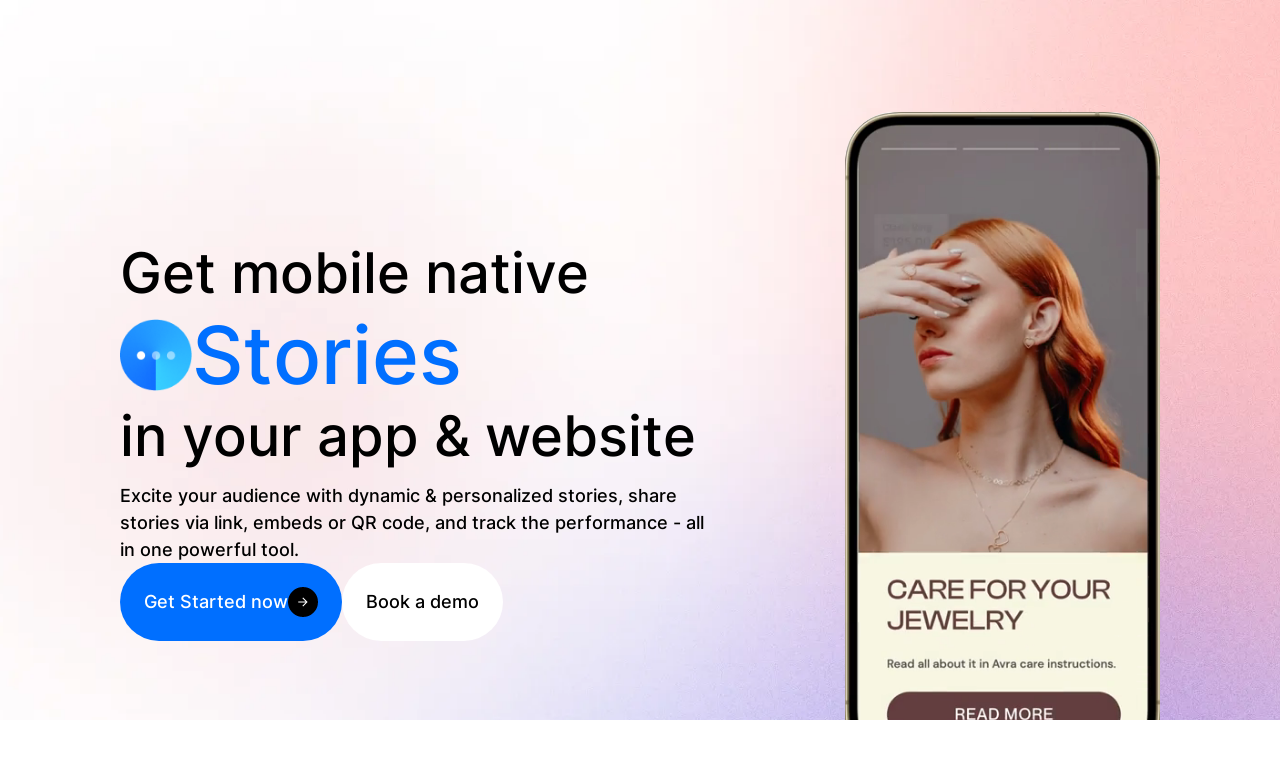

--- FILE ---
content_type: text/html
request_url: https://www.storifyme.com/?utm_source=story&utm_medium=sh-yourkaya&utm_campaign=61771
body_size: 30558
content:
<!DOCTYPE html><!-- Last Published: Mon Nov 17 2025 14:50:28 GMT+0000 (Coordinated Universal Time) --><html data-wf-domain="www.storifyme.com" data-wf-page="64c33fbe8561c58fd4384fbb" data-wf-site="61c028b9d15c5c84713bf83d" lang="en"><head><meta charset="utf-8"/><title>StorifyMe - Mobile-native formats in your app &amp; website</title><meta content="Skyrocket your revenue with powerful mobile-native Stories, Shorts, Snaps, and Ads from StorifyMe. Easily integrate within 15 minutes and no-code experience into any mobile app &amp; web. Create an account now!" name="description"/><meta content="StorifyMe - Mobile-native formats in your app &amp; website" property="og:title"/><meta content="Skyrocket your revenue with powerful mobile-native Stories, Shorts, Snaps, and Ads from StorifyMe. Easily integrate within 15 minutes and no-code experience into any mobile app &amp; web. Create an account now!" property="og:description"/><meta content="https://cdn.prod.website-files.com/61c028b9d15c5c84713bf83d/64de174123530eccca61d019_Homepage.png" property="og:image"/><meta content="StorifyMe - Mobile-native formats in your app &amp; website" property="twitter:title"/><meta content="Skyrocket your revenue with powerful mobile-native Stories, Shorts, Snaps, and Ads from StorifyMe. Easily integrate within 15 minutes and no-code experience into any mobile app &amp; web. Create an account now!" property="twitter:description"/><meta content="https://cdn.prod.website-files.com/61c028b9d15c5c84713bf83d/64de174123530eccca61d019_Homepage.png" property="twitter:image"/><meta property="og:type" content="website"/><meta content="summary_large_image" name="twitter:card"/><meta content="width=device-width, initial-scale=1" name="viewport"/><meta content="uQw9wQAWG9s58nRM_f9a2IpoU_32u4v2p_R4LHbZ-sA" name="google-site-verification"/><link href="https://cdn.prod.website-files.com/61c028b9d15c5c84713bf83d/css/storifyme-v3.webflow.shared.021e15072.min.css" rel="stylesheet" type="text/css"/><style>@media (min-width:992px) {html.w-mod-js:not(.w-mod-ix) [data-w-id="03a6390c-e069-9cbd-29a3-e7d459a8bca5"] {-webkit-transform:translate3d(0%, 0, 0) scale3d(1, 1, 1) rotateX(0) rotateY(0) rotateZ(0) skew(0, 0);-moz-transform:translate3d(0%, 0, 0) scale3d(1, 1, 1) rotateX(0) rotateY(0) rotateZ(0) skew(0, 0);-ms-transform:translate3d(0%, 0, 0) scale3d(1, 1, 1) rotateX(0) rotateY(0) rotateZ(0) skew(0, 0);transform:translate3d(0%, 0, 0) scale3d(1, 1, 1) rotateX(0) rotateY(0) rotateZ(0) skew(0, 0);}html.w-mod-js:not(.w-mod-ix) [data-w-id="03a6390c-e069-9cbd-29a3-e7d459a8bca6"] {-webkit-transform:translate3d(0%, 0, 0) scale3d(1, 1, 1) rotateX(0) rotateY(0) rotateZ(0) skew(0, 0);-moz-transform:translate3d(0%, 0, 0) scale3d(1, 1, 1) rotateX(0) rotateY(0) rotateZ(0) skew(0, 0);-ms-transform:translate3d(0%, 0, 0) scale3d(1, 1, 1) rotateX(0) rotateY(0) rotateZ(0) skew(0, 0);transform:translate3d(0%, 0, 0) scale3d(1, 1, 1) rotateX(0) rotateY(0) rotateZ(0) skew(0, 0);}}</style><script type="text/javascript">!function(o,c){var n=c.documentElement,t=" w-mod-";n.className+=t+"js",("ontouchstart"in o||o.DocumentTouch&&c instanceof DocumentTouch)&&(n.className+=t+"touch")}(window,document);</script><link href="https://cdn.prod.website-files.com/61c028b9d15c5c84713bf83d/61c0c4bc542b7f3298466579_Storifyme-Favicon.png" rel="shortcut icon" type="image/x-icon"/><link href="https://cdn.prod.website-files.com/61c028b9d15c5c84713bf83d/6437e9ff04c70447f78f1cb0_logo-big.png" rel="apple-touch-icon"/><script async="" src="https://www.googletagmanager.com/gtag/js?id=G-852TD0ND1W"></script><script type="text/javascript">window.dataLayer = window.dataLayer || [];function gtag(){dataLayer.push(arguments);}gtag('js', new Date());gtag('set', 'developer_id.dZGVlNj', true);gtag('config', 'G-852TD0ND1W');</script><!-- [Attributes by Finsweet] Table of Contents -->
<script
  defer
  src="https://cdn.jsdelivr.net/npm/@finsweet/attributes-toc@1/toc.js"
></script>

<link
  rel="icon"
  type="image/png"
  sizes="32x32"
  href="https://cdn.storifyme.com/assets/logos/logo-32.png"
/>
<link
  rel="icon"
  type="image/png"
  sizes="16x16"
  href="https://cdn.storifyme.com/assets/logos/logo-16.png"
/>

<!-- Please keep this css code to improve the font quality-->
<style>
  * {
    -webkit-font-smoothing: antialiased;
    -moz-osx-font-smoothing: grayscale;
  }
</style>

<!-- [Attributes by Finsweet] CMS Slider -->
<script
  async
  src="https://cdn.jsdelivr.net/npm/@finsweet/attributes-cmsslider@1/cmsslider.js"
></script>

<!-- [Attributes by Finsweet] CMS Load -->
<script
  async
  src="https://cdn.jsdelivr.net/npm/@finsweet/attributes-cmsload@1/cmsload.js"
></script>
<!-- Google tag (gtag.js) -->
<!--<script async src="https://www.googletagmanager.com/gtag/js?id=AW-626464671"></script>
<script>
  window.dataLayer = window.dataLayer || [];
  function gtag(){dataLayer.push(arguments);}
  gtag('js', new Date());

  gtag('config', 'AW-626464671');
</script>-->

<!-- Global site tag (gtag.js) - Google Analytics -->
<!--<script type="fs-cc" fs-cc-categories="analytics" async src="https://www.googletagmanager.com/gtag/js?id=G-68HNXRMTCJ"></script>
  <script type="fs-cc" fs-cc-categories="analytics">
    window.dataLayer = window.dataLayer || [];
    function gtag() { dataLayer.push(arguments); }
    gtag('js', new Date());
    gtag('set', { 'app_name': 'storify_website' });
    gtag('config', 'G-68HNXRMTCJ', { 'send_page_view': false });
  </script>-->

<!-- Google Tag Manager -->
<script>
  (function (w, d, s, l, i) {
    w[l] = w[l] || [];
    w[l].push({ "gtm.start": new Date().getTime(), event: "gtm.js" });
    var f = d.getElementsByTagName(s)[0],
      j = d.createElement(s),
      dl = l != "dataLayer" ? "&l=" + l : "";
    j.async = true;
    j.src = "https://www.googletagmanager.com/gtm.js?id=" + i + dl;
    f.parentNode.insertBefore(j, f);
  })(window, document, "script", "dataLayer", "GTM-W6KR56PJ");
</script>
<!-- End Google Tag Manager -->

<meta
  name="image"
  content="https://cdn.storifyme.com/assets/img/website/meta-image.png"
/>

<!-- Schema.org for Google -->
<meta
  itemprop="name"
  content="StorifyMe - Connect and Interact with Engaging Visual Stories"
/>
<meta
  itemprop="description"
  content="StorifyMe makes it radically easily to create, publish, and measure the impact of your visual (web) and AMP stories."
/>
<meta
  itemprop="image"
  content="https://cdn.storifyme.com/assets/img/website/meta-image.png"
/>

<!-- Twitter -->
<meta name="twitter:card" content="summary_large_image" />
<meta
  name="twitter:title"
  content="StorifyMe - Connect and Interact with Engaging Visual Stories"
/>
<meta
  name="twitter:description"
  content="StorifyMe makes it radically easily to create, publish, and measure the impact of your visual (web) and AMP stories."
/>
<meta
  name="twitter:image"
  content="https://cdn.storifyme.com/assets/img/website/meta-image.png"
/>

<!-- Open Graph general (Facebook, Pinterest & Google+) -->
<meta
  property="og:title"
  content="StorifyMe - Connect and Interact with Engaging Visual Stories"
/>
<meta property="og:type" content="product" />
<meta property="og:site_name" content="StorifyMe" />
<meta
  property="og:description"
  content="StorifyMe makes it radically easily to create, publish, and measure the impact of your visual (web) and AMP stories."
/>
<meta property="og:url" content="https://storifyme.com" />
<meta
  property="og:image"
  content="https://cdn.storifyme.com/assets/img/website/meta-image.png"
/>

<!-- FirstPromoter -->
<script type="fs-cc" fs-cc-categories="marketing, analytics">
  (function(w){w.fpr=w.fpr||function(){w.fpr.q = w.fpr.q||[];w.fpr.q[arguments[0]=='set'?'unshift':'push'](arguments);};})(window);
      fpr("init", {cid:"s6f21wq2"});
      fpr("click");
</script>
<script type="fs-cc" src="https://cdn.firstpromoter.com/fpr.js" async></script>

<!-- Finsweet Cookie Consent -->
<script
  async
  src="https://cdn.jsdelivr.net/npm/@finsweet/cookie-consent@1/fs-cc.js"
  fs-cc-mode="opt-in"
  fs-cc-endpoint="https://website-cookie-consent.storifyme.workers.dev"
></script>

<!-- Please go to https://cookie-consent.finsweet.com/ for full setup instructions -->

<!-- StorifyMe scripts -->
<script
  type="text/javascript"
  src="https://cdn.storifyme.com/static/web-components/storifyme-elements.min.js"
></script>

<script>
  for (video of document.getElementsByTagName("video")) {
    video.setAttribute("playsinline", "");
    video.setAttribute("muted", "");
    video.play();
  }
</script>
<style>
  video {
    object-fit: contain !important;
    background-size: contain !important;
    background-repeat: no-repeat !important;
  }
</style>
 
 <!-- accordian with image rotate --> 
 <style>


, ::before, *::after {
  margin: 0;
  padding: 0;
  box-sizing: inherit;
}

.acc-container1 {
  width: 100%;
}

.acc1 {
  margin-bottom: 10px;
}

.acc-head1 {
  padding: 1rem 4rem 1rem 0rem;
  font-size: 22px;
  position: relative;
  cursor: pointer;
  transition-timing-function: ease-in;
  transition: all .5s;
 }


 .acc-head1::before,
 .acc-head1::after {
  content: '';
  position: absolute;
  transition: all .3s;
       content: '';
              right: 20px;
              top: 50%;
              /*transform: translate(0%, -50%);*/
              width: 32px;
              height: 32px;
              display: block;
              background-size: contain;
              background-repeat: no-repeat;
              background-position: center;
   transform-origin: center;
 }

 .acc-head1::before {
   opacity:1;
   margin-top: -1rem;
    background-image:url(https://cdn.prod.website-files.com/61c028b9d15c5c84713bf83d/64afa6c43fb3b73bd0f186ce_arrow-up-right.svg);
    transform-origin: center;
    transform: rotate(0deg);
    transition-timing-function: ease;
    transition: all .5s;
}
/*
.acc-head.active::after {
    opacity:1;
  transition: all .3s;
    background-image:url(https://cdn.prod.website-files.com/61c028b9d15c5c84713bf83d/64afa6b9f85845dcde4e4543_arrow-up-right.svg);
 }
 */
.acc-head1.active::before {
    transition: all .5s;
    opacity: 1;
    transform-origin: center;
    transform: rotate(-90deg);
    transition-timing-function: ease;
  /*transform: rotate(275deg) translate(-35%, -35%);*/
 }

.acc-content1 {
  display: none;
}
  </style><script src="https://cdn.prod.website-files.com/61c028b9d15c5c84713bf83d%2F6544eda5f000985a163a8687%2F66e12906f065c7cc46480482%2Ffinsweetcomponentsconfig-1.0.3.js" type="module" async="" siteId="61c028b9d15c5c84713bf83d" finsweet="components"></script></head><body><div class="cursor"><div data-w-id="f68ba1a6-fc94-9fc5-85a6-697264174f92" class="cursor__dot"><div class="cursor__text"></div></div></div><div class="w-embed"><style>
.marquee-track {
  position: absolute;
  white-space: nowrap;
  will-change: transform;
  animation: marquee-horizontal 30s linear infinite ;
  /* manipulate the speed of the marquee by changing "40s" line above*/
}

@keyframes marquee-horizontal {
  from { transform: translateX(0); }
  to { transform: translateX(-50%); }
}
/*
@media only screen and (min-width: 992px) {
  .marquee-track:hover {
    animation-play-state: paused;
  }
}
*/
</style>

<style>

.cursor {
	pointer-events: none;
}

body:hover .cursor {
	opacity: 1.0;
}


</style></div><div class="page-wrapper"><div class="global-styles w-embed"><style>

/* Snippet gets rid of top margin on first element in any rich text*/
.w-richtext>:first-child {
	margin-top: 0;
}

/* Snippet gets rid of bottom margin on last element in any rich text*/
.w-richtext>:last-child, .w-richtext ol li:last-child, .w-richtext ul li:last-child {
    margin-bottom: 0;
}

/* Snippet makes all link elements listed below to inherit color from their parent */
a, 
.w-tab-link,
.w-nav-link,
.w-dropdown-btn,
.w-dropdown-toggle,
.w-dropdown-link
{
color: inherit;
}

/* Snippet prevents all click and hover interaction with an element */
.clickable-off {
  pointer-events: none;
}

/* Snippet enables all click and hover interaction with an element */
.clickable-on{
  pointer-events: auto;
}

/* Snippet enables you to add class of div-square which creates and maintains a 1:1 dimension of a div.*/
.div-square::after {
  content: "";
  display: block;
  padding-bottom: 100%;
}

/*Hide focus outline for main content element*/
  main:focus-visible {
	outline: -webkit-focus-ring-color auto 0px;
}

/*Apply "..." After 3 lines of Text */
.text-style-3lines {
  display: -webkit-box;
  overflow: hidden;
  -webkit-line-clamp: 3;
  -webkit-box-orient: vertical;
}

/*Apply "..." After 2 lines of Text */
.text-style-2lines {
  display: -webkit-box;
  overflow: hidden;
  -webkit-line-clamp: 2;
  -webkit-box-orient: vertical;
}

/* Make sure containers never lose their center alignment*/
.container-medium, .container-small, .container-large {
  margin-right: auto !important;
  margin-left: auto !important;
}

/*Reset selects, buttons, and links styles*/
.w-input, .w-select, a {
  color: inherit;
  text-decoration: inherit;
  font-size: inherit;
}

/*Hide focus outline on Safari when anchor links are used to go to a section*/
*:focus {
	outline: none;
}

/* Prevents social media icons from moving on hover on Safari */
.social-icon {
    -webkit-backface-visibility: hidden;
    -webkit-transform: translateZ(0) scale(1, 1);
}


</style>

<style>
.image-cover, .image-wrapper .safari-border-radius .home-v2-sticky-video-1{ -webkit-mask-image: -webkit-radial-gradient(white, black); }
</style></div><div class="main-wrapper"><div class="section is-home-new_hero"><div class="page-padding"><div class="container-large"><div class="padding-vertical padding-large"><div class="section-component is-home-new_hero"><div data-w-id="48828da9-1d2e-4be5-a79c-1c90ed65acfa" class="w-layout-grid grid-2-column is-home-new_hero"><div id="w-node-_9059496e-606f-4bc5-1eb8-21732a843211-d4384fbb" class="grid-content-left is-home-new_hero"><div class="home-new_hero-content-top"><h1 class="heading-xlarge text-weight-medium">Get mobile native</h1><div class="hero-span-wrapper"><div data-w-id="bbc9c97f-fb27-2d99-ee32-e15f0f52157e" style="-webkit-transform:translate3d(0, 0rem, 0) scale3d(1, 1, 1) rotateX(0) rotateY(0) rotateZ(0) skew(0, 0);-moz-transform:translate3d(0, 0rem, 0) scale3d(1, 1, 1) rotateX(0) rotateY(0) rotateZ(0) skew(0, 0);-ms-transform:translate3d(0, 0rem, 0) scale3d(1, 1, 1) rotateX(0) rotateY(0) rotateZ(0) skew(0, 0);transform:translate3d(0, 0rem, 0) scale3d(1, 1, 1) rotateX(0) rotateY(0) rotateZ(0) skew(0, 0)" class="hero-span-header-wrapper"><img src="https://cdn.prod.website-files.com/61c028b9d15c5c84713bf83d/64ae5064813ba32c4abd7154_Frame%20427319205.png" loading="lazy" alt="" class="hero-span-image-wrapper"/><h2 class="home-hero-h1">Stories</h2></div><div data-w-id="e574ec33-1279-088e-cc2a-025b6b940639" style="-webkit-transform:translate3d(0, 0rem, 0) scale3d(1, 1, 1) rotateX(0) rotateY(0) rotateZ(0) skew(0, 0);-moz-transform:translate3d(0, 0rem, 0) scale3d(1, 1, 1) rotateX(0) rotateY(0) rotateZ(0) skew(0, 0);-ms-transform:translate3d(0, 0rem, 0) scale3d(1, 1, 1) rotateX(0) rotateY(0) rotateZ(0) skew(0, 0);transform:translate3d(0, 0rem, 0) scale3d(1, 1, 1) rotateX(0) rotateY(0) rotateZ(0) skew(0, 0)" class="hero-span-header-wrapper"><img src="https://cdn.prod.website-files.com/61c028b9d15c5c84713bf83d/64aff6a9a1ef4a79a7120df6_Frame%20427319212.png" loading="lazy" alt="" class="hero-span-image-wrapper"/><h2 class="home-hero-h1 is-shorts">Shorts</h2></div><div data-w-id="1b2addd0-b900-2b0b-5923-53cf6552a0f7" style="-webkit-transform:translate3d(0, 0rem, 0) scale3d(1, 1, 1) rotateX(0) rotateY(0) rotateZ(0) skew(0, 0);-moz-transform:translate3d(0, 0rem, 0) scale3d(1, 1, 1) rotateX(0) rotateY(0) rotateZ(0) skew(0, 0);-ms-transform:translate3d(0, 0rem, 0) scale3d(1, 1, 1) rotateX(0) rotateY(0) rotateZ(0) skew(0, 0);transform:translate3d(0, 0rem, 0) scale3d(1, 1, 1) rotateX(0) rotateY(0) rotateZ(0) skew(0, 0)" class="hero-span-header-wrapper"><img src="https://cdn.prod.website-files.com/61c028b9d15c5c84713bf83d/64d49d25e4d73de71623aa27_Frame%20427319213.png" loading="lazy" alt="" class="hero-span-image-wrapper"/><h2 class="home-hero-h1 is-ads">Ads</h2></div><div data-w-id="4f6a2fb2-4bb6-21f9-6649-2a7a0f434440" style="-webkit-transform:translate3d(0, 0rem, 0) scale3d(1, 1, 1) rotateX(0) rotateY(0) rotateZ(0) skew(0, 0);-moz-transform:translate3d(0, 0rem, 0) scale3d(1, 1, 1) rotateX(0) rotateY(0) rotateZ(0) skew(0, 0);-ms-transform:translate3d(0, 0rem, 0) scale3d(1, 1, 1) rotateX(0) rotateY(0) rotateZ(0) skew(0, 0);transform:translate3d(0, 0rem, 0) scale3d(1, 1, 1) rotateX(0) rotateY(0) rotateZ(0) skew(0, 0)" class="hero-span-header-wrapper"><img src="https://cdn.prod.website-files.com/61c028b9d15c5c84713bf83d/64b4ffbd1f3e7b73f275d71c_Frame%2042731922.png" loading="lazy" alt="" class="hero-span-image-wrapper"/><h2 class="home-hero-h1 is-snaps">Snaps</h2></div><div data-w-id="dee40f99-d3dd-48e2-9eab-2de61a55b55a" style="-webkit-transform:translate3d(0, 0rem, 0) scale3d(1, 1, 1) rotateX(0) rotateY(0) rotateZ(0) skew(0, 0);-moz-transform:translate3d(0, 0rem, 0) scale3d(1, 1, 1) rotateX(0) rotateY(0) rotateZ(0) skew(0, 0);-ms-transform:translate3d(0, 0rem, 0) scale3d(1, 1, 1) rotateX(0) rotateY(0) rotateZ(0) skew(0, 0);transform:translate3d(0, 0rem, 0) scale3d(1, 1, 1) rotateX(0) rotateY(0) rotateZ(0) skew(0, 0)" class="hero-span-header-wrapper"><img src="https://cdn.prod.website-files.com/61c028b9d15c5c84713bf83d/64ae5064813ba32c4abd7154_Frame%20427319205.png" loading="lazy" alt="" class="hero-span-image-wrapper"/><h2 class="home-hero-h1">Stories</h2></div></div><div class="hero-header-text-wrapper"><h2 class="heading-xlarge text-weight-medium">in your app &amp; website</h2></div><div class="hero-paragraph-wrapper"><p class="text-size-medium">Excite your audience with dynamic &amp; personalized stories, share stories via link, embeds or QR code, and track the performance - all in one powerful tool.</p></div></div><div class="hero-buttons-cta-wrapper is-vertical"><a href="https://app.storifyme.com/login" data-w-id="d6cd9d97-8bc2-4e3b-3193-b96182a8b131" target="_blank" class="button-hero_cta w-inline-block"><div class="text-size-medium is-story_hero-button">Get Started now</div><div style="-webkit-transform:translate3d(0rem, 0, 0) scale3d(1, 1, 1) rotateX(0) rotateY(0) rotateZ(0) skew(0, 0);-moz-transform:translate3d(0rem, 0, 0) scale3d(1, 1, 1) rotateX(0) rotateY(0) rotateZ(0) skew(0, 0);-ms-transform:translate3d(0rem, 0, 0) scale3d(1, 1, 1) rotateX(0) rotateY(0) rotateZ(0) skew(0, 0);transform:translate3d(0rem, 0, 0) scale3d(1, 1, 1) rotateX(0) rotateY(0) rotateZ(0) skew(0, 0)" class="hero-cta-button-icon-wrapper"><div class="button-arrow-icon is-hero-cta w-embed"><svg width="14" height="14" viewBox="0 0 14 14" fill="none" xmlns="http://www.w3.org/2000/svg">
<g id="arrow">
<path id="Vector" d="M9.43213 6.41661L6.30313 3.2876L7.12808 2.46265L11.6654 6.99994L7.12808 11.5372L6.30313 10.7122L9.43213 7.58327H2.33203V6.41661H9.43213Z" fill="white"/>
</g>
</svg></div></div></a><a href="/contact-us" data-w-id="18fc9f0d-f55e-0965-063a-2044ea613d51" class="button-hero_cta-contact w-inline-block"><div class="text-size-medium is-story_hero-button">Book a demo</div></a></div></div><div id="w-node-a89a84e0-9759-6b66-4de9-0c638c3c6f50-d4384fbb" data-w-id="a89a84e0-9759-6b66-4de9-0c638c3c6f50" class="grid-content-right is-home-new_hero"><div class="image-wrapper is-home-new_hero safari-border-radius"><div data-poster-url="https://cdn.prod.website-files.com/61c028b9d15c5c84713bf83d/64b6ba17ff52ba6c3d7ec19b_Frame-427319324-poster-00001.jpg" data-video-urls="https://cdn.prod.website-files.com/61c028b9d15c5c84713bf83d/64b6ba17ff52ba6c3d7ec19b_Frame-427319324-transcode.mp4,https://cdn.prod.website-files.com/61c028b9d15c5c84713bf83d/64b6ba17ff52ba6c3d7ec19b_Frame-427319324-transcode.webm" data-autoplay="true" data-loop="true" data-wf-ignore="true" class="home-new_hero-video w-background-video w-background-video-atom"><video id="a220c743-04f3-6f79-1fcd-24e019b4e46c-video" autoplay="" loop="" style="background-image:url(&quot;https://cdn.prod.website-files.com/61c028b9d15c5c84713bf83d/64b6ba17ff52ba6c3d7ec19b_Frame-427319324-poster-00001.jpg&quot;)" muted="" playsinline="" data-wf-ignore="true" data-object-fit="cover"><source src="https://cdn.prod.website-files.com/61c028b9d15c5c84713bf83d/64b6ba17ff52ba6c3d7ec19b_Frame-427319324-transcode.mp4" data-wf-ignore="true"/><source src="https://cdn.prod.website-files.com/61c028b9d15c5c84713bf83d/64b6ba17ff52ba6c3d7ec19b_Frame-427319324-transcode.webm" data-wf-ignore="true"/></video></div></div></div></div></div></div></div></div></div><div data-w-id="5b4ccc5b-bd2c-a247-7c0e-945e15650be1" class="section-wrapper"><div class="section is-home-new_cta"><div class="page-padding"><div class="container-medium"><div class="padding-vertical padding-large"><div class="section-component is-home-new_cta"><p class="text-size-xxlarge is-home-new">From startups to large enterprises – use <span class="span-medium">StorifyMe</span> platform to <span class="span-medium">inspire, grow, convert,</span> and <span class="span-medium">retain</span> their users on their <span class="span-medium">apps</span> and <span class="span-medium">websites.</span></p></div></div></div></div></div><div data-w-id="33f3ae38-276a-78e4-5d37-8cd5d86c8243" class="section is-story_logos-row"><div class="w-embed"><!--marquee-->

<style>
@keyframes scroll {
  from {
    transform: translateX(0);
  }
  to {
    transform: translateX(calc(-100% - 1rem));
  }
}

.scroll {
  /* animation: scroll 25s linear infinite; */
  animation: scroll 125s linear infinite;
}

.reverse {
  animation-direction: reverse;
}
</style>

<style>
.image-cover{ -webkit-mask-image: -webkit-radial-gradient(white, black); }
</style></div><div class="page-padding"><div class="padding-vertical padding-large"><div class="section-component is-story_logos-row"><div class="all_caps_subtitle">Trusted by leading companies globally</div><div class="marquee"><div class="marquee-content scroll"><div class="marquee-image-wrapper"><img src="https://cdn.prod.website-files.com/61c028b9d15c5c84713bf83d/64ae582cfd6980dcbff635a8_62ac32993ef844e1d2fa4a7b_logo-afp.png" loading="eager" alt="" class="marquee-image"/></div><div class="marquee-image-wrapper is-medium"><img src="https://cdn.prod.website-files.com/61c028b9d15c5c84713bf83d/6863d82f8676ab2d4a42db29_Frame%20427320025.svg" loading="eager" alt="" class="marquee-image"/></div><div class="marquee-image-wrapper is-small"><img src="https://cdn.prod.website-files.com/61c028b9d15c5c84713bf83d/64ae585c8ca68b24dc98728f_6242e1e58af6e03e8ca72318_Der%20Spiegel%402x-p-500.png" loading="eager" alt="" class="marquee-image"/></div><div class="marquee-image-wrapper"><img src="https://cdn.prod.website-files.com/61c028b9d15c5c84713bf83d/658169ec66fcfa4580e9abd0_DollarGeneral%20Gray%20(2)%201.png" loading="eager" alt="" class="marquee-image"/></div><div class="marquee-image-wrapper is-medium"><img src="https://cdn.prod.website-files.com/61c028b9d15c5c84713bf83d/665d954b24f4466669c484e3_Ryanair-Logo%201.png" loading="eager" alt="" class="marquee-image"/></div><div class="marquee-image-wrapper"><img src="https://cdn.prod.website-files.com/61c028b9d15c5c84713bf83d/64ae59164ce11632fc5570de_62698110bb198e54f6722074_c2bf0bc273fc07f034af51754eb9906f-2.png" loading="eager" alt="" class="marquee-image"/></div><div class="marquee-image-wrapper is-large"><img src="https://cdn.prod.website-files.com/61c028b9d15c5c84713bf83d/650991ece5f191a8ff4a5f7f_karacaLogo%201.png" loading="eager" alt="" class="marquee-image"/></div><div class="marquee-image-wrapper is-large"><img src="https://cdn.prod.website-files.com/61c028b9d15c5c84713bf83d/66de849e477d16d893078139_image%20(4)%201.png" loading="eager" sizes="(max-width: 887px) 100vw, 887px" srcset="https://cdn.prod.website-files.com/61c028b9d15c5c84713bf83d/66de849e477d16d893078139_image%20(4)%201-p-500.png 500w, https://cdn.prod.website-files.com/61c028b9d15c5c84713bf83d/66de849e477d16d893078139_image%20(4)%201-p-800.png 800w, https://cdn.prod.website-files.com/61c028b9d15c5c84713bf83d/66de849e477d16d893078139_image%20(4)%201.png 887w" alt="" class="marquee-image"/></div><div class="marquee-image-wrapper is-large"><img src="https://cdn.prod.website-files.com/61c028b9d15c5c84713bf83d/66de84c88945e61eaf2a9da7_image%20(5)%201.png" loading="eager" alt="" class="marquee-image"/></div><div class="marquee-image-wrapper is-large"><img src="https://cdn.prod.website-files.com/61c028b9d15c5c84713bf83d/66de84e94907156359f82942_image%20(6)%201.png" loading="eager" alt="" class="marquee-image"/></div><div class="marquee-image-wrapper is-medium"><img src="https://cdn.prod.website-files.com/61c028b9d15c5c84713bf83d/66de850cae04b9432a80be81_image%20(7)%201.png" loading="eager" sizes="(max-width: 821px) 100vw, 821px" srcset="https://cdn.prod.website-files.com/61c028b9d15c5c84713bf83d/66de850cae04b9432a80be81_image%20(7)%201-p-500.png 500w, https://cdn.prod.website-files.com/61c028b9d15c5c84713bf83d/66de850cae04b9432a80be81_image%20(7)%201-p-800.png 800w, https://cdn.prod.website-files.com/61c028b9d15c5c84713bf83d/66de850cae04b9432a80be81_image%20(7)%201.png 821w" alt="" class="marquee-image"/></div><div class="marquee-image-wrapper"><img src="https://cdn.prod.website-files.com/61c028b9d15c5c84713bf83d/66de8531cdbecf88f8bd05e3_image%20(10)%201.png" loading="eager" sizes="(max-width: 764px) 100vw, 764px" srcset="https://cdn.prod.website-files.com/61c028b9d15c5c84713bf83d/66de8531cdbecf88f8bd05e3_image%20(10)%201-p-500.png 500w, https://cdn.prod.website-files.com/61c028b9d15c5c84713bf83d/66de8531cdbecf88f8bd05e3_image%20(10)%201.png 764w" alt="" class="marquee-image"/></div><div class="marquee-image-wrapper is-medium"><img src="https://cdn.prod.website-files.com/61c028b9d15c5c84713bf83d/66de855b3555ab75c62f8067_image%20(11)%201.png" loading="eager" sizes="(max-width: 1800px) 100vw, 1800px" srcset="https://cdn.prod.website-files.com/61c028b9d15c5c84713bf83d/66de855b3555ab75c62f8067_image%20(11)%201-p-500.png 500w, https://cdn.prod.website-files.com/61c028b9d15c5c84713bf83d/66de855b3555ab75c62f8067_image%20(11)%201-p-800.png 800w, https://cdn.prod.website-files.com/61c028b9d15c5c84713bf83d/66de855b3555ab75c62f8067_image%20(11)%201-p-1080.png 1080w, https://cdn.prod.website-files.com/61c028b9d15c5c84713bf83d/66de855b3555ab75c62f8067_image%20(11)%201-p-1600.png 1600w, https://cdn.prod.website-files.com/61c028b9d15c5c84713bf83d/66de855b3555ab75c62f8067_image%20(11)%201.png 1800w" alt="" class="marquee-image"/></div><div class="marquee-image-wrapper is-xlarge"><img src="https://cdn.prod.website-files.com/61c028b9d15c5c84713bf83d/67a1f3def8040be671b9883b_image_2025_02_04T10_49_54_433Z%201.png" loading="eager" sizes="(max-width: 1536px) 100vw, 1536px" srcset="https://cdn.prod.website-files.com/61c028b9d15c5c84713bf83d/67a1f3def8040be671b9883b_image_2025_02_04T10_49_54_433Z%201-p-500.png 500w, https://cdn.prod.website-files.com/61c028b9d15c5c84713bf83d/67a1f3def8040be671b9883b_image_2025_02_04T10_49_54_433Z%201-p-800.png 800w, https://cdn.prod.website-files.com/61c028b9d15c5c84713bf83d/67a1f3def8040be671b9883b_image_2025_02_04T10_49_54_433Z%201-p-1080.png 1080w, https://cdn.prod.website-files.com/61c028b9d15c5c84713bf83d/67a1f3def8040be671b9883b_image_2025_02_04T10_49_54_433Z%201.png 1536w" alt="" class="marquee-image"/></div><div class="marquee-image-wrapper"><img src="https://cdn.prod.website-files.com/61c028b9d15c5c84713bf83d/67a1f45dab2f3f78faa97d6e_image_2025_02_04T10_49_44_640Z%201.png" loading="eager" sizes="(max-width: 3000px) 100vw, 3000px" srcset="https://cdn.prod.website-files.com/61c028b9d15c5c84713bf83d/67a1f45dab2f3f78faa97d6e_image_2025_02_04T10_49_44_640Z%201-p-500.png 500w, https://cdn.prod.website-files.com/61c028b9d15c5c84713bf83d/67a1f45dab2f3f78faa97d6e_image_2025_02_04T10_49_44_640Z%201-p-800.png 800w, https://cdn.prod.website-files.com/61c028b9d15c5c84713bf83d/67a1f45dab2f3f78faa97d6e_image_2025_02_04T10_49_44_640Z%201-p-1080.png 1080w, https://cdn.prod.website-files.com/61c028b9d15c5c84713bf83d/67a1f45dab2f3f78faa97d6e_image_2025_02_04T10_49_44_640Z%201-p-1600.png 1600w, https://cdn.prod.website-files.com/61c028b9d15c5c84713bf83d/67a1f45dab2f3f78faa97d6e_image_2025_02_04T10_49_44_640Z%201-p-2000.png 2000w, https://cdn.prod.website-files.com/61c028b9d15c5c84713bf83d/67a1f45dab2f3f78faa97d6e_image_2025_02_04T10_49_44_640Z%201-p-2600.png 2600w, https://cdn.prod.website-files.com/61c028b9d15c5c84713bf83d/67a1f45dab2f3f78faa97d6e_image_2025_02_04T10_49_44_640Z%201.png 3000w" alt="" class="marquee-image"/></div><div class="marquee-image-wrapper"><img src="https://cdn.prod.website-files.com/61c028b9d15c5c84713bf83d/64ae582cfd6980dcbff635a8_62ac32993ef844e1d2fa4a7b_logo-afp.png" loading="eager" alt="" class="marquee-image"/></div></div><div class="marquee-content scroll"><div class="marquee-image-wrapper is-medium"><img src="https://cdn.prod.website-files.com/61c028b9d15c5c84713bf83d/6863d82f8676ab2d4a42db29_Frame%20427320025.svg" loading="eager" alt="" class="marquee-image"/></div><div class="marquee-image-wrapper is-small"><img src="https://cdn.prod.website-files.com/61c028b9d15c5c84713bf83d/64ae585c8ca68b24dc98728f_6242e1e58af6e03e8ca72318_Der%20Spiegel%402x-p-500.png" loading="eager" alt="" class="marquee-image"/></div><div class="marquee-image-wrapper"><img src="https://cdn.prod.website-files.com/61c028b9d15c5c84713bf83d/658169ec66fcfa4580e9abd0_DollarGeneral%20Gray%20(2)%201.png" loading="eager" alt="" class="marquee-image"/></div><div class="marquee-image-wrapper is-medium"><img src="https://cdn.prod.website-files.com/61c028b9d15c5c84713bf83d/665d954b24f4466669c484e3_Ryanair-Logo%201.png" loading="eager" alt="" class="marquee-image"/></div><div class="marquee-image-wrapper"><img src="https://cdn.prod.website-files.com/61c028b9d15c5c84713bf83d/64ae59164ce11632fc5570de_62698110bb198e54f6722074_c2bf0bc273fc07f034af51754eb9906f-2.png" loading="eager" alt="" class="marquee-image"/></div><div class="marquee-image-wrapper is-large"><img src="https://cdn.prod.website-files.com/61c028b9d15c5c84713bf83d/650991ece5f191a8ff4a5f7f_karacaLogo%201.png" loading="eager" alt="" class="marquee-image"/></div><div class="marquee-image-wrapper is-large"><img src="https://cdn.prod.website-files.com/61c028b9d15c5c84713bf83d/66de849e477d16d893078139_image%20(4)%201.png" loading="eager" sizes="(max-width: 887px) 100vw, 887px" srcset="https://cdn.prod.website-files.com/61c028b9d15c5c84713bf83d/66de849e477d16d893078139_image%20(4)%201-p-500.png 500w, https://cdn.prod.website-files.com/61c028b9d15c5c84713bf83d/66de849e477d16d893078139_image%20(4)%201-p-800.png 800w, https://cdn.prod.website-files.com/61c028b9d15c5c84713bf83d/66de849e477d16d893078139_image%20(4)%201.png 887w" alt="" class="marquee-image"/></div><div class="marquee-image-wrapper is-large"><img src="https://cdn.prod.website-files.com/61c028b9d15c5c84713bf83d/66de84c88945e61eaf2a9da7_image%20(5)%201.png" loading="eager" alt="" class="marquee-image"/></div><div class="marquee-image-wrapper is-large"><img src="https://cdn.prod.website-files.com/61c028b9d15c5c84713bf83d/66de84e94907156359f82942_image%20(6)%201.png" loading="eager" alt="" class="marquee-image"/></div><div class="marquee-image-wrapper is-medium"><img src="https://cdn.prod.website-files.com/61c028b9d15c5c84713bf83d/66de850cae04b9432a80be81_image%20(7)%201.png" loading="eager" sizes="(max-width: 821px) 100vw, 821px" srcset="https://cdn.prod.website-files.com/61c028b9d15c5c84713bf83d/66de850cae04b9432a80be81_image%20(7)%201-p-500.png 500w, https://cdn.prod.website-files.com/61c028b9d15c5c84713bf83d/66de850cae04b9432a80be81_image%20(7)%201-p-800.png 800w, https://cdn.prod.website-files.com/61c028b9d15c5c84713bf83d/66de850cae04b9432a80be81_image%20(7)%201.png 821w" alt="" class="marquee-image"/></div><div class="marquee-image-wrapper is-xxlarge"><img src="https://cdn.prod.website-files.com/61c028b9d15c5c84713bf83d/66de81fb396af3b5cc7ff614_image%20(8)%201.png" loading="eager" sizes="(max-width: 1052px) 100vw, 1052px" srcset="https://cdn.prod.website-files.com/61c028b9d15c5c84713bf83d/66de81fb396af3b5cc7ff614_image%20(8)%201-p-500.png 500w, https://cdn.prod.website-files.com/61c028b9d15c5c84713bf83d/66de81fb396af3b5cc7ff614_image%20(8)%201-p-800.png 800w, https://cdn.prod.website-files.com/61c028b9d15c5c84713bf83d/66de81fb396af3b5cc7ff614_image%20(8)%201.png 1052w" alt="" class="marquee-image"/></div><div class="marquee-image-wrapper is-xlarge"><img src="https://cdn.prod.website-files.com/61c028b9d15c5c84713bf83d/66de8259a2c4b36ef8855d57_image%20(9)%201.png" loading="eager" sizes="(max-width: 767px) 100vw, 768px" srcset="https://cdn.prod.website-files.com/61c028b9d15c5c84713bf83d/66de8259a2c4b36ef8855d57_image%20(9)%201-p-500.png 500w, https://cdn.prod.website-files.com/61c028b9d15c5c84713bf83d/66de8259a2c4b36ef8855d57_image%20(9)%201.png 768w" alt="" class="marquee-image"/></div><div class="marquee-image-wrapper"><img src="https://cdn.prod.website-files.com/61c028b9d15c5c84713bf83d/66de8531cdbecf88f8bd05e3_image%20(10)%201.png" loading="eager" sizes="(max-width: 764px) 100vw, 764px" srcset="https://cdn.prod.website-files.com/61c028b9d15c5c84713bf83d/66de8531cdbecf88f8bd05e3_image%20(10)%201-p-500.png 500w, https://cdn.prod.website-files.com/61c028b9d15c5c84713bf83d/66de8531cdbecf88f8bd05e3_image%20(10)%201.png 764w" alt="" class="marquee-image"/></div><div class="marquee-image-wrapper is-medium"><img src="https://cdn.prod.website-files.com/61c028b9d15c5c84713bf83d/66de855b3555ab75c62f8067_image%20(11)%201.png" loading="eager" sizes="(max-width: 1800px) 100vw, 1800px" srcset="https://cdn.prod.website-files.com/61c028b9d15c5c84713bf83d/66de855b3555ab75c62f8067_image%20(11)%201-p-500.png 500w, https://cdn.prod.website-files.com/61c028b9d15c5c84713bf83d/66de855b3555ab75c62f8067_image%20(11)%201-p-800.png 800w, https://cdn.prod.website-files.com/61c028b9d15c5c84713bf83d/66de855b3555ab75c62f8067_image%20(11)%201-p-1080.png 1080w, https://cdn.prod.website-files.com/61c028b9d15c5c84713bf83d/66de855b3555ab75c62f8067_image%20(11)%201-p-1600.png 1600w, https://cdn.prod.website-files.com/61c028b9d15c5c84713bf83d/66de855b3555ab75c62f8067_image%20(11)%201.png 1800w" alt="" class="marquee-image"/></div><div class="marquee-image-wrapper is-xlarge"><img src="https://cdn.prod.website-files.com/61c028b9d15c5c84713bf83d/67a1f3def8040be671b9883b_image_2025_02_04T10_49_54_433Z%201.png" loading="eager" sizes="(max-width: 1536px) 100vw, 1536px" srcset="https://cdn.prod.website-files.com/61c028b9d15c5c84713bf83d/67a1f3def8040be671b9883b_image_2025_02_04T10_49_54_433Z%201-p-500.png 500w, https://cdn.prod.website-files.com/61c028b9d15c5c84713bf83d/67a1f3def8040be671b9883b_image_2025_02_04T10_49_54_433Z%201-p-800.png 800w, https://cdn.prod.website-files.com/61c028b9d15c5c84713bf83d/67a1f3def8040be671b9883b_image_2025_02_04T10_49_54_433Z%201-p-1080.png 1080w, https://cdn.prod.website-files.com/61c028b9d15c5c84713bf83d/67a1f3def8040be671b9883b_image_2025_02_04T10_49_54_433Z%201.png 1536w" alt="" class="marquee-image"/></div><div class="marquee-image-wrapper"><img src="https://cdn.prod.website-files.com/61c028b9d15c5c84713bf83d/67a1f45dab2f3f78faa97d6e_image_2025_02_04T10_49_44_640Z%201.png" loading="eager" sizes="(max-width: 3000px) 100vw, 3000px" srcset="https://cdn.prod.website-files.com/61c028b9d15c5c84713bf83d/67a1f45dab2f3f78faa97d6e_image_2025_02_04T10_49_44_640Z%201-p-500.png 500w, https://cdn.prod.website-files.com/61c028b9d15c5c84713bf83d/67a1f45dab2f3f78faa97d6e_image_2025_02_04T10_49_44_640Z%201-p-800.png 800w, https://cdn.prod.website-files.com/61c028b9d15c5c84713bf83d/67a1f45dab2f3f78faa97d6e_image_2025_02_04T10_49_44_640Z%201-p-1080.png 1080w, https://cdn.prod.website-files.com/61c028b9d15c5c84713bf83d/67a1f45dab2f3f78faa97d6e_image_2025_02_04T10_49_44_640Z%201-p-1600.png 1600w, https://cdn.prod.website-files.com/61c028b9d15c5c84713bf83d/67a1f45dab2f3f78faa97d6e_image_2025_02_04T10_49_44_640Z%201-p-2000.png 2000w, https://cdn.prod.website-files.com/61c028b9d15c5c84713bf83d/67a1f45dab2f3f78faa97d6e_image_2025_02_04T10_49_44_640Z%201-p-2600.png 2600w, https://cdn.prod.website-files.com/61c028b9d15c5c84713bf83d/67a1f45dab2f3f78faa97d6e_image_2025_02_04T10_49_44_640Z%201.png 3000w" alt="" class="marquee-image"/></div></div></div></div></div></div></div><div class="section is-diveder-block"><div class="image-wrapper is-what-expect"><img src="https://cdn.prod.website-files.com/61c028b9d15c5c84713bf83d/64ae90c64acbf30fbc39343c_Rectangle%20149.png" loading="lazy" sizes="(max-width: 2160px) 100vw, 2160px" srcset="https://cdn.prod.website-files.com/61c028b9d15c5c84713bf83d/64ae90c64acbf30fbc39343c_Rectangle%20149-p-500.png 500w, https://cdn.prod.website-files.com/61c028b9d15c5c84713bf83d/64ae90c64acbf30fbc39343c_Rectangle%20149-p-800.png 800w, https://cdn.prod.website-files.com/61c028b9d15c5c84713bf83d/64ae90c64acbf30fbc39343c_Rectangle%20149-p-1080.png 1080w, https://cdn.prod.website-files.com/61c028b9d15c5c84713bf83d/64ae90c64acbf30fbc39343c_Rectangle%20149.png 2160w" alt="" class="image-contain is-block"/></div></div><div class="section is-home-new_solutions"><div class="page-padding"><div class="container-large"><div class="padding-vertical padding-xhuge"><div class="section-component is-home-new_solutions"><div class="home-new_solutions-header-wrapper"><h2 class="heading-xlarge text-weight-medium">Skyrocket your user engagement</h2><div class="text-size-xlarge">with StorifyMe&#x27;s all-in-one solution</div></div><div class="w-layout-grid home-new_solutions-content"><div id="w-node-_97d480b6-8b17-f629-54f3-2d24c605d950-d4384fbb" class="home-new_solutions-content-item"><div class="home-new-solutions-content-top is-left"><div class="image-wrapper is-home-new_solutions-content"><div data-poster-url="https://cdn.prod.website-files.com/61c028b9d15c5c84713bf83d/64c7b9870ecf41853aaecfa9_Frame-427319344-poster-00001.jpg" data-video-urls="https://cdn.prod.website-files.com/61c028b9d15c5c84713bf83d/64c7b9870ecf41853aaecfa9_Frame-427319344-transcode.mp4,https://cdn.prod.website-files.com/61c028b9d15c5c84713bf83d/64c7b9870ecf41853aaecfa9_Frame-427319344-transcode.webm" data-autoplay="true" data-loop="true" data-wf-ignore="true" class="home-new_solutions-video is-1 w-background-video w-background-video-atom"><video id="a57fc52e-414c-2b35-037b-bd646f3afc58-video" autoplay="" loop="" style="background-image:url(&quot;https://cdn.prod.website-files.com/61c028b9d15c5c84713bf83d/64c7b9870ecf41853aaecfa9_Frame-427319344-poster-00001.jpg&quot;)" muted="" playsinline="" data-wf-ignore="true" data-object-fit="cover"><source src="https://cdn.prod.website-files.com/61c028b9d15c5c84713bf83d/64c7b9870ecf41853aaecfa9_Frame-427319344-transcode.mp4" data-wf-ignore="true"/><source src="https://cdn.prod.website-files.com/61c028b9d15c5c84713bf83d/64c7b9870ecf41853aaecfa9_Frame-427319344-transcode.webm" data-wf-ignore="true"/></video></div></div><div class="image-wrapper is-home-new_solutions-1 left"><img src="https://cdn.prod.website-files.com/61c028b9d15c5c84713bf83d/64c354608561c58fd44f2ad8_3.png" loading="lazy" alt="" class="image-contain"/></div><div class="image-wrapper is-home-new_solutions-1 right"><img src="https://cdn.prod.website-files.com/61c028b9d15c5c84713bf83d/64c357eb746bcf845197d39b_Frame%205253.png" loading="lazy" alt="" class="image-contain"/></div><div class="image-wrapper is-home-new_solutions-1 right-bottom"><img src="https://cdn.prod.website-files.com/61c028b9d15c5c84713bf83d/64c3590189c8fd4d0eb9f489_4.png" loading="lazy" alt="" class="image-contain"/></div><div class="image-wrapper is-home-new_solutions-1 left-bottom"><img src="https://cdn.prod.website-files.com/61c028b9d15c5c84713bf83d/64c3571416bbd43677b4d2cb_Frame%20525.png" loading="lazy" alt="" class="image-contain"/></div></div><div class="home-new-solutions-content-bottom"><div class="home-new_solutions-text-wrapper"><h2 class="heading-xlarge">Inspire</h2><div class="text-size-large">Keep growing your customer base</div><div class="text-opacity-60"><div class="text-size-medium">Make a strong connection with your  audiences through content they love with stories and shorts!</div></div></div><a href="https://app.storifyme.com" target="_blank" class="button-secondary-blue w-button">Get Started</a></div></div><div id="w-node-ce53cd85-62ac-f799-8829-abb975ae6256-d4384fbb" class="home-new_solutions-content-item"><div class="home-new-solutions-content-top is-medium"><div class="image-wrapper is-home-new_solutions-content"><div data-poster-url="https://cdn.prod.website-files.com/61c028b9d15c5c84713bf83d/64c79be9be374c3df954af48_Group-427319022-[copy]-poster-00001.jpg" data-video-urls="https://cdn.prod.website-files.com/61c028b9d15c5c84713bf83d/64c79be9be374c3df954af48_Group-427319022-[copy]-transcode.mp4,https://cdn.prod.website-files.com/61c028b9d15c5c84713bf83d/64c79be9be374c3df954af48_Group-427319022-[copy]-transcode.webm" data-autoplay="true" data-loop="true" data-wf-ignore="true" class="home-new_solutions-video is-1 w-background-video w-background-video-atom"><video id="ce53cd85-62ac-f799-8829-abb975ae6259-video" autoplay="" loop="" style="background-image:url(&quot;https://cdn.prod.website-files.com/61c028b9d15c5c84713bf83d/64c79be9be374c3df954af48_Group-427319022-[copy]-poster-00001.jpg&quot;)" muted="" playsinline="" data-wf-ignore="true" data-object-fit="cover"><source src="https://cdn.prod.website-files.com/61c028b9d15c5c84713bf83d/64c79be9be374c3df954af48_Group-427319022-[copy]-transcode.mp4" data-wf-ignore="true"/><source src="https://cdn.prod.website-files.com/61c028b9d15c5c84713bf83d/64c79be9be374c3df954af48_Group-427319022-[copy]-transcode.webm" data-wf-ignore="true"/></video></div></div><div class="image-wrapper is-home-new_solutions-2 left"><img src="https://cdn.prod.website-files.com/61c028b9d15c5c84713bf83d/64c359c64e1c7df81c747c69_share.png" loading="lazy" alt="" class="image-contain"/></div><div class="image-wrapper is-home-new_solutions-2 right"><img src="https://cdn.prod.website-files.com/61c028b9d15c5c84713bf83d/64c35a93253925de3070f8a8_likes.png" loading="lazy" alt="" class="image-contain"/></div></div><div class="home-new-solutions-content-bottom"><div class="home-new_solutions-text-wrapper"><h2 class="heading-xlarge">Convert</h2><div class="text-size-large">Maximize your brand potential </div><div class="text-opacity-60"><div class="text-size-medium">Increase revenue with engaging <br/>and interactive short-video forms.</div></div></div><a href="https://app.storifyme.com" target="_blank" class="button-secondary-blue w-button">Get Started</a></div></div><div id="w-node-eec7c62a-f4bc-d52a-d3c3-9d136aa22a1e-d4384fbb" class="home-new_solutions-content-item"><div class="home-new-solutions-content-top is-right"><div class="image-wrapper is-home-new_solutions-content"><div data-poster-url="https://cdn.prod.website-files.com/61c028b9d15c5c84713bf83d/64c79a8b89d4a7e6ecccb0de_Frame-427319343-[copy]-poster-00001.jpg" data-video-urls="https://cdn.prod.website-files.com/61c028b9d15c5c84713bf83d/64c79a8b89d4a7e6ecccb0de_Frame-427319343-[copy]-transcode.mp4,https://cdn.prod.website-files.com/61c028b9d15c5c84713bf83d/64c79a8b89d4a7e6ecccb0de_Frame-427319343-[copy]-transcode.webm" data-autoplay="true" data-loop="true" data-wf-ignore="true" class="home-new_solutions-video is-1 w-background-video w-background-video-atom"><video id="eec7c62a-f4bc-d52a-d3c3-9d136aa22a21-video" autoplay="" loop="" style="background-image:url(&quot;https://cdn.prod.website-files.com/61c028b9d15c5c84713bf83d/64c79a8b89d4a7e6ecccb0de_Frame-427319343-[copy]-poster-00001.jpg&quot;)" muted="" playsinline="" data-wf-ignore="true" data-object-fit="cover"><source src="https://cdn.prod.website-files.com/61c028b9d15c5c84713bf83d/64c79a8b89d4a7e6ecccb0de_Frame-427319343-[copy]-transcode.mp4" data-wf-ignore="true"/><source src="https://cdn.prod.website-files.com/61c028b9d15c5c84713bf83d/64c79a8b89d4a7e6ecccb0de_Frame-427319343-[copy]-transcode.webm" data-wf-ignore="true"/></video></div></div></div><div class="home-new-solutions-content-bottom is-mobile-padding-off"><div class="home-new_solutions-text-wrapper"><h2 class="heading-xlarge">Retain</h2><div class="text-size-large">Turn your leads into loyal &amp; returning users</div><div class="text-opacity-60"><div class="text-size-medium">Increase customers&#x27; loyalty and <br/>trust by hearing from them directly with user-generated content.</div></div></div><a href="https://app.storifyme.com" target="_blank" class="button-secondary-blue w-button">Get Started</a></div></div></div></div></div></div></div></div><div data-w-id="b9280a1c-ac35-4999-c565-301daf0d94f7" class="section is-home-new_stacking-cards"><div class="page-padding"><div class="container-large"><div class="padding-vertical padding-medium is-mobile-off"><div class="section-component is-home-new_stacking-cards"><div class="stacking-cards-wrapper"><a data-cursor-text-color="#7a5af8" data-hover-text="Explore Stories" data-cursor-color="#43ece2" href="/products/storifyme-stories-v1" class="home-new-card is-1 w-inline-block"><div class="w-layout-grid home-new_story-content"><div id="w-node-bf8431d5-fcc5-133f-2b1d-c328a05deebf-d4384fbb" class="home-new_story-content is-left"><div class="text-size-xlarge">Implement social-like stories on your native platforms.</div></div><div id="w-node-f34c9ae7-af8b-4adc-07df-6c6a3148e81c-d4384fbb" class="home-new_story-content is-medium"><div class="image-wrapper home-new-story"><div data-poster-url="https://cdn.prod.website-files.com/61c028b9d15c5c84713bf83d/64c76cbd756b6fe23ee72bc0_Storifime-hero-animi-2-poster-00001.jpg" data-video-urls="https://cdn.prod.website-files.com/61c028b9d15c5c84713bf83d/64c76cbd756b6fe23ee72bc0_Storifime-hero-animi-2-transcode.mp4,https://cdn.prod.website-files.com/61c028b9d15c5c84713bf83d/64c76cbd756b6fe23ee72bc0_Storifime-hero-animi-2-transcode.webm" data-autoplay="true" data-loop="true" data-wf-ignore="true" class="home-v2-sticky-video-1 w-background-video w-background-video-atom"><video id="bce17a2c-0e96-d73f-9578-760fdcc04c08-video" autoplay="" loop="" style="background-image:url(&quot;https://cdn.prod.website-files.com/61c028b9d15c5c84713bf83d/64c76cbd756b6fe23ee72bc0_Storifime-hero-animi-2-poster-00001.jpg&quot;)" muted="" playsinline="" data-wf-ignore="true" data-object-fit="cover"><source src="https://cdn.prod.website-files.com/61c028b9d15c5c84713bf83d/64c76cbd756b6fe23ee72bc0_Storifime-hero-animi-2-transcode.mp4" data-wf-ignore="true"/><source src="https://cdn.prod.website-files.com/61c028b9d15c5c84713bf83d/64c76cbd756b6fe23ee72bc0_Storifime-hero-animi-2-transcode.webm" data-wf-ignore="true"/></video></div></div></div><div id="w-node-_1c28a254-6799-b933-3de1-d11e693fcf23-d4384fbb" class="home-new_story-content is-right"><div class="text-opacity-60"><div class="text-size-medium">Increase your brand awareness by delivering content in a way your users are used to.</div></div><div class="button-secondary-black is-web-off"><div>Find out more</div></div></div></div><div class="marquee-wrapper is-home-new-stacking-cards"><div class="marquee-track is-join-us"><div class="marquee-list is-home-new"><div class="marquee-item-wrapper is-stacking-cards stroke"><div class="marquee-item is-home-new-stacking-cards"><div class="marquee-text is-stroke">Stories</div></div></div><div class="marquee-item-wrapper is-dash"><div class="marquee-item is-home-new-stacking-cards"><div class="marquee-text">-</div></div></div><div class="marquee-item-wrapper is-filled"><div class="marquee-item is-home-new-stacking-cards"><div class="marquee-text">Stories</div></div></div><div class="marquee-item-wrapper is-dash"><div class="marquee-item is-home-new-stacking-cards"><div class="marquee-text">-</div></div></div><div class="marquee-item-wrapper is-stacking-cards stroke"><div class="marquee-item is-home-new-stacking-cards"><div class="marquee-text is-stroke">Stories</div></div></div><div class="marquee-item-wrapper is-dash"><div class="marquee-item is-home-new-stacking-cards"><div class="marquee-text">-</div></div></div><div class="marquee-item-wrapper is-filled"><div class="marquee-item is-home-new-stacking-cards"><div class="marquee-text">Stories</div></div></div><div class="marquee-item-wrapper is-dash"><div class="marquee-item is-home-new-stacking-cards"><div class="marquee-text">-</div></div></div><div class="marquee-item-wrapper is-stacking-cards stroke"><div class="marquee-item is-home-new-stacking-cards"><div class="marquee-text is-stroke">Stories</div></div></div><div class="marquee-item-wrapper is-dash"><div class="marquee-item is-home-new-stacking-cards"><div class="marquee-text">-</div></div></div><div class="marquee-item-wrapper is-filled"><div class="marquee-item is-home-new-stacking-cards"><div class="marquee-text">Stories</div></div></div><div class="marquee-item-wrapper is-dash"><div class="marquee-item is-home-new-stacking-cards"><div class="marquee-text">-</div></div></div></div></div></div></a><a data-cursor-text-color="#ff0e48" data-hover-text="Explore Shorts" data-cursor-color="#ffa4a4" href="/products/storifyme-shorts-v1" class="home-new-card is-2 w-inline-block"><div class="w-layout-grid home-new_story-content"><div id="w-node-fa9a6dfb-cf60-4cc2-d2ea-8d48e88aa351-d4384fbb" class="home-new_story-content is-left"><div class="text-size-xlarge">Empower your reach with bite-sized content!</div></div><div id="w-node-fa9a6dfb-cf60-4cc2-d2ea-8d48e88aa354-d4384fbb" class="home-new_story-content is-medium"><div class="image-wrapper home-new-story"><div data-poster-url="https://cdn.prod.website-files.com/61c028b9d15c5c84713bf83d/64c76cda409259bc49b72ff4_Group-427319022-2-poster-00001.jpg" data-video-urls="https://cdn.prod.website-files.com/61c028b9d15c5c84713bf83d/64c76cda409259bc49b72ff4_Group-427319022-2-transcode.mp4,https://cdn.prod.website-files.com/61c028b9d15c5c84713bf83d/64c76cda409259bc49b72ff4_Group-427319022-2-transcode.webm" data-autoplay="true" data-loop="true" data-wf-ignore="true" class="home-v2-sticky-video-1 w-background-video w-background-video-atom"><video id="fa9a6dfb-cf60-4cc2-d2ea-8d48e88aa356-video" autoplay="" loop="" style="background-image:url(&quot;https://cdn.prod.website-files.com/61c028b9d15c5c84713bf83d/64c76cda409259bc49b72ff4_Group-427319022-2-poster-00001.jpg&quot;)" muted="" playsinline="" data-wf-ignore="true" data-object-fit="cover"><source src="https://cdn.prod.website-files.com/61c028b9d15c5c84713bf83d/64c76cda409259bc49b72ff4_Group-427319022-2-transcode.mp4" data-wf-ignore="true"/><source src="https://cdn.prod.website-files.com/61c028b9d15c5c84713bf83d/64c76cda409259bc49b72ff4_Group-427319022-2-transcode.webm" data-wf-ignore="true"/></video></div></div></div><div id="w-node-fa9a6dfb-cf60-4cc2-d2ea-8d48e88aa357-d4384fbb" class="home-new_story-content is-right"><div class="text-opacity-60"><div class="text-size-medium">Create interactive &amp; engaging videos and take over user attention in seconds. </div></div><div class="button-secondary-black is-web-off"><div>Find out more</div></div></div></div><div class="marquee-wrapper is-home-new-stacking-cards"><div class="marquee-track is-join-us"><div class="marquee-list is-home-new"><div class="marquee-item-wrapper is-stacking-cards stroke"><div class="marquee-item is-home-new-stacking-cards"><div class="marquee-text is-stroke">Shorts</div></div></div><div class="marquee-item-wrapper is-dash"><div class="marquee-item is-home-new-stacking-cards"><div class="marquee-text">-</div></div></div><div class="marquee-item-wrapper is-filled"><div class="marquee-item is-home-new-stacking-cards"><div class="marquee-text">Shorts</div></div></div><div class="marquee-item-wrapper is-dash"><div class="marquee-item is-home-new-stacking-cards"><div class="marquee-text">-</div></div></div><div class="marquee-item-wrapper is-stacking-cards stroke"><div class="marquee-item is-home-new-stacking-cards"><div class="marquee-text is-stroke">Shorts</div></div></div><div class="marquee-item-wrapper is-dash"><div class="marquee-item is-home-new-stacking-cards"><div class="marquee-text">-</div></div></div><div class="marquee-item-wrapper is-filled"><div class="marquee-item is-home-new-stacking-cards"><div class="marquee-text">Shorts</div></div></div><div class="marquee-item-wrapper is-dash"><div class="marquee-item is-home-new-stacking-cards"><div class="marquee-text">-</div></div></div><div class="marquee-item-wrapper is-stacking-cards stroke"><div class="marquee-item is-home-new-stacking-cards"><div class="marquee-text is-stroke">Shorts</div></div></div><div class="marquee-item-wrapper is-dash"><div class="marquee-item is-home-new-stacking-cards"><div class="marquee-text">-</div></div></div><div class="marquee-item-wrapper is-filled"><div class="marquee-item is-home-new-stacking-cards"><div class="marquee-text">Shorts</div></div></div><div class="marquee-item-wrapper is-dash"><div class="marquee-item is-home-new-stacking-cards"><div class="marquee-text">-</div></div></div></div></div></div></a><a data-cursor-text-color="#e27006" data-hover-text="Explore Ads" data-cursor-color="#ffc736" href="/products/storifyme-ads" class="home-new-card is-3 w-inline-block"><div class="w-layout-grid home-new_story-content"><div id="w-node-d29271f3-891b-1259-f724-e7dca50bf4a2-d4384fbb" class="home-new_story-content is-left"><div class="text-size-xlarge">Create a new revenue stream!</div></div><div id="w-node-d29271f3-891b-1259-f724-e7dca50bf4a5-d4384fbb" class="home-new_story-content is-medium"><div class="image-wrapper home-new-story"><div data-poster-url="https://cdn.prod.website-files.com/61c028b9d15c5c84713bf83d/64c795f2d3dcfc01e4e375d2_Group-427319023 2-poster-00001.jpg" data-video-urls="https://cdn.prod.website-files.com/61c028b9d15c5c84713bf83d/64c795f2d3dcfc01e4e375d2_Group-427319023 2-transcode.mp4,https://cdn.prod.website-files.com/61c028b9d15c5c84713bf83d/64c795f2d3dcfc01e4e375d2_Group-427319023 2-transcode.webm" data-autoplay="true" data-loop="true" data-wf-ignore="true" class="home-v2-sticky-video-1 w-background-video w-background-video-atom"><video id="d29271f3-891b-1259-f724-e7dca50bf4a7-video" autoplay="" loop="" style="background-image:url(&quot;https://cdn.prod.website-files.com/61c028b9d15c5c84713bf83d/64c795f2d3dcfc01e4e375d2_Group-427319023 2-poster-00001.jpg&quot;)" muted="" playsinline="" data-wf-ignore="true" data-object-fit="cover"><source src="https://cdn.prod.website-files.com/61c028b9d15c5c84713bf83d/64c795f2d3dcfc01e4e375d2_Group-427319023 2-transcode.mp4" data-wf-ignore="true"/><source src="https://cdn.prod.website-files.com/61c028b9d15c5c84713bf83d/64c795f2d3dcfc01e4e375d2_Group-427319023 2-transcode.webm" data-wf-ignore="true"/></video></div></div></div><div id="w-node-d29271f3-891b-1259-f724-e7dca50bf4a8-d4384fbb" class="home-new_story-content is-right"><div class="text-opacity-60"><div class="text-size-medium">Increase ad revenue with new effective ways for monetization with engaging mobile-native content.</div></div><div class="button-secondary-black is-web-off"><div>Find out more</div></div></div></div><div class="marquee-wrapper is-home-new-stacking-cards"><div class="marquee-track is-join-us"><div class="marquee-list is-home-new"><div class="marquee-item-wrapper is-stacking-cards stroke"><div class="marquee-item is-home-new-stacking-cards"><div class="marquee-text is-stroke">Ads</div></div></div><div class="marquee-item-wrapper is-dash"><div class="marquee-item is-home-new-stacking-cards"><div class="marquee-text">-</div></div></div><div class="marquee-item-wrapper is-filled"><div class="marquee-item is-home-new-stacking-cards"><div class="marquee-text">Ads</div></div></div><div class="marquee-item-wrapper is-dash"><div class="marquee-item is-home-new-stacking-cards"><div class="marquee-text">-</div></div></div><div class="marquee-item-wrapper is-stacking-cards stroke"><div class="marquee-item is-home-new-stacking-cards"><div class="marquee-text is-stroke">Ads</div></div></div><div class="marquee-item-wrapper is-dash"><div class="marquee-item is-home-new-stacking-cards"><div class="marquee-text">-</div></div></div><div class="marquee-item-wrapper is-filled"><div class="marquee-item is-home-new-stacking-cards"><div class="marquee-text">Ads</div></div></div><div class="marquee-item-wrapper is-dash"><div class="marquee-item is-home-new-stacking-cards"><div class="marquee-text">-</div></div></div><div class="marquee-item-wrapper is-stacking-cards stroke"><div class="marquee-item is-home-new-stacking-cards"><div class="marquee-text is-stroke">Ads</div></div></div><div class="marquee-item-wrapper is-dash"><div class="marquee-item is-home-new-stacking-cards"><div class="marquee-text">-</div></div></div><div class="marquee-item-wrapper is-filled"><div class="marquee-item is-home-new-stacking-cards"><div class="marquee-text">Ads</div></div></div><div class="marquee-item-wrapper is-dash"><div class="marquee-item is-home-new-stacking-cards"><div class="marquee-text">-</div></div></div></div></div></div></a><a data-cursor-text-color="#019919" data-hover-text="Explore Snaps" data-cursor-color="#b3e140" href="/products/storifyme-snaps" class="home-new-card is-4 w-inline-block"><div class="w-layout-grid home-new_story-content"><div id="w-node-_13cac57c-75e2-4ded-813d-4a24fd80372f-d4384fbb" class="home-new_story-content is-left"><div class="text-size-xlarge">Let your users capture and share the moment!</div></div><div id="w-node-_13cac57c-75e2-4ded-813d-4a24fd803732-d4384fbb" class="home-new_story-content is-medium"><div class="image-wrapper home-new-story"><div data-poster-url="https://cdn.prod.website-files.com/61c028b9d15c5c84713bf83d/64c79584ee17944c5ce2977e_Frame-427319343-poster-00001.jpg" data-video-urls="https://cdn.prod.website-files.com/61c028b9d15c5c84713bf83d/64c79584ee17944c5ce2977e_Frame-427319343-transcode.mp4,https://cdn.prod.website-files.com/61c028b9d15c5c84713bf83d/64c79584ee17944c5ce2977e_Frame-427319343-transcode.webm" data-autoplay="true" data-loop="true" data-wf-ignore="true" class="home-v2-sticky-video-1 w-background-video w-background-video-atom"><video id="13cac57c-75e2-4ded-813d-4a24fd803734-video" autoplay="" loop="" style="background-image:url(&quot;https://cdn.prod.website-files.com/61c028b9d15c5c84713bf83d/64c79584ee17944c5ce2977e_Frame-427319343-poster-00001.jpg&quot;)" muted="" playsinline="" data-wf-ignore="true" data-object-fit="cover"><source src="https://cdn.prod.website-files.com/61c028b9d15c5c84713bf83d/64c79584ee17944c5ce2977e_Frame-427319343-transcode.mp4" data-wf-ignore="true"/><source src="https://cdn.prod.website-files.com/61c028b9d15c5c84713bf83d/64c79584ee17944c5ce2977e_Frame-427319343-transcode.webm" data-wf-ignore="true"/></video></div></div></div><div id="w-node-_13cac57c-75e2-4ded-813d-4a24fd803735-d4384fbb" class="home-new_story-content is-right"><div class="text-opacity-60"><div class="text-size-medium">Build trust with user-generated content and let your users create a story around your brand.</div></div><div class="button-secondary-black is-web-off"><div>Find out more</div></div></div></div><div class="marquee-wrapper is-home-new-stacking-cards"><div class="marquee-track is-join-us"><div class="marquee-list is-home-new"><div class="marquee-item-wrapper is-stacking-cards stroke"><div class="marquee-item is-home-new-stacking-cards"><div class="marquee-text is-stroke">Snaps</div></div></div><div class="marquee-item-wrapper is-dash"><div class="marquee-item is-home-new-stacking-cards"><div class="marquee-text">-</div></div></div><div class="marquee-item-wrapper is-filled"><div class="marquee-item is-home-new-stacking-cards"><div class="marquee-text">Snaps</div></div></div><div class="marquee-item-wrapper is-dash"><div class="marquee-item is-home-new-stacking-cards"><div class="marquee-text">-</div></div></div><div class="marquee-item-wrapper is-stacking-cards stroke"><div class="marquee-item is-home-new-stacking-cards"><div class="marquee-text is-stroke">Snaps</div></div></div><div class="marquee-item-wrapper is-dash"><div class="marquee-item is-home-new-stacking-cards"><div class="marquee-text">-</div></div></div><div class="marquee-item-wrapper is-filled"><div class="marquee-item is-home-new-stacking-cards"><div class="marquee-text">Snaps</div></div></div><div class="marquee-item-wrapper is-dash"><div class="marquee-item is-home-new-stacking-cards"><div class="marquee-text">-</div></div></div><div class="marquee-item-wrapper is-stacking-cards stroke"><div class="marquee-item is-home-new-stacking-cards"><div class="marquee-text is-stroke">Snaps</div></div></div><div class="marquee-item-wrapper is-dash"><div class="marquee-item is-home-new-stacking-cards"><div class="marquee-text">-</div></div></div><div class="marquee-item-wrapper is-filled"><div class="marquee-item is-home-new-stacking-cards"><div class="marquee-text">Snaps</div></div></div><div class="marquee-item-wrapper is-dash"><div class="marquee-item is-home-new-stacking-cards"><div class="marquee-text">-</div></div></div></div></div></div></a></div></div></div></div></div></div><div class="section is-diveder-block"><div class="image-wrapper is-what-expect"><img src="https://cdn.prod.website-files.com/61c028b9d15c5c84713bf83d/64ae90c64acbf30fbc39343c_Rectangle%20149.png" loading="lazy" sizes="(max-width: 2160px) 100vw, 2160px" srcset="https://cdn.prod.website-files.com/61c028b9d15c5c84713bf83d/64ae90c64acbf30fbc39343c_Rectangle%20149-p-500.png 500w, https://cdn.prod.website-files.com/61c028b9d15c5c84713bf83d/64ae90c64acbf30fbc39343c_Rectangle%20149-p-800.png 800w, https://cdn.prod.website-files.com/61c028b9d15c5c84713bf83d/64ae90c64acbf30fbc39343c_Rectangle%20149-p-1080.png 1080w, https://cdn.prod.website-files.com/61c028b9d15c5c84713bf83d/64ae90c64acbf30fbc39343c_Rectangle%20149.png 2160w" alt="" class="image-contain is-block"/></div></div><div class="section is-testimonials is-home"><div class="page-padding"><div class="container-large"><div class="padding-bottom padding-xxlarge"><div class="section-component is-testimonials"><div class="home-new-testimonials-wrapper"><div class="home-new-testimonials-heading-wrapper"></div><div class="container-medium"><div id="w-node-_03a6390c-e069-9cbd-29a3-e7d459a8bc9f-d4384fbb" class="testimonials-content-wrap"><div data-delay="4000" data-animation="slide" class="fs-slider_slider-2 is-home_testimonials w-slider" data-autoplay="false" data-easing="ease" data-hide-arrows="false" data-disable-swipe="true" data-autoplay-limit="0" data-nav-spacing="3" data-duration="500" data-infinite="true" fs-cmsslider-element="slider"><div class="fs-slider_mask-2 testimonial-slider-mask-wrapper w-slider-mask"><div class="fs-slider_slide-2 w-slide"></div></div><div data-delay="0.5" data-animi="scale" data-w-id="03a6390c-e069-9cbd-29a3-e7d459a8bca3" class="testimonial-left-arrow left-arrow is-home-new slider-arrow w-slider-arrow-left"><div class="test-arrow-wrapper"><div data-w-id="03a6390c-e069-9cbd-29a3-e7d459a8bca5" class="testimonial-arrow-icon w-embed"><svg xmlns="http://www.w3.org/2000/svg" width="20" height="20" viewBox="0 0 20 20" fill="none">
  <path d="M12.5 14.9927L7.5 9.99268L12.5 4.99268" stroke="#116DFF" stroke-width="1.67" stroke-linecap="round" stroke-linejoin="round"/>
</svg></div><div data-w-id="03a6390c-e069-9cbd-29a3-e7d459a8bca6" class="testimonial-arrow-icon w-embed"><svg xmlns="http://www.w3.org/2000/svg" width="20" height="20" viewBox="0 0 20 20" fill="none">
  <path d="M12.5 14.9927L7.5 9.99268L12.5 4.99268" stroke="#116DFF" stroke-width="1.67" stroke-linecap="round" stroke-linejoin="round"/>
</svg></div></div></div><div data-delay="0.5" data-animi="scale" class="testimonial-right-arrow is-home-new slider-arrow w-slider-arrow-right"><div class="test-arrow-wrapper is-right"><div class="testimonial-arrow-icon w-embed"><svg xmlns="http://www.w3.org/2000/svg" width="20" height="20" viewBox="0 0 20 20" fill="none">
  <path d="M7.5 14.9927L12.5 9.99268L7.5 4.99268" stroke="#116DFF" stroke-width="1.67" stroke-linecap="round" stroke-linejoin="round"/>
</svg></div><div class="testimonial-arrow-icon w-embed"><svg xmlns="http://www.w3.org/2000/svg" width="20" height="20" viewBox="0 0 20 20" fill="none">
  <path d="M7.5 14.9927L12.5 9.99268L7.5 4.99268" stroke="#116DFF" stroke-width="1.67" stroke-linecap="round" stroke-linejoin="round"/>
</svg></div></div></div><div class="slide-nav-testimonials w-slider-nav"></div></div><div class="fs-slider_collection-list-wrapper w-dyn-list"><div id="fs-slider_collection-list" fs-cmsslider-element="list" role="list" class="fs-slider_collection-list w-dyn-items"><div role="listitem" class="fs_slider-collection-item w-dyn-item"><div class="testimonials-author-wrapp"><div class="image-wrapper is-home-new_testimonials"><img loading="lazy" src="https://cdn.prod.website-files.com/61c028b9d15c5c615b3bf83c/66c4609eef2acb25dc49c347_1634295934102.jpeg" alt="" sizes="100vw" srcset="https://cdn.prod.website-files.com/61c028b9d15c5c615b3bf83c/66c4609eef2acb25dc49c347_1634295934102-p-500.jpeg 500w, https://cdn.prod.website-files.com/61c028b9d15c5c615b3bf83c/66c4609eef2acb25dc49c347_1634295934102.jpeg 800w" class="image-cover is-home-new-testimonials"/></div><div class="testimonial-bottom-details is-home-new-testimonials"><div class="text-size-medium text-weight-semibold">Orlagh Mullins</div><div class="text-size-small text-weight-medium">Product Manager @ Ryanair</div></div></div><div class="testimonial-wrapper is-new"><div class="testimonial-content"><p class="text-size-large">&quot;The StorifyMe integration has been incredibly smooth. Our development and operations teams are impressed with the platform&#x27;s capabilities and modern features. We are excited for our customers to experience the product during their travels&quot;</p></div><div id="w-node-_03a6390c-e069-9cbd-29a3-e7d459a8bcbb-d4384fbb" class="testimonial-logo-container"><div class="image-wrapper is-testimonials-logo"><img loading="lazy" src="https://cdn.prod.website-files.com/61c028b9d15c5c615b3bf83c/66c461eac13c69c8f451f472_image%20(1)%201.png" alt="" sizes="100vw" srcset="https://cdn.prod.website-files.com/61c028b9d15c5c615b3bf83c/66c461eac13c69c8f451f472_image%20(1)%201-p-500.png 500w, https://cdn.prod.website-files.com/61c028b9d15c5c615b3bf83c/66c461eac13c69c8f451f472_image%20(1)%201-p-800.png 800w, https://cdn.prod.website-files.com/61c028b9d15c5c615b3bf83c/66c461eac13c69c8f451f472_image%20(1)%201-p-1080.png 1080w, https://cdn.prod.website-files.com/61c028b9d15c5c615b3bf83c/66c461eac13c69c8f451f472_image%20(1)%201-p-1600.png 1600w, https://cdn.prod.website-files.com/61c028b9d15c5c615b3bf83c/66c461eac13c69c8f451f472_image%20(1)%201-p-2000.png 2000w, https://cdn.prod.website-files.com/61c028b9d15c5c615b3bf83c/66c461eac13c69c8f451f472_image%20(1)%201-p-2600.png 2600w, https://cdn.prod.website-files.com/61c028b9d15c5c615b3bf83c/66c461eac13c69c8f451f472_image%20(1)%201-p-3200.png 3200w, https://cdn.prod.website-files.com/61c028b9d15c5c615b3bf83c/66c461eac13c69c8f451f472_image%20(1)%201.png 3960w" class="image-contain is-testimonials-logo"/></div></div></div></div><div role="listitem" class="fs_slider-collection-item w-dyn-item"><div class="testimonials-author-wrapp"><div class="image-wrapper is-home-new_testimonials"><img loading="lazy" src="https://cdn.prod.website-files.com/61c028b9d15c5c615b3bf83c/63dbe8e5b529155c76e8f96c_62a83b3f70e5f507f2797f17_Storifyme-case-studies-img2.jpg" alt="" class="image-cover is-home-new-testimonials"/></div><div class="testimonial-bottom-details is-home-new-testimonials"><div class="text-size-medium text-weight-semibold">Matt Roe</div><div class="text-size-small text-weight-medium">Head of Growth, Springpod </div></div></div><div class="testimonial-wrapper is-new"><div class="testimonial-content"><p class="text-size-large">“We&#x27;ve used StorifyMe to create interactive and engaging content on our platform for young people looking to study at university. The content format is familiar, but in a place where they&#x27;ve never seen it, which has generated really positive feedback from our users as they use them to explore their university options. ‍‍The team at StorifyMe are really accommodating and take the time to understand our commercial goals, and also support us with new innovation to make our stories even better.”</p></div><div id="w-node-_03a6390c-e069-9cbd-29a3-e7d459a8bcbb-d4384fbb" class="testimonial-logo-container"><div class="image-wrapper is-testimonials-logo"><img loading="lazy" src="https://cdn.prod.website-files.com/61c028b9d15c5c615b3bf83c/6656b8fe835d8f8580963bc5_6242e1e5a647610cf7fc8aac_springpod%20logo%402x-p-500.png" alt="" class="image-contain is-testimonials-logo"/></div></div></div></div><div role="listitem" class="fs_slider-collection-item w-dyn-item"><div class="testimonials-author-wrapp"><div class="image-wrapper is-home-new_testimonials"><img loading="lazy" src="https://cdn.prod.website-files.com/61c028b9d15c5c615b3bf83c/63dbfbffe592cd3579587748_63ca6fd775b0e265f483bcd0_1639336358775.jpeg" alt="" class="image-cover is-home-new-testimonials"/></div><div class="testimonial-bottom-details is-home-new-testimonials"><div class="text-size-medium text-weight-semibold">Arpit Garg</div><div class="text-size-small text-weight-medium">Product Manager @ Cashify</div></div></div><div class="testimonial-wrapper is-new"><div class="testimonial-content"><p class="text-size-large">“We wanted to find alternative organic traffic streams, together with some innovative formats to educate our users in an easy-to-grasp way. ‍ ‍Google Web Stories &amp; Web Stories seemed like a logical option. What we couldn’t anticipate is the massive traffic we got in just two months. ‍StorifyMe team helped us with our onboarding in different ways and made sure we have all the things we needed to create stories we imagined”</p></div><div id="w-node-_03a6390c-e069-9cbd-29a3-e7d459a8bcbb-d4384fbb" class="testimonial-logo-container"><div class="image-wrapper is-testimonials-logo"><img loading="lazy" src="https://cdn.prod.website-files.com/61c028b9d15c5c615b3bf83c/6656b8ae9b6948a738015e8d_1200px-Updated_Cashify_Logo.png" alt="" sizes="100vw" srcset="https://cdn.prod.website-files.com/61c028b9d15c5c615b3bf83c/6656b8ae9b6948a738015e8d_1200px-Updated_Cashify_Logo-p-500.png 500w, https://cdn.prod.website-files.com/61c028b9d15c5c615b3bf83c/6656b8ae9b6948a738015e8d_1200px-Updated_Cashify_Logo-p-800.png 800w, https://cdn.prod.website-files.com/61c028b9d15c5c615b3bf83c/6656b8ae9b6948a738015e8d_1200px-Updated_Cashify_Logo-p-1080.png 1080w, https://cdn.prod.website-files.com/61c028b9d15c5c615b3bf83c/6656b8ae9b6948a738015e8d_1200px-Updated_Cashify_Logo.png 1200w" class="image-contain is-testimonials-logo"/></div></div></div></div><div role="listitem" class="fs_slider-collection-item w-dyn-item"><div class="testimonials-author-wrapp"><div class="image-wrapper is-home-new_testimonials"><img loading="lazy" src="https://cdn.prod.website-files.com/61c028b9d15c5c615b3bf83c/64edfa3665ec81816cb90e81_1662898985771%20(1).jpeg" alt="" sizes="100vw" srcset="https://cdn.prod.website-files.com/61c028b9d15c5c615b3bf83c/64edfa3665ec81816cb90e81_1662898985771%20(1)-p-500.jpeg 500w, https://cdn.prod.website-files.com/61c028b9d15c5c615b3bf83c/64edfa3665ec81816cb90e81_1662898985771%20(1).jpeg 800w" class="image-cover is-home-new-testimonials"/></div><div class="testimonial-bottom-details is-home-new-testimonials"><div class="text-size-medium text-weight-semibold">Rafet Alp Toprak</div><div class="text-size-small text-weight-medium">Senior Growth Specialist @ Karaca</div></div></div><div class="testimonial-wrapper is-new"><div class="testimonial-content"><p class="text-size-large">&quot;StorifyMe has been a game-changer for our business. Its intuitive platform made storytelling cohesive and captivating. Since using it, engagement has skyrocketed and our content quality has been consistently complimented. It’s more than just a tool – it’s transformed how Karaca connects with its audience. Highly recommended!&quot;</p></div><div id="w-node-_03a6390c-e069-9cbd-29a3-e7d459a8bcbb-d4384fbb" class="testimonial-logo-container"><div class="image-wrapper is-testimonials-logo"><img loading="lazy" src="https://cdn.prod.website-files.com/61c028b9d15c5c615b3bf83c/64edf9c162e6a12eff8aa6be_karaca-logo-E404BC576B-seeklogo.com.png" alt="" class="image-contain is-testimonials-logo"/></div></div></div></div><div role="listitem" class="fs_slider-collection-item w-dyn-item"><div class="testimonials-author-wrapp"><div class="image-wrapper is-home-new_testimonials"><img loading="lazy" src="https://cdn.prod.website-files.com/61c028b9d15c5c615b3bf83c/64ca0e8f9e4862de1e06f6e9_test%20img.png" alt="" class="image-cover is-home-new-testimonials"/></div><div class="testimonial-bottom-details is-home-new-testimonials"><div class="text-size-medium text-weight-semibold">Marty Bell</div><div class="text-size-small text-weight-medium">Co-Founder @ Nude</div></div></div><div class="testimonial-wrapper is-new"><div class="testimonial-content"><p class="text-size-large">“We were about to build Instagram-style stories from scratch in our app when I discovered StorifyMe. We managed to integrate stories into our app in a matter of days vs. weeks of custom development and they look great. Plus the team are super nice &amp; helpful!”</p></div><div id="w-node-_03a6390c-e069-9cbd-29a3-e7d459a8bcbb-d4384fbb" class="testimonial-logo-container"><div class="image-wrapper is-testimonials-logo"><img loading="lazy" src="https://cdn.prod.website-files.com/61c028b9d15c5c615b3bf83c/6656d40ccd649e7638f608e1_Group%20427319240%201.png" alt="" sizes="100vw" srcset="https://cdn.prod.website-files.com/61c028b9d15c5c615b3bf83c/6656d40ccd649e7638f608e1_Group%20427319240%201-p-500.png 500w, https://cdn.prod.website-files.com/61c028b9d15c5c615b3bf83c/6656d40ccd649e7638f608e1_Group%20427319240%201.png 900w" class="image-contain is-testimonials-logo"/></div></div></div></div></div></div></div></div></div></div></div></div></div></div><div class="section is-diveder-block is-black"><div class="image-wrapper is-block-black"><img src="https://cdn.prod.website-files.com/61c028b9d15c5c84713bf83d/64ca288d22301db0a4b33f9b_Rectangle%20black.png" loading="lazy" sizes="100vw" srcset="https://cdn.prod.website-files.com/61c028b9d15c5c84713bf83d/64ca288d22301db0a4b33f9b_Rectangle%20black-p-500.png 500w, https://cdn.prod.website-files.com/61c028b9d15c5c84713bf83d/64ca288d22301db0a4b33f9b_Rectangle%20black-p-800.png 800w, https://cdn.prod.website-files.com/61c028b9d15c5c84713bf83d/64ca288d22301db0a4b33f9b_Rectangle%20black-p-1080.png 1080w, https://cdn.prod.website-files.com/61c028b9d15c5c84713bf83d/64ca288d22301db0a4b33f9b_Rectangle%20black.png 2160w" alt="" class="image-contain is-block"/></div></div><div class="section is-home-new-integrations"><div class="page-padding"><div class="container-large"><div class="padding-vertical padding-xhuge"><div class="section_component is-home-new-integrations"><div class="home-new-integrations-header-wrapper"><div class="text-size-xlarge">Integrations</div><h2 class="heading-xlarge">Distribute your content - Anywhere</h2></div><div class="w-layout-grid home-new-integrations-content-wrapper"><div id="w-node-dc346f12-d445-a224-8372-eae28e99f38d-d4384fbb" class="home-new-integrations-left"><div class="text-size-xlarge text-weight-medium">Simple and quick integration into your native channels <span class="is-orenge">within 15 minutes</span>, and no-code experience</div><div class="text-size-medium">StorifyMe is designed to work seamlessly with your existing mobile app and website infrastructure. Our platform supports all major devices, browsers, and operating systems, ensuring a consistent and engaging experience for all users.</div><a href="https://docs.storifyme.com/" target="_blank" class="button-secondary-white w-button">Read more</a></div><div id="w-node-cb9bb085-48e1-63c7-3568-92e538293c4f-d4384fbb" class="home-new-integrations-right"><div class="image-wrapper is-home-new-integrations"><img src="https://cdn.prod.website-files.com/61c028b9d15c5c84713bf83d/64d90231718e68add97e439d_codeimage-snippet_13.png" loading="lazy" sizes="100vw" srcset="https://cdn.prod.website-files.com/61c028b9d15c5c84713bf83d/64d90231718e68add97e439d_codeimage-snippet_13-p-500.png 500w, https://cdn.prod.website-files.com/61c028b9d15c5c84713bf83d/64d90231718e68add97e439d_codeimage-snippet_13-p-800.png 800w, https://cdn.prod.website-files.com/61c028b9d15c5c84713bf83d/64d90231718e68add97e439d_codeimage-snippet_13-p-1080.png 1080w, https://cdn.prod.website-files.com/61c028b9d15c5c84713bf83d/64d90231718e68add97e439d_codeimage-snippet_13.png 1242w" alt="" class="image-contain"/></div></div></div></div></div></div></div></div><div data-w-id="71685e3b-d99f-c291-5c5e-65acaa550b53" class="section is-new-cta"><div class="image-wrapper is-new-cta-top"><img src="https://cdn.prod.website-files.com/61c028b9d15c5c84713bf83d/64d20e86a72598ed2afef607_Group%204.png" loading="lazy" alt="" class="image-contain"/></div><div class="page-padding"><div class="container-large"><div class="padding-bottom padding-xhuge"><div class="section-component is-new-cta"><div id="w-node-_62ba7a7e-3c06-970d-c3a9-e638989a6541-aa550b53" class="new-cta-content-left"><div class="new-cta-header-wrapper"><h2 class="heading-xlarge text-weight-medium text-color-white">Create your first story within a minute!</h2></div><p class="text-size-medium max-width-xsmall">AI-powered assistant will do all the heavy lifting for you, allowing you to focus on what you do best - engaging with your audience.</p><a href="https://app.storifyme.com" data-w-id="e3fc1697-07cd-4ad8-3c65-4aed4e4a464d" target="_blank" class="button-hero_cta is-white w-inline-block"><div class="text-size-medium is-story_hero-button">Let’s Get Started</div><div class="hero-cta-button-icon-wrapper"><div class="button-arrow-icon is-hero-cta w-embed"><svg width="14" height="14" viewBox="0 0 14 14" fill="none" xmlns="http://www.w3.org/2000/svg">
<g id="arrow">
<path id="Vector" d="M9.43213 6.41661L6.30313 3.2876L7.12808 2.46265L11.6654 6.99994L7.12808 11.5372L6.30313 10.7122L9.43213 7.58327H2.33203V6.41661H9.43213Z" fill="white"/>
</g>
</svg></div></div></a></div><div id="w-node-d07e085f-6b04-d060-5bd4-a1b6f0f081ef-aa550b53" class="new-cta-content-right"><div class="image-wrapper is-new-cta-content-right is-1"><img src="https://cdn.prod.website-files.com/61c028b9d15c5c84713bf83d/64c2084eae8773a006689267_Group%20427319021.png" loading="lazy" alt="" class="image-contain"/></div><div class="image-wrapper is-new-cta-content-right is-2"><img src="https://cdn.prod.website-files.com/61c028b9d15c5c84713bf83d/64c208fcbaea6378ed23f34b_Frame%2012.png" loading="lazy" alt="" class="image-contain is-new-cta-content-right"/></div><div class="image-wrapper is-new-cta-content-right is-3"><img src="https://cdn.prod.website-files.com/61c028b9d15c5c84713bf83d/64c209e095baeb2d3cfaa06a_Frame%201%20cta.png" loading="lazy" alt="" class="image-contain"/></div><div class="image-wrapper is-new-cta-content-right is-4"><img src="https://cdn.prod.website-files.com/61c028b9d15c5c84713bf83d/64c20ba864b91d6bd000795b_Frame%201954.png" loading="lazy" alt="" class="image-contain"/></div></div></div></div></div></div></div><footer class="footer_component"><div class="page-padding"><div class="container-large"><div class="padding-vertical padding-huge is-footer"><div id="w-node-_7c4dd3ca-1b11-b71f-2f9d-badf0a146e35-0a146e1f" class="footer_menu-wrapper"><div class="footer_link-col"><div>Product</div><div class="footer_link-list"><a href="/products/storifyme-stories" class="footer_link">StorifyMe Stories</a><a href="/products/storifyme-shorts" class="footer_link">StorifyMe Shorts</a><a href="/products/storifyme-ads" class="footer_link">StorifyMe Ads</a><a href="#" class="footer_link is-hide">Dynamic Attributes</a><a href="/products/storifyme-snaps" class="footer_link">StorifyMe Snaps</a><a href="/products/storifyme-assistant" class="footer_link">StorifyMe Assistant</a><a href="#" class="footer_link is-hide">Teams for Businesses</a><a href="#" class="footer_link is-hide">Customizatization</a><a href="#" class="footer_link is-hide">Enterprise Ready</a></div></div><div class="footer_link-col"><div>How to leverage StorifyMe?</div><div class="footer_link-list"><a href="/use-case/storifyme-for-ecommerce" class="footer_link">For E-Comm</a><a href="/use-case/vertical-videos-for-publishers" class="footer_link">For publishers</a><a href="/use-case/storifyme-for-marketers" class="footer_link">For marketing</a><a href="/use-case/education" class="footer_link">For education</a><a href="/use-case/finance-banks" class="footer_link">For finance &amp; banks</a><a href="/use-case/telecommunications" class="footer_link">For telecommunications</a><a href="/use-case/airlines" class="footer_link">For airlines</a><a href="/use-case/real-estate" class="footer_link">For real estate</a><a href="/use-case/beauty-cosmetics" class="footer_link">For beauty &amp; cosmetics</a><a href="/use-case/sports" class="footer_link">For Sports</a><a href="/use-case/storifyme-for-internal-communication" class="footer_link hide">Internal communication</a><a href="/use-case/storifyme-for-lead-generation" class="footer_link hide">Lead generation</a><a href="/use-case/storifyme-for-sales-teams" class="footer_link hide">Sales teams</a><a href="#" class="footer_link is-hide">Internal Communication</a><a href="#" class="footer_link is-hide">Sales</a><a href="#" class="footer_link is-hide">Other</a></div></div><div class="footer_link-col is-hide"><div>Experiences</div><div class="footer_link-list"><a href="/experience/web-stories" class="footer_link">Web stories</a><a href="/experience/in-app-stories" class="footer_link">In-app stories</a><a href="/experience/google-web-stories" class="footer_link">Google web stories</a><a href="/experience/stories-for-e-comm-stores" class="footer_link">Stories for e-comm stores</a><a href="#" class="footer_link is-hide">Teams for Businesses</a><a href="#" class="footer_link is-hide">Customizatization</a><a href="#" class="footer_link is-hide">Enterprise Ready</a><a href="#" class="footer_link">Enterprise Ready</a></div></div><div class="footer_link-col is-hide"><div>Experiences</div><div class="footer_link-list"><a href="/security" class="footer_link">Web/In-App Stories</a><a href="/security" class="footer_link">Google Stories</a><a href="/security" class="footer_link">Landing Pages</a></div></div><div class="footer_link-col"><div>Resources</div><div class="footer_link-list"><a href="https://docs.storifyme.com/" target="_blank" class="footer_link">Documentation</a><a href="/integrations" class="footer_link">Integrations</a><a href="/case-studies" class="footer_link">Case studies</a><a href="/compare" class="footer_link">Compare</a><a href="/partner-program" class="footer_link">Partner program</a><a href="/blog" class="footer_link">Blog</a><a href="https://help.storifyme.com/en/" target="_blank" class="footer_link">Help Center</a><a href="/knowledge-hub" class="footer_link">Knowledge hub</a><a href="https://status.storifyme.com/" target="_blank" class="footer_link">Platform status</a><a href="/whats-new" class="footer_link">What&#x27;s new</a><a href="/faqs" class="footer_link">FAQ</a></div></div><div class="footer_link-col"><div>Company</div><div class="footer_link-list"><a href="/" aria-current="page" class="footer_link w--current">Home</a><a href="/enterprise-ready" class="footer_link">Enterprise</a><a href="/about-us" class="footer_link">About us</a><a href="/pricing" class="footer_link">Pricing</a><a href="/contact-us" class="footer_link">Contact us</a><a href="/careers" class="footer_link hide">Careers</a><a href="/legal" class="footer_link">Legal</a><a href="/security" class="footer_link">Security</a><a href="/imprint" class="footer_link">Imprint</a><div fs-cc="manager" class="fs-cc-manager_component"><div fs-cc="open-preferences" class="fs-cc-manager_button"><a href="#" class="footer_link">Cookie settings</a></div></div></div></div></div><div class="demo-app-btns_wrap"><div>Download the demo app</div><div class="app-btns"><a href="#" class="button-app hide w-inline-block"><img src="https://cdn.prod.website-files.com/61c028b9d15c5c84713bf83d/66225cf6ebfa07c8c6f9dcc9_App%20Store.png" loading="lazy" alt="" class="image-contain"/></a><a href="https://play.google.com/store/apps/details?id=com.storifyme.demo" target="_blank" class="button-app w-inline-block"><img src="https://cdn.prod.website-files.com/61c028b9d15c5c84713bf83d/66225d84ed67253a0304f914_Google%20Play.png" loading="lazy" alt="" class="image-contain is-auto-width"/></a></div></div></div></div></div><div class="footer_bottom-wrapper"><div class="page-padding"><div class="container-large"><div class="footer_bottom-row"><div class="footer_bottom-left-content"><a href="/" aria-current="page" class="footer_logo-link w-inline-block w--current"><div class="text-size-medium">storifyme.com</div></a><div class="text-size-tiny text-style-muted">© Copyright StorifyMe GmbH. 2025. All rights reserved.</div></div><div id="w-node-_7c4dd3ca-1b11-b71f-2f9d-badf0a146e63-0a146e1f" class="social-wrapper"><a aria-label="Linkedin link" href="https://www.linkedin.com/company/storifyme-official/?isFollowingPage=true" target="_blank" class="social-link w-inline-block"><div class="social-icon w-embed"><svg xmlns="http://www.w3.org/2000/svg" viewBox="0 0 24 24" width="24" height="24"><path fill="none" d="M0 0h24v24H0z"/>
<path d="M6.94 5a2 2 0 1 1-4-.002 2 2 0 0 1 4 .002zM7 8.48H3V21h4V8.48zm6.32 0H9.34V21h3.94v-6.57c0-3.66 4.77-4 4.77 0V21H22v-7.93c0-6.17-7.06-5.94-8.72-2.91l.04-1.68z"fill="currentColor"/></svg></div></a><a aria-label="Facebook link" href="https://www.facebook.com/getstorifyme" target="_blank" class="social-link w-inline-block"><div class="social-icon w-embed"><svg xmlns="http://www.w3.org/2000/svg" viewBox="0 0 24 24" width="24" height="24"><path fill="none" d="M0 0h24v24H0z"/>
<path d="M14 13.5h2.5l1-4H14v-2c0-1.03 0-2 2-2h1.5V2.14c-.326-.043-1.557-.14-2.857-.14C11.928 2 10 3.657 10 6.7v2.8H7v4h3V22h4v-8.5z"fill="currentColor"/></svg></div></a><a aria-label="Twitter link" href="https://www.finsweet.com" target="_blank" class="social-link is-hide w-inline-block"><div class="social-icon w-embed"><svg xmlns="http://www.w3.org/2000/svg" viewBox="0 0 24 24" width="24" height="24"><path fill="none" d="M0 0h24v24H0z"/>
<path d="M15.3 5.55a2.9 2.9 0 0 0-2.9 2.847l-.028 1.575a.6.6 0 0 1-.68.583l-1.561-.212c-2.054-.28-4.022-1.226-5.91-2.799-.598 3.31.57 5.603 3.383 7.372l1.747 1.098a.6.6 0 0 1 .034.993L7.793 18.17c.947.059 1.846.017 2.592-.131 4.718-.942 7.855-4.492 7.855-10.348 0-.478-1.012-2.141-2.94-2.141zm-4.9 2.81a4.9 4.9 0 0 1 8.385-3.355c.711-.005 1.316.175 2.669-.645-.335 1.64-.5 2.352-1.214 3.331 0 7.642-4.697 11.358-9.463 12.309-3.268.652-8.02-.419-9.382-1.841.694-.054 3.514-.357 5.144-1.55C5.16 15.7-.329 12.47 3.278 3.786c1.693 1.977 3.41 3.323 5.15 4.037 1.158.475 1.442.465 1.973.538z"fill="currentColor"/></svg></div></a><a aria-label="Linkedin link" href="#" target="_blank" class="social-link is-hide w-inline-block"><div class="social-icon w-embed"><svg xmlns="http://www.w3.org/2000/svg" viewBox="0 0 24 24" width="24" height="24"><path fill="none" d="M0 0h24v24H0z"/>
<path d="M19.606 6.995c-.076-.298-.292-.523-.539-.592C18.63 6.28 16.5 6 12 6s-6.628.28-7.069.403c-.244.068-.46.293-.537.592C4.285 7.419 4 9.196 4 12s.285 4.58.394 5.006c.076.297.292.522.538.59C5.372 17.72 7.5 18 12 18s6.629-.28 7.069-.403c.244-.068.46-.293.537-.592C19.715 16.581 20 14.8 20 12s-.285-4.58-.394-5.005zm1.937-.497C22 8.28 22 12 22 12s0 3.72-.457 5.502c-.254.985-.997 1.76-1.938 2.022C17.896 20 12 20 12 20s-5.893 0-7.605-.476c-.945-.266-1.687-1.04-1.938-2.022C2 15.72 2 12 2 12s0-3.72.457-5.502c.254-.985.997-1.76 1.938-2.022C6.107 4 12 4 12 4s5.896 0 7.605.476c.945.266 1.687 1.04 1.938 2.022zM10 15.5v-7l6 3.5-6 3.5z"fill="currentColor"/></svg></div></a><a aria-label="Linkedin link" href="#" target="_blank" class="social-link is-hide w-inline-block"><div class="social-icon w-embed"><svg xmlns="http://www.w3.org/2000/svg" viewBox="0 0 24 24" width="24" height="24"><path fill="none" d="M0 0h24v24H0z"/>
<path d="M12 9a3 3 0 1 0 0 6 3 3 0 0 0 0-6zm0-2a5 5 0 1 1 0 10 5 5 0 0 1 0-10zm6.5-.25a1.25 1.25 0 0 1-2.5 0 1.25 1.25 0 0 1 2.5 0zM12 4c-2.474 0-2.878.007-4.029.058-.784.037-1.31.142-1.798.332-.434.168-.747.369-1.08.703a2.89 2.89 0 0 0-.704 1.08c-.19.49-.295 1.015-.331 1.798C4.006 9.075 4 9.461 4 12c0 2.474.007 2.878.058 4.029.037.783.142 1.31.331 1.797.17.435.37.748.702 1.08.337.336.65.537 1.08.703.494.191 1.02.297 1.8.333C9.075 19.994 9.461 20 12 20c2.474 0 2.878-.007 4.029-.058.782-.037 1.309-.142 1.797-.331.433-.169.748-.37 1.08-.702.337-.337.538-.65.704-1.08.19-.493.296-1.02.332-1.8.052-1.104.058-1.49.058-4.029 0-2.474-.007-2.878-.058-4.029-.037-.782-.142-1.31-.332-1.798a2.911 2.911 0 0 0-.703-1.08 2.884 2.884 0 0 0-1.08-.704c-.49-.19-1.016-.295-1.798-.331C14.925 4.006 14.539 4 12 4zm0-2c2.717 0 3.056.01 4.122.06 1.065.05 1.79.217 2.428.465.66.254 1.216.598 1.772 1.153a4.908 4.908 0 0 1 1.153 1.772c.247.637.415 1.363.465 2.428.047 1.066.06 1.405.06 4.122 0 2.717-.01 3.056-.06 4.122-.05 1.065-.218 1.79-.465 2.428a4.883 4.883 0 0 1-1.153 1.772 4.915 4.915 0 0 1-1.772 1.153c-.637.247-1.363.415-2.428.465-1.066.047-1.405.06-4.122.06-2.717 0-3.056-.01-4.122-.06-1.065-.05-1.79-.218-2.428-.465a4.89 4.89 0 0 1-1.772-1.153 4.904 4.904 0 0 1-1.153-1.772c-.248-.637-.415-1.363-.465-2.428C2.013 15.056 2 14.717 2 12c0-2.717.01-3.056.06-4.122.05-1.066.217-1.79.465-2.428a4.88 4.88 0 0 1 1.153-1.772A4.897 4.897 0 0 1 5.45 2.525c.638-.248 1.362-.415 2.428-.465C8.944 2.013 9.283 2 12 2z"fill="currentColor"/></svg></div></a></div></div></div></div></div><div class="ff-cc-component"><div fs-cc="banner" class="fs-cc-banner_component"><div class="fs-cc-banner_container"><div class="fs-cc-banner_text">By clicking <strong>“Accept All Cookies”</strong>, you agree to the storing of cookies on your device to enhance site navigation, analyze site usage, and assist in our marketing efforts. View our <a href="/legal/privacy-policy" class="fs-cc-banner_text-link">Privacy Policy</a> for more information.</div><div class="fs-cc-banner_buttons-wrapper"><a fs-cc="open-preferences" href="#" class="fs-cc-banner_text-link">Preferences</a><a fs-cc="deny" href="#" class="fs-cc-banner_button fs-cc-button-alt w-button">Deny</a><a fs-cc="allow" href="#" class="fs-cc-banner_button w-button">Accept</a></div></div><div fs-cc="interaction" class="fs-cc-banner_trigger"></div></div><div fs-cc-scroll="disable" fs-cc="preferences" class="fs-cc-prefs_component w-form"><form id="cookie-preferences" name="wf-form-Cookie-Preferences" data-name="Cookie Preferences" method="get" class="fs-cc-prefs_form" data-wf-page-id="64c33fbe8561c58fd4384fbb" data-wf-element-id="9b2bdfcc-564a-567a-d66b-579cd1b1213e"><div fs-cc="close" class="fs-cc-prefs_close"><div class="fs-cc-prefs_close-icon w-embed"><svg fill="currentColor" aria-hidden="true" focusable="false" viewBox="0 0 16 24">
	<path d="M9.414 8l4.293-4.293-1.414-1.414L8 6.586 3.707 2.293 2.293 3.707 6.586 8l-4.293 4.293 1.414 1.414L8 9.414l4.293 4.293 1.414-1.414L9.414 8z"></path>
</svg></div></div><div class="fs-cc-prefs_content"><div class="fs-cc-prefs_space-small"><div class="fs-cc-prefs_title">Privacy Preference Center</div></div><div class="fs-cc-prefs_space-small"><div class="fs-cc-prefs_text">When you visit websites, they may store or retrieve data in your browser. This storage is often necessary for the basic functionality of the website. The storage may be used for marketing, analytics, and personalization of the site, such as storing your preferences. Privacy is important to us, so you have the option of disabling certain types of storage that may not be necessary for the basic functioning of the website. Blocking categories may impact your experience on the website.</div></div><div class="fs-cc-prefs_space-medium"><div class="margin-bottom margin-xsmall"><a fs-cc="deny" href="#" class="fs-cc-prefs_button fs-cc-button-alt w-button">Reject all cookies</a></div><a fs-cc="allow" href="#" class="fs-cc-prefs_button w-button">Allow all cookies</a></div><div class="fs-cc-prefs_space-small"><div class="fs-cc-prefs_title">Manage Consent Preferences by Category</div></div><div class="fs-cc-prefs_option"><div class="fs-cc-prefs_toggle-wrapper"><div class="fs-cc-prefs_label">Essential</div><div class="fs-cc-prefs_text"><strong>Always Active</strong></div></div><div class="fs-cc-prefs_text">These items are required to enable basic website functionality.</div></div><div class="fs-cc-prefs_option"><div class="fs-cc-prefs_toggle-wrapper"><div class="fs-cc-prefs_label">Marketing</div><label class="w-checkbox fs-cc-prefs_checkbox-field"><input type="checkbox" id="marketing-2" name="marketing-2" data-name="Marketing 2" fs-cc-checkbox="marketing" class="w-checkbox-input fs-cc-prefs_checkbox"/><span for="marketing-2" class="fs-cc-prefs_checkbox-label w-form-label">Essential</span><div class="fs-cc-prefs_toggle"></div></label></div><div class="fs-cc-prefs_text">These items are used to deliver advertising that is more relevant to you and your interests. They may also be used to limit the number of times you see an advertisement and measure the effectiveness of advertising campaigns. Advertising networks usually place them with the website operator’s permission.</div></div><div class="fs-cc-prefs_option"><div class="fs-cc-prefs_toggle-wrapper"><div class="fs-cc-prefs_label">Analytics</div><label class="w-checkbox fs-cc-prefs_checkbox-field"><input type="checkbox" id="analytics-2" name="analytics-2" data-name="Analytics 2" fs-cc-checkbox="analytics" class="w-checkbox-input fs-cc-prefs_checkbox"/><span for="analytics-2" class="fs-cc-prefs_checkbox-label w-form-label">Essential</span><div class="fs-cc-prefs_toggle"></div></label></div><div class="fs-cc-prefs_text">These items help the website operator understand how its website performs, how visitors interact with the site, and whether there may be technical issues. This storage type usually doesn’t collect information that identifies a visitor.</div></div><div class="fs-cc-prefs_buttons-wrapper"><a fs-cc="submit" href="#" class="fs-cc-prefs_button w-button">Confirm my preferences and close</a></div><input type="submit" data-wait="Please wait..." class="fs-cc-prefs_submit-hide w-button" value="Submit"/><div class="w-embed"><style>
/* smooth scrolling on iOS devices */
.fs-cc-prefs_content{-webkit-overflow-scrolling: touch}
</style></div></div></form><div class="w-form-done"></div><div class="w-form-fail"></div><div fs-cc="close" class="fs-cc-prefs_overlay"></div><div fs-cc="interaction" class="fs-cc-prefs_trigger"></div></div></div></footer></div></div></div><nav class="navbar is-new"><div new-navbar="" class="navbar__wrapper is-new"><div class="navbar__container is-new"><div class="navbar__mobile-overlay"></div><a href="/" aria-current="page" class="brand is-new w-nav-brand w--current"><img src="https://cdn.prod.website-files.com/61c028b9d15c5c84713bf83d/61c0298ab4e712b746f79bab_Storifyme-logo-primary.svg" loading="lazy" alt="" class="navigation_logo"/><div class="sr-only">Webflow Homepage</div></a><div class="navbar__navmenu-mobile"><div data-w-id="3eb902eb-15b1-2ac8-7324-0735403e246c" class="navmenu__button"><div data-is-ix2-target="1" class="navmenu__button-icon" data-w-id="3eb902eb-15b1-2ac8-7324-0735403e246d" data-animation-type="lottie" data-src="https://cdn.prod.website-files.com/61e98dd18a2420082b7b2238/61e98dd28a2420f2a57b2286_webflow-button-icon-animation.json" data-loop="0" data-direction="1" data-autoplay="0" data-renderer="svg" data-default-duration="1.5" data-duration="1.5"></div></div></div><div class="navbar__navmenu is-new"><div class="navmenu__flex-container is-new"><div class="navmenu__link-list is-new"><div class="link-list__list-item is-nav-dropdown"><div data-hover="false" data-delay="0" data-w-id="95114978-e9b8-38dc-2053-b341a5428d5d" class="nav-dropdown w-dropdown"><div class="dropdown-toggle-2 w-dropdown-toggle"><div>Products</div><img src="https://cdn.prod.website-files.com/61c028b9d15c5c84713bf83d/650d2c90cdfa52e06f9cb473_arrow-down-s-line.png" loading="lazy" alt="" class="icon-1x1-small"/></div><nav class="navigation-dropdown w-dropdown-list"><div class="dropdown-pointer"><div class="pointer"></div><div class="dropdown-wrapper"><div class="product-links-inner-wrapper is-left"><a href="/products/storifyme-stories" class="nav-dropdown-link w-inline-block"><img src="https://cdn.prod.website-files.com/61c028b9d15c5c84713bf83d/64ae5064813ba32c4abd7154_Frame%20427319205.png" loading="lazy" alt="" class="icon-1x1-medium"/><div class="product-link-wrapper"><div class="product-link"><div class="dropdown-link-product">Stories</div><div class="navbar_dropdown-item-title-icon w-embed"><svg xmlns:xlink="http://www.w3.org/1999/xlink" xmlns="http://www.w3.org/2000/svg" width="8" height="13" viewBox="0 0 8 13" fill="none">
<path d="M1 12L7 6.5L1 1" stroke="#05294B" stroke-opacity="0.64" stroke-width="2" stroke-linecap="round" stroke-linejoin="round"/>
</svg></div></div><div class="text-size-small is-product-link">In-App and Web</div></div></a><a href="/products/storifyme-shorts" class="nav-dropdown-link w-inline-block"><img src="https://cdn.prod.website-files.com/61c028b9d15c5c84713bf83d/64aff6a9a1ef4a79a7120df6_Frame%20427319212.png" loading="lazy" alt="" class="icon-1x1-medium"/><div class="product-link-wrapper"><div class="product-link"><div class="dropdown-link-product">Shorts</div><div class="navbar_dropdown-item-title-icon w-embed"><svg xmlns:xlink="http://www.w3.org/1999/xlink" xmlns="http://www.w3.org/2000/svg" width="8" height="13" viewBox="0 0 8 13" fill="none">
<path d="M1 12L7 6.5L1 1" stroke="#05294B" stroke-opacity="0.64" stroke-width="2" stroke-linecap="round" stroke-linejoin="round"/>
</svg></div></div><div class="text-size-small is-product-link">Video experiences in your app and websites</div></div></a><a href="/products/storifyme-ads" class="nav-dropdown-link w-inline-block"><img src="https://cdn.prod.website-files.com/61c028b9d15c5c84713bf83d/64d49d25e4d73de71623aa27_Frame%20427319213.png" loading="lazy" alt="" class="icon-1x1-medium"/><div class="product-link-wrapper"><div class="product-link"><div class="dropdown-link-product">Ads</div><div class="navbar_dropdown-item-title-icon w-embed"><svg xmlns:xlink="http://www.w3.org/1999/xlink" xmlns="http://www.w3.org/2000/svg" width="8" height="13" viewBox="0 0 8 13" fill="none">
<path d="M1 12L7 6.5L1 1" stroke="#05294B" stroke-opacity="0.64" stroke-width="2" stroke-linecap="round" stroke-linejoin="round"/>
</svg></div></div><div class="text-size-small is-product-link">Monetize your content</div></div></a><a href="/products/storifyme-snaps" class="nav-dropdown-link is-last w-inline-block"><img src="https://cdn.prod.website-files.com/61c028b9d15c5c84713bf83d/64b4ffbd1f3e7b73f275d71c_Frame%2042731922.png" loading="lazy" alt="" class="icon-large icon-1x1-medium"/><div class="product-link-wrapper"><div class="product-link"><div class="dropdown-link-product">Snaps</div><div class="navbar_dropdown-item-title-icon w-embed"><svg xmlns:xlink="http://www.w3.org/1999/xlink" xmlns="http://www.w3.org/2000/svg" width="8" height="13" viewBox="0 0 8 13" fill="none">
<path d="M1 12L7 6.5L1 1" stroke="#05294B" stroke-opacity="0.64" stroke-width="2" stroke-linecap="round" stroke-linejoin="round"/>
</svg></div></div><div class="text-size-small is-product-link">User-generate stories</div></div></a></div><div class="produtcs-add-links-wrapper"><a href="/products/storifyme-assistant" class="nav-dropdown-link w-inline-block"><img src="https://cdn.prod.website-files.com/61c028b9d15c5c84713bf83d/64ae5064813ba32c4abd7154_Frame%20427319205.png" loading="lazy" alt="" class="icon-1x1-medium hide"/><div class="product-link-wrapper"><div class="product-link"><div class="dropdown-link-product">StorifyMe Assistant</div><div class="navbar_dropdown-item-title-icon w-embed"><svg xmlns:xlink="http://www.w3.org/1999/xlink" xmlns="http://www.w3.org/2000/svg" width="8" height="13" viewBox="0 0 8 13" fill="none">
<path d="M1 12L7 6.5L1 1" stroke="#05294B" stroke-opacity="0.64" stroke-width="2" stroke-linecap="round" stroke-linejoin="round"/>
</svg></div></div><div class="text-size-small is-product-link">Speed Up Your Content Creation</div></div></a></div></div></div></nav></div></div><div class="link-list__list-item is-nav-dropdown"><div data-hover="false" data-delay="0" data-w-id="b35e7499-a24c-99fa-673c-711bb353ee37" class="nav-dropdown w-dropdown"><div class="dropdown-toggle-2 w-dropdown-toggle"><div>Use cases</div><img src="https://cdn.prod.website-files.com/61c028b9d15c5c84713bf83d/650d2c90cdfa52e06f9cb473_arrow-down-s-line.png" loading="lazy" alt="" class="icon-1x1-small"/></div><nav class="navigation-dropdown w-dropdown-list"><div class="dropdown-pointer"><div class="pointer"></div><div class="dropdown-wrapper"><div id="w-node-_0252415b-245c-5669-3ee7-d7f27f879b57-403e2463" class="use-case-navlinks-inner-wrapper is-left"><a href="/use-case/storifyme-for-ecommerce" class="nav-dropdown-link is-use-case w-inline-block"><div class="navmenu__dropdown-section-link-icon w-embed"><svg xmlns="http://www.w3.org/2000/svg" viewBox="0 0 24 24" width="22" height="22"><path fill="none" d="M0 0h24v24H0z"/><path d="M4 6.414L.757 3.172l1.415-1.415L5.414 5h15.242a1 1 0 0 1 .958 1.287l-2.4 8a1 1 0 0 1-.958.713H6v2h11v2H5a1 1 0 0 1-1-1V6.414zM6 7v6h11.512l1.8-6H6zm-.5 16a1.5 1.5 0 1 1 0-3 1.5 1.5 0 0 1 0 3zm12 0a1.5 1.5 0 1 1 0-3 1.5 1.5 0 0 1 0 3z"fill="currentColor"/></svg></div><div class="product-link"><div class="dropdown-link-text">For E-Comm</div><div class="navbar_dropdown-item-title-icon w-embed"><svg xmlns:xlink="http://www.w3.org/1999/xlink" xmlns="http://www.w3.org/2000/svg" width="8" height="13" viewBox="0 0 8 13" fill="none">
<path d="M1 12L7 6.5L1 1" stroke="#05294B" stroke-opacity="0.64" stroke-width="2" stroke-linecap="round" stroke-linejoin="round"/>
</svg></div></div></a><a href="/use-case/vertical-videos-for-publishers" class="nav-dropdown-link w-inline-block"><div class="navmenu__dropdown-section-link-icon w-embed"><svg xmlns="http://www.w3.org/2000/svg" viewBox="0 0 24 24" width="22" height="22"><path fill="none" d="M0 0h24v24H0z"/><path d="M19 22H5a3 3 0 0 1-3-3V3a1 1 0 0 1 1-1h14a1 1 0 0 1 1 1v12h4v4a3 3 0 0 1-3 3zm-1-5v2a1 1 0 0 0 2 0v-2h-2zm-2 3V4H4v15a1 1 0 0 0 1 1h11zM6 7h8v2H6V7zm0 4h8v2H6v-2zm0 4h5v2H6v-2z"fill="currentColor"/></svg></div><div class="product-link"><div class="dropdown-link-text">For Publishers</div><div class="navbar_dropdown-item-title-icon w-embed"><svg xmlns:xlink="http://www.w3.org/1999/xlink" xmlns="http://www.w3.org/2000/svg" width="8" height="13" viewBox="0 0 8 13" fill="none">
<path d="M1 12L7 6.5L1 1" stroke="#05294B" stroke-opacity="0.64" stroke-width="2" stroke-linecap="round" stroke-linejoin="round"/>
</svg></div></div></a><a href="/use-case/use-case-marketing" class="nav-dropdown-link w-inline-block"><div class="navmenu__dropdown-section-link-icon w-embed"><svg xmlns="http://www.w3.org/2000/svg" viewBox="0 0 24 24" width="22" height="22"><path fill="none" d="M0 0h24v24H0z"/><path d="M9.973 18H11v-5h2v5h1.027c.132-1.202.745-2.194 1.74-3.277.113-.122.832-.867.917-.973a6 6 0 1 0-9.37-.002c.086.107.807.853.918.974.996 1.084 1.609 2.076 1.741 3.278zM10 20v1h4v-1h-4zm-4.246-5a8 8 0 1 1 12.49.002C17.624 15.774 16 17 16 18.5V21a2 2 0 0 1-2 2h-4a2 2 0 0 1-2-2v-2.5C8 17 6.375 15.774 5.754 15z"fill="currentColor"/></svg></div><div class="product-link"><div class="dropdown-link-text">For Marketing</div><div class="navbar_dropdown-item-title-icon w-embed"><svg xmlns:xlink="http://www.w3.org/1999/xlink" xmlns="http://www.w3.org/2000/svg" width="8" height="13" viewBox="0 0 8 13" fill="none">
<path d="M1 12L7 6.5L1 1" stroke="#05294B" stroke-opacity="0.64" stroke-width="2" stroke-linecap="round" stroke-linejoin="round"/>
</svg></div></div></a><a href="/use-case/airlines" class="nav-dropdown-link w-inline-block"><div class="navmenu__dropdown-section-link-icon w-embed"><svg xmlns="http://www.w3.org/2000/svg" viewBox="0 0 24 24"><path d="M21.949 10.112C22.1634 10.9122 21.6886 11.7347 20.8884 11.9491L5.2218 16.1469C4.77856 16.2657 4.31138 16.0676 4.08866 15.6664L1.46582 10.9417L2.91471 10.5535L5.3825 12.998L10.4778 11.6328L5.96728 4.55914L7.89913 4.0415L14.8505 10.4611L20.1119 9.05131C20.9121 8.8369 21.7346 9.31177 21.949 10.112ZM4.00013 19.0002H20.0001V21.0002H4.00013V19.0002Z"></path></svg></div><div class="product-link"><div class="dropdown-link-text">For Airlines</div><div class="navbar_dropdown-item-title-icon w-embed"><svg xmlns:xlink="http://www.w3.org/1999/xlink" xmlns="http://www.w3.org/2000/svg" width="8" height="13" viewBox="0 0 8 13" fill="none">
<path d="M1 12L7 6.5L1 1" stroke="#05294B" stroke-opacity="0.64" stroke-width="2" stroke-linecap="round" stroke-linejoin="round"/>
</svg></div></div></a><a href="/use-case/education" class="nav-dropdown-link w-inline-block"><div class="navmenu__dropdown-section-link-icon w-embed"><svg xmlns="http://www.w3.org/2000/svg" viewBox="0 0 24 24"><path d="M13 21V23H11V21H3C2.44772 21 2 20.5523 2 20V4C2 3.44772 2.44772 3 3 3H9C10.1947 3 11.2671 3.52375 12 4.35418C12.7329 3.52375 13.8053 3 15 3H21C21.5523 3 22 3.44772 22 4V20C22 20.5523 21.5523 21 21 21H13ZM20 19V5H15C13.8954 5 13 5.89543 13 7V19H20ZM11 19V7C11 5.89543 10.1046 5 9 5H4V19H11Z"></path></svg></div><div class="product-link"><div class="dropdown-link-text">For Education</div><div class="navbar_dropdown-item-title-icon w-embed"><svg xmlns:xlink="http://www.w3.org/1999/xlink" xmlns="http://www.w3.org/2000/svg" width="8" height="13" viewBox="0 0 8 13" fill="none">
<path d="M1 12L7 6.5L1 1" stroke="#05294B" stroke-opacity="0.64" stroke-width="2" stroke-linecap="round" stroke-linejoin="round"/>
</svg></div></div></a></div><div id="w-node-_1e1f73e7-48e3-65ff-684e-adb3438251d2-403e2463" class="use-case-navlinks-inner-wrapper"><a href="/use-case/finance-banks" class="nav-dropdown-link w-inline-block"><div class="navmenu__dropdown-section-link-icon w-embed"><svg xmlns="http://www.w3.org/2000/svg" viewBox="0 0 24 24"><path d="M3.00488 3.00293H21.0049C21.5572 3.00293 22.0049 3.45064 22.0049 4.00293V20.0029C22.0049 20.5552 21.5572 21.0029 21.0049 21.0029H3.00488C2.4526 21.0029 2.00488 20.5552 2.00488 20.0029V4.00293C2.00488 3.45064 2.4526 3.00293 3.00488 3.00293ZM4.00488 5.00293V19.0029H20.0049V5.00293H4.00488ZM8.50488 14.0029H14.0049C14.281 14.0029 14.5049 13.7791 14.5049 13.5029C14.5049 13.2268 14.281 13.0029 14.0049 13.0029H10.0049C8.62417 13.0029 7.50488 11.8836 7.50488 10.5029C7.50488 9.12222 8.62417 8.00293 10.0049 8.00293H11.0049V6.00293H13.0049V8.00293H15.5049V10.0029H10.0049C9.72874 10.0029 9.50488 10.2268 9.50488 10.5029C9.50488 10.7791 9.72874 11.0029 10.0049 11.0029H14.0049C15.3856 11.0029 16.5049 12.1222 16.5049 13.5029C16.5049 14.8836 15.3856 16.0029 14.0049 16.0029H13.0049V18.0029H11.0049V16.0029H8.50488V14.0029Z"></path></svg></div><div class="product-link"><div class="dropdown-link-text">For Finance &amp; Banks</div><div class="navbar_dropdown-item-title-icon w-embed"><svg xmlns:xlink="http://www.w3.org/1999/xlink" xmlns="http://www.w3.org/2000/svg" width="8" height="13" viewBox="0 0 8 13" fill="none">
<path d="M1 12L7 6.5L1 1" stroke="#05294B" stroke-opacity="0.64" stroke-width="2" stroke-linecap="round" stroke-linejoin="round"/>
</svg></div></div></a><a href="/use-case/telecommunications" class="nav-dropdown-link w-inline-block"><div class="navmenu__dropdown-section-link-icon w-embed"><svg xmlns="http://www.w3.org/2000/svg" viewBox="0 0 24 24"><path d="M12 12.9997L18 21.9997H6L12 12.9997ZM12 16.5997L9.74 19.9997H14.26L12 16.5997ZM10.9393 10.5604C10.3536 9.97462 10.3536 9.02487 10.9393 8.43908C11.5251 7.85329 12.4749 7.85329 13.0607 8.43908C13.6464 9.02487 13.6464 9.97462 13.0607 10.5604C12.4749 11.1462 11.5251 11.1462 10.9393 10.5604ZM5.28249 2.78223L6.6967 4.19644C3.76777 7.12537 3.76777 11.8741 6.6967 14.803L5.28249 16.2173C1.5725 12.5073 1.5725 6.49221 5.28249 2.78223ZM18.7175 2.78223C22.4275 6.49221 22.4275 12.5073 18.7175 16.2173L17.3033 14.803C20.2322 11.8741 20.2322 7.12537 17.3033 4.19644L18.7175 2.78223ZM8.11091 5.61065L9.52513 7.02487C8.15829 8.3917 8.15829 10.6078 9.52513 11.9746L8.11091 13.3888C5.96303 11.2409 5.96303 7.75854 8.11091 5.61065H8.11091ZM15.8891 5.61065C18.037 7.75854 18.037 11.2409 15.8891 13.3888L14.4749 11.9746C15.8417 10.6078 15.8417 8.3917 14.4749 7.02487L15.8891 5.61065Z"></path></svg></div><div class="product-link"><div class="dropdown-link-text">For Telecommunications</div><div class="navbar_dropdown-item-title-icon w-embed"><svg xmlns:xlink="http://www.w3.org/1999/xlink" xmlns="http://www.w3.org/2000/svg" width="8" height="13" viewBox="0 0 8 13" fill="none">
<path d="M1 12L7 6.5L1 1" stroke="#05294B" stroke-opacity="0.64" stroke-width="2" stroke-linecap="round" stroke-linejoin="round"/>
</svg></div></div></a><a href="/use-case/real-estate" class="nav-dropdown-link w-inline-block"><div class="navmenu__dropdown-section-link-icon w-embed"><svg xmlns="http://www.w3.org/2000/svg" viewBox="0 0 24 24" fill="currentColor"><path d="M3 19V5.70046C3 5.27995 3.26307 4.90437 3.65826 4.76067L13.3291 1.24398C13.5886 1.14961 13.8755 1.28349 13.9699 1.54301C13.9898 1.59778 14 1.65561 14 1.71388V6.6667L20.3162 8.77211C20.7246 8.90822 21 9.29036 21 9.72079V19H23V21H1V19H3ZM5 19H12V3.85543L5 6.40089V19ZM19 19V10.4416L14 8.77488V19H19Z"></path></svg></div><div class="product-link"><div class="dropdown-link-text">For Real Estate</div><div class="navbar_dropdown-item-title-icon w-embed"><svg xmlns:xlink="http://www.w3.org/1999/xlink" xmlns="http://www.w3.org/2000/svg" width="8" height="13" viewBox="0 0 8 13" fill="none">
<path d="M1 12L7 6.5L1 1" stroke="#05294B" stroke-opacity="0.64" stroke-width="2" stroke-linecap="round" stroke-linejoin="round"/>
</svg></div></div></a><a href="/use-case/beauty-cosmetics" class="nav-dropdown-link w-inline-block"><div class="navmenu__dropdown-section-link-icon w-embed"><svg xmlns="http://www.w3.org/2000/svg" viewBox="0 0 24 24" width="24" height="24" fill="currentColor"><path d="M11.9999 2.07611L12.4551 2.30879C14.2208 3.21143 15.7328 4.53809 16.8573 6.15473C17.7852 5.71402 18.7788 5.38872 19.8193 5.19758L21 4.98071V12.9998C21 17.9703 16.9706 22 12 22C7.02944 22 3 17.9705 3 13V4.98071L4.18066 5.19758C5.22115 5.38871 6.2147 5.71398 7.14253 6.15465C8.26706 4.53805 9.77902 3.21141 11.5447 2.30879L11.9999 2.07611ZM8.87757 7.16504C10.1073 8.02646 11.1679 9.11266 12 10.3644C12.8322 9.11272 13.893 8.02642 15.1223 7.16515C14.2952 6.01594 13.2302 5.04923 11.9999 4.33741C10.7697 5.0492 9.70468 6.01587 8.87757 7.16504ZM10.8993 12.4338C10.0182 10.7202 8.65593 9.2932 6.99112 8.33225C6.3667 7.97183 5.6999 7.67707 5 7.45728V13C5 16.2899 7.26961 19.0497 10.3285 19.7992C10.1137 18.9004 10 17.9629 10 16.9998C10 15.383 10.3198 13.8411 10.8993 12.4338ZM12.4531 19.9855C16.1079 19.752 19 16.7136 19 12.9998V7.45728C18.3 7.67709 17.6332 7.97187 17.0088 8.33233C14.0127 10.0617 12 13.2963 12 16.9998C12 18.041 12.1588 19.0436 12.4531 19.9855Z"></path></svg></div><div class="product-link"><div class="dropdown-link-text">For Beauty &amp; Cosmetics</div><div class="navbar_dropdown-item-title-icon w-embed"><svg xmlns:xlink="http://www.w3.org/1999/xlink" xmlns="http://www.w3.org/2000/svg" width="8" height="13" viewBox="0 0 8 13" fill="none">
<path d="M1 12L7 6.5L1 1" stroke="#05294B" stroke-opacity="0.64" stroke-width="2" stroke-linecap="round" stroke-linejoin="round"/>
</svg></div></div></a><a href="/use-case/sports" class="nav-dropdown-link w-inline-block"><div class="navmenu__dropdown-section-link-icon w-embed"><svg xmlns="http://www.w3.org/2000/svg" viewBox="0 0 24 24" fill="currentColor"><path d="M12 2C17.5228 2 22 6.47715 22 12C22 17.5228 17.5228 22 12 22C6.47715 22 2 17.5228 2 12C2 6.47715 6.47715 2 12 2ZM12.366 13.366L8.89708 19.376C9.85124 19.7779 10.8997 20 12 20C12.4622 20 12.9152 19.9608 13.3559 19.8856C13.0984 18.0632 13.3411 16.1601 14.1404 14.3917L12.366 13.366ZM15.8835 15.3974C15.3519 16.6567 15.1671 17.9943 15.2969 19.2905C16.5173 18.7384 17.5737 17.8888 18.3745 16.8346L15.8835 15.3974ZM8.85855 11.3422C7.7265 12.919 6.1993 14.0809 4.49366 14.7699C5.0255 16.2135 5.96211 17.4604 7.16543 18.3745L10.634 12.366L8.85855 11.3422ZM19.9616 11.2111L19.7038 11.3328C18.6197 11.8687 17.6478 12.6548 16.8834 13.6653L19.3756 15.1039C19.7777 14.1495 20 13.1007 20 12C20 11.7338 19.987 11.4706 19.9616 11.2111ZM4 12C4 12.2662 4.013 12.5294 4.03841 12.7889C5.22626 12.2534 6.29168 11.4249 7.11596 10.3355L4.62402 8.89708C4.22214 9.85124 4 10.8997 4 12ZM16.8346 5.62552L13.366 11.634L15.1407 12.6588C16.2731 11.0812 17.8009 9.91878 19.5073 9.22969C19.0134 7.89068 18.1702 6.71922 17.0884 5.82653L16.8346 5.62552ZM12 4C11.5375 4 11.0841 4.03925 10.6431 4.1146C10.9016 5.93748 10.6588 7.8408 9.85915 9.60931L11.634 10.634L15.1029 4.62402C14.1488 4.22214 13.1003 4 12 4ZM8.70313 4.70955L8.51189 4.79845C7.37266 5.35126 6.38436 6.16644 5.62552 7.16543L8.11608 8.60349C8.64798 7.34403 8.83295 6.00607 8.70313 4.70955Z"></path></svg></div><div class="product-link"><div class="dropdown-link-text">For Sports</div><div class="navbar_dropdown-item-title-icon w-embed"><svg xmlns:xlink="http://www.w3.org/1999/xlink" xmlns="http://www.w3.org/2000/svg" width="8" height="13" viewBox="0 0 8 13" fill="none">
<path d="M1 12L7 6.5L1 1" stroke="#05294B" stroke-opacity="0.64" stroke-width="2" stroke-linecap="round" stroke-linejoin="round"/>
</svg></div></div></a><a href="/use-case/storifyme-for-internal-communication" class="nav-dropdown-link hide w-inline-block"><div class="navmenu__dropdown-section-link-icon w-embed"><svg xmlns="http://www.w3.org/2000/svg" viewBox="0 0 24 24" width="22" height="22"><path fill="none" d="M0 0h24v24H0z"/><path d="M2 12C2 6.477 6.477 2 12 2s10 4.477 10 10-4.477 10-10 10H2l2.929-2.929A9.969 9.969 0 0 1 2 12zm4.828 8H12a8 8 0 1 0-8-8c0 2.152.851 4.165 2.343 5.657l1.414 1.414-.929.929zM11 6h2v12h-2V6zM7 9h2v6H7V9zm8 0h2v6h-2V9z"fill="currentColor"/></svg></div><div class="product-link"><div class="dropdown-link-text">Internal Communication</div><div class="navbar_dropdown-item-title-icon w-embed"><svg xmlns:xlink="http://www.w3.org/1999/xlink" xmlns="http://www.w3.org/2000/svg" width="8" height="13" viewBox="0 0 8 13" fill="none">
<path d="M1 12L7 6.5L1 1" stroke="#05294B" stroke-opacity="0.64" stroke-width="2" stroke-linecap="round" stroke-linejoin="round"/>
</svg></div></div></a><a href="/use-case/storifyme-for-lead-generation" class="nav-dropdown-link hide w-inline-block"><div class="navmenu__dropdown-section-link-icon w-embed"><svg xmlns="http://www.w3.org/2000/svg" viewBox="0 0 24 24" width="24" height="24"><path fill="none" d="M0 0h24v24H0z"/><path d="M2 3.993A1 1 0 0 1 2.992 3h18.016c.548 0 .992.445.992.993v16.014a1 1 0 0 1-.992.993H2.992A.993.993 0 0 1 2 20.007V3.993zM4 5v14h16V5H4zm2 2h6v6H6V7zm2 2v2h2V9H8zm-2 6h12v2H6v-2zm8-8h4v2h-4V7zm0 4h4v2h-4v-2z"fill="currentColor"/></svg></div><div class="product-link"><div class="dropdown-link-text">Lead Generation</div><div class="navbar_dropdown-item-title-icon w-embed"><svg xmlns:xlink="http://www.w3.org/1999/xlink" xmlns="http://www.w3.org/2000/svg" width="8" height="13" viewBox="0 0 8 13" fill="none">
<path d="M1 12L7 6.5L1 1" stroke="#05294B" stroke-opacity="0.64" stroke-width="2" stroke-linecap="round" stroke-linejoin="round"/>
</svg></div></div></a><a href="/use-case/storifyme-for-sales-teams" class="nav-dropdown-link hide w-inline-block"><div class="navmenu__dropdown-section-link-icon w-embed"><svg xmlns="http://www.w3.org/2000/svg" viewBox="0 0 24 24" width="24" height="24"><path fill="none" d="M0 0h24v24H0z"/><path d="M19.938 8H21a2 2 0 0 1 2 2v4a2 2 0 0 1-2 2h-1.062A8.001 8.001 0 0 1 12 23v-2a6 6 0 0 0 6-6V9A6 6 0 1 0 6 9v7H3a2 2 0 0 1-2-2v-4a2 2 0 0 1 2-2h1.062a8.001 8.001 0 0 1 15.876 0zM3 10v4h1v-4H3zm17 0v4h1v-4h-1zM7.76 15.785l1.06-1.696A5.972 5.972 0 0 0 12 15a5.972 5.972 0 0 0 3.18-.911l1.06 1.696A7.963 7.963 0 0 1 12 17a7.963 7.963 0 0 1-4.24-1.215z"fill="currentColor"/></svg></div><div class="product-link"><div class="dropdown-link-text">Sales Teams</div><div class="navbar_dropdown-item-title-icon w-embed"><svg xmlns:xlink="http://www.w3.org/1999/xlink" xmlns="http://www.w3.org/2000/svg" width="8" height="13" viewBox="0 0 8 13" fill="none">
<path d="M1 12L7 6.5L1 1" stroke="#05294B" stroke-opacity="0.64" stroke-width="2" stroke-linecap="round" stroke-linejoin="round"/>
</svg></div></div></a></div></div></div></nav></div></div><div class="link-list__list-item is-nav-dropdown"><div data-hover="false" data-delay="0" data-w-id="b270bcd9-8e75-4e05-ff04-101273a8f1a1" class="nav-dropdown w-dropdown"><div class="dropdown-toggle-2 w-dropdown-toggle"><div>Resources</div><img src="https://cdn.prod.website-files.com/61c028b9d15c5c84713bf83d/650d2c90cdfa52e06f9cb473_arrow-down-s-line.png" loading="lazy" alt="" class="icon-1x1-small"/></div><nav class="navigation-dropdown w-dropdown-list"><div class="dropdown-pointer"><div class="pointer"></div><div class="dropdown-wrapper"><div id="w-node-ef9ef427-8a78-7016-2c1b-52b1118550bf-403e2463" class="dropdown-links-inner-wrapper is-left"><a href="/case-studies" class="nav-dropdown-link w-inline-block"><div class="navmenu__dropdown-section-link-icon w-embed"><svg xmlns="http://www.w3.org/2000/svg" viewBox="0 0 24 24"><path d="M20 22H4C3.44772 22 3 21.5523 3 21V3C3 2.44772 3.44772 2 4 2H20C20.5523 2 21 2.44772 21 3V21C21 21.5523 20.5523 22 20 22ZM19 20V4H5V20H19ZM8 7H16V9H8V7ZM8 11H16V13H8V11ZM8 15H13V17H8V15Z"fill="currentColor"/></svg></div><div class="product-link"><div class="dropdown-link-text">Case study</div><div class="navbar_dropdown-item-title-icon w-embed"><svg xmlns:xlink="http://www.w3.org/1999/xlink" xmlns="http://www.w3.org/2000/svg" width="8" height="13" viewBox="0 0 8 13" fill="none">
<path d="M1 12L7 6.5L1 1" stroke="#05294B" stroke-opacity="0.64" stroke-width="2" stroke-linecap="round" stroke-linejoin="round"/>
</svg></div></div></a><a href="https://docs.storifyme.com/" target="_blank" class="nav-dropdown-link w-inline-block"><div class="navmenu__dropdown-section-link-icon w-embed"><svg xmlns="http://www.w3.org/2000/svg" viewBox="0 0 24 24"><path d="M20 22H4C3.44772 22 3 21.5523 3 21V3C3 2.44772 3.44772 2 4 2H20C20.5523 2 21 2.44772 21 3V21C21 21.5523 20.5523 22 20 22ZM19 20V4H5V20H19ZM8 7H16V9H8V7ZM8 11H16V13H8V11ZM8 15H13V17H8V15Z"fill="currentColor"/></svg></div><div class="product-link"><div class="dropdown-link-text">Documentation</div><div class="navbar_dropdown-item-title-icon w-embed"><svg xmlns:xlink="http://www.w3.org/1999/xlink" xmlns="http://www.w3.org/2000/svg" width="8" height="13" viewBox="0 0 8 13" fill="none">
<path d="M1 12L7 6.5L1 1" stroke="#05294B" stroke-opacity="0.64" stroke-width="2" stroke-linecap="round" stroke-linejoin="round"/>
</svg></div></div></a><a href="https://help.storifyme.com/en/" target="_blank" class="nav-dropdown-link w-inline-block"><div class="navmenu__dropdown-section-link-icon w-embed"><svg xmlns="http://www.w3.org/2000/svg" viewBox="0 0 24 24"><path d="M12 22C6.47715 22 2 17.5228 2 12C2 6.47715 6.47715 2 12 2C17.5228 2 22 6.47715 22 12C22 17.5228 17.5228 22 12 22ZM12 20C16.4183 20 20 16.4183 20 12C20 7.58172 16.4183 4 12 4C7.58172 4 4 7.58172 4 12C4 16.4183 7.58172 20 12 20ZM11 15H13V17H11V15ZM13 13.3551V14H11V12.5C11 11.9477 11.4477 11.5 12 11.5C12.8284 11.5 13.5 10.8284 13.5 10C13.5 9.17157 12.8284 8.5 12 8.5C11.2723 8.5 10.6656 9.01823 10.5288 9.70577L8.56731 9.31346C8.88637 7.70919 10.302 6.5 12 6.5C13.933 6.5 15.5 8.067 15.5 10C15.5 11.5855 14.4457 12.9248 13 13.3551Z"fill="currentColor"/></svg></div><div class="product-link"><div class="dropdown-link-text">Help center</div><div class="navbar_dropdown-item-title-icon w-embed"><svg xmlns:xlink="http://www.w3.org/1999/xlink" xmlns="http://www.w3.org/2000/svg" width="8" height="13" viewBox="0 0 8 13" fill="none">
<path d="M1 12L7 6.5L1 1" stroke="#05294B" stroke-opacity="0.64" stroke-width="2" stroke-linecap="round" stroke-linejoin="round"/>
</svg></div></div></a><a href="/blog" class="nav-dropdown-link w-inline-block"><div class="navmenu__dropdown-section-link-icon w-embed"><svg xmlns="http://www.w3.org/2000/svg" viewBox="0 0 24 24"><path d="M5 8V20H19V8H5ZM5 6H19V4H5V6ZM20 22H4C3.44772 22 3 21.5523 3 21V3C3 2.44772 3.44772 2 4 2H20C20.5523 2 21 2.44772 21 3V21C21 21.5523 20.5523 22 20 22ZM7 10H11V14H7V10ZM7 16H17V18H7V16ZM13 11H17V13H13V11Z"fill="currentColor"/></svg></div><div class="product-link"><div class="dropdown-link-text">Blog</div><div class="navbar_dropdown-item-title-icon w-embed"><svg xmlns:xlink="http://www.w3.org/1999/xlink" xmlns="http://www.w3.org/2000/svg" width="8" height="13" viewBox="0 0 8 13" fill="none">
<path d="M1 12L7 6.5L1 1" stroke="#05294B" stroke-opacity="0.64" stroke-width="2" stroke-linecap="round" stroke-linejoin="round"/>
</svg></div></div></a></div><div id="w-node-_00fc3602-ea3d-9c99-08c3-e03ad12e6a7b-403e2463" class="dropdown-links-inner-wrapper"><a href="/partner-program" class="nav-dropdown-link w-inline-block"><div class="navmenu__dropdown-section-link-icon w-embed"><svg xmlns="http://www.w3.org/2000/svg" viewBox="0 0 24 24"><path d="M2 22C2 17.5817 5.58172 14 10 14C14.4183 14 18 17.5817 18 22H16C16 18.6863 13.3137 16 10 16C6.68629 16 4 18.6863 4 22H2ZM10 13C6.685 13 4 10.315 4 7C4 3.685 6.685 1 10 1C13.315 1 16 3.685 16 7C16 10.315 13.315 13 10 13ZM10 11C12.21 11 14 9.21 14 7C14 4.79 12.21 3 10 3C7.79 3 6 4.79 6 7C6 9.21 7.79 11 10 11ZM18.2837 14.7028C21.0644 15.9561 23 18.752 23 22H21C21 19.564 19.5483 17.4671 17.4628 16.5271L18.2837 14.7028ZM17.5962 3.41321C19.5944 4.23703 21 6.20361 21 8.5C21 11.3702 18.8042 13.7252 16 13.9776V11.9646C17.6967 11.7222 19 10.264 19 8.5C19 7.11935 18.2016 5.92603 17.041 5.35635L17.5962 3.41321Z"ill="currentColor"/></svg></div><div class="product-link"><div class="dropdown-link-text">Partner program</div><div class="navbar_dropdown-item-title-icon w-embed"><svg xmlns:xlink="http://www.w3.org/1999/xlink" xmlns="http://www.w3.org/2000/svg" width="8" height="13" viewBox="0 0 8 13" fill="none">
<path d="M1 12L7 6.5L1 1" stroke="#05294B" stroke-opacity="0.64" stroke-width="2" stroke-linecap="round" stroke-linejoin="round"/>
</svg></div></div></a><a href="/whats-new" class="nav-dropdown-link w-inline-block"><div class="navmenu__dropdown-section-link-icon w-embed"><svg xmlns="http://www.w3.org/2000/svg" viewBox="0 0 24 24"><path d="M22 20H2V18H3V11.0314C3 6.04348 7.02944 2 12 2C16.9706 2 21 6.04348 21 11.0314V18H22V20ZM5 18H19V11.0314C19 7.14806 15.866 4 12 4C8.13401 4 5 7.14806 5 11.0314V18ZM9.5 21H14.5C14.5 22.3807 13.3807 23.5 12 23.5C10.6193 23.5 9.5 22.3807 9.5 21Z"fill="currentColor"/></svg></div><div class="product-link"><div class="dropdown-link-text">What&#x27;s New</div><div class="navbar_dropdown-item-title-icon w-embed"><svg xmlns:xlink="http://www.w3.org/1999/xlink" xmlns="http://www.w3.org/2000/svg" width="8" height="13" viewBox="0 0 8 13" fill="none">
<path d="M1 12L7 6.5L1 1" stroke="#05294B" stroke-opacity="0.64" stroke-width="2" stroke-linecap="round" stroke-linejoin="round"/>
</svg></div></div></a><a href="/careers" class="nav-dropdown-link hide w-inline-block"><div class="navmenu__dropdown-section-link-icon w-embed"><svg xmlns="http://www.w3.org/2000/svg" viewBox="0 0 24 24"><path d="M15 3C15.5523 3 16 3.44772 16 4V6H21C21.5523 6 22 6.44772 22 7V20C22 20.5523 21.5523 21 21 21H3C2.44772 21 2 20.5523 2 20V7C2 6.44772 2.44772 6 3 6H8V4C8 3.44772 8.44772 3 9 3H15ZM16 8H8V19H16V8ZM4 8V19H6V8H4ZM14 5H10V6H14V5ZM18 8V19H20V8H18Z"fill="currentColor"/></svg></div><div class="product-link"><div class="dropdown-link-text">Careers</div><div class="navbar_dropdown-item-title-icon w-embed"><svg xmlns:xlink="http://www.w3.org/1999/xlink" xmlns="http://www.w3.org/2000/svg" width="8" height="13" viewBox="0 0 8 13" fill="none">
<path d="M1 12L7 6.5L1 1" stroke="#05294B" stroke-opacity="0.64" stroke-width="2" stroke-linecap="round" stroke-linejoin="round"/>
</svg></div></div></a><a href="/contact-us" class="nav-dropdown-link w-inline-block"><div class="navmenu__dropdown-section-link-icon w-embed"><svg xmlns="http://www.w3.org/2000/svg" viewBox="0 0 24 24"><path d="M9.36556 10.6821C10.302 12.3288 11.6712 13.698 13.3179 14.6344L14.2024 13.3961C14.4965 12.9845 15.0516 12.8573 15.4956 13.0998C16.9024 13.8683 18.4571 14.3353 20.0789 14.4637C20.599 14.5049 21 14.9389 21 15.4606V19.9234C21 20.4361 20.6122 20.8657 20.1022 20.9181C19.5723 20.9726 19.0377 21 18.5 21C9.93959 21 3 14.0604 3 5.5C3 4.96227 3.02742 4.42771 3.08189 3.89776C3.1343 3.38775 3.56394 3 4.07665 3H8.53942C9.0611 3 9.49513 3.40104 9.5363 3.92109C9.66467 5.54288 10.1317 7.09764 10.9002 8.50444C11.1427 8.9484 11.0155 9.50354 10.6039 9.79757L9.36556 10.6821ZM6.84425 10.0252L8.7442 8.66809C8.20547 7.50514 7.83628 6.27183 7.64727 5H5.00907C5.00303 5.16632 5 5.333 5 5.5C5 12.9558 11.0442 19 18.5 19C18.667 19 18.8337 18.997 19 18.9909V16.3527C17.7282 16.1637 16.4949 15.7945 15.3319 15.2558L13.9748 17.1558C13.4258 16.9425 12.8956 16.6915 12.3874 16.4061L12.3293 16.373C10.3697 15.2587 8.74134 13.6303 7.627 11.6707L7.59394 11.6126C7.30849 11.1044 7.05754 10.5742 6.84425 10.0252Z"fill="currentColor"/></svg></div><div class="product-link"><div class="dropdown-link-text">Contact us</div><div class="navbar_dropdown-item-title-icon w-embed"><svg xmlns:xlink="http://www.w3.org/1999/xlink" xmlns="http://www.w3.org/2000/svg" width="8" height="13" viewBox="0 0 8 13" fill="none">
<path d="M1 12L7 6.5L1 1" stroke="#05294B" stroke-opacity="0.64" stroke-width="2" stroke-linecap="round" stroke-linejoin="round"/>
</svg></div></div></a></div></div></div></nav></div></div><div class="link-list__list-item"><a href="/pricing" class="link-list__link is-new">Pricing</a></div><div class="link-list__list-item"><a href="/enterprise-ready" class="link-list__link is-new">Enterprise</a></div></div><div class="navmenu__cta-wrapper"><a data-w-id="3eb902eb-15b1-2ac8-7324-0735403e247e" href="https://app.storifyme.com/login" target="_blank" class="link-list__link is-login">Login</a><a href="https://app.storifyme.com" data-w-id="3eb902eb-15b1-2ac8-7324-0735403e2480" target="_blank" class="primary-button-rounded w-inline-block"><div class="text-size-regular">Get Started</div></a></div></div></div></div></div></nav><script src="https://d3e54v103j8qbb.cloudfront.net/js/jquery-3.5.1.min.dc5e7f18c8.js?site=61c028b9d15c5c84713bf83d" type="text/javascript" integrity="sha256-9/aliU8dGd2tb6OSsuzixeV4y/faTqgFtohetphbbj0=" crossorigin="anonymous"></script><script src="https://cdn.prod.website-files.com/61c028b9d15c5c84713bf83d/js/webflow.schunk.57d5559d2f0cd9f8.js" type="text/javascript"></script><script src="https://cdn.prod.website-files.com/61c028b9d15c5c84713bf83d/js/webflow.schunk.654908bbb87dcaae.js" type="text/javascript"></script><script src="https://cdn.prod.website-files.com/61c028b9d15c5c84713bf83d/js/webflow.a59fb918.9026f59701630daa.js" type="text/javascript"></script><!-- Google Tag Manager (noscript) -->
<noscript
  ><iframe
    src="https://www.googletagmanager.com/ns.html?id=GTM-W6KR56PJ"
    height="0"
    width="0"
    style="display: none; visibility: hidden"
  ></iframe
></noscript>
<!-- End Google Tag Manager (noscript) -->

<script src="https://cdnjs.cloudflare.com/ajax/libs/gsap/3.11.3/gsap.min.js"></script>
<script src="https://cdnjs.cloudflare.com/ajax/libs/gsap/3.11.3/ScrollTrigger.min.js"></script>
<script>
  /*
    var scrollUp = document.querySelector('[new-navbar]');
    
    ScrollTrigger.create({
      start: 'top -300',
      end: 99999999,
      onUpdate: ({direction}) => {
        if (direction == -1) {
          gsap.to('[new-navbar]', {y:'0%', duration: 0.8, ease: "Power2.easeOut"})
        } else {
          gsap.to('[new-navbar]', {y:'-100', duration: 0.8, ease: "Power2.easeOut"})
        }}
    });
    
    
    gsap.to('[new-navbar]', {
      scrollTrigger: {
        trigger: '.section-wrapper',
        start: 'top top', // Start the animation when the top of the body element is 10 pixels from the top
        end:'top top',
        scrub: true, // Smoothly animate the changes
        //markers:true
      },
      backgroundColor: 'white' // Change the background color to black
    });
    
    */
</script>

<script type="application/ld+json">
  {
    "@context": "https://schema.org",
    "@type": "Organization",
    "url": "https://storifyme.com",
    "logo": "https://cdn.storifyme.com/assets/img/storifyme-logo-black.png"
  }
</script>

<script type="application/ld+json">
  {
    "@context": "https://schema.org",
    "@type": "Corporation",
    "name": "StorifyMe GmbH",
    "alternateName": "StorifyMe",
    "url": "https://www.storifyme.com",
    "logo": "https://cdn.storifyme.com/assets/img/storifyme-logo-black.png",
    "sameAs": [
      "https://www.facebook.com/getstorifyme",
      "https://www.youtube.com/channel/UCeO-qahMP_zSBmBFALQxt_Q",
      "https://www.linkedin.com/company/storifyme-official/",
      "https://www.storifyme.com/"
    ]
  }
</script>

<!-- Hotjar Tracking Code for https://storifyme.com -->
<script type="fs-cc" fs-cc-categories="marketing">
  (function (h, o, t, j, a, r) {
    h.hj = h.hj || function () { (h.hj.q = h.hj.q || []).push(arguments) };
    h._hjSettings = { hjid: 1551168, hjsv: 6 };
    a = o.getElementsByTagName('head')[0];
    r = o.createElement('script'); r.async = 1;
    r.src = t + h._hjSettings.hjid + j + h._hjSettings.hjsv;
    a.appendChild(r);
  })(window, document, 'https://static.hotjar.com/c/hotjar-', '.js?sv=');
</script>

<!-- Facebook Pixel Code -->
<script type="fs-cc" fs-cc-categories="marketing, analytics">
  !function (f, b, e, v, n, t, s) {
    if (f.fbq) return; n = f.fbq = function () {
      n.callMethod ?
        n.callMethod.apply(n, arguments) : n.queue.push(arguments)
    };
    if (!f._fbq) f._fbq = n; n.push = n; n.loaded = !0; n.version = '2.0';
    n.queue = []; t = b.createElement(e); t.async = !0;
    t.src = v; s = b.getElementsByTagName(e)[0];
    s.parentNode.insertBefore(t, s)
  }(window, document, 'script',
    'https://connect.facebook.net/en_US/fbevents.js');
  fbq('init', '548531309163349');
  fbq('track', 'PageView');
</script>

<!-- End Facebook Pixel Code -->

<!-- Start of HubSpot Embed Code -->
<script
  type="fs-cc"
  fs-cc-categories="analytics"
  type="text/javascript"
  id="hs-script-loader"
  async
  defer
  src="https://js.hs-scripts.com/7248281.js"
></script>
<!-- End of HubSpot Embed Code -->

<!-- Custom code -->

<script>
  window.addEventListener("load", function (event) {
    // Get .button-tab-link
    let buttonTabLinks = document.querySelectorAll(".button-tab-link");
    for (let i = 0; i < buttonTabLinks.length; i++) {
      (function (index) {
        buttonTabLinks[index].addEventListener("click", function () {
          let url = buttonTabLinks[index].dataset.url;
          window.location.href = url;
        });
      })(i);
    }
  });

  function setRelAttribute() {
    var elems = document.body.getElementsByTagName("a");
    for (var i = 0; i < elems.length; i++) {
      var elem = elems[i];
      var re = /www.storifyme.com|storifyme-v3.webflow.io/;
      var isInternal = re.test(elem.href);

      var url = window.location.href;
      var reUrl = /\/blog\//;
      var isBlogLink = re.test(url);
      if (!isInternal && !isBlogLink) {
        elem.rel = "noopener noreferrer nofollow";
      }
    }
  }

  /* START - Exit intent */
  const CookieService = {
    setCookie(name, value, days) {
      let expires = "";

      if (days) {
        const date = new Date();
        date.setTime(date.getTime() + days * 24 * 60 * 60 * 1000);
        expires = "; expires=" + date.toUTCString();
      }

      document.cookie = name + "=" + (value || "") + expires + ";";
    },

    getCookie(name) {
      const cookies = document.cookie.split(";");

      for (const cookie of cookies) {
        if (cookie.indexOf(name + "=") > -1) {
          return cookie.split("=")[1];
        }
      }

      return null;
    },
  };
  const exit = (e) => {
    try {
      const shouldExit =
        [...e.target.classList].includes("exit-intent-popup") || // user clicks on mask
        e.target.className === "close" || // user clicks on the close icon
        e.keyCode === 27; // user hits escape

      if (shouldExit) {
        document
          .querySelector(".exit-intent-popup")
          .classList.remove("visible");
      }
    } catch (e) {}
  };

  const mouseEvent = (e) => {
    const shouldShowExitIntent =
      !e.toElement && !e.relatedTarget && e.clientY < 10;

    if (shouldShowExitIntent) {
      try {
        document.removeEventListener("mouseout", mouseEvent);
        document.querySelector(".exit-intent-popup").classList.add("visible");

        CookieService.setCookie("exitIntentShown", true, 30);
      } catch (e) {}
    }
  };

  if (!CookieService.getCookie("exitIntentShown")) {
    setTimeout(() => {
      try {
        document.addEventListener("mouseout", mouseEvent);
        document.addEventListener("keydown", exit);
        document
          .querySelector(".exit-intent-popup")
          .addEventListener("click", exit);
      } catch (e) {}
    }, 0);
  }
  /* END - Exit intent */
</script>

<!-- Start of LinkedIn Tag -->
<script type="text/javascript">
  _linkedin_partner_id = "6633201";
  window._linkedin_data_partner_ids = window._linkedin_data_partner_ids || [];
  window._linkedin_data_partner_ids.push(_linkedin_partner_id);
</script>
<script type="text/javascript">
  (function (l) {
    if (!l) {
      window.lintrk = function (a, b) {
        window.lintrk.q.push([a, b]);
      };
      window.lintrk.q = [];
    }
    var s = document.getElementsByTagName("script")[0];
    var b = document.createElement("script");
    b.type = "text/javascript";
    b.async = true;
    b.src = "https://snap.licdn.com/li.lms-analytics/insight.min.js";
    s.parentNode.insertBefore(b, s);
  })(window.lintrk);
</script>
<noscript>
  <img
    height="1"
    width="1"
    style="display: none"
    alt=""
    src="https://px.ads.linkedin.com/collect/?pid=6633201&fmt=gif"
  />
</noscript>

<!-- accordian with image rotate -->   
<script>
    $(document).ready(function () {
      $(".acc-container1 .acc1:nth-child(1) .acc-head1").addClass("active");
      $(".acc-container1 .acc1:nth-child(1) .acc-content1").slideDown();
      $(".acc-head1").on("click", function () {
        if ($(this).hasClass("active")) {
          $(this).siblings(".acc-content1").slideUp();
          $(this).removeClass("active");
        } else {
          $(".acc-content1").slideUp();
          $(".acc-head1").removeClass("active");
          $(this).siblings(".acc-content1").slideToggle();
          $(this).toggleClass("active");
        }
      });
    });
  </script>
  
<!--cursor-->
<script src="https://cdnjs.cloudflare.com/ajax/libs/jqueryui/1.12.1/jquery-ui.min.js"></script>

<script>
let hoverTimeout;

$('.home-new-card').mouseenter(function() {
  const $this = $(this);
  const hoverText = $this.data('hover-text');
  const cursorColor = $this.data('cursor-color');
  const cursorTextColor = $this.data('cursor-text-color');
  const $cursorText = $('.cursor__text');
  const $cursorDot = $('.cursor__dot');

  hoverTimeout = setTimeout(function() {
    $cursorText.text(hoverText);
    $cursorDot.toggleClass('is--larger');
    $cursorDot.css('background-color', cursorColor);
    $cursorText.css('color', cursorTextColor);
  }, 200);
});

$('.home-new-card').mouseleave(function() {
  // Clear the timeout to prevent the delayed hover effect if the mouse leaves quickly
  clearTimeout(hoverTimeout);

  const $cursorText = $('.cursor__text');
  const $cursorDot = $('.cursor__dot');

  $cursorText.text('');
  $cursorDot.removeClass('is--larger');
  $cursorDot.css('background-color', '');
  $cursorText.css('color', '');
});

</script>

<!--diable slider arrows-->
<script>
/*
// Find the slider mask element by its ID
var sliderMaskElement = document.getElementById('fs-slider_collection-list');

if (sliderMaskElement) {
  // Find all child div elements inside the slider mask
  var childDivs = sliderMaskElement.querySelectorAll('div');

  // Find both arrow elements by their class names
  var arrowElements = sliderMaskElement.querySelectorAll('.testimonial-left-arrow.is-home-new');

  // Check if there are more than 1 child divs
  if (childDivs.length > 1) {
    // Hide both arrow elements
    arrowElements.forEach(function(arrowElement) {
      arrowElement.style.display = 'none';
    });
  }
}*/
</script>

<script>
// Find the slider mask element by its class name
var sliderMaskElement = document.querySelector('.fs-slider_collection-list');

if (sliderMaskElement) {
    // Find all child div elements inside the slider mask
    var childDivs = sliderMaskElement.querySelectorAll('.fs_slider-collection-item');

    // Get the count of child div elements
    var divCount = childDivs.length;

    var arrowElementsleft = document.querySelectorAll('.testimonial-left-arrow.is-home-new');
    var arrowElementsright = document.querySelectorAll('.testimonial-right-arrow');

    if (divCount < 2) {
        arrowElementsleft.forEach(function(arrowElement) {
            arrowElement.style.display = 'none';
        });
        arrowElementsright.forEach(function(arrowElement) {
            arrowElement.style.display = 'none';
        });
    }

    console.log('Number of child divs inside fs-slider_mask-2:', divCount);
}

</script></body></html>

--- FILE ---
content_type: text/css
request_url: https://cdn.prod.website-files.com/61c028b9d15c5c84713bf83d/css/storifyme-v3.webflow.shared.021e15072.min.css
body_size: 112202
content:
html{-webkit-text-size-adjust:100%;-ms-text-size-adjust:100%;font-family:sans-serif}body{margin:0}article,aside,details,figcaption,figure,footer,header,hgroup,main,menu,nav,section,summary{display:block}audio,canvas,progress,video{vertical-align:baseline;display:inline-block}audio:not([controls]){height:0;display:none}[hidden],template{display:none}a{background-color:#0000}a:active,a:hover{outline:0}abbr[title]{border-bottom:1px dotted}b,strong{font-weight:700}dfn{font-style:italic}h1{margin:.67em 0;font-size:2em}mark{color:#000;background:#ff0}small{font-size:80%}sub,sup{vertical-align:baseline;font-size:75%;line-height:0;position:relative}sup{top:-.5em}sub{bottom:-.25em}img{border:0}svg:not(:root){overflow:hidden}hr{box-sizing:content-box;height:0}pre{overflow:auto}code,kbd,pre,samp{font-family:monospace;font-size:1em}button,input,optgroup,select,textarea{color:inherit;font:inherit;margin:0}button{overflow:visible}button,select{text-transform:none}button,html input[type=button],input[type=reset]{-webkit-appearance:button;cursor:pointer}button[disabled],html input[disabled]{cursor:default}button::-moz-focus-inner,input::-moz-focus-inner{border:0;padding:0}input{line-height:normal}input[type=checkbox],input[type=radio]{box-sizing:border-box;padding:0}input[type=number]::-webkit-inner-spin-button,input[type=number]::-webkit-outer-spin-button{height:auto}input[type=search]{-webkit-appearance:none}input[type=search]::-webkit-search-cancel-button,input[type=search]::-webkit-search-decoration{-webkit-appearance:none}legend{border:0;padding:0}textarea{overflow:auto}optgroup{font-weight:700}table{border-collapse:collapse;border-spacing:0}td,th{padding:0}@font-face{font-family:webflow-icons;src:url([data-uri])format("truetype");font-weight:400;font-style:normal}[class^=w-icon-],[class*=\ w-icon-]{speak:none;font-variant:normal;text-transform:none;-webkit-font-smoothing:antialiased;-moz-osx-font-smoothing:grayscale;font-style:normal;font-weight:400;line-height:1;font-family:webflow-icons!important}.w-icon-slider-right:before{content:""}.w-icon-slider-left:before{content:""}.w-icon-nav-menu:before{content:""}.w-icon-arrow-down:before,.w-icon-dropdown-toggle:before{content:""}.w-icon-file-upload-remove:before{content:""}.w-icon-file-upload-icon:before{content:""}*{box-sizing:border-box}html{height:100%}body{color:#333;background-color:#fff;min-height:100%;margin:0;font-family:Arial,sans-serif;font-size:14px;line-height:20px}img{vertical-align:middle;max-width:100%;display:inline-block}html.w-mod-touch *{background-attachment:scroll!important}.w-block{display:block}.w-inline-block{max-width:100%;display:inline-block}.w-clearfix:before,.w-clearfix:after{content:" ";grid-area:1/1/2/2;display:table}.w-clearfix:after{clear:both}.w-hidden{display:none}.w-button{color:#fff;line-height:inherit;cursor:pointer;background-color:#3898ec;border:0;border-radius:0;padding:9px 15px;text-decoration:none;display:inline-block}input.w-button{-webkit-appearance:button}html[data-w-dynpage] [data-w-cloak]{color:#0000!important}.w-code-block{margin:unset}pre.w-code-block code{all:inherit}.w-optimization{display:contents}.w-webflow-badge,.w-webflow-badge>img{box-sizing:unset;width:unset;height:unset;max-height:unset;max-width:unset;min-height:unset;min-width:unset;margin:unset;padding:unset;float:unset;clear:unset;border:unset;border-radius:unset;background:unset;background-image:unset;background-position:unset;background-size:unset;background-repeat:unset;background-origin:unset;background-clip:unset;background-attachment:unset;background-color:unset;box-shadow:unset;transform:unset;direction:unset;font-family:unset;font-weight:unset;color:unset;font-size:unset;line-height:unset;font-style:unset;font-variant:unset;text-align:unset;letter-spacing:unset;-webkit-text-decoration:unset;text-decoration:unset;text-indent:unset;text-transform:unset;list-style-type:unset;text-shadow:unset;vertical-align:unset;cursor:unset;white-space:unset;word-break:unset;word-spacing:unset;word-wrap:unset;transition:unset}.w-webflow-badge{white-space:nowrap;cursor:pointer;box-shadow:0 0 0 1px #0000001a,0 1px 3px #0000001a;visibility:visible!important;opacity:1!important;z-index:2147483647!important;color:#aaadb0!important;overflow:unset!important;background-color:#fff!important;border-radius:3px!important;width:auto!important;height:auto!important;margin:0!important;padding:6px!important;font-size:12px!important;line-height:14px!important;text-decoration:none!important;display:inline-block!important;position:fixed!important;inset:auto 12px 12px auto!important;transform:none!important}.w-webflow-badge>img{position:unset;visibility:unset!important;opacity:1!important;vertical-align:middle!important;display:inline-block!important}h1,h2,h3,h4,h5,h6{margin-bottom:10px;font-weight:700}h1{margin-top:20px;font-size:38px;line-height:44px}h2{margin-top:20px;font-size:32px;line-height:36px}h3{margin-top:20px;font-size:24px;line-height:30px}h4{margin-top:10px;font-size:18px;line-height:24px}h5{margin-top:10px;font-size:14px;line-height:20px}h6{margin-top:10px;font-size:12px;line-height:18px}p{margin-top:0;margin-bottom:10px}blockquote{border-left:5px solid #e2e2e2;margin:0 0 10px;padding:10px 20px;font-size:18px;line-height:22px}figure{margin:0 0 10px}figcaption{text-align:center;margin-top:5px}ul,ol{margin-top:0;margin-bottom:10px;padding-left:40px}.w-list-unstyled{padding-left:0;list-style:none}.w-embed:before,.w-embed:after{content:" ";grid-area:1/1/2/2;display:table}.w-embed:after{clear:both}.w-video{width:100%;padding:0;position:relative}.w-video iframe,.w-video object,.w-video embed{border:none;width:100%;height:100%;position:absolute;top:0;left:0}fieldset{border:0;margin:0;padding:0}button,[type=button],[type=reset]{cursor:pointer;-webkit-appearance:button;border:0}.w-form{margin:0 0 15px}.w-form-done{text-align:center;background-color:#ddd;padding:20px;display:none}.w-form-fail{background-color:#ffdede;margin-top:10px;padding:10px;display:none}label{margin-bottom:5px;font-weight:700;display:block}.w-input,.w-select{color:#333;vertical-align:middle;background-color:#fff;border:1px solid #ccc;width:100%;height:38px;margin-bottom:10px;padding:8px 12px;font-size:14px;line-height:1.42857;display:block}.w-input::placeholder,.w-select::placeholder{color:#999}.w-input:focus,.w-select:focus{border-color:#3898ec;outline:0}.w-input[disabled],.w-select[disabled],.w-input[readonly],.w-select[readonly],fieldset[disabled] .w-input,fieldset[disabled] .w-select{cursor:not-allowed}.w-input[disabled]:not(.w-input-disabled),.w-select[disabled]:not(.w-input-disabled),.w-input[readonly],.w-select[readonly],fieldset[disabled]:not(.w-input-disabled) .w-input,fieldset[disabled]:not(.w-input-disabled) .w-select{background-color:#eee}textarea.w-input,textarea.w-select{height:auto}.w-select{background-color:#f3f3f3}.w-select[multiple]{height:auto}.w-form-label{cursor:pointer;margin-bottom:0;font-weight:400;display:inline-block}.w-radio{margin-bottom:5px;padding-left:20px;display:block}.w-radio:before,.w-radio:after{content:" ";grid-area:1/1/2/2;display:table}.w-radio:after{clear:both}.w-radio-input{float:left;margin:3px 0 0 -20px;line-height:normal}.w-file-upload{margin-bottom:10px;display:block}.w-file-upload-input{opacity:0;z-index:-100;width:.1px;height:.1px;position:absolute;overflow:hidden}.w-file-upload-default,.w-file-upload-uploading,.w-file-upload-success{color:#333;display:inline-block}.w-file-upload-error{margin-top:10px;display:block}.w-file-upload-default.w-hidden,.w-file-upload-uploading.w-hidden,.w-file-upload-error.w-hidden,.w-file-upload-success.w-hidden{display:none}.w-file-upload-uploading-btn{cursor:pointer;background-color:#fafafa;border:1px solid #ccc;margin:0;padding:8px 12px;font-size:14px;font-weight:400;display:flex}.w-file-upload-file{background-color:#fafafa;border:1px solid #ccc;flex-grow:1;justify-content:space-between;margin:0;padding:8px 9px 8px 11px;display:flex}.w-file-upload-file-name{font-size:14px;font-weight:400;display:block}.w-file-remove-link{cursor:pointer;width:auto;height:auto;margin-top:3px;margin-left:10px;padding:3px;display:block}.w-icon-file-upload-remove{margin:auto;font-size:10px}.w-file-upload-error-msg{color:#ea384c;padding:2px 0;display:inline-block}.w-file-upload-info{padding:0 12px;line-height:38px;display:inline-block}.w-file-upload-label{cursor:pointer;background-color:#fafafa;border:1px solid #ccc;margin:0;padding:8px 12px;font-size:14px;font-weight:400;display:inline-block}.w-icon-file-upload-icon,.w-icon-file-upload-uploading{width:20px;margin-right:8px;display:inline-block}.w-icon-file-upload-uploading{height:20px}.w-container{max-width:940px;margin-left:auto;margin-right:auto}.w-container:before,.w-container:after{content:" ";grid-area:1/1/2/2;display:table}.w-container:after{clear:both}.w-container .w-row{margin-left:-10px;margin-right:-10px}.w-row:before,.w-row:after{content:" ";grid-area:1/1/2/2;display:table}.w-row:after{clear:both}.w-row .w-row{margin-left:0;margin-right:0}.w-col{float:left;width:100%;min-height:1px;padding-left:10px;padding-right:10px;position:relative}.w-col .w-col{padding-left:0;padding-right:0}.w-col-1{width:8.33333%}.w-col-2{width:16.6667%}.w-col-3{width:25%}.w-col-4{width:33.3333%}.w-col-5{width:41.6667%}.w-col-6{width:50%}.w-col-7{width:58.3333%}.w-col-8{width:66.6667%}.w-col-9{width:75%}.w-col-10{width:83.3333%}.w-col-11{width:91.6667%}.w-col-12{width:100%}.w-hidden-main{display:none!important}@media screen and (max-width:991px){.w-container{max-width:728px}.w-hidden-main{display:inherit!important}.w-hidden-medium{display:none!important}.w-col-medium-1{width:8.33333%}.w-col-medium-2{width:16.6667%}.w-col-medium-3{width:25%}.w-col-medium-4{width:33.3333%}.w-col-medium-5{width:41.6667%}.w-col-medium-6{width:50%}.w-col-medium-7{width:58.3333%}.w-col-medium-8{width:66.6667%}.w-col-medium-9{width:75%}.w-col-medium-10{width:83.3333%}.w-col-medium-11{width:91.6667%}.w-col-medium-12{width:100%}.w-col-stack{width:100%;left:auto;right:auto}}@media screen and (max-width:767px){.w-hidden-main,.w-hidden-medium{display:inherit!important}.w-hidden-small{display:none!important}.w-row,.w-container .w-row{margin-left:0;margin-right:0}.w-col{width:100%;left:auto;right:auto}.w-col-small-1{width:8.33333%}.w-col-small-2{width:16.6667%}.w-col-small-3{width:25%}.w-col-small-4{width:33.3333%}.w-col-small-5{width:41.6667%}.w-col-small-6{width:50%}.w-col-small-7{width:58.3333%}.w-col-small-8{width:66.6667%}.w-col-small-9{width:75%}.w-col-small-10{width:83.3333%}.w-col-small-11{width:91.6667%}.w-col-small-12{width:100%}}@media screen and (max-width:479px){.w-container{max-width:none}.w-hidden-main,.w-hidden-medium,.w-hidden-small{display:inherit!important}.w-hidden-tiny{display:none!important}.w-col{width:100%}.w-col-tiny-1{width:8.33333%}.w-col-tiny-2{width:16.6667%}.w-col-tiny-3{width:25%}.w-col-tiny-4{width:33.3333%}.w-col-tiny-5{width:41.6667%}.w-col-tiny-6{width:50%}.w-col-tiny-7{width:58.3333%}.w-col-tiny-8{width:66.6667%}.w-col-tiny-9{width:75%}.w-col-tiny-10{width:83.3333%}.w-col-tiny-11{width:91.6667%}.w-col-tiny-12{width:100%}}.w-widget{position:relative}.w-widget-map{width:100%;height:400px}.w-widget-map label{width:auto;display:inline}.w-widget-map img{max-width:inherit}.w-widget-map .gm-style-iw{text-align:center}.w-widget-map .gm-style-iw>button{display:none!important}.w-widget-twitter{overflow:hidden}.w-widget-twitter-count-shim{vertical-align:top;text-align:center;background:#fff;border:1px solid #758696;border-radius:3px;width:28px;height:20px;display:inline-block;position:relative}.w-widget-twitter-count-shim *{pointer-events:none;-webkit-user-select:none;user-select:none}.w-widget-twitter-count-shim .w-widget-twitter-count-inner{text-align:center;color:#999;font-family:serif;font-size:15px;line-height:12px;position:relative}.w-widget-twitter-count-shim .w-widget-twitter-count-clear{display:block;position:relative}.w-widget-twitter-count-shim.w--large{width:36px;height:28px}.w-widget-twitter-count-shim.w--large .w-widget-twitter-count-inner{font-size:18px;line-height:18px}.w-widget-twitter-count-shim:not(.w--vertical){margin-left:5px;margin-right:8px}.w-widget-twitter-count-shim:not(.w--vertical).w--large{margin-left:6px}.w-widget-twitter-count-shim:not(.w--vertical):before,.w-widget-twitter-count-shim:not(.w--vertical):after{content:" ";pointer-events:none;border:solid #0000;width:0;height:0;position:absolute;top:50%;left:0}.w-widget-twitter-count-shim:not(.w--vertical):before{border-width:4px;border-color:#75869600 #5d6c7b #75869600 #75869600;margin-top:-4px;margin-left:-9px}.w-widget-twitter-count-shim:not(.w--vertical).w--large:before{border-width:5px;margin-top:-5px;margin-left:-10px}.w-widget-twitter-count-shim:not(.w--vertical):after{border-width:4px;border-color:#fff0 #fff #fff0 #fff0;margin-top:-4px;margin-left:-8px}.w-widget-twitter-count-shim:not(.w--vertical).w--large:after{border-width:5px;margin-top:-5px;margin-left:-9px}.w-widget-twitter-count-shim.w--vertical{width:61px;height:33px;margin-bottom:8px}.w-widget-twitter-count-shim.w--vertical:before,.w-widget-twitter-count-shim.w--vertical:after{content:" ";pointer-events:none;border:solid #0000;width:0;height:0;position:absolute;top:100%;left:50%}.w-widget-twitter-count-shim.w--vertical:before{border-width:5px;border-color:#5d6c7b #75869600 #75869600;margin-left:-5px}.w-widget-twitter-count-shim.w--vertical:after{border-width:4px;border-color:#fff #fff0 #fff0;margin-left:-4px}.w-widget-twitter-count-shim.w--vertical .w-widget-twitter-count-inner{font-size:18px;line-height:22px}.w-widget-twitter-count-shim.w--vertical.w--large{width:76px}.w-background-video{color:#fff;height:500px;position:relative;overflow:hidden}.w-background-video>video{object-fit:cover;z-index:-100;background-position:50%;background-size:cover;width:100%;height:100%;margin:auto;position:absolute;inset:-100%}.w-background-video>video::-webkit-media-controls-start-playback-button{-webkit-appearance:none;display:none!important}.w-background-video--control{background-color:#0000;padding:0;position:absolute;bottom:1em;right:1em}.w-background-video--control>[hidden]{display:none!important}.w-slider{text-align:center;clear:both;-webkit-tap-highlight-color:#0000;tap-highlight-color:#0000;background:#ddd;height:300px;position:relative}.w-slider-mask{z-index:1;white-space:nowrap;height:100%;display:block;position:relative;left:0;right:0;overflow:hidden}.w-slide{vertical-align:top;white-space:normal;text-align:left;width:100%;height:100%;display:inline-block;position:relative}.w-slider-nav{z-index:2;text-align:center;-webkit-tap-highlight-color:#0000;tap-highlight-color:#0000;height:40px;margin:auto;padding-top:10px;position:absolute;inset:auto 0 0}.w-slider-nav.w-round>div{border-radius:100%}.w-slider-nav.w-num>div{font-size:inherit;line-height:inherit;width:auto;height:auto;padding:.2em .5em}.w-slider-nav.w-shadow>div{box-shadow:0 0 3px #3336}.w-slider-nav-invert{color:#fff}.w-slider-nav-invert>div{background-color:#2226}.w-slider-nav-invert>div.w-active{background-color:#222}.w-slider-dot{cursor:pointer;background-color:#fff6;width:1em;height:1em;margin:0 3px .5em;transition:background-color .1s,color .1s;display:inline-block;position:relative}.w-slider-dot.w-active{background-color:#fff}.w-slider-dot:focus{outline:none;box-shadow:0 0 0 2px #fff}.w-slider-dot:focus.w-active{box-shadow:none}.w-slider-arrow-left,.w-slider-arrow-right{cursor:pointer;color:#fff;-webkit-tap-highlight-color:#0000;tap-highlight-color:#0000;-webkit-user-select:none;user-select:none;width:80px;margin:auto;font-size:40px;position:absolute;inset:0;overflow:hidden}.w-slider-arrow-left [class^=w-icon-],.w-slider-arrow-right [class^=w-icon-],.w-slider-arrow-left [class*=\ w-icon-],.w-slider-arrow-right [class*=\ w-icon-]{position:absolute}.w-slider-arrow-left:focus,.w-slider-arrow-right:focus{outline:0}.w-slider-arrow-left{z-index:3;right:auto}.w-slider-arrow-right{z-index:4;left:auto}.w-icon-slider-left,.w-icon-slider-right{width:1em;height:1em;margin:auto;inset:0}.w-slider-aria-label{clip:rect(0 0 0 0);border:0;width:1px;height:1px;margin:-1px;padding:0;position:absolute;overflow:hidden}.w-slider-force-show{display:block!important}.w-dropdown{text-align:left;z-index:900;margin-left:auto;margin-right:auto;display:inline-block;position:relative}.w-dropdown-btn,.w-dropdown-toggle,.w-dropdown-link{vertical-align:top;color:#222;text-align:left;white-space:nowrap;margin-left:auto;margin-right:auto;padding:20px;text-decoration:none;position:relative}.w-dropdown-toggle{-webkit-user-select:none;user-select:none;cursor:pointer;padding-right:40px;display:inline-block}.w-dropdown-toggle:focus{outline:0}.w-icon-dropdown-toggle{width:1em;height:1em;margin:auto 20px auto auto;position:absolute;top:0;bottom:0;right:0}.w-dropdown-list{background:#ddd;min-width:100%;display:none;position:absolute}.w-dropdown-list.w--open{display:block}.w-dropdown-link{color:#222;padding:10px 20px;display:block}.w-dropdown-link.w--current{color:#0082f3}.w-dropdown-link:focus{outline:0}@media screen and (max-width:767px){.w-nav-brand{padding-left:10px}}.w-lightbox-backdrop{cursor:auto;letter-spacing:normal;text-indent:0;text-shadow:none;text-transform:none;visibility:visible;white-space:normal;word-break:normal;word-spacing:normal;word-wrap:normal;color:#fff;text-align:center;z-index:2000;opacity:0;-webkit-user-select:none;-moz-user-select:none;-webkit-tap-highlight-color:transparent;background:#000000e6;outline:0;font-family:Helvetica Neue,Helvetica,Ubuntu,Segoe UI,Verdana,sans-serif;font-size:17px;font-style:normal;font-weight:300;line-height:1.2;list-style:disc;position:fixed;inset:0;-webkit-transform:translate(0)}.w-lightbox-backdrop,.w-lightbox-container{-webkit-overflow-scrolling:touch;height:100%;overflow:auto}.w-lightbox-content{height:100vh;position:relative;overflow:hidden}.w-lightbox-view{opacity:0;width:100vw;height:100vh;position:absolute}.w-lightbox-view:before{content:"";height:100vh}.w-lightbox-group,.w-lightbox-group .w-lightbox-view,.w-lightbox-group .w-lightbox-view:before{height:86vh}.w-lightbox-frame,.w-lightbox-view:before{vertical-align:middle;display:inline-block}.w-lightbox-figure{margin:0;position:relative}.w-lightbox-group .w-lightbox-figure{cursor:pointer}.w-lightbox-img{width:auto;max-width:none;height:auto}.w-lightbox-image{float:none;max-width:100vw;max-height:100vh;display:block}.w-lightbox-group .w-lightbox-image{max-height:86vh}.w-lightbox-caption{text-align:left;text-overflow:ellipsis;white-space:nowrap;background:#0006;padding:.5em 1em;position:absolute;bottom:0;left:0;right:0;overflow:hidden}.w-lightbox-embed{width:100%;height:100%;position:absolute;inset:0}.w-lightbox-control{cursor:pointer;background-position:50%;background-repeat:no-repeat;background-size:24px;width:4em;transition:all .3s;position:absolute;top:0}.w-lightbox-left{background-image:url([data-uri]);display:none;bottom:0;left:0}.w-lightbox-right{background-image:url([data-uri]);display:none;bottom:0;right:0}.w-lightbox-close{background-image:url([data-uri]);background-size:18px;height:2.6em;right:0}.w-lightbox-strip{white-space:nowrap;padding:0 1vh;line-height:0;position:absolute;bottom:0;left:0;right:0;overflow:auto hidden}.w-lightbox-item{box-sizing:content-box;cursor:pointer;width:10vh;padding:2vh 1vh;display:inline-block;-webkit-transform:translate(0,0)}.w-lightbox-active{opacity:.3}.w-lightbox-thumbnail{background:#222;height:10vh;position:relative;overflow:hidden}.w-lightbox-thumbnail-image{position:absolute;top:0;left:0}.w-lightbox-thumbnail .w-lightbox-tall{width:100%;top:50%;transform:translateY(-50%)}.w-lightbox-thumbnail .w-lightbox-wide{height:100%;left:50%;transform:translate(-50%)}.w-lightbox-spinner{box-sizing:border-box;border:5px solid #0006;border-radius:50%;width:40px;height:40px;margin-top:-20px;margin-left:-20px;animation:.8s linear infinite spin;position:absolute;top:50%;left:50%}.w-lightbox-spinner:after{content:"";border:3px solid #0000;border-bottom-color:#fff;border-radius:50%;position:absolute;inset:-4px}.w-lightbox-hide{display:none}.w-lightbox-noscroll{overflow:hidden}@media (min-width:768px){.w-lightbox-content{height:96vh;margin-top:2vh}.w-lightbox-view,.w-lightbox-view:before{height:96vh}.w-lightbox-group,.w-lightbox-group .w-lightbox-view,.w-lightbox-group .w-lightbox-view:before{height:84vh}.w-lightbox-image{max-width:96vw;max-height:96vh}.w-lightbox-group .w-lightbox-image{max-width:82.3vw;max-height:84vh}.w-lightbox-left,.w-lightbox-right{opacity:.5;display:block}.w-lightbox-close{opacity:.8}.w-lightbox-control:hover{opacity:1}}.w-lightbox-inactive,.w-lightbox-inactive:hover{opacity:0}.w-richtext:before,.w-richtext:after{content:" ";grid-area:1/1/2/2;display:table}.w-richtext:after{clear:both}.w-richtext[contenteditable=true]:before,.w-richtext[contenteditable=true]:after{white-space:initial}.w-richtext ol,.w-richtext ul{overflow:hidden}.w-richtext .w-richtext-figure-selected.w-richtext-figure-type-video div:after,.w-richtext .w-richtext-figure-selected[data-rt-type=video] div:after,.w-richtext .w-richtext-figure-selected.w-richtext-figure-type-image div,.w-richtext .w-richtext-figure-selected[data-rt-type=image] div{outline:2px solid #2895f7}.w-richtext figure.w-richtext-figure-type-video>div:after,.w-richtext figure[data-rt-type=video]>div:after{content:"";display:none;position:absolute;inset:0}.w-richtext figure{max-width:60%;position:relative}.w-richtext figure>div:before{cursor:default!important}.w-richtext figure img{width:100%}.w-richtext figure figcaption.w-richtext-figcaption-placeholder{opacity:.6}.w-richtext figure div{color:#0000;font-size:0}.w-richtext figure.w-richtext-figure-type-image,.w-richtext figure[data-rt-type=image]{display:table}.w-richtext figure.w-richtext-figure-type-image>div,.w-richtext figure[data-rt-type=image]>div{display:inline-block}.w-richtext figure.w-richtext-figure-type-image>figcaption,.w-richtext figure[data-rt-type=image]>figcaption{caption-side:bottom;display:table-caption}.w-richtext figure.w-richtext-figure-type-video,.w-richtext figure[data-rt-type=video]{width:60%;height:0}.w-richtext figure.w-richtext-figure-type-video iframe,.w-richtext figure[data-rt-type=video] iframe{width:100%;height:100%;position:absolute;top:0;left:0}.w-richtext figure.w-richtext-figure-type-video>div,.w-richtext figure[data-rt-type=video]>div{width:100%}.w-richtext figure.w-richtext-align-center{clear:both;margin-left:auto;margin-right:auto}.w-richtext figure.w-richtext-align-center.w-richtext-figure-type-image>div,.w-richtext figure.w-richtext-align-center[data-rt-type=image]>div{max-width:100%}.w-richtext figure.w-richtext-align-normal{clear:both}.w-richtext figure.w-richtext-align-fullwidth{text-align:center;clear:both;width:100%;max-width:100%;margin-left:auto;margin-right:auto;display:block}.w-richtext figure.w-richtext-align-fullwidth>div{padding-bottom:inherit;display:inline-block}.w-richtext figure.w-richtext-align-fullwidth>figcaption{display:block}.w-richtext figure.w-richtext-align-floatleft{float:left;clear:none;margin-right:15px}.w-richtext figure.w-richtext-align-floatright{float:right;clear:none;margin-left:15px}.w-nav{z-index:1000;background:#ddd;position:relative}.w-nav:before,.w-nav:after{content:" ";grid-area:1/1/2/2;display:table}.w-nav:after{clear:both}.w-nav-brand{float:left;color:#333;text-decoration:none;position:relative}.w-nav-link{vertical-align:top;color:#222;text-align:left;margin-left:auto;margin-right:auto;padding:20px;text-decoration:none;display:inline-block;position:relative}.w-nav-link.w--current{color:#0082f3}.w-nav-menu{float:right;position:relative}[data-nav-menu-open]{text-align:center;background:#c8c8c8;min-width:200px;position:absolute;top:100%;left:0;right:0;overflow:visible;display:block!important}.w--nav-link-open{display:block;position:relative}.w-nav-overlay{width:100%;display:none;position:absolute;top:100%;left:0;right:0;overflow:hidden}.w-nav-overlay [data-nav-menu-open]{top:0}.w-nav[data-animation=over-left] .w-nav-overlay{width:auto}.w-nav[data-animation=over-left] .w-nav-overlay,.w-nav[data-animation=over-left] [data-nav-menu-open]{z-index:1;top:0;right:auto}.w-nav[data-animation=over-right] .w-nav-overlay{width:auto}.w-nav[data-animation=over-right] .w-nav-overlay,.w-nav[data-animation=over-right] [data-nav-menu-open]{z-index:1;top:0;left:auto}.w-nav-button{float:right;cursor:pointer;-webkit-tap-highlight-color:#0000;tap-highlight-color:#0000;-webkit-user-select:none;user-select:none;padding:18px;font-size:24px;display:none;position:relative}.w-nav-button:focus{outline:0}.w-nav-button.w--open{color:#fff;background-color:#c8c8c8}.w-nav[data-collapse=all] .w-nav-menu{display:none}.w-nav[data-collapse=all] .w-nav-button,.w--nav-dropdown-open,.w--nav-dropdown-toggle-open{display:block}.w--nav-dropdown-list-open{position:static}@media screen and (max-width:991px){.w-nav[data-collapse=medium] .w-nav-menu{display:none}.w-nav[data-collapse=medium] .w-nav-button{display:block}}@media screen and (max-width:767px){.w-nav[data-collapse=small] .w-nav-menu{display:none}.w-nav[data-collapse=small] .w-nav-button{display:block}.w-nav-brand{padding-left:10px}}@media screen and (max-width:479px){.w-nav[data-collapse=tiny] .w-nav-menu{display:none}.w-nav[data-collapse=tiny] .w-nav-button{display:block}}.w-tabs{position:relative}.w-tabs:before,.w-tabs:after{content:" ";grid-area:1/1/2/2;display:table}.w-tabs:after{clear:both}.w-tab-menu{position:relative}.w-tab-link{vertical-align:top;text-align:left;cursor:pointer;color:#222;background-color:#ddd;padding:9px 30px;text-decoration:none;display:inline-block;position:relative}.w-tab-link.w--current{background-color:#c8c8c8}.w-tab-link:focus{outline:0}.w-tab-content{display:block;position:relative;overflow:hidden}.w-tab-pane{display:none;position:relative}.w--tab-active{display:block}@media screen and (max-width:479px){.w-tab-link{display:block}}.w-ix-emptyfix:after{content:""}@keyframes spin{0%{transform:rotate(0)}to{transform:rotate(360deg)}}.w-dyn-empty{background-color:#ddd;padding:10px}.w-dyn-hide,.w-dyn-bind-empty,.w-condition-invisible{display:none!important}.wf-layout-layout{display:grid}@font-face{font-family:Inter;src:url(https://cdn.prod.website-files.com/61c028b9d15c5c84713bf83d/635cf4ff70804507ea3f7578_inter-v12-latin-200.woff)format("woff");font-weight:200;font-style:normal;font-display:swap}@font-face{font-family:Inter;src:url(https://cdn.prod.website-files.com/61c028b9d15c5c84713bf83d/635cf4ffc9179312153498b2_inter-v12-latin-300.woff)format("woff");font-weight:300;font-style:normal;font-display:swap}@font-face{font-family:Inter;src:url(https://cdn.prod.website-files.com/61c028b9d15c5c84713bf83d/635cf4ff70804566b83f7579_inter-v12-latin-500.woff)format("woff");font-weight:500;font-style:normal;font-display:swap}@font-face{font-family:Inter;src:url(https://cdn.prod.website-files.com/61c028b9d15c5c84713bf83d/635cf4ff5f68fe37d170c897_inter-v12-latin-600.woff)format("woff");font-weight:600;font-style:normal;font-display:swap}@font-face{font-family:Inter;src:url(https://cdn.prod.website-files.com/61c028b9d15c5c84713bf83d/635cf5007080452a5b3f757a_inter-v12-latin-700.woff)format("woff");font-weight:700;font-style:normal;font-display:swap}@font-face{font-family:Inter;src:url(https://cdn.prod.website-files.com/61c028b9d15c5c84713bf83d/635cf5005dee7925e351faba_inter-v12-latin-800.woff)format("woff");font-weight:800;font-style:normal;font-display:swap}@font-face{font-family:Inter;src:url(https://cdn.prod.website-files.com/61c028b9d15c5c84713bf83d/635cf5001407d8536eb747f3_inter-v12-latin-regular.woff)format("woff");font-weight:400;font-style:normal;font-display:swap}@font-face{font-family:Satoshi;src:url(https://cdn.prod.website-files.com/61c028b9d15c5c84713bf83d/6852556fd74d8b0d0ab71b30_Satoshi-Bold.otf)format("opentype");font-weight:700;font-style:normal;font-display:swap}:root{--swatch--black:black;--swatch--cyan:whitesmoke;--swatch--white:white;--swatch--orange-secondary:#ffd3af;--swatch--orange-primary:#ffa155;--swatch--orange-tertiary:#ffe6d2;--swatch--off-white:#f9f9ff;--border:#ebebeb;--button--link-hover:#222bff;--swatch--ultramarine:#116dff;--swatch--slate-grey:#667085;--swatch--orange:#e27006;--swatch--forest-green:#019919;--dark-grey:#a3a3a3;--swatch--lavender:#ebe9fe;--swatch--white-smoke:#f8f9fc;--swatch--black-2:#313131;--swatch--blue-secondary:#666dff;--border-radius:1.25rem;--border-radius-tab:1rem;--border-radius-mobile-landscape:.75rem;--border-radius-mobile-portrait:.6rem;--swatch--green:#12b76a;--swatch--white-smoke-2:#e9e9e9;--swatch--medium-slate-blue:#7a5af8;--swatch--blue-violet:#6938ef;--swatch--dark-grey:#a1a1a1;--swatch--hot-pink:#f670c7;--beige:#f2f2e6;--swatch--blue-primary:#006fff;--light-beige:#f2f2e6;--swatch--antique-white:#ffead5;--swatch--misty-rose:#ffd4d4;--swatch--lime:#d7f2c2;--swatch--light-yellow:#ffe6a6;--swatch--indian-red:#ff3969;--swatch--violet:#e395ff;--swatch--mint-cream:#eaf2f1;--swatch--purple:#9747ff;--swatch--mint:#bee8e6;--sand:#f2f2e6;--light-purple:#ede8ff;--untitled-ui--gray600:#475467;--untitled-ui--gray900:#101828;--untitled-ui--primary600:#7f56d9;--untitled-ui--white:white;--untitled-ui--primary700:#6941c6;--untitled-ui--primary100:#f4ebff;--untitled-ui--gray200:#eaecf0;--untitled-ui--gray50:#f9fafb;--untitled-ui--gray400:#98a2b3}.w-layout-grid{grid-row-gap:16px;grid-column-gap:16px;grid-template-rows:auto auto;grid-template-columns:1fr 1fr;grid-auto-columns:1fr;display:grid}.w-checkbox{margin-bottom:5px;padding-left:20px;display:block}.w-checkbox:before{content:" ";grid-area:1/1/2/2;display:table}.w-checkbox:after{content:" ";clear:both;grid-area:1/1/2/2;display:table}.w-checkbox-input{float:left;margin:4px 0 0 -20px;line-height:normal}.w-checkbox-input--inputType-custom{border:1px solid #ccc;border-radius:2px;width:12px;height:12px}.w-checkbox-input--inputType-custom.w--redirected-checked{background-color:#3898ec;background-image:url(https://d3e54v103j8qbb.cloudfront.net/static/custom-checkbox-checkmark.589d534424.svg);background-position:50%;background-repeat:no-repeat;background-size:cover;border-color:#3898ec}.w-checkbox-input--inputType-custom.w--redirected-focus{box-shadow:0 0 3px 1px #3898ec}.w-form-formradioinput--inputType-custom{border:1px solid #ccc;border-radius:50%;width:12px;height:12px}.w-form-formradioinput--inputType-custom.w--redirected-focus{box-shadow:0 0 3px 1px #3898ec}.w-form-formradioinput--inputType-custom.w--redirected-checked{border-width:4px;border-color:#3898ec}.w-pagination-wrapper{flex-wrap:wrap;justify-content:center;display:flex}.w-pagination-previous{color:#333;background-color:#fafafa;border:1px solid #ccc;border-radius:2px;margin-left:10px;margin-right:10px;padding:9px 20px;font-size:14px;display:block}.w-pagination-previous-icon{margin-right:4px}.w-pagination-next{color:#333;background-color:#fafafa;border:1px solid #ccc;border-radius:2px;margin-left:10px;margin-right:10px;padding:9px 20px;font-size:14px;display:block}.w-pagination-next-icon{margin-left:4px}.w-backgroundvideo-backgroundvideoplaypausebutton:focus-visible{outline-offset:2px;border-radius:50%;outline:2px solid #3b79c3}body{color:var(--swatch--black);font-family:Inter,sans-serif;font-size:1rem;line-height:1.5}h1{margin-top:0;margin-bottom:0;font-size:3.5rem;font-weight:600;line-height:1.2}h2{margin-top:0;margin-bottom:0;font-size:3rem;font-weight:600;line-height:1.2}h3{margin-top:0;margin-bottom:0;font-size:2.25rem;font-weight:600;line-height:1.4}h4{margin-top:0;margin-bottom:0;font-size:1.5rem;font-weight:600;line-height:1.5}h5{margin-top:0;margin-bottom:0;font-size:1.125rem;font-weight:600;line-height:1.5}h6{margin-top:0;margin-bottom:0;font-size:1rem;font-weight:600;line-height:1.5}p{margin-bottom:0}a{color:#006fff;width:100%;text-decoration:underline}ul{margin-top:0;margin-bottom:0;padding-left:1.25rem}ol{margin-top:0;margin-bottom:10px;padding-left:40px}li{margin-bottom:.25rem}img{max-width:100%;display:inline-block}label{opacity:.6;margin-top:.25rem;margin-bottom:.25rem;font-size:.75rem;font-weight:500;display:block}blockquote{border-left:.25rem solid #000;margin-bottom:0;padding:.75rem 1.25rem;font-size:1.25rem;line-height:1.5}figure{margin-top:1rem;margin-bottom:1rem}figcaption{opacity:.6;text-align:center;margin-top:.5rem;font-size:.875rem}.icon-1x1-xsmall{width:1rem;height:1rem}.form-message-success{background-color:var(--swatch--cyan);height:auto;margin-top:1rem;padding:0}.form-message-success.calculator-form{background-color:var(--swatch--white)}.z-2{z-index:2;position:relative}.text-color-black{color:#000}.fs-styleguide_icon-row{grid-column-gap:1.25rem;grid-row-gap:1.25rem;grid-template-rows:auto;grid-template-columns:auto;grid-auto-columns:auto;grid-auto-flow:column;justify-content:start;display:grid}.fs-styleguide_icon-row.is-gap-small{grid-column-gap:.75rem;grid-row-gap:.75rem}.text-style-strikethrough{text-decoration:line-through}.fs-styleguide_color-row{grid-column-gap:1rem;grid-row-gap:1rem;grid-template-rows:auto;grid-template-columns:1fr 1fr 1fr;grid-auto-columns:1fr;grid-auto-flow:column;justify-content:start;display:grid}.text-weight-semibold{font-weight:600}.text-weight-light{font-weight:300}.max-width-full{width:100%;max-width:none}.layer{justify-content:center;align-items:center;position:absolute;inset:0%}.show{display:block}.fs-styleguide_color-sample{cursor:pointer;background-color:#f5f5f5;margin-top:.5rem;padding:5rem}.fs-styleguide_color-sample.is-orange-secondary{background-color:var(--swatch--orange-secondary)}.fs-styleguide_color-sample.is-blue-secondary{background-color:#003588}.fs-styleguide_color-sample.is-orange-primary{background-color:var(--swatch--orange-primary)}.fs-styleguide_color-sample.is-orange-tertiary{background-color:var(--swatch--orange-tertiary)}.fs-styleguide_color-sample.is-blue-primary{background-color:#006fff}.fs-styleguide_color-sample.is-cyan{background-color:var(--swatch--cyan)}.fs-styleguide_color-sample.is-off-white{background-color:var(--swatch--off-white)}.fs-styleguide_color-sample.is-black{background-color:var(--swatch--black)}.fs-styleguide_color-sample.is-border-color{background-color:var(--border)}.fs-styleguide_color-sample.is-hover-color{background-color:var(--button--link-hover)}.fs-styleguide_color-sample.is-blue-tertiary{background-color:#95beff}.overflow-hidden{overflow:hidden}.global-styles{display:block;position:fixed;inset:0% auto auto 0%}.icon-1x1-small{justify-content:center;align-items:center;width:1.5rem;height:1.5rem;display:flex}.heading-medium{font-size:2.25rem;line-height:1.3}.heading-large{font-size:3rem;line-height:1.3}.heading-large.text-weight-medium.underline{text-decoration:underline}.text-weight-bold{font-weight:700}.text-size-large{text-align:left;font-size:1.5rem}.text-size-large.text-weight-medium.align-center{text-align:center}.text-size-large.text-weight-medium.text-color-ultramarine{color:var(--swatch--ultramarine)}.text-size-large.is-editor{margin-top:-.5rem}.text-size-large.text-color-grey-500{color:#667085}.text-size-large.is-ultramarine{color:var(--swatch--ultramarine)}.text-size-large.is-shorts{color:#ff3969}.text-size-large.is-ads{color:#e27006}.text-size-large.is-snaps{color:#019919}.icon-medium{height:2.5rem}.text-size-regular{font-size:1rem}.text-weight-normal{font-weight:400}.fs-styleguide_grid{grid-column-gap:4rem;grid-row-gap:2.5rem;grid-template-rows:auto;grid-template-columns:.5fr 1fr;grid-auto-columns:1fr;align-items:start;padding-top:0;padding-bottom:4rem;display:grid}.text-align-center{text-align:center}.z-1{z-index:1;position:relative}.icon-xlarge{height:5rem}.icon-xlarge.is-enterprice{height:6rem}.icon-xlarge.is-enterprice-1{height:6rem;position:absolute;inset:30% -17% 0% auto}.icon-xlarge.is-enterprice-2{height:6rem;position:absolute;inset:0% auto 0% -14%}.icon-small{height:2rem}.show-mobile-portrait{display:none}.text-style-italic{font-style:italic}.form-radio-label{margin-left:.5rem;font-size:.875rem}.hide{display:none}.fs-styleguide_grid-title-wrapper{background-color:var(--swatch--black);color:var(--swatch--off-white);text-align:left;padding:.5rem;font-size:.9rem;font-weight:400}.text-size-medium{font-size:1.125rem}.text-size-medium.text-weight-medium.opacity-60{color:#0009}.text-size-medium.text-color-grey-500{color:#667085}.text-align-left{text-align:left}.form{grid-column-gap:0rem;grid-row-gap:1.5rem;grid-template-rows:auto;grid-template-columns:1fr;grid-auto-columns:1fr;grid-auto-flow:row;display:grid}.form.is-contact-new,.form.is-cta-contact{grid-column-gap:1rem;grid-row-gap:1rem;grid-template-columns:1fr;justify-items:start;width:100%}.form.calculator-form{grid-column-gap:1.5rem;grid-row-gap:1.5rem;grid-template-columns:1fr;justify-items:start;width:100%}.text-weight-xbold{font-weight:800}.text-style-link{text-decoration:none;transition:color .2s ease-in-out}.text-style-link:hover{color:var(--button--link-hover)}.text-style-link.is-blue{color:#006fff}.form-block{margin-bottom:0}.form-block.is-contact-new{background-color:var(--swatch--white);border-radius:1rem;width:100%;padding:2.5rem}.form-block.is-cta-contact{background-color:var(--swatch--white);border-radius:1rem;justify-content:center;align-items:center;width:100%;padding:2.5rem;display:flex;box-shadow:0 0 74px #0000001a}.form-block.calculator-form{background-color:var(--swatch--white);border-radius:1rem;width:100%;padding:2.5rem;box-shadow:0 2px 74px #0000001a}.form-block.calculator-form.is-story,.form-block.calculator-form.is-short-form{box-shadow:none;border-radius:0;margin-top:1rem;padding:0}.text-style-muted{opacity:.6;overflow:visible}.text-style-muted.code-sample{flex:0 auto;width:100%;font-size:.9rem}.text-size-small{font-size:.875rem;display:inline}.text-size-small.is-product-link{color:#686868;font-weight:400;line-height:1.5}.text-size-small.text-weight-medium{flex:none}.text-rich-text h1{margin-top:2rem;margin-bottom:1.5rem}.text-rich-text h2{margin-top:1.5rem;margin-bottom:1rem;font-size:2.5rem}.text-rich-text h3{margin-top:1.5rem;margin-bottom:1rem}.text-rich-text h4{color:#000;margin-top:1.5rem;margin-bottom:1rem;font-weight:500}.text-rich-text h5{margin-top:1.25rem;margin-bottom:.75rem;font-weight:700}.text-rich-text h6{margin-top:1.25rem;margin-bottom:.5rem}.text-rich-text p{color:var(--swatch--slate-grey);margin-bottom:.75rem;font-size:1rem}.text-rich-text blockquote{border-left-color:#000;margin-bottom:.75rem;font-size:1rem}.text-rich-text ul{color:var(--swatch--slate-grey);margin-bottom:.75rem;padding-left:2.5rem}.text-rich-text img{object-fit:cover}.text-rich-text li{margin-bottom:.75rem}.text-rich-text ol{margin-top:0;margin-bottom:.75rem;padding-left:2.5rem}.text-rich-text figcaption{margin-top:.75rem}.text-rich-text a{color:#006fff;text-decoration:underline}.text-rich-text.is-stories-feature-2{color:var(--swatch--slate-grey);flex-direction:column;font-size:1.125rem}.text-rich-text.is-client-stories_detail-feedback{grid-row-gap:.5rem;color:var(--swatch--black);flex-direction:column;font-size:1.125rem;display:flex}.max-width-xlarge{width:100%;max-width:90rem}.icon-large{height:4rem}.max-width-medium{width:100%;max-width:64rem}.form-radio{opacity:1;flex-direction:row;align-items:center;margin-top:0;margin-bottom:0;padding-left:0;display:flex}.heading-xlarge{font-size:3.5rem;line-height:1.2}.heading-xlarge.is-pink{color:#7a5af8;font-weight:300}.heading-xlarge.is-ultramarine,.heading-xlarge.is-ultramarine.text-weight-medium{color:var(--swatch--ultramarine)}.heading-xlarge.text-weight-medium{color:var(--swatch--black)}.heading-xlarge.text-weight-medium.text-color-orange{color:var(--swatch--orange)}.heading-xlarge.text-weight-medium.text-color-green{color:var(--swatch--forest-green)}.heading-xlarge.text-weight-medium.text-color-white{color:#fff}.heading-xlarge.text-weight-medium.is-ads{color:var(--swatch--orange)}.heading-xlarge.text-weight-medium.is-snaps{color:var(--swatch--forest-green)}.heading-xlarge.text-weight-medium.text-color-blue{color:#126dff}.heading-xlarge.text-weight-medium.is-stories-v2{color:var(--swatch--ultramarine)}.heading-xlarge.is-short{color:#ff3969}.max-width-xsmall{width:100%;max-width:32rem}.form-input{background-color:var(--swatch--off-white);color:var(--swatch--black);border:1px #000;border-radius:0;height:4rem;margin-bottom:0;padding:1.5rem;font-size:1rem}.form-input::placeholder{color:#2325364d}.form-input.is-select-input{background-image:none;padding-top:0;padding-bottom:0}.form-input.is-select-input.is-contact-new{color:#a3a3a3;background-image:none}.form-input.is-select-input.is-contact-new:focus{border-color:var(--swatch--ultramarine)}.form-input.is-select-input.calculator-form{border:.5px solid var(--dark-grey);color:#a3a3a3;background-color:#f9f9ff00;background-image:none;border-radius:.25rem;padding-left:1rem;padding-right:1rem;font-weight:500}.form-input.is-select-input.calculator-form:focus{border-color:var(--swatch--ultramarine)}.form-input.is-text-area{min-height:8rem;padding-top:.75rem}.form-input.is-text-area.is-contact-new,.form-input.is-text-area.is-cta-contact{min-height:6.5rem}.form-input.is-alternate{border-bottom:1px solid var(--border);color:#000;background-color:#0000;height:2rem;padding:1rem 0 2rem}.form-input.is-alternate::placeholder{color:silver;font-weight:400}.form-input.is-alternate.is-text-area{min-height:6rem}.form-input.is-contact-new{background-color:var(--swatch--white);border:.5px solid #a3a3a3;border-radius:.25rem;width:100%;height:3rem;padding-left:1rem;padding-right:1rem;font-weight:500}.form-input.is-contact-new:focus{border-color:var(--swatch--ultramarine)}.form-input.is-contact-new::placeholder{color:#a3a3a3}.form-input.is-cta-contact{background-color:var(--swatch--white);border:.5px solid #a3a3a3;border-radius:.25rem;width:100%;height:3rem;padding-left:1rem;padding-right:1rem;font-weight:500}.form-input.is-cta-contact:focus{border-color:var(--swatch--ultramarine)}.form-input.is-cta-contact::placeholder{color:#a3a3a3}.form-input.calculator-form{background-color:var(--swatch--white);color:var(--dark-grey);border:.5px solid #a3a3a3;border-radius:.25rem;width:100%;height:3rem;padding-left:1rem;padding-right:1rem;font-weight:500}.form-input.calculator-form:focus{border-color:var(--swatch--ultramarine)}.form-input.calculator-form::placeholder{color:#a3a3a3}.form-checkbox-label{margin-left:.5rem;font-size:.875rem}.max-width-xxsmall{width:100%;max-width:20rem}.text-size-tiny{font-size:.75rem}.icon-1x1-medium{width:2.5rem;height:2.5rem}.icon-1x1-medium.is-integrations{width:2rem;height:2rem;margin-right:0}.icon-1x1-medium.is-integrations._2{width:1.7rem;height:1.7rem}.form-checkbox-icon{border-style:solid;border-color:var(--border);cursor:pointer;background-color:#fff;border-radius:0;width:1.25rem;height:1.25rem;margin:0}.form-checkbox-icon.w--redirected-checked{background-color:#006fff;background-size:90%;border:.125rem solid #0000;border-radius:0;width:1.25rem;height:1.25rem;margin:0}.form-checkbox-icon.w--redirected-focus{box-shadow:none;border-radius:0;width:1.25rem;height:1.25rem;margin:0}.container-large{width:100%;max-width:80rem;margin-left:auto;margin-right:auto}.container-large.is-home-hero{flex-direction:column;align-items:center;max-width:100rem;display:flex}.container-large.is-compare{background-color:var(--swatch--cyan);text-align:center;border-radius:.5rem}.max-width-xxlarge{width:100%;max-width:98rem}.background-color-black{background-color:var(--swatch--black);color:#f5f5f5}.text-style-quote{border-left:.25rem solid #000;margin-bottom:0;padding:.75rem 1.25rem;font-size:1.25rem;line-height:1.5}.fs-styleguide_classes{display:none}.align-center{margin-left:auto;margin-right:auto}.fs-styleguide_grid-content{grid-column-gap:1.25rem;grid-row-gap:1.25rem;grid-template-rows:auto;grid-template-columns:1fr;grid-auto-columns:1fr;display:grid}.fs-styleguide_grid-content.is-left-aligned{justify-items:start}.spacing-clean{margin:0;padding:0}.page-padding{border:1px #000;padding-left:2.5rem;padding-right:2.5rem}.page-padding.is-compare{background-color:var(--swatch--cyan)}.text-align-right{text-align:right}.show-tablet{display:none}.max-width-large{width:100%;max-width:80rem}.text-color-grey{color:gray}.form-radio-icon{border-color:var(--border);width:1.25rem;height:1.25rem;margin-top:-.125rem;margin-left:0;margin-right:0}.form-radio-icon.w--redirected-checked{border-width:.375rem;border-color:#006fff;width:1.25rem;height:1.25rem}.form-radio-icon.w--redirected-focus{box-shadow:none;width:1.25rem;height:1.25rem}.icon-xsmall{height:1rem}.icon-1x1-xlarge{width:5rem;height:5rem}.show-mobile-landscape{display:none}.max-width-small{width:100%;max-width:48rem}.form-field-wrapper{grid-row-gap:.75rem;flex-direction:column;width:100%;display:flex}.icon-1x1-large{width:4rem;height:4rem}.form-checkbox{opacity:1;flex-direction:row;flex:none;margin-top:0;margin-bottom:0;padding-left:0;display:flex}.form-message-error{background-color:#ffe0e1;margin-top:1rem;padding:0}.utility_component{justify-content:center;align-items:center;width:100vw;max-width:100%;height:100vh;max-height:100%;display:flex}.utility_form-block{text-align:center;flex-direction:column;grid-template-rows:auto auto;grid-template-columns:1fr 1fr;grid-auto-columns:1fr;align-items:stretch;width:24rem;margin-bottom:0;display:flex}.utility_form{grid-column-gap:0rem;grid-row-gap:1.5rem;flex-direction:column;grid-template-rows:auto;grid-template-columns:1fr;grid-auto-columns:1fr;place-items:stretch stretch;display:grid}.main-wrapper.is-blog-detail{position:relative}.container-medium{width:100%;max-width:64rem;margin-left:auto;margin-right:auto}.container-small{width:100%;max-width:48rem;margin-left:auto;margin-right:auto;font-weight:500}.container-small.is-usecases{max-width:45rem}.container-small.is-lead-gen{max-width:54rem}.container-small.is--experience{max-width:47rem;display:flex}.margin-tiny{margin:.125rem}.margin-xxsmall{margin:.25rem}.margin-xsmall{margin:.5rem}.margin-small{margin:1rem}.margin-medium{margin:2rem}.margin-large{margin:3rem}.margin-xlarge{margin:4rem}.margin-xxlarge{margin:5rem}.margin-huge{margin:6rem}.margin-xhuge{margin:8rem}.margin-xxhuge{margin:12rem}.margin-custom1{margin:2rem}.margin-custom2{margin:3rem}.margin-custom3{margin:4rem}.margin-0{margin:0}.padding-0{padding:0}.padding-tiny{padding:.125rem}.padding-xxsmall{padding:.25rem}.padding-xsmall{padding:.5rem}.padding-small{padding:1rem}.padding-medium{padding:2rem}.padding-large{padding:3rem}.padding-xlarge{padding:4rem}.padding-xxlarge{padding:5rem}.padding-huge{padding:6rem}.padding-xhuge{padding:8rem}.padding-xxhuge{padding:12rem}.padding-custom1{padding:1rem}.padding-custom2,.padding-custom3{padding:2rem}.text-style-allcaps{text-transform:uppercase}.margin-top{margin-bottom:0;margin-left:0;margin-right:0}.margin-bottom{margin-top:0;margin-left:0;margin-right:0}.margin-left{margin-top:0;margin-bottom:0;margin-right:0}.margin-right{margin-top:0;margin-bottom:0;margin-left:0}.margin-vertical{margin-left:0;margin-right:0}.margin-horizontal{margin-top:0;margin-bottom:0}.padding-top{padding-bottom:0;padding-left:0;padding-right:0}.padding-top.padding-huge{overflow:visible}.padding-bottom{padding-top:0;padding-left:0;padding-right:0}.padding-left{padding-top:0;padding-bottom:0;padding-right:0}.padding-right{padding-top:0;padding-bottom:0;padding-left:0}.padding-vertical{padding-left:0;padding-right:0}.padding-vertical.padding-huge.is-footer{border-bottom:1px solid #475467;padding-bottom:4rem}.padding-horizontal{padding-top:0;padding-bottom:0}.overflow-scroll{overflow:scroll}.overflow-auto{overflow:auto}.text-style-subheader{letter-spacing:.125rem;text-transform:uppercase;margin-bottom:1rem;font-size:.875rem;font-weight:500}.text-style-subheader.text-color-blue{color:#006fff}.button{color:#fff;background-color:#006fff;border-radius:.25rem;justify-content:center;align-items:center;padding:.75rem 1.5rem;font-weight:600;text-decoration:none;transition:background-color .2s ease-in-out;display:flex}.button:hover{background-color:var(--button--link-hover)}.button.is-inverted{color:#fff;background-color:#0000}.button.is-inverted:hover{background-color:#c4c4c4}.button.is-subscribed{border-bottom:1px solid #006fff}.button.is-subscribed:hover{color:#006fff}.button.button-tab-link{color:var(--border);background-color:#006fff;justify-content:flex-start;padding:.55rem 1rem;font-weight:500;text-decoration:none}.button.is-white{color:var(--swatch--black);background-color:#fff;width:auto;font-weight:500}.button.is-white:hover{background-color:var(--button--link-hover);color:#fff}.button.is-contact-new,.button.calculator-form{border-radius:62.4375rem;font-weight:500}.button-secondary{color:var(--swatch--black);background-color:#0000;border:2px solid #000;border-radius:.25rem;justify-content:center;align-items:center;width:auto;padding:.75rem 1rem;font-weight:600;transition:color .2s ease-in-out,background-color .2s ease-in-out;display:flex}.button-secondary:hover{background-color:var(--swatch--black);color:#fff}.button-secondary.is-inverted{color:#fff;background-color:#000;border-style:none;border-color:#000;font-weight:400}.button-secondary.is-inverted:hover{border-style:none;border-color:var(--button--link-hover);background-color:var(--button--link-hover);color:#fff}.button-secondary.is-inverted.button-block{width:100%}.button-secondary.is-white{color:#fff;border-width:1px;border-color:#fff}.button-secondary.is-white:hover{color:#000;background-color:#fff;border-color:#fff}.button-secondary.button-secondary-small.button-announcement{border-color:var(--swatch--lavender);background-color:var(--swatch--white-smoke)}.button-secondary.button-secondary-small.button-announcement:hover{border-width:2px;border-color:var(--swatch--lavender);background-color:var(--swatch--lavender);color:var(--swatch--black)}.nav_link{padding:1.5rem 1rem;transition:color .2s ease-out}.nav_link:hover{color:#000}.nav_link.w--current{color:#000;border-top:.25rem #ffa155;padding-top:1.5rem}.nav_logo{max-height:2rem}.nav_link-list{color:#afafaf;align-items:center;margin-right:1rem;font-weight:500;display:flex}.nav_component{z-index:1000;border-bottom:1px solid var(--border);-webkit-backdrop-filter:blur(5px);backdrop-filter:blur(5px);background-color:#ffffffeb;position:fixed;inset:0% 0% auto}.nav_container{justify-content:space-between;align-items:center;width:100%;max-width:80rem;margin-left:auto;margin-right:auto;display:flex}.nav_menu{align-items:center;display:flex}.home-stats_image-row{grid-template-rows:auto;grid-template-columns:1fr 1fr 1fr;grid-auto-columns:1fr;margin-top:3rem;display:block}.home-header_top-row{grid-column-gap:.75rem;grid-row-gap:2rem;grid-template-rows:auto;grid-template-columns:.75fr 1.25fr;grid-auto-columns:1fr;display:grid}.home-stats_number-row{grid-column-gap:1.5rem;grid-row-gap:1.5rem;grid-template-rows:auto;grid-template-columns:1fr;grid-auto-columns:1fr;grid-auto-flow:column;align-items:start;display:grid}.home-header_client-logo-row{grid-column-gap:1rem;grid-row-gap:1rem;grid-template-rows:auto;grid-template-columns:1fr;grid-auto-columns:1fr;grid-auto-flow:column;justify-content:space-between;place-items:center;display:grid}.home-header_client-logo{opacity:.4;height:1rem}.home-header_client-logo._2{height:2rem}.text-size-xlarge{font-size:2rem}.text-size-xlarge.text-color-ultramarine{color:var(--swatch--ultramarine)}.text-weight-medium{font-weight:500}.home-header_image-wrapper{grid-template-rows:auto;grid-template-columns:max-content 1fr max-content;grid-auto-columns:1fr;grid-auto-flow:column;justify-content:center;align-items:flex-start;width:100%;height:40rem;display:flex;position:relative}.home-stats_image{object-fit:cover;width:100%}.image-cover{object-fit:cover;width:100%;height:100%;position:relative}.image-cover.is-home-hero{object-fit:cover;border-radius:1em;width:100%;height:auto;display:block;position:static}.image-cover.is-40rem{width:auto;max-width:none;height:40rem;margin-top:0;top:0}.image-cover.is-home-hero-main{border-radius:1em;width:100%;height:100%;display:block}.image-cover.is-editor{object-fit:contain;border:1px solid #fff;border-radius:.5rem;max-width:none;height:100%;min-height:auto;margin-top:0;display:block;top:0;box-shadow:0 0 70px #0000001a}.image-cover.is-35rem{object-fit:cover;width:100%;height:35rem;margin-top:0;position:static;top:0}.image-cover.is-auto{height:55%}.image-cover.is-platform-hero{object-fit:contain;width:100%;max-width:70rem;height:auto}.image-cover.is-ofline-1{object-fit:contain;width:100%;height:auto;box-shadow:14px 14px 40px #0000001a}.image-cover.is-online-campaigns{width:auto;max-width:none;height:32rem;box-shadow:10px -10px 50px #0000001a}.image-cover.is-absalute{height:30rem;position:absolute;inset:0%}.image-cover.brand-assets-1{width:80%;height:auto;position:absolute;inset:35% 0% 0% 25%;box-shadow:1px 1px 40px #0000001a}.image-cover.brand-assets-2{width:50%;height:auto;position:static;inset:10% 0% 0% 50%;box-shadow:1px 1px 40px #0000001a}.image-cover.brand-assets-3{width:50%;height:auto;position:static;inset:30% 0% 0% 25%;box-shadow:1px 1px 40px #0000001a}.image-cover.editor-2{object-position:0% 50%;height:35rem;box-shadow:14px 14px 60px #00000026}.image-cover.is-font-editor{object-fit:contain;border-radius:.5rem;width:auto;height:15rem;box-shadow:12px 12px 20px #0003}.image-cover.is-story-animation{object-fit:contain;width:100%;height:100%}.image-cover.is-engage-1{z-index:1;background-color:#0000;width:40%;height:auto;position:absolute;inset:auto auto auto 0%}.image-cover.is-engage-1.shadow-bottom-right{width:30%;left:10%}.image-cover.is-engage-2{z-index:1;background-color:#0000;width:40%;height:auto;position:absolute;inset:auto auto auto 0%}.image-cover.is-engage-2.shadow-bottom-right{border-radius:100vw;width:20%;inset:auto 19% auto auto}.image-cover.is-engage-3{object-fit:contain;border-radius:.5rem;width:100%;height:12rem}.image-cover.is-engage-4{object-fit:contain;border-radius:.5rem;width:100%;height:17rem}.image-cover.is-engaging--1{height:6rem}.image-cover.is-engaging--2{height:5rem}.image-cover.is-engaging--3{height:12rem}.image-cover.is-detail-view{object-position:0% 50%;border-top-left-radius:.25rem;border-bottom-left-radius:.25rem;width:80%;height:auto;margin-bottom:1rem;box-shadow:14px 14px 60px #00000026}.image-cover.is-detail-view-2{object-position:0% 50%;border-top-left-radius:.25rem;border-bottom-left-radius:.25rem;width:90%;height:auto;margin-bottom:1rem;box-shadow:14px 14px 60px #00000026}.image-cover.is-ab-testing{width:100%;height:auto}.image-cover.is-analytics-1{z-index:1;background-color:#0000;width:20%;height:auto;position:absolute;inset:23% 28% auto auto}.image-cover.is-analytics-1.shadow-bottom-right{border-radius:100vw;width:20%;inset:auto 19% auto auto}.image-cover.is-analytics-2{z-index:1;background-color:#0000;width:24%;height:auto;position:absolute;inset:auto auto 24% 10%}.image-cover.is-analytics-2.shadow-bottom-right{border-radius:100vw;width:20%;inset:auto 19% auto auto}.image-cover.is-analytics-3{z-index:1;background-color:#0000;width:25%;height:auto;position:absolute;inset:auto 0% 40% auto}.image-cover.is-analytics-3.shadow-bottom-right{border-radius:100vw;width:20%;inset:auto 19% auto auto}.image-cover.is-analytics-4{z-index:1;background-color:#0000;width:25%;height:auto;position:absolute;inset:32% auto auto 10%}.image-cover.is-analytics-4.shadow-bottom-right{border-radius:100vw;width:20%;inset:auto 19% auto auto}.image-cover.is-analytics-5{z-index:1;background-color:#0000;width:25%;height:auto;position:absolute;inset:auto 20% 20% auto}.image-cover.is-analytics-5.shadow-bottom-right{border-radius:100vw;width:20%;inset:auto 19% auto auto}.image-cover.is-logo-icon{z-index:1;background-color:#0000;width:10%;height:auto;position:absolute;inset:auto}.image-cover.is-logo-icon.shadow-bottom-right{border-radius:100vw;width:20%;inset:auto 19% auto auto}.image-cover.is-story-scale{width:70%;height:auto}.image-cover.is-distribute-hero{object-fit:contain;width:auto;max-width:none;height:30rem;display:block;position:static}.image-cover.is-distribute-1{object-fit:contain;width:auto;max-width:100%;height:25rem;position:absolute;inset:-10% auto auto -90%}.image-cover.is-distribute-1.shadow-top{max-width:none;display:block;inset:-10% auto auto -80%}.image-cover.is-distribute-2{z-index:1;object-fit:contain;width:auto;max-width:100%;height:21rem;position:absolute;inset:auto auto -30% -120%}.image-cover.is-distribute-2.shadow-top{object-fit:contain;max-width:none;display:block;left:-140%}.image-cover.is-distribute-3{z-index:1;object-fit:contain;width:auto;max-width:none;height:25rem;display:block;position:absolute;inset:auto -100% -19% auto}.image-cover.is-distribute-3.shadow-top{object-fit:contain;left:-140%}.image-cover.is-web-in-app{border-radius:0;width:auto;max-width:none;height:25rem;position:static}.image-cover.is-google-stories{border-radius:0;width:auto;height:31rem;position:static}.image-cover.is-distribute-offline{width:auto;height:35rem}.image-cover.is-retargetting{object-fit:contain;width:80%;height:100%}.image-cover.is-dynamic-field{width:auto;height:25rem}.image-cover.is-location-aware{width:auto;height:25rem;box-shadow:10px -10px 50px #0000001a}.image-cover.is-custom-flows{object-fit:contain;height:20rem}.image-cover.is-custom-flows-1{box-shadow:none;object-fit:contain;height:15rem}.image-cover.is-custom-flows-2{object-fit:contain;height:17rem}.image-cover.is-personalized-email{width:100%;height:auto;box-shadow:10px -10px 50px #0000001a}.image-cover.is-lead-gen-4{height:5.5rem}.image-cover.is-lead-gen5{height:15rem}.image-cover.is-lead-gen-6{height:7rem}.image-cover.is-lead-gen-7{height:4rem}.image-cover.is-enterprise-2{height:25rem;box-shadow:10px -10px 50px #0000001a}.image-cover.is-enterprise-3{height:20rem;box-shadow:10px -10px 50px #0000001a}.image-cover.is-entrprise-3{object-fit:contain;object-fit:contain;border-radius:.5rem;width:100%;height:20rem}.image-cover.is-entrprise-4{object-fit:contain;border-radius:.5rem;width:90%;height:auto}.image-cover.is-entrprise-5{object-fit:contain;border-radius:.5rem;width:auto;height:auto}.image-cover.is-lead-gen-10{flex:0 auto;width:auto;max-width:none;height:27rem}.image-cover.is-custom-assets{width:auto;max-width:none;height:28rem}.image-cover.is-resize,.image-cover.is-smart{object-fit:contain;border-radius:.5rem;width:90%;height:auto}.image-cover.is-user-roles{object-fit:contain;border-radius:.5rem;width:auto;height:auto}.image-cover.is-lock-assets{object-fit:contain;width:60%;max-width:none;height:auto}.image-cover.is-self-hosted{object-fit:contain;height:23rem}.image-cover.is-case-study{height:auto}.image-cover.is-colloborator{object-fit:contain;border-radius:0;width:auto;height:90%;box-shadow:10px -10px 50px #0000001a}.image-cover.is-colloborator-2{object-fit:cover;object-position:0% 0%;border-radius:0;width:auto;height:90%}.image-cover.is-colloborator-adit{width:90%;height:auto;box-shadow:10px -10px 50px #0000001a}.image-cover.is-coll-rolls{width:auto;height:25rem;box-shadow:10px -10px 50px #0000001a}.image-cover.is-coll-sso{width:auto;max-width:none;height:25rem}.image-cover.is-experiance-1{object-fit:contain;width:auto;max-width:100%;height:25rem;position:absolute;inset:-10% auto auto -120%}.image-cover.is-experiance-2{z-index:1;object-fit:contain;width:auto;max-width:100%;height:25rem;position:absolute;inset:auto -120% -19% auto}.image-cover.is-experiance-2.shadow-top{object-fit:contain;left:-140%}.image-cover.is-varjo{object-fit:contain;object-position:50% 100%;height:30rem}.image-cover.is-in_app_header-img{height:44.5625rem;margin-bottom:-8rem}.image-cover.is-in_app-add_stories{height:36rem}.image-cover.is-google-web-stories{object-fit:contain;width:100%;max-width:100%;height:35rem;margin-right:3rem;display:block;position:static}.image-cover.is-google-web-stories-2{z-index:1;object-fit:contain;width:auto;max-width:100%;height:35rem;position:static;inset:auto -120% -19% auto}.image-cover.is-google-web-stories-2.shadow-top{object-fit:contain;left:-140%}.image-cover.is-knowledge{object-fit:cover;border-radius:0;width:auto;height:100%}.image-cover.is-story_experience-card{object-fit:contain;width:100%;height:100%;position:static}.image-cover.is-home-new-testimonials{height:100%}.image-cover.is-snaps-exp-card-2{height:100%;position:static}.image-cover.is-snaps-exp-card-1{border-radius:0;width:100%;height:100%;overflow:hidden}.image-cover.is-shorts_experience-card-2,.image-cover.is-snaps-expect-2,.image-cover.is-snaps-expect-3-left-top{width:100%;height:100%}.image-cover.is-snaps-expect{width:auto;max-width:none;height:100%;position:static}.image-cover.personalise{width:auto;height:35rem}.image-cover.is-finance-banks-1{height:110%}.image-cover.is-autho-width{width:auto;max-width:none}.image-cover.is-testimonials-avatar{border-radius:100%;width:12.5rem;max-width:none;height:12.5rem}.home-stats_top-row{grid-column-gap:0rem;grid-row-gap:2rem;grid-template-rows:auto;grid-template-columns:1.25fr 1fr;grid-auto-columns:1fr;display:grid}.home-header_content-wrapper{flex-direction:column;justify-content:flex-start;align-items:center;display:flex}.home-stats_image-wrapper{height:24rem;display:flex;position:relative}.stats_number-wrapper{grid-column-gap:0rem;grid-row-gap:.5rem;grid-template-rows:auto;grid-template-columns:1fr;grid-auto-columns:1fr;width:100%;display:grid}.section-home-header{border-bottom:1px solid var(--border);color:#000;background-color:#fff;padding-top:10rem;padding-bottom:0}.section-home-stats{background-color:#fff}.box-square{width:1.5rem;height:1.5rem;margin-bottom:1.5rem}.box-square.is-transparent-white{background-color:var(--swatch--off-white);opacity:.05}.box-square.is-blue-small{background-color:#006fff;width:1rem;height:1rem;margin-bottom:1rem}.box-square.is-blue-small.is-absolute-top{position:absolute;inset:-1rem auto auto 0%}.home-stats_bottom-row{grid-template-rows:auto;grid-template-columns:max-content;grid-auto-columns:max-content;grid-auto-flow:column;justify-content:space-between;align-items:center;margin-top:3rem;display:none}.section-features{background-color:var(--swatch--cyan);display:block}.features_component{grid-column-gap:4rem;grid-row-gap:2.5rem;grid-template-rows:auto;grid-template-columns:1.5fr;grid-auto-columns:1fr;grid-auto-flow:column;align-items:center;display:grid}.features_list{grid-column-gap:0rem;grid-row-gap:1.5rem;grid-template-rows:auto;grid-template-columns:1fr;grid-auto-columns:1fr;display:grid;position:relative}.features_item{background-color:#fff;padding:2rem;display:flex}.features_icon-wrapper{border:1px solid var(--swatch--black);background-color:var(--swatch--off-white);border-radius:100%;flex:none;justify-content:center;align-items:center;width:3rem;height:3rem;margin-right:1.5rem;display:flex}.features_icon{width:1.5rem;height:1.5rem}.section-home-service{background-color:#0000;display:block}.home-service_component{grid-column-gap:0rem;grid-row-gap:4rem;grid-template-rows:auto;grid-template-columns:1fr;grid-auto-columns:1fr}.home-service_button-wrapper{flex-direction:column;align-items:flex-start;display:flex}.home-service_list{grid-column-gap:3rem;grid-row-gap:1.5rem;grid-template-rows:auto;grid-template-columns:1fr;grid-auto-columns:1fr;grid-auto-flow:column;margin-top:4rem;display:grid}.home-service_item{grid-column-gap:0rem;grid-row-gap:1.5rem;background-color:#fff;grid-template-rows:auto;grid-template-columns:1fr;grid-auto-columns:1fr;justify-items:start;padding:2rem;text-decoration:none;transition:box-shadow .2s ease-out;display:grid}.home-service_item:hover{box-shadow:0 40px 60px -20px #0000001a}.home-service_icon-wrapper{background-color:#0000;border:1px solid #000;border-radius:100%;flex:none;justify-content:center;align-items:center;width:3rem;height:3rem;display:flex}.section-process{border-bottom:1px solid var(--border);background-color:#0000;display:block;position:relative}.process_component{grid-column-gap:0rem;grid-row-gap:4rem;grid-template-rows:auto;grid-template-columns:1fr;grid-auto-columns:1fr;display:grid;position:relative}.process_list{grid-column-gap:5rem;grid-row-gap:0rem;grid-template-rows:auto;grid-template-columns:1fr 1fr 1fr;grid-auto-columns:1fr;grid-auto-flow:row;align-items:center;display:grid}.process_top-row{position:relative}.process_item{background-color:#0000;padding:2rem 0;position:relative}.process_number-wrapper{color:var(--border);justify-content:center;align-items:center;width:4rem;height:4rem;display:flex;position:absolute;inset:0% 0% auto auto}.process_icon-wrapper{background-color:#0000;border:1px solid #0000;border-radius:100%;justify-content:flex-start;align-items:center;width:auto;height:auto;margin-bottom:1.5rem;display:flex}.section-home-review{background-color:#f8f9fc}.home-review_component{grid-column-gap:4rem;grid-row-gap:2.5rem;grid-template-rows:auto;grid-template-columns:35% 55%;grid-auto-columns:1fr;justify-content:space-between;align-items:center;display:grid}.home-review_text-wrapper{grid-column-gap:0rem;grid-row-gap:1rem;grid-template-rows:auto;grid-template-columns:1fr;grid-auto-columns:1fr}.home-review_content-left{grid-column-gap:0rem;grid-row-gap:2rem;grid-template-rows:max-content;grid-template-columns:1fr;grid-auto-rows:max-content;grid-auto-columns:1fr}.home-review_content-right{flex-direction:column;align-items:center;position:relative}.home-review_image-wrapper{border-radius:100%;flex:none;width:3rem;height:3rem;overflow:hidden}.home-review_image{object-fit:cover;width:100%;height:100%}.heading-small{font-size:1.5rem;line-height:1.5}.home-review_slider{background-color:#fff;height:100%}.home-review_slider-nav{justify-content:center;align-items:center;height:.75rem;display:flex;inset:auto 0% -2.5rem}.home-review_quote-icon{width:2rem;height:2rem;position:absolute;inset:-.75rem 2.5rem auto auto}.home-review_info-wrapper{justify-content:space-between;align-items:center;width:100%;margin-left:1rem;font-weight:500;display:flex}.home-review_client-row{justify-content:space-between;align-items:center;margin-top:2rem;display:flex}.home-review_client-row.case-study-testimonial{margin-top:1rem;margin-bottom:3rem}.home-review_logo-wrapper{opacity:.3;height:1.5rem}.home-review_logo{width:100%;height:100%}.section-home-blog{background-color:var(--swatch--cyan);display:none}.blog-authorless_component{margin-top:4rem}.blog-authorless_list-wrapper{position:relative}.blog-authorless_list{grid-column-gap:3rem;grid-row-gap:3rem;grid-template-rows:1fr;grid-template-columns:1fr 1fr;grid-auto-rows:1fr;grid-auto-columns:1fr;display:grid}.blog-authorless_item{grid-column-gap:0rem;grid-row-gap:0rem;grid-template-rows:auto;grid-template-columns:1fr 1fr;grid-auto-columns:1fr;transition:box-shadow .2s ease-out}.blog-authorless_item:hover{box-shadow:0 40px 60px -40px #2f8c934d}.blog-authorless_image{object-fit:cover;width:100%;height:100%}.blog-authorless_content-wrapper{background-color:#fff;flex-direction:column;align-items:flex-start;padding:2rem;display:flex}.blog-authorless_button-pusher{flex:1;margin-bottom:1rem}.section-newsletter{background-color:#006fff;background-image:linear-gradient(135deg,var(--button--link-hover),#c966ff);color:#fff}.section-newsletter.hide{display:none}.newsletter_component{grid-column-gap:4rem;grid-row-gap:2.5rem;color:#fff;background-color:#292929;grid-template-rows:auto;grid-template-columns:1fr;grid-auto-columns:1fr;grid-auto-flow:column;align-items:center;padding:6rem;display:grid;position:relative}.process_connector{border-top:.125rem dashed var(--border);width:3rem;height:1px}.newsletter_form{color:var(--swatch--black);align-items:flex-end;display:flex}.newsletter_form-wrapper{margin-top:4rem;margin-bottom:1rem}.footer_component{color:#fff;background-color:#000}.footer_top-wrapper{grid-column-gap:0rem;grid-row-gap:1.5rem;grid-template-rows:auto;grid-template-columns:35% 65%;grid-auto-columns:1fr;padding-top:6rem;padding-bottom:3rem;display:grid;position:relative}.footer_top-left-wrapper{padding-right:4rem}.footer_address-wrapper{border-top:1px solid var(--border);align-items:center;max-width:16rem;margin-top:1rem;padding-top:1rem;display:flex}.footer_menu-wrapper{grid-column-gap:2rem;grid-row-gap:1.5rem;flex:1;grid-template-rows:auto;grid-template-columns:1fr;grid-auto-columns:1fr;grid-auto-flow:column;align-items:start;width:100%;display:grid}.footer_link-col{grid-column-gap:0rem;grid-row-gap:1rem;grid-template-rows:auto;grid-template-columns:1fr;grid-auto-columns:1fr;display:grid}.footer_link-col.is-hide{display:none}.footer_link-list{flex-direction:column;grid-template-rows:auto auto;grid-template-columns:1fr 1fr;grid-auto-columns:max-content;align-items:flex-start;display:flex}.footer_top-right-wrapper{grid-column-gap:0rem;grid-row-gap:1.5rem;flex-direction:column;grid-template-rows:max-content;grid-template-columns:1fr;grid-auto-rows:max-content;grid-auto-columns:1fr;align-content:space-between;display:grid}.footer_bottom-wrapper{background-color:#0000;padding-top:2rem;padding-bottom:3rem}.footer_logo-link{width:auto;margin-bottom:.25rem;margin-right:1rem}.footer_logo{filter:invert();width:98px;height:28px;max-height:1.7rem}.footer_bottom-row{grid-template-rows:auto;grid-template-columns:10rem max-content 10rem;grid-auto-rows:max-content;grid-auto-columns:max-content;grid-auto-flow:column;justify-content:space-between;display:flex}.social-wrapper{grid-column-gap:1.25rem;grid-row-gap:0rem;grid-template-rows:auto;grid-template-columns:max-content;grid-auto-columns:max-content;grid-auto-flow:column;align-items:center;display:grid}.social-link{opacity:.8;width:1.25rem;height:1.25rem;transition:opacity .2s ease-out}.social-link:hover{opacity:1}.social-link.is-hide{display:none}.social-link.is-contact:hover{color:#006fff}.social-icon{color:#797979;justify-content:center;align-items:center;width:1.25rem;height:1.25rem;display:flex}.social-icon:hover{color:#fff}.social-icon.is-contact:hover{color:#006fff}.section-services-header{background-color:var(--swatch--black-2);color:#fff}.services-header_component{grid-column-gap:4rem;grid-row-gap:2.5rem;grid-template-rows:auto;grid-template-columns:1fr 1fr;grid-auto-columns:1fr;grid-auto-flow:column;display:grid}.services-header_content-left{flex-direction:column;align-items:flex-start;display:flex}.services-header_content-right{justify-content:center;align-items:center;display:flex}.services-header_link-list{grid-column-gap:0rem;grid-row-gap:1.25rem;grid-template-rows:auto;grid-template-columns:1fr;grid-auto-columns:1fr;justify-items:start;display:grid}.services_component{grid-column-gap:4rem;grid-row-gap:2.5rem;grid-template-rows:auto;grid-template-columns:1.25fr;grid-auto-columns:1fr;grid-auto-flow:column;align-items:center;display:grid}.services_component.is-flipped{grid-template-columns:1fr;grid-auto-columns:1.25fr}.services_image-wrapper{height:32rem}.services_image{object-fit:cover;width:100%;height:100%}.background-color-cyan{background-color:var(--swatch--cyan)}.background-color-off-white{background-color:var(--swatch--off-white)}.company-header_component{grid-column-gap:0rem;grid-row-gap:3rem;grid-template-rows:auto auto;grid-template-columns:1fr;grid-auto-columns:1fr;display:grid;position:relative}.company-header_image-row{grid-column-gap:1.5rem;grid-row-gap:1.5rem;grid-template-rows:auto;grid-template-columns:1fr 1fr 1fr;grid-auto-columns:1fr;display:grid}.company-header_image-wrapper{height:24rem;position:relative}.company-header_image{object-fit:cover;width:100%;height:100%}.company-story_top-row{grid-column-gap:4rem;grid-row-gap:2.5rem;grid-template-rows:auto;grid-template-columns:1fr 1fr;grid-auto-columns:1fr;display:grid}.company-story_top-left{padding-bottom:4rem}.company-story_top-right{grid-column-gap:0rem;grid-row-gap:0rem;background-color:var(--swatch--orange-tertiary);grid-template-rows:auto auto;grid-template-columns:1fr 1fr;grid-auto-columns:1fr;justify-items:center;display:grid}.company-story_top-right-cell{justify-content:flex-start;align-items:center;width:100%;height:100%;padding-left:4rem;display:flex}.company-story_bottom-row{grid-column-gap:1.5rem;grid-row-gap:1.5rem;background-color:var(--swatch--off-white);grid-template-rows:auto;grid-template-columns:max-content;grid-auto-columns:max-content;grid-auto-flow:column;justify-content:space-between;padding:2rem 4rem;display:grid}.company-story_logo{height:1.5rem}.company-vision_component{grid-column-gap:0rem;grid-row-gap:3rem;grid-template-rows:auto;grid-template-columns:1fr;grid-auto-columns:1fr;display:grid}.company-vision_image-wrapper{height:30rem}.company-vision_image{object-fit:cover;width:100%;height:100%}.company-team_component{grid-column-gap:0rem;grid-row-gap:0rem;grid-template-rows:auto;grid-template-columns:1fr 1fr 1fr 1fr;grid-auto-columns:1fr;margin-top:3rem}.company-team_item{height:20rem;position:relative}.company-team_list{grid-column-gap:0rem;grid-row-gap:0rem;grid-template-rows:auto;grid-template-columns:1fr 1fr 1fr 1fr;grid-auto-columns:1fr;display:grid}.company-team_image{object-fit:cover;width:100%;height:100%}.company-team_info-wrapper{z-index:1;color:#fff;background-color:#232536e6;flex-direction:column;justify-content:flex-end;align-items:flex-start;padding:2rem;display:flex;position:absolute;inset:0%}.company-team_cta{grid-column-gap:4rem;grid-row-gap:2rem;background-color:var(--swatch--black-2);color:#fff;grid-template-rows:auto;grid-template-columns:1fr;grid-auto-columns:max-content;grid-auto-flow:column;align-items:center;padding:6rem 12rem;display:grid;position:relative}.section-careers-header{padding-top:4rem}.careers-header_component{text-align:center}.careers-header_big-heading-wrapper{-webkit-text-fill-color:transparent;background-image:url(https://cdn.prod.website-files.com/61c028b9d15c5c84713bf83d/61c028b9d15c5c90e23bf870_career.jpg);background-position:50% 0;background-size:cover;-webkit-background-clip:text;background-clip:text;justify-content:center;align-items:center;margin-bottom:1rem}.careers-header_big-heading{justify-content:center;align-items:center;font-size:14rem;font-weight:700;display:inline}.careers-header_pointer-link{background-color:var(--swatch--orange-tertiary);border-radius:100%;justify-content:center;align-items:center;width:4rem;height:4rem;margin-top:1rem;padding:1rem;text-decoration:none;display:flex}.careers-header_pointer-link.align-center{background-color:#0000;border:1px #000}.home-header_client-row{grid-column-gap:1.25rem;grid-row-gap:1.25rem;grid-template-rows:auto;grid-template-columns:1fr;grid-auto-columns:1fr;justify-content:center;place-items:center;display:grid}.home-header_client-row.is-cases,.home-header_client-row.is-inner{margin-top:3rem}.home-review_image-list{grid-column-gap:1rem;grid-row-gap:0rem;grid-template-rows:auto;grid-template-columns:max-content;grid-auto-columns:max-content;grid-auto-flow:column;align-items:center;margin-top:1.5rem;display:grid}.jobs_component{background-color:#0000;padding:0 6rem}.jobs_list{grid-column-gap:2rem;grid-row-gap:2rem;grid-template-rows:auto;grid-template-columns:1fr 1fr 1fr;grid-auto-columns:1fr;display:grid}.jobs_item{background-color:#fff;border-radius:.25rem;flex-direction:column;align-items:flex-start;transition:background-color .3s,box-shadow .2s ease-out;display:flex}.jobs_item:hover{background-color:var(--swatch--lavender);box-shadow:0 20px 40px -20px #e3e3e3}.jobs_details-wrapper{flex:1;grid-template-rows:auto auto;grid-template-columns:1fr 1fr;grid-auto-columns:max-content;margin-top:.75rem;margin-bottom:1rem}.section-careers-culture{background-color:var(--swatch--off-white)}.careers-culture_list{grid-column-gap:2rem;grid-row-gap:2rem;grid-template-rows:auto;grid-template-columns:1fr 1fr 1fr;grid-auto-columns:1fr;margin-top:3rem;display:grid}.careers-culture_item{background-color:#fff;padding:2rem}.careers-culture_emoji-wrapper{background-color:#0000;border:1px solid #000;border-radius:100%;justify-content:center;align-items:center;width:2.5rem;height:2.5rem;margin-bottom:1.5rem;padding:.5rem;display:flex}.jobs_details-text{display:inline}.jobs_details-text-separator{background-color:var(--swatch--black);opacity:.5;width:.25rem;height:.25rem;margin-bottom:.25rem;margin-left:.5rem;margin-right:.5rem;display:inline-block}.section-job-header{padding-top:4rem}.job-header_component{grid-column-gap:4rem;grid-row-gap:2.5rem;grid-template-rows:auto;grid-template-columns:1.5fr 1fr;grid-auto-columns:1fr;display:grid}.job-header_content-left{flex-direction:column;align-items:flex-start;display:flex}.job-header_content-right{background-color:var(--swatch--lavender);flex-direction:column;padding:3rem;position:relative}.job-header_info-line{margin-top:.75rem}.job-header_info-text{display:inline-block}.section-job-details{background-color:var(--swatch--white-smoke)}.job-details_component{background-color:#0000;box-shadow:14px 14px 30px #0000000f}.job-details_tabs-menu{border-bottom:.25rem #4f56ff1a;justify-content:center;padding-left:0;padding-right:0;display:flex}.job-details_tab-link{background-color:#0000;border-bottom:0 #0000;justify-content:center;align-items:center;width:100%;margin-bottom:-.25rem;padding:2rem;font-weight:600;display:flex}.job-details_tab-link.w--current{color:#006fff;background-color:#fff;border-bottom:.25rem #006fff}.job-details_tab-pane{background-color:#fff;padding:4rem 8rem}.job-application_form-wrapper{margin-top:2rem;margin-bottom:0}.job-application_form{grid-column-gap:2rem;grid-row-gap:2rem;grid-template-rows:auto auto auto auto auto;grid-template-columns:1fr 1fr;grid-auto-columns:1fr;display:grid}.section-blog-header{background-color:#f9f9ff00;padding-top:2rem;padding-bottom:2rem}.blog-header-component{grid-column-gap:1.5rem;grid-row-gap:2.25rem;grid-template-rows:auto;grid-template-columns:1fr 1fr;grid-auto-columns:1fr;width:100%;display:grid;position:relative}.blog-trending_component{background-color:#fff;padding:3.9rem}.text-style-inline{display:inline}.author_image{object-fit:cover;border-radius:100%;width:3rem;height:3rem}.blog-author-row{grid-template-rows:auto;grid-template-columns:max-content;grid-auto-columns:max-content;grid-auto-flow:column;align-items:center;display:flex}.blog-author-row.is-spaced-out{justify-content:space-between}.row-divider{background-color:var(--border);width:1px;height:1.5rem;margin-left:.75rem;margin-right:.75rem}.blog-trending_image-link{width:100%;height:auto;margin-top:1rem;position:relative}.blog-trending_image{object-fit:cover;width:100%;height:100%}.blog_component{border:.125rem none var(--swatch--orange-tertiary);color:#fff;background-color:#0000;width:80%;overflow:visible}.blog-featured_list{grid-template-rows:auto auto;grid-template-columns:1fr 1fr;grid-auto-columns:1fr}.blog-featured_item{flex-direction:column;align-items:flex-start;transition:box-shadow .2s ease-out,background-color .2s ease-out;display:flex;position:relative}.blog-featured_item:hover{background-color:#474747}.blog-trending_author-link{grid-template-rows:auto;grid-template-columns:max-content;grid-auto-columns:max-content;grid-auto-flow:column;justify-content:flex-start;align-items:center;width:auto;text-decoration:none;display:flex}.author_info-wrapper{color:#000;flex-direction:row;justify-content:space-between;width:100%;display:flex}.blog-recent_list-wrapper{margin-top:4rem}.blog-recent_list{grid-column-gap:4rem;grid-row-gap:4rem;grid-template-rows:auto auto;grid-template-columns:1fr 1fr;grid-auto-columns:1fr;display:grid}.blog-recent_item{background-color:#f8f9fc;grid-template-rows:auto;grid-template-columns:1fr;grid-auto-columns:1fr;width:100%;transition:background-color .3s;display:block;position:relative}.blog-recent_item:hover{background-color:#000}.blog_image{object-fit:cover;width:100%;height:100%}.blog_text-wrapper{-webkit-backdrop-filter:blur(10px);backdrop-filter:blur(10px);transform-origin:50% 100%;background-color:#ebe9fee0;flex-direction:column;justify-content:flex-end;align-items:flex-start;width:100%;height:auto;padding:3.8rem;display:flex;position:absolute;inset:auto 0% 0}.blog_text-wrapper.is-all{grid-row-gap:.75rem;color:#000;background-color:#fff0;justify-content:space-between;width:100%;height:100%;padding:1.5rem 0;position:static}.section-blog-all{background-color:var(--swatch--off-white)}.blog-all_component{flex-direction:column;align-items:flex-start;display:flex}.blog-all_list-wrapper{position:relative}.blog-all_list-wrapper.is-trending{height:100%;margin-top:0}.blog-all_list{grid-column-gap:1.5rem;grid-row-gap:2.25rem;grid-template-rows:auto;grid-template-columns:1fr 1fr;grid-auto-columns:1fr;justify-content:center;display:grid}.blog-all_list.is-trending{grid-column-gap:0rem;grid-row-gap:2rem;grid-template-columns:1fr;height:100%}.blog-all_list.is-related{grid-template-columns:1fr 1fr 1fr}.blog-all_item{background-color:#fff;flex-direction:column;align-items:flex-start;transition:box-shadow .2s ease-out;display:flex;position:relative}.blog-all_item:hover{box-shadow:0 20px 40px -20px #00004326}.blog-all_image-wrapper{width:100%;height:auto}.blog-all_image{object-fit:cover;background-color:#0000;width:100%;height:100%}.blog-all_text-wrapper{color:#000;flex:0 auto;padding:2rem 2rem 0 0;text-decoration:none}.section-blog-template-header{border-bottom:1px solid #0003;padding-top:6rem}.blog-template-header_component{grid-column-gap:6rem;grid-row-gap:3rem;flex-direction:column;grid-template-rows:auto;grid-template-columns:1.5fr 1fr;grid-auto-columns:1fr;margin-top:2rem;display:flex;position:relative}.blog-template-header_image{object-fit:cover;width:100%;height:100%;display:block}.section-blog-template-body{padding-bottom:0}.section-contact{padding-top:4rem}.contact_component{grid-column-gap:4rem;grid-row-gap:2.5rem;grid-template-rows:auto;grid-template-columns:1fr 1fr;grid-auto-columns:1fr;display:grid}.contact_content-left{height:100%}.contact_form-wrapper{height:auto;margin-top:2rem;margin-bottom:0}.contact_form{grid-column-gap:0rem;grid-row-gap:1.5rem;grid-template-rows:auto;grid-template-columns:1fr;grid-auto-columns:1fr;grid-auto-flow:row;display:grid}.contact_content-right{color:#000;background-color:#f2f4f7;margin-left:1.25rem;padding:6rem;position:relative}.contact_row-divider{background-color:#2325361a;width:100%;height:.125rem;margin-top:.5rem;margin-bottom:1rem}.contact_row{margin-bottom:3rem}.contact_row.is-legal{margin-bottom:0}.privacy-policy_component{grid-column-gap:6rem;grid-row-gap:2rem;grid-template-rows:auto;grid-template-columns:1fr 1fr;grid-auto-columns:1fr;position:relative}.section-privacy-policy{padding-top:4rem}.privacy-policy_body-wrapper{background-color:var(--swatch--cyan);margin-top:3rem;padding:6rem 4rem;position:relative}.stripe-vertical-wrapper{flex-direction:column;width:1.25rem;height:100%;display:flex}.stripe-vertical-wrapper.is-right-in{position:absolute;inset:0% 0% 0% auto}.stripe-vertical-wrapper.is-left-out{position:absolute;inset:auto auto 0% -1.25rem}.stripe-vertical-wrapper.is-left-out.is-50{height:50%}.stripe-vertical-wrapper.is-left-out.is-20{height:20%}.stripe-vertical-wrapper.is-right-out{position:absolute;inset:0% -1.25rem auto auto}.stripe-vertical-wrapper.is-right-out.is-50{height:50%}.box-stripe{background-color:var(--swatch--orange-primary);width:100%;height:100%}.box-stripe.is-light-orange{background-color:var(--swatch--orange-secondary)}.box-stripe.is-blue{background-color:var(--swatch--blue-secondary)}.box-stripe.is-dark-blue{background-color:#006fff}.box-group-corner{width:3rem;height:3rem}.box-group-corner.is-top-left{width:3rem;height:3rem;position:absolute;inset:0% auto auto 0%}.box-group-corner.is-top-left.is-big{width:5rem;height:5rem}.box-group-corner.is-top-right{z-index:1;position:absolute;inset:0% 0% auto auto;transform:rotate(90deg)}.box-group-corner.is-small{width:2rem;height:2rem}.box-corner{background-color:var(--swatch--orange-primary);width:62.5%;height:62.5%;position:absolute;inset:0% auto auto 0%}.box-corner.inner-box{background-color:var(--swatch--orange-secondary);width:60%;height:60%;inset:0% 0% auto auto}.box-corner.is-bottom-box{background-color:var(--swatch--blue-secondary);width:37.5%;height:37.5%;inset:auto auto 0% 0%}.box-corner.is-bottom-box.is-50-white{background-color:#ffffff80}.box-corner.is-right-box{background-color:var(--swatch--blue-secondary);width:37.5%;height:37.5%;inset:0% 0% auto auto}.box-corner.is-right-box.is-50-white{background-color:#ffffff80}.stripe-horizontal-wrapper{height:1.25rem;display:flex}.stripe-horizontal-wrapper.is-thin{height:.625rem}.stripe-horizontal-wrapper.is-thin.is-top{top:-.625rem}.stripe-horizontal-wrapper.is-thin.is-30{width:30%}.stripe-horizontal-wrapper.is-thin.is-bottom{bottom:-.625rem}.stripe-horizontal-wrapper.is-bottom-left{position:absolute;inset:auto 0% -1.25rem}.stripe-horizontal-wrapper.is-bottom-left.is-30{width:30%}.stripe-horizontal-wrapper.is-top{position:absolute;inset:-1.25rem 0% auto}.stripe-horizontal-wrapper.is-footer-button-stripe{width:3rem;height:1rem;margin-right:.75rem}.stripe-horizontal-wrapper.is-top-right{position:absolute;inset:-1.25rem 0% auto auto}.stripe-horizontal-wrapper.is-top-right.is-20{width:20%}.stripe-horizontal-wrapper.is-bottom-right{position:absolute;inset:auto 0% -1.25rem auto}.stripe-horizontal-wrapper.is-bottom-right.is-30{width:30%}.stripe-horizontal-wrapper.is-bottom{position:absolute;inset:auto 0% 0%}.home-header_component{grid-column-gap:0rem;grid-row-gap:3rem;grid-template-rows:auto;grid-template-columns:1fr;grid-auto-columns:1fr;display:grid}.footer_button-wrapper{justify-content:flex-end;align-items:center;display:flex}.primary-button-wrapper{color:#fff;cursor:pointer;background-color:#006fff;border-radius:.25rem;align-items:center;width:auto;padding:.75rem 1rem;font-weight:400;text-decoration:none;transition:background-color .2s cubic-bezier(.25,.46,.45,.94);display:flex;position:relative}.primary-button-wrapper:hover{background-color:var(--button--link-hover)}.primary-button-wrapper.is-navigation{white-space:nowrap;flex:0 auto;width:auto}.button-arrow-icon{justify-content:center;align-items:center;width:1.5rem;height:1rem;margin-left:1rem;display:flex}.button-arrow-icon.is-black{color:#000;transform:translate(0)}.button-arrow-icon.is-white{color:#fff}.button-arrow-icon.is-dropdown{width:1rem;margin-top:1rem;margin-left:0}.button-arrow-icon.is-hidden{display:none}.button-arrow-icon.is-hero-cta{margin-left:0}.nav_action-button-link{padding:1.5rem 1rem}.contact-popup_component{z-index:1001;justify-content:center;align-items:center;display:none;position:fixed;inset:0%}.contact-popup_close{opacity:0;background-color:#000000b3;display:block;position:fixed;inset:0%}.contact-popup_modal{opacity:0;background-color:#fff;max-height:100vh;margin-left:2.5rem;margin-right:2.5rem;padding:3rem;display:block;position:relative;overflow:auto;transform:translateY(2rem)}.contact-popup_close-button{background-color:var(--swatch--black);color:var(--swatch--off-white);cursor:pointer;justify-content:center;align-items:center;width:2rem;height:2rem;display:flex;position:absolute;inset:1.5rem 1.5rem auto auto}.contact-popup_close-icon{justify-content:center;align-items:center;width:.5rem;height:.5rem;display:flex}.blog-trending_title-link{margin-bottom:1rem;text-decoration:none}.blog-featured_title{margin-bottom:1.5rem;text-decoration:none}.blog_image-wrapper{width:100%;height:auto;padding-top:0}.blog_pagination{grid-column-gap:1.5rem;grid-row-gap:0rem;grid-template-rows:auto;grid-template-columns:max-content;grid-auto-columns:max-content;grid-auto-flow:column;display:grid;position:absolute;inset:-7rem 0% auto auto}.blog_pagination-button{background-color:var(--swatch--black);color:var(--swatch--off-white);border-style:none;border-radius:0;justify-content:center;align-items:center;width:3rem;height:3rem;margin-left:0;margin-right:0;padding:0;display:flex}.blog-template-header_image-wrapper{border-radius:var(--border-radius);height:34.75rem;position:relative;overflow:hidden}.member-header_component{text-align:center;flex-direction:column;align-items:center;display:flex}.member-header_image-wrapper{border-radius:100%;flex:none;width:16rem;height:16rem;overflow:hidden}.member-header_image{object-fit:cover;width:100%;height:100%}.member-header_info-wrapper{flex-direction:column;align-items:center;margin-top:3rem;padding-left:3rem;padding-right:3rem;display:flex}.section-member-blogs{background-color:var(--swatch--cyan)}.empty-state{background-color:var(--swatch--black);color:var(--swatch--off-white);padding:1rem 1.5rem}.text-button{grid-column-gap:.5rem;color:#116dff;align-items:center;text-decoration:none;transition:color .2s ease-out;display:flex}.text-button:hover{color:var(--swatch--black-2)}.text-button.is-nav-button{color:var(--swatch--blue-secondary)}.text-button.is-black{color:var(--swatch--black)}.text-button.is-black:hover{color:var(--button--link-hover)}.text-button.is-white{color:#fff}.text-button.is-white:hover{color:var(--swatch--cyan)}.text-button.is-small{font-size:.8rem}.text-button.is-small.is-hidden{display:none;overflow:visible}.text-button.is-alternative{border-bottom:1px solid #000;width:auto;padding-bottom:.125rem}.blog_pagination-icon{width:.5rem;height:.875rem;display:flex}.blog_pagination-icon.is-left{transform:rotate(180deg)}.blog-authorless_item-link{grid-column-gap:0rem;grid-row-gap:0rem;grid-template-rows:auto;grid-template-columns:1fr 1fr;grid-auto-columns:1fr;width:100%;height:100%;text-decoration:none;transition:box-shadow .2s ease-out;display:grid}.footer_link{color:#bebebe;margin-bottom:.5rem;font-size:.9rem;font-weight:300;text-decoration:none;transition:color .2s ease-in-out}.footer_link:hover{color:#fff}.footer_link.text-size-small{color:#797979;font-size:1rem}.footer_link.text-size-small:hover{color:#fff}.footer_link.is-hide{display:none}.contact-popup_title-wrapper{padding-right:3rem}.company-team_title-link{text-decoration:none}.jobs_link{width:100%;height:100%;padding:2rem;text-decoration:none}.text-button-inline-wrapper{margin-left:1rem;display:inline-block}.utility_title-wrapper{width:100%;display:flex;position:relative}.utility_block{grid-column-gap:0rem;grid-row-gap:1.5rem;text-align:center;flex-direction:column;grid-template-rows:auto auto;grid-template-columns:1fr;grid-auto-columns:1fr;align-items:stretch;width:24rem;margin-bottom:0;display:grid;position:relative}.form-state-content{color:var(--swatch--black);align-items:center;padding-right:1.5rem;display:flex}.form-state-content.is-calculator{grid-column-gap:1rem;grid-row-gap:1rem;flex-flow:column;padding-right:0}.form-success-icon-wrapper{color:#fff;background-color:#006fff;justify-content:center;align-items:center;width:4rem;height:4rem;margin-right:1.5rem;display:flex}.form-success-icon-wrapper.is-calculator{border-radius:100rem}.form-state-icon{justify-content:center;align-items:center;width:1.5rem;height:1.5rem;display:flex}.form-error-icon-wrapper{color:#fff;background-color:#ff5558;justify-content:center;align-items:center;width:4rem;height:4rem;margin-right:1.5rem;display:flex}.services-header_link{color:#006fff;align-items:center;text-decoration:none;display:flex}.services-header_link.is-black{color:var(--swatch--black);cursor:pointer}.services-header_link.is-white{color:#fff;cursor:pointer}.blog-all_author-link{margin:1rem 2rem 2rem;position:static;inset:auto auto 0% 0%}.blog-all_link{flex-direction:column;flex:0 auto;padding:2rem 2rem 0;text-decoration:none;display:flex}.contact_link{text-decoration:none;transition:opacity .2s}.contact_link:hover{opacity:1}.home-review_slide-content{padding:3rem}.footer_bottom-left-content{align-items:center;display:flex}.blog-featured_item-link{width:100%;padding:2rem 3rem 4.5rem;text-decoration:none}.blank-space{height:4.5625rem;display:block}.text-style-nowrap{white-space:nowrap}.blog-featured_author-link{grid-template-rows:auto;grid-template-columns:max-content;grid-auto-columns:max-content;grid-auto-flow:column;justify-content:flex-start;align-items:center;text-decoration:none;position:absolute;inset:auto auto 2rem 3rem}.author_image-wrapper{border-radius:100%;flex:none;margin-right:.75rem;overflow:hidden}.author_component{justify-content:space-between;align-items:center;width:100%;display:flex}.blog_author-link{z-index:1;flex-direction:row;grid-template-rows:auto;grid-template-columns:max-content;grid-auto-columns:max-content;grid-auto-flow:column;justify-content:space-between;align-items:center;width:100%;margin-bottom:1rem;text-decoration:none;display:flex}.blog_link{background-color:#116dff00;border-radius:.625rem;flex-direction:column;justify-content:flex-start;align-items:center;width:100%;height:100%;padding:.75rem;display:flex;position:static;inset:0%}.fs-styleguide_header{color:#fff;background-color:#000}.heading-xsmall{font-size:1rem;line-height:1.5}.background-color-orange{background-color:var(--swatch--orange-tertiary)}.dropdown-toggle{background-color:var(--swatch--off-white);padding:1.25rem 3.75rem 1.25rem 1.25rem}.dropdown-list.w--open{border:.125rem solid var(--swatch--off-white);background-color:#fff}.dropdown-link{padding:1rem 1.5rem}.dropdown-link:hover{background-color:var(--swatch--off-white)}.dropdown-icon{margin-top:1.5rem;margin-bottom:1.5rem;margin-right:1.5rem}.background-color-light{background-color:var(--swatch--orange-tertiary)}.utility_input-wrapper{grid-column-gap:0rem;grid-row-gap:1rem;grid-template-rows:auto;grid-template-columns:1fr;grid-auto-columns:1fr;width:100%;display:grid;position:relative}.attow-icon.is-verticle{transform:rotate(90deg)}.blog__thumb-item-more{background-color:#116dff00;border-radius:.625rem;flex-direction:column;align-items:flex-start;transition:background-color .3s ease-out;display:flex;position:relative}.blog__thumb-item-more:hover{box-shadow:none;background-color:#116dff33}.button-load{color:var(--swatch--black);background-color:#0000;border:2px solid #000;border-radius:.25rem;justify-content:center;align-items:center;width:auto;margin-top:4rem;padding:.75rem 1.5rem;font-weight:600;transition:color .2s ease-in-out,background-color .2s ease-in-out;display:flex}.button-load:hover{background-color:var(--swatch--black);color:#fff}.icon{margin-top:auto;margin-bottom:auto;margin-right:-1rem;font-size:.7rem;inset:0% 1rem 0% auto}.nav_dropdown{justify-content:center;margin-right:0;display:block}.nav_drop-list{color:#232536;background-color:#fff;padding:0;transition:all .2s;display:none;box-shadow:0 0 7rem #00000021}.dropdown-content-wrapper{color:#777;border-right:1px solid #ebebeb;width:50%;padding:2rem;transition:all .3s}.dropdown-content-wrapper:hover{background-color:var(--border);color:#232536}.deopdown-list-wrapper{width:50vw;display:flex}.deopdown-list-wrapper.is-product{width:40vw}.nav_label{font-weight:400}.nav_dropdown-toggle{align-items:center;padding:1.5rem 1.25rem;font-size:1rem;font-weight:500;text-decoration:none;transition:all .2s;display:flex}.nav_dropdown-toggle:hover{color:#000}.text-size-tiny-2{letter-spacing:0;font-size:.75rem}.text-size-tiny-2.text-style-allcaps.is-blue{color:#3941ff}.nav_link-wrapper{align-items:center;display:flex}.fs-slider_slider{background-color:#0000;width:100%;height:auto}.fs-slider_slide{width:100%;height:100%;padding-bottom:0;padding-left:0;padding-right:0}.image-slider_component,.fs-slider_collection-list-wrapper{width:100%;height:100%}.fs-slider_collection-list-wrapper.is-compare{height:auto}.fs-slider_collection-list{width:100%}.fs_slider-collection-item{border-bottom:1px #0003;width:100%;height:100%;padding-bottom:1.5rem}.fs_slider-collection-item.is-compare{grid-column-gap:3rem;grid-row-gap:3rem;grid-template-rows:auto;grid-template-columns:1.25fr .75fr;grid-auto-columns:1fr;align-items:flex-start;height:auto;display:flex}.fs-slider_image{object-fit:cover;width:100%;height:100%}.image-slider_content{color:#fff;align-items:center;width:100%;height:auto;min-height:100vh;display:flex;position:relative}.image-slider_image-wrapper{z-index:-1;width:100%;height:100%;position:absolute;inset:0%}.image-slider_text-wrapper{width:100%;height:100%}.image-slide_mask{width:100%;height:100%;overflow:hidden}.home-header_image-block{width:17rem;height:30rem}.home-header_image-2{position:absolute;left:43%}.home-header_image-3{position:absolute;top:-16%}.home-header-image-block{background-color:#fff;border-radius:4px;padding:.5rem 1rem;position:absolute;box-shadow:4px 4px 12px -1px #00000012}.home-header-image-block._1{-webkit-backdrop-filter:blur(5px);backdrop-filter:blur(5px);background-color:#ffffff80;top:-5%;left:-21%;box-shadow:4px 4px 18px -1px #0000001a}.home-header-image-block._2{-webkit-backdrop-filter:blur(9px);backdrop-filter:blur(9px);background-color:#ffffff80;padding-top:1rem;padding-bottom:1rem;inset:auto auto 41% -14%;box-shadow:4px 4px 18px -1px #0000001a}.home-header-image-block._3{-webkit-backdrop-filter:blur(6px);backdrop-filter:blur(6px);background-color:#ffffff80;padding-top:1rem;padding-bottom:1rem;inset:auto -30% 2% auto;box-shadow:4px 4px 18px -1px #0000001a}.home-header-image-block._4{-webkit-backdrop-filter:blur(10px);backdrop-filter:blur(10px);background-color:#ffffff7a;inset:14% -40% auto auto;box-shadow:4px 4px 18px -1px #0000001a}.image{height:1rem}.image.is-client-logo{height:2rem}.home-header_element-image{height:1rem}.home-header_element-image._2{width:auto;height:2rem}.home-header_element-image._3{height:3.3rem}.home-header_element-image._4{height:8rem}.nav_cta-list{align-items:center;display:flex}.nav_cta-list.is-mobile{display:none}.home-header_element-wrapper{width:100%;height:auto;position:static}.home-header_element-wrapper.is-main{width:100%}.tabs-menu{flex-direction:column;justify-content:flex-start;align-items:flex-start;width:40%;padding-left:0;padding-right:0;display:flex}.tabs-menu.is-editor{justify-content:space-between;width:30%}.standard-tab{background-color:#0000;width:100%;padding:1rem 2rem;transition:background-color .3s;display:flex}.standard-tab.w--current{background-color:var(--swatch--lavender);color:#000;border-radius:.5rem;flex-direction:row;padding:1rem 2rem;transition:background-color .3s;display:flex;overflow:hidden}.standard-tab.is-editor{background-color:#0000;height:100%;padding-top:0;padding-bottom:0;padding-left:0}.verticle-tab-component{display:flex}.verticle-tab-component.is-benifits{background-color:#0000;width:100%;max-width:100%;height:auto}.verticle-tab-component.is-editor{background-color:#0000;width:100%;max-width:100%;height:100%}.verticle-tab_content{background-color:#0000;flex:0 auto;justify-content:flex-end;align-items:flex-start;width:60%;margin-top:-13rem;display:flex;overflow:visible}.verticle-tab_content.is-editor{width:70%;margin-top:0}.verticle-tab_pane.is-editor{width:100%;height:100%}.verticle-tab_content-wrapper{justify-content:center;align-items:center;padding-top:6rem;padding-bottom:6rem;display:flex}.verticle-tab_content-wrapper.is-color-bg{background-color:#0000;justify-content:center;align-items:flex-start;height:40rem;padding-top:0;padding-bottom:0;position:relative}.verticle-tab_content-wrapper.is-editor{background-color:#0000;justify-content:center;align-items:flex-start;height:auto;padding-top:0;padding-bottom:0;position:relative}.image-wrapper{position:relative}.image-wrapper.is-benifits{opacity:1;background-color:#0000;border-radius:0;position:static;top:14%}.image-wrapper.is-editor{opacity:1;background-color:#0000;border-radius:0;width:100%;height:100%;position:static;top:14%}.image-wrapper.is-cases{height:2rem;position:static;top:0%}.image-wrapper.is-use-case{z-index:0;opacity:1;background-color:#0000;border-radius:0;flex-direction:row;justify-content:center;align-items:center;width:100%;height:100%;display:flex;position:relative;top:auto}.image-wrapper.is-susecase-hero{opacity:1;object-position:50% 50%;background-color:#0000;border-radius:0;flex-direction:row;justify-content:center;align-items:flex-start;width:100%;height:100%;display:flex;position:relative;top:auto}.image-wrapper.is-private--template{width:17rem;height:auto}.image-wrapper.is-ecomm{opacity:1;background-color:#0000;border-radius:0;flex-direction:row;justify-content:center;align-items:center;width:100%;height:100%;display:flex;position:relative;top:auto}.image-wrapper.is-ecomm._2.is-hide{display:none}.image-wrapper.is-ecomm.is-home{background-color:var(--swatch--lavender);border-radius:1rem;padding-top:2rem;padding-bottom:2rem}.image-wrapper.is-ecomm.personalise.is-hide{display:none}.image-wrapper.is-personalization{justify-content:center;align-items:center;width:100%;height:100%;display:flex;position:relative}.image-wrapper.is-story-scale{justify-content:center;align-items:center;display:flex}.image-wrapper.is-destribute,.image-wrapper.is-web-in-app{position:relative}.image-wrapper.is-online-campaigns{justify-content:center;align-items:center;display:flex;position:relative}.image-wrapper.is-som-campaign{opacity:1;background-color:#0000;border-radius:0;flex-direction:row;justify-content:center;align-items:center;width:100%;height:100%;display:flex;position:relative;top:auto;left:14%}.image-wrapper.is-marketer{opacity:1;background-color:#0000;border-radius:0;flex-direction:row;justify-content:flex-start;align-items:flex-start;width:auto;height:100%;padding-left:0;display:flex;position:relative;top:auto}.image-wrapper.is-cistom-flow._1{position:relative;top:-10%}.image-wrapper.is-cistom-flow._2{position:relative;top:-11%}.image-wrapper.is-cistom-flow._3{margin-left:2rem;margin-right:2rem;position:relative;top:10%}.image-wrapper.is-personalized-email{width:80%}.image-wrapper.is-lead-gen{opacity:1;opacity:1;background-color:#0000;border-radius:0;flex-direction:row;justify-content:center;align-items:center;width:100%;height:100%;padding-left:0;display:flex;position:relative;top:auto}.image-wrapper.is-lead-gen-2{opacity:1;background-color:#0000;border-radius:0;flex-direction:row;justify-content:center;align-items:center;width:100%;height:100%;padding-left:0;display:flex;position:relative;top:auto}.image-wrapper.is-enterprice{position:absolute;inset:10% auto auto 10%}.image-wrapper.is-enterprice-2{position:absolute;inset:auto 10% 5% auto}.image-wrapper.is-use-case-analyze{z-index:0;opacity:1;background-color:#0000;border-radius:0;flex-direction:row;justify-content:center;align-items:center;width:100%;height:100%;display:flex;position:relative;top:auto}.image-wrapper.is-leag-gen-atteact{opacity:1;background-color:#0000;border-radius:0;flex-direction:row;justify-content:center;align-items:center;width:100%;height:100%;display:flex;position:relative;top:auto}.image-wrapper.is-leag-gen-atteact.is-home{background-color:var(--swatch--lavender);border-radius:1rem;padding-top:2rem;padding-bottom:2rem}.image-wrapper.is-case-hero,.image-wrapper.is-case-study-hero{opacity:1;object-position:50% 0%;background-color:#0000;border-radius:0;flex-direction:row;justify-content:flex-end;align-items:flex-start;width:100%;height:auto;display:flex;position:relative;top:auto}.image-wrapper.is-colloborate-account{border-radius:.5rem;padding:3.8rem;box-shadow:1px 1px 40px #00000012}.image-wrapper.is-varjo{opacity:1;object-position:50% 50%;background-color:#0000;border-radius:0;flex-direction:row;justify-content:center;align-items:center;width:100%;height:100%;display:flex;position:relative;top:auto}.image-wrapper.is-in_app{position:relative}.image-wrapper.is-google-web-stories{display:flex;position:relative}.image-wrapper.is-success-stories_detail-hero{height:41.8125rem;position:static}.image-wrapper.is-success-stories_logo-detail{height:3.46875rem}.image-wrapper.is-stories-detail-feature-1{height:26rem}.image-wrapper.is-stories-detail-feature-2{height:28rem}.image-wrapper.is-story_hero{z-index:5;border-radius:3.1rem;width:auto;height:41rem;padding-bottom:0;overflow:hidden}.image-wrapper.is-hero-header{flex:none;height:3.5rem}.image-wrapper.is-story_logos-row{height:2rem;padding-bottom:0}.image-wrapper.is-story_logos-row.is-small{height:1.25rem}.image-wrapper.is-story_experience-card{border-radius:2.6rem;height:38rem;position:static;overflow:hidden}.image-wrapper.is-story_experience-card.is-3{height:41rem;margin-bottom:-.7rem}.image-wrapper.is-story_experience-card.is-1{border-radius:2.9rem;height:37.9rem}.image-wrapper.is-what-expect{justify-content:center;align-items:stretch;width:100%;display:flex;position:static;inset:-4rem 0% auto}.image-wrapper.is-start-plan-icon{width:2.125rem;height:2.375rem;padding-bottom:0}.image-wrapper.is-new-cta-top{height:3.4rem;position:absolute;inset:0% 0% auto}.image-wrapper.is-new-cta-logo{width:6.625rem;height:6.625rem}.image-wrapper.is-what-expect-content-story-1-img{z-index:5;border-radius:10px;width:100%;height:30rem;margin-top:4.5rem;position:absolute;inset:0% -30% auto auto;box-shadow:0 0 80px #00000026}.image-wrapper.is-what-expect-content-story-2-img{z-index:10;-webkit-backdrop-filter:blur(10px);backdrop-filter:blur(10px);border-radius:8px;align-items:center;height:27rem;position:absolute;inset:auto auto 7% -9%;box-shadow:0 0 80px #00000026}.image-wrapper.is-what-expect-story-3-img{border-radius:.625rem;height:22rem;overflow:hidden}.image-wrapper.is-new-cta-content-right.is-1{height:34.375rem}.image-wrapper.is-new-cta-content-right.is-2{width:auto;height:32.625rem;position:absolute;inset:23% 0% 0% -85%}.image-wrapper.is-new-cta-content-right.is-3{width:100%;height:2.6875rem;position:absolute;inset:-3% 0% 0% 13%}.image-wrapper.is-new-cta-content-right.is-4{width:100%;height:13rem;position:absolute;inset:51% 0% 0% 15%}.image-wrapper.is-new-cta-content-right.is-shorts_v2{width:100%;height:2.6875rem;position:absolute;inset:43% 0% 0% 19%}.image-wrapper.is-home-new_hero{z-index:5;border-radius:3.1rem;width:auto;height:41rem;padding-bottom:0;overflow:hidden}.image-wrapper.is-home-new_solutions-content{border-radius:2rem;justify-content:flex-end;align-items:flex-end;height:29rem;overflow:hidden}.image-wrapper.is-home-new_solutions-1.left{z-index:3;width:4.5rem;height:4.5rem;position:absolute;inset:14% auto auto 5%}.image-wrapper.is-home-new_solutions-1.left-bottom{z-index:3;width:6.5rem;height:6.5rem;position:absolute;inset:auto auto 23% 7%}.image-wrapper.is-home-new_solutions-1.right{z-index:3;width:9rem;height:9rem;position:absolute;inset:21% 5% auto auto}.image-wrapper.is-home-new_solutions-1.right-bottom{z-index:3;width:5rem;height:5rem;position:absolute;inset:auto 9% 16% auto}.image-wrapper.is-home-new_solutions-2.left{z-index:3;width:5rem;height:5rem;position:absolute;inset:20% auto auto 10%}.image-wrapper.is-home-new_solutions-2.right{z-index:3;width:5rem;height:5rem;position:absolute;inset:auto 7% 9% auto}.image-wrapper.home-new-story{z-index:3;border-radius:.625rem;width:25vw;height:auto;position:static;overflow:hidden}.image-wrapper.is-shorts_hero-copy{z-index:5;border-radius:3.2rem;width:auto;height:41rem;padding-bottom:0;overflow:hidden}.image-wrapper.is-home-new_testimonials{border-radius:100rem;flex:none;width:5rem;height:5rem;overflow:hidden}.image-wrapper.is-home-new-integrations{height:34rem}.image-wrapper.is-shorts_experience-card-2{border-radius:2.6rem;height:38rem;position:static;overflow:hidden}.image-wrapper.is-shorts_experience-card-2.is-3{height:41rem;margin-bottom:-.7rem}.image-wrapper.is-shorts_experience-card-2.is-1{border-radius:2.9rem;height:37.9rem}.image-wrapper.is-shorts_experience-card-2.safari-border-radius{border-radius:1.25rem;height:29.25rem}.image-wrapper.is-shorts_experience-card-2-right{z-index:3;-webkit-backdrop-filter:blur(1.375rem);backdrop-filter:blur(1.375rem);color:var(--swatch--white);background-color:#0003;border-radius:100rem;flex:none;justify-content:center;align-items:center;width:8rem;height:8rem;padding:1rem 2.5rem;display:flex;position:absolute;top:13%;left:63%}.image-wrapper.is-shorts_experience-card-2-right.is-3{height:41rem;margin-bottom:-.7rem}.image-wrapper.is-shorts_experience-card-2-right.is-1{border-radius:2.9rem;height:37.9rem}.image-wrapper.is-shorts_experience-card-2-right.safari-border-radius{border-radius:1.25rem;height:29.25rem}.image-wrapper.is-ads-experience-card-1{border-radius:2.6rem;height:38rem;position:static;overflow:hidden}.image-wrapper.is-ads-experience-card-1.is-3{height:41rem;margin-bottom:-.7rem}.image-wrapper.is-ads-experience-card-1.is-1{border-radius:2.9rem;height:37.9rem}.image-wrapper.is-ads-experience-card-1.safari-border-radius{border-radius:0;height:43rem;padding-left:6rem}.image-wrapper.is-ads-experience-card-1.is-right{border-radius:0;height:39rem;position:absolute;inset:auto 12% 0% auto}.image-wrapper.is-ads_experience-card-3{border-radius:0;height:25.5rem;position:static;overflow:hidden}.image-wrapper.is-ads_experience-card-3.is-3{height:41rem;margin-bottom:-.7rem}.image-wrapper.is-ads_experience-card-3.is-1{border-radius:2.9rem;height:37.9rem}.image-wrapper.is-ads_experience-card-2{border-radius:0;height:43rem;position:static;overflow:hidden}.image-wrapper.is-ads_experience-card-2.is-3{height:41rem;margin-bottom:-.7rem}.image-wrapper.is-ads_experience-card-2.is-1{border-radius:2.9rem;height:37.9rem}.image-wrapper.is-snaps_experience-card-1{border-radius:1.25rem;align-items:flex-end;height:50rem;display:flex;position:static;overflow:hidden}.image-wrapper.is-snaps_experience-card-1.is-3{height:41rem;margin-bottom:-.7rem}.image-wrapper.is-snaps_experience-card-1.is-1{border-radius:2.9rem;height:37.9rem}.image-wrapper.is-snaps_experience-card-1.safari-border-radius{width:100%}.image-wrapper.is-snaps_experience-card-2{border-radius:100rem;width:9rem;height:9rem;position:static;overflow:hidden}.image-wrapper.is-snaps_experience-card-2.is-3{height:41rem;margin-bottom:-.7rem}.image-wrapper.is-snaps_experience-card-2.is-1{border-radius:2.9rem;height:37.9rem}.image-wrapper.is-snaps_experience-card-2.is-extra{display:none}.image-wrapper.is-snaps_experience-card-3{border-radius:2.6rem;height:37rem;position:static;overflow:hidden}.image-wrapper.is-snaps_experience-card-3.is-3{height:41rem;margin-bottom:-.7rem}.image-wrapper.is-snaps_experience-card-3.is-1{border-radius:2.9rem;height:37.9rem}.image-wrapper.is-snaps_experience-card-3.safari-border-radius{border-radius:2.3rem}.image-wrapper.is-what-expect-content-shorts-1{z-index:5;height:55rem;position:static;inset:0% -30% auto auto;overflow:hidden}.image-wrapper.is-what-expect-content-shorts-1.is-left{flex:none;width:30%;height:45rem;overflow:visible}.image-wrapper.is-what-expect-content-shorts-1.is-right{width:30%;height:45rem}.image-wrapper.is-what-expect-content-ads-right-top,.image-wrapper.is-what-expect-content-ads-right-bottom,.image-wrapper.is-what-expect-content-ads-left-top,.image-wrapper.is-what-expect-content-ads-left-bottom{z-index:5;width:100%;height:26rem;position:static;inset:0% -30% auto auto}.image-wrapper.is-what-expect-ads-3{border-radius:.625rem;flex:none;width:100%;height:32rem;position:static;overflow:hidden}.image-wrapper.is-snaps-expect-2{height:100%}.image-wrapper.is-what-expect-snaps-3-img{border-radius:.625rem;height:16rem;position:absolute;overflow:hidden}.image-wrapper.is-snaps-expect-3-left-top{width:6.5rem;height:6.5rem;position:absolute;inset:20% auto auto 20%}.image-wrapper.is-snaps-expect-3-left-bottom{height:4.25rem;position:absolute;inset:auto auto 20% 18%;overflow:visible}.image-wrapper.is-snaps-expect-3-right-top{width:7.5rem;height:7.5rem;position:absolute;inset:32% 5% auto auto}.image-wrapper.is-snaps-expect-3-right-bottom{height:5.5rem;position:absolute;inset:auto 22% 11% auto;overflow:visible}.image-wrapper.is-block-black{z-index:100;justify-content:center;align-items:stretch;width:100%;display:flex;position:relative;bottom:auto;left:auto;right:auto}.image-wrapper.is-storifyme-assistant_hero{z-index:5;border-radius:3.1rem;width:100%;height:39rem;padding-bottom:0;overflow:visible}.image-wrapper.is-assistant-stories-icon{width:3.5rem;height:3.5rem}.image-wrapper.is-assistant-story-card--1{height:27rem;position:static;overflow:hidden}.image-wrapper.is-assistant-story-card--1.is-3{height:41rem;margin-bottom:-.7rem}.image-wrapper.is-assistant-story-card--1.is-1{border-radius:2.9rem;height:37.9rem}.image-wrapper.is-assistant-story-card-2{height:32rem;position:static;overflow:hidden}.image-wrapper.is-assistant-story-card-2.is-3{height:41rem;margin-bottom:-.7rem}.image-wrapper.is-assistant-story-card-2.is-1{border-radius:2.9rem;height:37.9rem}.image-wrapper.is-assistant-story-card-3{height:32rem;position:static;overflow:hidden}.image-wrapper.is-assistant-story-card-3.is-3{height:41rem;margin-bottom:-.7rem}.image-wrapper.is-assistant-story-card-3.is-1{border-radius:2.9rem;height:37.9rem}.image-wrapper.is-line-assitant-feature{width:.1875rem}.image-wrapper.is-assistant-feature-2{box-shadow:0 0 50px #0003}.image-wrapper.is-assistant-feature-2.safari-border-radius{border-radius:.625rem;height:15rem;overflow:hidden}.image-wrapper.is-enterprise-new_hero{z-index:5;border-radius:3.1rem;width:auto;height:38rem;margin-left:0;padding-bottom:0;overflow:visible}.image-wrapper.is-secure-compliant{height:3rem}.image-wrapper.is-enterprise-feature-1{-webkit-backdrop-filter:blur(14px);backdrop-filter:blur(14px);border-radius:.625rem;height:17.5rem;position:static;overflow:hidden;box-shadow:0 0 25px #0003}.image-wrapper.is-enterprise-feature-1.safari-border-radius{box-shadow:none;border-radius:0;justify-content:center;height:40%;display:flex}.image-wrapper.is-enterprise-feature-1{height:32rem;position:static;overflow:hidden}.image-wrapper.is-enterprise-feature-1.is-3{height:41rem;margin-bottom:-.7rem}.image-wrapper.is-enterprise-feature-1.is-1{border-radius:2.9rem;height:37.9rem}.image-wrapper.is-enterprise-feature-2{border-radius:3.5rem;width:auto;height:45rem;position:static;overflow:hidden}.image-wrapper.is-enterprise-feature-2.is-3{height:41rem;margin-bottom:-.7rem}.image-wrapper.is-enterprise-feature-2.is-1{border-radius:2.9rem;height:37.9rem}.image-wrapper.is-enterprise-feature-2.safari-border-radius{width:auto;height:45rem}.image-wrapper.enterprise-new-feature-card-3{border-radius:0;height:32rem;position:static;overflow:hidden}.image-wrapper.enterprise-new-feature-card-3.is-3{height:41rem;margin-bottom:-.7rem}.image-wrapper.enterprise-new-feature-card-3.is-1{border-radius:2.9rem;height:37.9rem}.image-wrapper.enterprise-new-feature-card-4{width:auto;height:65%;position:static;overflow:hidden}.image-wrapper.enterprise-new-feature-card-4.is-3{height:41rem;margin-bottom:-.7rem}.image-wrapper.enterprise-new-feature-card-4.is-1{border-radius:2.9rem;height:37.9rem}.image-wrapper.is-enterprise-new-integrations{height:34rem}.image-wrapper.is-use-case-ecommerce_hero.is-left{border-radius:1.25rem;height:28.125rem;overflow:hidden}.image-wrapper.is-use-case-ecommerce_hero.is-middle{height:35rem}.image-wrapper.is-use-case-ecommerce_hero.is-middle.safari-border-radius{border-radius:var(--border-radius);flex:none;position:static;overflow:hidden}.image-wrapper.is-use-case-ecommerce_hero.is-right.safari-border-radius{border-radius:var(--border-radius);height:28rem;overflow:hidden}.image-wrapper.is-use-case-ecommerce_potential{height:28rem;overflow:hidden}.image-wrapper.is-use-case-ecommerce_potential.safari-border-radius{border-radius:1.25rem;overflow:hidden}.image-wrapper.use-case-feature-card-1{border-radius:0;height:28.125rem;padding-top:0;padding-bottom:0;position:static;overflow:hidden}.image-wrapper.use-case-feature-card-1.is-3{height:41rem;margin-bottom:-.7rem}.image-wrapper.use-case-feature-card-1.is-1{border-radius:2.9rem;height:37.9rem}.image-wrapper.use-case-feature-card-1.safari-border-radius{border-radius:0;height:18rem}.image-wrapper.use-case-feature-card-1.is-education-1-right{border-radius:.625rem;height:29rem;position:absolute;inset:auto 7% -7% auto}.image-wrapper.use-case-feature-card-1.is-finance-banks-1{width:100%;height:100%;overflow:hidden}.image-wrapper.use-case-feature-card-1.is-finance-banks-1.safari-border-radius{border-radius:1.25rem;overflow:hidden}.image-wrapper.use-case-feature-card-1.is-telecommunications{height:14.125rem;box-shadow:0 0 100px #88ff86b3}.image-wrapper.use-case-feature-card-1.is-airlines{height:14.125rem;box-shadow:0 0 100px #ffa38699}.image-wrapper.use-case-feature-card-1.is-beauty-cosmetics{align-items:flex-end;height:31.625rem;display:block}.image-wrapper.use-case-feature-card-2{height:30.25rem;margin-left:4rem;padding-top:0;padding-bottom:0;overflow:visible}.image-wrapper.use-case-feature-card-2.is-publishers{justify-content:center;align-items:center;height:100%;margin-left:0;padding-top:0;padding-bottom:0;padding-left:0;display:flex;position:static}.image-wrapper.use-case-feature-card-2.is-marketing{align-items:center;margin-left:0;padding-bottom:0}.image-wrapper.use-case-feature-card-2.is-finance-banks{align-items:center;width:65%;height:auto;margin-left:0;padding-bottom:0}.image-wrapper.use-case-feature-card-2.is-airlines{height:28rem;margin-left:0}.image-wrapper.use-case-feature-card-2.is-real-estate{border-radius:var(--border-radius);align-items:center;height:26rem;margin-left:0;padding-top:0;padding-bottom:0;overflow:hidden}.image-wrapper.use-case-feature-card-2.is-real-estate-right{border-radius:var(--border-radius);align-items:center;width:auto;height:23.1875rem;margin-left:0;padding-top:0;padding-bottom:0;position:absolute;inset:17% 8% 0% auto;overflow:hidden}.image-wrapper.use-case-feature-card-2.is-beauty-cosmetics{border-radius:var(--border-radius);align-items:center;height:26rem;margin-left:0;padding-top:0;padding-bottom:0;overflow:hidden}.image-wrapper.is-use-case-feature-3{width:auto;height:85%}.image-wrapper.is-use-case-feature-3.is-publishers{box-shadow:none;justify-content:center;height:100%;display:flex}.image-wrapper.is-use-case-feature-3.is-marketing{height:28rem}.image-wrapper.is-use-case-feature-3.is-finance-banks{height:26.25rem}.image-wrapper.is-use-case-feature-3.is-telecommunications{border-radius:var(--border-radius);height:27.5rem;overflow:hidden}.image-wrapper.is-use-case-feature-3.is-beauty-cosmetics{border-radius:1.25rem;height:37rem;margin-bottom:-8rem;overflow:hidden}.image-wrapper.is-use-case-feature-4{justify-content:center;align-items:center;width:100%;height:22.5rem;display:flex}.image-wrapper.is-use-case-feature-4.is-marketing{width:auto;height:28rem}.image-wrapper.is-use-case-feature-4.is-finance-banks{width:auto;height:27.8rem}.image-wrapper.is-use-case-feature-4.is-telecommunications{border-radius:var(--border-radius);width:auto;height:27.5rem;overflow:hidden}.image-wrapper.is-use-case-action-top{z-index:1;height:29rem;margin-top:-2rem;margin-left:19%;padding-left:0;position:relative}.image-wrapper.is-use-case-action-top.is-publishers{margin-top:-2.5rem}.image-wrapper.is-use-case-action-top.is-marketing{justify-content:center;align-items:stretch;height:28rem;margin-top:0;margin-left:0%;display:flex}.image-wrapper.is-use-case-action-top.is-education{justify-content:center;align-items:stretch;height:28rem;margin-top:0;margin-left:15%;display:flex}.image-wrapper.is-use-case-action-top.is-finance-banks{justify-content:center;align-items:stretch;height:28rem;margin-top:0;margin-left:10%;display:flex}.image-wrapper.is-use-case-action-top.is-beauty-cosmetics{justify-content:center;align-items:stretch;height:28rem;margin-top:-4rem;margin-left:10%;display:flex}.image-wrapper.is-use-case-action-bottom{z-index:1;object-fit:fill;height:29rem;margin-bottom:0;margin-left:-4rem;position:relative}.image-wrapper.is-use-case-action-bottom.is-publishers{height:30rem;margin-bottom:-2rem}.image-wrapper.is-use-case-action-bottom.is-marketing{justify-content:center;height:28rem;margin-bottom:-11rem;margin-left:0;margin-right:6rem;display:flex}.image-wrapper.is-use-case-action-bottom.is-education{justify-content:center;height:28rem;margin-bottom:-3rem;margin-left:0;margin-right:2.5rem;display:flex}.image-wrapper.is-use-case-action-bottom.is-finance-banks,.image-wrapper.is-use-case-action-bottom.is-real-estate{justify-content:center;height:27rem;margin-bottom:-4rem;margin-left:0;margin-right:4rem;display:flex}.image-wrapper.is-use-case-action-bottom.is-beauty-cosmetics{justify-content:center;height:28rem;margin-bottom:2.5rem;margin-left:0;margin-right:4rem;display:flex}.image-wrapper.is-use-case-action-left{width:100%;height:28rem;margin-top:auto;margin-bottom:auto;margin-right:0;padding-left:0;position:absolute;top:23%;bottom:auto;right:36%}.image-wrapper.is-use-case-action-left.is-publishers{height:30rem;right:32%}.image-wrapper.is-use-case-action-left.is-education{right:33%}.image-wrapper.is-use-case-action-left.is-finance-banks{right:31%}.image-wrapper.is-use-case-action-left.is-real-estate{width:auto;inset:0% auto 0% 0%}.image-wrapper.is-use-case-action-left.is-beauty-cosmetics{width:auto;inset:-14% 66% 0% auto}.image-wrapper.is-use-case-action-right{z-index:2;width:100%;height:27rem;position:absolute;inset:35% -66% 0% auto}.image-wrapper.is-use-case-action-right.is-publishers{height:27rem;bottom:15%}.image-wrapper.is-use-case-action-right.is-marketing{height:26rem;top:45%}.image-wrapper.is-use-case-action-right.is-education,.image-wrapper.is-use-case-action-right.is-finance-banks{height:26rem;top:39%;right:-65%}.image-wrapper.is-use-case-action-right.is-real-estate{border-radius:1.25rem;width:auto;height:26rem;top:39%;right:-3%;overflow:hidden}.image-wrapper.is-use-case-action-right.is-beauty-cosmetics{border-radius:1.25rem;width:auto;height:26rem;top:38%;left:67%;right:auto;overflow:hidden}.image-wrapper.is-assistant-feature-1-card{height:6.5rem;overflow:hidden;box-shadow:0 0 30px #0003}.image-wrapper.is-assistant-feature-1-card.safari-border-radius{border-radius:.625rem;box-shadow:0 0 50px #0003}.image-wrapper.is-use-case-publishers_hero{height:19rem}.image-wrapper.is-use-case-publishers_hero.is-left.safari-border-radius{border-radius:0;height:18.625rem}.image-wrapper.is-use-case-publishers_hero.is-right.safari-border-radius{height:28rem}.image-wrapper.is-use-case-publishers_hero.is-left{border-radius:1.25rem;height:28.125rem;overflow:hidden}.image-wrapper.is-use-case-publishers_hero.is-left.safari-border-radius{height:28rem}.image-wrapper.is-use-case-publishers_hero.is-middle{height:35rem}.image-wrapper.is-use-case-publishers_hero.is-middle.safari-border-radius{flex:none;position:static}.image-wrapper.is-use-case-publishers_hero.is-right,.image-wrapper.is-use-case-publishers_hero.is-right.safari-border-radius{height:30rem}.image-wrapper.is-use-case-publishers_potential{height:28rem;overflow:hidden}.image-wrapper.is-use-case-publishers_potential.safari-border-radius{border-radius:1.25rem;overflow:hidden}.image-wrapper.is-use-case-publishers_potential.is-2{border-radius:1.25rem;justify-content:center;align-items:center;display:flex}.image-wrapper.is-use-case-publishers_potential-copy{height:28rem;overflow:hidden}.image-wrapper.is-use-case-publishers_potential-copy.safari-border-radius{border-radius:1.25rem;overflow:hidden}.image-wrapper.use-case-publishers-right{height:28rem;position:absolute;inset:auto 10% -4% auto}.image-wrapper.is-use-case-eccomerce-feature-3{justify-content:center;width:auto;height:100%;display:flex}.image-wrapper.is-use-case-eccomerce-feature-3.is-publishers{box-shadow:none;height:80%}.image-wrapper.is-use-case-marketing_hero.is-left{border-radius:1.25rem;height:28.125rem;overflow:hidden}.image-wrapper.is-use-case-marketing_hero.is-left.safari-border-radius{border-radius:var(--border-radius)}.image-wrapper.is-use-case-marketing_hero.is-middle{height:35rem}.image-wrapper.is-use-case-marketing_hero.is-middle.safari-border-radius{flex:none;position:static}.image-wrapper.is-use-case-marketing_hero.is-right.safari-border-radius{height:28rem}.image-wrapper.is-use-case-feature-5{border-radius:1.25rem;justify-content:center;width:auto;height:85%;display:flex}.image-wrapper.is-use-case-feature-5.is-publishers{box-shadow:none;justify-content:center;height:100%;display:flex}.image-wrapper.is-use-case-feature-5.is-marketing{border-radius:1rem;width:75%;height:auto;overflow:hidden;box-shadow:0 0 30px #0003}.image-wrapper.is-use-case-feature-7{width:auto;height:33rem}.image-wrapper.is-use-case-feature-7.is-publishers{box-shadow:none;justify-content:center;height:100%;display:flex}.image-wrapper.is-use-case-feature-7.is-marketing{height:28rem}.image-wrapper.use-case-feature-card-8-marketing{height:32rem;margin-left:0;padding-top:0;padding-bottom:0;overflow:visible}.image-wrapper.use-case-feature-card-8-marketing.is-publishers{justify-content:center;align-items:center;height:100%;margin-left:0;padding-top:0;padding-bottom:0;padding-left:0;display:flex;position:static}.image-wrapper.use-case-feature-card-8-marketing.is-marketing{align-items:center;margin-left:0;padding-bottom:0}.image-wrapper.use-case-feature-card-6-marketing{justify-content:center;width:auto;height:28rem;display:flex;overflow:visible}.image-wrapper.use-case-feature-card-6-marketing.is-publishers{justify-content:center;align-items:center;height:100%;margin-left:0;padding-top:0;padding-bottom:0;padding-left:0;display:flex;position:static}.image-wrapper.use-case-feature-card-6-marketing.is-marketing{align-items:center;margin-left:0;padding-bottom:0}.image-wrapper.is-use-case-marketing_potential{height:28rem;overflow:hidden}.image-wrapper.is-use-case-marketing_potential.safari-border-radius{border-radius:1.25rem;overflow:hidden}.image-wrapper.is-use-case-potential{height:28rem;overflow:hidden}.image-wrapper.is-use-case-potential.is-left,.image-wrapper.is-use-case-potential.is-middle,.image-wrapper.is-use-case-potential.is-right{border-radius:var(--border-radius)}.image-wrapper.is-what-s-new-hero{border-radius:1.25rem;width:100%;height:27.75rem;overflow:hidden}.image-wrapper.is-release-note{height:17rem}.image-wrapper.is-blog_hero{border-radius:var(--border-radius);height:34.75rem;padding-bottom:0;position:static;overflow:hidden;box-shadow:0 0 34px #00000012}.image-wrapper.is-app-btn{flex:none;height:3.25rem}.image-wrapper.storifyme-vs-storyly-v2_hero{height:35rem;padding-right:0}.image-wrapper.storifyme-vs-storyly-v2_hero.v2{height:30rem}.image-wrapper.storifyme-vs-storyly-v2_hero.v2._1{border-radius:.6rem;height:3.1875rem;min-height:auto;position:absolute;inset:35% auto auto -34%;overflow:hidden}.image-wrapper.storifyme-vs-storyly-v2_hero.v2._2{border-radius:.466875rem;height:5.8125rem;min-height:auto;position:absolute;inset:64% auto auto -14%;overflow:hidden}.image-wrapper.storifyme-vs-storyly-v2_hero.v2._3{border-radius:.466875rem;height:2.875rem;min-height:auto;position:absolute;inset:47% -8% auto auto;overflow:hidden}.image-wrapper.storifyme-vs-storyly-v2_hero.inapp{height:30rem}.image-wrapper.storifyme-vs-storyly-v2_hero.inapp._1{border-radius:.6rem;height:3.1875rem;min-height:auto;position:absolute;inset:35% auto auto -16%;overflow:hidden}.image-wrapper.storifyme-vs-storyly-v2_hero.inapp._2{border-radius:.466875rem;height:5.8125rem;min-height:auto;position:absolute;inset:64% auto auto -14%;overflow:hidden}.image-wrapper.storifyme-vs-storyly-v2_hero.inapp._3{border-radius:.466875rem;height:2.875rem;min-height:auto;position:absolute;inset:47% -8% auto auto;overflow:hidden}.image-wrapper.is-storifyme-storily-feature._1{width:65%;height:auto}.image-wrapper.is-storifyme-storily-feature._2{width:75%;height:auto;position:static}.image-wrapper.is-storifyme-storily-feature._3{height:28.1875rem;position:static}.image-wrapper.is-storifyme-storily-feature._4{width:70%;height:auto;position:static}.image-wrapper.is-storifyme-storily-feature._5{height:26.5rem;position:static}.image-wrapper.is-ads{height:30rem;padding-bottom:1rem}.image-wrapper.is-ads-absolute{height:30.5625rem;padding-bottom:0;position:absolute;top:auto;bottom:0%}.image-wrapper.is-testimonials-logo{width:auto;height:3.75rem}.image-wrapper.is-testimonials-avatar{background-color:#fff;border-radius:100%;justify-content:center;align-items:center;width:14rem;height:14rem;padding:.75rem;display:flex;overflow:hidden;box-shadow:14px 14px 54px #00000040}.image-wrapper.is-publishers_v2_hero{height:34.75rem}.image-wrapper.publishersv2_experience_im{border-radius:1rem;flex:none;height:28.125rem;padding-bottom:0;overflow:hidden}.image-wrapper.is-publ_exp_middle{z-index:1;border-radius:.39625rem;justify-content:center;align-items:center;height:12.1875rem;display:flex;position:relative;inset:0%;overflow:hidden}.image-wrapper.is-publ_exp_av_left{z-index:1;justify-content:center;align-items:center;height:9rem;position:absolute;inset:2rem 3rem auto auto}.image-wrapper.is-publ_exp_av_right{z-index:1;justify-content:center;align-items:center;height:6.5rem;position:absolute;inset:12rem auto auto 5rem}.image-wrapper.is-publ_exp_hright{z-index:2;justify-content:center;align-items:center;height:4.25rem;position:absolute;inset:35% 23% 0% auto}.image-wrapper.is-publ_exp_hleft{z-index:2;justify-content:center;align-items:center;height:5.25rem;position:absolute;top:46%;bottom:0%;left:19%}.image-wrapper.is-shorts_hero-v2{z-index:5;border-radius:3rem;flex:1;width:auto;height:41rem;padding-bottom:0;overflow:hidden}.image-wrapper.is_shorts_v2_monetize{border-radius:3.66px;height:8.125rem;position:relative;overflow:hidden;box-shadow:0 4px 84px #00000040}.image-wrapper.is_shorts_v2_monetize.relative{justify-content:center;align-items:center;display:flex;overflow:visible}.image-wrapper.industry_logo{height:1.75rem}.image-wrapper.is-shortsv2_scroll_ready._1{max-width:20rem;margin-left:auto;margin-right:auto;box-shadow:0 0 100px #64481240}.image-wrapper.is-shortsv2_scroll_ready._2{height:29rem;margin:auto}.image-wrapper.is-shortsv2_scroll_ready._3{max-width:16.25rem;height:12.625rem;margin-left:auto;margin-right:auto}.image-wrapper.is-shortsv2_scroll_ready._4{max-width:16.25rem;height:12.625rem;margin:auto}.image-wrapper.is-shortsv2_scroll_ready._5{max-width:14.75rem;height:11.75rem;margin:auto;box-shadow:0 2px 100px #64481240}.image-wrapper.is_shortsv2_outcomes{border-radius:3.5rem;height:47rem;overflow:hidden}.image-wrapper.arrow_svg_shorts{height:8.5rem}.image-wrapper.is-story_v2-hero-1{z-index:5;border-radius:2.875rem;height:2.8125rem;position:absolute;inset:26% auto auto -37%;overflow:hidden;box-shadow:1.5px 1.5px 24px #0003}.image-wrapper.is-story_v2-hero-2{z-index:5;border-radius:.4825rem;height:9.4375rem;position:absolute;inset:auto -26% 19% auto;overflow:hidden}.image-wrapper.is_story_v2_monetize{border-radius:3.66px;height:8.125rem;position:relative;overflow:visible;box-shadow:0 2px 84px #0003}.image-wrapper.is_story_v2_monetize.relative{justify-content:center;align-items:center;display:flex;overflow:visible}.image-wrapper.is-storylyv2{overflow:hidden}.image-wrapper.is-storylyv2.safari-border-radius{border-radius:1.25rem;overflow:hidden}.image-wrapper.is-storylyv2._2{height:10rem;box-shadow:0 2px 100px #64481240}.image-wrapper.is-storylyv2._1{height:16.5rem}.image-wrapper.is-storylyv2._1._24rem{height:24rem}.image-wrapper.is-storylyv2._3{height:auto}.image-wrapper.storilyv2_use_cases-card{height:35rem;margin-bottom:-5rem;position:absolute}.image-wrapper.storily_v2_audience{max-width:33.125rem;height:33rem;margin-left:2rem;box-shadow:-60px 2px 75px #0000000f}.image-wrapper._1-1{border-radius:var(--border-radius);height:33.5rem;margin-top:5rem;position:absolute;overflow:hidden;box-shadow:4px 4px 100px #00000026}.image-wrapper._1-2{border-radius:1.25rem;height:25rem;position:absolute;inset:23% auto 0% 49%;overflow:hidden;box-shadow:4px 4px 76px #0000001a}.image-wrapper._1-3{height:4.25rem;position:absolute;inset:42% auto 0% 40%}.image-wrapper.storily_v2-2{height:30rem;position:static;overflow:hidden}.image-wrapper.storilyv2_3-1{border-radius:var(--border-radius);height:33rem;margin-top:0;position:absolute;overflow:hidden;box-shadow:4px 4px 100px #00000026}.image-wrapper.storilyv2_3-2{border-radius:.5rem;height:10.125rem;position:absolute;inset:25% auto 0% 52%;overflow:hidden;box-shadow:4px 4px 76px #0000001a}.image-wrapper.storilyv2_3-3{height:1.5rem;position:absolute;inset:11% auto auto 5%}.image-wrapper.storilyv2_3-4{height:1.5rem;position:absolute;inset:38% auto auto 11%}.image-wrapper.storilyv2_3-5{height:1.5rem;position:absolute;inset:13% 9% auto auto}.image-wrapper.is-shorts_hero-v2-absolute{width:42vw;max-width:42.6875rem;position:absolute;inset:auto}.image-wrapper.storily_v2_audience-storifymevsstorylyv2{height:33.25rem}.image-wrapper.storylyv2_clients_logo{height:1.75rem}.image-wrapper.storylyv2-in-app_clients_logo,.image-wrapper.storifyme-inapp-hero-logo{height:2rem}.image-wrapper.assistant-vs2-feature{border-radius:var(--border-radius-mobile-portrait);height:33rem;overflow:hidden}.image-wrapper.ads-v2{z-index:5;border-radius:3.1rem;width:100%;height:40rem;padding-bottom:0;overflow:visible}.image-wrapper.ads-v2-achieves-item-top{height:auto}.image-wrapper.ads-v2-achieves-item-top._1{border-radius:.375rem;height:4.25rem;overflow:hidden;box-shadow:0 2px 35px #0000004d}.image-wrapper.ads-v2-achieves-item-top._2{border-radius:.375rem;height:3.6575rem;overflow:hidden;box-shadow:0 2px 35px #0000004d}.image-wrapper.ads-v2-achieves-item-top._3{border-radius:.375rem;height:8.125rem;box-shadow:0 2px 35px #0000004d}.image-wrapper.ads-v2-achieves-item-top._4{border-radius:.375rem;height:10rem;box-shadow:0 2px 35px #0000004d}.home-benifits_tab-wrapper{background-color:#0000;justify-content:center;align-items:center;padding-top:2rem;padding-bottom:0;display:flex}.load-bar-base{background-color:#fff;flex:1;height:.25rem;margin-left:auto;margin-right:2rem;position:static;inset:auto 0% 0%}.load-bar{background-color:#006fff;width:0%;height:.25rem}.display-flex{justify-content:center;align-items:center;display:flex}.navmenu__dropdown-section-link-icon{width:24px;height:24px;margin-right:0;transform:translateY(1px)}.nav-menu__flex-wide{flex:1;justify-content:space-between;align-items:center;display:flex}.navmenu__dropdown-container{z-index:1;justify-content:space-between;max-width:1280px;display:flex;position:static}.navmenu__dropdown-container.cc-mobile{width:100%;max-width:80rem}.navmenu__dropdown{background-color:#fff;border-top:1px solid #e4e4e4;border-bottom:1px solid #e4e4e4;display:none;position:absolute;top:100%;left:0;right:0}.navmenu__dropdown.w--open{max-height:90vh;top:100%;overflow:auto;box-shadow:0 16px 20px 5px #0000000d}.navigation_logo{object-fit:contain;width:auto;height:3rem;max-height:none;display:block}.navigation_logo.newsroom{height:1.6rem;max-height:1.6rem}.navbar__container{background-color:#fff;justify-content:flex-start;align-items:center;max-width:80rem;margin-left:auto;margin-right:auto;display:flex}.navbar__container.is-new{background-color:#0000}.navmenu__dropdown-grid{grid-column-gap:0px;grid-row-gap:16px;background-image:linear-gradient(90deg,#fff,#fafafa);grid-template-rows:auto;grid-template-columns:2.5rem auto 2.5rem;grid-auto-columns:1fr;grid-auto-flow:row;place-content:stretch center;width:100%;max-width:none;display:grid}.navmenu__beta-tag{clear:left;letter-spacing:.04em;text-transform:uppercase;font-size:12px;font-weight:400;display:inline-block}.navbar{z-index:9999;font-size:1rem;line-height:1.7;position:fixed;inset:0% 0% auto;transform:none}.navmenu__dropdown-section-link{color:#1b1b1b;text-decoration:none;display:flex}.navmenu__dropdown-section-link:hover,.navmenu__dropdown-section-link:focus{color:#4353ff}.navmenu__dropdown-section-link.is-hide{display:none}.navmenu__dropdown-list{margin-bottom:0;padding-left:0;list-style-type:none}.navmenu__dropdown-section-link-description{color:#666;margin-top:.6rem;font-size:14px;font-weight:400;line-height:1.5em}.navbar__wrapper{z-index:100;background-color:#fff;border-bottom:1px solid #e4e4e4;padding-left:2.5rem;padding-right:2.5rem;position:relative}.navbar__wrapper.is-new{background-color:#0000;border:1px #000}.navmenu__image{object-fit:cover;object-position:50% 50%;margin-right:1.5rem}.navmenu__dropdown-section{margin-bottom:2rem}.navmenu__dropdown-section.cc-last{margin-bottom:0}.navmenu__dropdown-right{grid-column-gap:4rem;grid-row-gap:0px;grid-template-rows:auto;grid-template-columns:1fr .4fr;padding-top:2rem;padding-bottom:2rem}.navmenu__dropdown-section-link-heading{margin-right:.5rem;line-height:1.5}.link-list__dropdown-icon{align-self:center;align-items:center;margin-left:8px;margin-right:0;display:flex;position:relative}.navbar__navmenu-mobile{display:none;overflow:hidden}.navmenu__dropdown-block{background-color:#fafafa;border-left:1px solid #e4e4e4;flex:0 0 34%;padding-left:3rem}.navmenu__flex-container{justify-content:flex-end;align-items:center;width:100%;display:flex}.navmenu__cta-wrapper{align-items:center;padding-top:0;padding-bottom:0;display:flex}.link-list__dropdown-wrapper{align-items:center;font-weight:500;display:flex;position:static}.navmenu__col-1-list{flex-direction:column;justify-content:flex-start;margin-bottom:.5rem;padding-left:0;list-style-type:none;display:flex}.sr-only{white-space:nowrap;border:0 solid #0000;width:1px;height:1px;margin-top:-1px;position:absolute;overflow:hidden}.cta-button__sub-text{opacity:.8;font-weight:400}.navmenu__dropdown-section-list-item{margin-bottom:0}.link-list__dropdown-toggle{color:#1b1b1b;align-items:center;height:100%;padding:1.5rem 1rem;transition:box-shadow .2s,color .2s;display:flex}.link-list__dropdown-toggle:hover{color:#4353ff}.link-list__dropdown-toggle.w--open:hover{box-shadow:none}.navmenu__content-block-overlay{background-color:#fafafa}.navmenu__dropdown-banner-link{background-color:#fafafa;border-left:1px solid #e4e4e4;margin-bottom:40px;text-decoration:none}.link-list__link{color:#1b1b1b;align-items:center;padding:1.5rem 1rem;font-weight:500;text-decoration:none;transition:box-shadow .2s,color .2s;display:flex}.link-list__link:hover{color:#4353ff}.link-list__link.is-new{padding:2rem .75rem}.brand{color:#1b1b1b;align-self:center;width:auto;padding-top:0;padding-bottom:0;transition:color .2s}.brand:hover{color:#4353ff}.brand.w--current{width:auto}.navmenu__link-list{margin-bottom:0;padding-left:0;display:flex}.navmenu__link-list.is-new{grid-column-gap:1rem}.navbar__mobile-overlay{display:none}.navbar__navmenu{background-color:#fff;flex:0 auto;justify-content:space-between;width:100%;margin-left:2rem;transition:all .2s;display:flex;position:static}.navbar__navmenu.is-new{background-color:#0000}.navmenu__dropdown-section-list{grid-column-gap:1.5rem;grid-row-gap:3rem;grid-template-rows:auto;grid-template-columns:1fr 1fr 1fr;grid-auto-columns:1fr;justify-items:start;margin-top:2rem;margin-bottom:0;padding-left:0;list-style-type:none;display:grid}.nav-menu__cta-button{color:#fff;cursor:pointer;background-color:#006fff;align-items:center;padding:.75rem 1rem;font-weight:500;text-decoration:none;transition:box-shadow .2s,color .2s,background-color .2s;display:flex}.nav-menu__cta-button:hover{background-color:#3545ee}.navmenu__banner-image{width:100%}.navmenu__dropdown-left{grid-column-gap:0px;grid-row-gap:0px;background-color:#fff;flex:1;grid-template-rows:auto;grid-template-columns:1fr;grid-auto-columns:1fr;padding-top:2rem;padding-bottom:2rem;padding-right:60px;display:grid}.navmenu__dropdown-section-heading{color:#666;text-transform:uppercase;border-bottom:1px solid #e4e4e4;margin-bottom:1rem;padding-bottom:1rem;font-size:14px;font-weight:400}.link-list__list-item{justify-content:center;align-items:center;margin-bottom:0;margin-right:0;font-weight:500;display:flex}.link-list__list-item.cc-first{margin-right:0}.navmenu__section-link-row{color:#1b1b1b;border-top:1px #e4e4e4;border-bottom:1px solid #e4e4e4;justify-content:space-between;margin-bottom:0;padding-top:1rem;padding-bottom:1rem;text-decoration:none;transition:color .2s;display:flex}.navmenu__section-link-row:hover{color:#4353ff}.navmenu__section-link-row.cc-first{border-top-style:none;border-top-width:0;padding-top:0;padding-bottom:1rem}.navmenu__section-link-row.cc-last{border-bottom-style:none;border-bottom-width:0;justify-content:space-between}.loader-bar-wrapper{align-items:center;padding-top:.5rem;display:flex}.tab-text-wrapper{opacity:1;flex-direction:column;display:flex}.tab-text-wrapper.is-hidden{display:none}.button-wrapper{display:flex}.button-wrapper.is-home-tab{margin-top:-4rem;padding-left:2rem}.button-wrapper.is-career{margin-top:2rem}.button-wrapper.is-usecase{justify-content:center;margin-top:2rem}.button-wrapper.is-center{justify-content:center;align-items:center}.section-home-clients{z-index:1;background-color:#fff;position:relative}.section-home-intro{z-index:1;background-color:var(--swatch--white-smoke);position:relative}.is-red{color:#d92d20}.is-perple{color:#7a5af8}.is-blue{color:#0ba5ec}.is-green{color:var(--swatch--green)}.is-orenge{color:#fdb022}.home-header_image-grid{grid-column-gap:0rem;grid-row-gap:2rem;flex:0 auto;grid-template-rows:auto;grid-template-columns:16% 16% 23% 16% 16%;grid-auto-columns:1fr;place-content:center space-between;justify-items:center;width:100%;display:grid;overflow:visible}.home-header_image-raw{grid-column-gap:16px;grid-row-gap:3em;grid-template-rows:auto auto;grid-template-columns:auto;grid-auto-columns:1fr;grid-auto-flow:column;align-content:start;place-items:flex-start center;width:100%;height:auto;display:grid;position:static}.home-header-image-wrapper{justify-content:center;align-items:flex-start;width:100%;height:45rem;margin-left:auto;margin-right:auto;padding-top:3rem;padding-bottom:4rem;display:flex;overflow:visible}.div-block{background-color:#fafafa}.overlay-fade-bottom{background-image:linear-gradient(#0a0a0a00,#fff);height:80px;position:absolute;inset:auto 0% 0%}.timeline_component{flex-direction:column;justify-content:center;align-items:center;width:100%;max-width:100%;margin-left:auto;margin-right:auto;display:flex;position:relative;overflow:visible}.timeline_right{flex-direction:column;justify-content:center;padding-left:6rem;padding-right:0;display:flex}.overlay-fade-top{background-image:linear-gradient(#fff,#0a0a0a00);height:80px;position:absolute;inset:0% 0% auto}.text-colour-lightgrey{color:#ffffffa6}.timeline_item{z-index:2;grid-column-gap:0px;grid-row-gap:0px;background-color:#0000;grid-template-rows:auto;grid-template-columns:1fr 50px 1fr;grid-auto-columns:1fr;padding-top:80px;padding-bottom:80px;display:grid;position:relative}.timeline_progress{z-index:-2;background-color:#414141;width:3px;height:100%;margin-left:36px;padding-left:0;position:absolute}.timeline_left{text-align:right;background-color:#f2f4f7;justify-content:center;align-items:center;padding:4rem 3rem;display:flex}.timeline_centre{justify-content:flex-end;display:flex}.timeline_progress-bar{z-index:-1;background-color:var(--swatch--blue-secondary);width:3px;height:0;position:static;inset:0 auto 50vh}.timeline_circle{background-color:#000;border-radius:100%;width:15px;min-width:15px;max-width:15px;height:15px;min-height:15px;max-height:15px;position:sticky;top:50vh;box-shadow:0 0 0 8px #fff}.margin-bottom-medium{margin-bottom:32px}.margin-bottom-xlarge{margin-bottom:56px}.timeline_date-text{color:#fff;letter-spacing:-.03em;font-size:48px;font-weight:500;line-height:1.2;position:sticky;top:50vh}.timeline_text{color:#fff;font-size:24px;font-weight:500;line-height:1.3}.section-home-timeline{background-color:#fff;position:relative}.home-tab-container{width:100%}.section-home-editor{background-color:#fff}.home-editor_tab-wrapper{background-color:#0000;justify-content:center;align-items:stretch;height:100%;padding-top:4rem;padding-bottom:0;display:flex}.load-bar-base-editor{background-color:#d8d8d8;flex:0 auto;width:.25rem;height:auto;margin-left:auto;margin-right:2rem;position:static;inset:auto 0% 0%}.editor-tab{background-color:#0000;align-items:stretch;width:100%;height:25%;padding:0 4rem 0 0;transition:background-color .3s;display:flex}.editor-tab.w--current{color:#000;background-color:#0000;border-radius:.5rem;flex-direction:row;align-items:stretch;height:auto;padding:0 4rem 0 0;transition:background-color .3s;display:flex;overflow:visible}.editor-tab.is-editor{background-color:#0000;height:100%;padding-top:0;padding-bottom:0;padding-left:0}.editor-tabs-menu{flex-direction:column;justify-content:flex-start;align-items:flex-start;width:30%;height:100%;padding-left:0;padding-right:0;display:flex}.editor-tabs-menu.is-editor{justify-content:space-between;width:30%}.load-bar-editor{background-color:#006fff;width:0%;height:.25rem}.tab-text-wrapper-editor{opacity:1;transform-origin:50% 0;flex-direction:column;padding-bottom:3rem;display:flex}.tab-text-wrapper-editor.is-hidden{display:none}.home-editor_timeline{background-color:#0000;flex-direction:column;align-items:center;width:2rem;min-width:2rem;height:auto;margin-right:1rem;padding-top:0;padding-right:0;display:flex}.timeline_progress-2{z-index:-2;background-color:#636363;flex:1;width:3px;height:100%;position:static}.home-editor-timelin-base{background-color:#ccc;flex:1;width:3px;height:auto}.timeline-dot-base{border:1px solid var(--swatch--blue-secondary);opacity:1;background-color:#fff;border-radius:100vw;justify-content:center;align-items:center;width:1.5rem;height:1.5rem;margin-left:0;margin-right:0;display:flex;position:static}.timeline-dot{border:1px solid var(--swatch--blue-secondary);background-color:var(--swatch--blue-secondary);border-radius:100vw;width:.75rem;height:.75rem;position:absolute}.home-editor_heading-wrapper{align-items:center;margin-top:-.5rem;display:flex}.blog-image-wrapper{background-color:#0000;border-radius:.625rem;width:100%;height:100%;padding:0;overflow:hidden}.blog-heading-wrapper{grid-row-gap:.75rem;flex-direction:column;justify-content:space-between;display:flex}.blog__thumb-item{background-color:#fff;flex-direction:column;align-items:flex-start;transition:background-color .3s ease-out;display:flex;position:relative}.blog__thumb-item:hover{box-shadow:none;background-color:#000}.load-more-wrapper{justify-content:center;width:100%;display:flex}.html-fb,.html-tw{margin-bottom:1rem;margin-right:0}.share-wrapper{width:5rem;height:100%;position:static;inset:0% 0% auto auto}.som-wrapper{grid-column-gap:.75rem;grid-row-gap:.75rem;flex-direction:column;grid-template-rows:auto;grid-template-columns:1fr 1fr 1fr;grid-auto-columns:1fr;align-items:center;width:auto;height:auto;padding-top:0;display:block;position:static;top:auto}.som-wrapper.hide{display:none}.social-share-icon{border:1px solid #c9c9c9;border-radius:100vw;width:1.5rem;height:1.5rem}.social-share-icon.facebook{background-image:url(https://cdn.prod.website-files.com/61c028b9d15c5c84713bf83d/622456434625ddcc7a73e6d6_facebook-fill.svg);background-position:50%;background-repeat:no-repeat;background-size:1rem;justify-content:center;align-items:center;display:flex}.social-share-icon.facebook.is--hidden{display:none}.social-share-icon.tw{background-image:url(https://cdn.prod.website-files.com/61c028b9d15c5c84713bf83d/622456434625ddb76873e6d8_twitter-fill.svg);background-position:50%;background-repeat:no-repeat;background-size:1rem;justify-content:center;align-items:center;display:flex}.social-share-icon.tw.is--hidden{display:none}.social-share-icon.in{background-image:url(https://cdn.prod.website-files.com/61c028b9d15c5c84713bf83d/622456434625dd217973e6d7_linkedin-fill.svg);background-position:50%;background-repeat:no-repeat;background-size:1rem;justify-content:center;align-items:center;display:flex}.social-share-icon.in.is--hidden{display:none}.share-container{box-shadow:none;letter-spacing:1px;text-transform:uppercase;background-image:linear-gradient(#f5f5f5,#fff0);flex-direction:column;justify-content:flex-start;align-items:center;width:100%;height:30rem;padding-top:6rem;font-size:.7rem;display:flex;position:sticky;top:0}.back-button{color:#3941ff;align-items:center;text-decoration:none;transition:color .2s ease-out;display:flex}.back-button:hover{color:#222bff}.back-button.is-black{color:#232536}.back-button.is-black:hover{color:#222bff}.back-button.is-career{color:#232536;justify-content:center;margin-bottom:2rem}.back-button.is-career:hover{color:#222bff}.back-button.is-career.w--current{margin-bottom:0}.back-button.is-black-center{color:#232536;justify-content:center}.back-button.is-black-center:hover{color:#222bff}.button-back-arrow-icon{justify-content:center;align-items:center;width:1.2rem;height:1rem;margin-left:0;margin-right:1rem;display:flex;transform:rotate(180deg)}.section-career-valus{border-bottom:1px solid var(--border);background-color:var(--swatch--white-smoke);display:block;position:relative}.career-break{background-color:#c4beff;width:100%;height:1px;margin-top:1rem;padding-top:0}.career-apply-wrapper{color:#fff;background-color:#000;flex-direction:column;justify-content:center;align-items:center;padding:4rem;display:flex}.career-apply-wrapper.is-legal{margin-top:2rem}.legal_component{grid-column-gap:4rem;grid-row-gap:2.5rem;grid-template-rows:auto;grid-template-columns:1fr;grid-auto-columns:1fr;display:grid}.legal_content-right{color:#000;background-color:#f2f4f7;margin-left:0;padding:4rem;position:relative}.legal_scroll-content{margin-top:0;margin-bottom:0;padding-top:8rem}.image-wrapper-4-3{width:100%;padding-top:0%;position:relative}.sticky-content-wrapper{justify-content:space-between;display:flex}.list-custom-icon{padding-left:0}.list-item-with-custom-icon{background-image:none;background-position:0 3px;background-repeat:no-repeat;background-size:1.1rem;margin-bottom:1rem;padding-left:2rem}.line-divider{background-color:#000;width:100%;height:1px}.line-divider.is-events{background-color:#dadada;margin-top:1rem;margin-bottom:1rem}.line-divider.is-testimonials{background-color:#0003}.event-bullets{margin-right:1rem}.image-wrapper_image{object-fit:cover;width:100%;height:100%;position:absolute;inset:0%}.image-wrapper_image.is-events{object-fit:contain}.events_navigation-wrapper{color:#a2a2a2;margin-bottom:0;display:flex}.events_navigation-wrapper:hover{color:#000}.events_navigation-wrapper.w--current{color:var(--swatch--black);font-weight:600}.legal_sticky-container{flex:0 auto;width:40%;height:100vh;padding-top:4rem;position:sticky;top:4rem}.legal_scroll-content-wrapper{flex:0 auto;width:50%;margin-top:0}.legal-top-wrapper{justify-content:space-between;height:100%;display:flex}.section-pricing-plans{border-bottom:1px none var(--border);background-color:#0000;display:block;position:relative}.pricing-price{font-size:1.5rem;font-weight:700;line-height:1.3}.pricing_slider-wrapper{flex-direction:column;align-items:flex-start;width:100%;margin-top:1rem;display:none}.pricing_feature{color:var(--swatch--black);background-color:#fff;border-left:1px solid #e9e9e9;border-right:1px solid #e9e9e9;padding:.75rem 1.5rem;font-weight:500}.pricing_tab{color:#fff;background-color:#008dff;border-top-left-radius:4px;border-bottom-left-radius:4px;justify-content:center;align-items:center;width:59%;height:100%;padding-left:1rem;padding-right:1rem;display:flex}.pricing_tab.is-2{color:#000;background-color:#fff;border-radius:0 4px 4px 0}.pricing_package-detail-wrapper{flex-direction:column;align-items:center;display:flex}.icon-1x1-xsmall-2{width:1.5rem;height:1.5rem}.pricing-slider-indicator{background-color:#fff;border:3px solid #008dff;border-radius:20px;width:15px;height:15px}.pricing_tab-wrapper{justify-content:flex-start;width:auto;height:2rem;margin-bottom:1rem;display:block}.pricing_component{width:100%}.pricing_top-row{grid-column-gap:0px;grid-row-gap:0px;background-color:#fff;border:1px solid #e9e9e9;border-bottom:1px #d4d4d4;grid-template-rows:auto;grid-template-columns:25% 25% 25% 25%;position:sticky;top:5.7rem;box-shadow:0 7px 14px -5px #0000000a}.pricing_top-row-content{color:#000;text-transform:none;background-color:#0000;border-left:1px #000;border-right:1px solid #e9e9e9;flex-direction:column;justify-content:space-between;align-items:center;height:100%;padding:3rem 1.5rem;font-size:1rem;transition:background-color .3s;display:flex;position:relative}.pricing_top-row-content:hover{background-color:#7a5af80a}.pricing_top-row-content.is-2{background-color:#f2f2f2;align-items:flex-start}.pricing_top-row-content.is-no-border{border-right-style:none;border-right-color:var(--swatch--white-smoke-2)}.pricing_top-row-content.is-compaire{z-index:1;background-color:#fff;align-items:flex-start;padding-top:1rem;padding-bottom:1rem}.pricing_top-row-content.is-last{border-right-style:none}.heading-xsmall-2{font-size:1.25rem;font-weight:700;line-height:1.4}.pricing_row-content{text-align:center;background-color:#fff;border-left:1px #000;border-right:1px #e9e9e9;justify-content:center;align-items:center;padding:.75rem 1.5rem;font-weight:400;display:flex}.pricing_row-content.is-2{background-color:#f2f2f2}.pricing_row{grid-column-gap:0px;grid-row-gap:0px;border-bottom:1px solid #e9e9e9;border-right:1px solid #e9e9e9;grid-template-rows:auto;grid-template-columns:25% 25% 25% 25%;align-items:stretch;width:100%}.pricing_price-wrapper{align-items:flex-end;margin-top:0;display:flex}.pricing-slider-bg{background-color:#e0e0e0;border-radius:20px;width:100%;height:5px;margin-top:1rem;margin-bottom:.5rem}.pricing-slider-amount-wrapper{justify-content:space-between;width:100%;display:flex}.pricing21_empty-space{border-right:1px solid var(--swatch--white-smoke-2);background-color:#fff}.pricing_heading-row{border-right:1px solid var(--swatch--white-smoke-2);border-bottom:1px solid var(--swatch--white-smoke-2);border-left:1px solid var(--swatch--white-smoke-2);background-color:var(--swatch--white-smoke);color:#000;padding-top:.75rem;padding-bottom:.75rem;padding-left:1.5rem;display:block}.pricing-slider-progress{background-color:#008dff;justify-content:flex-end;align-items:center;width:50%;height:4px;display:flex}.career-back-button-wrapper{justify-content:center;align-items:center;margin-bottom:3rem;display:flex}.pricing-packages-grid{grid-column-gap:0rem;grid-row-gap:0rem;background-color:#fff;border:1px solid #e9e9e9;border-bottom:1px #d4d4d4;grid-template-rows:auto;grid-template-columns:1fr 1fr 1fr 1fr;position:static;top:4rem;box-shadow:0 7px 60px -5px #00000021}.button-small{color:#fff;background-color:#006fff;border-radius:.25rem;justify-content:center;align-items:center;padding:.5rem 1rem;font-size:.8rem;font-weight:600;text-decoration:none;transition:background-color .2s ease-in-out;display:flex}.button-small:hover{background-color:var(--button--link-hover)}.button-small.is-inverted{color:#fff;background-color:#0000}.button-small.is-inverted:hover{background-color:#c4c4c4}.button-small.is-subscribed{border-bottom:1px solid #006fff}.button-small.is-subscribed:hover{color:#006fff}.button-small.is-hidden{border-radius:100vw}.button-secondary-small{color:var(--swatch--black);background-color:#0000;border:2px solid #000;border-radius:.25rem;justify-content:center;align-items:center;padding:.5rem 1rem;font-size:.8rem;font-weight:600;transition:color .2s ease-in-out,background-color .2s ease-in-out;display:flex}.button-secondary-small:hover{background-color:var(--swatch--black);color:#fff}.button-secondary-small.is-inverted{color:#fff;background-color:#000;border-style:none;border-color:#000;font-weight:400}.button-secondary-small.is-inverted:hover{border-style:none;border-color:var(--button--link-hover);background-color:var(--button--link-hover);color:#fff}.button-secondary-small.is-hidden{border-radius:100vw}.pricing_top-choise{border:1px solid var(--swatch--medium-slate-blue);opacity:1;-webkit-backdrop-filter:blur(8px);backdrop-filter:blur(8px);color:var(--swatch--medium-slate-blue);letter-spacing:3px;text-transform:uppercase;background-color:#7a5af830;border-radius:100vw;align-items:center;width:auto;min-width:auto;height:auto;min-height:auto;padding:.5rem 1rem;font-size:.8rem;font-weight:600;line-height:1.2;display:flex;position:static;inset:-7% auto auto 20%}.pricing_top-choise-wrapper{position:absolute;inset:-6% auto auto}.pricing_top-choise-wrapper.is-mobole{display:none}.pricing_tab-menu{flex-wrap:nowrap;justify-content:center;align-items:center;width:auto;display:flex}.pricingtab-link{background-color:#fff;border:1px #000;border-top-right-radius:0;border-bottom-right-radius:0;align-items:center;padding-left:0;padding-right:0;display:flex}.pricingtab-link.w--current{color:#000;background-color:#0000;border:1px #000;border-radius:0;padding-left:0;padding-right:0}.pricing-tab-content{padding-top:4rem;padding-bottom:0;overflow:visible}.pricing_tag{border:1px none var(--swatch--medium-slate-blue);background-color:var(--button--link-hover);opacity:1;-webkit-backdrop-filter:blur(8px);backdrop-filter:blur(8px);color:#fff;letter-spacing:0;text-transform:uppercase;border-radius:.25rem;align-items:center;width:auto;min-width:auto;height:auto;min-height:auto;margin-left:0;padding:.25rem .5rem .125rem;font-size:.8rem;font-weight:600;line-height:1.2;display:flex;position:static;inset:-7% auto auto 20%}.pricing-toggle{background-color:#7a5af869;border-top-left-radius:100vw;border-bottom-left-radius:100vw;padding:.3rem}.pricing-toggle.is-left{margin-left:0}.pricing-toggle.is-right{border-radius:0 100vw 100vw 0;margin-left:0}.pricing-toggle-pointer{background-color:var(--swatch--black);border-radius:100vw;width:1rem;height:1rem}.pricing-toggle-row{color:#000c;letter-spacing:1px;text-transform:uppercase;justify-content:center;align-items:center;margin-bottom:80px;font-size:1rem;font-weight:700;display:flex}.toggle-text{width:152px}.toggle-contain{cursor:pointer;background-color:#222bff1f;border-radius:50px;width:70px;height:34px;margin-left:1rem;margin-right:1rem;padding-top:5px;padding-left:5px;padding-right:5px;position:relative}.toggle-dot{background-color:#000;border-radius:50%;width:24px;height:24px;position:absolute}.pricing-arrow-wrapper{justify-content:center;align-items:center;height:100%;padding-bottom:2rem;display:flex}.arroe-lottie{width:10rem;height:10rem;transform:rotate(90deg)}.pricing-accordian-wrapper{grid-column-gap:16px;grid-row-gap:16px;grid-template-rows:auto;grid-template-columns:1fr 1fr;grid-auto-columns:1fr;display:grid}.accordion__item{text-align:left;background-color:#fff;border-radius:8px;flex-direction:column;justify-content:space-between;width:100%;margin-bottom:24px;padding:20px 32px;text-decoration:none;transition:box-shadow .3s;display:flex;overflow:hidden;box-shadow:0 1px 2px #2e323c17}.accordion__item:hover{box-shadow:0 3px 9px #2e323c17}.accordion__item.js-accordion-item{border-radius:0;min-width:100%;margin-bottom:0;padding:0 2rem 2rem;box-shadow:0 1px 50px -11px #2e323c17}.accordion__item.js-accordion-item.active{cursor:default;border-radius:0;margin-bottom:0;padding:0 2rem 2rem;box-shadow:0 1px 50px -11px #2e323c17}.accordion__item.js-accordion-item{border:1px solid #eee;padding-bottom:20px}.accordion__item.js-accordion-item.active{cursor:default}.pijl-button{color:#fff;margin-left:40px;font-size:12px;line-height:21px}.pijl-button.zwart{color:#0f62fe;margin-left:20px}.accordion{width:66.66%;margin-bottom:-24px;margin-left:auto;margin-right:auto;padding-left:15px;padding-right:15px;display:block}.accordion.js-accordion{width:100%;margin:4em 0 100px;padding-top:100px;padding-left:0;padding-right:0}.cta{color:#fff;background-color:#0f62fe;border:.5px #0c4058;margin-top:20px;padding:10px 25px 11px;text-decoration:none;display:flex}.cta:hover{background-color:#0353e9;border-color:#3ec9b8}.cta.wit-zwart-no-marge{background-color:#fff;border-style:none;border-color:#000;justify-content:flex-start;align-items:center;margin-top:20px;margin-left:0;padding:0}.accordion-title{color:#0a083a;flex:1;margin-top:2rem;margin-bottom:1rem;margin-left:0;font-size:1.2rem;line-height:1.5}.accordion-body__contents-2{opacity:1;color:#000000b3;margin-top:8px;font-size:16px;font-weight:400;line-height:1.5em}.accordion-header{color:#2e323c;align-items:center;display:flex}.accordion-header.js-accordion-header{cursor:pointer}.signup{color:#fff;font-size:15px;font-weight:500}.signup.black{color:#0f62fe;column-count:auto;font-size:14px;font-weight:500;line-height:20px}.accordion-body{color:#9096a4;padding-left:64px;padding-right:8px;display:block}.accordion-body.js-accordion-body{color:#9096a4;padding-bottom:20px;padding-left:0}.section-faq{background-color:var(--swatch--white-smoke)}.integration-component{grid-column-gap:4rem;grid-row-gap:2.5rem;grid-template-rows:auto;grid-template-columns:1fr;grid-auto-columns:1fr;display:grid}.integration_sticky-container{background-color:var(--swatch--white-smoke);flex-direction:column;flex:0 auto;justify-content:flex-start;width:30%;height:100vh;padding-top:4rem;padding-right:2rem;display:flex;position:sticky;top:4rem}.integration_scroll-content-wrapper{background-color:#0000;flex:0 auto;width:70%;margin-top:0}.section-integration{background-image:linear-gradient(to right,var(--swatch--white-smoke),var(--swatch--white-smoke)20%,white 20%,white 102%);padding-top:4rem}.integration-grid{grid-column-gap:0rem;grid-row-gap:0rem;box-shadow:none;background-color:#0000;border:1px #000;grid-template-rows:auto;grid-template-columns:1fr 1fr;grid-auto-columns:1fr;width:100%;display:grid;position:static;top:4rem}.integration-content-wrapper{color:#000;text-transform:none;background-color:#fff;border:1px #000;border-radius:0;flex-direction:column;justify-content:space-between;align-items:flex-start;height:100%;padding:3rem 4rem;font-size:1rem;transition:background-color .3s;display:flex;position:relative;box-shadow:14px 14px 40px #0000000f}.integration-content-wrapper:hover{background-color:#fff}.integration-content-wrapper.is-2{background-color:#f2f2f2;align-items:flex-start}.integration-content-wrapper.is-no-border{border-right-style:none;border-right-color:var(--swatch--white-smoke-2)}.integration-content-wrapper.is-compaire{align-items:flex-start;padding-top:1rem;padding-bottom:1rem}.integration-content-wrapper.is-last{border-right-style:none}.image-integration{height:2rem}.integrationl_scroll-content{margin-top:0;margin-bottom:0;padding-top:8rem;padding-left:4rem;padding-right:0}.integrationl_scroll-content.is-last{margin-bottom:8rem}.section-usecases-header{border-bottom:1px solid var(--border);color:#000;background-color:#fff;padding-top:8rem;padding-bottom:0}.usecases-hero-wrapper{grid-column-gap:16px;grid-row-gap:16px;grid-template-rows:auto;grid-template-columns:.75fr 1.25fr;grid-auto-columns:1fr;align-items:center;display:grid}.tagline-text{color:#006fff;letter-spacing:1px;text-transform:uppercase;font-size:.8rem}.section-usecases-intro{z-index:1;background-color:var(--swatch--white-smoke);position:relative}.text-size-xxlarge{font-size:3.5rem;line-height:1.1}.text-size-xxlarge.is-count{text-align:center;overflow-wrap:normal;object-fit:fill;justify-content:center;align-items:center;font-size:5rem;line-height:1.1}.cases-hero-left{flex-direction:column;justify-content:center;align-items:flex-start;display:flex}.cases-hero-right{justify-content:center;align-items:flex-start;padding-bottom:6rem;display:flex}.section-usecases{overflow:hidden}.section-usecases.is-lead-gen{overflow:visible}.usecases-content-grid{grid-column-gap:4rem;grid-row-gap:4rem;grid-template-rows:auto;grid-template-columns:.75fr 1.25fr;grid-auto-columns:1fr;display:grid}.usecases-content-grid.is-flipped{grid-template-columns:1.25fr .75fr}.cases-content-left{flex-direction:column;justify-content:flex-start;align-items:flex-start;display:flex}.cases-content-right{justify-content:center;display:flex}.cases-content-right.is-align-right{justify-content:flex-end}.cases-content-right.is-space-between{justify-content:space-around}.cases-content-right.is-left-alighn,.cases-content-right.is-lead-gen{justify-content:center;align-items:center;width:100%;height:100%}.cases-content-right.is-varjo{justify-content:flex-start;align-items:center;width:100%;height:100%}.cases-content-right.is-story-widget{background-color:#fff;background-image:none;border-radius:.5rem;justify-content:center;align-items:center;width:100%;height:100%;box-shadow:1px 1px 50px #00000014}.image-cases{z-index:1;height:30rem;position:absolute;inset:0% auto auto -60%}.image-cases._1{border-radius:.5rem}.image-cases._1.shadow-equal{object-fit:cover;width:30%;height:auto;margin-right:3rem;position:static;inset:0% auto 0% 0%}.image-cases._2{width:auto;height:auto;padding:0;position:static;inset:0% 0% 0% auto}.image-cases._3{width:auto;height:auto;position:static;inset:0% 0% 0% auto}.image-cases.is-hero-1,.image-cases.is-hero-2{width:auto;height:auto;padding:0;position:static;inset:0% 0% 0% auto}.image-cases.is-lead-gen-hero-2{background-color:#0000;width:auto;height:auto;padding:0;position:static;inset:0% 0% 0% auto}.image-cases.is-lead-gen-hero-4{background-color:#0000;border-radius:100vw;width:auto;height:auto;padding:0;position:static;inset:0% 0% 0% auto}.image-cases.is-internal-4{border-radius:.5rem;width:auto;height:auto;padding:0;position:static;inset:0% 0% 0% auto}.styleguide_shadows{grid-column-gap:4rem;grid-row-gap:4rem;grid-template-rows:300px;grid-template-columns:1fr 1fr 1fr;grid-auto-rows:300px}.shadow-equal{mix-blend-mode:normal;box-shadow:0 0 40px #0000000f}.shadow-top{box-shadow:0 -14px 40px #0000000f}.shadow-bottom{box-shadow:0 14px 40px #0000000f}.shdow-top-left{box-shadow:-10px -10px 40px #0000000f}.shadow-top-right{box-shadow:10px -10px 40px #0000000f}.shadow-bottom-left{box-shadow:-10px 10px 40px #0000000f}.shadow-bottom-right{box-shadow:10px 10px 40px #0000000f}.ecommerce-convert-absolute-wrapper{z-index:1;position:absolute;top:46%;left:11%}.ecommerce-convert-absolute-wrapper._1.shadow-equal{flex:0 auto;width:35%;display:block;inset:0% 0% auto auto;transform:translate(38%,-20%)}.ecommerce-convert-absolute-wrapper._2{-webkit-backdrop-filter:blur(10px);backdrop-filter:blur(10px);background-color:#ffffffb0;flex-direction:column;display:block;inset:0% 0% auto auto}.ecommerce-convert-absolute-wrapper._2.shadow-equal{flex:0 auto;width:35%;display:block;inset:-10% -10% auto auto}.ecommerce-convert-absolute-wrapper._1{-webkit-backdrop-filter:blur(10px);backdrop-filter:blur(10px);background-color:#ffffffb0;width:auto}.ecommerce-convert-absolute-wrapper._1.shadow-equal{flex:0 auto;width:20%;padding:2rem;display:block;inset:auto auto 0% 24%}.ecommerce-convert-absolute-wrapper._1.is-lead-gen{flex:0 auto;width:20%;padding:2rem;display:block;inset:auto 14% -10% auto}.ecommerce-convert-absolute-wrapper._2{-webkit-backdrop-filter:blur(10px);backdrop-filter:blur(10px);background-color:#ffffffb0;border-radius:.5rem;align-items:center;width:auto;padding:.7rem;display:flex}.ecommerce-convert-absolute-wrapper._2.shadow-equal{flex:0 auto;width:20%;padding:2rem;display:block;inset:auto auto 0% 24%}.ecommerce-convert-absolute-wrapper._3{-webkit-backdrop-filter:blur(10px);backdrop-filter:blur(10px);background-color:#ffffffb0;border-radius:100vw;align-items:center;width:auto;padding:1rem;display:flex;top:10%;left:15%;box-shadow:7px 7px 20px #0000001a}.ecommerce-convert-absolute-wrapper._3.shadow-equal{flex:0 auto;width:20%;padding:2rem;display:block;inset:auto auto 0% 24%}.ecommerce-convert-absolute-wrapper._4{-webkit-backdrop-filter:blur(10px);backdrop-filter:blur(10px);background-color:#ffffffb0;flex-direction:column;width:40%;display:block;inset:-10% -20% auto auto;box-shadow:0 0 40px #0000001a}.ecommerce-convert-absolute-wrapper._4.shadow-equal{flex:0 auto;width:35%;display:block;inset:-10% -10% auto auto}.ecommerce-convert-absolute-wrapper._5{-webkit-backdrop-filter:blur(10px);backdrop-filter:blur(10px);background-color:#ffffffb0;border-radius:.5rem;align-items:center;width:auto;padding:.7rem 1.5rem;font-size:1.5rem;font-weight:700;display:flex;top:30%;left:5%;box-shadow:7px 7px 20px #0000001a}.ecommerce-convert-absolute-wrapper._5.shadow-equal{flex:0 auto;width:20%;padding:2rem;display:block;inset:auto auto 0% 24%}.ecommerce-convert-absolute-wrapper._6{-webkit-backdrop-filter:blur(10px);backdrop-filter:blur(10px);background-color:#ffffffb0;border-radius:100vw;align-items:center;width:auto;padding:1rem;display:flex;inset:20% 25% auto auto;box-shadow:7px 7px 20px #0000001a}.ecommerce-convert-absolute-wrapper._6.shadow-equal{flex:0 auto;width:20%;padding:2rem;display:block;inset:auto auto 0% 24%}.ecommerce-convert-absolute-wrapper._7{-webkit-backdrop-filter:blur(10px);backdrop-filter:blur(10px);background-color:#ffffffb0;border-radius:100vw;align-items:center;width:auto;padding:1rem;display:flex;inset:auto auto 10% 10%;box-shadow:7px 7px 20px #0000001a}.ecommerce-convert-absolute-wrapper._7.shadow-equal{flex:0 auto;width:20%;padding:2rem;display:block;inset:auto auto 0% 24%}.ecommerce-convert-absolute-wrapper._8{-webkit-backdrop-filter:blur(10px);backdrop-filter:blur(10px);background-color:#ffffffb0;border-radius:100vw;align-items:center;width:auto;padding:1rem;display:flex;inset:auto 10% 15% auto;box-shadow:7px 7px 20px #0000001a}.ecommerce-convert-absolute-wrapper._8.shadow-equal{flex:0 auto;width:20%;padding:2rem;display:block;inset:auto auto 0% 24%}.ecommerce-convert-absolute-wrapper._9{-webkit-backdrop-filter:blur(10px);backdrop-filter:blur(10px);background-color:#ffffffb0;border-radius:.5rem;flex-direction:column;flex:0 auto;align-items:flex-start;width:20%;padding:1rem;font-size:.8rem;font-weight:700;display:flex;top:43%;left:66%;box-shadow:7px 7px 20px #0000001a}.ecommerce-convert-absolute-wrapper._9.shadow-equal{flex:0 auto;width:20%;padding:2rem;display:block;inset:auto auto 0% 24%}.ecommerce-convert-absolute-wrapper._10{-webkit-backdrop-filter:blur(10px);backdrop-filter:blur(10px);background-color:#ffffffb0;border-radius:100vw;align-items:center;width:auto;padding:1rem;display:flex;inset:auto auto 39% 21%;box-shadow:7px 7px 20px #0000001a}.ecommerce-convert-absolute-wrapper._10.shadow-equal{flex:0 auto;width:20%;padding:2rem;display:block;inset:auto auto 0% 24%}.ecommerce-convert-absolute-wrapper._11{-webkit-backdrop-filter:blur(10px);backdrop-filter:blur(10px);background-color:#ffffffb0;border-radius:100vw;align-items:center;width:auto;padding:1rem;display:flex;inset:auto auto -10% 46%;box-shadow:7px 7px 20px #0000001a}.ecommerce-convert-absolute-wrapper._11.shadow-equal{flex:0 auto;width:20%;padding:2rem;display:block;inset:auto auto 0% 24%}.ecommerce-convert-absolute-wrapper.is-retain-1{-webkit-backdrop-filter:blur(10px);backdrop-filter:blur(10px);background-color:#ff5500c2;border-radius:.5rem;flex-direction:column;width:30%;padding:1.6rem;display:block;inset:40% 5% auto auto;box-shadow:0 0 40px #0000001a}.ecommerce-convert-absolute-wrapper.is-retain-1.shadow-equal{flex:0 auto;width:35%;display:block;inset:-10% -10% auto auto}.ecommerce-convert-absolute-wrapper.is-personaliz{-webkit-backdrop-filter:blur(10px);backdrop-filter:blur(10px);background-color:#ffffffb0;border-radius:.5rem;align-items:center;width:auto;padding:.7rem 1.5rem;font-size:1.25rem;font-weight:600;display:flex;top:30%;left:21%;box-shadow:7px 7px 20px #0000001a}.ecommerce-convert-absolute-wrapper.is-personaliz.shadow-equal{flex:0 auto;width:20%;padding:2rem;display:block;inset:auto auto 0% 24%}.ecommerce-convert-absolute-wrapper.online-3{-webkit-backdrop-filter:blur(10px);backdrop-filter:blur(10px);background-color:#ffffffb0;border-radius:100vw;align-items:center;width:auto;padding:1rem;display:flex;inset:6% 36% auto auto;box-shadow:7px 7px 20px #0000001a}.ecommerce-convert-absolute-wrapper.online-3.shadow-equal{flex:0 auto;width:20%;padding:2rem;display:block;inset:auto auto 0% 24%}.ecommerce-convert-absolute-wrapper.online-11{-webkit-backdrop-filter:blur(10px);backdrop-filter:blur(10px);background-color:#ffffffb0;border-radius:100vw;align-items:center;width:auto;padding:1rem;display:flex;inset:auto auto 2% 46%;box-shadow:7px 7px 20px #0000001a}.ecommerce-convert-absolute-wrapper.online-11.shadow-equal{flex:0 auto;width:20%;padding:2rem;display:block;inset:auto auto 0% 24%}.ecommerce-convert-absolute-wrapper.online-10{-webkit-backdrop-filter:blur(10px);backdrop-filter:blur(10px);background-color:#ffffffb0;border-radius:100vw;align-items:center;width:auto;padding:1rem;display:flex;inset:auto auto 51% 21%;box-shadow:7px 7px 20px #0000001a}.ecommerce-convert-absolute-wrapper.online-10.shadow-equal{flex:0 auto;width:20%;padding:2rem;display:block;inset:auto auto 0% 24%}.ecommerce-convert-absolute-wrapper.online-7{-webkit-backdrop-filter:blur(10px);backdrop-filter:blur(10px);background-color:#ffffffb0;border-radius:100vw;align-items:center;width:auto;padding:1rem;display:flex;inset:auto auto 18% 19%;box-shadow:7px 7px 20px #0000001a}.ecommerce-convert-absolute-wrapper.online-7.shadow-equal{flex:0 auto;width:20%;padding:2rem;display:block;inset:auto auto 0% 24%}.ecommerce-convert-absolute-wrapper.online-6{-webkit-backdrop-filter:blur(10px);backdrop-filter:blur(10px);background-color:#ffffffb0;border-radius:100vw;align-items:center;width:auto;padding:1rem;display:flex;inset:30% 30% auto auto;box-shadow:7px 7px 20px #0000001a}.ecommerce-convert-absolute-wrapper.online-6.shadow-equal{flex:0 auto;width:20%;padding:2rem;display:block;inset:auto auto 0% 24%}.ecommerce-convert-absolute-wrapper.online-8{-webkit-backdrop-filter:blur(10px);backdrop-filter:blur(10px);background-color:#ffffffb0;border-radius:100vw;align-items:center;width:auto;padding:1rem;display:flex;inset:auto 18% 35% auto;box-shadow:7px 7px 20px #0000001a}.ecommerce-convert-absolute-wrapper.online-8.shadow-equal{flex:0 auto;width:20%;padding:2rem;display:block;inset:auto auto 0% 24%}.ecommerce-convert-absolute-wrapper.is-som-campaign{-webkit-backdrop-filter:blur(10px);backdrop-filter:blur(10px);background-color:#ffffffb0;flex-direction:column;width:40%;display:block;inset:auto auto 0% -7%;box-shadow:0 0 40px #0000001a}.ecommerce-convert-absolute-wrapper.is-som-campaign.shadow-equal{flex:0 auto;width:35%;display:block;inset:-10% -10% auto auto}.ecommerce-convert-absolute-wrapper.is-engage{-webkit-backdrop-filter:blur(10px);backdrop-filter:blur(10px);background-color:#ffffffb0;border-radius:.5rem;flex-direction:column;flex:0 auto;align-items:flex-start;width:15%;padding:1rem;font-size:1rem;font-weight:700;display:flex;top:43%;left:66%;box-shadow:7px 7px 20px #0000001a}.ecommerce-convert-absolute-wrapper.is-engage.shadow-equal{flex:0 auto;width:20%;padding:2rem;display:block;inset:auto auto 0% 24%}.ecommerce-convert-absolute-wrapper.is-marketer{-webkit-backdrop-filter:blur(10px);backdrop-filter:blur(10px);background-color:#e9e9e9a1;border:1px solid #c7c7c7;border-radius:.5rem;flex-direction:column;width:30%;padding:1.6rem;display:block;inset:40% 5% auto auto;box-shadow:0 0 40px #0000001a}.ecommerce-convert-absolute-wrapper.is-marketer.shadow-equal{flex:0 auto;width:35%;display:block;inset:-10% -10% auto auto}.ecommerce-convert-absolute-wrapper.is-home{-webkit-backdrop-filter:blur(10px);backdrop-filter:blur(10px);background-color:#ffffffb0;border-radius:.5rem;align-items:center;width:auto;padding:.7rem 1.5rem;font-size:1.5rem;font-weight:700;display:flex;top:30%;left:13%;box-shadow:7px 7px 20px #0000001a}.ecommerce-convert-absolute-wrapper.is-home.shadow-equal{flex:0 auto;width:20%;padding:2rem;display:block;inset:auto auto 0% 24%}.ecommerce-convert-absolute-wrapper.is-marketer-v2{-webkit-backdrop-filter:blur(10px);backdrop-filter:blur(10px);background-color:#ffffffb0;flex-direction:column;width:auto;display:block;position:static;inset:-10% -20% auto auto;box-shadow:0 0 40px #0000001a}.ecommerce-convert-absolute-wrapper.is-marketer-v2.shadow-equal{flex:0 auto;width:35%;display:block;inset:-10% -10% auto auto}.ecommerce-convert-absolute-wrapper.is-lead-gen{-webkit-backdrop-filter:blur(10px);backdrop-filter:blur(10px);background-color:#ffffffb0;border-radius:.5rem;align-items:center;width:auto;padding:0;font-size:1.5rem;font-weight:700;display:flex;top:20%;left:auto;box-shadow:7px 7px 20px #0000001a}.ecommerce-convert-absolute-wrapper.is-lead-gen.shadow-equal{flex:0 auto;width:20%;padding:2rem;display:block;inset:auto auto 0% 24%}.ecommerce-convert-absolute-wrapper.is-lead-gen-6{-webkit-backdrop-filter:blur(10px);backdrop-filter:blur(10px);background-color:#ffffffb0;border-radius:100vw;align-items:center;width:auto;padding:1rem;display:flex;inset:40% 25% auto auto;box-shadow:7px 7px 20px #0000001a}.ecommerce-convert-absolute-wrapper.is-lead-gen-6.shadow-equal{flex:0 auto;width:20%;padding:2rem;display:block;inset:auto auto 0% 24%}.ecommerce-convert-absolute-wrapper.is-lead-gen-8{-webkit-backdrop-filter:blur(10px);backdrop-filter:blur(10px);background-color:#ffffffb0;border-radius:100vw;align-items:center;width:auto;padding:1rem;display:flex;inset:auto 10% 30% auto;box-shadow:7px 7px 20px #0000001a}.ecommerce-convert-absolute-wrapper.is-lead-gen-8.shadow-equal{flex:0 auto;width:20%;padding:2rem;display:block;inset:auto auto 0% 24%}.ecommerce-convert-absolute-wrapper.lead-gen-11{-webkit-backdrop-filter:blur(10px);backdrop-filter:blur(10px);background-color:#ffffffb0;border-radius:100vw;align-items:center;width:auto;padding:1rem;display:flex;inset:auto auto -10% 46%;box-shadow:7px 7px 20px #0000001a}.ecommerce-convert-absolute-wrapper.lead-gen-11.shadow-equal{flex:0 auto;width:20%;padding:2rem;display:block;inset:auto auto 0% 24%}.ecommerce-convert-absolute-wrapper.is-lead-gen-3{-webkit-backdrop-filter:blur(10px);backdrop-filter:blur(10px);background-color:#ffffffb0;border-radius:100vw;align-items:center;width:auto;padding:1rem;display:flex;top:10%;left:15%;box-shadow:7px 7px 20px #0000001a}.ecommerce-convert-absolute-wrapper.is-lead-gen-3.shadow-equal{flex:0 auto;width:20%;padding:2rem;display:block;inset:auto auto 0% 24%}.ecommerce-convert-absolute-wrapper.is-internal-3{-webkit-backdrop-filter:blur(10px);backdrop-filter:blur(10px);background-color:#e9e9e9a1;border:1px #c7c7c7;border-radius:1rem;flex-direction:column;width:50%;padding:0;display:block;inset:0% auto auto 10%;box-shadow:0 0 40px #0000001a}.ecommerce-convert-absolute-wrapper.is-internal-3.shadow-equal{flex:0 auto;width:35%;display:block;inset:-10% -10% auto auto}.ecommerce-convert-absolute-wrapper.is-sales-5{-webkit-backdrop-filter:blur(10px);backdrop-filter:blur(10px);background-color:#ffffffb0;flex-direction:column;width:40%;display:block;inset:-10% -5% auto auto;box-shadow:0 0 40px #0000001a}.ecommerce-convert-absolute-wrapper.is-sales-5.shadow-equal{flex:0 auto;width:35%;display:block;inset:-10% -10% auto auto}.ecommerce-convert-absolute-wrapper.is-partner{-webkit-backdrop-filter:blur(10px);backdrop-filter:blur(10px);background-color:#ffffffb0;border-radius:.5rem;align-items:center;width:auto;padding:.7rem 1.5rem;font-size:1.5rem;font-weight:700;display:flex;top:38%;left:0%;box-shadow:7px 7px 20px #0000001a}.ecommerce-convert-absolute-wrapper.is-partner.shadow-equal{flex:0 auto;width:20%;padding:2rem;display:block;inset:auto auto 0% 24%}.ecommerce-convert-absolute-wrapper.in-app{-webkit-backdrop-filter:blur(10px);backdrop-filter:blur(10px);color:#fff;background-color:#0000;border:1px solid #474747;border-radius:.5rem;justify-content:center;align-items:center;width:auto;min-width:auto;height:2.5rem;min-height:auto;margin-bottom:0;margin-left:1rem;padding:0 1rem;display:flex;position:static;inset:auto auto 51% 21%;box-shadow:7px 7px 20px #0000001a}.ecommerce-convert-absolute-wrapper.in-app.shadow-equal{flex:0 auto;width:20%;padding:2rem;display:block;inset:auto auto 0% 24%}.usecase_absolute-inner{justify-content:flex-start;width:auto;padding:.8rem;display:block}.image-cover-1{object-fit:cover;width:auto;height:30rem;position:relative}.image-cover-1.is-home-hero{object-fit:cover;border-radius:1em;width:100%;height:auto;display:block;position:static}.image-cover-1.is-40rem{height:40rem;margin-top:0;top:0}.image-cover-1.is-home-hero-main{border-radius:1em;width:100%;height:100%;display:block}.image-cover-1.is-editor{object-fit:contain;border:1px solid #fff;border-radius:.5rem;width:100%;min-width:auto;height:100%;min-height:auto;margin-top:0;display:block;top:0;box-shadow:0 0 70px #0000001a}.image-cover-1.is-35rem{object-fit:cover;width:auto;height:50%;margin-top:0;position:static;top:0}.image-cover-1.is-auto{width:40%;height:auto;position:static;top:20%;transform:translateY(10%)}.image-cover-1.is-som-campaign{width:50%;height:auto;position:relative;top:20%}.image-cover-1.is-lead-gen-12{width:70%;height:auto;position:static;top:20%;transform:translateY(10%)}.image-cover-1.is-internal-2{border-radius:.5rem;width:80%;height:auto;position:relative;top:20%;transform:none;box-shadow:14px 14px 40px #0000001a}.image-cover-1.is-internal,.image-cover-1.is-sales-1{width:40%;height:auto;position:static;top:20%;transform:translateY(10%)}.image-cover-1.is-internal-user{z-index:3;border-radius:.5rem;width:70%;height:auto;position:relative;top:10%;left:20%;transform:none;box-shadow:14px 14px 40px #0000001a}.image-cases-2{z-index:1;object-fit:contain;width:30%;height:auto;margin-right:3rem;position:static;inset:0% auto auto -60%}.image-cases-2.shadow-equal{position:relative;top:-10%;left:0%}.image-cases-2._1{border-radius:.5rem}.image-cases-2._1.shadow-equal{object-fit:cover;width:30%;height:auto;margin-right:3rem;position:static;inset:0% auto 0% 0%}.image-cases-2._2,.image-cases-2._3{width:auto;height:auto;position:static;inset:0% 0% 0% auto}.image-cases-2.is-internal-1{position:relative;top:-10%;left:0%}.image-cases-2.is-sales-2{width:25%;position:relative;top:-20%;left:0%}.image-cases-2.is-sales-3{position:relative;top:-10%;left:0%}.image-cases-2.is-sales-4{width:35%;position:static;inset:auto 40% auto auto}.image-cases-2.is-lead-gen-4{position:absolute;inset:auto 40% -9% auto}.image-cases-2.is-lead-gen-5{width:25%;position:relative;top:-30%;left:0%}.image-cases-3{width:auto}.usecase-dot-line{transform-origin:50% 0;border-right:1px dashed #000;width:1px;height:7rem;margin-top:1rem;margin-left:auto;margin-right:auto}.image-cover-3{object-fit:cover;width:auto;height:30rem;position:relative}.image-cover-3.is-home-hero{object-fit:cover;border-radius:1em;width:100%;height:auto;display:block;position:static}.image-cover-3.is-40rem{height:40rem;margin-top:0;top:0}.image-cover-3.is-home-hero-main{border-radius:1em;width:100%;height:100%;display:block}.image-cover-3.is-editor{object-fit:contain;border:1px solid #fff;border-radius:.5rem;width:100%;min-width:auto;height:100%;min-height:auto;margin-top:0;display:block;top:0;box-shadow:0 0 70px #0000001a}.image-cover-3.is-35rem{object-fit:cover;width:auto;height:50%;margin-top:0;position:static;top:0}.image-cover-3.is-auto{width:40%;height:auto;position:static;top:20%}.image-cover-3.is-social{width:70%;height:auto;position:static;top:20%}.image-cover-3.is-home{width:25%;height:auto;position:static;top:20%}.image-cover-3.is-lead-gen-4{border-radius:.5rem;width:auto;height:10rem;position:relative;top:20%}.image-cover-3.is-lead-gen-10{border-radius:.5rem;width:auto;height:10rem;position:relative;top:5%}.image-cover-3.is-google-web-storeies{width:100%;height:auto;position:static;top:20%}.hand-icon{height:4rem}.case-story-btn{background-color:var(--swatch--medium-slate-blue);color:#fff;border-radius:100vw;justify-content:center;align-items:center;width:100%;margin-top:1rem;padding:.5rem 1rem;display:flex}.section-usecase-integration{color:#fff;background-color:#f8f9fc;background-image:radial-gradient(circle,#474747,#000)}.usecase-integration-wrapper{flex-direction:column;justify-content:center;align-items:center;display:flex}.usecase-integration-icon-wrapper{grid-column-gap:16px;grid-row-gap:16px;grid-template-rows:auto;grid-template-columns:1fr 1fr 1fr 1fr 1fr 1fr;grid-auto-columns:1fr;margin-top:3rem;display:grid;transform:none}.usecase-integration_icon-container{perspective:1431px;justify-content:center;align-items:center;height:20rem;display:flex}.usecase-integration_icon-container._1{perspective:1500px}.usecase-integration_icon-container._2{perspective:549px}.usecase-integration_icon-container._3{perspective:1529px}.usecase_verticle-line{transform-style:preserve-3d;background-image:radial-gradient(circle,#fff,#0000 94%);flex-direction:column;justify-content:center;align-items:center;width:1px;height:100%;display:flex;transform:translateZ(-176px)}.usecase_verticle-line._2{transform-style:preserve-3d;transform:translateZ(-430px)}.usecase_verticle-line._3{transform-style:preserve-3d;transform:translateZ(176px)}.usecase-integration-icon{z-index:1;position:absolute;top:46%;left:11%}.usecase-integration-icon._1.shadow-equal{flex:0 auto;width:35%;display:block;inset:0% 0% auto auto;transform:translate(38%,-20%)}.usecase-integration-icon._2{-webkit-backdrop-filter:blur(10px);backdrop-filter:blur(10px);background-color:#ffffffb0;flex-direction:column;display:block;inset:0% 0% auto auto}.usecase-integration-icon._2.shadow-equal{flex:0 auto;width:35%;display:block;inset:-10% -10% auto auto}.usecase-integration-icon._1{-webkit-backdrop-filter:blur(10px);backdrop-filter:blur(10px);background-color:#ffffffb0;width:auto}.usecase-integration-icon._2{-webkit-backdrop-filter:blur(10px);backdrop-filter:blur(10px);background-color:#ffffffb0;border-radius:.5rem;align-items:center;width:auto;padding:.7rem;display:flex}.usecase-integration-icon._3{-webkit-backdrop-filter:blur(10px);backdrop-filter:blur(10px);background-color:#ffffffb0;border-radius:100vw;align-items:center;width:auto;padding:1rem;display:flex;top:10%;left:15%;box-shadow:7px 7px 20px #0000001a}.usecase-integration-icon._4{-webkit-backdrop-filter:blur(10px);backdrop-filter:blur(10px);background-color:#ffffffb0;flex-direction:column;width:40%;display:block;inset:-10% -20% auto auto;box-shadow:0 0 40px #0000001a}.usecase-integration-icon._4.shadow-equal{flex:0 auto;width:35%;display:block;inset:-10% -10% auto auto}.usecase-integration-icon._5{-webkit-backdrop-filter:blur(10px);backdrop-filter:blur(10px);background-color:#ffffffb0;border-radius:.5rem;align-items:center;width:auto;padding:.7rem 1.5rem;display:flex;top:30%;left:5%;box-shadow:7px 7px 20px #0000001a}.usecase-integration-icon._6{-webkit-backdrop-filter:blur(10px);backdrop-filter:blur(10px);background-color:#ffffffb0;border-radius:100vw;align-items:center;width:auto;padding:1rem;display:flex;inset:20% 25% auto auto;box-shadow:7px 7px 20px #0000001a}.usecase-integration-icon._7{-webkit-backdrop-filter:blur(10px);backdrop-filter:blur(10px);background-color:#ffffffb0;border-radius:100vw;align-items:center;width:auto;padding:1rem;display:flex;inset:auto auto 10% 10%;box-shadow:7px 7px 20px #0000001a}.usecase-integration-icon._8{-webkit-backdrop-filter:blur(10px);backdrop-filter:blur(10px);background-color:#ffffffb0;border-radius:100vw;align-items:center;width:auto;padding:1rem;display:flex;inset:auto 10% 15% auto;box-shadow:7px 7px 20px #0000001a}.usecase-integration-icon._9{-webkit-backdrop-filter:blur(10px);backdrop-filter:blur(10px);background-color:#ffffffb0;border-radius:.5rem;flex-direction:column;flex:0 auto;align-items:center;width:auto;padding:1.5rem;display:flex;top:40%;left:64%;box-shadow:7px 7px 20px #0000001a}.usecase-integration-icon._10{-webkit-backdrop-filter:blur(10px);backdrop-filter:blur(10px);background-color:#ffffffb0;border-radius:100vw;align-items:center;width:auto;padding:1rem;display:flex;inset:auto auto 39% 21%;box-shadow:7px 7px 20px #0000001a}.usecase-integration-icon._11{-webkit-backdrop-filter:blur(10px);backdrop-filter:blur(10px);background-color:#ffffffb0;border-radius:100vw;align-items:center;width:auto;padding:1rem;display:flex;inset:auto auto -10% 46%;box-shadow:7px 7px 20px #0000001a}.usecase-integration-icon._1{-webkit-backdrop-filter:blur(10px);backdrop-filter:blur(10px);background-color:#000000b0;border-radius:100vw;align-items:center;width:4rem;min-width:4rem;height:4rem;min-height:4rem;margin-top:-1rem;padding:1rem;display:flex;position:static;top:10%;left:15%;box-shadow:7px 7px 20px #0000001a}.usecase-integration-icon._1.shadow-equal{flex:0 auto;width:20%;padding:2rem;display:block;inset:auto auto 0% 24%}.usecase-integration-icon._2{-webkit-backdrop-filter:blur(10px);backdrop-filter:blur(10px);background-color:#000000b0;border-radius:100vw;flex-direction:row;justify-content:flex-start;align-items:center;width:5rem;min-width:5rem;height:5rem;min-height:5rem;margin-top:3.2rem;padding:1rem;display:flex;position:static;top:10%;left:15%;box-shadow:7px 7px 20px #0000001a}.usecase-integration-icon._2.shadow-equal{flex:0 auto;width:20%;padding:2rem;display:block;inset:auto auto 0% 24%}.usecase-integration-icon._3{-webkit-backdrop-filter:blur(10px);backdrop-filter:blur(10px);background-color:#000000b0;border-radius:100vw;align-items:center;width:5rem;min-width:5rem;height:5rem;min-height:5rem;margin-top:3.2rem;padding:1rem;display:flex;position:static;top:10%;left:15%;box-shadow:7px 7px 20px #0000001a}.usecase-integration-icon._3.shadow-equal{flex:0 auto;width:20%;padding:2rem;display:block;inset:auto auto 0% 24%}.usecase-integration-icon._4{-webkit-backdrop-filter:blur(10px);backdrop-filter:blur(10px);background-color:#000000b0;border-radius:100vw;flex-direction:row;align-items:center;width:4rem;min-width:4rem;height:4rem;min-height:4rem;margin-top:3.2rem;padding:1rem;display:flex;position:static;top:10%;left:15%;box-shadow:7px 7px 20px #0000001a}.usecase-integration-icon._4.shadow-equal{flex:0 auto;width:20%;padding:2rem;display:block;inset:auto auto 0% 24%}.usecase-integration-icon._5{-webkit-backdrop-filter:blur(10px);backdrop-filter:blur(10px);background-color:#000000b0;border-radius:100vw;align-items:center;width:4rem;min-width:4rem;height:4rem;min-height:4rem;margin-top:-2rem;padding:1rem;display:flex;position:relative;top:10%;left:0%;box-shadow:7px 7px 20px #0000001a}.usecase-integration-icon._5.shadow-equal{flex:0 auto;width:20%;padding:2rem;display:block;inset:auto auto 0% 24%}.usecase-integration-icon._6{-webkit-backdrop-filter:blur(10px);backdrop-filter:blur(10px);background-color:#000000b0;border-radius:100vw;align-items:center;width:4rem;min-width:4rem;height:4rem;min-height:4rem;margin-top:5rem;padding:1rem;display:flex;position:relative;top:10%;left:15%;box-shadow:7px 7px 20px #0000001a}.usecase-integration-icon._6.shadow-equal{flex:0 auto;width:20%;padding:2rem;display:block;inset:auto auto 0% 24%}.usecase-integration-icon._7{-webkit-backdrop-filter:blur(10px);backdrop-filter:blur(10px);background-color:#000000b0;border-radius:100vw;align-items:center;width:4rem;min-width:4rem;height:4rem;min-height:4rem;margin-top:6rem;padding:1rem;display:flex;position:static;top:10%;left:15%;box-shadow:7px 7px 20px #0000001a}.usecase-integration-icon._7.shadow-equal{flex:0 auto;width:20%;padding:2rem;display:block;inset:auto auto 0% 24%}.usecase-integration-icon._8{-webkit-backdrop-filter:blur(10px);backdrop-filter:blur(10px);background-color:#000000b0;border-radius:100vw;align-items:center;width:4rem;min-width:4rem;height:4rem;min-height:4rem;margin-top:5rem;padding:1rem;display:flex;position:static;top:10%;left:15%;box-shadow:7px 7px 20px #0000001a}.usecase-integration-icon._8.shadow-equal{flex:0 auto;width:20%;padding:2rem;display:block;inset:auto auto 0% 24%}.usecase-integration-icon._9{-webkit-backdrop-filter:blur(10px);backdrop-filter:blur(10px);background-color:#000000b0;border-radius:100vw;flex-direction:row;justify-content:flex-start;align-items:center;width:4rem;min-width:4rem;height:4rem;min-height:4rem;margin-top:4rem;padding:1rem;display:flex;position:relative;top:10%;left:0%;box-shadow:7px 7px 20px #0000001a}.usecase-integration-icon._9.shadow-equal{flex:0 auto;width:20%;padding:2rem;display:block;inset:auto auto 0% 24%}.usecase-integration-icon._10{-webkit-backdrop-filter:blur(10px);backdrop-filter:blur(10px);background-color:#000000b0;border-radius:100vw;justify-content:flex-start;align-items:center;width:4rem;min-width:4rem;height:4rem;min-height:4rem;margin-top:5rem;padding:1rem;display:flex;position:relative;top:10%;left:0%;box-shadow:7px 7px 20px #0000001a}.usecase-integration-icon._10.shadow-equal{flex:0 auto;width:20%;padding:2rem;display:block;inset:auto auto 0% 24%}.usecase-integration-icon._11{-webkit-backdrop-filter:blur(10px);backdrop-filter:blur(10px);background-color:#000000b0;border-radius:100vw;align-items:center;width:4rem;min-width:4rem;height:4rem;min-height:4rem;margin-top:3.2rem;padding:1rem;display:flex;position:static;top:10%;left:15%;box-shadow:7px 7px 20px #0000001a}.usecase-integration-icon._11.shadow-equal{flex:0 auto;width:20%;padding:2rem;display:block;inset:auto auto 0% 24%}.usecase-integration-icon._12{-webkit-backdrop-filter:blur(10px);backdrop-filter:blur(10px);background-color:#000000b0;border-radius:100vw;align-items:center;width:4rem;min-width:4rem;height:4rem;min-height:4rem;margin-top:5rem;padding:1rem;display:flex;position:static;top:10%;left:15%;box-shadow:7px 7px 20px #0000001a}.usecase-integration-icon._12.shadow-equal{flex:0 auto;width:20%;padding:2rem;display:block;inset:auto auto 0% 24%}.icon-zap{width:100%;height:auto}.usecase-integration_icon-text-wrapper{white-space:nowrap;background-color:#000;border-radius:100vw;padding:.25rem .5rem .25rem .4rem;position:relative;inset:auto 0% 0% auto}.image-2{filter:invert()}.cta-story-wrapper{transform-style:preserve-3d;flex-direction:column;justify-content:center;align-items:center;display:flex;position:absolute;overflow:visible;transform:rotateX(40deg)rotateY(0)rotate(143deg)}.cta-story-grid{grid-column-gap:3rem;grid-row-gap:3rem;grid-template-rows:auto;grid-template-columns:25rem 25rem 25rem 25rem 25rem;margin-bottom:3rem;margin-right:0}.cta-story-card{transform:rotate(0);box-shadow:36px -35px 16px -9px #0003}.section-usecase-cta{background-color:#006fff;background-image:linear-gradient(135deg,var(--button--link-hover),#c966ff);color:#fff;overflow:hidden}.cta-story-base{perspective:2000px;background-color:#ffffff45;height:40rem;margin-top:3rem;overflow:hidden;transform:none}.image-cover-case-hero{object-fit:cover;width:auto;height:30rem;position:relative}.image-cover-case-hero.is-home-hero{object-fit:cover;border-radius:1em;width:100%;height:auto;display:block;position:static}.image-cover-case-hero.is-40rem{height:40rem;margin-top:0;top:0}.image-cover-case-hero.is-home-hero-main{border-radius:1em;width:100%;height:100%;display:block}.image-cover-case-hero.is-editor{object-fit:contain;border:1px solid #fff;border-radius:.5rem;width:100%;min-width:auto;height:100%;min-height:auto;margin-top:0;display:block;top:0;box-shadow:0 0 70px #0000001a}.image-cover-case-hero.is-35rem{object-fit:cover;width:auto;height:50%;margin-top:0;position:static;top:0}.image-cover-case-hero.is-auto{object-fit:contain;width:40%;height:auto;position:static;top:20%;transform:translateY(10%)}.image-cover-case-hero.is-case-hero{object-fit:contain;width:100%;height:auto;position:static;top:20%;transform:translateY(10%)}.image-cover-case-hero.is-case-study-hero{object-fit:contain;border-radius:10px;width:100%;height:auto;position:static;top:20%}.image-cover-case-hero.is-varjo{object-fit:contain;width:80%;height:auto;display:block;position:static;top:20%}.usecase_hero-absolute-wrapper{z-index:1;-webkit-backdrop-filter:blur(7px);backdrop-filter:blur(7px);background-color:#ffffffd1;width:30%;position:absolute;inset:auto auto -20% 10%}.usecase_hero-absolute-wrapper._1.shadow-equal{flex:0 auto;width:35%;display:block;inset:0% 0% auto auto;transform:translate(38%,-20%)}.usecase_hero-absolute-wrapper._2{-webkit-backdrop-filter:blur(10px);backdrop-filter:blur(10px);background-color:#ffffffb0;flex-direction:column;display:block;inset:0% 0% auto auto}.usecase_hero-absolute-wrapper._2.shadow-equal{flex:0 auto;width:35%;display:block;inset:-10% -10% auto auto}.usecase_hero-absolute-wrapper._1{-webkit-backdrop-filter:blur(10px);backdrop-filter:blur(10px);background-color:#ffffffb0;width:auto}.usecase_hero-absolute-wrapper._1.shadow-equal{flex:0 auto;width:20%;padding:2rem;display:block;inset:auto auto 0% 24%}.usecase_hero-absolute-wrapper._2{-webkit-backdrop-filter:blur(10px);backdrop-filter:blur(10px);background-color:#ffffffb0;border-radius:.5rem;align-items:center;width:auto;padding:.7rem;display:flex}.usecase_hero-absolute-wrapper._2.shadow-equal{flex:0 auto;width:20%;padding:2rem;display:block;inset:auto auto 0% 24%}.usecase_hero-absolute-wrapper._3{-webkit-backdrop-filter:blur(10px);backdrop-filter:blur(10px);background-color:#ffffffb0;border-radius:100vw;align-items:center;width:auto;padding:1rem;display:flex;top:10%;left:15%;box-shadow:7px 7px 20px #0000001a}.usecase_hero-absolute-wrapper._3.shadow-equal{flex:0 auto;width:20%;padding:2rem;display:block;inset:auto auto 0% 24%}.usecase_hero-absolute-wrapper._4{-webkit-backdrop-filter:blur(10px);backdrop-filter:blur(10px);background-color:#ffffffb0;flex-direction:column;width:40%;display:block;inset:-10% -20% auto auto;box-shadow:0 0 40px #0000001a}.usecase_hero-absolute-wrapper._4.shadow-equal{flex:0 auto;width:35%;display:block;inset:-10% -10% auto auto}.usecase_hero-absolute-wrapper._5{-webkit-backdrop-filter:blur(10px);backdrop-filter:blur(10px);background-color:#ffffffb0;border-radius:.5rem;align-items:center;width:auto;padding:.7rem 1.5rem;display:flex;top:30%;left:5%;box-shadow:7px 7px 20px #0000001a}.usecase_hero-absolute-wrapper._5.shadow-equal{flex:0 auto;width:20%;padding:2rem;display:block;inset:auto auto 0% 24%}.usecase_hero-absolute-wrapper._6{-webkit-backdrop-filter:blur(10px);backdrop-filter:blur(10px);background-color:#ffffffb0;border-radius:100vw;align-items:center;width:auto;padding:1rem;display:flex;inset:20% 25% auto auto;box-shadow:7px 7px 20px #0000001a}.usecase_hero-absolute-wrapper._6.shadow-equal{flex:0 auto;width:20%;padding:2rem;display:block;inset:auto auto 0% 24%}.usecase_hero-absolute-wrapper._7{-webkit-backdrop-filter:blur(10px);backdrop-filter:blur(10px);background-color:#ffffffb0;border-radius:100vw;align-items:center;width:auto;padding:1rem;display:flex;inset:auto auto 10% 10%;box-shadow:7px 7px 20px #0000001a}.usecase_hero-absolute-wrapper._7.shadow-equal{flex:0 auto;width:20%;padding:2rem;display:block;inset:auto auto 0% 24%}.usecase_hero-absolute-wrapper._8{-webkit-backdrop-filter:blur(10px);backdrop-filter:blur(10px);background-color:#ffffffb0;border-radius:100vw;align-items:center;width:auto;padding:1rem;display:flex;inset:auto 10% 15% auto;box-shadow:7px 7px 20px #0000001a}.usecase_hero-absolute-wrapper._8.shadow-equal{flex:0 auto;width:20%;padding:2rem;display:block;inset:auto auto 0% 24%}.usecase_hero-absolute-wrapper._9{-webkit-backdrop-filter:blur(10px);backdrop-filter:blur(10px);background-color:#ffffffb0;border-radius:.5rem;flex-direction:column;flex:0 auto;align-items:center;width:auto;padding:1.5rem;display:flex;top:40%;left:64%;box-shadow:7px 7px 20px #0000001a}.usecase_hero-absolute-wrapper._9.shadow-equal{flex:0 auto;width:20%;padding:2rem;display:block;inset:auto auto 0% 24%}.usecase_hero-absolute-wrapper._10{-webkit-backdrop-filter:blur(10px);backdrop-filter:blur(10px);background-color:#ffffffb0;border-radius:100vw;align-items:center;width:auto;padding:1rem;display:flex;inset:auto auto 39% 21%;box-shadow:7px 7px 20px #0000001a}.usecase_hero-absolute-wrapper._10.shadow-equal{flex:0 auto;width:20%;padding:2rem;display:block;inset:auto auto 0% 24%}.usecase_hero-absolute-wrapper._11{-webkit-backdrop-filter:blur(10px);backdrop-filter:blur(10px);background-color:#ffffffb0;border-radius:100vw;align-items:center;width:auto;padding:1rem;display:flex;inset:auto auto -10% 46%;box-shadow:7px 7px 20px #0000001a}.usecase_hero-absolute-wrapper._11.shadow-equal{flex:0 auto;width:20%;padding:2rem;display:block;inset:auto auto 0% 24%}.e-comm_absolute-wrapper{z-index:1;-webkit-backdrop-filter:blur(7px);backdrop-filter:blur(7px);background-color:#ffffffd1;width:30%;position:absolute;inset:auto auto -20% 10%}.e-comm_absolute-wrapper._1.shadow-equal{flex:0 auto;width:35%;display:block;inset:0% 0% auto auto;transform:translate(38%,-20%)}.e-comm_absolute-wrapper._2{-webkit-backdrop-filter:blur(10px);backdrop-filter:blur(10px);background-color:#ffffffb0;flex-direction:column;display:block;inset:0% 0% auto auto}.e-comm_absolute-wrapper._2.shadow-equal{flex:0 auto;width:35%;display:block;inset:-10% -10% auto auto}.e-comm_absolute-wrapper._1{-webkit-backdrop-filter:blur(10px);backdrop-filter:blur(10px);background-color:#ffffffb0;width:auto}.e-comm_absolute-wrapper._1.shadow-equal{flex:0 auto;width:20%;padding:2rem;display:block;inset:auto auto 0% 24%}.e-comm_absolute-wrapper._2{-webkit-backdrop-filter:blur(10px);backdrop-filter:blur(10px);background-color:#ffffffb0;border-radius:.5rem;align-items:center;width:auto;padding:.7rem;display:flex}.e-comm_absolute-wrapper._2.shadow-equal{flex:0 auto;width:20%;padding:2rem;display:block;inset:auto auto 0% 24%}.e-comm_absolute-wrapper._3{-webkit-backdrop-filter:blur(10px);backdrop-filter:blur(10px);background-color:#ffffffb0;border-radius:100vw;align-items:center;width:auto;padding:1rem;display:flex;top:10%;left:15%;box-shadow:7px 7px 20px #0000001a}.e-comm_absolute-wrapper._3.shadow-equal{flex:0 auto;width:20%;padding:2rem;display:block;inset:auto auto 0% 24%}.e-comm_absolute-wrapper._4{-webkit-backdrop-filter:blur(10px);backdrop-filter:blur(10px);background-color:#ffffffb0;flex-direction:column;width:40%;display:block;inset:-10% -20% auto auto;box-shadow:0 0 40px #0000001a}.e-comm_absolute-wrapper._4.shadow-equal{flex:0 auto;width:35%;display:block;inset:-10% -10% auto auto}.e-comm_absolute-wrapper._5{-webkit-backdrop-filter:blur(10px);backdrop-filter:blur(10px);background-color:#ffffffb0;border-radius:.5rem;align-items:center;width:auto;padding:.7rem 1.5rem;display:flex;top:30%;left:5%;box-shadow:7px 7px 20px #0000001a}.e-comm_absolute-wrapper._5.shadow-equal{flex:0 auto;width:20%;padding:2rem;display:block;inset:auto auto 0% 24%}.e-comm_absolute-wrapper._6{-webkit-backdrop-filter:blur(10px);backdrop-filter:blur(10px);background-color:#ffffffb0;border-radius:100vw;align-items:center;width:auto;padding:1rem;display:flex;inset:20% 25% auto auto;box-shadow:7px 7px 20px #0000001a}.e-comm_absolute-wrapper._6.shadow-equal{flex:0 auto;width:20%;padding:2rem;display:block;inset:auto auto 0% 24%}.e-comm_absolute-wrapper._7{-webkit-backdrop-filter:blur(10px);backdrop-filter:blur(10px);background-color:#ffffffb0;border-radius:100vw;align-items:center;width:auto;padding:1rem;display:flex;inset:auto auto 10% 10%;box-shadow:7px 7px 20px #0000001a}.e-comm_absolute-wrapper._7.shadow-equal{flex:0 auto;width:20%;padding:2rem;display:block;inset:auto auto 0% 24%}.e-comm_absolute-wrapper._8{-webkit-backdrop-filter:blur(10px);backdrop-filter:blur(10px);background-color:#ffffffb0;border-radius:100vw;align-items:center;width:auto;padding:1rem;display:flex;inset:auto 10% 15% auto;box-shadow:7px 7px 20px #0000001a}.e-comm_absolute-wrapper._8.shadow-equal{flex:0 auto;width:20%;padding:2rem;display:block;inset:auto auto 0% 24%}.e-comm_absolute-wrapper._9{-webkit-backdrop-filter:blur(10px);backdrop-filter:blur(10px);background-color:#ffffffb0;border-radius:.5rem;flex-direction:column;flex:0 auto;align-items:center;width:auto;padding:1.5rem;display:flex;top:40%;left:64%;box-shadow:7px 7px 20px #0000001a}.e-comm_absolute-wrapper._9.shadow-equal{flex:0 auto;width:20%;padding:2rem;display:block;inset:auto auto 0% 24%}.e-comm_absolute-wrapper._10{-webkit-backdrop-filter:blur(10px);backdrop-filter:blur(10px);background-color:#ffffffb0;border-radius:100vw;align-items:center;width:auto;padding:1rem;display:flex;inset:auto auto 39% 21%;box-shadow:7px 7px 20px #0000001a}.e-comm_absolute-wrapper._10.shadow-equal{flex:0 auto;width:20%;padding:2rem;display:block;inset:auto auto 0% 24%}.e-comm_absolute-wrapper._11{-webkit-backdrop-filter:blur(10px);backdrop-filter:blur(10px);background-color:#ffffffb0;border-radius:100vw;align-items:center;width:auto;padding:1rem;display:flex;inset:auto auto -10% 46%;box-shadow:7px 7px 20px #0000001a}.e-comm_absolute-wrapper._11.shadow-equal{flex:0 auto;width:20%;padding:2rem;display:block;inset:auto auto 0% 24%}.e-comm_absolute-wrapper.is-1{padding:1rem;left:8%;box-shadow:13px 13px 110px #00000014}.e-comm_absolute-wrapper.is-2{background-color:#000000b0;padding:1.1rem;inset:20% 5% auto auto;box-shadow:13px 13px 110px #00000014}.e-comm_absolute-wrapper.is-marketers{-webkit-backdrop-filter:none;backdrop-filter:none;background-color:#ffffffad;padding:0;inset:20% 5% auto auto;box-shadow:13px 13px 110px #00000014}.section-platform-header{border-bottom:1px solid var(--border);color:#000;background-color:#0000;background-image:linear-gradient(#fff 41%,#ebe9fe 72%,#fecdd6);padding-top:10rem;padding-bottom:0}.platform-header-image-wrapper{justify-content:center;align-items:flex-start;width:100%;height:auto;margin-left:auto;margin-right:auto;padding-top:3rem;padding-bottom:0;display:flex;overflow:visible}.section-platform-create{overflow:hidden}.section-platform-create.is-engage{background-color:var(--swatch--white-smoke)}.platform-content-grid{grid-column-gap:4rem;grid-row-gap:4rem;grid-template-rows:auto;grid-template-columns:.75fr 1.25fr;grid-auto-columns:1fr;display:grid}.platform-content-grid.is-flipped,.platform-content-grid.is-switched{grid-template-columns:1.25fr .75fr}.platform-content-left{flex-direction:column;justify-content:center;align-items:center;padding-left:0;padding-right:0;display:flex}.platform-content-right{background-color:var(--swatch--blue-secondary);border-radius:.5rem;justify-content:center;align-items:flex-end;height:35rem;display:flex;position:relative;overflow:hidden}.platform-content-right.is-align-right{justify-content:flex-end}.platform-content-right.is-space-between{justify-content:space-around}.platform-content-right.is-left-alighn{justify-content:center;align-items:center;width:100%;height:100%}.platform-content-right.is-private--template{background-color:#0000;align-items:center;height:40rem;padding-left:0;padding-right:0;overflow:visible}.platform-content-right.is-branding{background-color:var(--swatch--orange-tertiary)}.platform-content-right.is-center{align-items:center}.platform-content-right.is-center.is-light,.platform-content-right.is-center.is-light-copy{background-color:var(--swatch--lavender)}.platform-content-right.is-center.is-orenge{background-color:var(--swatch--orange-tertiary)}.platform-content-right.is-story-scale{background-color:var(--swatch--black-2);align-items:center}.platform-content-right.is-web-in-app{background-color:var(--swatch--lavender);width:100%}.platform-content-right.is-google-stories{background-color:var(--swatch--orange-tertiary);align-items:flex-end;height:35rem;padding-left:0;padding-right:0;overflow:hidden}.platform-content-right.is-online-campaigns{background-color:var(--swatch--blue-secondary)}.platform-content-right.is-dynamic-fiealds{background-color:var(--swatch--orange-tertiary);align-items:center}.platform-content-right.is-location-aware{background-color:var(--swatch--lavender);align-items:center;height:40rem;padding-left:0;padding-right:0;overflow:visible}.platform-content-right.is-custom-flows{background-color:var(--swatch--blue-secondary);align-items:center}.platform-content-right.is-personalized-sms{background-color:var(--swatch--orange-tertiary)}.platform-content-right.is-personalized-email{background-color:var(--swatch--blue-secondary);justify-content:flex-end;align-items:flex-end;height:40rem;padding-left:0;padding-right:0;overflow:visible}.platform-content-right.is-web-in-app-home{background-color:var(--swatch--orange-tertiary);width:100%;height:30rem}.platform-content-right.is-enterprise{background-color:var(--swatch--orange-tertiary);align-items:center}.platform-content-right.is-asset-manager{background-color:var(--swatch--lavender);align-items:center;height:40rem;padding-left:4rem;padding-right:4rem;overflow:visible}.platform-content-right.is-colloborator{background-color:var(--swatch--orange-tertiary);align-items:flex-end}.platform-content-right.is-collloborator{background-color:var(--swatch--cyan);justify-content:flex-end;align-items:center;height:40rem;padding-left:4rem;padding-right:0;overflow:visible}.platform-content-right.is-collloborator-sso{background-color:var(--swatch--lavender);align-items:center}.private--template-image-wrapper{background-color:var(--swatch--lavender);box-shadow:none;border-radius:.5rem;padding:3rem}.private--template-grid{grid-column-gap:3rem;grid-row-gap:3rem;grid-template-rows:auto}.private--template-slider{background-color:#0000;width:17rem;height:auto}.slide{width:17rem;height:auto}.slider-right-arrow{border:1px solid var(--swatch--dark-grey);color:var(--swatch--dark-grey);background-color:#fff;border-radius:100vw;width:2rem;height:2rem;font-size:.9rem;inset:0% -7% 0% auto}.slider-left-arrow{border:1px solid var(--swatch--dark-grey);color:var(--swatch--dark-grey);background-color:#fff;border-radius:100vw;width:2rem;height:2rem;font-size:.9rem;inset:0% auto 0% -9%}.mask{width:17rem}.slide-nav{font-size:.3rem;inset:-7% 0% auto}.private--template-slider-content{flex-direction:column;justify-content:center;align-items:flex-start;display:flex}.profile-pic-wrapper{color:#fff;background-color:#006fff;border-radius:100vw;justify-content:center;align-items:center;width:3rem;height:3rem;margin-bottom:1rem;display:flex}.home-review_text-wrapper-copy{grid-column-gap:0rem;grid-row-gap:1rem;grid-template-rows:auto;grid-template-columns:1fr;grid-auto-columns:1fr}.story_tag{border:1px none var(--swatch--medium-slate-blue);opacity:1;-webkit-backdrop-filter:blur(8px);backdrop-filter:blur(8px);color:#fff;letter-spacing:0;text-transform:uppercase;background-color:#e86464;border-radius:.25rem;align-items:center;width:auto;min-width:auto;height:auto;min-height:auto;margin-left:0;padding:.25rem .5rem .125rem;font-size:.6rem;font-weight:600;line-height:1.2;display:flex;position:static;inset:-7% auto auto 20%}.text-block{letter-spacing:1px;font-weight:400}.fake-btn{color:#fff;cursor:auto;background-color:#000;border-radius:.25rem;align-items:center;margin-top:1rem;padding:.5rem 1rem;font-weight:400;text-decoration:none;transition:background-color .2s cubic-bezier(.25,.46,.45,.94);display:flex;position:relative}.fake-btn:hover{background-color:#000}.section-platform-brand-assets{background-color:var(--swatch--white-smoke);overflow:hidden}.platform-brand-assets-grid{grid-column-gap:4rem;grid-row-gap:4rem;grid-template-rows:auto auto;grid-template-columns:1fr 1fr;grid-auto-columns:1fr;grid-auto-flow:row;align-content:space-between;align-items:start;display:grid}.platform-brand-assets-grid.is-flipped,.platform-brand-assets-grid.is-switched{grid-template-columns:1.25fr .75fr}.brand-assets-content-left{background-color:#fff;border-radius:.5rem;flex-direction:column;justify-content:flex-start;align-items:center;height:100%;padding:4rem;display:flex}.brand-assets-content-right{background-color:#fff;border-radius:.5rem;justify-content:center;align-items:flex-end;height:auto;padding:3rem;display:flex;position:relative;overflow:hidden}.brand-assets-content-right.is-align-right{justify-content:flex-end}.brand-assets-content-right.is-space-between{justify-content:space-around}.brand-assets-content-right.is-left-alighn{justify-content:center;align-items:center;width:100%;height:100%}.brand-assets-content-right.is-private--template{align-items:center;height:40rem;padding-left:4rem;padding-right:4rem;overflow:hidden}.brand-asset-grid{grid-column-gap:3rem;grid-row-gap:3rem;grid-template-columns:1fr;align-content:start;align-items:start;height:100%}.brand-asset-image-wrapper.is-brand-assts{justify-content:flex-start;align-items:center;height:25rem;display:flex;position:relative}.brand-asset-image-wrapper.is-brand-assts-2{width:50%;position:relative;box-shadow:21px 21px 40px #0000001a}.brand-asset-image-wrapper.is-editor{justify-content:flex-start;align-items:center;height:auto;display:flex;position:relative}.brand-asset-image-wrapper.is-detail-story-view{flex-direction:column;justify-content:center;align-items:flex-end;height:30rem;display:flex;position:relative}.brand-asset-content-wrapper.is-editor{padding-right:0}.brand-asset-content-wrapper.is-right-padding{padding-bottom:4rem}.brand-assets-content-bottom{background-color:#fff;border-radius:.5rem;flex-direction:column;justify-content:flex-end;align-items:center;padding:8rem;display:flex}.brand-asset-grid-fullwidth{grid-column-gap:7.5rem;grid-row-gap:7.5rem;grid-template-rows:auto;grid-template-columns:.75fr 1.25fr;align-items:center}.section-platform-features,.section-platform-editor{background-color:#fff;overflow:hidden}.platform-editor-grid{grid-column-gap:4rem;grid-row-gap:4rem;grid-template-rows:auto auto;grid-template-columns:1fr 1fr;grid-auto-columns:1fr;display:grid}.platform-editor-top{background-color:var(--swatch--orange-tertiary);border-radius:.5rem;flex-direction:column;justify-content:flex-end;align-items:center;height:auto;padding:4rem 0 4rem 4rem;display:flex;overflow:hidden}.editor-grid-fullwidth{grid-column-gap:4rem;grid-row-gap:4rem;grid-template-rows:auto;grid-template-columns:.5fr 1.5fr;align-items:center}.editor-assets-content-left{background-color:#0000;border-radius:.5rem;flex-direction:column;justify-content:flex-start;align-items:center;padding:0;display:flex}.editor-image-wrapper{background-color:var(--swatch--blue-secondary);border-radius:.5rem;justify-content:center;align-items:center;height:30rem;padding:3rem;display:flex}.editor-image-wrapper.is-brand-assts{position:relative;box-shadow:21px 21px 40px #0000001a}.editor-image-wrapper.is-brand-assts-2{width:50%;position:relative;box-shadow:21px 21px 40px #0000001a}.editor-image-wrapper.is-2{background-color:var(--swatch--medium-slate-blue);padding-bottom:0}.editor-image-wrapper.is-ab-testing{background-color:var(--swatch--black-2);padding-bottom:3rem}.editor-image-wrapper.is-som-campaign{overflow:hidden}.editor-image-wrapper.is-retargetiing{background-color:var(--swatch--lavender);padding-bottom:0}.editor-image-wrapper.is-look-assset{background-color:var(--swatch--medium-slate-blue);padding-top:0;padding-bottom:0}.section-platorm-features{border-bottom:1px solid var(--border);background-color:var(--swatch--white-smoke);display:block;position:relative}.creat-feature-list{grid-column-gap:5rem;grid-row-gap:0rem;grid-template-rows:auto;grid-template-columns:1fr 1fr 1fr;grid-auto-columns:1fr;grid-auto-flow:row;align-items:start;display:grid}.feature-icon{color:var(--button--link-hover);justify-content:center;align-items:center;width:1.5rem;height:1.5rem;display:flex}.feature-icon:hover{color:var(--button--link-hover)}.feature-icon.is-contact:hover{color:#006fff}.feature-icon.is-case-study{margin-right:.5rem}.platform-3column-grid{grid-column-gap:3rem;grid-row-gap:3rem;grid-template-rows:auto;grid-template-columns:1fr 1fr 1fr;grid-auto-columns:1fr;display:grid}.personalization-image-card{background-color:var(--swatch--lavender);border-radius:.5rem;justify-content:center;align-items:center;height:30rem;padding:3rem;display:flex}.personalization-image-card.is-brand-assts{position:relative;box-shadow:21px 21px 40px #0000001a}.personalization-image-card.is-brand-assts-2{width:50%;position:relative;box-shadow:21px 21px 40px #0000001a}.personalization-image-card.is-2{background-color:var(--swatch--medium-slate-blue);padding-bottom:0}.editor-assets-content-right{background-color:#0000;border-radius:.5rem;flex-direction:column;justify-content:flex-start;align-items:center;padding:0;display:flex}.editor-grid{grid-column-gap:3rem;grid-row-gap:3rem;grid-template-columns:1fr;align-content:start;align-items:start;width:100%;height:100%}.section-platform{overflow:hidden}.personalization-content-left{flex-direction:column;justify-content:center;align-items:flex-start;display:flex}.avatar-img-wrapper{z-index:1;position:absolute;top:46%;left:11%}.avatar-img-wrapper._1.shadow-equal{flex:0 auto;width:35%;display:block;inset:0% 0% auto auto;transform:translate(38%,-20%)}.avatar-img-wrapper._2{-webkit-backdrop-filter:blur(10px);backdrop-filter:blur(10px);background-color:#ffffffb0;flex-direction:column;display:block;inset:0% 0% auto auto}.avatar-img-wrapper._2.shadow-equal{flex:0 auto;width:35%;display:block;inset:-10% -10% auto auto}.avatar-img-wrapper._1{-webkit-backdrop-filter:blur(10px);backdrop-filter:blur(10px);background-color:#ffffffb0;width:auto}.avatar-img-wrapper._1.shadow-equal{flex:0 auto;width:20%;padding:2rem;display:block;inset:auto auto 0% 24%}.avatar-img-wrapper._2{-webkit-backdrop-filter:blur(10px);backdrop-filter:blur(10px);background-color:#ffffffb0;border-radius:.5rem;align-items:center;width:auto;padding:.7rem;display:flex}.avatar-img-wrapper._2.shadow-equal{flex:0 auto;width:20%;padding:2rem;display:block;inset:auto auto 0% 24%}.avatar-img-wrapper._3{-webkit-backdrop-filter:blur(10px);backdrop-filter:blur(10px);background-color:#ffffffb0;border-radius:100vw;align-items:center;width:auto;padding:1rem;display:flex;top:10%;left:15%;box-shadow:7px 7px 20px #0000001a}.avatar-img-wrapper._3.shadow-equal{flex:0 auto;width:20%;padding:2rem;display:block;inset:auto auto 0% 24%}.avatar-img-wrapper._4{-webkit-backdrop-filter:blur(10px);backdrop-filter:blur(10px);background-color:#ffffffb0;flex-direction:column;width:40%;display:block;inset:-10% -20% auto auto;box-shadow:0 0 40px #0000001a}.avatar-img-wrapper._4.shadow-equal{flex:0 auto;width:35%;display:block;inset:-10% -10% auto auto}.avatar-img-wrapper._5{-webkit-backdrop-filter:blur(10px);backdrop-filter:blur(10px);background-color:#ffffffb0;border-radius:.5rem;align-items:center;width:auto;padding:.7rem 1.5rem;display:flex;top:30%;left:5%;box-shadow:7px 7px 20px #0000001a}.avatar-img-wrapper._5.shadow-equal{flex:0 auto;width:20%;padding:2rem;display:block;inset:auto auto 0% 24%}.avatar-img-wrapper._6{-webkit-backdrop-filter:blur(10px);backdrop-filter:blur(10px);background-color:#ffffffb0;border-radius:100vw;align-items:center;width:auto;padding:1rem;display:flex;inset:20% 25% auto auto;box-shadow:7px 7px 20px #0000001a}.avatar-img-wrapper._6.shadow-equal{flex:0 auto;width:20%;padding:2rem;display:block;inset:auto auto 0% 24%}.avatar-img-wrapper._7{-webkit-backdrop-filter:blur(10px);backdrop-filter:blur(10px);background-color:#ffffffb0;border-radius:100vw;align-items:center;width:auto;padding:1rem;display:flex;inset:auto auto 10% 10%;box-shadow:7px 7px 20px #0000001a}.avatar-img-wrapper._7.shadow-equal{flex:0 auto;width:20%;padding:2rem;display:block;inset:auto auto 0% 24%}.avatar-img-wrapper._8{-webkit-backdrop-filter:blur(10px);backdrop-filter:blur(10px);background-color:#ffffffb0;border-radius:100vw;align-items:center;width:auto;padding:1rem;display:flex;inset:auto 10% 15% auto;box-shadow:7px 7px 20px #0000001a}.avatar-img-wrapper._8.shadow-equal{flex:0 auto;width:20%;padding:2rem;display:block;inset:auto auto 0% 24%}.avatar-img-wrapper._9{-webkit-backdrop-filter:blur(10px);backdrop-filter:blur(10px);background-color:#ffffffb0;border-radius:.5rem;flex-direction:column;flex:0 auto;align-items:center;width:auto;padding:1.5rem;display:flex;top:40%;left:64%;box-shadow:7px 7px 20px #0000001a}.avatar-img-wrapper._9.shadow-equal{flex:0 auto;width:20%;padding:2rem;display:block;inset:auto auto 0% 24%}.avatar-img-wrapper._10{-webkit-backdrop-filter:blur(10px);backdrop-filter:blur(10px);background-color:#ffffffb0;border-radius:100vw;align-items:center;width:auto;padding:1rem;display:flex;inset:auto auto 39% 21%;box-shadow:7px 7px 20px #0000001a}.avatar-img-wrapper._10.shadow-equal{flex:0 auto;width:20%;padding:2rem;display:block;inset:auto auto 0% 24%}.avatar-img-wrapper._11{-webkit-backdrop-filter:blur(10px);backdrop-filter:blur(10px);background-color:#ffffffb0;border-radius:100vw;align-items:center;width:auto;padding:1rem;display:flex;inset:auto auto -10% 46%;box-shadow:7px 7px 20px #0000001a}.avatar-img-wrapper._11.shadow-equal{flex:0 auto;width:20%;padding:2rem;display:block;inset:auto auto 0% 24%}.avatar-img-wrapper.is-retain-1{-webkit-backdrop-filter:blur(10px);backdrop-filter:blur(10px);background-color:#ff5500c2;border-radius:.5rem;flex-direction:column;width:30%;padding:1.6rem;display:block;inset:40% 5% auto auto;box-shadow:0 0 40px #0000001a}.avatar-img-wrapper.is-retain-1.shadow-equal{flex:0 auto;width:35%;display:block;inset:-10% -10% auto auto}.avatar-img-wrapper.is-personaliz{-webkit-backdrop-filter:blur(10px);backdrop-filter:blur(10px);background-color:#ffffffb0;border-radius:.5rem;align-items:center;width:auto;padding:.7rem 1.5rem;display:flex;top:30%;left:21%;box-shadow:7px 7px 20px #0000001a}.avatar-img-wrapper.is-personaliz.shadow-equal{flex:0 auto;width:20%;padding:2rem;display:block;inset:auto auto 0% 24%}.avatar-img-wrapper.engage-1{box-shadow:none;-webkit-backdrop-filter:blur(10px);backdrop-filter:blur(10px);background-color:#ffffffb0;border-radius:100vw;align-items:center;width:auto;padding:0;display:flex;top:14%;left:43%;overflow:hidden}.avatar-img-wrapper.engage-1.shadow-equal{flex:0 auto;width:20%;padding:2rem;display:block;inset:auto auto 0% 24%}.avatar-img-wrapper.engage-2{box-shadow:none;-webkit-backdrop-filter:blur(10px);backdrop-filter:blur(10px);background-color:#ffffffb0;border-radius:100vw;align-items:center;width:auto;padding:0;display:flex;inset:auto auto 27% 57%;overflow:hidden}.avatar-img-wrapper.engage-2.shadow-equal{flex:0 auto;width:20%;padding:2rem;display:block;inset:auto auto 0% 24%}.avatar-img-wrapper.engage-3{box-shadow:none;-webkit-backdrop-filter:blur(10px);backdrop-filter:blur(10px);background-color:#ffffffb0;border-radius:100vw;align-items:center;width:auto;padding:0;display:flex;inset:30% 30% auto auto;overflow:hidden}.avatar-img-wrapper.engage-3.shadow-equal{flex:0 auto;width:20%;padding:2rem;display:block;inset:auto auto 0% 24%}.section-platform-3colmn{background-color:#fff;overflow:hidden}.platform-3colmn-grid{grid-column-gap:2rem;grid-row-gap:2rem;grid-template-rows:auto;grid-template-columns:1fr 1fr 1fr;grid-auto-columns:1fr;display:grid}.platform-3colmn-flex{background-color:var(--swatch--lavender);border-radius:.5rem;justify-content:center;align-items:center;width:100%;height:30rem;padding:3rem;display:flex}.platform-3colmn-flex.is-brand-assts{position:relative;box-shadow:21px 21px 40px #0000001a}.platform-3colmn-flex.is-brand-assts-2{width:50%;position:relative;box-shadow:21px 21px 40px #0000001a}.platform-3colmn-flex.is-2{background-color:var(--swatch--medium-slate-blue);padding-bottom:0}.platform-3colmn-flex.is-self-hosted{justify-content:center;padding-right:3rem}.platform-grid-wrapper{background-color:#fff;border-radius:.5rem;flex-direction:column;justify-content:flex-start;align-items:center;padding:0;display:flex}.section-distribute,.section-platform-analize{background-color:var(--swatch--white-smoke);overflow:hidden}.section-analize{background-color:#0000;overflow:hidden}.section-analytics-header{border-bottom:1px solid var(--border);color:#000;background-color:#0000;background-image:linear-gradient(#fff 41%,#ebe9fe 72%,#fecdd6);padding-top:10rem;padding-bottom:0}.analytics-header-image-wrapper{justify-content:center;align-items:flex-start;width:100%;height:auto;margin-left:auto;margin-right:auto;padding-top:3rem;padding-bottom:0;display:flex;overflow:visible}.analytics-tracking-img-wrapper{background-image:linear-gradient(135deg,var(--swatch--blue-violet),var(--swatch--hot-pink));border-radius:1rem;width:15rem;height:20rem;position:relative}.analytics-tracking-img-wrapper.is-sales{height:25rem}.analytics-traking-img-2{-webkit-backdrop-filter:blur(5px);backdrop-filter:blur(5px);text-transform:uppercase;background-color:#ffffffc2;border-radius:.5rem;padding:1rem;font-size:.8rem;position:absolute;inset:-20% auto auto 20%}.analytics-traking-img-2.is-sales{border:1px solid var(--swatch--lavender);inset:-20% -20% auto auto}.analytics-traking-img-3{-webkit-backdrop-filter:blur(5px);backdrop-filter:blur(5px);text-transform:uppercase;background-color:#ffffffc2;border-radius:.5rem;padding:1rem;font-size:.8rem;position:absolute;inset:auto -20% -20% auto}.analytics-traking-img-3.is-sales{border:1px solid var(--swatch--lavender);right:-40%}.analytics-traking-img-3.is-sales-share{border:1px none var(--swatch--lavender);width:180%;padding:0;inset:auto -70% -36% auto;overflow:hidden;box-shadow:7px 7px 30px #0000001a}.analytics-traking-img-4{-webkit-backdrop-filter:blur(5px);backdrop-filter:blur(5px);background-color:#ffffffc2;border-radius:.5rem;padding:1rem;font-size:.8rem;position:absolute;inset:30% -30% auto auto}.analytics-traking-img-4.is-sales{border:1px solid var(--swatch--lavender);right:-33%}.analytics-traking-img-5{-webkit-backdrop-filter:blur(5px);backdrop-filter:blur(5px);background-color:#ffffffc2;border-radius:.5rem;padding:1rem;font-size:.8rem;position:absolute;inset:auto auto -14% -30%}.analytics-traking-img-5.is-sales{border:1px solid var(--swatch--lavender);bottom:40%;left:-50%}.analytics-traking-img-6{-webkit-backdrop-filter:blur(5px);backdrop-filter:blur(5px);background-color:#ffffffc2;border-radius:.5rem;padding:1rem;font-size:.8rem;position:absolute;inset:40% 30% auto auto}.analytics-traking-img-6.is-sales{top:20%}.analytics-traking-img-7{-webkit-backdrop-filter:blur(5px);backdrop-filter:blur(5px);text-transform:uppercase;background-color:#ffffffc2;border-radius:.5rem;padding:1rem;font-size:.8rem;position:absolute;inset:20% auto auto -40%}.analytics-traking-img-7.is-sales{border:1px solid var(--swatch--lavender);top:-10%;left:-50%}.analytics-engaging-img-wrapper{background-image:linear-gradient(135deg,var(--button--link-hover),var(--swatch--orange-primary));border-radius:1rem;width:15rem;height:20rem;position:relative}.analytics-traking-img-8{-webkit-backdrop-filter:blur(5px);backdrop-filter:blur(5px);background-color:#000000a1;border-radius:.5rem;padding:0;font-size:.8rem;position:absolute;inset:-20% auto auto -30%}.analytics-traking-img-9{-webkit-backdrop-filter:blur(5px);backdrop-filter:blur(5px);background-color:#ffffffc2;border-radius:.5rem;padding:0;font-size:.8rem;position:absolute;inset:10% -30% auto auto}.analytics-traking-img-10{-webkit-backdrop-filter:blur(5px);backdrop-filter:blur(5px);background-color:#ffffffc2;border-radius:.5rem;padding:0;font-size:.8rem;position:absolute;inset:auto -20% -20% auto}.analytics-story-detail-wrapper{background-color:var(--swatch--blue-secondary);border-radius:.5rem;flex-direction:column;justify-content:center;align-items:flex-end;height:30rem;padding:3rem 0 3rem 3rem;display:flex}.analytics-story-detail-wrapper.is-brand-assts{position:relative;box-shadow:21px 21px 40px #0000001a}.analytics-story-detail-wrapper.is-brand-assts-2{width:50%;position:relative;box-shadow:21px 21px 40px #0000001a}.analytics-story-detail-wrapper.is-2{background-color:var(--swatch--medium-slate-blue);padding-bottom:0}.section-distribute-header{z-index:-2;border-bottom:1px solid var(--border);color:#000;background-color:#0000;background-image:linear-gradient(#fff 41%,#ebe9fe 72%,#fecdd6);padding-top:10rem;padding-bottom:0;position:static;overflow:hidden}.distribute-header-image-wrapper{justify-content:center;align-items:flex-start;width:auto;height:auto;margin-left:auto;margin-right:auto;padding-top:3rem;padding-bottom:3rem;display:flex;overflow:visible}.story-widget-img{z-index:1;object-fit:fill;width:250%;max-width:250%;height:auto;position:absolute;inset:25% auto auto -70%}.google-story-img{z-index:1;object-fit:fill;width:auto;max-width:340%;height:auto;position:absolute;inset:auto 0% 15% -120%}.online-canpaign-img{width:90%;position:absolute;top:33%}.distribute-ofline-grid{grid-column-gap:4rem;grid-row-gap:4rem;grid-template-rows:auto;grid-template-columns:.75fr 1.25fr;grid-auto-columns:1fr;margin-top:3rem;display:grid}.distribute-ofline-grid.is-flipped{grid-template-columns:1.25fr .75fr}.publisher_absolute-wrapper{z-index:1;-webkit-backdrop-filter:blur(7px);backdrop-filter:blur(7px);background-color:#ffffffd1;width:30%;position:absolute;inset:auto auto -20% 10%}.publisher_absolute-wrapper._1.shadow-equal{flex:0 auto;width:35%;display:block;inset:0% 0% auto auto;transform:translate(38%,-20%)}.publisher_absolute-wrapper._2{-webkit-backdrop-filter:blur(10px);backdrop-filter:blur(10px);background-color:#ffffffb0;flex-direction:column;display:block;inset:0% 0% auto auto}.publisher_absolute-wrapper._2.shadow-equal{flex:0 auto;width:35%;display:block;inset:-10% -10% auto auto}.publisher_absolute-wrapper._1{-webkit-backdrop-filter:blur(10px);backdrop-filter:blur(10px);background-color:#ffffffb0;width:auto}.publisher_absolute-wrapper._1.shadow-equal{flex:0 auto;width:20%;padding:2rem;display:block;inset:auto auto 0% 24%}.publisher_absolute-wrapper._2{-webkit-backdrop-filter:blur(10px);backdrop-filter:blur(10px);background-color:#ffffffb0;border-radius:.5rem;align-items:center;width:auto;padding:.7rem;display:flex}.publisher_absolute-wrapper._2.shadow-equal{flex:0 auto;width:20%;padding:2rem;display:block;inset:auto auto 0% 24%}.publisher_absolute-wrapper._3{-webkit-backdrop-filter:blur(10px);backdrop-filter:blur(10px);background-color:#ffffffb0;border-radius:100vw;align-items:center;width:auto;padding:1rem;display:flex;top:10%;left:15%;box-shadow:7px 7px 20px #0000001a}.publisher_absolute-wrapper._3.shadow-equal{flex:0 auto;width:20%;padding:2rem;display:block;inset:auto auto 0% 24%}.publisher_absolute-wrapper._4{-webkit-backdrop-filter:blur(10px);backdrop-filter:blur(10px);background-color:#ffffffb0;flex-direction:column;width:40%;display:block;inset:-10% -20% auto auto;box-shadow:0 0 40px #0000001a}.publisher_absolute-wrapper._4.shadow-equal{flex:0 auto;width:35%;display:block;inset:-10% -10% auto auto}.publisher_absolute-wrapper._5{-webkit-backdrop-filter:blur(10px);backdrop-filter:blur(10px);background-color:#ffffffb0;border-radius:.5rem;align-items:center;width:auto;padding:.7rem 1.5rem;display:flex;top:30%;left:5%;box-shadow:7px 7px 20px #0000001a}.publisher_absolute-wrapper._5.shadow-equal{flex:0 auto;width:20%;padding:2rem;display:block;inset:auto auto 0% 24%}.publisher_absolute-wrapper._6{-webkit-backdrop-filter:blur(10px);backdrop-filter:blur(10px);background-color:#ffffffb0;border-radius:100vw;align-items:center;width:auto;padding:1rem;display:flex;inset:20% 25% auto auto;box-shadow:7px 7px 20px #0000001a}.publisher_absolute-wrapper._6.shadow-equal{flex:0 auto;width:20%;padding:2rem;display:block;inset:auto auto 0% 24%}.publisher_absolute-wrapper._7{-webkit-backdrop-filter:blur(10px);backdrop-filter:blur(10px);background-color:#ffffffb0;border-radius:100vw;align-items:center;width:auto;padding:1rem;display:flex;inset:auto auto 10% 10%;box-shadow:7px 7px 20px #0000001a}.publisher_absolute-wrapper._7.shadow-equal{flex:0 auto;width:20%;padding:2rem;display:block;inset:auto auto 0% 24%}.publisher_absolute-wrapper._8{-webkit-backdrop-filter:blur(10px);backdrop-filter:blur(10px);background-color:#ffffffb0;border-radius:100vw;align-items:center;width:auto;padding:1rem;display:flex;inset:auto 10% 15% auto;box-shadow:7px 7px 20px #0000001a}.publisher_absolute-wrapper._8.shadow-equal{flex:0 auto;width:20%;padding:2rem;display:block;inset:auto auto 0% 24%}.publisher_absolute-wrapper._9{-webkit-backdrop-filter:blur(10px);backdrop-filter:blur(10px);background-color:#ffffffb0;border-radius:.5rem;flex-direction:column;flex:0 auto;align-items:center;width:auto;padding:1.5rem;display:flex;top:40%;left:64%;box-shadow:7px 7px 20px #0000001a}.publisher_absolute-wrapper._9.shadow-equal{flex:0 auto;width:20%;padding:2rem;display:block;inset:auto auto 0% 24%}.publisher_absolute-wrapper._10{-webkit-backdrop-filter:blur(10px);backdrop-filter:blur(10px);background-color:#ffffffb0;border-radius:100vw;align-items:center;width:auto;padding:1rem;display:flex;inset:auto auto 39% 21%;box-shadow:7px 7px 20px #0000001a}.publisher_absolute-wrapper._10.shadow-equal{flex:0 auto;width:20%;padding:2rem;display:block;inset:auto auto 0% 24%}.publisher_absolute-wrapper._11{-webkit-backdrop-filter:blur(10px);backdrop-filter:blur(10px);background-color:#ffffffb0;border-radius:100vw;align-items:center;width:auto;padding:1rem;display:flex;inset:auto auto -10% 46%;box-shadow:7px 7px 20px #0000001a}.publisher_absolute-wrapper._11.shadow-equal{flex:0 auto;width:20%;padding:2rem;display:block;inset:auto auto 0% 24%}.publisher_absolute-wrapper.is-1{padding:0;left:8%;box-shadow:13px 13px 110px #00000014}.publisher_absolute-wrapper.is-2{background-color:#000000b0;padding:1.1rem;inset:20% 5% auto auto;box-shadow:13px 13px 110px #00000014}.publisher-absolute-wrapper{z-index:1;-webkit-backdrop-filter:blur(7px);backdrop-filter:blur(7px);background-color:#ffffffd1;width:30%;position:absolute;inset:auto auto -20% 10%}.publisher-absolute-wrapper._1.shadow-equal{flex:0 auto;width:35%;display:block;inset:0% 0% auto auto;transform:translate(38%,-20%)}.publisher-absolute-wrapper._2{-webkit-backdrop-filter:blur(10px);backdrop-filter:blur(10px);background-color:#ffffffb0;flex-direction:column;display:block;inset:0% 0% auto auto}.publisher-absolute-wrapper._2.shadow-equal{flex:0 auto;width:35%;display:block;inset:-10% -10% auto auto}.publisher-absolute-wrapper._1{-webkit-backdrop-filter:blur(10px);backdrop-filter:blur(10px);background-color:#ffffffb0;width:auto}.publisher-absolute-wrapper._1.shadow-equal{flex:0 auto;width:20%;padding:2rem;display:block;inset:auto auto 0% 24%}.publisher-absolute-wrapper._2{-webkit-backdrop-filter:blur(10px);backdrop-filter:blur(10px);background-color:#ffffffb0;border-radius:.5rem;align-items:center;width:auto;padding:.7rem;display:flex}.publisher-absolute-wrapper._2.shadow-equal{flex:0 auto;width:20%;padding:2rem;display:block;inset:auto auto 0% 24%}.publisher-absolute-wrapper._3{-webkit-backdrop-filter:blur(10px);backdrop-filter:blur(10px);background-color:#ffffffb0;border-radius:100vw;align-items:center;width:auto;padding:1rem;display:flex;top:10%;left:15%;box-shadow:7px 7px 20px #0000001a}.publisher-absolute-wrapper._3.shadow-equal{flex:0 auto;width:20%;padding:2rem;display:block;inset:auto auto 0% 24%}.publisher-absolute-wrapper._4{-webkit-backdrop-filter:blur(10px);backdrop-filter:blur(10px);background-color:#ffffffb0;flex-direction:column;width:40%;display:block;inset:-10% -20% auto auto;box-shadow:0 0 40px #0000001a}.publisher-absolute-wrapper._4.shadow-equal{flex:0 auto;width:35%;display:block;inset:-10% -10% auto auto}.publisher-absolute-wrapper._5{-webkit-backdrop-filter:blur(10px);backdrop-filter:blur(10px);background-color:#ffffffb0;border-radius:.5rem;align-items:center;width:auto;padding:.7rem 1.5rem;display:flex;top:30%;left:5%;box-shadow:7px 7px 20px #0000001a}.publisher-absolute-wrapper._5.shadow-equal{flex:0 auto;width:20%;padding:2rem;display:block;inset:auto auto 0% 24%}.publisher-absolute-wrapper._6{-webkit-backdrop-filter:blur(10px);backdrop-filter:blur(10px);background-color:#ffffffb0;border-radius:100vw;align-items:center;width:auto;padding:1rem;display:flex;inset:20% 25% auto auto;box-shadow:7px 7px 20px #0000001a}.publisher-absolute-wrapper._6.shadow-equal{flex:0 auto;width:20%;padding:2rem;display:block;inset:auto auto 0% 24%}.publisher-absolute-wrapper._7{-webkit-backdrop-filter:blur(10px);backdrop-filter:blur(10px);background-color:#ffffffb0;border-radius:100vw;align-items:center;width:auto;padding:1rem;display:flex;inset:auto auto 10% 10%;box-shadow:7px 7px 20px #0000001a}.publisher-absolute-wrapper._7.shadow-equal{flex:0 auto;width:20%;padding:2rem;display:block;inset:auto auto 0% 24%}.publisher-absolute-wrapper._8{-webkit-backdrop-filter:blur(10px);backdrop-filter:blur(10px);background-color:#ffffffb0;border-radius:100vw;align-items:center;width:auto;padding:1rem;display:flex;inset:auto 10% 15% auto;box-shadow:7px 7px 20px #0000001a}.publisher-absolute-wrapper._8.shadow-equal{flex:0 auto;width:20%;padding:2rem;display:block;inset:auto auto 0% 24%}.publisher-absolute-wrapper._9{-webkit-backdrop-filter:blur(10px);backdrop-filter:blur(10px);background-color:#ffffffb0;border-radius:.5rem;flex-direction:column;flex:0 auto;align-items:center;width:auto;padding:1.5rem;display:flex;top:40%;left:64%;box-shadow:7px 7px 20px #0000001a}.publisher-absolute-wrapper._9.shadow-equal{flex:0 auto;width:20%;padding:2rem;display:block;inset:auto auto 0% 24%}.publisher-absolute-wrapper._10{-webkit-backdrop-filter:blur(10px);backdrop-filter:blur(10px);background-color:#ffffffb0;border-radius:100vw;align-items:center;width:auto;padding:1rem;display:flex;inset:auto auto 39% 21%;box-shadow:7px 7px 20px #0000001a}.publisher-absolute-wrapper._10.shadow-equal{flex:0 auto;width:20%;padding:2rem;display:block;inset:auto auto 0% 24%}.publisher-absolute-wrapper._11{-webkit-backdrop-filter:blur(10px);backdrop-filter:blur(10px);background-color:#ffffffb0;border-radius:100vw;align-items:center;width:auto;padding:1rem;display:flex;inset:auto auto -10% 46%;box-shadow:7px 7px 20px #0000001a}.publisher-absolute-wrapper._11.shadow-equal{flex:0 auto;width:20%;padding:2rem;display:block;inset:auto auto 0% 24%}.publisher-absolute-wrapper.is-1{padding:1rem;left:8%;box-shadow:13px 13px 110px #00000014}.publisher-absolute-wrapper.is-2{background-color:#000000b0;border-radius:.5rem;padding:1.8rem;inset:30% 5% auto auto;box-shadow:13px 13px 110px #00000014}.publisher-retain-absolute-wrapper{z-index:1;position:absolute;top:46%;left:11%}.publisher-retain-absolute-wrapper._1.shadow-equal{flex:0 auto;width:35%;display:block;inset:0% 0% auto auto;transform:translate(38%,-20%)}.publisher-retain-absolute-wrapper._2{-webkit-backdrop-filter:blur(10px);backdrop-filter:blur(10px);background-color:#ffffffb0;flex-direction:column;display:block;inset:0% 0% auto auto}.publisher-retain-absolute-wrapper._2.shadow-equal{flex:0 auto;width:35%;display:block;inset:-10% -10% auto auto}.publisher-retain-absolute-wrapper._1{-webkit-backdrop-filter:blur(10px);backdrop-filter:blur(10px);background-color:#ffffffb0;width:auto}.publisher-retain-absolute-wrapper._1.shadow-equal{flex:0 auto;width:20%;padding:2rem;display:block;inset:auto auto 0% 24%}.publisher-retain-absolute-wrapper._2{-webkit-backdrop-filter:blur(10px);backdrop-filter:blur(10px);background-color:#ffffffb0;border-radius:.5rem;align-items:center;width:auto;padding:.7rem;display:flex}.publisher-retain-absolute-wrapper._2.shadow-equal{flex:0 auto;width:20%;padding:2rem;display:block;inset:auto auto 0% 24%}.publisher-retain-absolute-wrapper._3{-webkit-backdrop-filter:blur(10px);backdrop-filter:blur(10px);background-color:#ffffffb0;border-radius:100vw;align-items:center;width:auto;padding:1rem;display:flex;top:10%;left:15%;box-shadow:7px 7px 20px #0000001a}.publisher-retain-absolute-wrapper._3.shadow-equal{flex:0 auto;width:20%;padding:2rem;display:block;inset:auto auto 0% 24%}.publisher-retain-absolute-wrapper._4{-webkit-backdrop-filter:blur(10px);backdrop-filter:blur(10px);background-color:#ffffffb0;flex-direction:column;width:40%;display:block;inset:-10% -20% auto auto;box-shadow:0 0 40px #0000001a}.publisher-retain-absolute-wrapper._4.shadow-equal{flex:0 auto;width:35%;display:block;inset:-10% -10% auto auto}.publisher-retain-absolute-wrapper._5{-webkit-backdrop-filter:blur(10px);backdrop-filter:blur(10px);background-color:#ffffffb0;border-radius:.5rem;align-items:center;width:auto;padding:.7rem 1.5rem;font-size:1.5rem;font-weight:700;display:flex;top:30%;left:5%;box-shadow:7px 7px 20px #0000001a}.publisher-retain-absolute-wrapper._5.shadow-equal{flex:0 auto;width:20%;padding:2rem;display:block;inset:auto auto 0% 24%}.publisher-retain-absolute-wrapper._6{-webkit-backdrop-filter:blur(10px);backdrop-filter:blur(10px);background-color:#ffffffb0;border-radius:100vw;align-items:center;width:auto;padding:1rem;display:flex;inset:20% 25% auto auto;box-shadow:7px 7px 20px #0000001a}.publisher-retain-absolute-wrapper._6.shadow-equal{flex:0 auto;width:20%;padding:2rem;display:block;inset:auto auto 0% 24%}.publisher-retain-absolute-wrapper._7{-webkit-backdrop-filter:blur(10px);backdrop-filter:blur(10px);background-color:#ffffffb0;border-radius:100vw;align-items:center;width:auto;padding:1rem;display:flex;inset:auto auto 10% 10%;box-shadow:7px 7px 20px #0000001a}.publisher-retain-absolute-wrapper._7.shadow-equal{flex:0 auto;width:20%;padding:2rem;display:block;inset:auto auto 0% 24%}.publisher-retain-absolute-wrapper._8{-webkit-backdrop-filter:blur(10px);backdrop-filter:blur(10px);background-color:#ffffffb0;border-radius:100vw;align-items:center;width:auto;padding:1rem;display:flex;inset:auto 10% 15% auto;box-shadow:7px 7px 20px #0000001a}.publisher-retain-absolute-wrapper._8.shadow-equal{flex:0 auto;width:20%;padding:2rem;display:block;inset:auto auto 0% 24%}.publisher-retain-absolute-wrapper._9{-webkit-backdrop-filter:blur(10px);backdrop-filter:blur(10px);background-color:#ffffffb0;border-radius:.5rem;flex-direction:column;flex:0 auto;align-items:center;width:auto;padding:1.5rem;font-size:.8rem;font-weight:700;display:flex;top:40%;left:64%;box-shadow:7px 7px 20px #0000001a}.publisher-retain-absolute-wrapper._9.shadow-equal{flex:0 auto;width:20%;padding:2rem;display:block;inset:auto auto 0% 24%}.publisher-retain-absolute-wrapper._10{-webkit-backdrop-filter:blur(10px);backdrop-filter:blur(10px);background-color:#ffffffb0;border-radius:100vw;align-items:center;width:auto;padding:1rem;display:flex;inset:auto auto 39% 21%;box-shadow:7px 7px 20px #0000001a}.publisher-retain-absolute-wrapper._10.shadow-equal{flex:0 auto;width:20%;padding:2rem;display:block;inset:auto auto 0% 24%}.publisher-retain-absolute-wrapper._11{-webkit-backdrop-filter:blur(10px);backdrop-filter:blur(10px);background-color:#ffffffb0;border-radius:100vw;align-items:center;width:auto;padding:1rem;display:flex;inset:auto auto -10% 46%;box-shadow:7px 7px 20px #0000001a}.publisher-retain-absolute-wrapper._11.shadow-equal{flex:0 auto;width:20%;padding:2rem;display:block;inset:auto auto 0% 24%}.publisher-retain-absolute-wrapper.is-retain-1{background-color:#0000;border-radius:.5rem;flex-direction:column;width:30%;padding:0;display:block;inset:40% 5% auto auto;box-shadow:0 0 40px #0000001a}.publisher-retain-absolute-wrapper.is-retain-1.shadow-equal{flex:0 auto;width:35%;display:block;inset:-10% -10% auto auto}.publisher-retain-absolute-wrapper.is-personaliz{-webkit-backdrop-filter:blur(10px);backdrop-filter:blur(10px);background-color:#ffffffb0;border-radius:.5rem;align-items:center;width:auto;padding:.7rem 1.5rem;font-size:1.25rem;font-weight:600;display:flex;top:30%;left:21%;box-shadow:7px 7px 20px #0000001a}.publisher-retain-absolute-wrapper.is-personaliz.shadow-equal{flex:0 auto;width:20%;padding:2rem;display:block;inset:auto auto 0% 24%}.publisher-retain-absolute-wrapper.online-3{-webkit-backdrop-filter:blur(10px);backdrop-filter:blur(10px);background-color:#ffffffb0;border-radius:100vw;align-items:center;width:auto;padding:1rem;display:flex;inset:6% 36% auto auto;box-shadow:7px 7px 20px #0000001a}.publisher-retain-absolute-wrapper.online-3.shadow-equal{flex:0 auto;width:20%;padding:2rem;display:block;inset:auto auto 0% 24%}.publisher-retain-absolute-wrapper.online-11{-webkit-backdrop-filter:blur(10px);backdrop-filter:blur(10px);background-color:#ffffffb0;border-radius:100vw;align-items:center;width:auto;padding:1rem;display:flex;inset:auto auto 2% 46%;box-shadow:7px 7px 20px #0000001a}.publisher-retain-absolute-wrapper.online-11.shadow-equal{flex:0 auto;width:20%;padding:2rem;display:block;inset:auto auto 0% 24%}.publisher-retain-absolute-wrapper.online-10{-webkit-backdrop-filter:blur(10px);backdrop-filter:blur(10px);background-color:#ffffffb0;border-radius:100vw;align-items:center;width:auto;padding:1rem;display:flex;inset:auto auto 51% 21%;box-shadow:7px 7px 20px #0000001a}.publisher-retain-absolute-wrapper.online-10.shadow-equal{flex:0 auto;width:20%;padding:2rem;display:block;inset:auto auto 0% 24%}.publisher-retain-absolute-wrapper.online-7{-webkit-backdrop-filter:blur(10px);backdrop-filter:blur(10px);background-color:#ffffffb0;border-radius:100vw;align-items:center;width:auto;padding:1rem;display:flex;inset:auto auto 18% 19%;box-shadow:7px 7px 20px #0000001a}.publisher-retain-absolute-wrapper.online-7.shadow-equal{flex:0 auto;width:20%;padding:2rem;display:block;inset:auto auto 0% 24%}.publisher-retain-absolute-wrapper.online-6{-webkit-backdrop-filter:blur(10px);backdrop-filter:blur(10px);background-color:#ffffffb0;border-radius:100vw;align-items:center;width:auto;padding:1rem;display:flex;inset:30% 30% auto auto;box-shadow:7px 7px 20px #0000001a}.publisher-retain-absolute-wrapper.online-6.shadow-equal{flex:0 auto;width:20%;padding:2rem;display:block;inset:auto auto 0% 24%}.publisher-retain-absolute-wrapper.online-8{-webkit-backdrop-filter:blur(10px);backdrop-filter:blur(10px);background-color:#ffffffb0;border-radius:100vw;align-items:center;width:auto;padding:1rem;display:flex;inset:auto 18% 35% auto;box-shadow:7px 7px 20px #0000001a}.publisher-retain-absolute-wrapper.online-8.shadow-equal{flex:0 auto;width:20%;padding:2rem;display:block;inset:auto auto 0% 24%}.publisher-retain-absolute-wrapper.is-som-campaign{-webkit-backdrop-filter:blur(10px);backdrop-filter:blur(10px);background-color:#ffffffb0;flex-direction:column;width:40%;display:block;inset:auto auto 0% -7%;box-shadow:0 0 40px #0000001a}.publisher-retain-absolute-wrapper.is-som-campaign.shadow-equal{flex:0 auto;width:35%;display:block;inset:-10% -10% auto auto}.marketer_absolute-wrapper{z-index:1;-webkit-backdrop-filter:blur(7px);backdrop-filter:blur(7px);background-color:#ffffffd1;width:30%;position:absolute;inset:auto auto -20% 10%}.marketer_absolute-wrapper._1.shadow-equal{flex:0 auto;width:35%;display:block;inset:0% 0% auto auto;transform:translate(38%,-20%)}.marketer_absolute-wrapper._2{-webkit-backdrop-filter:blur(10px);backdrop-filter:blur(10px);background-color:#ffffffb0;flex-direction:column;display:block;inset:0% 0% auto auto}.marketer_absolute-wrapper._2.shadow-equal{flex:0 auto;width:35%;display:block;inset:-10% -10% auto auto}.marketer_absolute-wrapper._1{-webkit-backdrop-filter:blur(10px);backdrop-filter:blur(10px);background-color:#ffffffb0;width:auto}.marketer_absolute-wrapper._1.shadow-equal{flex:0 auto;width:20%;padding:2rem;display:block;inset:auto auto 0% 24%}.marketer_absolute-wrapper._2{-webkit-backdrop-filter:blur(10px);backdrop-filter:blur(10px);background-color:#ffffffb0;border-radius:.5rem;align-items:center;width:auto;padding:.7rem;display:flex}.marketer_absolute-wrapper._2.shadow-equal{flex:0 auto;width:20%;padding:2rem;display:block;inset:auto auto 0% 24%}.marketer_absolute-wrapper._3{-webkit-backdrop-filter:blur(10px);backdrop-filter:blur(10px);background-color:#ffffffb0;border-radius:100vw;align-items:center;width:auto;padding:1rem;display:flex;top:10%;left:15%;box-shadow:7px 7px 20px #0000001a}.marketer_absolute-wrapper._3.shadow-equal{flex:0 auto;width:20%;padding:2rem;display:block;inset:auto auto 0% 24%}.marketer_absolute-wrapper._4{-webkit-backdrop-filter:blur(10px);backdrop-filter:blur(10px);background-color:#ffffffb0;flex-direction:column;width:40%;display:block;inset:-10% -20% auto auto;box-shadow:0 0 40px #0000001a}.marketer_absolute-wrapper._4.shadow-equal{flex:0 auto;width:35%;display:block;inset:-10% -10% auto auto}.marketer_absolute-wrapper._5{-webkit-backdrop-filter:blur(10px);backdrop-filter:blur(10px);background-color:#ffffffb0;border-radius:.5rem;align-items:center;width:auto;padding:.7rem 1.5rem;display:flex;top:30%;left:5%;box-shadow:7px 7px 20px #0000001a}.marketer_absolute-wrapper._5.shadow-equal{flex:0 auto;width:20%;padding:2rem;display:block;inset:auto auto 0% 24%}.marketer_absolute-wrapper._6{-webkit-backdrop-filter:blur(10px);backdrop-filter:blur(10px);background-color:#ffffffb0;border-radius:100vw;align-items:center;width:auto;padding:1rem;display:flex;inset:20% 25% auto auto;box-shadow:7px 7px 20px #0000001a}.marketer_absolute-wrapper._6.shadow-equal{flex:0 auto;width:20%;padding:2rem;display:block;inset:auto auto 0% 24%}.marketer_absolute-wrapper._7{-webkit-backdrop-filter:blur(10px);backdrop-filter:blur(10px);background-color:#ffffffb0;border-radius:100vw;align-items:center;width:auto;padding:1rem;display:flex;inset:auto auto 10% 10%;box-shadow:7px 7px 20px #0000001a}.marketer_absolute-wrapper._7.shadow-equal{flex:0 auto;width:20%;padding:2rem;display:block;inset:auto auto 0% 24%}.marketer_absolute-wrapper._8{-webkit-backdrop-filter:blur(10px);backdrop-filter:blur(10px);background-color:#ffffffb0;border-radius:100vw;align-items:center;width:auto;padding:1rem;display:flex;inset:auto 10% 15% auto;box-shadow:7px 7px 20px #0000001a}.marketer_absolute-wrapper._8.shadow-equal{flex:0 auto;width:20%;padding:2rem;display:block;inset:auto auto 0% 24%}.marketer_absolute-wrapper._9{-webkit-backdrop-filter:blur(10px);backdrop-filter:blur(10px);background-color:#ffffffb0;border-radius:.5rem;flex-direction:column;flex:0 auto;align-items:center;width:auto;padding:1.5rem;display:flex;top:40%;left:64%;box-shadow:7px 7px 20px #0000001a}.marketer_absolute-wrapper._9.shadow-equal{flex:0 auto;width:20%;padding:2rem;display:block;inset:auto auto 0% 24%}.marketer_absolute-wrapper._10{-webkit-backdrop-filter:blur(10px);backdrop-filter:blur(10px);background-color:#ffffffb0;border-radius:100vw;align-items:center;width:auto;padding:1rem;display:flex;inset:auto auto 39% 21%;box-shadow:7px 7px 20px #0000001a}.marketer_absolute-wrapper._10.shadow-equal{flex:0 auto;width:20%;padding:2rem;display:block;inset:auto auto 0% 24%}.marketer_absolute-wrapper._11{-webkit-backdrop-filter:blur(10px);backdrop-filter:blur(10px);background-color:#ffffffb0;border-radius:100vw;align-items:center;width:auto;padding:1rem;display:flex;inset:auto auto -10% 46%;box-shadow:7px 7px 20px #0000001a}.marketer_absolute-wrapper._11.shadow-equal{flex:0 auto;width:20%;padding:2rem;display:block;inset:auto auto 0% 24%}.marketer_absolute-wrapper.is-1{width:30%;padding:2rem;left:8%;box-shadow:13px 13px 110px #00000014}.marketer_absolute-wrapper.is-2{background-color:#000000b0;padding:1.1rem;inset:20% 5% auto auto;box-shadow:13px 13px 110px #00000014}.marketer_absolute-wrapper.is-lead-gen-1{box-shadow:none;-webkit-backdrop-filter:none;backdrop-filter:none;background-color:#0000;width:50%;padding:0;inset:60% -5% auto auto}.marketer_absolute-wrapper.is-lead-gen-2{background-color:#fff0;border:1px solid #a5a5a5;border-radius:100vw;width:7rem;height:7rem;padding:1.1rem;inset:15% auto auto 5%;overflow:hidden;box-shadow:13px 13px 110px #00000014}.marketer_absolute-wrapper.is-lead-gen-3{background-color:#fff0;border:1px solid #bdbdbd;border-radius:100vw;width:9rem;height:9rem;padding:.9rem;inset:auto auto 30% 16%;overflow:hidden;box-shadow:13px 13px 110px #00000014}.marketer_absolute-wrapper.is-lead-gen-4{background-color:#fff0;border:1px solid #a5a5a5;border-radius:100vw;width:5rem;height:5rem;padding:1.1rem;inset:40% auto auto 0%;overflow:hidden;box-shadow:13px 13px 110px #00000014}.marketer_absolute-wrapper.is-internal-hero{border-radius:1rem;width:40%;padding:1.3rem;bottom:-5%;left:3%;box-shadow:13px 13px 110px #00000014}.marketer_absolute-wrapper.is-sales-1{width:30%;padding:2rem;left:4%;box-shadow:13px 13px 110px #00000014}.marketer_absolute-wrapper.is-sales-2{width:30%;padding:2rem;inset:0% 10% auto auto;box-shadow:13px 13px 110px #00000014}.marketer_absolute-wrapper.is-enterprise-1{background-color:#fff0;border:1px solid #a5a5a5;border-radius:100vw;width:5rem;height:5rem;padding:1.1rem;inset:10% 30% auto auto;overflow:hidden;box-shadow:13px 13px 110px #00000014}.marketer_absolute-wrapper.is-enterprise-2{background-color:#fff0;border:1px solid #bdbdbd;border-radius:100vw;width:9rem;height:9rem;padding:.9rem;inset:auto auto 20% 20%;overflow:hidden;box-shadow:13px 13px 110px #00000014}.marketer_absolute-wrapper.is-enterprise-3{background-color:#fff0;border:1px solid #a5a5a5;border-radius:100vw;width:7rem;height:7rem;padding:1.1rem;inset:auto 20% 10% auto;overflow:hidden;box-shadow:13px 13px 110px #00000014}.legal-text{margin-bottom:20px;font-size:1vw}.legal-text.legal-text-numbered{margin-left:0}.legal-text p{margin-bottom:10px;margin-left:0;font-size:14px}.legal-text h4{margin-top:10px;margin-bottom:10px;margin-left:0;font-size:16px}.legal-text h2{margin-top:20px;margin-bottom:20px;font-size:28px}.legal-text li{margin-bottom:5px;font-size:14px;list-style-type:decimal}.marketers-convert-absolute-wrapper{z-index:1;position:absolute;top:46%;left:11%}.marketers-convert-absolute-wrapper._1.shadow-equal{flex:0 auto;width:35%;display:block;inset:0% 0% auto auto;transform:translate(38%,-20%)}.marketers-convert-absolute-wrapper._2{-webkit-backdrop-filter:blur(10px);backdrop-filter:blur(10px);background-color:#ffffffb0;flex-direction:column;display:block;inset:0% 0% auto auto}.marketers-convert-absolute-wrapper._2.shadow-equal{flex:0 auto;width:35%;display:block;inset:-10% -10% auto auto}.marketers-convert-absolute-wrapper._1{-webkit-backdrop-filter:blur(10px);backdrop-filter:blur(10px);background-color:#ffffffb0;width:auto}.marketers-convert-absolute-wrapper._1.shadow-equal{flex:0 auto;width:20%;padding:2rem;display:block;inset:auto auto 0% 24%}.marketers-convert-absolute-wrapper._2{-webkit-backdrop-filter:blur(10px);backdrop-filter:blur(10px);background-color:#ffffffb0;border-radius:.5rem;align-items:center;width:auto;padding:.7rem;display:flex}.marketers-convert-absolute-wrapper._2.shadow-equal{flex:0 auto;width:20%;padding:2rem;display:block;inset:auto auto 0% 24%}.marketers-convert-absolute-wrapper._3{-webkit-backdrop-filter:blur(10px);backdrop-filter:blur(10px);background-color:#ffffffb0;border-radius:100vw;align-items:center;width:auto;padding:1rem;display:flex;top:10%;left:15%;box-shadow:7px 7px 20px #0000001a}.marketers-convert-absolute-wrapper._3.shadow-equal{flex:0 auto;width:20%;padding:2rem;display:block;inset:auto auto 0% 24%}.marketers-convert-absolute-wrapper._4{-webkit-backdrop-filter:blur(10px);backdrop-filter:blur(10px);background-color:#ffffffb0;flex-direction:column;width:40%;display:block;inset:-10% -20% auto auto;box-shadow:0 0 40px #0000001a}.marketers-convert-absolute-wrapper._4.shadow-equal{flex:0 auto;width:35%;display:block;inset:-10% -10% auto auto}.marketers-convert-absolute-wrapper._5{-webkit-backdrop-filter:blur(10px);backdrop-filter:blur(10px);background-color:#ffffffb0;border-radius:.5rem;align-items:center;width:auto;padding:.7rem 1.5rem;font-size:1.5rem;font-weight:700;display:flex;top:30%;left:5%;box-shadow:7px 7px 20px #0000001a}.marketers-convert-absolute-wrapper._5.shadow-equal{flex:0 auto;width:20%;padding:2rem;display:block;inset:auto auto 0% 24%}.marketers-convert-absolute-wrapper._6{-webkit-backdrop-filter:blur(10px);backdrop-filter:blur(10px);background-color:#ffffffb0;border-radius:100vw;align-items:center;width:auto;padding:1rem;display:flex;inset:20% 25% auto auto;box-shadow:7px 7px 20px #0000001a}.marketers-convert-absolute-wrapper._6.shadow-equal{flex:0 auto;width:20%;padding:2rem;display:block;inset:auto auto 0% 24%}.marketers-convert-absolute-wrapper._7{-webkit-backdrop-filter:blur(10px);backdrop-filter:blur(10px);background-color:#ffffffb0;border-radius:100vw;align-items:center;width:auto;padding:1rem;display:flex;inset:auto auto 10% 10%;box-shadow:7px 7px 20px #0000001a}.marketers-convert-absolute-wrapper._7.shadow-equal{flex:0 auto;width:20%;padding:2rem;display:block;inset:auto auto 0% 24%}.marketers-convert-absolute-wrapper._8{-webkit-backdrop-filter:blur(10px);backdrop-filter:blur(10px);background-color:#ffffffb0;border-radius:100vw;align-items:center;width:auto;padding:1rem;display:flex;inset:auto 10% 15% auto;box-shadow:7px 7px 20px #0000001a}.marketers-convert-absolute-wrapper._8.shadow-equal{flex:0 auto;width:20%;padding:2rem;display:block;inset:auto auto 0% 24%}.marketers-convert-absolute-wrapper._9{-webkit-backdrop-filter:blur(10px);backdrop-filter:blur(10px);background-color:#ffffffb0;border-radius:.5rem;flex-direction:column;flex:0 auto;align-items:flex-start;width:20%;padding:1rem;font-size:.8rem;font-weight:700;display:flex;top:43%;left:66%;box-shadow:7px 7px 20px #0000001a}.marketers-convert-absolute-wrapper._9.shadow-equal{flex:0 auto;width:20%;padding:2rem;display:block;inset:auto auto 0% 24%}.marketers-convert-absolute-wrapper._10{-webkit-backdrop-filter:blur(10px);backdrop-filter:blur(10px);background-color:#ffffffb0;border-radius:100vw;align-items:center;width:auto;padding:1rem;display:flex;inset:auto auto 39% 21%;box-shadow:7px 7px 20px #0000001a}.marketers-convert-absolute-wrapper._10.shadow-equal{flex:0 auto;width:20%;padding:2rem;display:block;inset:auto auto 0% 24%}.marketers-convert-absolute-wrapper._11{-webkit-backdrop-filter:blur(10px);backdrop-filter:blur(10px);background-color:#ffffffb0;border-radius:100vw;align-items:center;width:auto;padding:1rem;display:flex;inset:auto auto -10% 46%;box-shadow:7px 7px 20px #0000001a}.marketers-convert-absolute-wrapper._11.shadow-equal{flex:0 auto;width:20%;padding:2rem;display:block;inset:auto auto 0% 24%}.marketers-convert-absolute-wrapper.is-retain-1{-webkit-backdrop-filter:blur(10px);backdrop-filter:blur(10px);background-color:#ff5500c2;border-radius:.5rem;flex-direction:column;width:30%;padding:1.6rem;display:block;inset:40% 5% auto auto;box-shadow:0 0 40px #0000001a}.marketers-convert-absolute-wrapper.is-retain-1.shadow-equal{flex:0 auto;width:35%;display:block;inset:-10% -10% auto auto}.marketers-convert-absolute-wrapper.is-personaliz{-webkit-backdrop-filter:blur(10px);backdrop-filter:blur(10px);background-color:#ffffffb0;border-radius:.5rem;align-items:center;width:auto;padding:.7rem 1.5rem;font-size:1.25rem;font-weight:600;display:flex;top:30%;left:21%;box-shadow:7px 7px 20px #0000001a}.marketers-convert-absolute-wrapper.is-personaliz.shadow-equal{flex:0 auto;width:20%;padding:2rem;display:block;inset:auto auto 0% 24%}.marketers-convert-absolute-wrapper.online-3{-webkit-backdrop-filter:blur(10px);backdrop-filter:blur(10px);background-color:#ffffffb0;border-radius:100vw;align-items:center;width:auto;padding:1rem;display:flex;inset:6% 36% auto auto;box-shadow:7px 7px 20px #0000001a}.marketers-convert-absolute-wrapper.online-3.shadow-equal{flex:0 auto;width:20%;padding:2rem;display:block;inset:auto auto 0% 24%}.marketers-convert-absolute-wrapper.online-11{-webkit-backdrop-filter:blur(10px);backdrop-filter:blur(10px);background-color:#ffffffb0;border-radius:100vw;align-items:center;width:auto;padding:1rem;display:flex;inset:auto auto 2% 46%;box-shadow:7px 7px 20px #0000001a}.marketers-convert-absolute-wrapper.online-11.shadow-equal{flex:0 auto;width:20%;padding:2rem;display:block;inset:auto auto 0% 24%}.marketers-convert-absolute-wrapper.online-10{-webkit-backdrop-filter:blur(10px);backdrop-filter:blur(10px);background-color:#ffffffb0;border-radius:100vw;align-items:center;width:auto;padding:1rem;display:flex;inset:auto auto 51% 21%;box-shadow:7px 7px 20px #0000001a}.marketers-convert-absolute-wrapper.online-10.shadow-equal{flex:0 auto;width:20%;padding:2rem;display:block;inset:auto auto 0% 24%}.marketers-convert-absolute-wrapper.online-7{-webkit-backdrop-filter:blur(10px);backdrop-filter:blur(10px);background-color:#ffffffb0;border-radius:100vw;align-items:center;width:auto;padding:1rem;display:flex;inset:auto auto 18% 19%;box-shadow:7px 7px 20px #0000001a}.marketers-convert-absolute-wrapper.online-7.shadow-equal{flex:0 auto;width:20%;padding:2rem;display:block;inset:auto auto 0% 24%}.marketers-convert-absolute-wrapper.online-6{-webkit-backdrop-filter:blur(10px);backdrop-filter:blur(10px);background-color:#ffffffb0;border-radius:100vw;align-items:center;width:auto;padding:1rem;display:flex;inset:30% 30% auto auto;box-shadow:7px 7px 20px #0000001a}.marketers-convert-absolute-wrapper.online-6.shadow-equal{flex:0 auto;width:20%;padding:2rem;display:block;inset:auto auto 0% 24%}.marketers-convert-absolute-wrapper.online-8{-webkit-backdrop-filter:blur(10px);backdrop-filter:blur(10px);background-color:#ffffffb0;border-radius:100vw;align-items:center;width:auto;padding:1rem;display:flex;inset:auto 18% 35% auto;box-shadow:7px 7px 20px #0000001a}.marketers-convert-absolute-wrapper.online-8.shadow-equal{flex:0 auto;width:20%;padding:2rem;display:block;inset:auto auto 0% 24%}.marketers-convert-absolute-wrapper.is-som-campaign{-webkit-backdrop-filter:blur(10px);backdrop-filter:blur(10px);background-color:#ffffffb0;flex-direction:column;width:40%;display:block;inset:auto auto 0% -7%;box-shadow:0 0 40px #0000001a}.marketers-convert-absolute-wrapper.is-som-campaign.shadow-equal{flex:0 auto;width:35%;display:block;inset:-10% -10% auto auto}.marketers-convert-absolute-wrapper.is-engage{-webkit-backdrop-filter:blur(10px);backdrop-filter:blur(10px);background-color:#ffffffb0;border-radius:.5rem;flex-direction:column;flex:0 auto;align-items:flex-start;width:15%;padding:1rem;font-size:1rem;font-weight:700;display:flex;top:43%;left:66%;box-shadow:7px 7px 20px #0000001a}.marketers-convert-absolute-wrapper.is-engage.shadow-equal{flex:0 auto;width:20%;padding:2rem;display:block;inset:auto auto 0% 24%}.marketers-convert-absolute-wrapper.is-marketers{background-color:#ffffffb0;border-radius:.5rem;flex-direction:column;flex:0 auto;align-items:flex-start;width:60%;padding:0;font-size:.8rem;font-weight:700;display:flex;top:16%;left:29%;box-shadow:7px 7px 20px #0000001a}.marketers-convert-absolute-wrapper.is-marketers.shadow-equal{flex:0 auto;width:20%;padding:2rem;display:block;inset:auto auto 0% 24%}.marketers-convert-absolute-wrapper.is-lead-gen{z-index:2;background-color:#ffffffb0;border-radius:.5rem;flex-direction:column;flex:0 auto;align-items:flex-start;width:auto;height:auto;padding:0;font-size:.8rem;font-weight:700;display:flex;inset:0% 10% auto auto;box-shadow:7px 7px 20px #0000001a}.marketers-convert-absolute-wrapper.is-lead-gen.shadow-equal{flex:0 auto;width:20%;padding:2rem;display:block;inset:auto auto 0% 24%}.marketers-convert-absolute-wrapper.is-lead-gen-2{background-color:#ffffffb0;border-radius:.5rem;flex-direction:column;flex:0 auto;align-items:flex-start;width:auto;height:auto;padding:0;font-size:.8rem;font-weight:700;display:flex;inset:auto 20% 10% auto}.marketers-convert-absolute-wrapper.is-lead-gen-2.shadow-equal{flex:0 auto;width:20%;padding:2rem;display:block;inset:auto auto 0% 24%}.marketers-convert-absolute-wrapper.is-lead-gen-3{background-color:#ffffffb0;border-radius:.5rem;flex-direction:column;flex:0 auto;align-items:flex-start;width:auto;height:auto;padding:0;font-size:.8rem;font-weight:700;display:flex;inset:auto 70% 66% auto}.marketers-convert-absolute-wrapper.is-lead-gen-3.shadow-equal{flex:0 auto;width:20%;padding:2rem;display:block;inset:auto auto 0% 24%}.marketers-convert-absolute-wrapper.is-internal-1{box-shadow:none;background-color:#ffffffb0;border-radius:.5rem;flex-direction:column;flex:0 auto;align-items:flex-start;width:60%;padding:0;font-size:.8rem;font-weight:700;display:flex;top:16%;left:29%}.marketers-convert-absolute-wrapper.is-internal-1.shadow-equal{flex:0 auto;width:20%;padding:2rem;display:block;inset:auto auto 0% 24%}.marketers-convert-absolute-wrapper.is-sales-4{box-shadow:none;background-color:#ffffffb0;border-radius:.5rem;flex-direction:column;flex:0 auto;align-items:flex-start;width:60%;padding:0;font-size:.8rem;font-weight:700;display:flex;position:static;top:16%;left:29%}.marketers-convert-absolute-wrapper.is-sales-4.shadow-equal{flex:0 auto;width:20%;padding:2rem;display:block;inset:auto auto 0% 24%}.marketers-convert-absolute-wrapper.is-lead-gen-7{background-color:#ffffffb0;border-radius:.5rem;flex-direction:column;flex:0 auto;align-items:flex-start;width:auto;height:auto;margin-right:3rem;padding:0;font-size:.8rem;font-weight:700;display:flex;position:static;inset:auto 50% 10% auto;box-shadow:7px 7px 20px #0000001c}.marketers-convert-absolute-wrapper.is-lead-gen-7.shadow-equal{flex:0 auto;width:20%;padding:2rem;display:block;inset:auto auto 0% 24%}.marketers-convert-absolute-wrapper.is-lead-gen-attract{box-shadow:none;background-color:#ffffffb0;border-radius:.5rem;flex-direction:column;flex:0 auto;justify-content:center;align-items:flex-end;width:auto;height:auto;margin-right:4rem;padding:0;font-size:.8rem;font-weight:700;display:flex;position:relative;inset:auto 0% 0% auto}.marketers-convert-absolute-wrapper.is-lead-gen-attract.shadow-equal{flex:0 auto;width:20%;padding:2rem;display:block;inset:auto auto 0% 24%}.custom-flow-path{width:60%;position:absolute;inset:-2rem auto auto -45%}.custom-flow-path._2{z-index:1;inset:auto -40% 24% auto}.home-editor-grid-mobile{display:none}.about-ceo-message{grid-column-gap:4rem;grid-row-gap:2.5rem;grid-template-rows:auto;grid-template-columns:100%;grid-auto-columns:1fr;justify-content:space-between;place-items:center;display:grid}.section-about-header{border-bottom:1px solid var(--border);color:#000;background-color:#fff;padding-top:10rem;padding-bottom:5rem}.about-header_content-wrapper{flex-direction:column;justify-content:flex-start;align-items:flex-start;display:flex}.empty-state-2{background-color:#0000;border-radius:0;display:none}.release-note-header-component{grid-column-gap:4rem;grid-row-gap:2rem;grid-template-rows:auto;grid-template-columns:1fr;grid-auto-columns:1fr;justify-items:center;display:grid;position:relative}.release-note_list{grid-column-gap:3.5rem;grid-row-gap:2.5rem;grid-template-rows:auto;grid-template-columns:1fr 1fr;grid-auto-columns:1fr;display:grid}.release-note_list.is-all{grid-column-gap:4rem;grid-row-gap:4rem;grid-template-rows:auto auto;grid-template-columns:1fr 1fr;grid-auto-columns:1fr;display:grid}.release-note_item{flex-direction:column;height:100%;display:flex}.release-note_title-link{text-decoration:none}.release-note_content-wrapper{flex-direction:column;justify-content:flex-start;align-items:flex-start;display:flex}.release-note_content-wrapper.text-align-center{align-items:flex-start;padding-top:0;padding-bottom:3rem}.heading-gradient{background-image:linear-gradient(135deg,var(--button--link-hover),var(--swatch--medium-slate-blue)63%);white-space:normal;-webkit-text-fill-color:transparent;-webkit-background-clip:text;background-clip:text;font-size:6rem}.release-note-component{padding-top:0;padding-bottom:0}.release-note-all_component{background-color:#fff;padding:0 3.9rem 3.9rem}.realease-note-date-row{color:#000;grid-template-rows:auto;grid-template-columns:max-content;grid-auto-columns:max-content;grid-auto-flow:column;justify-content:flex-start;align-items:center;font-weight:600;display:flex}.realease-note-date-row.is-spaced-out{justify-content:space-between}.release-note-task-row{grid-template-rows:auto;grid-template-columns:max-content;grid-auto-columns:max-content;grid-auto-flow:column;align-items:center;padding-top:1rem;padding-bottom:1rem;display:flex}.release-note-task-row.is-spaced-out{justify-content:space-between}.release-note-break{background-color:var(--swatch--white-smoke-2);width:100%;height:1px;margin-top:0;padding-top:0}.whats-new-wrapper{grid-row-gap:1.5rem;box-shadow:none;border-bottom-right-radius:1.25rem;border-bottom-left-radius:1.25rem;flex-direction:column;justify-content:space-between;width:100%;height:100%;padding-top:1.5rem;padding-bottom:1.5rem;transition:box-shadow .3s;display:flex;overflow:hidden}.whats-new-wrapper:hover{box-shadow:16px 13px 14px 6px #00000008}.whats-nwe-hero-wrapper{flex-direction:column;justify-content:flex-start;align-items:flex-start;margin-bottom:3rem;display:flex}.whats-nwe-hero-wrapper.text-align-center{align-items:flex-start;padding-top:0;padding-bottom:3rem}.whats-new-detail-header{background-image:linear-gradient(to right,#006fff,var(--swatch--medium-slate-blue)70%);color:#fff;padding-top:6rem;padding-bottom:6rem}.whats-new-detail-hero-wrapper{flex-direction:column;justify-content:flex-start;align-items:flex-start;margin-bottom:3rem;display:flex}.whats-new-detail-hero-wrapper.text-align-center{align-items:flex-start;margin-bottom:0;padding:0 2.5rem}.whats-new-detail-date{color:#fff;grid-template-rows:auto;grid-template-columns:max-content;grid-auto-columns:max-content;grid-auto-flow:column;justify-content:center;align-items:center;margin-top:0;font-weight:700;display:flex}.whats-new-detail-date.is-spaced-out{justify-content:space-between}.whats-new-tag{background-color:#ffffff29;border-radius:100vw;margin-bottom:2rem;padding:.5rem 1rem;display:inline-block}.enterprise-ready-image-wrapper{justify-content:center;align-items:flex-start;width:100%;height:45rem;margin-left:auto;margin-right:auto;padding-top:3rem;padding-bottom:4rem;display:flex;overflow:visible}.enterprise-2colmn-grid{grid-column-gap:2rem;grid-row-gap:2rem;grid-template-rows:auto;grid-template-columns:1fr 1fr;grid-auto-columns:1fr;display:grid}.section-enterprise-2colmn{background-color:#fff;overflow:hidden}.section-enterprise-header{border-bottom:1px solid var(--border);color:#000;background-color:#0000;background-image:linear-gradient(#fff 41%,#ebe9fe 72%,#fecdd6);padding-top:10rem;padding-bottom:0;overflow:hidden}.video-wrapper{width:20rem;height:30rem;position:relative}.video-wrapper.is-benifits{opacity:1;background-color:#0000;border-radius:0;position:static;top:14%}.video-wrapper.is-editor{opacity:1;background-color:#0000;border-radius:0;width:100%;height:100%;position:static;top:14%}.video-wrapper.is-cases{opacity:1;background-color:#0000;border-radius:0;position:relative;top:14%}.video-wrapper.is-use-case{opacity:1;background-color:#0000;border-radius:0;flex-direction:row;justify-content:center;align-items:center;width:100%;height:100%;display:flex;position:relative;top:auto}.video-wrapper.is-susecase-hero{opacity:1;object-position:50% 50%;background-color:#0000;border-radius:0;flex-direction:row;justify-content:center;align-items:flex-start;width:100%;height:100%;display:flex;position:relative;top:auto}.video-wrapper.is-private--template{width:17rem;height:auto}.video-wrapper.is-ecomm{opacity:1;background-color:#0000;border-radius:0;flex-direction:row;justify-content:center;align-items:center;width:100%;height:100%;display:flex;position:relative;top:auto}.video-wrapper.is-ecomm.is-home{background-color:var(--swatch--lavender);border-radius:1rem;padding-top:2rem;padding-bottom:2rem}.video-wrapper.is-personalization{justify-content:center;align-items:center;width:100%;height:100%;display:flex;position:relative}.video-wrapper.is-story-scale{justify-content:center;align-items:center;display:flex}.video-wrapper.is-destribute,.video-wrapper.is-web-in-app{position:relative}.video-wrapper.is-online-campaigns{justify-content:center;align-items:center;display:flex;position:relative}.video-wrapper.is-som-campaign{opacity:1;background-color:#0000;border-radius:0;flex-direction:row;justify-content:center;align-items:center;width:100%;height:100%;display:flex;position:relative;top:auto;left:14%}.video-wrapper.is-marketer{opacity:1;background-color:#0000;border-radius:0;flex-direction:row;justify-content:flex-start;align-items:flex-start;width:auto;height:100%;padding-left:0;display:flex;position:relative;top:auto}.video-wrapper.is-cistom-flow._1{position:relative;top:-10%}.video-wrapper.is-cistom-flow._2{position:relative;top:-11%}.video-wrapper.is-cistom-flow._3{margin-left:2rem;margin-right:2rem;position:relative;top:10%}.video-wrapper.is-personalized-email{width:80%}.video-wrapper.is-lead-gen{opacity:1;opacity:1;background-color:#0000;border-radius:0;flex-direction:row;justify-content:center;align-items:center;width:100%;height:100%;padding-left:0;display:flex;position:relative;top:auto}.video-wrapper.is-lead-gen-2{opacity:1;background-color:#0000;border-radius:0;flex-direction:row;justify-content:center;align-items:center;width:100%;height:100%;padding-left:0;display:flex;position:relative;top:auto}.background-video{object-fit:cover}.background-video.is-enterprise{z-index:1;object-fit:cover;border-radius:2rem;width:100%;height:100%;overflow:hidden}.video-overlay{z-index:1;background-image:linear-gradient(#0000 49%,#0009);border-radius:2rem;flex-direction:column;justify-content:flex-end;align-items:center;padding:2rem;display:flex;position:absolute;inset:0%}.subtittle-text{color:#fff;text-align:center;font-size:1.4rem;font-weight:500}.subtittle-mask{overflow:hidden}.entrprise-grid-flex{background-color:var(--swatch--lavender);border-radius:.5rem;justify-content:center;align-items:flex-end;width:100%;height:30rem;padding:3rem 0 0;display:flex}.entrprise-grid-flex.is-brand-assts{position:relative;box-shadow:21px 21px 40px #0000001a}.entrprise-grid-flex.is-brand-assts-2{width:50%;position:relative;box-shadow:21px 21px 40px #0000001a}.entrprise-grid-flex.is-2{background-color:var(--swatch--medium-slate-blue);padding-bottom:0}.entrprise-grid-flex.is-center,.entrprise-grid-flex.is-assets{align-items:center}.platform-3colmn-flex-copy{background-color:var(--swatch--lavender);border-radius:.5rem;justify-content:center;align-items:center;width:100%;height:30rem;padding:3rem;display:flex}.platform-3colmn-flex-copy.is-brand-assts{position:relative;box-shadow:21px 21px 40px #0000001a}.platform-3colmn-flex-copy.is-brand-assts-2{width:50%;position:relative;box-shadow:21px 21px 40px #0000001a}.platform-3colmn-flex-copy.is-2{background-color:var(--swatch--medium-slate-blue);padding-bottom:0}.arrow-absolute{position:absolute;top:44%;left:0;right:0%;transform:translate(63%)}.requet-demo-wrapper{z-index:10000;grid-column-gap:16px;grid-row-gap:16px;grid-template-rows:auto auto;grid-template-columns:1fr 1fr;grid-auto-columns:1fr;justify-content:flex-end;display:none;position:fixed;inset:0%}.requst-demo-popup{background-color:#fff;justify-content:center;align-items:flex-start;width:50%;height:100vh;padding:3rem;display:flex;box-shadow:1px 1px 70px #0000004d}.contact-popup_close-button-2{color:#f9f9ff;cursor:pointer;background-color:#000;justify-content:center;align-items:center;width:1rem;height:1rem;display:flex;position:absolute;inset:1.5rem 1.5rem auto auto}.animate-asset-wrapper{background-color:#dfdce9;justify-content:center;align-items:center;width:15rem;height:25rem;display:flex;position:relative;overflow:hidden}.animate-asset-img-1{width:60%;position:relative;top:13%}.animate-asset-container{flex-direction:column;display:flex;position:absolute;inset:0%}.animate-asset-flex{flex:1}.animate-asset-flex._1{flex:0 auto;padding:3.1rem 3.1rem 1rem}.animate-asset-flex._2{justify-content:center;align-items:flex-start;padding-top:2rem;display:flex}.animate-asset-img-2{width:70%}.section-case-studies-header{border-bottom:1px solid var(--border);color:#000;background-color:#fff;padding-top:8rem;padding-bottom:0}.usecases-case-studies-wrapper{grid-column-gap:4rem;grid-row-gap:4rem;grid-template:"Area"/1fr;grid-auto-columns:1fr;align-items:center;display:grid}.case-stdy-hero-img-overlay{background-image:linear-gradient(270deg,#fff,#ffffff45 53%,#0000);width:10rem;height:100%;position:absolute;inset:0% 0% 0% auto}.case-study-hero-right{justify-content:flex-start;align-items:flex-start;padding-bottom:0;display:flex;position:relative}.section-case-content-wrapper{border-bottom:1px none var(--border);color:#000;background-color:#fff;padding-top:0;padding-bottom:0}.case-study-content-right{flex-direction:column;justify-content:flex-start;align-items:flex-start;width:30%;height:100vh;padding-top:6rem;padding-bottom:6rem;padding-right:3rem;display:flex;position:sticky;top:3rem}.case-study-content-wrapper{flex-direction:row;justify-content:flex-start;align-items:flex-start;display:flex}.case-study-content-left{border-left:1px solid var(--border);width:70%;padding-top:6rem;padding-bottom:6rem;padding-left:6rem}.case-study-location-wrapper{align-items:center;display:flex}.html-embed{width:100%;min-width:100%;height:100%}.case-study-logo{height:3rem;margin-top:1rem;margin-bottom:1rem}.colloborator-image-wrapper{background-color:var(--swatch--white-smoke);border-radius:.5rem;justify-content:center;align-items:flex-end;height:30rem;padding:3rem 3rem 0;display:flex}.colloborator-image-wrapper.is-brand-assts{position:relative;box-shadow:21px 21px 40px #0000001a}.colloborator-image-wrapper.is-brand-assts-2{width:50%;position:relative;box-shadow:21px 21px 40px #0000001a}.colloborator-image-wrapper.is-2{background-color:var(--swatch--medium-slate-blue);padding-bottom:0}.colloborator-image-wrapper.is-ab-testing{background-color:var(--swatch--black-2);padding-bottom:3rem}.colloborator-image-wrapper.is-som-campaign{overflow:hidden}.colloborator-image-wrapper.is-retargetiing{background-color:var(--swatch--lavender);padding-bottom:0}.colloborator-image-wrapper.is-look-assset{background-color:var(--swatch--medium-slate-blue);padding-top:0;padding-bottom:0}.collaborate-editor-top-copy{background-color:var(--swatch--orange-tertiary);border-radius:.5rem;flex-direction:column;justify-content:flex-end;align-items:center;height:auto;padding:4rem 0 4rem 4rem;display:flex;overflow:hidden}.colloborate-content-grid{grid-column-gap:4rem;grid-row-gap:4rem;grid-template-rows:auto;grid-template-columns:.75fr 1.25fr;grid-auto-columns:1fr;margin-top:6rem;display:grid}.colloborate-content-grid.is-flipped{grid-template-columns:1.25fr .75fr}.colloborate-content-grid.is-experiance{grid-template-columns:1.25fr 1fr}.colloborate-content-grid.is-google-web-stories{grid-column-gap:4rem;grid-row-gap:4rem;grid-template-columns:1.25fr .75fr}.colloborate-content-grid.is-google-web-stories-analitics{grid-template-columns:.75fr 1.25fr}.section-colloborate{overflow:visible}.section-colloborate.is-hide{display:none}.colloborator-account-wrapper{width:70%}.image-container{object-fit:contain}.image-container.is-coll{border-radius:.5rem;height:25rem;padding:2rem;box-shadow:1px 1px 40px #00000017}.image-container.is-experience{border-radius:.5rem;height:30rem;padding:2rem}.image-container.is-experience.is-hide{display:none}.image-container.is-partner{height:20rem}.image-container.is-partner-2{z-index:1;position:absolute;inset:58% 0% 0% auto}.image-container.is-varjo{border-radius:.5rem;height:35rem;padding:0}.compare--header_component{text-align:center;flex-direction:column;justify-content:center;align-items:center;display:flex}.section-compare-header{background-color:var(--swatch--cyan);padding-top:4rem}.section-career-list{border-bottom:1px none var(--border);background-color:#0000;justify-content:center;display:flex;position:relative}.compare_list{grid-column-gap:2rem;grid-row-gap:2rem;border-radius:.5rem;grid-template-rows:auto auto;grid-template-columns:1fr auto 1fr;grid-auto-columns:1fr;grid-auto-flow:row;align-items:start;margin-top:0;padding-top:0;display:grid;box-shadow:1px 1px 30px #0000000f}.compare_list.inner{grid-template-rows:auto}.compare_component{grid-column-gap:0rem;grid-row-gap:4rem;grid-template-rows:auto;grid-template-columns:1fr;grid-auto-columns:1fr;display:grid;position:relative}.compare_item{background-color:#0000;padding:2rem 0;position:relative}.compare_item.is-left{padding-top:4rem;padding-left:4rem}.compare_item.is-right{padding-top:4rem;padding-right:4rem}.compare_item.is-detail-left{padding-top:4rem;padding-bottom:4rem;padding-left:4rem}.compare_item.is-detail-right{padding-top:4rem;padding-bottom:4rem;padding-right:4rem}.process_item-cta{border-top:1px solid var(--swatch--white-smoke-2);background-color:#0000;justify-content:center;align-items:center;padding:1.5rem 0;display:flex;position:relative}.compare_icon-wrapper{background-color:#0000;border:1px solid #0000;border-radius:100%;justify-content:flex-start;align-items:center;width:auto;height:auto;margin-bottom:1.5rem;display:flex}.section-comapre-header{flex-direction:column;align-items:center;padding-top:4rem;display:flex}.comapre-header_component{text-align:center;flex-direction:column;align-items:center;display:flex}.compare-top-wrapper{border-bottom:1px none var(--border);background-color:#0000;flex-direction:column;justify-content:center;align-items:center;display:flex;position:relative}.compare_top-row{z-index:1;grid-column-gap:0px;grid-row-gap:0px;background-color:#fff;border:1px solid #e9e9e9;border-bottom:1px #d4d4d4;grid-template-rows:auto;grid-template-columns:1fr 1fr 1fr;position:sticky;top:4.5rem;box-shadow:0 7px 14px -5px #0000000a}.compare_row{grid-column-gap:0px;grid-row-gap:0px;border-bottom:1px solid #e9e9e9;grid-template-rows:auto;grid-template-columns:1fr 1fr 1fr;align-items:stretch;width:100%}.compare_row.one-element{grid-template-columns:1fr}.section-cta-wrapper{z-index:1;background-color:var(--swatch--white-smoke);flex-direction:column;justify-content:center;align-items:center;display:flex;position:relative}.demo-cta-wrapper{justify-content:center;align-items:center;margin-top:2rem;display:flex}.section-demo-cta{background-color:#006fff;background-image:linear-gradient(135deg,var(--button--link-hover),#c966ff);color:#fff}.section-experience{background-color:var(--swatch--white-smoke);overflow:visible}.container-xsmall{width:100%;max-width:47rem;margin-left:auto;margin-right:auto}.container-xsmall.is-usecases{max-width:45rem}.container-xsmall.is-lead-gen{max-width:54rem}.container-xsmall.is--experience{max-width:47rem;display:flex}.experience-image-wrapper{background-color:var(--swatch--lavender);box-shadow:none;border-radius:.5rem;padding:3rem}.experience-img-1{object-fit:contain;height:25rem}.experience-img-2{object-fit:contain;width:100%;max-width:none;height:auto}.experience-image-wrapper-2{background-color:var(--swatch--orange-tertiary);box-shadow:none;border-radius:.5rem;padding:6rem 0 6rem 6rem}.landing-pages-image-wrapper{box-shadow:none;background-color:#0000;border-radius:.5rem;padding:3rem}.landing-pages-image-wrapper.is-ggogle-web-stories{padding-top:0;padding-bottom:0}.landing-page-image-1{object-fit:contain;height:25rem}.landing-image-wrapper-1{background-color:var(--swatch--lavender);box-shadow:none;border-radius:.5rem;justify-content:center;align-items:center;width:100%;padding:6rem 0 0;display:flex;overflow:hidden}.landing-image-wrapper-1.is-hide{display:none}.landing-image-wrapper-3{background-color:var(--swatch--orange-tertiary);box-shadow:none;border-radius:.5rem;justify-content:center;align-items:center;width:100%;padding:6rem 0;display:flex}.section-partner-header{border-bottom:1px solid var(--border);color:#000;background-color:#0000;background-image:linear-gradient(#fff 41%,#ebe9fe 72%,#fecdd6);padding-top:10rem;padding-bottom:6rem}.partner-2column-wrapper{background-color:var(--swatch--white-smoke);border-radius:.5rem;flex-direction:column;justify-content:flex-end;align-items:center;padding:8rem 4rem;display:flex}.partner-2column-wrapper.is-right-padding-zero{padding-right:0}.partner-grid{grid-column-gap:4rem;grid-row-gap:7.5rem;grid-template-rows:auto;grid-template-columns:1fr 1.25fr;align-items:center}.partner-image-wrapper{justify-content:center;align-items:center;height:auto;display:flex;position:relative}.partner-image-wrapper.is-brand-assts{justify-content:flex-start;align-items:center;height:25rem;display:flex;position:relative}.partner-image-wrapper.is-brand-assts-2{width:50%;position:relative;box-shadow:21px 21px 40px #0000001a}.partner-image-wrapper.is-editor{justify-content:flex-start;align-items:center;height:auto;display:flex;position:relative}.partner-image-wrapper.is-detail-story-view{flex-direction:column;justify-content:center;align-items:flex-end;height:30rem;display:flex;position:relative}.partner-check-grid{border-bottom:1px solid #d0d5dd;grid-template-rows:auto;grid-template-columns:max-content auto;padding-top:1rem;padding-bottom:1rem}.partner-check-grid.is-last{border-bottom-style:none}.partner-check-icon{border:1px solid #000;border-radius:100vw;justify-content:center;align-items:center;width:2rem;min-width:2rem;height:2rem;min-height:2rem;display:flex}.partner-check-icon.is-white{border-color:#fff}.section-partner-check-list{background-color:#0000;overflow:hidden}.check-white{filter:invert()}.partner-cta-wrapper{justify-content:flex-start;align-items:center;padding-top:2rem;display:flex}.enterprise-3colmn-grid{grid-column-gap:2rem;grid-row-gap:2rem;grid-template-rows:auto;grid-template-columns:1fr 1fr 1fr;grid-auto-columns:1fr;display:grid}.varjo-logo{height:3rem}.plus-icon.is-varjo{margin-left:2rem;margin-right:2rem}.varjo-hero-right{justify-content:center;align-items:flex-start;padding-bottom:0;display:flex}.varjo-img1{height:25rem;display:block;position:absolute;inset:20% -30% auto auto}.varjo-content-grid{grid-column-gap:4rem;grid-row-gap:4rem;grid-template-rows:auto;grid-template-columns:.75fr 1.25fr;grid-auto-columns:1fr;margin-top:3rem;display:grid}.varjo-content-grid.is-flipped{grid-template-columns:1.25fr .75fr}.varjo-content-grid.is-experiance{grid-template-columns:1.25fr 1fr}.varjo-grid{grid-column-gap:4rem;grid-row-gap:4rem;grid-template-rows:auto;grid-template-columns:1fr 1fr;grid-auto-columns:1fr;display:grid}.vargo-grid{grid-column-gap:8rem;grid-row-gap:4rem;grid-template-rows:auto;grid-template-columns:1fr 1fr;align-items:center}.varjo-content-wrapper{background-color:var(--swatch--orange-tertiary);border-radius:.5rem;flex-direction:column;justify-content:flex-end;align-items:center;height:auto;padding:8rem 4rem 0;display:flex;overflow:hidden}.varjo-benifit-grid{grid-template-rows:auto;grid-template-columns:1fr 1fr 1fr;margin-top:3rem}.varjo-benifit-item{background-color:#ebe9fe;border-radius:.5rem;flex-direction:column;justify-content:center;align-items:center;padding:3rem;display:flex}.section-varjo-header{border-bottom:1px solid var(--border);color:#000;background-color:#fff;padding-top:8rem;padding-bottom:0}.storicyme-varjo{height:3rem}.fs-cc-banner_close{opacity:1;cursor:pointer;background-color:#fff;border-radius:999rem;margin-left:.75rem;padding:.625rem;box-shadow:1px 1px 12px #0000001a}.fs-cc-prefs_label{color:#4353ff;margin-top:0;margin-bottom:0;margin-right:2rem;font-size:1rem;font-weight:700}.fs-cc-manager_component{z-index:999;display:block;position:static;inset:auto auto 1.25rem 1.25rem}.fs-cc-banner_button{color:#fff;text-align:center;background-color:#4353ff;border:2px solid #4353ff;border-radius:.5rem;min-width:8.75rem;margin-left:1rem;padding:.625rem 1.25rem;font-size:1rem}.fs-cc-banner_button.fs-cc-button-alt{color:#4353ff;background-color:#f5f5f5;border-color:#4353ff;display:none}.fs-cc-manager_trigger{display:none}.fs-cc-prefs_text{color:#021a69;font-size:.75rem}.fs-cc-banner_close-icon{width:1.5rem;height:1.5rem}.fs-cc-prefs_space-medium{margin-bottom:2.5rem}.fs-cc-banner_text-link{color:#4353ff;border-bottom:2px solid #4353ff;font-weight:400;text-decoration:none}.fs-cc-manager_icon{width:2rem;height:2rem}.fs-cc-prefs_close{z-index:1;color:#333;cursor:pointer;background-color:#f5f6ff;border-radius:100%;padding:.625rem;font-size:1.25rem;text-decoration:none;position:absolute;inset:-.75rem -.75rem auto auto;box-shadow:-1px 1px 12px #3333331a}.fs-cc-prefs_trigger{display:none}.fs-cc-prefs_buttons-wrapper{grid-template-rows:auto;grid-template-columns:1fr 1fr;grid-auto-columns:1fr;justify-content:flex-end;margin-top:2rem;margin-right:-.5rem;display:flex}.fs-cc-prefs_content{height:100%;padding:2.5rem 2rem;overflow:scroll}.fs-cc-banner_trigger{display:none}.fs-cc-prefs_close-icon{color:#021a7c;width:1rem;height:1rem}.fs-cc-prefs_title{color:#021a69;font-size:1.5rem;font-weight:700;line-height:1.2em}.fs-cc-prefs_overlay{z-index:-1;background-color:#03052499;width:100%;height:100%;position:absolute;inset:0%}.fs-cc-manager_button{color:#333;cursor:pointer;background-color:#0000;border-radius:0;flex-direction:column;padding:0;transition:color .2s;display:flex}.fs-cc-manager_button:hover{color:#4353ff}.fs-cc-banner_buttons-wrapper{flex-direction:row;flex:none;grid-template-rows:auto;grid-template-columns:auto auto;grid-auto-columns:1fr;justify-content:flex-start;align-items:center;display:flex}.fs-cc-prefs_space-small{margin-bottom:.75rem}.fs-cc-prefs_component{z-index:997;flex-direction:column;justify-content:center;align-items:center;width:100%;height:100%;margin-bottom:0;padding:2rem;display:none;position:fixed;inset:0%}.fs-cc-prefs_toggle{background-color:#fff;border-radius:999px;width:1.25rem;height:1.25rem}.fs-cc-prefs_option{border-bottom:1px solid #33333326;padding-top:1rem;padding-bottom:1rem}.fs-cc-prefs_checkbox{z-index:1;opacity:0;cursor:pointer;width:100%;height:100%;margin-top:0;margin-left:0;position:absolute;inset:0%}.fs-cc-banner_component{z-index:998;background-color:#f5f6ff;border-top:1px solid #4353ff29;padding:1.5rem 2rem;display:none;position:fixed;inset:auto 0% 0%}.fs-cc-prefs_button{background-color:#4353ff;border:2px solid #4353ff;border-radius:.5rem;margin-right:.5rem;padding:.625rem 1.5rem;font-size:.875rem;font-weight:700}.fs-cc-prefs_button.fs-cc-button-alt{color:#4353ff;background-color:#fff;border-color:#4353ff}.fs-cc-prefs_submit-hide{display:none}.fs-cc-prefs_checkbox-field{background-color:#ccc;border-radius:999rem;flex-direction:row;justify-content:flex-start;align-items:stretch;width:2.75rem;height:1.5rem;margin-bottom:0;padding:.125rem;display:flex;position:relative}.fs-cc-prefs_checkbox-label{display:none}.fs-cc-prefs_form{background-color:#fff;border-radius:1rem;width:100%;max-width:36rem;height:100%;max-height:70vh;margin-bottom:0;position:relative}.fs-cc-banner_text{color:#616161;margin-right:1.5rem}.fs-cc-banner_container{align-items:center;width:100%;max-width:62.5rem;margin-left:auto;margin-right:auto;display:flex}.fs-cc-prefs_toggle-wrapper{flex-direction:row;justify-content:space-between;align-items:center;margin-bottom:.5rem;display:flex}.in_app-header{max-width:48rem}.in_app-header-image-wrapper{justify-content:center;align-items:flex-start;width:100%;height:auto;margin-left:auto;margin-right:auto;padding-top:3rem;display:flex;overflow:visible}.in_app-personalization-content-left{flex-direction:column;justify-content:center;align-items:flex-start;display:flex}.in_app-analytics-image{object-fit:contain;border-radius:.625rem;height:21.0625rem;box-shadow:7px 7px 44px 1px #00000014}.in_app-onboard-image{object-fit:contain;height:31.6875rem}.in_app-onboard-image-wrapper{box-shadow:none;background-color:#0000;border-radius:.5rem;flex:none;position:relative}.in_app-onboard-image-left{height:auto;position:absolute;inset:5rem auto auto -10.5rem}.in_app-onboard-image-right{height:4.4375rem;position:absolute;inset:14rem -4rem auto auto}.in-app-story-grid{grid-column-gap:2rem;grid-row-gap:2rem;grid-template-rows:auto;grid-template-columns:1fr 1fr 1fr;grid-auto-columns:1fr;margin-top:4rem;display:grid}.in-app-story-flex{background-color:var(--swatch--lavender);border-radius:.5rem;flex-direction:column;justify-content:flex-start;align-items:center;width:100%;height:100%;padding:3rem;display:flex}.in-app-story-flex.is-brand-assts{position:relative;box-shadow:21px 21px 40px #0000001a}.in-app-story-flex.is-brand-assts-2{width:50%;position:relative;box-shadow:21px 21px 40px #0000001a}.in-app-story-flex.is-2{background-color:var(--swatch--medium-slate-blue);padding-bottom:0}.in-app-story-flex.is-self-hosted{justify-content:center;padding-right:3rem}.in-app-story-item-grid{grid-column-gap:3rem;grid-row-gap:3rem;grid-template-rows:auto;grid-template-columns:1fr;align-content:start;align-items:start;width:100%;height:100%}.tab-btn-wrapper{margin-top:1rem;margin-bottom:.5rem;display:flex}.grid{grid-column-gap:4rem;grid-row-gap:4rem;grid-template-rows:auto;grid-template-columns:1fr 1fr}.grid.is-order_a_coffee{grid-template-rows:auto auto;grid-template-columns:1fr;justify-items:center;width:100%}.grid.is-story_accounts{grid-column-gap:2rem;grid-template-columns:auto 1fr auto 1fr auto 1fr;justify-content:space-between;align-items:stretch;width:100%}.grid.is-start-plan{grid-column-gap:1rem;grid-template-columns:auto 1fr auto 1fr auto 1fr auto 1fr auto 1fr;justify-content:space-between;width:100%}.order_a_coffee-right{background-color:#1c1b1b;border-radius:15px}.order_a_coffee-right.is-hide{display:none}.tab-pane-tab-1,.tab-pane-tab-2,.tab-pane-tab-3{padding-bottom:2rem;padding-left:2rem;padding-right:2rem}.tab-menu{flex-direction:row;justify-content:flex-start;align-items:stretch;width:auto;display:flex}.tab-link-tab-1{background-color:#0000;justify-content:flex-start;align-items:center;width:auto;padding:1rem 0;display:flex}.tab-link-tab-1.w--current{background-color:#0000;width:auto;padding:1rem 0}.tab-link-tab-2{background-color:#0000;justify-content:center;align-items:center;width:auto;padding:1rem 0;display:flex}.tab-link-tab-2.w--current{background-color:#0000}.tab-link-tab-3{background-color:#0000;justify-content:center;align-items:center;width:auto;padding:1rem 0;display:flex}.tab-link-tab-3.w--current{background-color:#0000;justify-content:center;align-items:center;padding-bottom:1rem}.tabs{width:48rem}.coding-tab{border-radius:20px;width:80vw;overflow:visible}.google-web-storeies-img-2{object-fit:contain;height:35rem}.google-web-storeies-img-3{object-fit:contain;width:90%;height:auto;box-shadow:7px 7px 40px #00000012}.google-web-storeies-img-4{object-fit:contain;width:90%;height:auto;margin-top:-4rem;display:block;position:relative;inset:40% 0% 0% 15%;box-shadow:7px 7px 40px #00000012}.google-web-stories-image-wrapper{box-shadow:none;background-color:#0000;border-radius:.5rem;padding:3rem;position:relative}.google-web-stories-grid{grid-column-gap:4rem;grid-row-gap:4rem;grid-template-rows:auto;grid-template-columns:.75fr 1.25fr;grid-auto-columns:1fr;margin-top:6rem;display:grid}.google-web-stories-grid.is-flipped{grid-template-columns:1.25fr .75fr}.google-web-stories-grid.is-experiance{grid-template-columns:1.25fr 1fr}.legend-collection-list{grid-column-gap:4rem;grid-row-gap:0rem;grid-template-rows:auto auto;grid-template-columns:1fr 1fr;grid-auto-columns:1fr;display:grid}.legend-collection-item{height:100%}.legend-link{border-bottom:1px solid var(--swatch--white-smoke-2);flex-direction:row;height:100%;padding-top:1rem;padding-bottom:1rem;display:block}.legend-hero-img{display:none}.story-widget-embed{width:20rem}.story-widget-embed.is-google{width:23rem}.info-icon{width:15px;height:15px;margin-left:1em}.question-text{flex:1;margin-top:0;margin-left:0;font-size:16px;line-height:24px}.tooltip-text{font-size:12px;line-height:1.4}.section{overflow:hidden}.section.is-story_hero{background-image:url(https://cdn.prod.website-files.com/61c028b9d15c5c84713bf83d/64b930a622c536332dd62c02_Gradient%202.webp);background-position:50%;background-size:cover;justify-content:center;align-items:center;width:100%;min-height:100vh;padding-top:4rem;display:flex;position:fixed}.section.is-story_hero.is-shorts_v2{padding-top:6rem}.section.is-story_experience{overflow:visible}.section.is-story_accounts{overflow:hidden}.section.is-what-expect{background-image:linear-gradient(#f2f2ea,#fff);position:relative;overflow:hidden}.section.is-diveder-block{justify-content:space-between;width:100%;margin-bottom:-4px;overflow:hidden}.section.is-diveder-block.is-black{z-index:100;position:relative;overflow:visible}.section.is-new-cta{padding-bottom:0;position:relative;overflow:hidden}.section.is-new-cta.is-top-8{margin-top:8rem}.section.is-start-plan{background-image:linear-gradient(#f2f2ea,#ffffff80)}.section.is-faq{border-top:1px solid var(--dark-grey);padding-left:0}.section.is-shorts_hero{background-image:url(https://cdn.prod.website-files.com/61c028b9d15c5c84713bf83d/64ae47aab7a5f734e43a29f1_Gradient%20light.png);background-position:50%;background-size:cover;padding-top:4rem}.section.is-home-new_hero{background-image:url(https://cdn.prod.website-files.com/61c028b9d15c5c84713bf83d/64b930a622c536332dd62c02_Gradient%202.webp);background-position:50%;background-size:cover;justify-content:center;align-items:center;width:100%;min-height:100vh;padding-top:4rem;display:flex;position:fixed}.section.is-home-new_cta{padding-left:0}.section.is-home-new_solutions{background-image:linear-gradient(#f2f2ea,#fff);position:relative;overflow:hidden}.section.is-home-new_stacking-cards{z-index:5;position:relative;overflow:visible}.section.is-home-new_testimonials{background-image:linear-gradient(#f2f2ea,#fff)}.section.is-home-new-integrations{background-color:var(--swatch--black);margin-bottom:8rem}.section.is-storifyme-assistant_hero{background-image:url(https://cdn.prod.website-files.com/61c028b9d15c5c84713bf83d/64b930a622c536332dd62c02_Gradient%202.webp);background-position:50%;background-size:cover;background-attachment:scroll;justify-content:center;align-items:center;width:100%;min-height:100vh;padding-top:4rem;display:flex;position:fixed}.section.is-assistant-stories{overflow:visible}.section.is-assistant-feature-2{background-image:linear-gradient(#f2f2ea,#ffffff80)}.section.is-assistant-feature-3{background-color:var(--swatch--black);margin-bottom:8rem}.section.is-enterprise-new_hero{background-image:url(https://cdn.prod.website-files.com/61c028b9d15c5c84713bf83d/64b930a622c536332dd62c02_Gradient%202.webp);background-position:50%;background-repeat:no-repeat;background-size:cover;background-attachment:scroll;justify-content:center;align-items:center;width:100%;min-height:100vh;margin-top:0;padding-top:4rem;display:flex;position:fixed}.section.is-secure-compliant{background-image:linear-gradient(#f2f2ea,#ffffff80)}.section.is-enterprise-new_features{overflow:visible}.section.is-enterprise-new-integrations{background-color:var(--swatch--black);margin-bottom:8rem}.section.is-contact-new,.section.is-use-case-ecommerce_hero{background-image:url(https://cdn.prod.website-files.com/61c028b9d15c5c84713bf83d/64b930a622c536332dd62c02_Gradient%202.webp);background-position:50%;background-repeat:no-repeat;background-size:cover;background-attachment:scroll;justify-content:center;align-items:center;width:100%;min-height:auto;margin-top:0;padding-top:4rem;display:flex;position:static}.section.is-use-case_potential{background-image:linear-gradient(#f2f2ea,#ffffff80)}.section.is-use-case_features{overflow:visible}.section.is-use-case_features.is-airlines{margin-top:5.5rem}.section.is-use-case-ecommerce-actions{overflow:hidden}.section.is-use-case-ecommerce-cta{margin-bottom:8rem}.section.is-use-case-education_hero,.section.is-use-case-marketing_hero,.section.is-what-s-new-hero{background-image:url(https://cdn.prod.website-files.com/61c028b9d15c5c84713bf83d/64b930a622c536332dd62c02_Gradient%202.webp);background-position:50%;background-repeat:no-repeat;background-size:cover;background-attachment:scroll;justify-content:center;align-items:center;width:100%;min-height:auto;margin-top:0;padding-top:4rem;display:flex;position:static}.section.is-blog_hero{background-image:url(https://cdn.prod.website-files.com/61c028b9d15c5c84713bf83d/64b930a622c536332dd62c02_Gradient%202.webp);background-position:50%;background-repeat:no-repeat;background-size:cover;background-attachment:scroll;justify-content:center;align-items:center;width:100%;min-height:auto;margin-top:0;padding-top:4rem;display:flex;position:static;overflow:visible}.section.is-whats-new-detail-hero{padding-top:5.625rem}.section.storifyme-vs-storyly-v2_hero{background-image:url(https://cdn.prod.website-files.com/61c028b9d15c5c84713bf83d/64b930a622c536332dd62c02_Gradient%202.webp);background-position:50%;background-repeat:no-repeat;background-size:cover;background-attachment:scroll;justify-content:center;align-items:center;width:100%;min-height:100vh;margin-top:0;padding-top:4rem;display:flex;position:fixed}.section.is-storyly-why,.section.is-storifyme-storily_features{padding-top:2rem}.section.is-ads{background-image:linear-gradient(#f2f2ea,#ffffff80)}.section.is-cta-form{background-color:#fff}.section.is-testimonials{background-color:#f2f2ea;padding-bottom:5rem}.section.is-testimonials.is-home{margin-bottom:-4rem;padding-bottom:9rem}.section.is-testimonials.is-shorts_v2{background-image:linear-gradient(#f2f2ea,#fff)}.section.is-testimonials.is-white{background-color:var(--swatch--white)}.section.is-testimonials_airlines{background-color:#f2f2ea}.section.is-publishers_v2_hero{background-image:url(https://cdn.prod.website-files.com/61c028b9d15c5c84713bf83d/6746c41c4da170ddf212c2fa_gradient.jpg);background-position:50%;background-repeat:no-repeat;background-size:cover;background-attachment:scroll;justify-content:center;align-items:center;width:100%;min-height:auto;margin-top:0;padding-top:4rem;display:flex;position:static}.section.is-publishers_v2_results{justify-content:center;align-items:center;display:flex;position:relative;overflow:hidden}.section.is-publishers_v2_cta{z-index:100;padding-top:1.75rem;padding-bottom:1.75rem;padding-left:0;position:relative}.section.is_shorts_v2_monetize{background-image:radial-gradient(circle,#d3b0ff,#fff 45%)}.section.is-story_industry{overflow:visible}.section.is_shortsv2_timeline{background-image:radial-gradient(circle at 50% 40%,#c9caff80,#d9daff80 20%,#fff 44%)}.section.is-storyly-compare{padding-top:2rem}.section.is-storilyv2_use_cases{background-image:radial-gradient(circle,#dfdfdf,#fff 29%)}.section.is-shorts_contact{background-color:var(--swatch--white)}.section.is-shorts_contact.is-ads-v2{margin-bottom:-6rem;padding-bottom:6rem}.section.is-compare-cta{margin-bottom:0}.section.is-beige{background-color:var(--beige)}.section.is-storilyv2_clients{background-image:radial-gradient(circle,#d3b0ff80,#fff 31%)}.section.is-assistant-vs2-stories{overflow:hidden}.div-block-2{justify-content:center;width:100%;display:flex}.pricing-flex{background-color:#f0f0f0;border-radius:6px;flex-direction:column;justify-content:space-between;align-items:flex-start;margin-left:10px;margin-right:10px;padding:10px;display:flex}.pricing-flex.is--1{background-color:var(--swatch--white-smoke);border-radius:0;justify-content:flex-start;align-self:flex-start;width:auto;margin-top:73px;padding:20px 30px 40px}.pricing-flex.is--2{background-color:#0000;justify-content:flex-start;width:100%;padding-left:30px;padding-right:20px}.tableheadergrid-2{border-bottom:1px solid #0000001c;grid-template-rows:auto;grid-template-columns:1.5fr 1fr 1fr 1fr 1fr}.tableheadergrid{grid-column-gap:0px;grid-row-gap:0px;background-color:#0000;border-bottom:1px #0000001c;grid-template-rows:auto;grid-template-columns:1fr;align-content:start;align-items:start;width:100%;margin-bottom:3em}.tableheader{background-color:#0000;align-items:center;padding-top:1em;padding-bottom:1em;display:flex}.tableheader.is--3{background-color:#0000;border:1px #a481e6;border-top:1px solid #a481e685;justify-content:center;padding:40px 30px}.tableheader.is--2{background-color:#0000;padding-top:40px;padding-left:30px}.tableheader.price{background-color:#0000;flex-direction:column;align-items:flex-start;height:auto;margin-bottom:20px;padding-top:0;padding-bottom:0}.tablecontent{border-bottom:1px #000;justify-content:flex-start;align-items:flex-start;padding-top:1.2em;padding-bottom:1.2em;display:flex}.small{font-size:12px}.custom-plan-btn{background-color:#345;border-radius:200px;margin-left:1em;padding:1em 2em}.checkicon{width:1.5em}.custom-plan-text{color:#345;font-size:16px;font-weight:700}.custom-plan-text.white{color:#fff;font-size:14px;font-weight:400}.tooltip-wrapper{position:relative}.custom-plan-wrapper{background-color:#a481e61a;border:1px solid #a481e6;border-radius:200px;flex:0 auto;align-items:center;margin-top:6em;margin-bottom:6em;padding:1em 1em 1em 3em;display:none}.custom-plan-wrapper:hover{background-color:#e818641a;border-color:#e81864}.div-block-3{background-color:var(--swatch--blue-secondary);background-image:linear-gradient(135deg,var(--button--link-hover),var(--swatch--blue-secondary));border:1px solid #a481e685;flex-direction:column;width:auto;display:flex}.div-block-3.section-newsletter{background-image:linear-gradient(135deg,var(--button--link-hover),var(--swatch--blue-secondary)83%);border-color:#0000}.check-icon{filter:grayscale();width:8%;margin-right:1em}.accordion-body__contents{opacity:1;color:#7c7c7c;margin-top:8px;font-size:14px;font-weight:400;line-height:1.6}.tooltipp-content-wrapper{background-color:#fff;border:1px solid #cecece;border-radius:5px;width:200px;padding:1em;display:none;position:absolute;inset:auto auto 70% 70%;box-shadow:1px 1px 18px -6px #00000070}.tableheader-2{padding-bottom:2em}.para-24{font-size:1.25em;line-height:1.3}.para-24.tablecontenttitle{color:#727272;text-transform:none;font-weight:700}.para-24.tablecontenttitle.heading{color:#000;font-size:16px}.para-24.tableheadertext{color:#5084fc;text-transform:capitalize;font-weight:700}.para-24.tableheadertext.fearure{color:#000;font-size:16px}.para-24.tablecontenttitle{color:#333;text-transform:none;font-size:14px;font-weight:700}.para-24.tablecontenttext{font-size:14px;font-weight:700}.para-24.tableheadertext{color:#000;text-transform:capitalize;font-size:20px;font-weight:700}.para-24.tableheadertext.heading{font-size:25px}.para-24.tableheadertext.heading.premium{color:var(--swatch--off-white)}.nav-link{z-index:1;color:#000;letter-spacing:0;text-transform:capitalize;justify-content:center;align-items:center;padding:2em 1em;font-size:16px;font-weight:400;line-height:1;text-decoration:none;transition:all .2s;display:block;position:relative}.nav-link:hover{color:#aaa;font-weight:400}.nav-link.w--current{color:#aaa}.nav-link.demo{color:#fff;text-transform:none;background-color:#a481e6;border-radius:200px;flex:0 auto;padding:1em 1.4em;font-size:14px;font-weight:400;display:inline-block;position:static}.nav-link.demo:hover{color:#fff;background-color:#7a163b}.nav-link.create-account{color:#fff;text-transform:none;background-color:#e81864;border-radius:200px;padding:1em 1.4em;font-size:14px;font-weight:400;display:inline-block;position:static}.nav-link.create-account:hover{color:#fff;background-color:#7a163b}.nav-link.open-modal{color:#fff;text-align:left;text-transform:none;background-color:#345;border-radius:200px;padding:1em 1.4em;font-size:14px;font-weight:400;display:inline-block;position:static}.nav-link.open-modal:hover{color:#fff;background-color:#7a163b}.container{width:100%;max-width:none;height:auto;margin-left:auto;margin-right:auto;padding:15em 10em 5em;position:relative}.container.pricing{opacity:1;perspective:none;flex-direction:column;align-items:center;width:100%;max-width:none;height:100%;padding:5em 10em 10em;transition:all .2s;display:flex}.container.pricing.is--1{align-items:center;padding-top:0}.container.pricing.is--1.hide{display:none}.h2-heading.faq{margin-bottom:1em}.div-block-4{display:flex}.custom-plan-container{border-top:1px solid #0000001c;border-bottom:1px solid #0000001c;justify-content:center;width:100%;margin-top:3em;display:none}.tablerowgride-2{border-top:1px #0000001c;border-bottom:1px solid #0000001c;grid-template-rows:auto;grid-template-columns:1.5fr 1fr 1fr 1fr 1fr}.tablescroll{width:100%}.tablescroll._2{margin-top:8em;display:none}.feature-heading{border-bottom:1px solid #0000001c;justify-content:flex-start;align-items:center;padding-top:2em;padding-bottom:2em;display:flex}.konowledge-hub-list{grid-column-gap:4rem;grid-row-gap:4rem;grid-template-rows:auto;grid-template-columns:1fr 1fr;grid-auto-columns:1fr;display:grid}.knowledge-grid{grid-column-gap:3rem;grid-row-gap:3rem;grid-template-columns:1fr;align-content:start;align-items:start;width:100%;height:100%}.knowledge-thumb-wrapper{background-color:var(--swatch--white-smoke);border-radius:.5rem;justify-content:center;align-items:flex-end;height:30rem;padding:0;display:flex}.knowledge-thumb-wrapper.is-brand-assts{position:relative;box-shadow:21px 21px 40px #0000001a}.knowledge-thumb-wrapper.is-brand-assts-2{width:50%;position:relative;box-shadow:21px 21px 40px #0000001a}.knowledge-thumb-wrapper.is-2{background-color:var(--swatch--medium-slate-blue);padding-bottom:0}.knowledge-thumb-wrapper.is-ab-testing{background-color:var(--swatch--black-2);padding-bottom:3rem}.knowledge-thumb-wrapper.is-som-campaign{overflow:hidden}.knowledge-thumb-wrapper.is-retargetiing{background-color:var(--swatch--lavender);padding-bottom:0}.knowledge-thumb-wrapper.is-look-assset{background-color:var(--swatch--medium-slate-blue);padding-top:0;padding-bottom:0}.knowledge-img-wrapper{width:100%;height:auto;margin-top:1rem;position:relative}.knowledge-img-wrapper.is-detail{margin-bottom:2rem}.section-knowledge-hub{background-color:var(--swatch--white-smoke);overflow:hidden}.knowledge-wrapper{background-color:#fff;flex-direction:column;justify-content:space-between;height:100%;padding:2rem;transition:transform .2s;display:flex}.knowledge-wrapper:hover{transform:translateY(-1rem)}.section-knowledge-hub-detail{background-color:#0000;padding-top:4rem;overflow:hidden}.knowledge-wrapper-detail{grid-column-gap:1rem;grid-row-gap:1rem;background-color:#fff;flex-direction:column;padding:2rem;transition:transform .2s;display:flex}.knowledge-wrapper-detail:hover{transform:translateY(-1rem)}.case-logo{object-fit:contain;max-width:none;height:3rem;display:block}.inline-text,.inline-text-h3{display:inline}.pop-up{z-index:2000;grid-row-gap:1rem;border-left:12px solid var(--button--link-hover);background-color:#fff;flex-direction:column;width:20rem;padding:3rem;display:flex;position:fixed;inset:auto 0% 0% auto;box-shadow:0 2px 70px #0003}.pop-up.exit-intent-popup{grid-column-gap:16px;grid-row-gap:1rem;grid-template-rows:auto auto;grid-template-columns:1fr 1fr;grid-auto-columns:1fr;width:30rem;max-width:90%;display:block;position:fixed;inset:50% auto auto 50%;transform:translate(-50%,-50%)}.pop-up.exit-intent-popup.visible{display:flex}.primary-button-wrapper-2{color:#fff;cursor:pointer;background-color:#006fff;border-radius:.25rem;align-items:center;width:15rem;padding:.75rem 1rem;font-weight:400;text-decoration:none;transition:background-color .2s cubic-bezier(.25,.46,.45,.94);display:flex;position:relative}.primary-button-wrapper-2:hover{background-color:#222bff}.announcement{background-color:var(--swatch--blue-primary);width:100%}.div-block-5{justify-content:center;align-items:center;padding-top:15px;padding-bottom:15px;display:flex}.text-block-2{flex:0 auto}.announcement-text{color:var(--swatch--white-smoke);margin-right:20px;font-weight:700}.section-component.is-parnter_success-stories{grid-row-gap:4rem;flex-direction:column;display:flex}.section-component.is-success-stories-detail_hero{grid-column-gap:16px;grid-row-gap:16px;grid-template-rows:auto;grid-template-columns:1fr 1fr;grid-auto-columns:1fr;grid-auto-flow:column;padding-top:1.5rem;display:grid}.section-component.is-success-stories_detail-intro{justify-content:center;display:flex}.section-component.is-success-stories_detail-feature-2{align-items:center;display:block}.section-component.is-success-stories_detail-focus{justify-content:center;display:flex}.section-component.is-story_hero{padding:0 5rem 2rem}.section-component.is-story_logos-row{grid-column-gap:3rem;grid-row-gap:3rem;text-align:center;flex-flow:column;justify-content:flex-start;align-items:center;padding-top:5rem;padding-bottom:5rem;display:flex;overflow:hidden}.section-component.is-story_experience{grid-row-gap:8rem;flex-direction:column;height:auto;display:flex;position:relative}.section-component.is-story_accounts{grid-row-gap:4rem;text-align:center;flex-direction:column;justify-content:flex-start;padding-bottom:5rem;display:flex}.section-component.is-what-expect{flex-direction:column;width:100%;padding-bottom:8rem;display:flex}.section-component.is-start-plan{grid-row-gap:3rem;flex-direction:column;align-items:stretch;display:flex}.section-component.is-new-cta{grid-column-gap:5rem;grid-row-gap:1.5rem;background-image:linear-gradient(315deg,#116dff,var(--swatch--blue-violet));text-align:center;border-radius:1.25rem;flex-direction:column;grid-template-rows:auto;grid-template-columns:1fr 1fr;grid-auto-columns:1fr;align-items:center;padding-top:6rem;padding-bottom:6rem;display:grid;overflow:hidden}.section-component.is-shorts_hero,.section-component.is-ads-hero,.section-component.is-home-new_hero{padding:0 5rem 2rem}.section-component.is-home-new_cta{padding-top:2rem;padding-bottom:2rem}.section-component.is-home-new_solutions{grid-row-gap:5rem;flex-direction:column;width:100%;display:flex}.section-component.is-home-new_stacking-cards{flex-direction:column;display:flex}.section-component.is-home-new_testimonials{padding-left:5rem;padding-right:5rem}.section-component.is-storifyme-assistant_hero{padding:0 0 2rem}.section-component.is-assistant-stories{grid-row-gap:8rem;flex-direction:column;height:auto;display:flex;position:relative}.section-component.is-assistant-feature-2{grid-row-gap:3rem;text-align:center;flex-direction:column;align-items:center;display:flex}.section-component.is-enterprise-new_hero{padding:2rem 0}.section-component.is-secure-compliant{grid-row-gap:5rem;text-align:center;flex-direction:column;align-items:center;margin-bottom:0;display:flex}.section-component.is-enterprise-new_features{grid-row-gap:8rem;flex-direction:column;height:auto;display:flex;position:relative}.section-component.is-contact-new{padding:2rem 0}.section-component.is-use-case-ecommerce_hero{padding:4rem 0 2rem}.section-component.is-use-case_potential{grid-row-gap:5rem;text-align:center;flex-direction:column;align-items:center;display:flex}.section-component.is-use-case_features{grid-row-gap:8rem;flex-direction:column;height:auto;display:flex;position:relative}.section-component.is-use-case_hero,.section-component.is-use-case-marketing_hero,.section-component.is-use-case-finance-banks_hero{padding:4rem 0 2rem}.section-component.is-what-s-new-hero{grid-row-gap:3rem;text-align:center;flex-direction:column;align-items:center;padding:4rem 0 2rem;display:flex}.section-component.is-blog_hero{grid-row-gap:1.5rem;flex-direction:column;align-items:center;padding:4rem 0 2rem;display:flex}.section-component.storifyme-vs-storyly-v2_hero{padding:2rem 0}.section-component.is-ads{grid-row-gap:5rem;text-align:center;flex-direction:column;align-items:center;display:flex}.section-component.is-testimonials{padding-left:5rem;padding-right:5rem}.section-component.is-publishers_v2_hero{padding:4rem 0 2rem}.section-component.is-publishers_v2_logos{padding-bottom:5rem}.section-component.is_shortsv2_tools,.section-component.is_shortsv2_monetize{grid-row-gap:5rem;text-align:center;flex-direction:column;align-items:center;display:flex}.section-component.is-story_industry,.section-component.is_shortsv2_scroll_ready{grid-row-gap:5rem;text-align:center;flex-direction:column;justify-content:flex-start;align-items:center;height:auto;padding-top:8rem;display:flex;position:relative}.section-component.is_shortsv2_outcomes{grid-row-gap:3rem;text-align:center;flex-direction:column;justify-content:flex-start;align-items:center;height:auto;padding-top:0;display:flex;position:relative}.section-component.is_shortsv2_timeline{grid-row-gap:3rem;text-align:center;flex-direction:column;justify-content:flex-start;align-items:center;height:auto;display:flex;position:relative}.section-component.is-storilyv2_use_cases{grid-row-gap:5rem;text-align:center;flex-direction:column;align-items:center;display:flex}.section-component.is-storily_v2_audience{grid-column-gap:3rem;border-radius:var(--border-radius);background-color:var(--light-beige);text-align:center;flex-direction:column;grid-template-rows:auto;grid-template-columns:1fr 1fr;grid-auto-columns:1fr;align-items:center;margin-top:1.5rem;margin-bottom:1.5rem;padding:1.5rem;display:grid}.section-component.is-storily_v2_timeline{grid-row-gap:5rem;text-align:center;flex-direction:column;align-items:center;display:flex}.section-component.is-storilyv2_clients{grid-row-gap:3rem;text-align:center;flex-direction:column;align-items:center;display:flex}.section-component.is-assistant-vs2-feature{grid-column-gap:2rem;grid-row-gap:2rem;border-radius:var(--border-radius);background-color:var(--beige);grid-template-rows:auto;grid-template-columns:1fr 1fr 1fr;grid-auto-columns:1fr;align-items:center;padding:6rem 5rem;display:grid}.section-component.is-assistant-vs2-stories{grid-row-gap:5rem;flex-direction:column;height:auto;display:flex;position:relative}.section-component.is-ads-vs2-stories{grid-row-gap:5rem;flex-direction:column;height:auto;padding-bottom:2rem;display:flex;position:relative}.section-component.is-ads-v2-earns{grid-column-gap:5rem;grid-row-gap:5rem;text-align:center;flex-flow:column;justify-content:flex-start;align-items:center;display:flex}.section-component.is-ads-v2-achieves{grid-column-gap:3rem;grid-row-gap:3rem;text-align:center;flex-flow:column;justify-content:flex-start;align-items:center;padding-left:2.5rem;padding-right:2.5rem;display:flex}.success-stories-collection-list{grid-column-gap:4rem;grid-row-gap:16px;grid-template-rows:auto;grid-template-columns:1fr 1fr;grid-auto-columns:1fr;display:block}.success-stories-collection-item{grid-row-gap:2rem;flex-direction:column;display:flex}.image-contain{object-fit:contain;width:100%;height:100%}.image-contain.is-shaddow{box-shadow:0 2px 80px 4px #0003}.image-contain.is-block{object-fit:cover;width:100%;max-width:100%}.image-contain.is-what-expect-story-3-img{width:auto;max-width:none}.image-contain.is-what-expect-content-story-2-img{border-radius:.415688rem;width:auto;max-width:none;overflow:hidden}.image-contain.is-what-expect-content-story-2-img.safari-border-radius{overflow:hidden}.image-contain.is-what-expect-story-4-img{width:100%;max-width:none;display:block}.image-contain.what-expect-story-4-top,.image-contain.what-expect-story-4-top-copy{width:auto;max-width:none;height:100%;position:static}.image-contain.is-what-expect-content-story-1-img,.image-contain.is-what-expect-story-5-img,.image-contain.is-what-expect-story-5-icon{width:auto;max-width:none}.image-contain.safari-border-radius{overflow:hidden}.image-contain.is-what-expect-content-ads-right-top{border-radius:17px;width:auto;max-width:none;overflow:hidden}.image-contain.is-what-expect-content-ads-right-bottom{width:auto;max-width:none}.image-contain.is-what-expect-ads-3{width:100%;max-width:none}.image-contain.is-storifyme-assistant_hero{width:auto;max-width:none;height:24rem;position:absolute;top:24%;bottom:0%;right:72%}.image-contain.is-storifyme-assistant_hero-1,.image-contain.is-enterprise-new_hero{width:auto;max-width:none;height:100%;position:static;top:24%;bottom:0%;right:67%}.image-contain.is-enterprise-new_hero.is-2{-webkit-backdrop-filter:blur(15px);backdrop-filter:blur(15px);height:30%;inset:auto auto 16% -50%;box-shadow:0 0 20px #0003}.image-contain.is-enterprise-new_hero{width:auto;max-width:none;height:24rem;position:absolute;top:24%;bottom:0%;right:72%}.image-contain.is-enterprise-new_hero.is-1{width:7rem;height:7rem;inset:-5% auto auto -15%}.image-contain.is-enterprise-new-hero{width:auto;max-width:none}.image-contain.is-enterprise-feature-1{width:90%;max-width:none}.image-contain.enterprise-new-feature-card-3{border-radius:0;width:auto;max-width:none}.image-contain.enterprise-new-feature-card-3-copy,.image-contain.is-enterprise-new-integrations{width:100%;max-width:none}.image-contain.is-use-case-ecommerce_hero{object-fit:contain;width:auto;max-width:none;display:inline-block}.image-contain.is-use-case-ecommerce_potential,.image-contain.is-enterprise-feature-1-copy{width:auto;max-width:none}.image-contain.use-case-feature-card-1,.image-contain.use-case-feature-card-2{width:auto;max-width:none;height:100%;padding-top:0;padding-bottom:0}.image-contain.is-use-case-features-2{width:auto;max-width:none;height:3.5rem;position:absolute;inset:21% auto auto -37%}.image-contain.is-use-case-feature-3{width:90%;max-width:none}.image-contain.is-use-case-feature-3.is-marketing{width:auto}.image-contain.is-use-case-feature-4{z-index:1;width:auto;max-width:none;position:relative}.image-contain.is-use-case-feature-circle{z-index:0;width:73%;max-width:none;height:auto;position:absolute;inset:auto}.image-contain.is-use-case-feature-top-left{z-index:2;width:auto;max-width:none;height:26%;position:absolute;inset:-14% auto auto 24%}.image-contain.is-use-case-feature-bottom-left{z-index:2;width:3.75rem;max-width:none;height:3.75rem;position:absolute;inset:auto auto 9% 17%}.image-contain.use-case-feature-bottom-right{z-index:2;width:5rem;max-width:none;height:5rem;position:absolute;inset:auto 27% -12% auto}.image-contain.is-use-case-feature-top-right-1{z-index:2;width:auto;max-width:none;height:28%;position:absolute;inset:20% 10% auto auto}.image-contain.is-use-case-feature-top-right-2{z-index:2;border-radius:100%;width:auto;max-width:none;height:33%;position:absolute;inset:-14% 26% auto auto;overflow:hidden;box-shadow:3px 3px 5px #0000004d}.image-contain.is-use-case-action-left{width:100%;max-width:none}.image-contain.is-use-case-action-left.is-auto-width{border-radius:1.25rem;width:auto}.image-contain.is-use-case-action-top{border-radius:1.25rem;overflow:hidden}.image-contain.is-use-case-action-top.is-marketing,.image-contain.is-use-case-action-top.is-education{width:auto;max-width:none;height:85%}.image-contain.is-use-case-action-top.is-auto-width,.image-contain.is-use-case-action-right,.image-contain.is-assistant-feature-1-card,.image-contain.is-assistant-feature-2,.image-contain.is-use-case-publishers_hero{width:auto;max-width:none}.image-contain.is-use-case-publishers_hero{object-fit:contain;width:auto;max-width:none}.image-contain.is-use-case-publishers_potential{width:auto;max-width:none}.image-contain.is-use-case_publishers-left{width:90%;max-width:none;height:100%;position:static;inset:0% auto auto 0%}.image-contain.use-case-publishers-right{width:auto;max-width:none;height:100%;padding-top:0;padding-bottom:0}.image-contain.is-use-case-action-bottom{max-width:none}.image-contain.is-use-case-action-bottom.is-marketing,.image-contain.is-use-case-action-bottom.is-education{width:60%}.image-contain.is-use-case-action-bottom.is-auto-width{border-radius:1.25rem;width:auto;overflow:hidden}.image-contain.is-new-cta-content-right{width:auto;max-width:none}.image-contain.is-use-case-ecommerce_hero-copy{object-fit:contain;width:auto;max-width:none}.image-contain.is-use-case-feature-5{width:100%;max-width:none}.image-contain.is-use-case-feature-5.is-marketing{width:auto}.image-contain.is-use-case-feature-7{width:auto;max-width:none}.image-contain.is-use-case-feature-7.is-marketing{width:auto}.image-contain.use-case-feature-card-8-marketing,.image-contain.use-case-feature-card-6-marketing{width:auto;max-width:none;height:100%;padding-top:0;padding-bottom:0}.image-contain.use-case-feature-card-6-marketing.is-top{width:85%;height:100%;position:static;inset:0% auto 0% 30%}.image-contain.use-case-feature-card-6-marketing.is-left{width:33%;height:auto;position:absolute;inset:auto auto 22% 15%}.image-contain.is-auto-width{width:auto;max-width:none}.image-contain.is-auto-width.safari-border-radius{border-radius:var(--border-radius);object-fit:cover}.image-contain.is-auto-width.is_story_v2_monetize-4{z-index:0;width:auto;position:absolute;inset:0% 25% 0% 25.3%;overflow:visible;box-shadow:0 2px 84px #0003}.image-contain.is-auto-width.storilyv2_timeline1-1-mobile,.image-contain.is-auto-width.storilyv2_timeline3-1-mobile{display:none}.image-contain.is-use-case-finance-banks_hero,.image-contain.is-use-case-finance-banks_hero-right{object-fit:contain;width:auto;max-width:none}.image-contain.is-use-case-finance-banks{max-width:none}.image-contain.is-testimonials-logo{width:auto;max-width:none}.image-contain.publishers_v2_cta_image_contain{border-radius:.625rem;overflow:hidden}.image-contain.is-publv2_feat{border-radius:1rem;width:auto;overflow:hidden}.image-contain.is-publv2_feat_2{border-radius:.625rem;width:auto;overflow:hidden;box-shadow:10px 14px 150px #0003}.image-contain.is-pubv2_feat_3_absolute{width:auto;max-width:none;height:12.375rem;position:absolute;inset:auto auto auto -32%}.image-contain.is_shorts_v2_monetize{height:1rem;position:absolute;inset:17% auto auto -38%}.image-contain.is-shortsv2_scroll_ready._3{border-radius:1.25rem;width:auto;max-width:none;height:8.375rem;position:absolute;inset:30% auto 0% -11%;box-shadow:0 2px 154px #00000040}.image-contain.is-shortsv2_scroll_ready._4{border-radius:.625rem;width:auto;max-width:none;height:3.75rem;position:absolute;inset:auto -14% 0% auto;box-shadow:0 2px 64px #00000040}.image-contain.is-shortsv2_scroll_ready._3-2{width:auto;max-width:none;height:4.5rem;position:absolute;inset:47% auto auto 40%}.image-contain.is-shortsv2_scroll_ready._1{border-radius:.5rem}.image-contain.is-shortsv2_scroll_ready._5-1{width:auto;max-width:none;height:4.66667rem;position:absolute;inset:auto auto 25% -13%;box-shadow:0 2px 15px #00000026}.image-contain.is-shortsv2_scroll_ready._5-2{width:auto;max-width:none;height:4.66667rem;position:absolute;inset:-15% -12% auto auto;box-shadow:0 2px 15px #00000026}.image-contain.story-scroll-ready{width:auto;max-width:5.75rem;height:7.5rem}.image-contain.relative{position:relative}.image-contain.story-monetise._1{z-index:1;width:auto;max-width:none;height:3rem;position:absolute;inset:15% auto auto 20%}.image-contain.story-monetise._2{z-index:1;width:auto;max-width:none;height:3rem;position:absolute;inset:11% 23% auto auto}.image-contain.story-monetise._3{z-index:1;width:auto;max-width:none;height:3rem;position:absolute;inset:19% 20% auto auto}.image-contain.storily_v2_audience{width:auto;max-width:33.125rem}.image-contain.storifymevsstorylyv2{width:auto}.image-contain.storifymevsstorylyv2.absolute{border-radius:.625rem;height:8.75rem;position:absolute;inset:auto 9% -7% auto;box-shadow:0 2px 90px #00000040}.image-contain.is-storifyme-assistant-vs2_hero-2{border-radius:var(--border-radius-mobile-portrait);width:auto;max-width:none;height:12rem;position:absolute;top:auto;bottom:15%;right:49%;box-shadow:0 2px 90px #00000040}.image-contain.is-storifyme-assistant-vs2_hero-1{width:auto;max-width:none;height:100%;padding-right:4rem;position:static;top:24%;bottom:0%;right:67%}.image-contain.is-storifyme-assistant-vs2_hero-3{width:auto;max-width:none;height:4.375rem;position:absolute;inset:17% 10% auto auto}.image-contain.assistant-vs-2-image._1{border-radius:var(--border-radius-mobile-portrait);width:auto;max-width:none;height:12rem;box-shadow:0 2px 90px #00000040}.image-contain.assistant-vs-2-image._2{z-index:1;width:auto;max-width:none;height:8.875rem;position:absolute;inset:2% auto auto 17%}.image-contain.assistant-vs-2-image._3{height:8.875rem;position:absolute;inset:0% -16% auto auto}.image-contain.assistant-vs-2-image._4{width:auto;max-width:none;height:8.875rem;position:absolute;inset:41% 0% 0% auto}.image-contain.assistant-vs-2-image._5{width:auto;max-width:none;height:8.875rem;position:absolute;inset:auto 0% -1% 42%}.image-contain.assistant-vs-2-image._6{width:auto;max-width:none;height:8.875rem;position:absolute;inset:auto 0% 10% 1%}.image-contain.assistant-vs-2-block--2._1{border-radius:var(--border-radius);width:auto;max-width:none;height:32.375rem;box-shadow:0 2px 90px #00000040}.image-contain.assistant-vs-2-block--2._2{z-index:1;border-radius:var(--border-radius-mobile-portrait);width:auto;max-width:none;height:4.25rem;position:absolute;inset:34% auto auto -5%;box-shadow:0 2px 90px #0003}.image-contain.assistant-vs-2-block--2._3{height:8.875rem;position:absolute;inset:0% -16% auto auto}.image-contain.assistant-vs-2-block--2._4{width:auto;max-width:none;height:8.875rem;position:absolute;inset:41% 0% 0% auto}.image-contain.assistant-vs-2-block--2._5{width:auto;max-width:none;height:8.875rem;position:absolute;inset:auto 0% -1% 42%}.image-contain.assistant-vs-2-block--2._6{width:auto;max-width:none;height:8.875rem;position:absolute;inset:auto 0% 10% 1%}.image-contain.assistant-vs-2-block--3{width:auto;max-width:none;height:34.9375rem}.image-contain.assistant-vs-2-block--3._1{border-radius:var(--border-radius);width:auto;max-width:none;height:32.375rem;box-shadow:0 2px 90px #00000040}.image-contain.assistant-vs-2-block--3._2{z-index:1;border-radius:var(--border-radius-mobile-portrait);width:auto;max-width:none;height:4.25rem;position:absolute;inset:34% auto auto -5%;box-shadow:0 2px 90px #0003}.image-contain.assistant-vs-2-block--3._3{height:8.875rem;position:absolute;inset:0% -16% auto auto}.image-contain.assistant-vs-2-block--3._4{width:auto;max-width:none;height:8.875rem;position:absolute;inset:41% 0% 0% auto}.image-contain.assistant-vs-2-block--3._5{width:auto;max-width:none;height:8.875rem;position:absolute;inset:auto 0% -1% 42%}.image-contain.assistant-vs-2-block--3._6{width:auto;max-width:none;height:8.875rem;position:absolute;inset:auto 0% 10% 1%}.image-contain.assistant-vs-2-block--4._1{border-radius:1.875rem;width:auto;max-width:none;height:32.375rem}.image-contain.assistant-vs-2-block--4._2{z-index:1;border-radius:100%;width:auto;max-width:none;height:4.375rem;position:absolute;inset:21% auto auto 2%;box-shadow:0 2px 90px #00000059}.image-contain.assistant-vs-2-block--4._3{height:8.875rem;position:absolute;inset:0% -16% auto auto}.image-contain.assistant-vs-2-block--4._4{width:auto;max-width:none;height:8.875rem;position:absolute;inset:41% 0% 0% auto}.image-contain.assistant-vs-2-block--4._5{width:auto;max-width:none;height:8.875rem;position:absolute;inset:auto 0% -1% 42%}.image-contain.assistant-vs-2-block--4._6{width:auto;max-width:none;height:8.875rem;position:absolute;inset:auto 0% 10% 1%}.image-contain.assistant-vs-2-block--4._3{z-index:1;border-radius:100%;width:auto;max-width:none;height:4.375rem;position:absolute;inset:-7% auto auto 43%;box-shadow:0 2px 90px #00000059}.image-contain.assistant-vs-2-block--4._4{z-index:1;border-radius:100%;width:auto;max-width:none;height:4.375rem;position:absolute;inset:38% auto auto 73%;box-shadow:0 2px 90px #00000059}.image-contain.assistant-vs-2-block--4._5{z-index:1;border-radius:100%;width:auto;max-width:none;height:4.375rem;position:absolute;inset:52% auto auto 13%;box-shadow:0 2px 90px #00000059}.image-contain.assistant-vs-2-block--5{width:auto;max-width:none;height:16.375rem}.image-contain.assistant-vs-2-block--5._1{border-radius:var(--border-radius);width:auto;max-width:none;height:32.375rem;box-shadow:0 2px 90px #00000040}.image-contain.assistant-vs-2-block--5._2{z-index:1;border-radius:var(--border-radius-mobile-portrait);width:auto;max-width:none;height:4.25rem;position:absolute;inset:34% auto auto -5%;box-shadow:0 2px 90px #0003}.image-contain.assistant-vs-2-block--5._3{height:8.875rem;position:absolute;inset:0% -16% auto auto}.image-contain.assistant-vs-2-block--5._4{width:auto;max-width:none;height:8.875rem;position:absolute;inset:41% 0% 0% auto}.image-contain.assistant-vs-2-block--5._5{width:auto;max-width:none;height:8.875rem;position:absolute;inset:auto 0% -1% 42%}.image-contain.assistant-vs-2-block--5._6{width:auto;max-width:none;height:8.875rem;position:absolute;inset:auto 0% 10% 1%}.image-contain.sport._1{width:auto;max-width:none;margin-right:4rem}.image-contain.sport._2{z-index:1;border-radius:2.9225rem;width:auto;max-width:none;height:2.8rem;position:absolute;inset:13% auto auto -27%;box-shadow:0 2px 30px #0003}.image-contain.sport._3{z-index:1;border-radius:.34375rem;width:auto;max-width:none;height:3.875rem;position:absolute;inset:29% -21% auto auto;box-shadow:0 2px 30px #0003}.image-contain.sport._4{z-index:1;border-radius:.34375rem;width:auto;max-width:none;height:4.25rem;position:absolute;inset:auto -18% 40% auto;box-shadow:0 2px 30px #0003}.image-contain.ads-v2-exp-image._1{border-radius:1.875rem;width:auto;max-width:none;height:29.1875rem}.image-contain.ads-v2-exp-image._2{border-radius:.625rem;width:auto;max-width:none;height:6.1875rem;position:absolute;inset:52% auto auto 7%;box-shadow:0 2px 45px #0003}.image-contain.ads-v2-exp-image._3{border-radius:.625rem;width:auto;max-width:none;height:6.5rem;position:absolute;inset:22% 5% auto auto;box-shadow:0 2px 45px #0003}.image-contain.ads-v2-exp-image.last{z-index:1;position:absolute;top:-7%}.image-contain.ads-v2-exp-image.card-4{border-radius:1.875rem;width:auto;max-width:none;height:29.1875rem;box-shadow:0 2px 65px #00000040}.image-contain.ads-v2-achieves-item-3{width:auto;max-width:none;height:1.125rem;position:absolute;inset:-4% auto auto}.image-contain.ads-v2-achieves-item-3-1{border-radius:.5rem}.image-contain.ads-v2-achieves-item-4-1{width:auto;max-width:none;height:3rem;position:absolute;top:12%;left:-29%}.image-contain.ads-v2-achieves-item-4-2{border-radius:.5rem;width:auto;max-width:none}.success-stories-text-wrapper{grid-row-gap:.5rem;flex-direction:column;display:flex}.content-wrapper.is-success-stories{grid-row-gap:2rem;flex-direction:column;align-items:flex-start;display:flex}.content-wrapper.is-success-stories_main{grid-column-gap:4rem;grid-row-gap:2rem;flex-direction:column;grid-template-rows:auto;grid-template-columns:1fr 1fr;grid-auto-columns:1fr;display:grid}.content-wrapper.is-success-stories_detail-intro{grid-row-gap:1.25rem;text-align:center;flex-direction:column;align-items:center;max-width:52rem;font-weight:600;display:flex}.content-wrapper.is-stories_detail-feature-1{grid-column-gap:5rem;grid-template-rows:auto}.content-wrapper.is-stories_detail-feature-2{grid-column-gap:5rem;grid-template-rows:auto;align-items:center}.content-wrapper.is-success-stories_detail-focus{grid-row-gap:1.25rem;text-align:center;flex-direction:column;align-items:center;max-width:52rem;font-weight:600;display:flex}.section-succeess-stories-detail{border-bottom:1px solid var(--border);color:#000;background-color:#0000;background-image:linear-gradient(135deg,#fff,#ebe9fe 50%,#fecdd6);padding-top:8rem;padding-bottom:0;overflow:hidden}.success-stories-detail_hero{grid-column-gap:16px;grid-row-gap:16px;grid-template-rows:auto;grid-template-columns:.75fr 1.25fr;grid-auto-columns:1fr;align-items:center;display:grid}.success-stories-detail-hero_left{grid-row-gap:2rem;flex-direction:column;justify-content:center;align-items:flex-start;display:flex}.success-stories-detail-hero_right{justify-content:center;align-items:flex-start;margin-bottom:-14rem;display:flex}.header-wrapper.is-what-s-new_hero{grid-row-gap:.75rem;flex-direction:column;max-width:32rem;display:flex}.header-wrapper.is-publisher_v2{grid-column-gap:1.5rem;grid-row-gap:1.5rem;flex-flow:column;display:flex}.header-wrapper.is-publisher_v2.center-align{text-align:center}.header-wrapper.story-v2{max-width:35rem}._3-column-grid{grid-template-rows:auto;grid-template-columns:1fr 1fr 1fr}._3-column-grid.is-stories-detail_ups-numbers{grid-column-gap:1.25rem}._3-column-grid.use-case_stats{grid-column-gap:3rem;width:100%}._3-column-grid.is-pricing{grid-column-gap:2.5rem;grid-row-gap:2.5rem;margin-top:3rem;margin-bottom:3rem}.ups-number-content-wrapper{grid-row-gap:.75rem;background-color:var(--swatch--lavender);border-radius:.625rem;flex-direction:column;padding:2.5rem;font-weight:600;display:flex}.section-success-stories_detail-intro{background-color:var(--swatch--white-smoke)}.stories_detail-feature-1-item.is-left{background-color:var(--swatch--lavender);border-radius:.625rem;justify-content:center;align-items:flex-end;height:33.4375rem;display:flex}.stories_detail-feature-1-item.is-right{grid-row-gap:.5rem;flex-direction:column;justify-content:center;align-items:flex-start;display:flex}.stories_detail-feature-2-item.is-left{grid-row-gap:.5rem;background-color:#0000;border-radius:.625rem;flex-direction:column;justify-content:center;align-items:flex-start;height:33.4375rem;display:flex}.stories_detail-feature-2-item.is-right{grid-row-gap:.5rem;flex-direction:column;justify-content:center;align-items:flex-start;display:flex}.stories_detail-feature-1-item-copy.is-left{background-color:var(--swatch--lavender);border-radius:.625rem;justify-content:center;align-items:flex-end;height:33.4375rem;display:flex}.stories_detail-feature-1-item-copy.is-right{grid-row-gap:.5rem;background-color:var(--swatch--antique-white);border-radius:.625rem;flex-direction:column;justify-content:flex-end;align-items:center;height:41rem;display:flex}.section-success-stories_detail-focus{background-color:var(--swatch--white-smoke)}.section-success-stories_detail-cta{background-color:#006fff;background-image:linear-gradient(135deg,var(--button--link-hover),#c966ff);color:#fff}.section-compare-2{border-bottom:1px solid var(--border);background-color:#0000;display:block;position:relative}.compare-sec-3-grid{grid-column-gap:5rem;grid-row-gap:0rem;grid-template-rows:auto;grid-template-columns:1fr 1fr 1fr;grid-auto-columns:1fr;grid-auto-flow:row;align-items:start;display:grid}.compare-review_info-wrapper{justify-content:space-between;align-items:center;width:100%;margin-left:0;font-weight:500;display:flex}.section-compare-3{border-bottom:1px solid var(--border);color:#000;background-color:#fff;background-image:linear-gradient(#fff,#ebe9fe 58%,#fecdd6);padding-top:8rem;padding-bottom:0}.compare-sec-3-left{flex-direction:column;justify-content:center;align-items:flex-start;display:flex}.compare-sec-3-right{justify-content:center;align-items:flex-start;display:flex}.compare-2colmn{grid-column-gap:4rem;grid-row-gap:4rem;grid-template-rows:auto;grid-template-columns:1fr 1fr;grid-auto-columns:1fr;align-items:center;display:grid}.section-compare-cta{z-index:1;flex-direction:column;justify-content:center;align-items:center;display:flex;position:static}.comapare-cta-wrapper{grid-column-gap:1rem;grid-row-gap:1rem;justify-content:center;align-items:center;display:flex}.section-compare-5{border-bottom:1px solid var(--border);display:block;position:relative}.compare-2-colmn{grid-column-gap:5rem;grid-row-gap:0rem;grid-template-rows:auto;grid-template-columns:1fr 1fr 1fr;grid-auto-columns:1fr;grid-auto-flow:row;align-items:start;display:grid}.compare-sec-2-grid{grid-column-gap:5rem;grid-row-gap:0rem;grid-template-rows:auto;grid-template-columns:1fr 1fr;grid-auto-columns:1fr;grid-auto-flow:row;align-items:start;display:grid}.section-compare-6{border-bottom:1px solid var(--border);display:block;position:relative}.section-compare-7{border-bottom:1px solid var(--border);background-color:var(--swatch--cyan);color:#000;padding-top:8rem;padding-bottom:0}.section-compare-7.background-color-off-white,.section-compare-7.background-color-white{background-color:var(--swatch--white)}.hero-heading{font-weight:200}.comapareigrid{grid-column-gap:16px;grid-row-gap:16px;grid-template-rows:auto;grid-template-columns:1fr 1fr;grid-auto-columns:1fr;margin-top:4rem;display:grid}.primary-button-rounded{color:#fff;cursor:pointer;background-color:#006fff;border-radius:62.4375rem;flex:none;justify-content:center;align-items:center;width:auto;padding:.75rem 1.5rem;font-weight:400;text-decoration:none;transition:background-color .2s cubic-bezier(.25,.46,.45,.94);display:flex;position:relative}.primary-button-rounded:hover{background-color:var(--button--link-hover)}.primary-button-rounded.is-navigation{white-space:nowrap;flex:0 auto;width:auto}.grid-2-column.is-story_hero{grid-column-gap:4rem;grid-template-rows:auto;grid-template-columns:1fr 1fr;grid-auto-flow:column;justify-content:space-between;width:100%}.grid-2-column.is-what-expect{grid-column-gap:0rem;grid-template-rows:auto;grid-template-columns:1fr 1fr;place-content:space-between;width:100%}.grid-2-column.is-what-expect.text-left{grid-column-gap:0rem;grid-template-columns:1fr 1fr}.grid-2-column.is-faq{grid-column-gap:6rem;flex-flow:column;grid-template-rows:auto;display:flex}.grid-2-column.is-shorts_hero{grid-column-gap:4rem;grid-template-rows:auto;grid-template-columns:1fr 1fr;grid-auto-flow:column;justify-content:space-between;width:100%}.grid-2-column.is-ads_hero,.grid-2-column.is-snaps_hero{grid-column-gap:4rem;grid-template-rows:auto;justify-content:space-between;width:100%}.grid-2-column.is-home-new_hero{grid-column-gap:0rem;grid-template-rows:auto;grid-template-columns:1fr .75fr;grid-auto-flow:column;justify-content:space-between;width:100%}.grid-2-column.is-storifyme-assistant_hero,.grid-2-column.is-enterprise-new_hero{grid-column-gap:4rem;grid-template-rows:auto;grid-template-columns:1fr 1fr;grid-auto-flow:column;justify-content:space-between;width:100%}.grid-2-column.is-contact-new{grid-column-gap:6rem;grid-template-rows:auto;grid-template-columns:1fr 1fr;grid-auto-flow:column;justify-content:space-between;width:100%}.grid-2-column.is-use-case-ecommerce_hero,.grid-2-column.is-use-case-finance-banks_hero{grid-column-gap:4rem;grid-row-gap:3.5rem;grid-template-rows:auto;grid-template-columns:1fr;grid-auto-flow:row;place-content:space-between;justify-items:center;width:100%}.grid-2-column.storifyme-vs-storyly-v2_hero{grid-column-gap:1.5rem;grid-template-rows:auto;grid-template-columns:1fr 1fr;grid-auto-flow:column;justify-content:space-between;width:100%}.grid-2-column.storifyme-vs-storyly-v2_hero.is-inapp{grid-column-gap:5rem}.grid-2-column.is-ads{grid-column-gap:1.5rem;grid-row-gap:1.5rem;grid-template-rows:auto;width:100%}.grid-2-column.is-publishers_v2_hero{grid-column-gap:2rem;grid-row-gap:3.5rem;grid-template-rows:auto;grid-template-columns:1fr 1fr;grid-auto-columns:1fr;grid-auto-flow:row;place-content:space-between;place-items:center;width:100%;display:grid}.grid-2-column.is-storilyv2_use_cases{grid-column-gap:1.5rem;grid-row-gap:2.5rem;grid-template-rows:auto auto;width:100%}.grid-2-column.is-contact-shorts{grid-column-gap:5rem;grid-template-rows:auto;grid-template-columns:1fr 1fr;grid-auto-flow:column;justify-content:space-between;width:100%;padding-left:2.5rem;padding-right:2.5rem}.grid-2-column.is-story-v2_hero{grid-column-gap:4rem;grid-template-rows:auto;grid-template-columns:1fr 1fr;grid-auto-flow:column;justify-content:space-between;width:100%;height:80vh}.grid-2-column.is-use-case_potential._1row{grid-template-rows:auto}.grid-2-column.storifyme-vs-inappstory_hero{grid-column-gap:1.5rem;grid-template-rows:auto;grid-template-columns:1fr;grid-auto-flow:column;justify-content:space-between;width:100%}.grid-2-column.is-storifyme-assistant-vs2_hero{grid-column-gap:2rem;grid-template-rows:auto;grid-template-columns:1.25fr .75fr;grid-auto-flow:column;justify-content:space-between;width:100%}.grid-2-column.ads-v2-hero-text-wrapper{grid-column-gap:2rem;grid-row-gap:2rem;grid-template-rows:auto;padding-left:5rem;padding-right:5rem}.grid-content-left.is-story_hero{grid-row-gap:2rem;flex-direction:column;justify-content:center;align-items:flex-start;display:flex}.grid-content-left.is-what-expect{grid-row-gap:2.5rem;flex-direction:column;justify-content:center;width:100%;padding:5rem;display:flex}.grid-content-left.is-faq{grid-row-gap:.75rem;flex-direction:column;font-weight:500;display:flex}.grid-content-left.is-shorts_hero,.grid-content-left.is-ads_hero,.grid-content-left.is-snaps_hero,.grid-content-left.is-home-new_hero{grid-row-gap:2rem;flex-direction:column;justify-content:center;align-items:flex-start;display:flex}.grid-content-left.is-home-new-testimonials{width:50%}.grid-content-left.is-home-new-testimonials.is-compare{width:auto}.grid-content-left.is-storifyme-assistant_hero{grid-row-gap:2rem;flex-direction:column;justify-content:center;align-items:flex-start;display:flex}.grid-content-left.is-enterprise-new_hero{grid-row-gap:2rem;flex-direction:column;justify-content:flex-start;align-items:flex-start;display:flex}.grid-content-left.is-contact-new{grid-row-gap:2rem;flex-direction:column;justify-content:center;align-items:flex-start;display:flex}.grid-content-left.is-use-case-ecommerce_hero{grid-row-gap:2rem;text-align:center;flex-direction:column;justify-content:flex-start;align-items:center;width:100%;max-width:60rem;display:flex}.grid-content-left.is-use-case-edecation_hero{grid-row-gap:2rem;text-align:center;flex-direction:column;justify-content:flex-start;align-items:center;width:100%;max-width:75rem;display:flex}.grid-content-left.storifyme-vs-storyly-v2_hero{grid-row-gap:2rem;flex-direction:column;justify-content:center;align-items:flex-start;display:flex}.grid-content-left.is-testimonials{width:50%}.grid-content-left.is-testimonials.is-compare{width:auto}.grid-content-left.is-publishers_v2_hero{grid-row-gap:1.5rem;text-align:center;flex-direction:column;justify-content:flex-start;align-items:flex-start;width:100%;max-width:none;display:flex}.grid-content-left.is-contact-shorts{grid-row-gap:.75rem;flex-direction:column;justify-content:center;align-items:flex-start;display:flex}.grid-content-right.is-story_hero.shorts_v2,.grid-content-right.is-story_hero.story-v2{justify-content:center;align-items:center;display:flex;position:relative}.grid-content-right.is-what-expect{width:100%;position:relative}.grid-content-right.is-faq{width:100%}.grid-content-right.is-use-case-ecommerce_hero{grid-column-gap:5.5rem;flex-direction:row;justify-content:center;align-items:center;display:flex}.grid-content-right.is-use-case-publishers_hero{grid-column-gap:3rem;flex-direction:row;justify-content:center;align-items:center;display:flex}.grid-content-right.is-use-case-edecation_hero{grid-column-gap:5.5rem;flex-direction:row;justify-content:center;align-items:center;width:100%;display:flex}.grid-content-right.storifyme-vs-storyly-v2_hero.v2{justify-content:center;align-items:center;height:100%;display:flex;position:relative}.grid-content-right.storifyme-vs-storyly-v2_hero.inapp{height:32rem;position:relative}.grid-content-right.is-publishers_v2_hero{grid-column-gap:1.5rem;grid-row-gap:1.5rem;grid-template-rows:auto;grid-template-columns:1fr 1fr;grid-auto-columns:1fr;display:grid}.grid-content-right.is-contact-shorts{background-color:var(--swatch--white);border-radius:1rem;padding:2.5rem;box-shadow:0 2px 74px #0000001a}.story_hero-content-top{font-weight:500}.hero-header-text-wrapper{grid-column-gap:.625rem;align-items:center;display:flex}.button-hero_cta{grid-column-gap:.75rem;color:#fff;white-space:nowrap;word-break:normal;cursor:pointer;background-color:#006fff;border-radius:62.4375rem;align-items:center;width:auto;padding:1.5rem;font-weight:500;text-decoration:none;transition:background-color .2s cubic-bezier(.25,.46,.45,.94);display:flex;position:relative}.button-hero_cta:hover{background-color:var(--button--link-hover)}.button-hero_cta.is-navigation{white-space:nowrap;flex:0 auto;width:auto}.button-hero_cta.is-white{color:var(--swatch--black);background-color:#fff}.hero-cta-button-icon-wrapper{background-color:var(--swatch--black);border-radius:100%;justify-content:center;align-items:center;width:1.875rem;height:1.875rem;padding:.625rem;display:flex}.button-hero_cta-contact{grid-column-gap:.75rem;background-color:var(--swatch--white);color:var(--swatch--black);white-space:nowrap;cursor:pointer;border-radius:62.4375rem;align-items:center;width:auto;padding:1.5rem;font-weight:500;text-decoration:none;transition:background-color .2s cubic-bezier(.25,.46,.45,.94);display:flex;position:relative}.button-hero_cta-contact.is-navigation{white-space:nowrap;flex:0 auto;width:auto}.hero-buttons-cta-wrapper{grid-column-gap:.75rem;display:flex}.story_logos-row-wrapper{grid-column-gap:5rem;flex-direction:row;justify-content:flex-start;align-items:center;display:flex}.story_experience-wrapper{flex-direction:column;justify-content:flex-start;align-items:flex-start;width:100%;height:auto;display:flex;position:static;top:2rem}.story_experience-content-left{z-index:5;flex-direction:column;justify-content:space-between;width:50%;height:auto;padding-top:0;padding-left:5rem;padding-right:5rem;display:flex;overflow:visible}.story_experience-content-right{grid-column-gap:16px;grid-row-gap:2.5rem;flex-direction:column;grid-template-rows:auto auto;grid-template-columns:1fr;grid-auto-columns:1fr;align-items:flex-end;width:100%;padding-bottom:0;display:grid;position:static;inset:0% 0% auto auto}.story_experience-card{z-index:3;background-color:#ecf2f2;border-radius:1.25rem;flex-direction:row;justify-content:center;align-items:center;width:100%;height:50rem;padding-bottom:0;display:flex;position:relative;overflow:hidden}.story_experience-card.is-1,.story_experience-card.is-2,.story_experience-card.is-3{flex:none;height:52rem;position:absolute}.story_experience-card.video-3{background-color:#ecf2f2;justify-content:flex-start;align-items:flex-end}.story_experience-header-wrapper{grid-row-gap:.75rem;text-align:center;flex-direction:column;align-self:center;align-items:center;max-width:60rem;display:flex}.parent{grid-row-gap:2.5rem;flex-direction:column;justify-content:space-between;position:relative}.parent.is-mobile{display:none}.scroll-text-parent{grid-row-gap:.75rem;flex-direction:column;width:100%;display:flex}.scroll-text-parent.one{justify-content:center;padding-left:5rem;padding-right:5rem;display:flex;position:relative}.scroll-text-parent.one.is-mobile{display:none}.scroll-text-parent.two{text-align:left;justify-content:center;padding-left:5rem;padding-right:5rem;display:flex;position:static;inset:0% auto auto 0%}.scroll-text-parent.two.is-mobile{display:none}.scroll-text-parent.three{justify-content:center;padding-left:5rem;padding-right:5rem;display:flex;position:static;inset:0% auto auto 0%}.scroll-text-parent.three.is-mobile{display:none}.scroll-text-parent.is-enterprise-new-features{padding-left:5rem;padding-right:5rem;position:relative}.scroll-text-parent.is-enterprise-new-features.is-1{grid-row-gap:5rem;align-items:flex-end;padding-top:5rem;padding-bottom:5rem}.scroll-text-parent.is-enterprise-new-features.is-2{grid-row-gap:1.5rem;align-items:flex-end;padding-top:0;padding-bottom:0}.scroll-text-parent.is-enterprise-new-features.is-3,.scroll-text-parent.is-enterprise-new-features.is-4{grid-row-gap:5rem;align-items:flex-start;padding-top:5rem;padding-bottom:5rem}.scroll-text-parent.is-use-case_features{grid-row-gap:3rem;justify-content:center;width:auto;padding:5rem;position:relative}.scroll-text-parent.is-use-case_features.is-1{grid-row-gap:5rem;align-items:flex-end;padding-top:5rem;padding-bottom:5rem}.scroll-text-parent.is-use-case_features.is-2{grid-row-gap:1.5rem;align-items:flex-end;padding-top:5rem;padding-bottom:5rem}.scroll-text-parent.is-use-case_features.is-3,.scroll-text-parent.is-use-case_features.is-4{grid-row-gap:5rem;align-items:flex-start;padding-top:5rem;padding-bottom:5rem}.story_experience-text-wrapper{color:#0009}.story_experience-text-wrapper.is-ads-v2{grid-column-gap:.75rem;grid-row-gap:.75rem;flex-flow:column;display:flex}.story-accounts_line{-webkit-text-fill-color:transparent;-webkit-background-clip:text;background-clip:text;justify-content:center;align-items:center;width:1.25rem;display:flex;position:relative}.story-account_number{grid-row-gap:.625rem;text-align:left;flex-direction:column;font-weight:500;display:flex}.story-account_number.is-1{max-width:18rem}.story-account_number.is-2{margin-top:6rem}.story-account_number.is-3{margin-top:12rem}.story_accounts-line{background-color:#00000059;background-image:radial-gradient(circle,#00000080,#fff);width:.0625rem;height:30rem}.story_accounts-ellipse{background-color:var(--swatch--ultramarine);border-radius:100%;width:1.25rem;height:1.25rem;position:absolute;inset:6rem 0% 0%}.story_accounts-ellipse.is-1{top:5rem}.story_accounts-ellipse.is-2{top:12rem}.story_accounts-ellipse.is-3{top:18rem}.what-expect-header-wrapper{text-align:center;justify-content:center;align-self:center;width:100%;max-width:60rem;padding-top:8rem;padding-bottom:8rem;font-weight:500;display:flex}.what-expect-content-img{background-color:#bee8e6;border-radius:1.25rem;flex-direction:column;justify-content:center;align-items:center;height:42rem;padding-bottom:0;display:flex;position:relative;overflow:hidden}.what-expect-content-img.is-shorts{background-color:var(--swatch--misty-rose)}.what-expect-content-img.is-ads{background-color:#ffe6a6}.what-expect-content-img.is-snaps{background-color:var(--swatch--lime)}.what-expect-content-img.is-snaps.is-2{flex-direction:row;justify-content:space-between}.what-expect-content-img.is-snaps.is-1{justify-content:flex-end;align-items:flex-start}.what-expect-content-img.is-story-1{background-image:none;justify-content:space-between;overflow:hidden}.what-expect-content-img.is-story-2{justify-content:flex-end}.what-expect-content-img.is-shorts-2{background-color:var(--swatch--misty-rose);justify-content:flex-end}.what-expect-content-img.is-shorts-1{grid-column-gap:2rem;background-color:var(--swatch--misty-rose);flex-direction:row;justify-content:center;height:42rem;overflow:hidden}.what-expect-content-img.is-shorts-3,.what-expect-content-img.is-shorts-4,.what-expect-content-img.is-shorts-5{background-color:var(--swatch--misty-rose)}.what-expect-content-img.is-ads-1{grid-column-gap:5rem;background-color:var(--swatch--light-yellow);flex-direction:row;justify-content:center;align-items:center}.what-expect-content-img.is-ads-2{background-color:#ffe6a6;justify-content:flex-end}.what-expect-content-img.is-ads-3{background-color:#ffe6a6;flex-direction:row;justify-content:center;display:flex}.what-expect-content-img.is-ads-4,.what-expect-content-img.is-ads-5,.what-expect-content-img.is-ads-6,.what-expect-content-img.is-ads-7{background-color:#ffe6a6}.what-expect_content-wrapper{grid-row-gap:1rem;flex-direction:column;display:flex}.what-expect_content-item{grid-column-gap:.75rem;align-items:flex-start;font-weight:500;display:flex}.what-expect_story-span{color:var(--swatch--ultramarine)}.what-expect-icon.is-0-3{padding-top:.3rem}.span-bold{font-weight:700}.span-bold.is-opacity-100{color:#000}.what-expect-content-wrapper{grid-row-gap:6rem;flex-direction:column;display:flex}.start-plan-header-wrapper{grid-row-gap:1.5rem;color:var(--swatch--black);text-align:center;flex-direction:column;font-weight:500;display:flex}.start-plan-line{justify-content:center;align-items:center;width:1.25rem;display:flex;position:relative}.start-plan-step{grid-row-gap:.625rem;text-align:left;flex-direction:column;font-weight:500;display:flex}.start-plan-step.is-1{padding-top:6.25rem}.start-plan-step.is-2{align-items:flex-start;margin-top:9.375rem}.start-plan-step.is-3{margin-top:12.5rem}.start-plan-step.is-4{padding-top:15.625rem}.start-plan-step.is-5{padding-top:18.75rem}.start-plan-ellipse{background-color:var(--swatch--ultramarine);border-radius:100%;width:1.25rem;height:1.25rem;position:absolute;inset:6rem 0% 0%}.start-plan-ellipse.is-1{top:29%}.start-plan-ellipse.is-2{top:38%}.start-plan-ellipse.is-3{top:46%}.start-plan-ellipse.is-4{inset:56% 0% 0%}.start-plan-ellipse.is-5{top:65%}.acc-container1{flex-direction:column;align-items:center}.acc1{grid-row-gap:1rem;border-bottom:1px solid #0003;flex-direction:column;padding-top:2rem;padding-bottom:2rem}.heading-style-h3{font-size:2rem;font-weight:700;line-height:1.2}.heading-style-h3.text-weight-medium{font-weight:500}.heading-style-h3.text-weight-medium.text-color-ultramarine{color:var(--swatch--ultramarine)}.acc-content1{color:#0009;padding-right:2rem}.new-cta-header-wrapper{z-index:5;color:#fff;text-align:left;-webkit-text-fill-color:inherit;background-clip:padding-box}.logos-row-wrapper{align-items:stretch;width:300vw;display:none}.shorts_hero-content-top{font-weight:500}.span-red{color:var(--swatch--indian-red);font-weight:700}.span-red.text-weight-medium{font-weight:500}.hero-paragraph-wrapper{margin-top:.75rem}.button-secondary-rounded{color:var(--swatch--black);letter-spacing:.5px;background-color:#0000;border:1px solid #000;border-radius:62.4375rem;flex:none;justify-content:center;align-items:center;width:auto;padding:.5rem 1rem;font-weight:500;transition:color .2s ease-in-out,background-color .2s ease-in-out;display:flex}.button-secondary-rounded:hover{background-color:var(--swatch--black);color:#fff}.button-secondary-rounded.is-inverted{color:#fff;background-color:#000;border-style:none;border-color:#000;font-weight:400}.button-secondary-rounded.is-inverted:hover{border-style:none;border-color:var(--button--link-hover);background-color:var(--button--link-hover);color:#fff}.button-secondary-rounded.is-inverted.button-block{width:100%}.button-secondary-rounded.is-white{color:#fff;border-width:1px;border-color:#fff}.button-secondary-rounded.is-white:hover{color:#000;background-color:#fff;border-color:#fff}.button-secondary-rounded.button-secondary-small.button-announcement{border-color:var(--swatch--lavender);background-color:var(--swatch--white-smoke)}.button-secondary-rounded.button-secondary-small.button-announcement:hover{border-width:2px;border-color:var(--swatch--lavender);background-color:var(--swatch--lavender);color:var(--swatch--black)}.marquee{grid-column-gap:6rem;background-color:#0000;justify-content:flex-start;width:100%;margin-bottom:0;padding-top:0;padding-bottom:0;display:flex;overflow:hidden;transform:translate(0)}.marquee-content{grid-column-gap:1rem;flex:none;justify-content:space-around;min-width:100%;display:flex}.marquee-content.scroll{grid-column-gap:6rem;flex:none;justify-content:space-around;align-items:center}.marquee-image-wrapper{justify-content:flex-end;align-items:center;height:2rem;display:block}.marquee-image-wrapper.is-small{height:1.25rem}.marquee-image-wrapper.is-medium{height:1.5rem}.marquee-image-wrapper.is-xlarge{height:3.5rem}.marquee-image-wrapper.is-xlarge.hide{display:none}.marquee-image-wrapper.is-large{height:2.5rem}.marquee-image-wrapper.is-large.hide{display:none}.marquee-image-wrapper.is-1-5{height:1.5rem}.marquee-image-wrapper.is-xxlarge{height:4rem}.marquee-image-wrapper.is-xxlarge.hide{display:none}.marquee-image{object-fit:contain;width:auto;height:100%}.span-orange{color:var(--swatch--orange)}.span-green{color:var(--swatch--forest-green)}.story-what-expect_2-top{color:var(--swatch--violet);background-image:linear-gradient(45deg,#000c,#fff6);border-radius:.625rem;flex-direction:column;justify-content:space-between;max-width:12rem;margin-top:5rem;margin-left:2.8125rem;padding:1.5rem;display:flex}.what-expect-story-social-icon{width:5.5rem;height:5.5rem;position:absolute}.what-expect-story-social-icon.is-1{width:5.5rem;height:5.5rem;inset:18% auto auto 42%}.what-expect-story-social-icon.is-2{inset:35% auto auto 10%}.what-expect-story-social-icon.is-3{inset:auto auto 20% 17%}.what-expect-story-social-icon.is-4{inset:auto auto 12% 47%}.what-expect-story-social-icon.is-5{inset:auto 9% 24% auto}.what-expect-story-social-icon.is-6{inset:25% 17% auto auto}.what-expect-story-social-icon.is-7{inset:47% 17% auto auto}.what-expect-story-social-icon.is-8{inset:80% 12% auto auto}.what-expect-story-social-icon.is-9{inset:10% auto auto 10%}.what-expect-story-social-icon.is-10{inset:10% 7% auto auto}.what-expect-story-social-icon.is-11{inset:50% 60% auto auto}.what-expect-story-4-img{border-radius:.625rem;height:20.5rem;box-shadow:28px 28px 80px 5px #00000026}.what-expect-story-4-top{z-index:1;border-radius:.625rem;height:8rem;position:absolute;inset:14% 6% auto auto;overflow:hidden;box-shadow:7px 7px 40px #0000000f}.what-expect-story-4-bottom{z-index:1;border-radius:.625rem;flex:none;height:8.5rem;position:absolute;inset:auto auto 14% 10%;overflow:hidden;box-shadow:7px 7px 40px #0000000f}.what-expect-story-5-img{width:100%;height:18rem;position:absolute;inset:auto -20% auto auto}.what-expect-story-5-icon{height:6rem;position:absolute;inset:23% auto auto 12%}.what-expect-story-2-video{z-index:5;border-top-left-radius:4rem;border-top-right-radius:4rem;justify-content:center;align-items:flex-end;width:auto;height:32rem;margin-left:auto;margin-right:auto;display:flex;overflow:hidden}.background-video{object-fit:cover;border-radius:4rem 4rem 0 0;justify-content:center;width:23.6rem;max-width:100%;height:100%;overflow:hidden}.story-experience-video.is-3{width:34rem;height:100%;overflow:visible}.story_hero-video{width:19.7rem;height:100%}.story-experience-card-video-1{width:18.2rem;height:100%;overflow:hidden}.story-experience-card-video-2{width:18.3rem;height:100%;overflow:hidden}.section-wrapper{background-color:#fff;position:relative;top:100vh}.section-wrapper.is-use-case-ecommerce{position:static}.section-wrapper.is-faq{top:0}.story-experience-item-wrapper{grid-column-gap:0px;grid-row-gap:0px;grid-template-rows:auto;grid-template-columns:1fr 1fr;grid-auto-columns:1fr;display:grid}.new-cta-content-left{z-index:100;grid-row-gap:1.5rem;color:#fff;text-align:left;flex-direction:column;align-items:flex-start;padding-left:5rem;display:flex}.new-cta-content-right{justify-content:center;width:100%;height:100%;padding-bottom:0;padding-right:5rem;display:flex;position:relative}.what-expect_shorts-span{color:var(--swatch--indian-red)}.what-expect-ads-span{color:var(--swatch--orange)}.what-expect-snaps-span{color:var(--swatch--forest-green)}.home-new_hero-content-top{font-weight:500}.home-new_hero-video{width:19.7rem;height:100%}.span-ultramarine{color:var(--swatch--ultramarine);font-weight:700}.span-ultramarine.text-weight-medium,.span-medium{font-weight:500}.home-new_solutions-header-wrapper{grid-row-gap:1.5rem;text-align:center;flex-direction:column;justify-content:center;align-self:center;width:100%;max-width:50rem;font-weight:500;display:flex}.home-new_solutions-content{grid-column-gap:1.5rem;grid-template-rows:auto;grid-template-columns:1fr 1fr 1fr}.home-new_solutions-content-item{grid-column-gap:1.5rem;background-color:#fff;border-radius:1.25rem;flex-direction:column;grid-template-rows:auto;grid-template-columns:1fr 1fr 1fr;display:flex}.home-new-solutions-content-top{border-radius:1.25rem;position:relative;overflow:hidden}.home-new-solutions-content-top.is-left{background-color:var(--swatch--misty-rose);flex-direction:column;justify-content:center;align-items:center;width:100%;height:36.4375rem;display:flex}.home-new-solutions-content-top.is-medium{background-color:var(--swatch--lime);flex-direction:column;justify-content:center;align-items:center;width:100%;height:36.4375rem;display:flex}.home-new-solutions-content-top.is-right{background-color:var(--swatch--light-yellow);flex-direction:column;justify-content:center;align-items:center;width:100%;height:36.4375rem;display:flex}.home-new-solutions-content-bottom{grid-row-gap:0rem;flex-direction:column;flex:1;justify-content:space-between;align-items:flex-start;height:100%;padding:3rem 1.5rem;display:flex;position:relative;overflow:hidden}.home-new-solutions-content-bottom.is-left{background-color:var(--swatch--misty-rose)}.home-new-solutions-content-bottom.is-mobile-padding-off{grid-row-gap:2rem}.button-secondary-blue{color:#116dff;letter-spacing:.5px;background-color:#0000;border:2px solid #116dff;border-radius:100vw;flex:none;justify-content:center;align-items:center;width:auto;padding:.75rem 1.5rem;font-weight:600;transition:color .2s ease-in-out,background-color .2s ease-in-out;display:flex}.button-secondary-blue:hover{border-color:var(--swatch--black);background-color:var(--swatch--black);color:#fff}.button-secondary-blue.is-inverted{color:#fff;background-color:#000;border-style:none;border-color:#000;font-weight:400}.button-secondary-blue.is-inverted:hover{border-style:none;border-color:var(--button--link-hover);background-color:var(--button--link-hover);color:#fff}.button-secondary-blue.is-inverted.button-block{width:100%}.button-secondary-blue.is-white{color:#fff;border-width:1px;border-color:#fff}.button-secondary-blue.is-white:hover{color:#000;background-color:#fff;border-color:#fff}.button-secondary-blue.button-secondary-small.button-announcement{border-color:var(--swatch--lavender);background-color:var(--swatch--white-smoke)}.button-secondary-blue.button-secondary-small.button-announcement:hover{border-width:2px;border-color:var(--swatch--lavender);background-color:var(--swatch--lavender);color:var(--swatch--black)}.home-new_solutions-text-wrapper{grid-row-gap:1rem;flex-direction:column;font-weight:500;display:flex}.text-opacity-60{color:#0009}.home-new_solutions-video{z-index:2;width:18.3rem;height:100%;overflow:hidden}.home-new_solutions-video.is-1{width:13.9rem}.stacking-cards-wrapper{grid-row-gap:2rem;flex-direction:column;justify-content:flex-start;align-items:stretch;width:100%;display:flex;position:relative}.home-new-card.is-1{background-color:#ceeeec;border-radius:1.25rem;flex-direction:column;justify-content:center;height:90vh;padding-bottom:0;padding-left:2.5rem;padding-right:2.5rem;display:flex;position:sticky;top:6rem;overflow:hidden}.home-new-card.is-2{background-color:var(--swatch--misty-rose);border-radius:1.25rem;flex-direction:column;justify-content:center;height:90vh;padding-bottom:0;padding-left:2.5rem;padding-right:2.5rem;display:flex;position:sticky;top:6rem;overflow:hidden}.home-new-card.is-3{background-color:var(--swatch--light-yellow);border-radius:1.25rem;flex-direction:column;justify-content:center;height:90vh;padding-bottom:0;padding-left:2.5rem;padding-right:2.5rem;display:flex;position:sticky;top:6rem;overflow:hidden}.home-new-card.is-4{background-color:var(--swatch--lime);border-radius:1.25rem;flex-direction:column;justify-content:center;height:90vh;padding-bottom:0;padding-left:2.5rem;padding-right:2.5rem;display:flex;position:sticky;top:6rem;overflow:hidden}.home-new_story-content{grid-template-rows:auto;grid-template-columns:1fr 1fr 1fr;place-content:center space-between;align-items:stretch;width:100%;height:100%}.home-new_story-content.is-left{align-items:flex-end;font-weight:500;display:flex}.home-new_story-content.is-medium{z-index:2;position:relative}.home-new_story-content.is-right{grid-row-gap:1.5rem;text-align:right;flex-direction:column;justify-content:flex-end;align-items:flex-end;display:flex}.home-new-story-video{object-fit:contain;width:auto;height:70vh;overflow:visible}.button-secondary-black{border:2px solid var(--swatch--black);color:var(--swatch--black);letter-spacing:.5px;background-color:#0000;border-radius:62.4375rem;flex:none;justify-content:center;align-items:center;width:auto;padding:.75rem 1.5rem;font-weight:600;transition:color .2s ease-in-out,background-color .2s ease-in-out;display:flex}.button-secondary-black:hover{border-color:var(--swatch--black);background-color:var(--swatch--black);color:#fff}.button-secondary-black.is-inverted{color:#fff;background-color:#000;border-style:none;border-color:#000;font-weight:400}.button-secondary-black.is-inverted:hover{border-style:none;border-color:var(--button--link-hover);background-color:var(--button--link-hover);color:#fff}.button-secondary-black.is-inverted.button-block{width:100%}.button-secondary-black.is-white{color:#fff;border-width:1px;border-color:#fff}.button-secondary-black.is-white:hover{color:#000;background-color:#fff;border-color:#fff}.button-secondary-black.button-secondary-small.button-announcement{border-color:var(--swatch--lavender);background-color:var(--swatch--white-smoke)}.button-secondary-black.button-secondary-small.button-announcement:hover{border-width:2px;border-color:var(--swatch--lavender);background-color:var(--swatch--lavender);color:var(--swatch--black)}.button-secondary-black.is-web-off{display:none}.marquee-item-wrapper{flex-direction:column;flex:none;justify-content:flex-start;align-items:flex-start;height:100%;display:block}.marquee-item-wrapper.is-join-us{justify-content:flex-start;height:100%}.marquee-item-wrapper.is-stacking-cards,.marquee-item-wrapper.is-use-case-cta{justify-content:flex-start;height:100%;display:block}.marquee-list{flex-wrap:nowrap;justify-content:flex-start;align-items:stretch;display:flex}.marquee-list.is-join-us{align-items:center}.marquee-list.is-use-case-cta{align-items:stretch}.heading-style-display-large{font-size:8rem;font-weight:500;line-height:1.1}.heading-style-display-large.is-stroke{color:#0000;-webkit-text-stroke-width:1px;-webkit-text-stroke-color:var(--swatch--black)}.marquee-wrapper{width:100%;height:20em;position:relative}.marquee-wrapper.is-join-us{z-index:0;align-items:center;height:8em;margin-bottom:4.5rem;display:flex;position:absolute;inset:auto 0% 0%}.marquee-wrapper.is-home-new-stacking-cards{height:auto;position:absolute}.marquee-wrapper.is-use-case-cta{flex-direction:column;justify-content:flex-end;height:18%;display:flex}.marquee-track{justify-content:flex-start;align-items:center;display:flex}.marquee-track.is-join-us{z-index:0;align-items:center;height:100%}.marquee-track.is-use-case-cta{z-index:0;align-items:center;height:auto;position:absolute}.marquee-item{background-color:#e8e8e8;margin-right:2rem;padding:2.5rem}.marquee-item.is-join-us{color:#fff;background-color:#0000;margin-right:0}.marquee-item.is-home-new-stacking-cards{color:var(--swatch--black);-webkit-text-stroke-color:var(--swatch--black);background-color:#0000;margin-right:0}.marquee-item.is-use-case-cta{color:var(--swatch--white);-webkit-text-stroke-color:var(--swatch--black);-webkit-text-stroke-color:var(--swatch--black);background-color:#0000;margin-right:0;padding:0 1.5rem}.marquee-text{font-size:10rem;font-weight:500}.marquee-text.is-stroke{color:#0000;-webkit-text-stroke-width:1px;font-size:10rem}.marquee-text.is-stroke.is-use-case-cta{-webkit-text-stroke-color:var(--swatch--white);font-size:5rem}.marquee-text.is-use-case-cta{font-size:5rem}.home-v2-sticky-video-1{border-radius:.625rem}.cursor{z-index:1000000;opacity:0;justify-content:center;align-items:center;width:100%;height:100vh;transition:opacity .2s;display:flex;position:fixed;inset:0%}.cursor__dot{text-align:center;background-color:#0000;border-radius:100%;justify-content:center;align-items:center;width:.5rem;height:.5rem;transition:height .35s cubic-bezier(.25,.46,.45,.94),width .35s cubic-bezier(.25,.46,.45,.94),color .35s,background-color .35s;display:flex;overflow:hidden}.cursor__dot.is--larger{width:8rem;height:8rem;padding:.75rem}.cursor__text{color:var(--swatch--black);flex:none;justify-content:center;align-items:center;padding:.5rem;display:flex}.hero-span-wrapper{flex-direction:column;height:6rem;overflow:hidden}.text-color-blue{color:#126dff}.home-hero-h1{color:var(--swatch--blue-primary);font-size:5rem;font-weight:500}.home-hero-h1.is-shorts{color:#ff3969}.home-hero-h1.is-ads{color:#ff8311}.home-hero-h1.is-snaps{color:#25de43}.dropdown-toggle-2{grid-column-gap:.5rem;grid-row-gap:.5rem;align-items:center;padding:2rem .75rem 2rem 0;transition:all .2s;display:flex}.navigation-dropdown{background-color:#0000;min-width:auto;max-height:100vh;padding:1.5rem;left:-6.25rem;box-shadow:0 0 10px #0000001a}.navigation-dropdown.w--open{background-color:#fff;border-radius:.5rem;min-width:39rem;padding:0}.dropdown-pointer{position:relative}.dropdown-wrapper{grid-column-gap:0px;grid-row-gap:0px;box-shadow:none;background-color:#fff;border-radius:.625rem;flex-direction:row;grid-template-rows:auto;grid-template-columns:1fr 1fr;grid-auto-columns:1fr;min-width:auto;display:grid;overflow:hidden}.nav-dropdown-link{grid-column-gap:1rem;color:var(--swatch--black);background-color:#fffc;border-radius:.5rem;flex:none;align-items:center;margin-bottom:.5rem;padding:.75rem;transition:all .2s cubic-bezier(.25,.46,.45,.94);display:flex}.nav-dropdown-link.w--current{border-radius:.5rem}.nav-dropdown-link.is-last{margin-bottom:0}.nav-dropdown-link.hide{display:none}.pointer{background-color:#fffc;width:1.25rem;height:1.25rem;margin-left:auto;margin-right:auto;position:absolute;inset:-5px 30% auto 0%;transform:rotate(45deg)}.shorts_hero-video-copy{width:19.8rem;height:100%}.container-large-2{width:100%;max-width:90rem;margin-left:auto;margin-right:auto}.section_component.is-home_testimonials{color:#000;flex-direction:column;display:flex}.section_component.is-home-new-integrations{grid-row-gap:3rem;flex-direction:column;align-items:center;display:flex}.section_component.is-assistant_feature-1{grid-row-gap:5rem;text-align:center;flex-direction:column;align-items:center;display:flex}.section_component.is-assistant-feature-3{color:var(--swatch--white);text-align:center;flex-direction:column;align-items:center;display:flex}.section_component.is-enterprise-new-integrations{grid-row-gap:3rem;color:var(--swatch--white);text-align:center;flex-direction:column;align-items:stretch;display:flex}.section_component.use-case_stats{grid-row-gap:5rem;flex-direction:column;align-items:center;display:flex}.section_component.is-use-case-ecommerce-actions{grid-column-gap:0px;grid-row-gap:0px;grid-template-rows:auto;grid-template-columns:1fr 1fr;grid-auto-columns:1fr;padding-top:2.5rem;padding-bottom:0;display:grid}.section_component.is-use-case-ecommerce-actions.top-0{align-items:stretch;padding-top:0}.section_component.is-use-case-ecommerce-cta{grid-row-gap:2.5rem;background-color:var(--swatch--black);color:var(--swatch--white);text-align:center;border-radius:1.25rem;flex-direction:column;justify-content:center;align-items:center;height:37rem;display:flex;position:relative;overflow:hidden}.section_component.use-case-edecation_stats{grid-row-gap:5rem;flex-direction:column;align-items:center;display:flex}.section_component.is-blog_detail-content{grid-column-gap:3rem;position:relative}.section_component.is-blog_detail-related-blogs{grid-row-gap:1.5rem;flex-direction:column;justify-content:flex-start;align-items:center;display:flex}.section_component.is-blogs{position:relative}.section_component.is-storyly-why{grid-column-gap:1.5rem;grid-row-gap:1.5rem;text-align:center;flex-flow:column;justify-content:flex-start;align-items:center;display:flex}.section_component.is-storifyme-storily_features{flex-flow:column;display:flex}.section_component.is-publishers_v2_results{z-index:1;grid-column-gap:3rem;grid-row-gap:3rem;text-align:center;flex-flow:column;justify-content:flex-start;align-items:center;display:flex;position:relative}.section_component.is-publishers_v2_experience{grid-column-gap:1.5rem;grid-row-gap:1.5rem;flex-flow:column;display:flex}.section_component.is-publv2_features{grid-column-gap:5rem;grid-row-gap:5rem;text-align:center;flex-flow:column;justify-content:flex-start;align-items:center;display:flex}.section_component.is-storyly-compare{grid-column-gap:2rem;grid-row-gap:2rem;text-align:center;flex-flow:column;justify-content:flex-start;align-items:center;display:flex}.section_component.is-compare-cta{grid-row-gap:2.5rem;background-color:var(--swatch--black);color:var(--swatch--white);text-align:center;border-radius:1.25rem;flex-direction:column;justify-content:center;align-items:center;height:auto;padding:4rem;display:flex;position:relative;overflow:hidden}.testimonial-arrow-icon{flex:none;justify-content:center;align-items:center;width:1.25rem;height:1.25rem;display:flex;position:static}.home-testimonials-heading-wrapper{margin-bottom:5rem}.testimon-ials-left-wrapper{grid-column-gap:.75rem;align-items:center;width:100%;font-weight:500;display:flex}.fs-slider_mask-2{position:relative}.fs-slider_mask-2.testimonial-slider-mask-wrapper{overflow:hidden}.testimonial-right-arrow{background-color:#fff;border:1px solid #000;border-radius:100%;justify-content:center;align-items:center;width:3rem;height:3rem;display:flex;inset:-12rem 0% auto auto}.testimonial-right-arrow.is-home-new{background-color:#0000;top:-10rem}.testimonial-right-arrow.is-home-new.slider-arrow{border-color:var(--swatch--blue-primary);padding:.5rem;inset:auto auto -15% 4.5rem}.testimonial-right-arrow.is-home-new.slider-arrow.is-compare{bottom:0%}.line1{transform-origin:0%;background-color:#ffffff80;width:50%;height:1px;padding-right:0}.line1.is-grey{background-color:#0003;width:65%}.left-arrow{background-color:#fff;border:1px solid #000;border-radius:100%;justify-content:center;align-items:center;width:3rem;height:3rem;margin-right:2rem;display:flex;inset:-12rem 3rem auto auto}.testimonial-left-arrow.is-home-new{background-color:#0000;top:-10rem}.testimonial-left-arrow.is-home-new.slider-arrow{border-color:var(--swatch--blue-primary);margin-right:1.5rem;padding:.5rem;inset:auto auto -15% 0%}.testimonial-left-arrow.is-home-new.slider-arrow.is-compare{bottom:0%}.grid-content-right-2{flex-direction:column}.grid-content-right-2.is-home-new-testimonials{width:50%}.grid-content-right-2.is-home-new-testimonials.is-compare{width:100%}.grid-content-right-2.is-testimonials{width:50%}.grid-content-right-2.is-testimonials.is-compare{width:100%}.text-size-large-2{font-size:1.5rem}.text-size-large-2.max-width-medium{font-weight:500}.test-arrow-wrapper{z-index:10;flex-direction:row;justify-content:flex-start;align-items:center;width:1.5rem;height:2rem;display:flex;position:relative;overflow:hidden}.test-arrow-wrapper.is-right{justify-content:flex-end}.fs-slider_slider-2{background-color:#0000;height:auto}.fs-slider_slider-2.is-home_testimonials{justify-content:flex-end;align-items:flex-start}.home-testimonials-left{align-items:flex-start;display:flex}.grid-2-column-2{grid-column-gap:2rem;grid-row-gap:2rem;grid-template-rows:auto;grid-template-columns:1fr 1fr}.grid-2-column-2.is-home-new-testimonial{grid-column-gap:0rem;grid-row-gap:0rem;display:flex}.grid-2-column-2.is-home-new-testimonial.is-compare{flex-flow:row;display:block}.grid-2-column-2.is-testimonials{grid-column-gap:0rem;grid-row-gap:0rem;display:flex}.grid-2-column-2.is-testimonials.is-compare{flex-flow:row;display:block}.heading-style-display{font-size:6rem;font-weight:500;line-height:1.1}.slide-nav-testimonials{display:none}.home-new-testimonials-wrapper.is-home_testimonials{color:#000;flex-direction:column;display:flex}.home-new-testimonials-heading-wrapper{flex-flow:column;margin-bottom:5rem}.testimonial-wrapper.is-new{grid-column-gap:3rem;grid-row-gap:3rem;grid-template-rows:auto;grid-template-columns:1fr auto;grid-auto-columns:1fr;width:100%;display:grid}.testimonial-bottom.is-home-new{justify-content:space-between;display:flex}.testimonial-bottom.is-home-new.is-compare{grid-column-gap:.75rem;grid-row-gap:.75rem;justify-content:flex-start;margin-bottom:1.5rem}.testimonial-bottom.is-new{grid-column-gap:.75rem;grid-row-gap:.75rem;justify-content:flex-start;margin-bottom:1.5rem;display:flex}.testimonial-bottom.is-new.is-compare{grid-column-gap:.75rem;grid-row-gap:.75rem;justify-content:flex-start;margin-bottom:1.5rem}.testimonial-bottom-details.is-home-new-testimonials{color:var(--swatch--black);flex-direction:column;display:flex}.home-new-integrations-header-wrapper{grid-row-gap:1.5rem;color:var(--swatch--white);text-align:center;flex-direction:column;align-items:center;width:100%;font-weight:500;display:flex}.home-new-integrations-content-wrapper{grid-column-gap:6rem;grid-template-rows:auto;grid-template-columns:.75fr 1.25fr;width:100%}.home-new-integrations-left{grid-row-gap:1.5rem;color:var(--swatch--white);flex-direction:column;justify-content:center;align-items:flex-start;display:flex}.ads_experience-card-3{z-index:3;background-image:url(https://cdn.prod.website-files.com/61c028b9d15c5c84713bf83d/64cb2d2ec86c605724e64be6_pexels-pok-rie-4669590.jpg);background-position:50%;background-size:cover;border-radius:1.25rem;flex-direction:row;justify-content:center;align-items:center;width:100%;height:50rem;padding-bottom:0;display:flex;position:relative;overflow:hidden}.ads_experience-card-3.is-1,.ads_experience-card-3.is-2,.ads_experience-card-3.is-3{flex:none;height:52rem;position:absolute}.ads_experience-card-3.video-3{background-color:#ecf2f2;justify-content:flex-start;align-items:flex-end}.ads_experience-card-1{z-index:3;background-color:#ecf2f2;border-radius:1.25rem;flex-direction:row;justify-content:flex-start;align-items:center;width:100%;height:50rem;padding-bottom:0;display:flex;position:relative;overflow:hidden}.ads_experience-card-1.is-1,.ads_experience-card-1.is-2,.ads_experience-card-1.is-3{flex:none;height:52rem;position:absolute}.ads_experience-card-1.video-3{background-color:#ecf2f2;justify-content:flex-start;align-items:flex-end}.ads_experience-card-2{z-index:3;background-color:#ecf2f2;border-radius:1.25rem;flex-direction:row;justify-content:center;align-items:center;width:100%;height:50rem;padding-bottom:0;display:flex;position:relative;overflow:hidden}.ads_experience-card-2.is-1,.ads_experience-card-2.is-2,.ads_experience-card-2.is-3{flex:none;height:52rem;position:absolute}.ads_experience-card-2.video-3{background-color:#ecf2f2;justify-content:flex-start;align-items:flex-end}.ads-experience-item-wrapper,.ads-experience-item-wrapper-1,.ads-experience-item-wrapper-2{grid-column-gap:0px;grid-row-gap:0px;grid-template-rows:auto;grid-template-columns:1fr 1fr;grid-auto-columns:1fr;display:grid}.ads_experience-content-right{grid-column-gap:16px;grid-row-gap:2.5rem;flex-direction:column;grid-template-rows:auto auto;grid-template-columns:1fr;grid-auto-columns:1fr;align-items:flex-end;width:100%;padding-bottom:0;display:grid;position:static;inset:0% 0% auto auto}.ads_experience-wrapper{flex-direction:column;justify-content:flex-start;align-items:flex-start;width:100%;height:auto;display:flex;position:static;top:2rem}.snaps-experience-item-wrapper-1{grid-column-gap:0px;grid-row-gap:0px;grid-template-rows:auto;grid-template-columns:1fr 1fr;grid-auto-columns:1fr;display:grid}.snaps_experience-card-1{z-index:3;border-radius:1.25rem;flex-direction:row;justify-content:center;align-items:center;width:100%;height:50rem;padding-bottom:0;display:flex;position:relative;overflow:hidden}.snaps_experience-card-1.is-1,.snaps_experience-card-1.is-2,.snaps_experience-card-1.is-3{flex:none;height:52rem;position:absolute}.snaps_experience-card-1.video-3{background-color:#ecf2f2;justify-content:flex-start;align-items:flex-end}.snaps_experience-card-1.safari-border-radius{background-color:#ecf2f2}.snaps-experience-item-wrapper-2{grid-column-gap:0px;grid-row-gap:0px;grid-template-rows:auto;grid-template-columns:1fr 1fr;grid-auto-columns:1fr;display:grid}.snaps_experience-card-2{z-index:3;grid-row-gap:2rem;background-color:#ecf2f2;border-radius:1.25rem;flex-direction:column;justify-content:center;align-items:flex-start;width:100%;height:50rem;padding-bottom:0;display:flex;position:relative;overflow:hidden}.snaps_experience-card-2.is-1,.snaps_experience-card-2.is-2,.snaps_experience-card-2.is-3{flex:none;height:52rem;position:absolute}.snaps_experience-card-2.video-3{background-color:#ecf2f2;justify-content:flex-start;align-items:flex-end}.snaps-exp-card-2-header-wrapper{text-align:center;width:100%}.snaps-exp-card-2-content-wrapper{grid-column-gap:1rem;grid-row-gap:1rem;grid-template-rows:auto;grid-template-columns:1fr 1fr 1fr 1fr 1fr 1fr 1fr;grid-auto-columns:1fr;display:grid}.snaps-exp-card-2-content-wrapper.is-top{grid-column-gap:1rem;grid-row-gap:1rem;grid-template-rows:auto;grid-template-columns:1fr 1fr 1fr 1fr 1fr 1fr 1fr;grid-auto-columns:1fr;grid-auto-flow:column;display:grid}.snaps-exp-card-2-gallery0wrapper{grid-row-gap:1rem;flex-direction:column;display:flex}.snaps_experience-content-right{grid-column-gap:16px;grid-row-gap:2.5rem;flex-direction:column;grid-template-rows:auto auto;grid-template-columns:1fr;grid-auto-columns:1fr;align-items:flex-end;width:100%;padding-bottom:0;display:grid;position:static;inset:0% 0% auto auto}.snaps-experience-video-3{border-radius:2.3rem;width:15rem}.snaps-experience-video-3.is-3{width:34rem;height:100%;overflow:visible}.snaps_experience-card-3{z-index:3;background-color:#ecf2f2;border-radius:1.25rem;flex-direction:row;justify-content:center;align-items:center;width:100%;height:50rem;padding-bottom:0;display:flex;position:relative;overflow:hidden}.snaps_experience-card-3.is-1,.snaps_experience-card-3.is-2,.snaps_experience-card-3.is-3{flex:none;height:52rem;position:absolute}.snaps_experience-card-3.video-3{background-color:#ecf2f2;justify-content:flex-start;align-items:flex-end}.shorts-experience-card-video-1{width:100%;height:100%;position:relative;overflow:visible}.shorts-experience-card-video-2{width:100%;height:100%;overflow:visible}.what-expect-ads-2-video{z-index:5;border-top-left-radius:4rem;border-top-right-radius:4rem;justify-content:center;align-items:flex-end;width:auto;height:32rem;margin-left:auto;margin-right:auto;display:flex;overflow:hidden}.ads-expect-img-row-right{grid-row-gap:5rem;flex-direction:column;margin-top:12rem;display:flex}.ads-expect-img-row-left{grid-row-gap:5rem;flex-direction:column;margin-top:-8rem;display:flex}.ads-expect-3-img-row{grid-column-gap:4rem;grid-row-gap:4rem;flex:none;grid-template-rows:auto;grid-template-columns:1fr 1fr;grid-auto-columns:1fr;grid-auto-flow:column;justify-content:center;align-items:center;width:170%;display:grid;overflow:visible}.what-expect-snaps-1-img{z-index:5;border-top-left-radius:4rem;border-top-right-radius:4rem;justify-content:center;align-items:flex-end;width:auto;height:42.75rem;margin-top:5rem;margin-left:auto;margin-right:auto;overflow:hidden}.what-expect-snaps-4-img{border-radius:.625rem;height:22rem}.snapd-expect-circle-1{border:1px solid #99b74e;border-radius:100%;flex-direction:column;justify-content:center;align-items:center;width:15rem;height:15rem;padding-bottom:0}.snapd-expect-circle-2{border:1px solid #99b74e;border-radius:100%;justify-content:center;align-items:center;width:26rem;height:26rem;padding-bottom:0;display:flex}.button-secondary-white{color:#fff;letter-spacing:.5px;background-color:#0000;border:2px solid #fff;border-radius:62.4375rem;flex:none;justify-content:center;align-items:center;width:auto;padding:.75rem 1.5rem;font-weight:600;transition:color .2s ease-in-out,background-color .2s ease-in-out;display:flex}.button-secondary-white:hover{color:var(--swatch--black);background-color:#fff;border-style:none}.button-secondary-white.is-inverted{color:#fff;background-color:#000;border-style:none;border-color:#000;font-weight:400}.button-secondary-white.is-inverted:hover{border-style:none;border-color:var(--button--link-hover);background-color:var(--button--link-hover);color:#fff}.button-secondary-white.is-inverted.button-block{width:100%}.button-secondary-white.is-white{color:#fff;border-width:1px;border-color:#fff}.button-secondary-white.is-white:hover{color:#000;background-color:#fff;border-color:#fff}.button-secondary-white.button-secondary-small.button-announcement{border-color:var(--swatch--lavender);background-color:var(--swatch--white-smoke)}.button-secondary-white.button-secondary-small.button-announcement:hover{border-width:2px;border-color:var(--swatch--lavender);background-color:var(--swatch--lavender);color:var(--swatch--black)}.button-secondary-white.is-web-off{display:none}.button-background.is-black{background-color:var(--swatch--black)}.icon-wrapper-0-5{padding-top:.5rem}.navbar-temp{z-index:9999;font-size:1rem;line-height:1.7;position:fixed;inset:0% 0% auto;transform:none}.what-expect-add-img-5{border-radius:.625rem;height:15rem;box-shadow:28px 28px 80px 5px #00000026}.powerful-integration-img{height:2rem}.ads-sec-6-img-wrapper{grid-row-gap:2rem;background-color:#fff;border-radius:1rem;flex-direction:column;align-items:flex-start;padding:2rem;display:flex;box-shadow:1px 2px 60px #0000001a}.hero-span-image-wrapper{width:4.5rem;height:4.5rem}.hero-span-header-wrapper{grid-column-gap:1rem;grid-row-gap:1rem;align-items:center;display:flex}.storifyme-assistant_hero-content-top{flex-direction:column;font-weight:500;display:flex}.assistant-stories-header-wrapper{grid-row-gap:1.5rem;text-align:center;flex-direction:column;align-self:center;align-items:center;max-width:46rem;display:flex}.assistant-stories-card{z-index:3;background-color:#ede8ff;border-radius:1.25rem;flex-direction:row;justify-content:center;align-items:center;width:100%;height:50rem;padding-bottom:0;display:flex;position:relative;overflow:hidden}.assistant-stories-card.is-1,.assistant-stories-card.is-2,.assistant-stories-card.is-3{flex:none;height:52rem;position:absolute}.assistant-stories-card.video-3{background-color:#ecf2f2;justify-content:flex-start;align-items:flex-end}.assistant-stories-content-wrapper{flex-direction:column;justify-content:flex-start;align-items:flex-start;width:100%;height:auto;display:flex;position:static;top:2rem}.assistant-stories-content-right{grid-column-gap:16px;grid-row-gap:2.5rem;flex-direction:column;grid-template-rows:auto auto;grid-template-columns:1fr;grid-auto-columns:1fr;align-items:flex-end;width:100%;padding-bottom:0;display:grid;position:static;inset:0% 0% auto auto}.assistant-stories-item-wrapper{grid-column-gap:0px;grid-row-gap:0px;grid-template-rows:auto;grid-template-columns:1fr 1fr;grid-auto-columns:1fr;display:grid}.assistant-stories-item-wrapper.vs-2{grid-column-gap:3rem;grid-row-gap:3rem;align-items:center}.assistant-stories-item-wrapper.vs-2.ads-v2{padding-top:1.5rem;padding-bottom:1.5rem}.assistant-feature-1-card{grid-column-gap:1rem;background-color:var(--swatch--white);border-radius:.625rem;padding:1.5rem 2.5rem;display:flex;box-shadow:0 0 194px #0003}.assistant-feature-1-card_content{grid-row-gap:.25rem;flex-direction:column;align-items:flex-start;display:flex}.assistant-feature-2-header{grid-row-gap:1.5rem;flex-direction:column;display:flex}.span-semibold{font-weight:600}.assistant-feature-3-header{grid-row-gap:.5rem;flex-direction:column;align-items:center;max-width:48rem;margin-bottom:1rem;display:flex}.enterprise-new_hero-header-wrapper{grid-row-gap:.75rem;flex-direction:column;align-items:stretch;font-weight:500;display:flex}.products-list-wrapper{grid-column-gap:1.5rem;display:flex}.products-list-wrapper.is-use-case-ecommerce{justify-content:center}.hero-features-list{grid-row-gap:.25rem;flex-direction:column;display:flex}.hero-feature-item{grid-column-gap:1rem;align-items:center;display:flex}.dot-square{background-color:var(--swatch--black);width:.4rem;height:.4rem}.enterprise-new-secure_header-wrapper{grid-row-gap:1.5rem;flex-direction:column;display:flex}.enterprise-new-secure_header-wrapper.shorts_v2{grid-row-gap:1rem;justify-content:flex-start;align-items:center;max-width:68rem}.heading-style-display-5{font-size:5rem;font-weight:500;line-height:1.1}.heading-style-display-5.is-stories{color:var(--swatch--ultramarine)}.heading-style-display-5.is-shorts{color:var(--swatch--indian-red)}.heading-style-display-5.is-snaps{color:var(--swatch--forest-green)}.heading-style-display-5.text-weight-normal{font-weight:400}.heading-style-display-5.text-color-ultramarine{color:#5145ff}.grid-3-column{grid-template-columns:1fr 1fr 1fr}.grid-3-column.is-use-case_potential{grid-column-gap:1.5rem;grid-row-gap:2.5rem;grid-template-rows:auto;width:100%}.grid-3-column.is-secure-compliant{grid-column-gap:1.5rem;grid-row-gap:2.5rem;width:100%}.grid-3-column.is-secure-compliant_shorts_v2{grid-column-gap:1.5rem;grid-row-gap:1.5rem;width:100%}.grid-3-column.is-secure-compliant_story_v2{grid-column-gap:1.5rem;grid-row-gap:1.5rem;grid-template-columns:1fr 1fr 1fr 1fr;width:100%}.grid-3-column.is-storily_v2-compliant{grid-column-gap:1.5rem;grid-row-gap:2.5rem;grid-template-rows:auto;width:100%}.secure-compliant-item{grid-row-gap:1rem;text-align:left;flex-direction:column;align-items:flex-start;display:flex}.secure-compliant-item.is-shorts_v2{border:1px solid #0003;border-radius:.625rem;padding:2rem}.enterprise-new_features-wrapper{grid-row-gap:2.5rem;flex-direction:column;align-items:flex-start;width:100%;display:flex}.enterprise-new-feature-item-1{grid-column-gap:0px;grid-row-gap:0px;grid-template-rows:auto;grid-template-columns:1fr 1fr;grid-auto-columns:1fr;display:grid}.enterprise-new-feature-card-1{background-color:#f2f2ea;border-radius:1.25rem;justify-content:center;align-items:center;height:100%;display:flex;position:relative;overflow:hidden}.enterprise-new-features-header{grid-row-gap:.25rem;flex-direction:column;display:flex}.enterprise-new-text-wrapper{grid-row-gap:.75rem;color:#0009;flex-direction:column;display:flex}.enterprise-new-feature-content-item{grid-row-gap:.25rem;color:var(--swatch--black);flex-direction:column;display:flex}.enterprise-new-feature-item-1-copy{grid-column-gap:0px;grid-row-gap:0px;grid-template-rows:auto;grid-template-columns:1fr 1fr;grid-auto-columns:1fr;display:grid}.enterprise-new-feature-item-2{grid-column-gap:0px;grid-row-gap:0px;grid-template-rows:auto;grid-template-columns:1fr 1fr;grid-auto-columns:1fr;margin-top:4rem;padding-top:8rem;padding-bottom:8rem;display:grid}.enterprise-new-feature-card-2{justify-content:center;align-items:center;height:100%;display:flex;position:relative;overflow:visible}.enterprise-new-feature-item-3{grid-column-gap:0px;grid-row-gap:0px;grid-template-rows:auto;grid-template-columns:1fr 1fr;grid-auto-columns:1fr;padding-top:0;padding-bottom:8rem;display:grid}.enterprise-new-feature-card-3{background-color:#f2f2ea;border-radius:1.25rem;justify-content:center;align-items:center;height:100%;display:flex;position:relative;overflow:hidden}.enterprise-new-feature-item-4{grid-column-gap:0px;grid-row-gap:0px;grid-template-rows:auto;grid-template-columns:1fr 1fr;grid-auto-columns:1fr;padding-top:0;padding-bottom:0;display:grid}.enterprise-new-feature-card-4{background-color:#f2f2ea;border-radius:1.25rem;justify-content:center;align-items:center;height:100%;display:flex;position:relative;overflow:hidden}.enterprise-new-integrations-header{grid-row-gap:1.5rem;flex-direction:column;display:flex}.enterprise-new_integrations-content-wrapper{grid-column-gap:0rem;grid-row-gap:16px;grid-template-rows:auto;grid-template-columns:1fr 1fr;grid-auto-columns:1fr;display:grid}.enterprise-new-integrations-content{grid-row-gap:1.5rem;text-align:left;flex-direction:column;justify-content:center;align-items:flex-start;padding-left:0;padding-right:6rem;display:flex}.section-wrapper-copy{background-color:#fff;position:relative;top:100vh}.contact-new-content-left{grid-row-gap:.75rem;flex-direction:column;align-items:stretch;font-weight:500;display:flex}.field-label{opacity:1;color:var(--swatch--black);font-weight:400}.field-label.is-contact-new{margin-top:0;margin-bottom:0}.field-label.calculator-form{margin-top:0;margin-bottom:0;font-size:.875rem;font-weight:500}.field-label.calculator-form.text-opacity-60{color:#0009}.contact-new-fields-wrapper{grid-column-gap:1rem;flex-direction:row;width:100%;display:flex}.contact-new-select-field-wrapper{grid-column-gap:1rem;width:100%;display:flex}.select-field-wrapper{grid-row-gap:.75rem;flex-direction:column;width:100%;display:flex}.select-field-wrapper.hide{display:none}.contact-new-button-wrapper{z-index:5;justify-content:space-between;width:100%;display:flex;position:relative}.use-case-ecommerce_hero-header-wrapper{grid-row-gap:.75rem;flex-direction:column;align-items:center;font-weight:500;display:flex}.use-case_stats-item{width:100%}.span-red-bright{color:red}.use-case-ecommerce_potential_header-wrapper{grid-row-gap:1.5rem;flex-direction:column;display:flex}.use-case_potential-item{background-color:var(--swatch--white);border-radius:1.25rem;flex-direction:column;display:flex;overflow:hidden;box-shadow:0 2px 30px #00000008}.use-case_potential-bottom{grid-row-gap:1rem;text-align:left;flex-direction:column;align-items:flex-start;padding:3rem 1.5rem;display:flex}.use-case_potential-bottom.gap-1-5{grid-row-gap:1.5rem}.heading-style-display-4{font-size:4rem;font-weight:500;line-height:1.1}.heading-style-display-4.text-color-ultramarine{color:var(--swatch--ultramarine)}.heading-style-display-4.text-color-purple{color:var(--swatch--purple)}.use-case_potential-top{background-color:var(--swatch--misty-rose);border-radius:1.25rem;flex-direction:column;justify-content:center;align-items:center;height:36rem;display:flex;overflow:hidden}.use-case_potential-top.is-blue{background-color:#bee8e6}.use-case_potential-top.is-green{background-color:#d7f2c2;justify-content:flex-end}.use-case_potential-top.is-yellow{background-color:var(--swatch--light-yellow)}.use-case_features-wrapper{grid-row-gap:0rem;flex-direction:column;align-items:flex-start;width:100%;display:flex}.use-case-feature-item-1{grid-column-gap:0px;grid-row-gap:0px;grid-template-rows:auto;grid-template-columns:1fr 1fr;grid-auto-columns:1fr;padding-top:2.5rem;padding-bottom:8rem;display:grid}.use-case-feature-item-2{grid-column-gap:0px;grid-row-gap:0px;grid-template-rows:auto;grid-template-columns:1fr 1fr;grid-auto-columns:1fr;margin-top:0;padding-top:2.5rem;padding-bottom:8rem;display:grid}.use-case-feature-item-2.is-padding-bottom-0{padding-bottom:0}.use-case-feature-item-3{grid-column-gap:0px;grid-row-gap:0px;grid-template-rows:auto;grid-template-columns:1fr 1fr;grid-auto-columns:1fr;padding-top:2.5rem;padding-bottom:8rem;display:grid}.use-case-feature-item-3.is-padding-bottom-0,.use-case-feature-item-3.bottom-0{padding-bottom:0}.use-case-feature-item-4{grid-column-gap:0px;grid-row-gap:0px;grid-template-rows:auto;grid-template-columns:1fr 1fr;grid-auto-columns:1fr;padding-top:2.5rem;padding-bottom:0;display:grid}.use-case-feature-item-4.is-finance-banks{padding-top:2.5rem}.use-case-feature-item-4.is-real-estate{padding-top:2.5rem;padding-bottom:8rem}.use-case-feature-card-1{background-color:#f2f2ea;border-radius:1.25rem;justify-content:center;align-items:center;padding-top:3rem;padding-bottom:3rem;display:flex;position:relative;overflow:hidden}.use-case-feature-card-1.is-education{justify-content:flex-start;padding-left:3.125rem}.use-case-feature-card-1.is-finance-banks{justify-content:flex-start;height:100%;padding-top:0;padding-bottom:0;padding-left:0}.use-case-feature-card-1.is-finance-banks.safari-border-radius{width:100%}.use-case-feature-card-1.is-telecommunications{height:36.5rem}.use-case-feature-card-1.is-beauty-cosmetics{align-items:flex-end;height:36.5rem;padding-bottom:0}.use-case-features-header{grid-row-gap:.25rem;flex-direction:column;display:flex}.use-case-feature-card-2{background-color:#f2f2ea;border-radius:1.25rem;justify-content:center;align-items:flex-end;height:auto;padding-top:3rem;padding-bottom:0;display:flex;overflow:hidden}.use-case-feature-card-2.is-publishers{justify-content:center;align-items:center;height:100%;padding-top:3rem;padding-bottom:3rem;position:relative}.use-case-feature-card-2.is-marketing{align-items:center;padding-bottom:3rem}.use-case-feature-card-2.is-finance-banks{align-items:center;height:100%;padding-bottom:3rem}.use-case-feature-card-2.is-telecommunications{align-items:center;height:100%;padding-top:5rem;padding-bottom:5rem}.use-case-feature-card-2.is-real-estate,.use-case-feature-card-2.is-beauty-cosmetics{align-items:center;height:100%;padding-top:5rem;padding-bottom:5rem;position:relative}.use-case-feature-card-3{background-color:#f2f2ea;border-radius:1.25rem;justify-content:center;align-items:flex-end;height:100%;padding-top:8rem;padding-bottom:8rem;display:flex}.use-case-feature-card-3.is-finance-banks{align-items:center;padding-top:3rem;padding-bottom:3rem}.use-case-feature-card-3.is-telecommunications{align-items:center;height:36rem;padding-top:3rem;padding-bottom:3rem}.use-case-feature-card-3.is-beautycosmetics{height:36rem;padding-bottom:0;position:relative;overflow:hidden}.use-case-feature-card-4{background-color:#f2f2ea;border-radius:1.25rem;justify-content:center;align-items:center;height:auto;padding-top:8rem;padding-bottom:8rem;display:flex;position:relative;overflow:hidden}.use-case-feature-card-4.is-finance-banks{padding-top:3rem;padding-bottom:3rem}.use-case-feature-card-4.is-telecommunications{height:36rem;padding-top:3rem;padding-bottom:3rem}.use-case-actions-content-left{background-color:#f2f2ea;border-radius:1.25rem;flex-direction:column;justify-content:space-between;padding-bottom:0;display:flex;position:relative;overflow:hidden}.use-case-actions-content-right{grid-row-gap:5rem;flex-direction:column;padding:5rem;display:flex}.use-case-actions-content-right.top--bottom-0{padding-top:0;padding-bottom:0}.use-case-actions-list{grid-row-gap:2rem;flex-direction:column;display:flex}.use-case-action-item{grid-row-gap:.5rem;flex-direction:column;display:flex}.use-case-ecommerce-cta-content{grid-row-gap:1.5rem;flex-direction:column;align-items:center;max-width:34rem;display:flex}.is-enterprise-feature-2{width:18.2rem;height:100%;overflow:hidden}.is-enterprise-feature-2.safari-border-radius{width:21.2rem;height:100%}.use-case-hero-video,.video{z-index:5;width:15.7rem;height:100%;overflow:hidden}.video.is-use-case-ecommerce_potential{width:15.2rem;overflow:visible}.video.is-use-case-ecommerce_potential.safari-border-radius{border-radius:1.25rem;overflow:hidden}.video.is-use-case-publishers_potential-copy{overflow:visible}.video.is-use-case-publishers_potential-copy.safari-border-radius{border-radius:1.25rem;overflow:hidden}.use-case-marketing-potential-list{grid-row-gap:1rem;flex-direction:column;display:flex}.use-case-potential-marketing-item{grid-column-gap:.5rem;display:flex}.product-link-wrapper{grid-row-gap:.25rem;flex-direction:column;display:flex}.product-link{justify-content:flex-start;align-items:center;display:flex}.product-links-inner-wrapper{border-right:1px solid #0000001a;flex-direction:column;align-items:flex-start;padding:1.5rem;display:flex}.produtcs-add-links-wrapper{flex-direction:column;padding:1.5rem;display:flex}.dropdown-link-product{color:var(--swatch--black);font-size:.9375rem;line-height:1.3}.navbar_dropdown-item-title-icon{width:.375rem;max-width:100%;margin-top:1px;margin-left:.75rem}.navbar_dropdown-menu-title{color:#686868;margin-bottom:1rem;margin-left:.75rem;font-size:.9375rem;font-weight:400}.use-case-navlinks-inner-wrapper{flex-direction:column;padding:1.5rem;display:flex}.use-case-navlinks-inner-wrapper.is-left{border-right:1px solid #0000001a;align-items:stretch;padding:1.5rem}.dropdown-link-text{font-size:.9375rem;line-height:1.5}.dropdown-links-inner-wrapper{flex-direction:column;padding:1.5rem;display:flex}.dropdown-links-inner-wrapper.is-left{border-right:1px solid #0000001a}.use-case-publishers-video{z-index:5;width:15.7rem;height:100%;overflow:hidden}.use-case-video-2,.use-case-publishersvideo-2{width:14rem;height:100%;overflow:visible}.use-case-feature-card-2-copy{background-color:#f2f2ea;border-radius:1.25rem;justify-content:center;align-items:flex-end;height:auto;padding-top:3rem;padding-bottom:0;display:flex;overflow:hidden}.use-case-feature-card-2-copy.is-publishers{justify-content:center;align-items:center;height:100%;padding-top:3rem;padding-bottom:3rem;position:relative}.use-case-feature-card-2-copy.is-marketing{align-items:center;padding-bottom:3rem}.use-case-feature-card-5,.use-case-feature-card-7{background-color:#f2f2ea;border-radius:1.25rem;justify-content:center;align-items:flex-end;height:100%;padding-top:8rem;padding-bottom:8rem;display:flex}.use-case-feature-card-8{background-color:#f2f2ea;border-radius:1.25rem;justify-content:center;align-items:center;height:auto;padding-top:3rem;padding-bottom:3rem;display:flex;overflow:hidden}.use-case-feature-card-8.is-publishers{justify-content:center;align-items:center;height:100%;padding-top:3rem;padding-bottom:3rem;position:relative}.use-case-feature-card-8.is-marketing{align-items:center;padding-bottom:3rem}.use-case-feature-card-6{background-color:#f2f2ea;border-radius:1.25rem;justify-content:center;align-items:center;height:auto;padding-top:3rem;padding-bottom:3rem;display:flex;overflow:hidden}.use-case-feature-card-6.is-publishers{justify-content:center;align-items:center;height:100%;padding-top:3rem;padding-bottom:3rem;position:relative}.use-case-feature-card-6.is-marketing{align-items:center;padding-bottom:3rem}.use-case-edecation_potential_header-wrapper{grid-row-gap:1.5rem;flex-direction:column;max-width:68rem;font-weight:400;display:flex;overflow:visible}.use-case-potential-education-item{grid-column-gap:.5rem;display:flex}.video-popup-wrapper{z-index:100000;-webkit-backdrop-filter:blur(20px);backdrop-filter:blur(20px);transform-origin:0%;background-color:#000c;justify-content:center;align-items:center;width:100vw;height:100vh;display:none;position:fixed;inset:0%}.video-popup-wrapper.auto-stopper.auto-stop{z-index:10000;display:flex}.video-popup{background-color:#fff;border-radius:1rem;flex-direction:column;justify-content:center;align-items:center;width:36rem;margin:auto;padding:2.5rem;font-size:1.25rem;display:flex;position:relative;inset:0%}.play-wrapper{z-index:3;color:#f8f1e2;cursor:pointer;background-color:#0000;background-image:none;border:1px solid #fff;border-radius:999em;flex:none;justify-content:center;align-items:center;width:6em;height:6em;transition:all .3s cubic-bezier(.165,.84,.44,1);display:flex;box-shadow:0 10px 4em #00000073}.play-wrapper:hover{transform:scale(1.15)}.play-wrapper.is-close{width:3em;height:3em}.is-magnetic.is-absolut{position:absolute}.close-icon{filter:invert();object-fit:contain;width:1.5rem;max-width:none;height:1.5rem;transform:rotate(45deg)}.close-button{cursor:pointer;position:absolute;inset:.5rem .5rem auto auto}.close-button.auto-stop{justify-content:center;align-items:center;width:1.5rem;height:1.5rem;display:flex}.text-size-custom1{text-align:left;font-size:2.5rem;font-weight:500}.text-size-custom1.is-editor{margin-top:-.5rem}.text-size-custom1.text-color-grey-500{color:#667085}.text-size-custom1.is-ultramarine{color:var(--swatch--ultramarine)}.text-size-custom1.is-shorts{color:#ff3969}.text-size-custom1.is-ads{color:#e27006}.text-size-custom1.is-snaps{color:#019919}.text-size-custom1.text-align-center{text-align:center}.popup-image-wrapper{height:19.5rem;margin-top:1.5rem;margin-bottom:1.5rem}.release-note-content-bottom{grid-row-gap:1rem;flex-direction:column;display:flex}.load-more{color:#126dff;border-style:none;margin-top:3rem;margin-left:0;margin-right:0;padding:1rem 1.5rem;font-size:16px;font-weight:700}.use-case-feature-item-5{grid-column-gap:0px;grid-row-gap:0px;grid-template-rows:auto;grid-template-columns:1fr 1fr;grid-auto-columns:1fr;padding-top:2.5rem;display:grid}.blog-item-wrapper{grid-row-gap:1.5rem;flex-direction:column;display:flex}.blog-item-buttom{justify-content:space-between;display:flex}.text-wrapper.is-horizontal{grid-column-gap:.3rem;grid-row-gap:.3rem;display:flex}.text-wrapper.is-blog{grid-column-gap:.3rem;grid-row-gap:.3rem;font-family:Inter,sans-serif;display:flex}.blog-filter-categories-wrapper{align-items:flex-start;width:20%;display:flex;position:sticky;top:7rem}.blog-main-wrapper{grid-column-gap:3rem;grid-row-gap:16px;flex-direction:row;grid-template-rows:auto;grid-template-columns:.4fr 1.6fr;grid-auto-columns:1fr;align-items:flex-start;width:100%;display:flex;position:sticky;top:7rem}.blog-header-line{background-color:#0003;height:.0625rem;padding-bottom:0}.text-blog-detail{color:#0009;font-size:1.25rem}.social-links-wrapper{grid-column-gap:.75rem;grid-row-gap:16px;flex-direction:column;grid-template-rows:auto;grid-template-columns:1fr 1fr 1fr;grid-auto-columns:1fr;align-items:center;width:auto;height:auto;padding-top:0;display:grid;position:static;top:auto}.blog-share{opacity:.5;border:1px solid #1e242b;border-radius:62.4375rem;justify-content:center;align-items:center;width:2rem;height:2rem;display:flex}.socials-container{display:flex;position:relative}.section-blog-template-related-blogs{background-image:linear-gradient(#f2f2ea,#fff0);padding-bottom:0}.form_message-error{margin-top:.75rem;padding:.75rem}.blog-category-collection-list{grid-row-gap:.75rem;flex-direction:column;display:flex}.form_component{margin-bottom:0}.form_component.is-attorneys{padding:1.5rem 0 1.5rem 1.5rem}.form_radio-label{opacity:1;color:#000;font-size:1.125rem;font-weight:700}.form_radio-label.is-blog{color:#000;margin-top:0;margin-bottom:0;display:block}.form_radio-icon{width:.875rem;height:.875rem;margin-top:0;margin-left:0;margin-right:.5rem;display:none}.form_radio-icon.w--redirected-checked{border-width:.25rem;width:.875rem;height:.875rem}.form_radio-icon.w--redirected-focus{width:.875rem;height:.875rem;box-shadow:0 0 .25rem 0 #3898ec}.catelistgory-dropdown{z-index:1000;background-color:#e6e6e6;border-radius:.75rem;width:24rem;padding:1rem;top:80%;left:0%}.catelistgory-dropdown.w--open{width:18rem;box-shadow:0 2px 20px #0000001a}.dropdown-icon-2{color:#000000b3;margin-right:0}.form_field-wrapper{grid-row-gap:.625rem;flex-direction:column;display:flex}.form_field-wrapper.radio-button{color:#000;border-bottom:1px solid #0000004d;font-size:1.125rem;display:flex}.form_message-success{background-color:#e2e2e2;border-radius:.5rem;padding:1.25rem;font-weight:500}.form_label{font-weight:600}.form_label.is-blog{opacity:1;color:#000;font-size:.875rem;font-weight:500}.blog-category-collection-item{color:#000}.filter-dropdown{color:#00000080;justify-content:space-between;padding:0;font-weight:500;display:flex}.form_input{background-color:#e6e6e6;border:1px #000;border-radius:.75rem;min-height:3rem;margin-bottom:0;padding:.75rem;font-size:1rem}.form_input::placeholder{color:#00000080;font-weight:500}.form_input.is-select-input{color:#00000080;justify-content:space-between;min-width:11rem;margin-left:0;margin-right:0;padding-left:.75rem;padding-right:.75rem;font-weight:500}.form_form{grid-column-gap:.625rem;align-items:flex-end;display:flex}.form_form.is-blog{grid-column-gap:0rem;grid-row-gap:1rem;flex-direction:column;align-items:flex-start}.form_radio{color:#000;flex-direction:row;align-items:center;margin-bottom:.5rem;padding-left:0;display:flex}.form_radio.is-blog{opacity:1;margin-bottom:.75rem}.filter_reset-all{cursor:pointer;border-bottom:1px solid #0000004d;padding-bottom:.75rem;padding-right:0}.filter_reset-all.hide{border-bottom-style:none;display:flex}.related-blogs-wrapper{grid-row-gap:.75rem;flex-direction:column;align-items:flex-start;width:100%;display:flex;position:static;top:7rem}.related-blogs-wrapper.hide{display:none}.related-blogs-collection-list{grid-row-gap:.75rem;flex-direction:column;display:flex}.related-blog-collection-item{border-bottom:1px solid #0000004d;padding-bottom:.75rem}.blogs-detail-sticky-wrapper{grid-column-gap:3rem;align-items:flex-start;width:100%;display:none;position:sticky;top:7rem}.blog-detail-left-container{width:70%}.sticky-wrapper.is-related-blogs{align-items:flex-start;width:30%;display:flex;position:sticky;top:7rem}.hide---but-don-t-delete{display:none}.feature-image{border-radius:15px;margin-right:20px;box-shadow:0 22px 34px #00000029}.title-small{color:#202146;margin-bottom:4px;font-weight:700}.title-small.margin-top{margin-top:24px;margin-bottom:6px}.transparent-icon-home{opacity:.6;justify-content:center;align-items:flex-end;width:20px;height:20px;display:flex}.transparent-icon-home:hover{opacity:1}.social-row{align-items:center}.featured-block{margin-top:10px}.stick-wrapper{width:100%;padding-top:6px;position:sticky;top:60px}.tocitem{color:#4a6a86;border-left:1px solid #dbe2eb;border-radius:0 5px 5px 0;justify-content:space-between;padding:10px 10px 10px 8px;font-size:11px;font-weight:400;line-height:1.2em;text-decoration:none;transition:color .2s,background-color .2s,color .2s;display:flex}.tocitem:hover{color:#070e27;background-color:#2962ff1a;border-left-width:2px;border-left-color:#070e27;padding-left:7px}.tocitem.active{color:#070e27;background-color:#2962ff1a;border-left-width:2px;border-left-color:#2962ff;padding-left:7px}.featured-item{color:#202146;align-items:center;margin-bottom:20px;text-decoration:none;transition:color .2s;display:flex}.featured-item:hover{color:#5c4ebd}.transparent-overall-wrap{background-color:#2b334d;border-radius:10px;justify-content:space-between;align-items:flex-start;width:118px;height:37px;padding-top:6px;padding-left:10px;padding-right:10px;display:flex}.uui-blogpost05_form{margin-bottom:0}.uui-blogpost05_divider{background-color:#eaecf0;width:100%;max-width:48rem;height:1px;margin-top:2rem;margin-bottom:2rem}.uui-form_input{color:#101828;background-color:#fff;border:1px solid #d0d5dd;border-radius:.5rem;height:auto;min-height:2.75rem;margin-bottom:0;padding:.5rem .875rem;font-family:system-ui,-apple-system,BlinkMacSystemFont,Segoe UI,Roboto,Oxygen,Ubuntu,Cantarell,Fira Sans,Droid Sans,Helvetica Neue,sans-serif;font-size:1rem;line-height:1.5;transition:all .3s;box-shadow:0 1px 2px #1018280d}.uui-form_input:focus{color:#101828;border-color:#d6bbfb;box-shadow:0 1px 2px #1018280d,0 0 0 4px #f4ebff}.uui-form_input::placeholder{color:#667085}.uui-button{grid-column-gap:.5rem;color:#fff;text-align:center;white-space:nowrap;background-color:#7f56d9;border:1px solid #7f56d9;border-radius:.5rem;justify-content:center;align-items:center;padding:.625rem 1.125rem;font-family:system-ui,-apple-system,BlinkMacSystemFont,Segoe UI,Roboto,Oxygen,Ubuntu,Cantarell,Fira Sans,Droid Sans,Helvetica Neue,sans-serif;font-size:1rem;font-weight:600;line-height:1.5;text-decoration:none;transition:all .3s;display:flex;box-shadow:0 1px 2px #1018280d}.uui-button:hover{background-color:#6941c6;border-color:#6941c6}.uui-button:focus{background-color:#7f56d9;box-shadow:0 1px 2px #1018280d,0 0 0 4px #f4ebff}.uui-button.is-button-small{grid-column-gap:.5rem;padding:.5rem 1rem}.uui-text-style-link{color:#475467;text-decoration:underline;transition:color .3s}.uui-text-style-link:hover{color:#344054}.uui-blogpost05_sidebar-heading{color:#7f56d9;margin-bottom:1rem;font-family:system-ui,-apple-system,BlinkMacSystemFont,Segoe UI,Roboto,Oxygen,Ubuntu,Cantarell,Fira Sans,Droid Sans,Helvetica Neue,sans-serif;font-weight:600}.define-id-for-toc-conyainer{flex-direction:column;align-items:flex-start;margin-bottom:1.5rem;display:flex}.uui-text-size-small{color:#475467;letter-spacing:normal;font-family:system-ui,-apple-system,BlinkMacSystemFont,Segoe UI,Roboto,Oxygen,Ubuntu,Cantarell,Fira Sans,Droid Sans,Helvetica Neue,sans-serif;font-size:.875rem;line-height:1.5}.uui-blogpost05_form-wrapper{grid-column-gap:1rem;grid-row-gap:1rem;grid-template-rows:auto;grid-template-columns:1fr;grid-auto-columns:1fr;margin-bottom:1rem;display:grid}.uui-blogpost05_content-left{width:100%}.fs-toc_link{grid-column-gap:.75rem;grid-row-gap:.75rem;color:var(--swatch--black);flex-direction:row;justify-content:flex-start;align-items:center;font-weight:700;text-decoration:none;display:flex}.fs-toc_link.w--current{color:var(--swatch--blue-primary)}.fs-toc_link.is-h6{color:var(--swatch--black);font-size:.75rem;font-weight:400}.fs-toc_link.is-h6.w--current{color:var(--swatch--blue-primary)}.fs-toc_link.is-h3{color:var(--swatch--black);letter-spacing:.025rem;font-size:.875rem;font-weight:500}.fs-toc_link.is-h3.w--current{color:var(--swatch--blue-primary)}.fs-toc_link.is-h5{color:var(--swatch--black);font-size:.875rem;font-weight:400}.fs-toc_link.is-h5.w--current{color:var(--swatch--blue-primary)}.fs-toc_link.is-h4{color:var(--swatch--black);font-size:.875rem;font-weight:400}.fs-toc_link.is-h4.w--current{color:var(--swatch--blue-primary)}.fs-toc_link-content{grid-column-gap:.25rem;grid-row-gap:.25rem;grid-template-rows:auto;grid-template-columns:1fr;grid-auto-columns:1fr;display:grid}.heading-small-2{font-size:2rem;font-weight:500;line-height:1.4}.fs-toc_label{color:#fff;text-align:center;letter-spacing:1px;text-transform:uppercase;background-color:#ad00b0;padding:.15rem .35rem .125rem .4rem;font-size:.75rem;font-weight:500;display:none}.fs-toc_example{grid-column-gap:3rem;grid-row-gap:3rem;flex-direction:row;justify-content:flex-start;align-items:flex-start;display:flex}.fs-toc_sidebar{grid-column-gap:1.5rem;grid-row-gap:1.5rem;color:#1a1a1a;flex-direction:column;flex:none;justify-content:flex-start;align-items:stretch;width:30%;padding:0 3rem 2rem 0;display:flex;position:sticky;top:6rem}.fs-toc_h-trigger{display:none}.fs-toc_link-wrapper{color:#f5f5f5;grid-template-rows:auto;grid-template-columns:1fr;grid-auto-columns:1fr;overflow:hidden}.fs-toc_link-wrapper.is-h4{border-left:1px #0000004d;padding-left:.75rem}.fs-toc_link-wrapper.is-h2{grid-column-gap:1rem;grid-row-gap:1rem;border-bottom:1px #0000004d}.fs-toc_link-wrapper.is-h5,.fs-toc_link-wrapper.is-h6,.fs-toc_link-wrapper.is-h3{border-left:1px #0000004d;padding-left:.75rem}.table-content-dot{background-color:var(--swatch--black);border-radius:100%;flex:none;width:.25rem;height:.25rem}.video-popup-leave-wrapper{z-index:100001;-webkit-backdrop-filter:blur(20px);backdrop-filter:blur(20px);transform-origin:0%;background-color:#000c;justify-content:center;align-items:center;width:100vw;height:100vh;display:none;position:fixed;inset:0%}.video-popup-leave-wrapper.auto-stopper.auto-stop{z-index:10000;display:flex}.heading-xxlarge{font-size:4rem;line-height:1.2}.heading-xxlarge.is-pink{color:#7a5af8;font-weight:300}.heading-xxlarge.is-ultramarine,.heading-xxlarge.is-ultramarine.text-weight-medium{color:var(--swatch--ultramarine)}.heading-xxlarge.text-weight-medium{color:var(--swatch--black)}.heading-xxlarge.text-weight-medium.text-color-orange{color:var(--swatch--orange)}.heading-xxlarge.text-weight-medium.text-color-green{color:var(--swatch--forest-green)}.heading-xxlarge.text-weight-medium.text-color-white{color:#fff}.heading-xxlarge.text-weight-medium.is-ads{color:var(--swatch--orange)}.heading-xxlarge.text-weight-medium.is-snaps{color:var(--swatch--forest-green)}.heading-xxlarge.text-weight-medium.text-color-blue{color:#126dff}.heading-xxlarge.is-short{color:#ff3969}.heading-medium-2{font-size:2.5rem;line-height:1.3}.heading-medium-2.text-weight-medium.text-color-ultramarine{color:var(--swatch--ultramarine)}.pricing-plan-wrapper{border:1px solid #0003;border-radius:1.25rem;padding:2.5rem;overflow:hidden}.pricing-plan-wrapper.is-1{background-image:linear-gradient(#ebebeb,#fff0)}.pricing-plan-wrapper.is-2{background-image:linear-gradient(#116dff2e,#fff0)}.pricing-plan-wrapper.is-3{background-image:linear-gradient(#ffd4d4,#fff0)}.text-size-2-25{font-size:2.25rem;line-height:1.1}.pricing-list-item-wrapper{grid-column-gap:.75rem;grid-row-gap:.75rem;color:#0009;justify-content:flex-start;align-items:flex-start;font-size:1.125rem;font-weight:500;display:flex}.pricing-list-wrapper{grid-column-gap:1rem;grid-row-gap:1rem;flex-flow:column;margin-top:1.5rem;display:flex}.spacer-0-75{height:.75rem}.spacer-1-5{height:1.5rem}.text-color-pink{color:#ff3969}.addons-wrapper{border:1px solid #0003;border-radius:1.25rem;flex-flow:column;justify-content:space-between;padding:2.5rem;display:flex;overflow:hidden}.addons-wrapper.is-1{background-color:#d7f2c2}.addons-wrapper.is-2{background-color:#ffe6a6}.addons-wrapper.is-3{background-color:#eee1ff}.spacer-2-5{height:2.5rem}.release-note-component-2{padding-top:0;padding-bottom:0}.nav-blank-space{z-index:10;background-color:var(--swatch--white);height:5.625rem;display:block;position:fixed;inset:0% 0% auto}.demo-app-btns_wrap{grid-row-gap:1rem;flex-flow:column;justify-content:flex-start;align-items:flex-start;padding-top:4rem;display:flex}.app-btns{grid-column-gap:.625rem;justify-content:flex-start;align-items:flex-start;display:flex}.button-app{height:3.25rem}.storifyme-vs-storyly-v2_hero_hero-header-wrapper{grid-row-gap:.75rem;flex-direction:column;align-items:stretch;font-weight:500;display:flex}.storifyme-storily-feature_item{grid-column-gap:0px;grid-row-gap:0px;grid-template-rows:auto;grid-template-columns:1fr 1fr;grid-auto-columns:1fr;padding-bottom:8rem;display:grid}.storifyme-storily-feature_left{grid-column-gap:1rem;grid-row-gap:1rem;flex-flow:column;justify-content:center;align-items:center;padding-left:5rem;padding-right:5rem;display:flex}.storifyme-storily-feature_right{grid-column-gap:1rem;grid-row-gap:1rem;background-image:linear-gradient(90deg,#f300db,#116dff);border-radius:1.25rem;flex-flow:column;justify-content:center;align-items:center;padding-top:8rem;padding-bottom:8rem;display:flex;overflow:hidden}.storifyme-storily-feature_right._2{background-color:#e6f0ff;background-image:none;padding-top:0;padding-bottom:0}.storifyme-storily-feature_right._3{background-image:linear-gradient(90deg,#ffe6a6,#eee1ff);padding-top:2.5rem;padding-bottom:0}.storifyme-storily-feature_right._4{background-image:linear-gradient(90deg,#d7f2c2,#eee1ff);padding-top:6rem;padding-bottom:6rem}.storifyme-storily-feature_right._5{background-image:linear-gradient(270deg,#ffe6a6,#eee1ff);height:31.625rem;padding-top:0;padding-bottom:0}.storifyme-storily-adds_item{background-color:#fff;border-radius:1.25rem;flex-flow:column;justify-content:flex-start;align-items:flex-start;display:flex;overflow:hidden}.storifyme-storily-adds_item-top{background-color:#bee8e6;border-radius:1.25rem;flex-flow:column;justify-content:center;align-items:center;width:100%;height:36.4375rem;padding-right:0;display:flex;position:relative;overflow:hidden}.storifyme-storily-adds_item-top.right{background-color:#d7f2c2;justify-content:flex-end;align-items:center;overflow:hidden}.storifyme-storily-adds_item_right{grid-column-gap:1rem;grid-row-gap:1rem;text-align:left;flex-flow:column;justify-content:flex-start;align-items:flex-start;width:100%;padding:3rem 1.5rem;display:flex}.storifyme-storily-adds_item_right.gap-1-5{grid-column-gap:1.5rem;grid-row-gap:1.5rem}.cta-form-content-wrap{grid-column-gap:5rem;grid-row-gap:5rem;grid-template-rows:auto}.cta-form-text-wrap{grid-column-gap:.75rem;grid-row-gap:.75rem;flex-flow:column;justify-content:center;align-items:flex-start;display:flex}.testimonials-content-wrap{grid-column-gap:3rem;grid-row-gap:3rem;border-bottom:1px #0003;grid-template-rows:auto;grid-template-columns:1.25fr .75fr;place-items:start stretch;width:100%}.testimonial-author-wrapp{grid-column-gap:.75rem;grid-row-gap:.75rem;margin-bottom:1.5rem;display:flex}.testimonial-author-wrapp.is-home-new{justify-content:space-between;display:flex}.testimonial-author-wrapp.is-home-new.is-compare{grid-column-gap:.75rem;grid-row-gap:.75rem;justify-content:flex-start;margin-bottom:1.5rem}.testimonials-bottom-wrapp{margin-top:1.5rem;display:flex}.testimonials-container{flex-direction:column;width:100%}.testimonials-container.is-home-new-testimonials{width:50%}.testimonials-container.is-home-new-testimonials.is-compare{width:100%}.testimonials-author-wrapp{grid-column-gap:.75rem;grid-row-gap:.75rem;justify-content:flex-start;align-items:center;margin-bottom:1.5rem;display:flex}.testimonials-author-wrapp.is-air{grid-column-gap:0rem;grid-row-gap:0rem;flex-flow:column;justify-content:flex-start;align-items:flex-start;margin-bottom:0}.testimonial-logo-container{justify-content:flex-end;align-items:flex-start;width:100%;padding-bottom:0;display:flex}.testimonial-content{width:100%}.code-embed{width:0;height:0}.testimonials_air-item{grid-column-gap:5rem;grid-row-gap:5rem;grid-template-rows:auto;grid-template-columns:auto 1.25fr;grid-auto-columns:1fr;display:grid}.testimonials_air-content{grid-column-gap:1.5rem;grid-row-gap:1.5rem;flex-flow:column;justify-content:flex-start;align-items:flex-start;display:flex}.testimonials-logo-wrap{height:3rem}.display-none,.rb2b-code-snippet{display:none}.path-hqhot,.path-g9echl,.path-rj5w1,.path-t175u,.path-fo5ka,.path-icxfz,.path-o5i78,.path-lg40qj,.path-4f8uv,.path-10v8p,.path-slwrxi,.path-j00tj{color:#000}.logo-to-use-pwhsu{width:124px;height:auto}.fs-consent_component{display:block}.fs-consent_banner{z-index:9999;background-color:#f5f5f5;max-width:45rem;padding:2rem;display:block;position:fixed;inset:auto 0% 0% auto}.fs-consent_banner_wrapper{grid-column-gap:1rem;grid-row-gap:1rem;flex-flow:column;display:flex}.fs-consent_banner_paragraph{margin-bottom:0}.fs-consent_banner_buttons{grid-column-gap:1rem;grid-row-gap:1rem;flex-flow:wrap;justify-content:flex-end;align-items:center;gap:16px;display:flex}.fs-consent_allow{color:#fff;background-color:#000;padding:.5rem 1rem;text-decoration:none;display:block}.is-short,.span_red{color:var(--swatch--indian-red)}.span_blue{color:var(--swatch--ultramarine)}.publishers_v2_header_wrapp{grid-column-gap:.25rem;grid-row-gap:.25rem;text-align:left;flex-flow:column;justify-content:flex-start;align-items:flex-start;display:flex}.publishers_v2_results_wrapper{grid-column-gap:3rem;grid-row-gap:3rem;grid-template-rows:auto;grid-template-columns:1fr 1fr 1fr;grid-auto-columns:1fr;display:grid}.publishers_v2_results_item{grid-column-gap:1.5rem;grid-row-gap:1.5rem;background-color:var(--swatch--white);filter:drop-shadow(0 4px 50px #0000002b);border-radius:.625rem;flex-flow:column;justify-content:flex-start;align-items:center;padding:2.5rem 1.5rem;display:flex}.publishers_v2_results_item_inner{flex-flow:column;justify-content:flex-start;align-items:center;display:flex}.radial_gradient{background-image:radial-gradient(circle,#000,#fff)}.radial_gradient.is_publishers_results{background-image:radial-gradient(circle,#d3b0ff,#fff 50%);flex:none;width:70rem;height:45rem;max-height:none;position:absolute;inset:0% auto}.buttons_wrapp.h_flex{justify-content:flex-start;align-items:center;display:flex}.buttons_wrapp.h_flex.gap_10{grid-column-gap:.625rem;grid-row-gap:.625rem}.publishers_v2_cta_content_wrapp{grid-column-gap:1rem;grid-row-gap:1rem;grid-template-rows:auto;grid-template-columns:1.25fr 1fr;grid-auto-columns:1fr;justify-content:flex-start;align-items:center;display:grid}.publishers_v2_cta_content{grid-column-gap:1.5rem;grid-row-gap:1.5rem;flex-flow:column;justify-content:flex-start;align-items:flex-start;padding:3rem 2.5rem;display:flex}.text-size-medium2{text-align:left;font-size:1.25rem}.text-size-medium2.text-opacity-60.align-center,.text-size-medium2.text-weight-medium.text-opacity-60.align-center{text-align:center}.publishers_v2_cta_image{z-index:1;border-radius:.5rem;height:auto;overflow:hidden;box-shadow:-80px 4px 90px #0003}.publishers_v2_cta_image_wrap{position:relative}.is-publishers_v2_experience_top{background-color:var(--swatch--mint);border-radius:1.25rem}.is-publishers_v2_experience_content_top{grid-column-gap:2rem;grid-row-gap:2rem;text-align:center;flex-flow:column;justify-content:flex-start;align-items:center;display:flex;position:relative;overflow:hidden}.publishersv2_experience_im-row{grid-column-gap:2rem;grid-row-gap:2rem;grid-template-rows:auto;grid-template-columns:1fr 1fr 1fr 1fr 1fr;grid-auto-columns:1fr;justify-content:center;align-items:center;width:auto;height:100%;display:flex;position:absolute;inset:0% 0% auto}.publishersv2_experience_im-row_wrapper{flex-flow:column;flex:none;justify-content:center;align-items:center;width:100%;height:34.875rem;display:flex;position:relative}.publishersv2_experience_im.is-absolute{z-index:1;height:34.875rem;position:absolute;inset:0% auto}.is-publishers_v2_experience_bottom{grid-column-gap:1.5rem;grid-row-gap:1.5rem;grid-template-rows:auto;grid-template-columns:1fr 1fr;grid-auto-columns:1fr;display:grid}.publ_exp_bot_left{background-color:var(--swatch--light-yellow);border-radius:1.25rem;flex-flow:column;justify-content:flex-start;align-items:center;padding-top:3rem;padding-left:3rem;padding-right:3rem;display:flex}.publ_exp_bot_left_img{height:23.375rem}.publ_exp_bot_left_bottom{grid-column-gap:1.5rem;grid-row-gap:1.5rem;text-align:center;flex-flow:column;justify-content:flex-start;align-items:center;padding-top:3rem;padding-bottom:3rem;padding-right:0;display:flex}.tag_cta{color:var(--swatch--white);background-color:#6a00f3;border-radius:1.875rem;padding:.3125rem 1rem}.publ_exp_bot_right{background-image:url(https://cdn.prod.website-files.com/61c028b9d15c5c84713bf83d/6747fbac2fe696bbac16c832_w.jpg);background-position:50%;background-repeat:no-repeat;background-size:cover;border-radius:1.25rem;flex-flow:column;justify-content:center;align-items:center;height:100%;display:flex;position:relative;overflow:hidden}.color_overlay{background-image:linear-gradient(#fff0 45%,#000000e6);position:absolute;inset:0%}.publ_exp_bot_right_content{z-index:1;grid-column-gap:1.5rem;grid-row-gap:1.5rem;color:var(--swatch--white);text-align:center;flex-flow:column;justify-content:flex-start;align-items:center;padding:3rem 5rem;display:flex;position:absolute;inset:auto 0% 0%}.absolute_img_wrapper{position:relative}.absolute_img_wrapper.is-pub_exp_right{height:12.18rem}.publv2_features_content{grid-column-gap:2rem;grid-row-gap:5rem;grid-template-rows:auto auto auto;grid-template-columns:1fr auto 1fr;grid-auto-columns:1fr;place-items:start center;width:100%;display:grid;position:relative}.publv2_features_text{grid-column-gap:1rem;grid-row-gap:1rem;text-align:left;flex-flow:column;justify-content:center;align-items:flex-start;width:100%;display:flex}.publv2_features_text._1{grid-column-gap:1rem;grid-row-gap:1rem;text-align:left;flex-flow:column;justify-content:center;align-items:flex-start;display:flex}.publv2_features_img._1,.publv2_features_img._2{justify-content:center;align-items:center;height:32.5rem;display:flex;position:relative}.publv2_features_img.middle{height:25.5625rem}.publv2_timeline_wrapper{background-image:linear-gradient(#e9e9e9 59%,#fff);flex-flow:column;justify-content:flex-start;align-items:center;width:.25rem;height:100%;display:flex;position:absolute;inset:0 auto auto}.blue_timeline{background-color:var(--swatch--ultramarine);width:.25rem;height:0%;padding-bottom:0;position:absolute;top:0;bottom:auto}.publv2_features_title{font-size:3rem;font-weight:500}.empty_timeline{display:block}.shorts_im_hero{object-fit:contain;width:21.25rem;max-width:none;height:41rem}.all_caps_subtitle{letter-spacing:2px;text-transform:uppercase;font-weight:500}.cta_list_wrapper{grid-column-gap:.5rem;grid-row-gap:.5rem;flex-flow:column;justify-content:flex-start;align-items:flex-start;display:flex}.cta_list_item{grid-column-gap:1rem;grid-row-gap:1rem;justify-content:flex-start;align-items:center;display:flex}.cta_buttons_wrapp{grid-column-gap:.625rem;grid-row-gap:.625rem;display:flex}.subheader_wrapper.is_shortsv2_tools{max-width:44rem}.header_wrapper.shorts_v2_monetize{grid-column-gap:.75rem;grid-row-gap:.75rem;flex-flow:column;justify-content:flex-start;align-items:center;display:flex}.shortsv2_monetize_content_wrapp{grid-column-gap:3rem;grid-row-gap:3rem;grid-template-rows:auto;grid-template-columns:1fr 1fr 1fr;grid-auto-columns:1fr;display:grid}.shortsv2_monetize_content_wrapp.story-v2{grid-template-columns:1fr 1fr 1fr 1fr}.shortsv2_monetize_item{grid-column-gap:1.5rem;grid-row-gap:1.5rem;background-color:var(--swatch--white);border-radius:.625rem;flex-flow:column;justify-content:flex-start;align-items:center;padding:2.5rem 1.5rem;display:flex;position:relative;box-shadow:0 4px 94px #00000026}.shortsv2_monetize_item_content{grid-column-gap:.75rem;grid-row-gap:.75rem;flex-flow:column;justify-content:flex-start;align-items:center;display:flex}.is-story_industry_content_wrapp{flex-direction:column;justify-content:flex-start;align-items:flex-start;width:100%;height:auto;display:flex;position:static;top:2rem}.story_experience-content-right-copy{grid-column-gap:16px;grid-row-gap:2.5rem;flex-direction:column;grid-template-rows:auto auto;grid-template-columns:1fr;grid-auto-columns:1fr;align-items:flex-end;width:100%;padding-bottom:0;display:grid;position:static;inset:0% 0% auto auto}.is-story_industry_content{grid-column-gap:16px;grid-row-gap:1.5rem;flex-direction:column;grid-template-rows:auto auto;grid-template-columns:1fr;grid-auto-columns:1fr;align-items:flex-end;width:100%;padding-bottom:0;display:grid;position:static;inset:0% 0% auto auto}.is-story_industry_content_item{grid-column-gap:0px;grid-row-gap:0px;background-color:var(--sand);border-radius:1.25rem;grid-template-rows:auto;grid-template-columns:1fr 1fr;grid-auto-columns:1fr;padding:1.5rem;display:grid}.is-story_industry_content_card{z-index:3;background-color:var(--swatch--white);border-radius:1.25rem;flex-direction:row;justify-content:center;align-items:center;width:100%;height:50rem;padding-bottom:0;display:flex;position:relative;overflow:hidden}.is-story_industry_content_card.is-1,.is-story_industry_content_card.is-2,.is-story_industry_content_card.is-3{flex:none;height:52rem;position:absolute}.is-story_industry_content_card.video-3{background-color:#ecf2f2;justify-content:flex-start;align-items:flex-end}.is-story_industry_content_scroll{grid-row-gap:.75rem;flex-direction:column;width:100%;display:flex}.is-story_industry_content_scroll.one{grid-row-gap:2.5rem;text-align:left;justify-content:center;padding-left:5rem;padding-right:5rem;display:flex;position:relative}.is-story_industry_content_scroll.one.is-mobile{display:none}.is-story_industry_content_scroll.two{grid-row-gap:2.5rem;text-align:left;justify-content:center;padding-left:5rem;padding-right:5rem;display:flex;position:static;inset:0% auto auto 0%}.is-story_industry_content_scroll.two.is-mobile{display:none}.is-story_industry_content_scroll.three{grid-row-gap:2.5rem;text-align:left;justify-content:center;padding-left:5rem;padding-right:5rem;display:flex;position:static;inset:0% auto auto 0%}.is-story_industry_content_scroll.three.is-mobile{display:none}.is-story_industry_content_scroll.is-enterprise-new-features{padding-left:5rem;padding-right:5rem;position:relative}.is-story_industry_content_scroll.is-enterprise-new-features.is-1{grid-row-gap:5rem;align-items:flex-end;padding-top:5rem;padding-bottom:5rem}.is-story_industry_content_scroll.is-enterprise-new-features.is-2{grid-row-gap:1.5rem;align-items:flex-end;padding-top:0;padding-bottom:0}.is-story_industry_content_scroll.is-enterprise-new-features.is-3,.is-story_industry_content_scroll.is-enterprise-new-features.is-4{grid-row-gap:5rem;align-items:flex-start;padding-top:5rem;padding-bottom:5rem}.is-story_industry_content_scroll.is-use-case_features{grid-row-gap:3rem;justify-content:center;width:auto;padding:5rem;position:relative}.is-story_industry_content_scroll.is-use-case_features.is-1{grid-row-gap:5rem;align-items:flex-end;padding-top:5rem;padding-bottom:5rem}.is-story_industry_content_scroll.is-use-case_features.is-2{grid-row-gap:1.5rem;align-items:flex-end;padding-top:5rem;padding-bottom:5rem}.is-story_industry_content_scroll.is-use-case_features.is-3,.is-story_industry_content_scroll.is-use-case_features.is-4{grid-row-gap:5rem;align-items:flex-start;padding-top:5rem;padding-bottom:5rem}.industry_list_features_wrapper{grid-column-gap:.5rem;grid-row-gap:.5rem;flex-flow:column;justify-content:flex-start;align-items:flex-start;display:flex}.industry_list_features_item{grid-column-gap:1rem;grid-row-gap:1rem;justify-content:flex-start;align-items:center;display:flex}.is-story_industry_logos_row{grid-column-gap:1.5rem;grid-row-gap:1.5rem;justify-content:flex-start;align-items:center;display:flex}.scroll-text-parent-copy{grid-row-gap:.75rem;flex-direction:column;width:100%;display:flex}.scroll-text-parent-copy.one{justify-content:center;padding-left:5rem;padding-right:5rem;display:flex;position:relative}.scroll-text-parent-copy.one.is-mobile{display:none}.scroll-text-parent-copy.two{justify-content:center;padding-left:5rem;padding-right:5rem;display:flex;position:static;inset:0% auto auto 0%}.scroll-text-parent-copy.two.is-mobile{display:none}.scroll-text-parent-copy.three{justify-content:center;padding-left:5rem;padding-right:5rem;display:flex;position:static;inset:0% auto auto 0%}.scroll-text-parent-copy.three.is-mobile{display:none}.scroll-text-parent-copy.is-enterprise-new-features{padding-left:5rem;padding-right:5rem;position:relative}.scroll-text-parent-copy.is-enterprise-new-features.is-1{grid-row-gap:5rem;align-items:flex-end;padding-top:5rem;padding-bottom:5rem}.scroll-text-parent-copy.is-enterprise-new-features.is-2{grid-row-gap:1.5rem;align-items:flex-end;padding-top:0;padding-bottom:0}.scroll-text-parent-copy.is-enterprise-new-features.is-3,.scroll-text-parent-copy.is-enterprise-new-features.is-4{grid-row-gap:5rem;align-items:flex-start;padding-top:5rem;padding-bottom:5rem}.scroll-text-parent-copy.is-use-case_features{grid-row-gap:3rem;justify-content:center;width:auto;padding:5rem;position:relative}.scroll-text-parent-copy.is-use-case_features.is-1{grid-row-gap:5rem;align-items:flex-end;padding-top:5rem;padding-bottom:5rem}.scroll-text-parent-copy.is-use-case_features.is-2{grid-row-gap:1.5rem;align-items:flex-end;padding-top:5rem;padding-bottom:5rem}.scroll-text-parent-copy.is-use-case_features.is-3,.scroll-text-parent-copy.is-use-case_features.is-4{grid-row-gap:5rem;align-items:flex-start;padding-top:5rem;padding-bottom:5rem}.max-width-small2{max-width:38rem}.shortsv2_scroll_ready_content{grid-column-gap:.75rem;grid-row-gap:.75rem;grid-template-rows:auto;grid-template-columns:1fr 1fr 1fr;grid-auto-columns:1fr;display:inline-grid}.shortsv2_scroll_ready_item{grid-column-gap:1.5rem;grid-row-gap:1.5rem;border-radius:1.25rem;flex-flow:column;padding:1.5rem;display:flex}.shortsv2_scroll_ready_item._1{background-color:var(--swatch--mint);justify-content:space-around}.shortsv2_scroll_ready_item._2{background-color:var(--swatch--light-yellow)}.shortsv2_scroll_ready_item._3{background-color:var(--swatch--mint-cream)}.shortsv2_scroll_ready_item._4{background-color:var(--swatch--misty-rose)}.shortsv2_scroll_ready_item._5{background-color:#e8dbff;justify-content:space-between}.text-content_scroll_ready{grid-column-gap:1rem;grid-row-gap:1rem;flex-flow:column;justify-content:flex-start;align-items:flex-start;display:flex}.heading_style-display-12{font-size:12.5rem}.heading_style-display-12.text-weight-medium.text-color-pink{line-height:1}.heading_style-display-12.text-weight-medium.story-v2{color:var(--swatch--ultramarine);line-height:1}.shortsv2_outcomes-content{grid-column-gap:5rem;grid-row-gap:5rem;text-align:left;grid-template-rows:auto;grid-template-columns:1fr 1fr 1fr;grid-auto-columns:1fr;align-items:center;width:100%;display:grid}.shortsv2_outcomes-item{grid-column-gap:1rem;grid-row-gap:1rem;text-align:left;flex-flow:column;justify-content:flex-start;align-items:flex-start;max-width:22rem;display:flex}.shortsv2_outcomes-item.middle{max-width:none}.shortsv2_timeline_bottom{grid-column-gap:1.5rem;grid-row-gap:1.5rem;flex-flow:column;justify-content:flex-start;align-items:center;max-width:54rem;display:flex}.shortsv2_timeline_bottom.story-v2{max-width:50rem}.arrow_svg.shorts{width:8rem;height:8.75rem}.span_black_bold{color:#000;font-weight:700}.dot{z-index:3;background-color:#dfdfdf;border-radius:50%;width:1.25rem;height:1.25rem;margin-top:-.375rem;margin-bottom:-.375rem;position:relative}.steps-clone{flex-direction:column;justify-content:center;margin-top:0;display:flex}.scroll-animate{transform-origin:50% 0;background-color:#005589;width:.4375rem;height:100%;position:absolute;bottom:0}.scroll-animate.ultramarine{background-color:var(--swatch--ultramarine);width:.25rem}.right-content-wrap{justify-content:flex-end;width:40%;max-width:43.5rem;display:block}.right-content-wrap.storilyv2_timeline{width:50%;margin-left:2.5rem}.right-content-wrap.storilyv2_timeline.text{max-width:60rem}.right-content-wrap.storilyv2_timeline.reverse{margin-left:0;margin-right:2.5rem}.scroll-wrap{flex-direction:column;align-items:center;height:100%;display:flex;position:absolute;bottom:100%}.scroll-wrap.last,.scroll-wrap._4{min-height:35rem}.roadmap-journey-content.is-mobile-on{display:none}.roadmap-journey-content.left-align{text-align:left}.roadmap-journey-content.storilyv2_timeline{grid-column-gap:1rem;grid-row-gap:1rem;text-align:left;flex-flow:column;justify-content:flex-start;align-items:flex-start;display:flex}.roadmap-journey-content.storilyv2_timeline.text{max-width:48rem}.roadmap-journey-content.img{position:relative}.roadmap-journey-content.img._1{height:35rem}.roadmap-journey-content.img._2{justify-content:center;align-items:center}.roadmap-journey-content.img._3{justify-content:center;align-items:center;height:30rem;display:flex}.left-content-wrap{flex-direction:column;width:40%;max-width:43.5rem;display:flex}.left-content-wrap.storilyv2_timeline{width:50%;max-width:62rem;margin-right:2.5rem}.left-content-wrap.storilyv2_timeline.reverse{margin-left:2.5rem;margin-right:0}.content-block{flex-direction:column;align-items:center;display:flex;position:sticky;top:0}.content-block.mobile{display:none}.scroll-base{background-color:#dfdfdf;width:.4375rem;height:100%}.scroll-base._0-25{width:.25rem}.roadmap-bottom{flex-direction:column;display:flex}.roadmap-bottom.mobile{display:none}.step-block{justify-content:space-around;align-items:flex-start;min-height:35rem;margin-top:-1px;display:flex;position:relative}.step-block.align-center{justify-content:space-around;align-items:center}.step-block.storilyv2_timeline{grid-column-gap:2.5rem;grid-row-gap:2.5rem;justify-content:space-around;align-items:center}.step-block.storilyv2_timeline._1{justify-content:space-between;min-height:32.5rem;padding-bottom:2.5rem}.step-block.storilyv2_timeline._2{min-height:34.125rem;padding-top:2.5rem;padding-bottom:2.5rem}.step-block.storilyv2_timeline._3{min-height:34.625rem;padding-top:2.5rem;padding-bottom:2.5rem}.step-block.storilyv2_timeline._4{justify-content:space-around;align-items:center;min-height:auto}.step-block.storilyv2_timeline._4.hide{display:none}.shorts_timeline_wrapp{flex-flow:column;justify-content:flex-start;align-items:center;display:flex}.shorts_timeline-line_block{position:relative}.shorts_timeline-content_block{grid-column-gap:.75rem;grid-row-gap:.75rem;flex-flow:column;justify-content:flex-start;align-items:center;display:flex}.shorts_line{width:1px;height:6.25rem}.shorts_line._1{background-image:linear-gradient(#ffffff59,#0006)}.shorts_line._2{background-image:linear-gradient(#0006,#6666)}.shorts_line.last{background-image:linear-gradient(#0006,#ffffff59)}.lottie_arroww{height:100%}.is-storiy-v2{color:var(--swatch--ultramarine)}.images-wrap-grid._3-cl{grid-column-gap:16px;grid-row-gap:16px;grid-template-rows:auto;grid-template-columns:1fr 1fr 1fr;grid-auto-columns:1fr;display:grid}.images-wrap-grid._3-cl._10px-gap{grid-column-gap:.625rem;grid-row-gap:.625rem;margin:auto}.text-size-medium_2{font-size:1.25rem}.compare_tab{grid-column-gap:0px;grid-row-gap:0px;grid-template-rows:auto auto;grid-template-columns:.85fr .55fr .55fr;grid-auto-columns:1fr;width:100%;display:grid}.compare_tab_cell{grid-column-gap:.625rem;grid-row-gap:.625rem;border:1px solid #dcdcdc;justify-content:flex-start;align-items:flex-start;padding:1rem;display:flex}.compare_tab_title{text-align:left;font-family:Satoshi,Arial,sans-serif;font-size:1.125rem;font-weight:700}.compare_tab_text{color:#667085;text-align:left}.compare_tab_inner-wrap{grid-column-gap:.625rem;grid-row-gap:.625rem;justify-content:flex-start;align-items:center;display:flex}.title_wrapp{flex-flow:column;justify-content:flex-start;align-items:center;display:flex}.title_wrapp._0-5{grid-column-gap:.5rem;grid-row-gap:.5rem}.title_wrapp._1-5{grid-column-gap:1.5rem;grid-row-gap:1.5rem}.title_wrapp._1-5.max-width-mediums{max-width:50rem}.title_wrapp.is-storily_v2_timeline{max-width:48rem}.title_wrapp.is-compare-cta{grid-column-gap:1rem;grid-row-gap:1rem;max-width:48rem}.storilyv2_use_cases-card{background-color:var(--light-beige);border-radius:1.25rem;flex-flow:column;justify-content:flex-end;align-items:center;width:100%;height:36.4375rem;padding-right:0;display:flex;position:relative;overflow:hidden}.storilyv2_use_cases-card.right{background-color:#d7f2c2;justify-content:flex-end;align-items:center;overflow:hidden}.storily_v2_audience_left{grid-column-gap:2.5rem;grid-row-gap:2.5rem;text-align:left;flex-flow:column;justify-content:flex-start;align-items:flex-start;padding:5rem;display:flex}.storily_v2_audience_item{grid-column-gap:.625rem;grid-row-gap:.625rem;flex-flow:column;justify-content:flex-start;align-items:flex-start;display:flex}.storily_v2_audience_img{border-radius:var(--border-radius);background-color:var(--swatch--white);flex-flow:column;justify-content:center;align-items:center;height:100%;padding-right:0;display:flex}.storilyv2_timeline_item_inner{justify-content:flex-start;align-items:center;display:flex}.steps-clone-2{flex-direction:column;justify-content:center;margin-top:0;display:flex}.scroll-wrap-2{flex-direction:column;align-items:center;height:100%;display:flex;position:absolute;bottom:100%}.content-block-2{flex-direction:column;align-items:center;display:flex;position:sticky;top:0}.step-block-2{justify-content:space-around;align-items:flex-start;min-height:60vh;margin-top:-1px;display:flex;position:relative}.lottie.is_shortsv2_outcomes{height:100%}.lottie.hero-phone{border-radius:3.3125rem;height:100%}.is-shorts_hero-v2{width:18.2rem;height:100%;overflow:hidden}.is-shorts_hero-v2.is-storily-v3{width:19.5rem}.is-shorts_hero-v2.is-story-feature{width:22.5rem}.is-shorts_hero-v2.is-shorts-v2{width:19.5rem}.is-shorts_hero-v2.is-shorts-v2-feature{width:22.5rem}.feature_wrapper{grid-column-gap:1rem;grid-row-gap:1rem;flex-flow:column;display:flex}.radio-button-field{margin-top:0;margin-bottom:0}.radio-button-field.is-calculator-form{grid-column-gap:.5rem;grid-row-gap:.5rem;justify-content:flex-start;align-items:center;margin-top:0;margin-bottom:0;padding-left:0;display:flex}.radio-button.is-calculator-form{border:2px solid #0000004d;width:1rem;height:1rem;margin-top:0;margin-left:-20px}.radio-button.is-calculator-form.w--redirected-checked{background-color:var(--swatch--ultramarine)}.radio-button.is-calculator-form.w--redirected-focus{background-color:var(--swatch--ultramarine);color:var(--swatch--ultramarine);border-style:solid}.radio-title.is-calculator-form{color:var(--swatch--black);margin-top:0;margin-bottom:0;font-size:1rem}.radio-btns-wrapper{grid-column-gap:1rem;grid-row-gap:.75rem;flex-flow:wrap;justify-content:flex-start;align-items:center;padding-left:11px;display:flex}.calculator-form_devider{background-color:#0006;width:100%;height:1px;padding-right:0}.checkboxes-wrapper{grid-column-gap:1rem;grid-row-gap:.75rem;flex-flow:wrap;justify-content:flex-start;align-items:center;display:flex}.checkbox-field.calculator-form{grid-column-gap:.5rem;grid-row-gap:.5rem;justify-content:flex-start;align-items:center;margin-top:0;margin-bottom:0;padding-left:11px;display:flex}.checkbox.calculator-form{border:2px solid #0000004d;border-radius:4px;width:1rem;height:1rem;margin-top:0}.checkbox.calculator-form.w--redirected-checked{background-color:var(--swatch--ultramarine)}.checkbox-title{color:var(--swatch--black);margin-top:0;margin-bottom:0;font-size:1rem}.fields-labels-wrapper{flex-flow:column;justify-content:flex-start;align-items:flex-start;display:flex}.form-submition-wrapper.is-calculator{grid-column-gap:1rem;grid-row-gap:1rem;flex-flow:column;display:flex}.form-heading-wrapper{margin-bottom:2rem}.storylyv2_clients_wrapper{grid-column-gap:3rem;grid-row-gap:3rem;grid-template-rows:auto;grid-template-columns:1fr 1fr 1fr;grid-auto-columns:1fr;display:grid}.storylyv2_clients_item{grid-column-gap:1.5rem;grid-row-gap:1.5rem;background-color:var(--swatch--white);border-radius:.625rem;flex-flow:column;justify-content:center;align-items:center;padding:2.5rem 1.5rem;display:flex;box-shadow:0 2px 80px #00000026}.storyly-inapp_clients_wrapper{grid-column-gap:3rem;grid-row-gap:1.5rem;flex-flow:wrap;grid-template-rows:auto;grid-template-columns:1fr 1fr 1fr;grid-auto-columns:1fr;justify-content:center;align-items:flex-start;max-width:68rem;display:flex}.storyly-inapp_clients_content{grid-column-gap:1.5rem;grid-row-gap:1.5rem;flex-flow:column;justify-content:flex-start;align-items:center;display:flex}.storifyme-vs-inappstory_hero-wrapp{grid-column-gap:1.25rem;grid-row-gap:1.25rem;text-align:left;flex-flow:column;justify-content:flex-start;align-items:flex-start;display:flex}.storifyme-vs-inappstory_hero-bottom{grid-column-gap:1.5rem;grid-row-gap:1.5rem;flex-flow:column;justify-content:flex-start;align-items:flex-start;display:flex}.storifyme-vs-inappstory_hero-bottom_inner{grid-column-gap:.5rem;grid-row-gap:.5rem;flex-flow:column;justify-content:flex-start;align-items:flex-start;display:flex}.storifyme-vs-inappstory_hero-bottom_item{grid-column-gap:1rem;grid-row-gap:1rem;justify-content:flex-start;align-items:center;display:flex}.storifyme-inapp-hero-logos-wrapp{grid-column-gap:1.5rem;grid-row-gap:1.5rem;justify-content:flex-start;align-items:center;display:flex}.heading-wrap{flex-flow:column;justify-content:flex-start;align-items:center;display:flex}.heading-wrap._0-5rem{grid-column-gap:.5rem;grid-row-gap:.5rem}.assistant-vs2-feature-content{grid-column-gap:2.5rem;grid-row-gap:2.5rem;flex-flow:column;justify-content:flex-start;align-items:flex-start;display:flex}.assistant-vs2-text-block{grid-column-gap:.75rem;grid-row-gap:.75rem;flex-flow:column;justify-content:flex-start;align-items:flex-start;display:flex}.assistant-vs-2-image{justify-content:center;align-items:center;height:28.625rem;display:flex;position:relative}.assistant-vs-2-image._3,.assistant-vs-2-image._2{height:auto}.ads-v2-exp-image{justify-content:center;align-items:center;height:28.625rem;display:flex;position:relative}.ads-v2-exp-image._3,.ads-v2-exp-image._2{height:auto}.ads-earns-items-wrapper{grid-column-gap:1.5rem;grid-row-gap:1.5rem;flex-flow:column;width:100%;display:flex}.ads-earns-item{grid-column-gap:16px;grid-row-gap:16px;border-radius:var(--border-radius);background-color:var(--beige);grid-template-rows:auto;grid-template-columns:1fr 1fr 1fr;grid-auto-columns:1fr;align-items:center;width:100%;padding-top:6rem;padding-bottom:6rem;display:grid}.ads-earns-item-content{grid-column-gap:2rem;grid-row-gap:2rem;text-align:left;flex-flow:column;justify-content:flex-start;align-items:flex-start;padding-left:5rem;display:flex}.text-size-2-5{text-align:left;font-size:2.5rem;font-weight:500;line-height:1.2}.text-size-2-5.is-editor{margin-top:-.5rem}.text-size-2-5.text-color-grey-500{color:#667085}.text-size-2-5.is-ultramarine{color:var(--swatch--ultramarine)}.text-size-2-5.is-shorts{color:#ff3969}.text-size-2-5.is-ads{color:#e27006}.text-size-2-5.is-snaps{color:#019919}.text-size-2-5.text-align-center{text-align:center}.text-size-2-5.text-color-ultramarine{color:var(--swatch--ultramarine)}.ads-v2-earns-image{height:35.5rem}.ads-earns-item-content-2{grid-column-gap:2.5rem;grid-row-gap:2.5rem;text-align:left;flex-flow:column;justify-content:flex-start;align-items:flex-start;padding-right:5rem;display:flex}.ad-v2-earns-for-wrapp{grid-column-gap:1rem;grid-row-gap:1rem;border-left:6px solid var(--swatch--ultramarine);background-color:var(--swatch--white);flex-flow:column;justify-content:flex-start;align-items:flex-start;padding:1.5rem;display:flex}.ad-v2-earns-for-item{grid-column-gap:.625rem;grid-row-gap:.625rem;justify-content:flex-start;align-items:center;display:flex}.text-wrap-1rem-flex{grid-column-gap:1rem;grid-row-gap:1rem;justify-content:flex-start;align-items:center;display:flex}.wrapper-flex-v-0-75rem{grid-column-gap:.75rem;grid-row-gap:.75rem;flex-flow:column;justify-content:flex-start;align-items:flex-start;display:flex}.text-wrap-4px-flex-v{grid-column-gap:.25rem;grid-row-gap:.25rem;flex-flow:column;justify-content:flex-start;align-items:flex-start;display:flex}.ads-v2-achieves-content-wrapp{grid-column-gap:1.5rem;grid-row-gap:1.5rem;grid-template-rows:auto;grid-template-columns:1fr 1fr 1fr 1fr;grid-auto-columns:1fr;width:100%;display:grid}.ads-v2-achieves-item{grid-column-gap:1.5rem;grid-row-gap:1.5rem;text-align:left;flex-flow:column;justify-content:flex-start;align-items:stretch;display:flex}.ads-v2-achieves-item-top{background-color:var(--light-purple);border-radius:.625rem;justify-content:center;align-items:center;height:16.75rem;padding-bottom:0;display:flex}.uui-text-size-medium{color:var(--untitled-ui--gray600);letter-spacing:normal;font-family:system-ui,-apple-system,BlinkMacSystemFont,Segoe UI,Roboto,Oxygen,Ubuntu,Cantarell,Fira Sans,Droid Sans,Helvetica Neue,sans-serif;font-size:1rem;line-height:1.5}.uui-text-align-center{text-align:center}.uui-container-large{width:100%;max-width:80rem;margin-left:auto;margin-right:auto}.align-center-2{margin-left:auto;margin-right:auto}.uui-page-padding{padding-left:2rem;padding-right:2rem}.uui-max-width-large{width:100%;max-width:48rem}.uui-max-width-large.align-center-2{margin-left:auto;margin-right:auto}.uui-text-size-large{color:var(--untitled-ui--gray600);letter-spacing:normal;font-family:system-ui,-apple-system,BlinkMacSystemFont,Segoe UI,Roboto,Oxygen,Ubuntu,Cantarell,Fira Sans,Droid Sans,Helvetica Neue,sans-serif;font-size:1.125rem;line-height:1.5}.uui-heading-xxsmall{color:var(--untitled-ui--gray900);letter-spacing:normal;margin-top:0;margin-bottom:0;font-family:system-ui,-apple-system,BlinkMacSystemFont,Segoe UI,Roboto,Oxygen,Ubuntu,Cantarell,Fira Sans,Droid Sans,Helvetica Neue,sans-serif;font-size:1.25rem;font-weight:600;line-height:1.5}.uui-heading-medium{color:var(--untitled-ui--gray900);margin-top:0;margin-bottom:0;font-family:system-ui,-apple-system,BlinkMacSystemFont,Segoe UI,Roboto,Oxygen,Ubuntu,Cantarell,Fira Sans,Droid Sans,Helvetica Neue,sans-serif;font-size:2.25rem;font-weight:600;line-height:1.3}.uui-button-2{grid-column-gap:.5rem;border:1px solid var(--untitled-ui--primary600);background-color:var(--untitled-ui--primary600);color:var(--untitled-ui--white);text-align:center;white-space:nowrap;border-radius:.5rem;justify-content:center;align-items:center;padding:.625rem 1.125rem;font-family:system-ui,-apple-system,BlinkMacSystemFont,Segoe UI,Roboto,Oxygen,Ubuntu,Cantarell,Fira Sans,Droid Sans,Helvetica Neue,sans-serif;font-size:1rem;font-weight:600;line-height:1.5;text-decoration:none;transition:all .3s;display:flex;box-shadow:0 1px 2px #1018280d}.uui-button-2:hover{border-color:var(--untitled-ui--primary700);background-color:var(--untitled-ui--primary700)}.uui-button-2:focus{background-color:var(--untitled-ui--primary600);box-shadow:0 1px 2px 0 #1018280d,0 0 0 4px var(--untitled-ui--primary100)}.uui-button-row{grid-column-gap:.75rem;grid-row-gap:.75rem;flex-wrap:wrap;align-items:center;display:flex}.uui-button-row.button-row-center{justify-content:center}.uui-faq01_list{max-width:48rem;margin-left:auto;margin-right:auto}.uui-faq01_answer{overflow:hidden}.uui-faq01_accordion{border-bottom:1px solid var(--untitled-ui--gray200);flex-direction:column;justify-content:flex-start;align-items:stretch}.uui-faq01_accordion.last-item{border-bottom-color:#0000}.uui-faq01_question{cursor:pointer;justify-content:space-between;align-items:center;padding-top:1.5rem;padding-bottom:1.5rem;display:flex}.uui-faq01_icon-wrapper{color:var(--untitled-ui--primary600)}.uui-faq01_component{margin-top:4rem}.uui-faq01_cta{background-color:var(--untitled-ui--gray50);border-radius:1rem;justify-content:center;margin-top:4rem;padding:2rem;display:flex}.uui-avatar-group_item{border:2px solid var(--untitled-ui--white);background-color:var(--untitled-ui--white);border-radius:50%;width:2.75rem;height:2.75rem;margin-right:-1rem}.avatar-stack_component{flex-wrap:nowrap;justify-content:center;align-items:flex-end;width:auto;margin-bottom:2rem;margin-right:1rem;display:flex}.uui-avatar-stack_item{border:2px solid var(--untitled-ui--white);background-color:var(--untitled-ui--white);border-radius:50%;width:2.75rem;height:2.75rem;margin-right:-1rem}.uui-avatar-stack_item.featured{width:3.5rem;height:3.5rem;position:relative}.accordion-icon_component{border:2px solid var(--untitled-ui--gray400);color:var(--untitled-ui--gray400);border-radius:50%;justify-content:center;align-self:flex-start;align-items:center;width:1.5rem;height:1.5rem;display:flex;position:relative}.accordion-icon_vertical-line{background-color:var(--untitled-ui--gray400);border-radius:1px;width:2px;height:.75rem;position:absolute}.accordion-icon_horizontal-line{background-color:var(--untitled-ui--gray400);border-radius:1px;width:.75rem;height:2px;position:absolute}.uui-space-small{width:100%;min-height:1.5rem}.uui-space-xsmall{width:100%;min-height:1rem}.uui-space-medium{width:100%;min-height:2rem}.uui-space-xxsmall{width:100%;min-height:.5rem}.uui-padding-vertical-xhuge{padding-top:7rem;padding-bottom:7rem}.uui-heading-subheading{color:var(--untitled-ui--primary600);margin-bottom:.75rem;font-family:system-ui,-apple-system,BlinkMacSystemFont,Segoe UI,Roboto,Oxygen,Ubuntu,Cantarell,Fira Sans,Droid Sans,Helvetica Neue,sans-serif;font-size:1rem;font-weight:600;line-height:1.5}.uui-faq01_heading{color:var(--untitled-ui--gray900);letter-spacing:normal;margin-top:0;margin-bottom:0;font-family:system-ui,-apple-system,BlinkMacSystemFont,Segoe UI,Roboto,Oxygen,Ubuntu,Cantarell,Fira Sans,Droid Sans,Helvetica Neue,sans-serif;font-size:1.125rem;font-weight:500}@media screen and (min-width:1920px){.image-wrapper.is_shorts_v2_monetize.relative{margin-left:auto;margin-right:auto}.image-wrapper.is_story_v2_monetize{box-shadow:none;flex-flow:column;justify-content:center;align-items:center;width:100%}.image-wrapper.is_story_v2_monetize.relative{margin-left:auto;margin-right:auto}.tooltipp-content-wrapper{display:none}.image-contain.is-auto-width.is_story_v2_monetize-4{width:auto;max-width:none;inset:0% 35%}}@media screen and (max-width:991px){.hide-tablet{display:none}.heading-medium{font-size:2rem}.text-size-large.text-weight-medium.align-center-mobile,.text-size-large.align-center,.text-size-large.align-center-mobile,.text-size-regular.text-style-muted.mobile-center{text-align:center}.fs-styleguide_grid{grid-column-gap:2.5rem;grid-template-columns:1fr}.form-block.is-contact-new,.form-block.is-cta-contact,.form-block.calculator-form{border-radius:.75rem}.text-rich-text.is-blogs{color:#0009}.heading-xlarge.mobile-center{text-align:center}.max-width-xxsmall.mobile-turn-off{max-width:none}.form-checkbox-icon{flex:none}.show-tablet{display:block}.max-width-full-tablet{width:100%;max-width:none}.margin-medium{margin:1.5rem}.margin-large{margin:2rem}.margin-xlarge{margin:3rem}.margin-xxlarge{margin:4rem}.margin-huge{margin:5rem}.margin-xhuge{margin:6rem}.margin-xxhuge{margin:8rem}.padding-medium{padding:1.5rem}.padding-large{padding:2rem}.padding-xlarge{padding:3rem}.padding-xxlarge{padding:4rem}.padding-huge{padding:5rem}.padding-xhuge{padding:6rem}.padding-xxhuge{padding:8rem}.margin-top{margin-bottom:0;margin-left:0;margin-right:0}.margin-bottom{margin-top:0;margin-left:0;margin-right:0}.margin-left{margin-top:0;margin-bottom:0;margin-right:0}.margin-right{margin-top:0;margin-bottom:0;margin-left:0}.margin-vertical{margin-left:0;margin-right:0}.margin-horizontal{margin-top:0;margin-bottom:0}.padding-top{padding-bottom:0;padding-left:0;padding-right:0}.padding-top.padding-xhuge.mobile-padding-off{padding-top:0}.padding-bottom{padding-top:0;padding-left:0;padding-right:0}.padding-left{padding-top:0;padding-bottom:0;padding-right:0}.padding-right{padding-top:0;padding-bottom:0;padding-left:0}.padding-vertical{padding-left:0;padding-right:0}.padding-vertical.padding-huge.mobile_top-off.mobile_bottom_off{padding-bottom:0}.padding-vertical.padding-xhuge.is-mobile{padding-top:0}.padding-vertical.padding-xhuge.mobile_bottom-off{padding-bottom:0}.padding-horizontal{padding-top:0;padding-bottom:0}.nav_link{border-bottom:1px solid var(--border);background-color:#fff;flex:0 auto;justify-content:center;width:100%;margin-left:0;margin-right:0;padding-left:2.5rem;padding-right:2.5rem;transition:background-color .2s ease-out,color .2s ease-out;display:block}.nav_link:hover{color:var(--swatch--black);background-color:#0000}.nav_link.w--current{background-color:var(--border);color:var(--swatch--black);border-top-style:none;padding-top:1.5rem}.nav_link.is-mobile-signin{border-bottom-style:none;border-radius:.25rem;width:auto;margin-right:1rem;padding-top:.75rem;padding-bottom:.75rem}.nav_link.is-mobile-signin:hover{background-color:#fff;border-bottom-style:none}.nav_link-list{color:var(--swatch--black);flex-direction:column;grid-template-rows:auto auto;grid-template-columns:1fr 1fr;grid-auto-columns:1fr;align-items:flex-start;width:100%;height:100%;margin-right:0;display:flex;overflow:visible}.nav_menu-button{color:var(--swatch--orange-secondary);justify-content:center;align-items:center;width:3rem;height:3rem;margin-right:-.75rem;padding:.75rem}.nav_menu-button.w--open{color:#fff;background-color:#0000}.nav_component{padding-top:.75rem;padding-bottom:.75rem}.nav_menu{background-color:#fff}.home-stats_image-row{margin-top:2.5rem}.home-header_top-row{grid-column-gap:2.5rem;grid-template-columns:1fr 1fr}.home-stats_number-row{grid-auto-columns:1fr}.home-header_client-logo-row{grid-template-columns:1fr 1fr 1fr;grid-auto-flow:row;justify-content:center;justify-items:center}.home-header_image-wrapper{align-items:center}.image-cover.is-home-hero{border-radius:.5em;height:100%}.image-cover.is-40rem{height:35rem}.image-cover.is-home-hero-main{height:100%}.image-cover.is-engage-3,.image-cover.is-engage-4{height:20rem}.image-cover.is-distribute-1.shadow-top{left:-80%}.image-cover.is-distribute-2.shadow-top{left:-110%}.image-cover.is-distribute-3{right:-84%}.image-cover.is-lead-gen5{width:100%;height:16rem}.image-cover.is-lead-gen-6{width:100%;height:6rem}.image-cover.is-entrprise-3{height:20rem}.image-cover.is-entrprise-4,.image-cover.is-entrprise-5{height:100%}.image-cover.is-lead-gen-10{width:100%;height:27rem}.image-cover.is-resize,.image-cover.is-smart{height:100%}.image-cover.is-experiance-1.shadow-top{left:-80%}.image-cover.is-experiance-2{right:-84%}.image-cover.is-in_app_header-img{height:32rem;margin-bottom:-6rem}.image-cover.is-google-web-stories{height:25rem}.image-cover.is-google-web-stories-2{height:25rem;right:-84%}.image-cover.is-snaps-exp-card-1{border-radius:1rem;width:auto;max-width:none;display:block;overflow:hidden}.image-cover.is-shorts_experience-card-2{width:auto;max-width:none}.image-cover.is-testimonials-avatar{width:9.5rem;max-width:none;height:9.5rem}.home-stats_top-row{grid-column-gap:2.5rem}.home-stats_image-wrapper{height:16rem}.section-home-header{padding-top:10rem}.box-square{margin-bottom:1rem}.home-stats_bottom-row{grid-template-columns:1fr;grid-auto-columns:1fr;grid-auto-flow:row;margin-top:2.5rem}.features_component{grid-column-gap:2.5rem;grid-template-columns:1fr}.home-service_component{grid-row-gap:2.5rem}.home-service_list{grid-column-gap:1.5rem;margin-top:3rem}.process_component{grid-row-gap:2.5rem}.process_list{grid-row-gap:1.5rem}.home-review_component{grid-template-columns:minmax(1px,1fr);grid-auto-flow:row}.blog-authorless_list-wrapper{margin-top:2.5rem}.blog-authorless_list{grid-row-gap:2.5rem;grid-template-columns:1fr}.newsletter_component{grid-auto-flow:row}.process_connector{width:2.5rem}.process_connector.hide-mobile-landscape{width:1.5rem}.newsletter_form-wrapper{margin-top:0;margin-bottom:0}.footer_top-wrapper{grid-column-gap:2.5rem;grid-row-gap:3rem;grid-template-columns:1fr;padding-top:5rem;padding-bottom:2.5rem}.services-header_component,.services_component{grid-column-gap:2.5rem}.company-header_component{grid-row-gap:2.5rem}.company-story_top-right-cell{padding-left:2rem}.company-story_bottom-row{grid-row-gap:3rem;grid-template-columns:max-content max-content max-content max-content;grid-auto-flow:row;padding-left:2rem;padding-right:2rem}.company-vision_component{grid-row-gap:2.5rem}.company-team_component{margin-top:2.5rem}.company-team_list{grid-template-columns:1fr 1fr}.company-team_cta{padding:4rem}.section-careers-header{padding-top:3.5rem}.careers-header_big-heading{font-size:10rem}.nav_menu-icon{color:#000;align-items:center;width:1.5rem;height:1.5rem;display:flex}.home-header_client-row{grid-template-columns:1fr}.jobs_component{padding:2rem}.jobs_list{grid-template-columns:1fr 1fr}.jobs_item:hover{box-shadow:none;background-color:#fff}.careers-culture_list{grid-template-columns:1fr 1fr;margin-top:2.5rem}.section-job-header{padding-top:3.5rem}.job-header_component{grid-column-gap:2.5rem}.job-details_tabs-menu{padding-left:0;padding-right:0}.job-details_tab-pane{padding:2rem 3rem}.job-application_form{grid-column-gap:1.5rem;grid-row-gap:1.5rem}.section-blog-header{padding-top:0;padding-bottom:0}.blog-header-component{grid-column-gap:2.5rem;grid-template-columns:1fr}.blog_component{width:100%}.author_info-wrapper{grid-row-gap:.5rem;flex-direction:column}.blog-recent_list{grid-row-gap:2.5rem;grid-template-columns:1fr}.blog-recent_item:hover{background-color:#fff}.blog_text-wrapper{position:static}.blog_text-wrapper.is-all{padding-top:1.25rem;padding-bottom:1.25rem;position:static}.blog-all_list{grid-row-gap:1.5rem;grid-template-columns:1fr 1fr}.blog-all_list.is-related{grid-template-columns:1fr}.section-blog-template-header{padding-top:7rem}.blog-template-header_component{grid-row-gap:2rem;margin-top:1rem}.blog-template-header_image{object-fit:cover;width:100%;height:100%}.section-blog-template-body{padding-bottom:0}.section-contact{padding-top:3.5rem}.contact_component{grid-template-columns:1fr}.contact_form-wrapper{margin-top:2rem;margin-bottom:2rem}.contact_content-right{margin-left:0;padding:3rem}.privacy-policy_body-wrapper{margin-top:2.5rem;padding:2.5rem}.home-header_component{grid-row-gap:2rem}.nav_action-button-link{border-bottom:1px solid var(--swatch--orange-tertiary);background-color:var(--swatch--black);padding:1.5rem 2.5rem;display:flex}.blog_pagination{top:-5.5rem}.blog-template-header_image-wrapper{border-radius:var(--border-radius-tab);height:25rem}.member-header_info-wrapper{padding-left:2.5rem;padding-right:2.5rem}.home-review_slide-content{padding-left:0}.blog_link{background-color:#fff;flex-direction:column;box-shadow:0 0 20px #00000012}.blog__thumb-item-more:hover{background-color:#fff}.icon{margin-right:1rem}.nav_dropdown{width:100%;margin-left:0}.nav_drop-list.w--open{box-shadow:none}.dropdown-content-wrapper{color:#fff;background-color:#303246;border-right-color:#424669}.dropdown-content-wrapper:hover{color:#fff;background-color:#303246}.deopdown-list-wrapper{background-color:#f9f9ff;width:auto}.deopdown-list-wrapper.is-product{width:auto}.nav_label{font-weight:500}.nav_dropdown-toggle{border-bottom:1px solid var(--border);padding-top:1.25rem;padding-bottom:1.25rem;padding-left:2.5rem;font-weight:500}.nav_dropdown-toggle:hover{color:#000}.nav_link-wrapper{justify-content:flex-start;align-items:flex-start;height:90vh;padding-left:0;overflow:scroll}.nav_cta-list{display:none}.nav_cta-list.is-mobile{flex-direction:column-reverse;flex:1;justify-content:flex-start;width:100%;display:flex}.home-header_element-wrapper.is-main{width:100%}.home-header_element-wrapper.is-hidden{display:none}.tabs-menu{width:100%;padding-bottom:4rem;padding-left:2rem;padding-right:2rem}.verticle-tab-component.is-benifits,.verticle-tab-component.is-editor{flex-direction:column}.verticle-tab_content{justify-content:center;width:100%;margin-top:0}.verticle-tab_content.is-editor{width:100%;padding-left:2.5rem;padding-right:2.5rem}.image-wrapper.is-use-case{justify-content:center;align-items:flex-start;height:auto}.image-wrapper.is-use-case.left-align{justify-content:flex-start}.image-wrapper.is-susecase-hero{justify-content:center}.image-wrapper.is-ecomm{justify-content:flex-end}.image-wrapper.is-ecomm._1{justify-content:flex-start}.image-wrapper.is-ecomm._2{justify-content:space-between}.image-wrapper.is-ecomm._3,.image-wrapper.is-ecomm.is-home,.image-wrapper.is-ecomm.personalise,.image-wrapper.is-som-campaign{justify-content:center}.image-wrapper.is-som-campaign._1{justify-content:flex-start}.image-wrapper.is-som-campaign._2,.image-wrapper.is-som-campaign._3{justify-content:center}.image-wrapper.is-marketer,.image-wrapper.is-lead-gen{justify-content:flex-start}.image-wrapper.is-lead-gen{justify-content:center}.image-wrapper.is-lead-gen-2{justify-content:flex-start}.image-wrapper.is-use-case-analyze{justify-content:center;height:600px}.image-wrapper.is-use-case-analyze.left-align{justify-content:flex-start}.image-wrapper.is-leag-gen-atteact{justify-content:center}.image-wrapper.is-leag-gen-atteact._1{justify-content:flex-start}.image-wrapper.is-leag-gen-atteact._2{justify-content:space-between}.image-wrapper.is-leag-gen-atteact._3,.image-wrapper.is-leag-gen-atteact.is-home,.image-wrapper.is-case-hero,.image-wrapper.is-case-study-hero,.image-wrapper.is-varjo{justify-content:center}.image-wrapper.is-success-stories_detail-hero{height:30rem}.image-wrapper.is-stories-detail-feature-1,.image-wrapper.is-stories-detail-feature-2{height:22rem}.image-wrapper.is-story_hero{border-radius:2rem;height:28rem}.image-wrapper.is-story_experience-card{border-radius:1.7rem;height:22rem}.image-wrapper.is-story_experience-card.is-3{height:23rem;margin-bottom:-3.5rem}.image-wrapper.is-story_experience-card.is-1{border-radius:1.6rem;height:22rem}.image-wrapper.is-story_experience-card.is-1.safari-border-radius{border-radius:1.5rem;height:20rem}.image-wrapper.is-what-expect{height:4rem}.image-wrapper.is-new-cta-top{height:2.5rem}.image-wrapper.is-new-cta-logo{width:6rem;height:6rem}.image-wrapper.is-what-expect-content-story-1-img{width:auto;height:20rem;margin-top:0;inset:auto 0% 10% auto}.image-wrapper.is-what-expect-content-story-2-img{height:23rem;inset:-10% auto auto 10%}.image-wrapper.is-what-expect-story-3-img,.image-wrapper.is-new-cta-content-right.is-1{height:20rem}.image-wrapper.is-new-cta-content-right.is-2{height:19rem;inset:auto 0% -25% -32%}.image-wrapper.is-new-cta-content-right.is-3{height:2rem;left:14%;right:0%}.image-wrapper.is-new-cta-content-right.is-4{height:9rem;inset:49% 0% 0% 17%}.image-wrapper.is-new-cta-content-right.is-shorts_v2{height:2rem;left:14%;right:0%}.image-wrapper.is-home-new_hero{border-radius:1.7rem;height:28rem}.image-wrapper.is-home-new_hero.safari-border-radius{border-radius:2.1rem}.image-wrapper.is-home-new_solutions-content{height:22rem;margin-bottom:0}.image-wrapper.is-home-new_solutions-1.left{width:3.5rem;height:3.5rem;top:12%;left:29%}.image-wrapper.is-home-new_solutions-1.left-bottom{width:5rem;height:5rem;left:29%}.image-wrapper.is-home-new_solutions-1.right{width:7rem;height:7rem;right:24%}.image-wrapper.is-home-new_solutions-1.right-bottom{width:4rem;height:4rem;right:31%}.image-wrapper.is-home-new_solutions-2.left{width:4rem;height:4rem;top:27%;left:28%}.image-wrapper.is-home-new_solutions-2.right{width:4rem;height:4rem;right:25%}.image-wrapper.home-new-story{width:10.4rem;height:22rem}.image-wrapper.is-shorts_hero-copy{border-radius:2.1rem;height:28rem}.image-wrapper.is-home-new_testimonials{width:3rem;height:3rem}.image-wrapper.is-home-new-integrations{height:25rem}.image-wrapper.is-shorts_experience-card-2{border-radius:1.7rem;height:22rem}.image-wrapper.is-shorts_experience-card-2.is-3{height:23rem;margin-bottom:-3.5rem}.image-wrapper.is-shorts_experience-card-2.is-1{border-radius:1.6rem;height:22rem}.image-wrapper.is-shorts_experience-card-2.safari-border-radius{border-radius:1rem;height:20rem}.image-wrapper.is-shorts_experience-card-2-right{border-radius:8rem;width:5rem;height:5rem;left:61%;overflow:hidden}.image-wrapper.is-shorts_experience-card-2-right.is-3{height:23rem;margin-bottom:-3.5rem}.image-wrapper.is-shorts_experience-card-2-right.is-1{border-radius:1.6rem;height:22rem}.image-wrapper.is-ads-experience-card-1.safari-border-radius{height:20rem;padding-left:0;padding-right:5rem}.image-wrapper.is-ads-experience-card-1{border-radius:1.7rem;height:22rem}.image-wrapper.is-ads-experience-card-1.is-3{height:23rem;margin-bottom:-3.5rem}.image-wrapper.is-ads-experience-card-1.is-1{border-radius:1.6rem;height:22rem}.image-wrapper.is-ads-experience-card-1.is-right{height:19rem;right:32%}.image-wrapper.is-ads_experience-card-3{border-radius:0;height:18rem}.image-wrapper.is-ads_experience-card-3.is-3{height:23rem;margin-bottom:-3.5rem}.image-wrapper.is-ads_experience-card-3.is-1{border-radius:1.6rem;height:22rem}.image-wrapper.is-ads_experience-card-2{border-radius:0;height:20rem}.image-wrapper.is-ads_experience-card-2.is-3{height:23rem;margin-bottom:-3.5rem}.image-wrapper.is-ads_experience-card-2.is-1{border-radius:1.6rem;height:22rem}.image-wrapper.is-snaps_experience-card-1{border-radius:1rem;height:22rem}.image-wrapper.is-snaps_experience-card-1.is-3{height:23rem;margin-bottom:-3.5rem}.image-wrapper.is-snaps_experience-card-1.is-1{border-radius:1.6rem;height:22rem}.image-wrapper.is-snaps_experience-card-1.safari-border-radius{object-fit:fill;justify-content:center;width:auto;height:20rem}.image-wrapper.is-snaps_experience-card-2{border-radius:1.7rem;width:5rem;height:5rem}.image-wrapper.is-snaps_experience-card-2.is-3{height:23rem;margin-bottom:-3.5rem}.image-wrapper.is-snaps_experience-card-2.is-1{border-radius:1.6rem;height:22rem}.image-wrapper.is-snaps_experience-card-2.is-extra{display:block}.image-wrapper.is-snaps_experience-card-3{border-radius:1.7rem;height:22rem}.image-wrapper.is-snaps_experience-card-3.is-3{height:23rem;margin-bottom:-3.5rem}.image-wrapper.is-snaps_experience-card-3.is-1{border-radius:1.6rem;height:22rem}.image-wrapper.is-snaps_experience-card-3.is-1.safari-border-radius{border-radius:1.5rem;height:20rem}.image-wrapper.is-snaps_experience-card-3.safari-border-radius{border-radius:1.4rem;height:20rem;position:relative}.image-wrapper.is-what-expect-content-shorts-1{width:auto;height:20rem;margin-top:0;inset:auto 0% 10% auto}.image-wrapper.is-what-expect-content-shorts-1.is-left,.image-wrapper.is-what-expect-content-shorts-1.is-right{width:17%;height:32rem}.image-wrapper.is-what-expect-content-ads-right-top,.image-wrapper.is-what-expect-content-ads-right-bottom,.image-wrapper.is-what-expect-content-ads-left-top,.image-wrapper.is-what-expect-content-ads-left-bottom{width:auto;height:18rem;margin-top:0;inset:auto 0% 10% auto}.image-wrapper.is-what-expect-ads-3{height:20rem}.image-wrapper.is-snaps-expect-2{height:100%}.image-wrapper.is-what-expect-snaps-3-img{height:16rem}.image-wrapper.is-snaps-expect-3-left-top{width:5rem;height:5rem;top:7%;left:25%}.image-wrapper.is-snaps-expect-3-left-bottom{height:3rem;left:23%}.image-wrapper.is-snaps-expect-3-right-top{width:5.5rem;height:5.5rem;top:28%;right:18%}.image-wrapper.is-snaps-expect-3-right-bottom{height:3.5rem;right:27%}.image-wrapper.is-block-black{height:4rem}.image-wrapper.is-storifyme-assistant_hero{border-radius:2rem;height:28rem;margin-left:4rem}.image-wrapper.is-assistant-stories-icon{width:3rem;height:3rem}.image-wrapper.is-assistant-story-card--1{height:20rem}.image-wrapper.is-assistant-story-card--1.is-3{height:23rem;margin-bottom:-3.5rem}.image-wrapper.is-assistant-story-card--1.is-1{border-radius:1.6rem;height:22rem}.image-wrapper.is-assistant-story-card--1.is-1.safari-border-radius{border-radius:1.5rem;height:20rem}.image-wrapper.is-assistant-story-card-2{height:20rem}.image-wrapper.is-assistant-story-card-2.is-3{height:23rem;margin-bottom:-3.5rem}.image-wrapper.is-assistant-story-card-2.is-1{border-radius:1.6rem;height:22rem}.image-wrapper.is-assistant-story-card-2.is-1.safari-border-radius{border-radius:1.5rem;height:20rem}.image-wrapper.is-assistant-story-card-3{height:22rem}.image-wrapper.is-assistant-story-card-3.is-3{height:23rem;margin-bottom:-3.5rem}.image-wrapper.is-assistant-story-card-3.is-1{border-radius:1.6rem;height:22rem}.image-wrapper.is-assistant-story-card-3.is-1.safari-border-radius{border-radius:1.5rem;height:20rem}.image-wrapper.is-line-assitant-feature{width:.125rem}.image-wrapper.is-assistant-feature-2.safari-border-radius{height:12rem}.image-wrapper.is-enterprise-new_hero{border-radius:2rem;height:28rem;margin-left:6rem}.image-wrapper.is-secure-compliant{height:2rem}.image-wrapper.is-enterprise-feature-1.safari-border-radius{height:16rem}.image-wrapper.is-enterprise-feature-1{height:20rem}.image-wrapper.is-enterprise-feature-1.is-3{height:23rem;margin-bottom:-3.5rem}.image-wrapper.is-enterprise-feature-1.is-1{border-radius:1.6rem;height:22rem}.image-wrapper.is-enterprise-feature-1.is-1.safari-border-radius{border-radius:1.5rem;height:20rem}.image-wrapper.is-enterprise-feature-2{border-radius:1.9rem;flex:none;height:25rem}.image-wrapper.is-enterprise-feature-2.is-3{height:23rem;margin-bottom:-3.5rem}.image-wrapper.is-enterprise-feature-2.is-1{border-radius:1.6rem;height:22rem}.image-wrapper.is-enterprise-feature-2.is-1.safari-border-radius{border-radius:1.5rem;height:20rem}.image-wrapper.is-enterprise-feature-2.safari-border-radius{height:25rem}.image-wrapper.enterprise-new-feature-card-3{height:18rem}.image-wrapper.enterprise-new-feature-card-3.is-3{height:23rem;margin-bottom:-3.5rem}.image-wrapper.enterprise-new-feature-card-3.is-1{border-radius:1.6rem;height:22rem}.image-wrapper.enterprise-new-feature-card-3.is-1.safari-border-radius{border-radius:1.5rem;height:20rem}.image-wrapper.enterprise-new-feature-card-4{height:20rem}.image-wrapper.enterprise-new-feature-card-4.is-3{height:23rem;margin-bottom:-3.5rem}.image-wrapper.enterprise-new-feature-card-4.is-1{border-radius:1.6rem;height:22rem}.image-wrapper.enterprise-new-feature-card-4.is-1.safari-border-radius{border-radius:1.5rem;height:20rem}.image-wrapper.is-enterprise-new-integrations{height:20rem}.image-wrapper.is-use-case-ecommerce_hero.is-left.safari-border-radius{border-radius:1rem;height:20rem}.image-wrapper.is-use-case-ecommerce_hero.is-middle.safari-border-radius{border-radius:var(--border-radius-tab);height:25rem}.image-wrapper.is-use-case-ecommerce_hero.is-right.safari-border-radius{border-radius:var(--border-radius-tab);height:20rem}.image-wrapper.is-use-case-ecommerce_potential{height:20rem}.image-wrapper.is-use-case-ecommerce_potential.safari-border-radius{border-radius:1rem}.image-wrapper.use-case-feature-card-1{height:20rem}.image-wrapper.use-case-feature-card-1.is-3{height:23rem;margin-bottom:-3.5rem}.image-wrapper.use-case-feature-card-1.is-1{border-radius:1.6rem;height:22rem}.image-wrapper.use-case-feature-card-1.is-1.safari-border-radius{border-radius:1.5rem;height:20rem}.image-wrapper.use-case-feature-card-1.safari-border-radius{height:16rem}.image-wrapper.use-case-feature-card-1.is-education-1-left{margin-right:10rem}.image-wrapper.use-case-feature-card-1.is-education-1-right{height:18rem;bottom:7%;right:23%}.image-wrapper.use-case-feature-card-1.is-finance-banks-1{margin-right:0}.image-wrapper.use-case-feature-card-1.is-finance-banks-1.safari-border-radius{border-radius:1rem;height:100%;overflow:hidden}.image-wrapper.use-case-feature-card-1.is-beauty-cosmetics{height:22rem}.image-wrapper.use-case-feature-card-2{border-radius:0;height:22rem}.image-wrapper.use-case-feature-card-2.is-publishers{height:100%}.image-wrapper.use-case-feature-card-2.is-marketing{height:20rem}.image-wrapper.use-case-feature-card-2.is-finance-banks{width:55%;height:auto}.image-wrapper.use-case-feature-card-2.is-real-estate{border-radius:var(--border-radius-tab);width:auto;height:20rem;padding-right:0}.image-wrapper.use-case-feature-card-2.is-real-estate-right{border-radius:var(--border-radius-tab);width:auto;height:18rem;right:28%}.image-wrapper.use-case-feature-card-2.is-beauty-cosmetics{border-radius:var(--border-radius-tab);width:auto;height:20rem;padding-right:0}.image-wrapper.is-use-case-feature-3{height:17rem}.image-wrapper.is-use-case-feature-3.is-publishers{height:100%}.image-wrapper.is-use-case-feature-3.is-marketing,.image-wrapper.is-use-case-feature-3.is-finance-banks{height:20rem}.image-wrapper.is-use-case-feature-3.is-telecommunications{border-radius:var(--border-radius-tab);height:20rem}.image-wrapper.is-use-case-feature-3.is-beauty-cosmetics{border-radius:1rem;height:25rem;margin-bottom:-5rem}.image-wrapper.is-use-case-feature-4{height:18rem}.image-wrapper.is-use-case-feature-4.is-marketing,.image-wrapper.is-use-case-feature-4.is-finance-banks{height:20rem}.image-wrapper.is-use-case-feature-4.is-telecommunications{border-radius:var(--border-radius-tab);height:20rem}.image-wrapper.is-use-case-action-top{height:21rem;margin-top:-6.5rem;margin-left:4%}.image-wrapper.is-use-case-action-top.is-publishers{height:20rem;margin-top:-5.5rem}.image-wrapper.is-use-case-action-top.is-marketing{height:18rem;margin-top:-1rem;margin-left:4rem}.image-wrapper.is-use-case-action-top.is-education{height:17rem;margin-top:-2rem;margin-left:4rem}.image-wrapper.is-use-case-action-top.is-finance-banks,.image-wrapper.is-use-case-action-top.is-beauty-cosmetics{height:20rem;margin-top:-4rem;margin-left:4rem}.image-wrapper.is-use-case-action-bottom{height:21rem;margin-bottom:-7rem}.image-wrapper.is-use-case-action-bottom.is-publishers{height:21rem;margin-bottom:-6rem}.image-wrapper.is-use-case-action-bottom.is-marketing{height:20rem;margin-bottom:0;position:absolute;inset:auto auto -25% 30%}.image-wrapper.is-use-case-action-bottom.is-education{height:20rem;margin-bottom:0;position:absolute;inset:auto auto -24% 30%}.image-wrapper.is-use-case-action-bottom.is-finance-banks,.image-wrapper.is-use-case-action-bottom.is-real-estate{height:20rem;margin-bottom:0;margin-right:0;position:absolute;inset:auto auto -24% 37%}.image-wrapper.is-use-case-action-bottom.is-beauty-cosmetics{height:20rem;margin-bottom:0;margin-right:0;position:absolute;inset:auto auto -20% 37%}.image-wrapper.is-use-case-action-left{height:20rem;right:29%}.image-wrapper.is-use-case-action-left.is-publishers{width:auto;height:20rem;top:10%;right:63%}.image-wrapper.is-use-case-action-left.is-marketing{top:17%;right:27%}.image-wrapper.is-use-case-action-left.is-education{top:8%;right:27%}.image-wrapper.is-use-case-action-left.is-finance-banks{top:8%;right:18%}.image-wrapper.is-use-case-action-left.is-real-estate{top:8%;left:25%;right:18%}.image-wrapper.is-use-case-action-left.is-beauty-cosmetics{height:19rem;top:8%;left:20%;right:18%}.image-wrapper.is-use-case-action-right{height:21rem;bottom:21%;left:61%}.image-wrapper.is-use-case-action-right.is-publishers{width:auto;height:20rem;inset:24% 0% auto 61%}.image-wrapper.is-use-case-action-right.is-marketing{width:auto;height:20rem;inset:40% 0% 0% 60%}.image-wrapper.is-use-case-action-right.is-education{width:auto;height:19rem;inset:32% 0% 0% 60%}.image-wrapper.is-use-case-action-right.is-finance-banks,.image-wrapper.is-use-case-action-right.is-real-estate{width:auto;height:19rem;inset:32% 0% 0% 57%}.image-wrapper.is-use-case-action-right.is-beauty-cosmetics{width:auto;height:19rem;inset:32% 0% 0% 60%}.image-wrapper.is-assistant-feature-1-card.safari-border-radius{height:5rem}.image-wrapper.is-use-case-publishers_hero.is-middle{height:28rem}.image-wrapper.is-use-case-publishers_hero{height:13rem}.image-wrapper.is-use-case-publishers_hero.is-left.safari-border-radius{border-radius:1rem;height:20rem}.image-wrapper.is-use-case-publishers_hero.is-middle.safari-border-radius{height:25rem}.image-wrapper.is-use-case-publishers_hero.is-right.safari-border-radius,.image-wrapper.is-use-case-publishers_potential{height:20rem}.image-wrapper.is-use-case-publishers_potential.safari-border-radius,.image-wrapper.is-use-case-publishers_potential.is-2{border-radius:1rem}.image-wrapper.is-use-case-publishers_potential-copy{height:20rem}.image-wrapper.is-use-case-publishers_potential-copy.safari-border-radius{border-radius:1rem}.image-wrapper.use-case-publishers-right{height:20rem;bottom:-2%;right:22%}.image-wrapper.is-use-case-eccomerce-feature-3{height:17rem}.image-wrapper.is-use-case-eccomerce-feature-3.is-publishers{height:19rem}.image-wrapper.is-use-case-marketing_hero.is-left.safari-border-radius{border-radius:var(--border-radius-tab);height:20rem}.image-wrapper.is-use-case-marketing_hero.is-middle.safari-border-radius{height:25rem}.image-wrapper.is-use-case-marketing_hero.is-right.safari-border-radius{height:20rem}.image-wrapper.is-use-case-feature-5{border-radius:1rem;height:17rem}.image-wrapper.is-use-case-feature-5.is-publishers{height:100%}.image-wrapper.is-use-case-feature-5.is-marketing{height:85%;overflow:hidden;box-shadow:0 0 25px #0003}.image-wrapper.is-use-case-feature-7{height:17rem}.image-wrapper.is-use-case-feature-7.is-publishers{height:100%}.image-wrapper.is-use-case-feature-7.is-marketing{height:20rem}.image-wrapper.use-case-feature-card-8-marketing{border-radius:0;height:20rem}.image-wrapper.use-case-feature-card-8-marketing.is-publishers{height:100%}.image-wrapper.use-case-feature-card-6-marketing{border-radius:0;height:22rem}.image-wrapper.use-case-feature-card-6-marketing.is-publishers{height:100%}.image-wrapper.is-use-case-marketing_potential{height:20rem}.image-wrapper.is-use-case-marketing_potential.safari-border-radius{border-radius:1rem}.image-wrapper.is-use-case-potential.is-left,.image-wrapper.is-use-case-potential.is-middle,.image-wrapper.is-use-case-potential.is-right{border-radius:var(--border-radius-tab);height:20rem}.image-wrapper.is-what-s-new-hero{border-radius:1rem;height:25rem}.image-wrapper.is-release-note{height:16rem}.image-wrapper.is-blog_hero{border-radius:var(--border-radius-tab);height:24rem}.image-wrapper.storifyme-vs-storyly-v2_hero{height:25rem}.image-wrapper.storifyme-vs-storyly-v2_hero.v2{height:28rem;min-height:auto}.image-wrapper.storifyme-vs-storyly-v2_hero.v2._1{border-radius:0;height:2.5rem}.image-wrapper.storifyme-vs-storyly-v2_hero.v2._2{border-radius:0;height:4.5rem}.image-wrapper.storifyme-vs-storyly-v2_hero.v2._3{border-radius:0;height:2.25rem;right:0%}.image-wrapper.storifyme-vs-storyly-v2_hero.inapp{height:28rem;min-height:auto}.image-wrapper.storifyme-vs-storyly-v2_hero.inapp._1{border-radius:0;height:2.5rem}.image-wrapper.storifyme-vs-storyly-v2_hero.inapp._2{border-radius:0;height:4.5rem}.image-wrapper.storifyme-vs-storyly-v2_hero.inapp._3{border-radius:0;height:2.25rem;right:0%}.image-wrapper.is-storifyme-storily-feature._1{height:9rem}.image-wrapper.is-storifyme-storily-feature._2,.image-wrapper.is-storifyme-storily-feature._3{height:23rem}.image-wrapper.is-storifyme-storily-feature._4{height:19rem}.image-wrapper.is-storifyme-storily-feature._5{height:20rem}.image-wrapper.is-ads{height:24rem;padding-top:2rem;padding-bottom:0}.image-wrapper.is-ads-absolute{height:23rem}.image-wrapper.is-testimonials-logo{flex:none;height:2.5rem;position:static}.image-wrapper.is-testimonials-avatar{width:11rem;height:11rem;box-shadow:10px 10px 35px #00000040}.image-wrapper.is-publishers_v2_hero{height:28rem}.image-wrapper.publishersv2_experience_im{height:22rem}.image-wrapper.is-publ_exp_middle{height:11rem}.image-wrapper.is-publ_exp_av_left{height:8rem}.image-wrapper.is-publ_exp_av_right{height:6rem;top:9.9rem}.image-wrapper.is-publ_exp_hright{height:4rem;inset:33% 0% 0% 64%}.image-wrapper.is-publ_exp_hleft{height:5rem;inset:50% 0% 0% 25%}.image-wrapper.is-shorts_hero-v2{border-radius:2.1rem;height:28rem}.image-wrapper.is_shorts_v2_monetize{border-radius:2.5px}.image-wrapper.is-shortsv2_scroll_ready{height:14rem}.image-wrapper.is-shortsv2_scroll_ready._1{max-width:16rem;height:auto;margin-top:0;margin-bottom:0}.image-wrapper.is-shortsv2_scroll_ready._2{height:26rem}.image-wrapper.is-shortsv2_scroll_ready._3,.image-wrapper.is-shortsv2_scroll_ready._4{height:10rem}.image-wrapper.is-shortsv2_scroll_ready._5{max-width:12.75rem;height:9.75rem}.image-wrapper.is_shortsv2_outcomes{border-radius:2.25rem;height:30rem}.image-wrapper.arrow_svg_shorts{height:7rem}.image-wrapper.is-story_v2-hero-1{height:2.25rem;left:-42%}.image-wrapper.is-story_v2-hero-2{height:8.5rem}.image-wrapper.is_story_v2_monetize{border-radius:2.5px}.image-wrapper.is-storylyv2{height:20rem}.image-wrapper.is-storylyv2.safari-border-radius{border-radius:1rem}.image-wrapper.is-storylyv2._2{border-radius:.5rem;height:12rem}.image-wrapper.storilyv2_use_cases-card{height:24rem;margin-bottom:-4rem;padding-bottom:0}.image-wrapper.storily_v2_audience{max-width:none;height:25rem;margin-left:0}.image-wrapper._1-1{border-radius:var(--border-radius-mobile-portrait);height:26rem;margin-top:2rem}.image-wrapper._1-2{border-radius:0;height:16rem;top:25%;left:56%}.image-wrapper._1-3{height:3rem;top:39%;left:50%}.image-wrapper.storily_v2-2,.image-wrapper.storilyv2_3-1{height:26rem}.image-wrapper.storilyv2_3-2{border-radius:0;height:7rem;top:28%;left:57%}.image-wrapper.storilyv2_3-3{height:1.25rem;top:10%;left:1%}.image-wrapper.storilyv2_3-4{height:1.25rem;left:7%}.image-wrapper.storilyv2_3-5{height:1.25rem;top:8%}.image-wrapper.is-shorts_hero-v2-absolute{width:50vw;max-width:35rem}.image-wrapper.storily_v2_audience-storifymevsstorylyv2{max-width:none;height:25rem;margin-left:0}.image-wrapper.storylyv2-in-app_clients_logo{height:1.75rem}.image-wrapper.assistant-vs2-feature{height:28rem}.image-wrapper.ads-v2{border-radius:2rem;height:28rem;margin-left:4rem}.home-benifits_tab-wrapper{margin-left:-2.5rem;margin-right:-2.5rem}.display-flex{width:100%}.display-flex.is-mobile-cta-wrapper{background-color:#006fff;flex:1}.mobile-nav_cta-wrapper{flex-direction:row;display:flex}.navmenu__dropdown-container{border-bottom:1px solid #e4e4e4;width:100%}.navmenu__dropdown-container.cc-mobile{border-bottom-style:none;flex-direction:column;padding-left:0;padding-right:0}.navmenu__dropdown{display:none;position:relative;top:0%;overflow:hidden}.navmenu__dropdown.w--open{box-shadow:none;border-top-style:none;border-bottom-style:none;max-height:none;padding-bottom:0;position:relative;top:0%;overflow:visible}.navbar__container{z-index:1;background-color:#fff;justify-content:space-between;width:100%;padding-left:2rem;padding-right:2rem;position:relative}.navbar__container.is-new{align-items:center;padding-top:1rem;padding-bottom:1rem}.navmenu__dropdown-list{padding-left:2rem;padding-right:2rem;list-style-type:none}.navbar__wrapper{padding-left:0;padding-right:0}.navmenu__button{z-index:1;cursor:pointer;background-color:#0000;flex:none;justify-content:center;align-self:center;align-items:center;height:auto;margin-right:-20px;padding:22px 16px 18px;font-size:24px;display:block;position:relative}.navmenu__dropdown-section{margin-bottom:32px}.navmenu__dropdown-right{padding-top:32px;padding-bottom:20px}.navmenu__button-icon{justify-content:center;align-items:center;width:24px;height:24px;display:flex}.navbar__navmenu-mobile{flex:none;align-self:center;align-items:center;height:100%;display:flex}.navmenu__dropdown-block{border:1px solid #e4e4e4;border-bottom-style:none;padding-left:0;padding-right:0;display:none}.navmenu__flex-container{background-color:#fff;flex-direction:column;justify-content:space-between;height:100%;margin-top:0;padding-top:0;position:absolute}.navmenu__cta-wrapper{width:100%;margin-top:auto;padding:20px}.link-list__dropdown-wrapper{background-color:#fff;flex-direction:column;flex:1}.link-list__dropdown-toggle{z-index:1;background-color:#fff;flex:1;justify-content:space-between;width:100%;padding-left:2rem;padding-right:2rem}.link-list__dropdown-toggle:hover{box-shadow:none}.link-list__dropdown-toggle.w--open{box-shadow:none;padding-left:2rem;padding-right:2rem}.navmenu__dropdown-banner-link{border:1px solid #e4e4e4}.link-list__link{flex:1;padding-left:2rem;padding-right:2rem}.link-list__link:hover{box-shadow:none}.link-list__link.is-new{padding-left:1.625rem}.brand{z-index:1}.navmenu__link-list{border-bottom:1px solid #e4e4e4;flex-direction:column;flex:1;width:100%;overflow:auto}.navbar__mobile-overlay{z-index:1;background-color:#fff;border-bottom:1px solid #e4e4e4;padding-bottom:0;padding-right:0;display:block;position:absolute;inset:0%}.navbar__navmenu{z-index:0;border-bottom:1px solid #e4e4e4;height:92vh;margin-left:0;transition-property:none;display:none;position:absolute;inset:100% 0% 0%;overflow:hidden;transform:translate(0)}.navbar__navmenu.is-new{display:none}.navmenu__dropdown-section-list{grid-column-gap:32px;grid-row-gap:32px;padding-left:0;padding-right:0}.nav-menu__cta-button{flex:1;justify-content:center}.navmenu__dropdown-left{flex-direction:column;padding-top:0;padding-bottom:40px;padding-right:0;display:flex}.link-list__list-item{z-index:1;background-color:#fff;border-bottom:1px solid #e4e4e4;margin-right:0;padding-left:.75rem;padding-right:0;position:relative}.link-list__list-item.cc-first{z-index:2}.link-list__list-item.is-nav-dropdown{justify-content:flex-start;align-self:flex-start;width:100%;padding-left:.75rem}.button-wrapper.is-home-tab{justify-content:center;margin-top:0}.home-header_image-grid{grid-column-gap:1rem;grid-row-gap:.75rem;grid-template-columns:auto auto auto auto auto}.home-header_image-raw{align-items:center}.home-header-image-wrapper{height:26rem}.home-tab-container{width:100%}.home-editor_tab-wrapper{margin-left:-2.5rem;margin-right:-2.5rem}.editor-tabs-menu{width:100%;padding-left:2rem;padding-right:2rem}.blog-heading-wrapper{grid-row-gap:.5rem}.blog__thumb-item:hover{background-color:#fff}.html-fb,.html-tw{margin-bottom:0;margin-right:2em}.share-wrapper{width:auto;position:static}.som-wrapper{flex-direction:row;align-items:flex-start}.share-container{height:auto;padding-top:1rem;padding-bottom:3rem;box-shadow:-9px -48px 30px -17px #00000008}.legal_component{grid-template-columns:1fr}.legal_content-right{margin-left:0;padding:3rem}.sticky-content-wrapper{flex-direction:column}.pricing-price{font-size:1.4rem;font-weight:600}.pricing_feature{font-size:.8rem}.pricing_tab,.pricing_tab.is-2{padding-left:.5rem;padding-right:.5rem}.pricing_top-row{grid-template-columns:25% 25% 25% 25%;top:6rem}.pricing_top-row-content{border-bottom:1px solid #e9e9e9;padding-left:1rem;padding-right:1rem}.pricing_top-row-content:hover{background-color:#0000}.pricing_top-row-content.is-last{transition:none}.pricing_row-content{font-size:.8rem}.pricing_row{grid-template-columns:25% 25% 25% 25%}.pricing_price-wrapper{flex-direction:row;align-items:flex-start;width:100%}.pricing-packages-grid{grid-template-columns:25% 25% 25% 25%}.pricing-packages-grid.is-monthly,.pricing-packages-grid.is-yearly{box-shadow:none;grid-template-columns:50% 50%}.pricing_top-choise-wrapper{left:auto}.pricing-accordian-wrapper{grid-column-gap:2rem;grid-row-gap:2rem;grid-template-columns:1fr}.accordion{width:83.33%;padding-left:8px;padding-right:8px}.accordion.js-accordion{width:100%;margin-bottom:20px}.integration-component{grid-template-columns:1fr}.integration_sticky-container{background-color:#0000;width:100%;height:auto;position:static}.integration_scroll-content-wrapper{width:100%}.section-integration{background-image:none;padding-top:3.5rem}.integration-grid,.integration-grid.is-monthly,.integration-grid.is-yearly{grid-template-columns:50% 50%}.integration-content-wrapper{padding-left:1rem;padding-right:1rem}.integrationl_scroll-content{margin-top:4rem;padding-top:0;padding-left:0}.section-usecases-header{padding-top:8rem}.usecases-hero-wrapper{grid-template-columns:auto}.text-size-xxlarge.text-weight-semibold,.text-size-xxlarge.is-count{font-size:3rem}.cases-hero-left{align-items:center}.usecases-content-grid{grid-column-gap:3rem;grid-row-gap:3rem;grid-template-rows:auto;grid-template-columns:auto}.usecases-content-grid.is-flipped{grid-column-gap:6rem;grid-row-gap:6rem;grid-template-columns:1fr}.usecases-content-grid.is-lead-gen{grid-column-gap:3rem;grid-row-gap:3rem}.cases-content-right.is-left-alighn{height:auto}.cases-content-right.is-lead-gen{height:500px}.cases-content-right.is-varjo{justify-content:flex-start;height:auto;padding-left:4rem}.cases-content-right.is-story-widget{height:auto}.ecommerce-convert-absolute-wrapper._1.shadow-equal{width:15%;padding:1.3rem;left:50%}.ecommerce-convert-absolute-wrapper._1.is-lead-gen{width:15%;padding:1.3rem;inset:auto 18% 0% auto}.ecommerce-convert-absolute-wrapper._4{width:30%;right:0%}.ecommerce-convert-absolute-wrapper._9{left:67%}.ecommerce-convert-absolute-wrapper.is-retain-1{width:25%;right:20%}.ecommerce-convert-absolute-wrapper.is-personaliz{left:8%}.ecommerce-convert-absolute-wrapper.is-som-campaign{width:30%;left:6%;right:0%}.ecommerce-convert-absolute-wrapper.is-engage{width:22%;font-size:.9rem;left:67%}.ecommerce-convert-absolute-wrapper.is-marketer{width:25%;right:20%}.ecommerce-convert-absolute-wrapper.is-marketer-v2{width:100%;right:0%}.ecommerce-convert-absolute-wrapper.is-internal-3{width:40%;top:0%;right:15%}.ecommerce-convert-absolute-wrapper.is-sales-5{width:40%;right:0%}.image-cover-1.is-home-hero,.image-cover-1.is-home-hero-main{height:100%}.image-cover-1.is-auto{width:30%}.image-cover-1.is-som-campaign{width:40%}.image-cover-1.is-lead-gen-12{width:50%}.image-cover-1.is-internal-2{flex:0 auto;width:80%;transform:none}.image-cover-1.is-internal{width:35%;position:relative;top:-10%}.image-cover-1.is-sales-1{width:30%;transform:none}.image-cover-1.is-internal-user{flex:0 auto;width:60%;top:-10%;transform:none}.image-cases-2.shadow-equal{width:25%;top:20%}.image-cases-2.is-internal-1{width:30%;top:0%}.image-cases-2.is-sales-2{width:25%;top:30%;left:-10%}.image-cases-2.is-sales-3{width:25%;top:20%}.image-cases-2.is-sales-4{width:30%;top:auto;right:25%}.image-cases-2.is-lead-gen-4{width:25%;top:-20%}.image-cases-2.is-lead-gen-5{width:25%;top:30%;left:-10%}.image-cover-3.is-home-hero,.image-cover-3.is-home-hero-main{height:100%}.image-cover-3.is-lead-gen-10{top:19%;left:30%}.image-cover-3.is-google-web-storeies{width:100%}.usecase-integration-wrapper{align-items:center}.usecase-integration-icon-wrapper{justify-items:center}.image-cover-case-hero.is-home-hero,.image-cover-case-hero.is-home-hero-main{height:100%}.section-platform-header{padding-top:8rem}.platform-content-grid{grid-template-columns:auto}.platform-content-grid.is-switched{grid-template-columns:1fr}.platform-content-left{flex-direction:column;align-items:flex-start}.platform-content-right.is-personalized-email{height:35rem}.platform-brand-assets-grid{grid-template-columns:auto}.brand-asset-content-wrapper.is-editor{padding-right:0}.brand-assets-content-bottom{padding:4rem}.brand-asset-grid-fullwidth{grid-column-gap:3rem;grid-row-gap:3rem;grid-template-columns:1fr}.platform-editor-grid{grid-template-rows:auto auto auto;grid-template-columns:1fr;grid-auto-flow:column}.editor-grid-fullwidth{grid-template-columns:1fr}.creat-feature-list{grid-row-gap:1.5rem}.platform-3column-grid{grid-template-rows:auto auto auto;grid-template-columns:1fr;grid-auto-flow:column}.avatar-img-wrapper._1.shadow-equal{width:15%;padding:1.3rem;left:50%}.avatar-img-wrapper._4{width:30%;right:0%}.avatar-img-wrapper.is-retain-1{width:25%}.platform-3colmn-grid{grid-template-rows:auto auto auto;grid-template-columns:1fr;grid-auto-flow:column}.section-analytics-header{padding-top:8rem}.analytics-traking-img-3.is-sales{bottom:-10%}.analytics-traking-img-3.is-sales-share{width:160%;bottom:-10%;right:-100%}.analytics-traking-img-4.is-sales{top:10%}.analytics-traking-img-5.is-sales{bottom:10%}.analytics-traking-img-6.is-sales{top:16%}.section-distribute-header{padding-top:8rem}.distribute-ofline-grid{grid-column-gap:0rem;grid-row-gap:0rem;grid-template-columns:auto}.distribute-ofline-grid.is-flipped{grid-template-columns:1fr}.publisher-retain-absolute-wrapper._1.shadow-equal{width:15%;padding:1.3rem;left:50%}.publisher-retain-absolute-wrapper._4{width:30%;right:0%}.publisher-retain-absolute-wrapper._9{left:67%}.publisher-retain-absolute-wrapper.is-retain-1{width:25%}.publisher-retain-absolute-wrapper.is-personaliz{left:8%}.publisher-retain-absolute-wrapper.is-som-campaign{width:30%;left:6%;right:0%}.marketer_absolute-wrapper.is-sales-2{top:5%}.marketers-convert-absolute-wrapper._1.shadow-equal{width:15%;padding:1.3rem;left:50%}.marketers-convert-absolute-wrapper._4{width:30%;right:0%}.marketers-convert-absolute-wrapper._9{left:67%}.marketers-convert-absolute-wrapper.is-retain-1{width:25%;right:20%}.marketers-convert-absolute-wrapper.is-personaliz{left:8%}.marketers-convert-absolute-wrapper.is-som-campaign{width:30%;left:6%;right:0%}.marketers-convert-absolute-wrapper.is-engage{width:22%;font-size:.9rem;left:67%}.marketers-convert-absolute-wrapper.is-marketers{width:50%;top:-20%;left:67%}.marketers-convert-absolute-wrapper.is-lead-gen{inset:0% auto auto 0%}.marketers-convert-absolute-wrapper.is-lead-gen-2{inset:auto 10% -10% auto}.marketers-convert-absolute-wrapper.is-lead-gen-3{inset:20% 10% auto auto}.marketers-convert-absolute-wrapper.is-internal-1{width:50%;top:-30%;left:60%}.marketers-convert-absolute-wrapper.is-sales-4{width:50%;top:-20%;left:67%}.marketers-convert-absolute-wrapper.is-lead-gen-7{inset:auto 10% -10% auto}.marketers-convert-absolute-wrapper.is-lead-gen-attract{margin-right:4rem;inset:auto 0% 0% auto}.about-ceo-message{grid-template-columns:minmax(1px,1fr);grid-auto-flow:row}.section-about-header{padding-top:10rem}.release-note-header-component{grid-column-gap:2.5rem;grid-template-columns:1fr}.release-note_list{grid-column-gap:3rem;grid-row-gap:3rem}.heading-gradient{font-size:5rem}.release-note-component{padding-left:0;padding-right:0}.whats-new-wrapper{grid-row-gap:1rem;border-bottom-right-radius:1rem;border-bottom-left-radius:1rem;padding-top:1rem}.enterprise-ready-image-wrapper{height:26rem}.enterprise-2colmn-grid{grid-template-rows:auto auto auto;grid-template-columns:1fr;grid-auto-flow:column}.section-enterprise-header{padding-top:8rem}.video-wrapper.is-use-case{justify-content:center;height:auto}.video-wrapper.is-use-case.left-align{justify-content:flex-start}.video-wrapper.is-susecase-hero{justify-content:center}.video-wrapper.is-ecomm{justify-content:flex-end}.video-wrapper.is-ecomm._1{justify-content:flex-start}.video-wrapper.is-ecomm._2,.video-wrapper.is-ecomm._3,.video-wrapper.is-ecomm.is-home,.video-wrapper.is-som-campaign{justify-content:center}.video-wrapper.is-som-campaign._1{justify-content:flex-start}.video-wrapper.is-som-campaign._2,.video-wrapper.is-som-campaign._3{justify-content:center}.video-wrapper.is-marketer,.video-wrapper.is-lead-gen{justify-content:flex-start}.video-wrapper.is-lead-gen{justify-content:center}.video-wrapper.is-lead-gen-2{justify-content:flex-start}.background-video.is-enterprise,.video-overlay{border-radius:1.5rem}.requst-demo-popup{width:100%}.section-case-studies-header{padding-top:8rem}.usecases-case-studies-wrapper{grid-template-columns:auto}.section-case-content-wrapper{padding-top:0}.case-study-content-right{padding-top:4rem;padding-bottom:4rem}.case-study-content-left{padding-top:4rem;padding-bottom:4rem;padding-left:3rem}.colloborate-content-grid{grid-column-gap:3rem;grid-row-gap:3rem;grid-template-rows:auto;grid-template-columns:auto}.colloborate-content-grid.is-flipped{grid-column-gap:6rem;grid-row-gap:6rem;grid-template-columns:1fr}.colloborate-content-grid.is-lead-gen{grid-column-gap:3rem;grid-row-gap:3rem}.colloborate-content-grid.is-experiance,.colloborate-content-grid.is-google-web-stories,.colloborate-content-grid.is-google-web-stories-analitics{grid-template-columns:1.25fr}.section-compare-header{padding-top:3.5rem}.compare_list{grid-row-gap:1.5rem;margin-top:0}.compare_component{grid-row-gap:2.5rem}.section-comapre-header{padding-top:3.5rem}.compare_top-row,.compare_row{grid-template-columns:1fr 1fr 1fr}.section-partner-header{padding-top:8rem}.partner-2column-wrapper{padding:4rem}.partner-grid{grid-column-gap:3rem;grid-row-gap:3rem;grid-template-columns:1fr}.partner-cta-wrapper{width:100%}.partner-cta-wrapper.is-mobile-cta-wrapper{background-color:#006fff;flex:1}.enterprise-3colmn-grid{grid-template-rows:auto auto auto;grid-template-columns:1fr;grid-auto-flow:column}.varjo-content-grid{grid-column-gap:3rem;grid-row-gap:3rem;grid-template-rows:auto;grid-template-columns:auto}.varjo-content-grid.is-flipped{grid-column-gap:6rem;grid-row-gap:6rem;grid-template-columns:1fr}.varjo-content-grid.is-lead-gen{grid-column-gap:3rem;grid-row-gap:3rem}.varjo-content-grid.is-experiance{grid-template-columns:1.25fr}.varjo-grid{grid-template-rows:auto auto auto;grid-template-columns:1fr;grid-auto-flow:column}.vargo-grid{grid-row-gap:0rem;grid-template-columns:1fr;justify-items:center}.varjo-content-wrapper{padding-top:4rem}.section-varjo-header{padding-top:8rem}.fs-cc-banner_buttons-wrapper{margin-top:1rem}.fs-cc-banner_text{margin-right:0}.fs-cc-banner_container{flex-direction:column;align-items:flex-start}.in_app-onboard-image-right{right:-4.5rem}.in-app-story-grid{grid-template-rows:auto;grid-template-columns:1fr 1fr 1fr;grid-auto-flow:column}.in-app-story-flex{padding:1.5rem}.grid{grid-template-columns:1fr 1fr}.grid.is-order_a_coffee{grid-template-columns:1fr;justify-items:center}.grid.is-start-plan{grid-row-gap:4rem;grid-template-columns:1fr}.order_a_coffee-right{width:100%}.tabs{width:43rem}.coding-tab{width:80vw}.google-web-storeies-img-2{height:25rem}.google-web-stories-image-wrapper{padding-top:0;padding-bottom:0}.google-web-stories-grid{grid-column-gap:3rem;grid-row-gap:3rem;grid-template-rows:auto;grid-template-columns:auto}.google-web-stories-grid.is-flipped{grid-column-gap:6rem;grid-row-gap:6rem;grid-template-columns:1fr}.google-web-stories-grid.is-lead-gen{grid-column-gap:3rem;grid-row-gap:3rem}.google-web-stories-grid.is-experiance{grid-template-columns:1.25fr}.section.is-story_hero{min-height:auto;padding-top:7.5rem;position:static}.section.is-new-cta.is-top-8{margin-top:4rem}.section.is-shorts_hero{padding-top:5rem}.section.is-home-new_hero{min-height:auto;padding-top:6rem;position:static}.section.is-home-new-integrations{margin-bottom:6rem}.section.is-storifyme-assistant_hero{min-height:auto;padding-top:7.5rem;position:static}.section.is-assistant_feature-1{padding-left:0}.section.is-assistant-feature-3{margin-bottom:6rem}.section.is-enterprise-new_hero{min-height:auto;padding-top:6rem;position:static}.section.is-enterprise-new-integrations{margin-bottom:6rem}.section.is-contact-new,.section.is-use-case-ecommerce_hero{min-height:auto;padding-top:6rem;position:static}.section.is-use-case-ecommerce-actions{padding-left:0}.section.is-use-case-ecommerce-cta{margin-bottom:6rem}.section.is-use-case-education_hero,.section.is-use-case-marketing_hero,.section.is-what-s-new-hero,.section.is-blog_hero,.section.storifyme-vs-storyly-v2_hero{min-height:auto;padding-top:6rem;position:static}.section.is-testimonials{padding-bottom:3rem}.section.is-testimonials.is-white.is-mobile-top-2-5{padding-top:2.5rem}.section.is-publishers_v2_hero{min-height:auto;padding-top:6rem;position:static}.section.is-publishers_v2_cta{padding-top:0;padding-bottom:0}.section.is-storyly-compare{padding-top:0}.section.is-compare-cta{margin-bottom:0}.section.is-storilyv2_clients{background-image:radial-gradient(circle,#d3b0ff,#fff 41%)}.pricing-flex{background-color:#f8f8f8;align-items:flex-start;margin-bottom:60px;padding:41px}.pricing-flex.is--2{margin-bottom:0;padding-top:0}.tablecontent{padding-top:20px;padding-bottom:20px}.custom-plan-text.white{white-space:nowrap}.custom-plan-wrapper{display:none}.tablewrap{width:120vw}.para-24{font-size:18px;line-height:1.2}.para-24.tablecontenttitle{font-size:14px}.nav-link{letter-spacing:0;align-self:center;padding-left:12px;padding-right:12px;font-size:11px}.nav-link.demo{margin-right:auto}.nav-link.create-account{font-size:13px}.nav-link.open-modal{margin-left:0;margin-right:auto}.container{padding-left:3em;padding-right:3em}.container.pricing{flex-direction:column;align-items:center;width:100%;padding-left:40px;padding-right:40px;display:flex}.h2-heading{text-align:center;display:inline}.h2-heading.faq{margin-bottom:40px;font-size:30px;display:block}.tablescroll{overflow:scroll}.section-component.is-success-stories-detail_hero{grid-column-gap:2rem;grid-row-gap:4rem;grid-template-rows:auto;grid-template-columns:1fr 1fr}.section-component.is-story_hero{flex-direction:column;padding-left:0;padding-right:0;display:flex}.section-component.is-story_logos-row{text-align:center;padding-top:3rem;padding-bottom:3rem}.section-component.is-story_experience{grid-row-gap:4rem;height:auto;padding-top:2rem}.section-component.is-story_accounts{grid-row-gap:6rem}.section-component.is-what-expect{padding-bottom:6rem}.section-component.is-new-cta{grid-row-gap:2rem;grid-template-columns:1fr;padding-top:5rem;padding-bottom:5rem}.section-component.is-shorts_hero,.section-component.is-ads-hero{padding-left:0;padding-right:0}.section-component.is-home-new_hero{flex-direction:column;padding-left:0;padding-right:0;display:flex}.section-component.is-home-new_cta{padding-top:2rem;padding-bottom:0}.section-component.is-home-new_solutions{padding-bottom:0}.section-component.is-home-new_testimonials{padding-left:0;padding-right:0}.section-component.is-storifyme-assistant_hero{flex-direction:column;padding-left:0;padding-right:0;display:flex}.section-component.is-assistant-stories{grid-row-gap:3rem;height:auto;padding-top:2rem}.section-component.is-assistant-feature-2{grid-row-gap:4rem}.section-component.is-enterprise-new_hero{flex-direction:column;padding-left:0;padding-right:0;display:flex}.section-component.is-secure-compliant{grid-row-gap:4rem}.section-component.is-enterprise-new_features{grid-row-gap:3rem;height:auto;padding-top:2rem}.section-component.is-contact-new{flex-direction:column;padding-top:0;padding-left:0;padding-right:0;display:flex}.section-component.is-use-case-ecommerce_hero{flex-direction:column;padding-top:1rem;padding-left:0;padding-right:0;display:flex}.section-component.is-use-case_potential{grid-row-gap:4rem}.section-component.is-use-case_features{grid-row-gap:3rem;height:auto;padding-top:0}.section-component.is-use-case_hero,.section-component.is-use-case-marketing_hero,.section-component.is-use-case-finance-banks_hero{flex-direction:column;padding-top:1rem;padding-left:0;padding-right:0;display:flex}.section-component.is-what-s-new-hero{grid-row-gap:2.5rem;flex-direction:column;padding:1rem 0 0;display:flex}.section-component.is-blog_hero{flex-direction:column;padding-top:1rem;padding-left:0;padding-right:0;display:flex}.section-component.storifyme-vs-storyly-v2_hero{flex-direction:column;padding-left:0;padding-right:0;display:flex}.section-component.is-ads{grid-row-gap:4rem}.section-component.is-testimonials{padding-left:0;padding-right:0}.section-component.is-publishers_v2_hero{flex-direction:column;padding-top:1rem;padding-left:0;padding-right:0;display:flex}.section-component.is-publishers_v2_logos{padding-bottom:0}.section-component.is_shortsv2_tools,.section-component.is_shortsv2_monetize{grid-row-gap:4rem}.section-component.is-story_industry,.section-component.is_shortsv2_scroll_ready{grid-row-gap:4rem;height:auto;padding-top:6rem}.section-component.is_shortsv2_outcomes{grid-row-gap:2rem;height:auto;padding-top:0}.section-component.is_shortsv2_timeline{grid-row-gap:2rem;height:auto}.section-component.is-storilyv2_use_cases{grid-row-gap:4rem}.section-component.is-storily_v2_audience{grid-column-gap:2.5rem;grid-row-gap:2.5rem;grid-template-columns:1fr;margin-bottom:0}.section-component.is-storily_v2_timeline{grid-row-gap:4rem}.section-component.is-storilyv2_clients{grid-row-gap:3rem}.section-component.is-assistant-vs2-feature{grid-column-gap:3.5rem;grid-row-gap:3.5rem;border-radius:var(--border-radius-tab);grid-template-columns:1fr;padding:4rem 3rem}.section-component.is-assistant-vs2-stories{grid-row-gap:3rem;height:auto;padding-top:2rem}.section-component.is-ads-vs2-stories{grid-row-gap:3rem;height:auto;padding-top:2rem;padding-bottom:0}.image-contain.is-what-expect-content-story-1-img{width:auto;max-width:none}.image-contain.safari-border-radius{border-radius:1rem}.image-contain.is-what-expect-content-ads-right-top,.image-contain.is-what-expect-content-ads-right-bottom{width:auto;max-width:none}.image-contain.is-storifyme-assistant_hero{height:60%}.image-contain.is-enterprise-new_hero.is-2{height:8rem;bottom:23%;left:-55%}.image-contain.is-enterprise-new_hero{height:60%}.image-contain.is-enterprise-new_hero.is-1{width:5.5rem;height:5.5rem}.image-contain.enterprise-new-feature-card-3{height:100%}.image-contain.is-use-case-ecommerce_hero{width:auto}.image-contain.is-use-case-features-2{left:-65%}.image-contain.is-use-case-feature-3{width:90%}.image-contain.is-use-case-feature-circle{width:20rem;height:20rem}.image-contain.is-use-case-feature-top-left{width:4.5rem;height:4.5rem;top:0%;left:26%}.image-contain.is-use-case-feature-bottom-left{width:3rem;height:3rem;bottom:17%;left:26%}.image-contain.use-case-feature-bottom-right{width:4rem;height:4rem;bottom:-10%;right:33%}.image-contain.is-use-case-feature-top-right-1{width:4.5rem;height:4.5rem;right:22%}.image-contain.is-use-case-feature-top-right-2{width:5rem;height:5rem;top:-10%;right:34%}.image-contain.is-use-case-action-left.is-auto-width{border-radius:var(--border-radius-tab)}.image-contain.is-use-case-action-top.is-marketing,.image-contain.is-use-case-action-top.is-education{height:100%}.image-contain.is-use-case-action-top.is-auto-width{border-radius:var(--border-radius-tab)}.image-contain.is-assistant-feature-2{width:auto;max-width:none}.image-contain.is-use-case-publishers_hero{width:auto}.image-contain.is-use-case_publishers-left{width:100%}.image-contain.is-use-case-action-bottom.is-marketing,.image-contain.is-use-case-action-bottom.is-education,.image-contain.is-use-case-action-bottom.is-finance-banks{width:auto}.image-contain.is-use-case-action-bottom.is-auto-width{border-radius:var(--border-radius-tab)}.image-contain.is-use-case-ecommerce_hero-copy{width:auto}.image-contain.is-use-case-feature-5{width:100%}.image-contain.is-use-case-feature-7{width:90%}.image-contain.is-auto-width{vertical-align:baseline;object-fit:contain;overflow:visible}.image-contain.is-auto-width.is-storily-timeline{width:100%}.image-contain.is-use-case-finance-banks_hero,.image-contain.is-use-case-finance-banks_hero-right{width:auto}.image-contain.is-testimonials-logo{width:auto;max-width:none}.image-contain.is-pubv2_feat_3_absolute{height:8rem;bottom:35%;left:-13%}.image-contain.is-shortsv2_scroll_ready._3{border-radius:.65rem;height:6rem}.image-contain.is-shortsv2_scroll_ready._4{height:2rem}.image-contain.is-shortsv2_scroll_ready._3-2{height:3.5rem;top:43%;left:35%}.image-contain.is-shortsv2_scroll_ready._5-1,.image-contain.is-shortsv2_scroll_ready._5-2{height:3.75rem}.image-contain.story-scroll-ready{height:6rem}.image-contain.story-monetise._1{top:16%;left:24%}.image-contain.story-monetise._2{right:28%}.image-contain.story-monetise._3{top:20%;right:24%}.image-contain.storifymevsstorylyv2.absolute{height:7rem}.image-contain.is-storifyme-assistant-vs2_hero-2{height:9rem;right:61%}.image-contain.is-storifyme-assistant-vs2_hero-3{height:3.5rem;right:31%}.image-contain.assistant-vs-2-image._2{height:8rem;top:-2%;left:28%}.image-contain.assistant-vs-2-image._3{width:auto;max-width:none;height:8rem;inset:-8% 34% auto auto}.image-contain.assistant-vs-2-image._4{height:8rem;inset:auto 16% 25% auto}.image-contain.assistant-vs-2-image._5{height:8rem;left:45%}.image-contain.assistant-vs-2-image._6{height:8rem;bottom:7%;left:15%}.image-contain.assistant-vs-2-block--2._1{height:28rem}.image-contain.assistant-vs-2-block--2._2{height:3.5rem;top:36%;left:12%}.image-contain.assistant-vs-2-block--3,.image-contain.assistant-vs-2-block--4._1{height:28rem}.image-contain.assistant-vs-2-block--4._2{height:3.5rem;left:24%}.image-contain.assistant-vs-2-block--4._3{height:3.5rem;top:-5%}.image-contain.assistant-vs-2-block--4._4{height:3.5rem;left:62%}.image-contain.assistant-vs-2-block--4._5{height:3.5rem;left:31%}.image-contain.assistant-vs-2-block--5{height:14rem}.image-contain.sport._2{height:2rem;left:-20%}.image-contain.sport._3{height:2.5rem;right:11%}.image-contain.sport._4{height:2.5rem;right:23%}.image-contain.ads-v2-exp-image._1{height:28rem}.image-contain.ads-v2-exp-image._2{height:5.6rem;left:23%}.image-contain.ads-v2-exp-image._3{height:6rem;top:16%;right:22%}.image-contain.ads-v2-exp-image.last{height:28rem;top:-4%}.image-contain.ads-v2-exp-image.card-4{height:28rem}.content-wrapper.is-success-stories_main{grid-column-gap:2rem}.content-wrapper.is-stories_detail-feature-1{grid-column-gap:3rem;grid-row-gap:3rem;grid-template-columns:1fr}.content-wrapper.is-stories_detail-feature-2{grid-column-gap:3rem;grid-template-columns:1fr}.section-succeess-stories-detail{padding-top:8rem}.success-stories-detail_hero{grid-template-columns:auto}.success-stories-detail-hero_left{align-items:flex-start}.success-stories-detail-hero_right{margin-bottom:0}.header-wrapper.is-publisher_v2{padding-left:2rem;padding-right:2rem}._3-column-grid.use-case_stats{grid-column-gap:2rem;grid-row-gap:2.5rem;grid-template-columns:1fr;place-content:space-between;justify-items:stretch}._3-column-grid.is-pricing{grid-template-columns:1fr}.stories_detail-feature-1-item.is-left{height:28rem}.stories_detail-feature-2-item.is-left{height:auto}.stories_detail-feature-1-item-copy.is-right{height:28rem}.compare-sec-3-grid{grid-row-gap:1.5rem}.section-compare-3{padding-top:8rem}.compare-sec-3-left{align-items:center}.compare-2colmn{grid-column-gap:4rem;grid-row-gap:4rem;grid-template-columns:auto}.comapare-cta-wrapper{grid-column-gap:.5rem;grid-row-gap:.5rem;flex-direction:column}.compare-2-colmn,.compare-sec-2-grid{grid-row-gap:1.5rem}.section-compare-7{padding-top:8rem}.comapareigrid{grid-template-columns:1fr}.grid-2-column.is-story_hero{grid-column-gap:2.5rem;grid-row-gap:2.5rem;grid-template-columns:1fr;grid-auto-flow:row;align-content:space-between}.grid-2-column.is-what-expect{grid-row-gap:3rem;grid-template-columns:1fr}.grid-2-column.is-what-expect.text-left{grid-row-gap:2rem;grid-template-columns:1fr;width:auto}.grid-2-column.is-faq{grid-row-gap:2rem;grid-template-columns:1fr}.grid-2-column.is-shorts_hero{grid-row-gap:2rem;grid-template-columns:1fr;grid-auto-flow:row}.grid-2-column.is-ads_hero{grid-template-columns:1fr}.grid-2-column.is-snaps_hero{grid-row-gap:2rem;grid-template-columns:1fr}.grid-2-column.is-home-new_hero,.grid-2-column.is-storifyme-assistant_hero{grid-column-gap:2.5rem;grid-row-gap:2.5rem;grid-template-columns:1fr;grid-auto-flow:row;align-content:space-between}.grid-2-column.is-enterprise-new_hero{grid-column-gap:2.5rem;grid-row-gap:3.5rem;grid-template-columns:1fr;grid-auto-flow:row;align-content:space-between}.grid-2-column.is-contact-new,.grid-2-column.is-use-case-ecommerce_hero,.grid-2-column.is-use-case-finance-banks_hero{grid-column-gap:2.5rem;grid-row-gap:3rem;grid-template-columns:1fr;grid-auto-flow:row;align-content:space-between}.grid-2-column.storifyme-vs-storyly-v2_hero{grid-column-gap:2.5rem;grid-row-gap:3.5rem;grid-template-columns:1fr;grid-auto-flow:row;align-content:space-between}.grid-2-column.is-ads{grid-template-columns:1fr}.grid-2-column.is-publishers_v2_hero{grid-column-gap:2.5rem;grid-row-gap:3rem;grid-template-columns:1fr;grid-auto-flow:row;align-content:space-between}.grid-2-column.is-storilyv2_use_cases{grid-row-gap:2rem;grid-template-columns:1fr 1fr}.grid-2-column.is-contact-shorts{grid-column-gap:2.5rem;grid-row-gap:3rem;grid-template-columns:1fr;grid-auto-flow:row;align-content:space-between;padding-left:1rem;padding-right:1rem}.grid-2-column.is-story-v2_hero{grid-column-gap:2.5rem;grid-row-gap:2.5rem;grid-template-columns:1fr;grid-auto-flow:row;align-content:space-between}.grid-2-column.is-use-case_potential._1row{grid-template-columns:1fr}.grid-2-column.storifyme-vs-inappstory_hero{grid-column-gap:2.5rem;grid-row-gap:3.5rem;grid-template-columns:1fr;grid-auto-flow:row;align-content:space-between}.grid-2-column.is-storifyme-assistant-vs2_hero{grid-column-gap:2.5rem;grid-row-gap:2.5rem;grid-template-columns:1fr;grid-auto-flow:row;align-content:space-between}.grid-2-column.ads-v2-hero-text-wrapper{grid-column-gap:3rem;grid-row-gap:3rem;grid-template-columns:1fr;padding-left:0;padding-right:0}.grid-content-left.is-story_hero{text-align:center;align-items:center}.grid-content-left.is-what-expect{padding:0}.grid-content-left.is-shorts_hero{align-items:center}.grid-content-left.is-ads_hero,.grid-content-left.is-snaps_hero,.grid-content-left.is-home-new_hero{text-align:center;align-items:center}.grid-content-left.is-home-new-testimonials{width:100%}.grid-content-left.is-storifyme-assistant_hero{text-align:center;align-items:center}.grid-content-left.is-enterprise-new_hero{grid-row-gap:1.5rem;text-align:center;align-items:center}.grid-content-left.is-contact-new{grid-row-gap:1rem;text-align:center;align-items:center}.grid-content-left.is-use-case-ecommerce_hero,.grid-content-left.is-use-case-edecation_hero,.grid-content-left.storifyme-vs-storyly-v2_hero{grid-row-gap:1.5rem;text-align:center;align-items:center}.grid-content-left.is-testimonials{width:100%}.grid-content-left.is-publishers_v2_hero{grid-row-gap:1.5rem;text-align:center;justify-content:flex-start;align-items:center}.grid-content-left.is-contact-shorts{grid-row-gap:1rem;text-align:center;align-items:center}.grid-content-right.is-what-expect{flex-direction:column;align-items:stretch;width:auto}.grid-content-right.is-contact-new{width:100%}.grid-content-right.is-use-case-ecommerce_hero,.grid-content-right.is-use-case-publishers_hero,.grid-content-right.is-use-case-edecation_hero{grid-column-gap:2rem}.grid-content-right.is-contact-shorts{width:100%}.story_hero-content-top.shorts_v2{max-width:36rem}.hero-header-text-wrapper{justify-content:center}.button-hero_cta,.button-hero_cta-contact{padding:1rem 1.5rem}.story_experience-wrapper{height:auto;position:static}.story_experience-content-left{grid-row-gap:2rem;width:100%;height:auto;padding:0 0 3rem}.story_experience-content-right{grid-row-gap:2rem;position:static}.story_experience-card{border-radius:1rem;width:100%;height:25rem}.story_experience-card.video-3{justify-content:center;align-items:center}.parent,.parent.is-mobile{display:none}.scroll-text-parent.one{grid-row-gap:.5rem;text-align:left;padding-left:0;padding-right:0;display:flex}.scroll-text-parent.one.is-mobile{display:flex}.scroll-text-parent.two{grid-row-gap:.5rem;text-align:left;padding-left:0;padding-right:0;display:flex;position:static}.scroll-text-parent.two.is-mobile{display:flex}.scroll-text-parent.three{grid-row-gap:.5rem;text-align:left;padding-left:0;padding-right:0;position:static}.scroll-text-parent.three.is-mobile{display:flex}.scroll-text-parent.is-enterprise-new-features.is-1{grid-row-gap:3.5rem;padding:4rem 0}.scroll-text-parent.is-enterprise-new-features.is-2{align-items:flex-start;padding:4rem 0}.scroll-text-parent.is-enterprise-new-features.is-3{grid-row-gap:3.5rem;padding:4rem 0}.scroll-text-parent.is-enterprise-new-features.is-4{grid-row-gap:3.5rem;padding:4rem 0 0}.scroll-text-parent.is-use-case_features{grid-row-gap:2rem;padding:2.5rem 1.5rem}.scroll-text-parent.is-use-case_features.is-1{grid-row-gap:3.5rem;padding:4rem 0}.scroll-text-parent.is-use-case_features.is-2{align-items:flex-start;padding:4rem 0}.scroll-text-parent.is-use-case_features.is-3{grid-row-gap:3.5rem;padding:4rem 0}.scroll-text-parent.is-use-case_features.is-4{grid-row-gap:3.5rem;padding:4rem 0 0}.story_experience-text-wrapper.is-ads-v2{justify-content:flex-start;align-items:center}.story-account_number.is-2{margin-top:4rem}.story-account_number.is-3{margin-top:8rem}.story_accounts-line{height:25rem}.story_accounts-ellipse.is-2{top:10rem}.story_accounts-ellipse.is-3{top:14rem}.what-expect-header-wrapper{padding-top:5rem;padding-bottom:5rem}.what-expect-content-img{border-radius:1rem;height:25rem}.what-expect-content-img.is-snaps.is-2{justify-content:center}.what-expect-content-img.is-story-1{border-radius:1rem;align-items:center;height:25rem;display:flex}.what-expect-content-img.is-story-2,.what-expect-content-img.is-shorts-2{border-radius:1rem;height:25rem}.what-expect-content-img.is-shorts-1{border-radius:1rem;align-items:center;height:25rem;display:flex}.what-expect-content-img.is-ads-1{grid-column-gap:4rem}.what-expect-content-wrapper{grid-row-gap:3.5rem}.start-plan-line{display:none}.start-plan-step.is-1{align-items:center;padding-top:0}.start-plan-step.is-2,.start-plan-step.is-3{align-items:center;margin-top:0}.start-plan-step.is-4{text-align:center;align-items:center;padding-top:0}.start-plan-step.is-5{align-items:center;padding-top:0}.acc1{width:auto;padding-top:1.5rem;padding-bottom:1.5rem}.new-cta-header-wrapper,.shorts_hero-content-top{text-align:center}.marquee{grid-column-gap:5rem}.marquee-content.scroll{grid-column-gap:5rem;align-items:center}.marquee-image-wrapper{height:2rem}.marquee-image-wrapper.is-small{height:1.25rem}.what-expect-story-social-icon{width:5rem;height:5rem}.what-expect-story-social-icon.is-1{width:5rem;height:5rem;top:7%;left:57%}.what-expect-story-social-icon.is-2{top:29%;left:30%}.what-expect-story-social-icon.is-3{bottom:6%;left:22%}.what-expect-story-social-icon.is-4{bottom:29%;left:24%}.what-expect-story-social-icon.is-5{bottom:0%;right:40%}.what-expect-story-social-icon.is-6{right:20%}.what-expect-story-social-icon.is-7{right:30%}.what-expect-story-social-icon.is-8{right:20%}.what-expect-story-social-icon.is-9{left:21%;right:20%}.what-expect-story-social-icon.is-10{top:3%;right:50%}.what-expect-story-social-icon.is-11{right:20%}.what-expect-story-4-img{height:18rem}.what-expect-story-4-top{height:6.5rem;top:5%;right:13%}.what-expect-story-4-bottom{height:7rem;bottom:7%;left:13%}.what-expect-story-5-icon{top:3%}.what-expect-story-2-video{border-top-left-radius:2.5rem;border-top-right-radius:2.5rem;height:22.5rem}.background-video{border-top-left-radius:2.5rem;border-top-right-radius:2.5rem;width:16.5rem}.story-experience-video.is-3{width:19.5rem}.story_hero-video{width:13.4rem}.story-experience-card-video-1{width:9.6rem}.story-experience-card-video-2{width:10.5rem}.section-wrapper{top:0}.story-experience-item-wrapper{grid-row-gap:2rem;grid-template-columns:1fr}.new-cta-content-left{text-align:center;align-items:center;padding-left:2.5rem;padding-right:2.5rem}.new-cta-content-right{padding-left:2.5rem;padding-right:2.5rem}.home-new_hero-video{width:13.4rem}.home-new_solutions-header-wrapper{padding-top:0;padding-bottom:0}.home-new_solutions-content{grid-row-gap:2rem;grid-template-columns:1fr}.home-new-solutions-content-top.is-left,.home-new-solutions-content-top.is-medium,.home-new-solutions-content-top.is-right{height:25rem}.home-new-solutions-content-bottom{text-align:center;align-items:center;height:auto;padding-top:1.5rem;padding-bottom:1.5rem}.home-new-solutions-content-bottom.is-mobile-padding-off{padding-bottom:0}.home-new_solutions-text-wrapper{grid-row-gap:.75rem;margin-bottom:1rem}.home-new_solutions-video,.home-new_solutions-video.is-1{width:10.5rem}.stacking-cards-wrapper{grid-row-gap:3.5rem}.home-new-card.is-1,.home-new-card.is-2{height:90vh;padding-top:2rem;padding-bottom:2rem}.home-new-card.is-3,.home-new-card.is-4{padding-top:2rem;padding-bottom:2rem}.home-new_story-content{grid-row-gap:1rem;grid-template-columns:1fr;align-content:center}.home-new_story-content.is-left{text-align:center;align-items:flex-end}.home-new_story-content.is-medium{justify-content:center;display:flex}.home-new_story-content.is-right{grid-row-gap:1rem;text-align:center;align-items:center}.button-secondary-black.is-web-off{display:flex}.marquee-item-wrapper.is-use-case-cta{height:auto}.heading-style-display-large{font-size:6rem}.marquee-wrapper.is-join-us{height:10em;margin-bottom:3rem}.marquee-wrapper.is-use-case-cta{height:16%}.marquee-track.is-use-case-cta{height:100%}.marquee-item.is-home-new-stacking-cards,.marquee-item.is-use-case-cta{padding:2rem}.marquee-item.is-use-case-cta{padding:1rem}.marquee-text,.marquee-text.is-stroke{font-size:8rem}.marquee-text.is-stroke.is-use-case-cta,.marquee-text.is-use-case-cta{font-size:4rem}.home-v2-sticky-video-1{height:100%}.cursor{display:none}.dropdown-toggle-2{justify-content:space-between;padding-left:1.625rem}.navigation-dropdown.w--open{min-width:auto;padding-top:0;position:relative;left:0}.dropdown-wrapper{box-shadow:none;min-width:auto}.nav-dropdown-link{background-color:#fffc}.pointer{display:none}.nav-dropdown{width:100%}.shorts_hero-video-copy{width:13.4rem}.section_component.is-home-new-integrations{grid-row-gap:1rem}.section_component.is-assistant_feature-1{grid-row-gap:4rem}.section_component.use-case_stats{grid-row-gap:3rem}.section_component.is-use-case-ecommerce-actions{grid-row-gap:2.5rem;grid-template-columns:1fr;padding-top:0}.section_component.is-use-case-ecommerce-cta{grid-row-gap:2rem;border-radius:1rem;height:28rem}.section_component.use-case-edecation_stats{grid-row-gap:3rem}.section_component.is-blog_detail-content{grid-column-gap:2rem}.section_component.is-compare-cta{grid-row-gap:2rem;border-radius:1rem;height:auto}.testimonial-right-arrow{width:2.5rem;height:2.5rem;top:-10rem}.testimonial-right-arrow.is-home-new{top:-10rem}.testimonial-right-arrow.is-home-new.slider-arrow{bottom:-7%;left:4rem}.line1{width:20%}.line1.is-grey{width:80%}.left-arrow{width:2.5rem;height:2.5rem;margin-right:1rem;top:-10rem}.testimonial-left-arrow.is-home-new{top:-10rem}.testimonial-left-arrow.is-home-new.slider-arrow{bottom:-7%}.grid-content-right-2.is-home-new-testimonials,.grid-content-right-2.is-testimonials{width:100%}.grid-2-column-2.is-home-testimonial{grid-template-columns:1fr}.grid-2-column-2.is-home-new-testimonial,.grid-2-column-2.is-testimonials{grid-column-gap:1rem;grid-row-gap:1rem;flex-flow:column;grid-template-columns:1fr}.heading-style-display{font-size:4rem}.home-new-testimonials-heading-wrapper{margin-bottom:3rem}.testimonial-wrapper.is-new{grid-column-gap:2rem;grid-row-gap:2rem;grid-template-rows:auto auto;grid-template-columns:1fr}.home-new-integrations-content-wrapper{grid-row-gap:0px;grid-template-columns:1fr}.ads_experience-card-3{border-radius:1rem;width:100%;height:25rem}.ads_experience-card-3.video-3{justify-content:center;align-items:center}.ads_experience-card-1{border-radius:1rem;justify-content:center;width:100%;height:25rem}.ads_experience-card-1.video-3{justify-content:center;align-items:center}.ads_experience-card-2{border-radius:1rem;width:100%;height:25rem}.ads_experience-card-2.video-3{justify-content:center;align-items:center}.ads-experience-item-wrapper,.ads-experience-item-wrapper-1,.ads-experience-item-wrapper-2{grid-row-gap:2rem;grid-template-columns:1fr}.ads_experience-content-right{grid-row-gap:2rem;position:static}.ads_experience-wrapper{height:auto;position:static}.snaps-experience-item-wrapper-1{grid-row-gap:2rem;grid-template-columns:1fr}.snaps_experience-card-1{background-color:var(--swatch--mint-cream);border-radius:1rem;width:100%;height:25rem}.snaps_experience-card-1.video-3{justify-content:center;align-items:center}.snaps-experience-item-wrapper-2{grid-row-gap:2rem;grid-template-columns:1fr}.snaps_experience-card-2{border-radius:1rem;width:100%;height:25rem}.snaps_experience-card-2.video-3{justify-content:center;align-items:center}.snaps-exp-card-2-content-wrapper.is-top{grid-column-gap:1rem;grid-template-columns:1fr 1fr 1fr 1fr 1fr 1fr 1fr 1fr 1fr;grid-auto-flow:column;justify-content:center;display:grid}.snaps-exp-card-2-content-wrapper.is-bottom{grid-column-gap:1rem;grid-template-columns:1fr 1fr 1fr 1fr 1fr 1fr 1fr 1fr 1fr 1fr;grid-auto-flow:column;justify-content:center}.snaps-exp-card-2-gallery0wrapper{width:100%}.snaps_experience-content-right{grid-row-gap:2rem;position:static}.snaps-experience-video-3{border-radius:1.4rem;width:9.6rem;height:100%}.snaps-experience-video-3.is-3{width:19.5rem}.snaps_experience-card-3{border-radius:1rem;width:100%;height:25rem}.snaps_experience-card-3.video-3{justify-content:center;align-items:center}.shorts-experience-card-video-1{width:100%;height:100%}.shorts-experience-card-video-2{width:100%}.what-expect-ads-2-video{border-top-left-radius:2.5rem;border-top-right-radius:2.5rem;height:22.5rem}.ads-expect-img-row-right{grid-row-gap:3rem;margin-top:10rem}.ads-expect-img-row-left{grid-row-gap:3rem;margin-top:-5rem}.ads-expect-3-img-row{grid-column-gap:5rem}.what-expect-snaps-1-img{border-top-left-radius:2.5rem;border-top-right-radius:2.5rem;height:22.5rem;margin-top:3rem}.what-expect-snaps-4-img{height:22rem}.snapd-expect-circle-1{width:15rem;height:15rem}.snapd-expect-circle-2{width:22rem;height:22rem}.button-secondary-white.is-web-off{display:flex}.what-expect-add-img-5{height:18rem}.hero-span-header-wrapper{justify-content:center}.storifyme-assistant_hero-content-top{justify-content:flex-start;align-items:center}.assistant-stories-header-wrapper{grid-row-gap:1rem}.assistant-stories-card{border-radius:1rem;width:100%;height:25rem}.assistant-stories-card.video-3{justify-content:center;align-items:center}.assistant-stories-content-wrapper{height:auto;position:static}.assistant-stories-content-wrapper.vs-2{margin-top:2rem}.assistant-stories-content-right{grid-row-gap:2rem;position:static}.assistant-stories-item-wrapper{grid-row-gap:2rem;grid-template-columns:1fr}.assistant-stories-item-wrapper.vs-2.ads-v2{padding-top:1rem;padding-bottom:1rem}.enterprise-new_hero-header-wrapper{align-items:center}.enterprise-new-secure_header-wrapper{grid-row-gap:1rem}.heading-style-display-5{font-size:3.25rem}.grid-3-column.is-use-case_potential{grid-row-gap:2rem;grid-template-columns:1fr}.grid-3-column.is-secure-compliant{grid-row-gap:2rem;grid-template-columns:1fr 1fr}.grid-3-column.is-secure-compliant_shorts_v2,.grid-3-column.is-secure-compliant_story_v2{grid-row-gap:1.5rem;grid-template-columns:1fr 1fr}.grid-3-column.is-storily_v2-compliant{grid-row-gap:2rem;grid-template-columns:1fr}.secure-compliant-item{text-align:center;justify-content:flex-start;align-items:center}.secure-compliant-item.is-shorts_v2{text-align:center}.enterprise-new_features-wrapper{grid-row-gap:0rem}.enterprise-new-feature-item-1{grid-template-columns:1fr}.enterprise-new-feature-card-1{border-radius:1rem;height:25rem}.enterprise-new-feature-item-2{grid-template-columns:1fr;margin-top:0;padding-top:0;padding-bottom:0}.enterprise-new-feature-card-2{height:25rem}.enterprise-new-feature-item-3{grid-template-columns:1fr;padding-bottom:0}.enterprise-new-feature-card-3{border-radius:1rem;height:25rem}.enterprise-new-feature-item-4{grid-template-columns:1fr}.enterprise-new-feature-card-4{border-radius:1rem;height:25rem}.enterprise-new_integrations-content-wrapper{grid-template-columns:1fr}.enterprise-new-integrations-content{padding-right:0}.section-wrapper-copy{top:0}.contact-new-content-left,.use-case-ecommerce_hero-header-wrapper{align-items:center}.use-case-ecommerce_potential_header-wrapper{grid-row-gap:1rem}.use-case_potential-item{border-radius:1rem}.use-case_potential-bottom{padding-top:2.5rem;padding-bottom:2.5rem}.heading-style-display-4{font-size:3.5rem}.use-case_potential-top{border-radius:1rem;height:25rem}.use-case_potential-top.is-green{align-items:flex-start}.use-case_potential-top.is-green.is-marketing{align-items:center}.use-case_features-wrapper{grid-row-gap:0rem;align-items:stretch}.use-case-feature-item-1{grid-template-columns:1fr;padding-top:0;padding-bottom:3rem}.use-case-feature-item-2{grid-template-columns:1fr;margin-top:0;padding-top:0;padding-bottom:3rem}.use-case-feature-item-3{grid-template-columns:1fr;padding-top:0;padding-bottom:3rem}.use-case-feature-item-4{grid-template-columns:1fr;padding-top:0}.use-case-feature-item-4.is-finance-banks{padding-top:0}.use-case-feature-item-4.is-real-estate{padding-top:0;padding-bottom:3rem}.use-case-feature-card-1{border-radius:1rem;height:25rem}.use-case-feature-card-1.is-education{justify-content:center}.use-case-feature-card-1.is-finance-banks{justify-content:center;height:25rem}.use-case-feature-card-1.is-telecommunications,.use-case-feature-card-1.is-beauty-cosmetics{height:25rem}.use-case-feature-card-2{border-radius:1rem;height:25rem}.use-case-feature-card-2.is-publishers{justify-content:center;height:25rem;padding-left:0}.use-case-feature-card-2.is-finance-banks,.use-case-feature-card-2.is-telecommunications{height:25rem}.use-case-feature-card-2.is-real-estate{height:25rem;padding-right:3rem}.use-case-feature-card-2.is-beauty-cosmetics{height:25rem;padding-right:0}.use-case-feature-card-3{border-radius:1rem;align-items:center;height:25rem;padding-top:3rem;padding-bottom:3rem}.use-case-feature-card-3.is-telecommunications,.use-case-feature-card-3.is-beautycosmetics{height:25rem}.use-case-feature-card-4{border-radius:1rem;height:25rem;padding-top:0;padding-bottom:0}.use-case-feature-card-4.is-telecommunications{height:25rem}.use-case-actions-content-left{border-radius:1rem;height:30rem}.use-case-actions-content-right{grid-row-gap:2.5rem;padding:0}.use-case-actions-list{grid-row-gap:1.5rem}.is-enterprise-feature-2{width:9.6rem}.is-enterprise-feature-2.safari-border-radius{z-index:5;object-fit:contain;width:12.1rem;height:100%}.use-case-hero-video,.video{width:11rem}.video.is-use-case-ecommerce_potential{width:10.9rem}.video.is-use-case-ecommerce_potential.safari-border-radius{border-radius:1rem}.video.is-use-case-publishers_potential-copy{width:10.9rem}.video.is-use-case-publishers_potential-copy.safari-border-radius{border-radius:1rem}.use-case-publishers-video{width:11rem}.use-case-publishersvideo-2{width:10rem}.use-case-feature-card-2-copy{border-radius:1rem;height:25rem}.use-case-feature-card-2-copy.is-publishers{justify-content:center;height:25rem;padding-left:0}.use-case-feature-card-5,.use-case-feature-card-7{border-radius:1rem;align-items:center;height:25rem;padding-top:3rem;padding-bottom:3rem}.use-case-feature-card-8{border-radius:1rem;height:25rem}.use-case-feature-card-8.is-publishers{justify-content:center;height:25rem;padding-left:0}.use-case-feature-card-6{border-radius:1rem;height:25rem}.use-case-feature-card-6.is-publishers{justify-content:center;height:25rem;padding-left:0}.use-case-edecation_potential_header-wrapper{grid-row-gap:1rem}.video-popup{width:32rem;padding-top:2rem;padding-left:2rem}.play-wrapper:active{transform:scale(.9)}.text-size-custom1{font-size:2.25rem}.text-size-custom1.text-weight-medium.align-center-mobile{text-align:center}.load-more{margin-top:2rem}.blog-filter-categories-wrapper{width:100%;position:static}.blog-main-wrapper{flex-direction:column;grid-template-columns:1fr;position:static}.social-links-wrapper{flex-direction:row;align-items:flex-start}.section-blog-template-related-blogs{padding-bottom:0}.blog-category-collection-list{grid-column-gap:3rem;grid-row-gap:.75rem;grid-template-rows:auto auto;grid-template-columns:1fr 1fr 1fr;grid-auto-columns:1fr;width:100%;display:grid}.form_component.is-attorneys{padding-top:0;padding-bottom:1rem;padding-left:1rem}.catelistgory-dropdown{width:20rem;padding:.75rem}.form_field-wrapper.is-blog{align-items:flex-start;width:100%}.blog-category-collection-list-wrapper{width:100%}.filter_reset-all{display:flex}.feature-image{margin-bottom:10px}.social-row,.featured-articles{display:none}.featured-item{flex-wrap:wrap}.uui-blogpost05_newsletter{position:static}.toc-hide-in-mob{display:none;position:static}.uui-blogpost05_form-wrapper{display:flex}.uui-blogpost05_content-left{width:100%;max-width:none;position:static}.fs-toc_richtext{padding:1.5rem}.heading-small-2{font-size:1.5rem}.fs-toc_example{flex-direction:column}.fs-toc_sidebar{order:-1;width:100%;padding:1.5rem;position:relative;top:0}.heading-xxlarge.mobile-center{text-align:center}.heading-medium-2{font-size:2rem}.text-size-2-25.text-style-muted.mobile-center{text-align:center}.release-note-component-2{padding-left:0;padding-right:0}.demo-app-btns_wrap{padding-top:5rem}.button-app{border-radius:.4rem;height:3rem;overflow:hidden}.storifyme-vs-storyly-v2_hero_hero-header-wrapper{align-items:center}.storifyme-storily-feature_item{grid-column-gap:4rem;grid-row-gap:4rem;grid-template-columns:1fr;padding-bottom:4rem}.storifyme-storily-feature_left{justify-content:center;align-items:flex-start;padding-left:0;padding-right:0}.storifyme-storily-feature_right{border-radius:1rem;height:25rem;padding-top:0;padding-bottom:0}.storifyme-storily-feature_right._5{height:25rem}.storifyme-storily-adds_item{border-radius:1rem}.storifyme-storily-adds_item-top{border-radius:1rem;height:25rem}.storifyme-storily-adds_item_right{padding-top:2.5rem;padding-bottom:2.5rem}.cta-form-content-wrap{grid-column-gap:3.5rem;grid-row-gap:3.5rem;grid-template-columns:1fr}.cta-form-text-wrap{text-align:center;justify-content:flex-start;align-items:center}.testimonials-container.is-home-new-testimonials{width:100%}.testimonial-logo-container{justify-content:flex-start;align-items:flex-start}.testimonials_air-item{grid-column-gap:4rem;grid-row-gap:4rem}.publishers_v2_header_wrapp{text-align:center;justify-content:flex-start;align-items:center}.publishers_v2_results_wrapper{grid-column-gap:2rem;grid-row-gap:2rem;grid-template-columns:1fr}.publishers_v2_cta_content_wrapp{grid-template-columns:1.25fr;place-items:center end}.publishers_v2_cta_content{padding:2rem 0 0}.text-size-medium2.text-weight-bold.align-center-mobile,.text-size-medium2.max-width-small.align-cnter-mobile,.text-size-medium2.align-center-mobile{text-align:center}.is-publishers_v2_experience_top{border-radius:1rem}.is-publishers_v2_experience_content_top,.publishersv2_experience_im-row{grid-column-gap:1.5rem;grid-row-gap:1.5rem}.publishersv2_experience_im-row_wrapper,.publishersv2_experience_im.is-absolute{height:28rem}.is-publishers_v2_experience_bottom{grid-template-columns:1fr}.publ_exp_bot_left{border-radius:1rem}.publ_exp_bot_left_img{height:20rem}.publ_exp_bot_right{background-position:50% 0;border-radius:1rem;height:42rem}.publ_exp_bot_right_content{padding-left:3.5rem;padding-right:3.5rem}.publv2_features_content{grid-column-gap:2rem;grid-row-gap:4rem;overflow:visible}.publv2_features_img._2{height:32.5rem}.publv2_features_img.middle{height:20rem}.publv2_features_title{font-size:2.5rem}.shorts_im_hero{width:auto;height:28rem}.shortsv2_monetize_content_wrapp{grid-column-gap:1.5rem;grid-row-gap:1.5rem;grid-template-columns:1fr}.shortsv2_monetize_content_wrapp.story-v2{grid-template-columns:1fr 1fr}.shortsv2_monetize_item{padding:2.5rem 1.5rem}.is-story_industry_content_wrapp{height:auto;position:static}.story_experience-content-right-copy,.is-story_industry_content{grid-row-gap:2rem;position:static}.is-story_industry_content_item{grid-row-gap:2rem;grid-template-columns:1fr}.is-story_industry_content_card{border-radius:1rem;width:100%;height:25rem}.is-story_industry_content_card.video-3{justify-content:center;align-items:center}.is-story_industry_content_scroll.one{grid-row-gap:2rem;text-align:left;padding-left:0;padding-right:0;display:flex}.is-story_industry_content_scroll.one.is-mobile{display:flex}.is-story_industry_content_scroll.two{grid-row-gap:2rem;text-align:left;padding-left:0;padding-right:0;display:flex;position:static}.is-story_industry_content_scroll.two.is-mobile{display:flex}.is-story_industry_content_scroll.three{grid-row-gap:2rem;text-align:left;padding-left:0;padding-right:0;position:static}.is-story_industry_content_scroll.three.is-mobile{display:flex}.is-story_industry_content_scroll.is-enterprise-new-features.is-1{grid-row-gap:3.5rem;padding:4rem 0}.is-story_industry_content_scroll.is-enterprise-new-features.is-2{align-items:flex-start;padding:4rem 0}.is-story_industry_content_scroll.is-enterprise-new-features.is-3{grid-row-gap:3.5rem;padding:4rem 0}.is-story_industry_content_scroll.is-enterprise-new-features.is-4{grid-row-gap:3.5rem;padding:4rem 0 0}.is-story_industry_content_scroll.is-use-case_features{grid-row-gap:2rem;padding:2.5rem 1.5rem}.is-story_industry_content_scroll.is-use-case_features.is-1{grid-row-gap:3.5rem;padding:4rem 0}.is-story_industry_content_scroll.is-use-case_features.is-2{align-items:flex-start;padding:4rem 0}.is-story_industry_content_scroll.is-use-case_features.is-3{grid-row-gap:3.5rem;padding:4rem 0}.is-story_industry_content_scroll.is-use-case_features.is-4{grid-row-gap:3.5rem;padding:4rem 0 0}.scroll-text-parent-copy.one{grid-row-gap:.5rem;text-align:left;padding-left:0;padding-right:0;display:flex}.scroll-text-parent-copy.one.is-mobile{display:flex}.scroll-text-parent-copy.two{grid-row-gap:.5rem;text-align:left;padding-left:0;padding-right:0;display:flex;position:static}.scroll-text-parent-copy.two.is-mobile{display:flex}.scroll-text-parent-copy.three{grid-row-gap:.5rem;text-align:left;padding-left:0;padding-right:0;position:static}.scroll-text-parent-copy.three.is-mobile{display:flex}.scroll-text-parent-copy.is-enterprise-new-features.is-1{grid-row-gap:3.5rem;padding:4rem 0}.scroll-text-parent-copy.is-enterprise-new-features.is-2{align-items:flex-start;padding:4rem 0}.scroll-text-parent-copy.is-enterprise-new-features.is-3{grid-row-gap:3.5rem;padding:4rem 0}.scroll-text-parent-copy.is-enterprise-new-features.is-4{grid-row-gap:3.5rem;padding:4rem 0 0}.scroll-text-parent-copy.is-use-case_features{grid-row-gap:2rem;padding:2.5rem 1.5rem}.scroll-text-parent-copy.is-use-case_features.is-1{grid-row-gap:3.5rem;padding:4rem 0}.scroll-text-parent-copy.is-use-case_features.is-2{align-items:flex-start;padding:4rem 0}.scroll-text-parent-copy.is-use-case_features.is-3{grid-row-gap:3.5rem;padding:4rem 0}.scroll-text-parent-copy.is-use-case_features.is-4{grid-row-gap:3.5rem;padding:4rem 0 0}.shortsv2_scroll_ready_content{grid-template-columns:1fr 1fr}.heading_style-display-12,.heading_style-display-12.text-weight-medium.text-color-pink{font-size:10rem}.shortsv2_outcomes-content{grid-column-gap:5rem;grid-row-gap:3rem;grid-template-rows:auto;grid-template-columns:1fr 1fr}.shortsv2_outcomes-content._3cl{grid-template-columns:1fr 1fr 1fr}.arrow_svg.shorts{flex:0 auto}.right-content-wrap.storilyv2_timeline{margin-left:2rem}.right-content-wrap.storilyv2_timeline.reverse{margin-right:2rem}.roadmap-journey-content.img._1{height:30rem}.roadmap-journey-content.img._3{height:26rem}.left-content-wrap.storilyv2_timeline{margin-right:2rem}.left-content-wrap.storilyv2_timeline.reverse{margin-left:2rem}.step-block{min-height:70vh}.step-block.storilyv2_timeline._1,.step-block.storilyv2_timeline._2,.step-block.storilyv2_timeline._3{grid-column-gap:2rem;grid-row-gap:2rem;min-height:30rem}.compare_tab{grid-template-columns:.6fr .55fr .55fr}.storilyv2_use_cases-card{border-radius:1rem;height:23rem}.storily_v2_audience_left{grid-column-gap:2rem;grid-row-gap:2rem;padding:2rem}.storily_v2_audience_img{padding-top:3rem;padding-bottom:3rem}.step-block-2{min-height:70vh}.is-shorts_hero-v2{width:9.6rem}.is-shorts_hero-v2.is-storily-v3{width:13.5rem}.is-shorts_hero-v2.is-story-feature{width:14.5rem}.is-shorts_hero-v2.is-shorts-v2{width:13.5rem}.is-shorts_hero-v2.is-shorts-v2-feature{width:14.5rem}.storylyv2_clients_wrapper{grid-column-gap:1.5rem;grid-row-gap:1.5rem}.storylyv2_clients_item{padding-left:1rem;padding-right:1rem}.storyly-inapp_clients_wrapper{grid-column-gap:1.5rem;grid-row-gap:1.5rem}.storifyme-vs-inappstory_hero-wrapp{text-align:center;justify-content:flex-start;align-items:center}.storifyme-vs-inappstory_hero-bottom,.storifyme-vs-inappstory_hero-bottom_inner{justify-content:flex-start;align-items:center}.storifyme-vs-inappstory_hero-bottom_item{text-align:center;flex-flow:column}.assistant-vs2-feature-content{grid-column-gap:2rem;grid-row-gap:2rem;text-align:center;justify-content:flex-start;align-items:center}.assistant-vs2-text-block{text-align:center;justify-content:flex-start;align-items:center}.assistant-vs-2-image{height:24rem}.assistant-vs-2-image._3,.assistant-vs-2-image._2{margin-top:2rem}.ads-v2-exp-image{height:auto}.ads-v2-exp-image._3,.ads-v2-exp-image._2{margin-top:2rem}.ads-earns-item{grid-column-gap:2rem;grid-row-gap:2rem;grid-template-columns:1fr;padding:3rem 2.5rem}.ads-earns-item-content{grid-column-gap:1.5rem;grid-row-gap:1.5rem;text-align:center;justify-content:flex-start;align-items:center;padding-left:0}.text-size-2-5{font-size:2.25rem}.text-size-2-5.text-weight-medium.align-center-mobile,.text-size-2-5.align-center-mobile{text-align:center}.ads-v2-earns-image{height:28rem}.ads-earns-item-content-2{grid-column-gap:2rem;grid-row-gap:2rem;flex-flow:row;grid-template-rows:auto;grid-template-columns:1fr 1fr 1fr;grid-auto-columns:1fr;justify-content:flex-start;place-items:start stretch;padding-right:0;display:grid}.ads-v2-achieves-content-wrapp{grid-template-columns:1fr 1fr}.uui-padding-vertical-xhuge{padding-top:6rem;padding-bottom:6rem}}@media screen and (max-width:767px){h1{font-size:2.5rem}h2{font-size:2rem}h3{font-size:1.5rem}h4{font-size:1rem}.fs-styleguide_color-row{grid-template-columns:1fr 1fr}.fs-styleguide_color-sample{padding:2.5rem 2rem}.heading-medium{font-size:1.5rem}.heading-large{font-size:2rem}.text-size-large{overflow-wrap:normal;font-size:1.25rem}.text-size-large.text-weight-bold.align-center-portrait{text-align:center}.text-size-medium{font-size:1rem}.form-block.is-contact-new,.form-block.is-cta-contact,.form-block.calculator-form{border-radius:.6rem;padding:2rem 1.5rem}.text-rich-text h2{font-size:2rem}.text-rich-text ul,.text-rich-text ol{padding-left:2rem}.heading-xlarge{font-size:2.5rem}.hide-mobile-landscape{display:none}.icon-1x1-medium.is-mobile{width:1rem;min-width:1rem;max-width:none;height:1rem;min-height:1rem}.page-padding{padding-left:1.25rem;padding-right:1.25rem}.show-mobile-landscape{display:block}.utility_form-block{padding-left:1.25rem;padding-right:1.25rem}.max-width-full-mobile-landscape{width:100%;max-width:none}.margin-medium{margin:1.25rem}.margin-xlarge{margin:2rem}.margin-xxlarge{margin:3rem}.margin-huge{margin:3.5rem}.margin-xhuge{margin:4rem}.margin-xxhuge{margin:4.5rem}.padding-medium{padding:1.25rem}.padding-large{padding:1.5rem}.padding-xlarge{padding:2rem}.padding-xxlarge{padding:3rem}.padding-huge{padding:3.5rem}.padding-xhuge{padding:4rem}.padding-xxhuge{padding:4.5rem}.margin-top{margin-bottom:0;margin-left:0;margin-right:0}.margin-bottom{margin-top:0;margin-left:0;margin-right:0}.margin-left{margin-top:0;margin-bottom:0;margin-right:0}.margin-right{margin-top:0;margin-bottom:0;margin-left:0}.margin-vertical{margin-left:0;margin-right:0}.margin-horizontal{margin-top:0;margin-bottom:0}.padding-top{padding-bottom:0;padding-left:0;padding-right:0}.padding-bottom{padding-top:0;padding-left:0;padding-right:0}.padding-left{padding-top:0;padding-bottom:0;padding-right:0}.padding-right{padding-top:0;padding-bottom:0;padding-left:0}.padding-vertical{padding-left:0;padding-right:0}.padding-vertical.padding-medium.is-mobile-off{padding-top:0}.padding-horizontal{padding-top:0;padding-bottom:0}.nav_link{padding:1rem 1.25rem}.nav_link.w--current{padding-top:1rem}.nav_logo-link{padding-left:0}.home-stats_image-row,.home-header_top-row{grid-template-columns:1fr}.home-stats_number-row{grid-template-columns:1fr 1fr;grid-auto-flow:row}.home-header_client-logo-row{grid-template-columns:1fr 1fr 1fr;grid-auto-flow:row;justify-items:start}.text-size-xlarge{font-size:1.5rem}.text-size-xlarge.is-analytics{font-size:1.3rem}.home-header_image-wrapper{height:30rem}.image-cover.is-online-campaigns{height:17rem}.image-cover.editor-2{height:21rem}.image-cover.is-engage-3,.image-cover.is-engage-4{height:15rem}.image-cover.is-engaging--1,.image-cover.is-engaging--2{height:4rem}.image-cover.is-engaging--3{height:8.9rem}.image-cover.is-detail-view{height:21rem}.image-cover.is-detail-view-2{border-top-left-radius:.5rem;border-bottom-left-radius:.5rem;height:21rem}.image-cover.is-story-scale{height:auto}.image-cover.is-web-in-app,.image-cover.is-google-stories{height:17rem}.image-cover.is-distribute-offline{height:25rem}.image-cover.is-dynamic-field,.image-cover.is-location-aware{height:15rem}.image-cover.is-custom-flows{height:13rem}.image-cover.is-custom-flows-1{height:11rem}.image-cover.is-custom-flows-2{height:13rem}.image-cover.is-personalized-email{height:15rem}.image-cover.is-lead-gen5{height:12rem}.image-cover.is-lead-gen-6{height:5rem}.image-cover.is-enterprise-2,.image-cover.is-enterprise-3{height:17rem}.image-cover.is-entrprise-3{height:15rem}.image-cover.is-entrprise-4{height:100%}.image-cover.is-entrprise-5{height:15rem}.image-cover.is-lead-gen-10{height:23rem}.image-cover.is-custom-assets{height:17rem}.image-cover.is-resize,.image-cover.is-smart{height:100%}.image-cover.is-colloborator{height:90%}.image-cover.is-colloborator-adit,.image-cover.is-coll-rolls{height:15rem}.image-cover.is-coll-sso{height:17rem}.image-cover.is-varjo{height:21rem}.image-cover.is-google-web-stories,.image-cover.is-google-web-stories-2{height:20rem}.image-cover.is-knowledge{height:90%}.image-cover.is-snaps-exp-card-1{border-radius:.6rem;max-width:100%}.image-cover.personalise{height:20rem}.image-cover.is-testimonials-avatar{width:5.2rem;height:5.2rem}.home-stats_top-row{grid-column-gap:2rem;grid-template-columns:1fr}.home-stats_image-wrapper{height:20rem}.section-home-header{padding-top:8rem;padding-bottom:3.5rem}.section-home-stats{background-color:#0000;overflow:visible}.features_component{grid-auto-flow:row}.features_item{flex-direction:column;padding:1.5rem}.features_icon-wrapper{margin-bottom:1rem;margin-right:0}.home-service_list{grid-auto-flow:row;margin-top:2rem}.home-service_item{padding:1.5rem}.process_list{grid-template-columns:1fr}.process_item{padding:1.5rem 1.5rem 1.5rem 0}.heading-small{font-size:1.125rem}.blog-authorless_list{grid-row-gap:1.5rem}.blog-authorless_item{grid-template-columns:1fr}.blog-authorless_content-wrapper{padding:1.5rem}.newsletter_component{grid-auto-flow:row;padding:2rem}.footer_top-wrapper{grid-template-columns:1fr;padding-top:3.5rem;padding-bottom:2rem}.footer_top-left-wrapper{padding-right:0}.footer_address-wrapper{max-width:none}.footer_menu-wrapper{grid-template-columns:1fr 1fr;grid-auto-columns:max-content;grid-auto-flow:row;justify-content:space-between}.footer_logo-link{margin-bottom:1rem;margin-right:0}.footer_bottom-row{grid-row-gap:1.5rem;flex-direction:column-reverse;grid-template-columns:1fr;grid-auto-columns:1fr;grid-auto-flow:row;justify-items:center}.services-header_component{grid-template-columns:1fr;grid-auto-flow:row}.services-header_content-right{justify-content:flex-start}.services_component{grid-auto-flow:row}.services_image-wrapper{height:24rem}.company-header_image-row,.company-story_top-row{grid-template-columns:1fr}.company-story_top-left{padding-bottom:0}.company-story_top-right-cell{padding:1.5rem}.company-story_bottom-row{grid-template-columns:1fr 1fr 1fr;grid-auto-columns:1fr;justify-content:start;padding:1.5rem}.company-vision_image-wrapper{height:12rem}.company-team_cta{grid-auto-flow:row;justify-items:start;padding:2rem}.careers-header_big-heading{font-size:6rem}.jobs_component{padding:1.5rem}.jobs_list{grid-row-gap:1.5rem;grid-template-columns:1fr}.careers-culture_list{grid-column-gap:1.5rem;grid-row-gap:1.5rem;grid-template-columns:1fr}.careers-culture_item{padding:1.5rem}.job-header_component{grid-template-columns:1fr}.job-header_content-right{padding:1.5rem}.job-details_tabs-menu{border-bottom-style:none;padding-top:1rem;padding-left:1rem;padding-right:1rem;display:block}.job-details_tab-link{border:.125rem solid #4f56ff1a;width:auto;margin-bottom:1rem;margin-left:.5rem;margin-right:.5rem;padding:.5rem 1rem;display:inline-block}.job-details_tab-link.w--current{border:.125rem solid #006fff}.job-details_tab-pane{padding-top:1rem;padding-left:1.5rem;padding-right:1.5rem}.job-application_form{grid-column-gap:1rem;grid-row-gap:1rem}.blog-trending_image-link{height:16rem}.blog-recent_list-wrapper{margin-top:2rem}.blog_text-wrapper{padding:2rem 1.5rem}.blog-all_list-wrapper{margin-top:2rem}.blog-all_list{grid-template-columns:1fr}.blog-all_image-wrapper{height:20rem}.blog-all_text-wrapper{padding:1.5rem 1.5rem 6rem}.blog-template-header_component{grid-row-gap:1.5rem}.contact_form-wrapper{margin-top:2rem;margin-bottom:0}.contact_content-right{padding-left:1.5rem;padding-right:1.5rem}.contact_row{margin-bottom:3rem}.privacy-policy_body-wrapper{margin-top:1.5rem;padding:1.5rem}.stripe-vertical-wrapper{width:.625rem}.stripe-vertical-wrapper.is-right-in.is-right-out-landscape{right:-.625rem}.stripe-vertical-wrapper.is-left-out{inset:auto auto 0% -.625rem}.stripe-vertical-wrapper.is-right-out{right:-.625rem}.box-group-corner{width:1.5rem;height:1.5rem}.box-group-corner.is-top-left.is-big{width:2.5rem;height:2.5rem}.stripe-horizontal-wrapper{height:.625rem}.stripe-horizontal-wrapper.is-bottom-left{bottom:-.625rem}.stripe-horizontal-wrapper.is-top,.stripe-horizontal-wrapper.is-top-right{top:-.625rem}.footer_button-wrapper{justify-content:flex-start}.primary-button-wrapper.is-navigation{width:100%}.nav_action-button-link{padding:1rem 1.25rem}.contact-popup_modal{margin-left:1.25rem;margin-right:1.25rem;padding:1.5rem}.contact-popup_close-button{top:1.5rem;right:1.5rem}.blog-featured_title{margin-bottom:.75rem}.blog_pagination{margin-top:1.5rem;position:static;top:-5rem}.blog-template-header_image-wrapper{border-radius:var(--border-radius-mobile-landscape);height:20rem}.member-header_info-wrapper{margin-top:2rem;padding-left:0;padding-right:0}.blog-authorless_item-link{grid-template-columns:1fr}.jobs_link{padding:1.5rem}.utility_block{padding-left:1.25rem;padding-right:1.25rem}.blog-all_author-link{margin:1.5rem}.home-review_slide-content{padding:1.5rem 1.5rem 1.5rem 0}.footer_bottom-left-content{flex-direction:column;align-items:flex-start}.blog-featured_item-link{padding:1rem 1.5rem 5.5rem}.text-style-nowrap{white-space:normal}.blog-featured_author-link,.blog_author-link{left:1.5rem}.button-load{margin-top:2rem}.nav_dropdown-toggle{padding-left:1.25rem}.fs_slider-collection-item{padding-bottom:0}.tabs-menu{width:100%}.verticle-tab-component.is-benifits,.verticle-tab-component.is-editor{flex-direction:column;height:auto}.verticle-tab_content{width:100%}.verticle-tab_content-wrapper.is-color-bg{background-color:#0000}.verticle-tab_content-wrapper.is-editor{background-color:#eff0ff}.image-wrapper.is-private--template{width:10rem}.image-wrapper.is-ecomm._3,.image-wrapper.is-som-campaign._3{align-items:flex-start}.image-wrapper.is-use-case-analyze{height:500px}.image-wrapper.is-leag-gen-atteact._3{align-items:flex-start}.image-wrapper.is-success-stories_detail-hero{height:26rem}.image-wrapper.is-stories-detail-feature-1,.image-wrapper.is-stories-detail-feature-2{height:16rem}.image-wrapper.is-story_hero{border-radius:1.4rem;height:20rem}.image-wrapper.is-hero-header{height:2.5rem}.image-wrapper.is-story_experience-card{border-radius:1.2rem;height:16rem}.image-wrapper.is-story_experience-card.is-3{height:18rem;margin-bottom:-3rem}.image-wrapper.is-story_experience-card.is-1,.image-wrapper.is-story_experience-card.is-1.safari-border-radius{border-radius:1.2rem;height:16rem}.image-wrapper.is-what-expect{height:3rem}.image-wrapper.is-start-plan-icon{width:2rem;height:2rem}.image-wrapper.is-new-cta-top{height:2rem}.image-wrapper.is-new-cta-logo{width:5rem;height:5rem}.image-wrapper.is-what-expect-content-story-1-img{height:16rem;inset:auto 0% 9% auto}.image-wrapper.is-what-expect-content-story-2-img{height:16rem;top:11%;left:5%}.image-wrapper.is-what-expect-story-3-img{height:18rem}.image-wrapper.is-new-cta-content-right.is-1{height:16rem}.image-wrapper.is-new-cta-content-right.is-2{height:14rem;bottom:-20%;left:-34%}.image-wrapper.is-new-cta-content-right.is-3{height:1.5rem;right:22%}.image-wrapper.is-new-cta-content-right.is-4{height:6rem;bottom:12%;left:13%}.image-wrapper.is-new-cta-content-right.is-shorts_v2{height:1.5rem;right:22%}.image-wrapper.is-home-new_hero{border-radius:1.3rem;height:20rem}.image-wrapper.is-home-new_hero.safari-border-radius{border-radius:1.5rem}.image-wrapper.is-home-new_solutions-content{border-radius:1.3rem;height:18rem}.image-wrapper.is-home-new_solutions-1.left{width:3rem;height:3rem;top:10%}.image-wrapper.is-home-new_solutions-1.left-bottom{width:4rem;height:4rem}.image-wrapper.is-home-new_solutions-1.right{width:5.5rem;height:5.5rem}.image-wrapper.is-home-new_solutions-1.right-bottom{width:3.5rem;height:3.5rem;right:29%}.image-wrapper.is-home-new_solutions-2.left{width:3.5rem;height:3.5rem}.image-wrapper.is-home-new_solutions-2.right{width:3rem;height:3rem;right:30%}.image-wrapper.is-shorts_hero-copy{border-radius:1.4rem;height:20rem}.image-wrapper.is-home-new-integrations{height:20rem}.image-wrapper.is-shorts_experience-card-2{border-radius:1.2rem;height:16rem}.image-wrapper.is-shorts_experience-card-2.is-3{height:18rem;margin-bottom:-3rem}.image-wrapper.is-shorts_experience-card-2.is-1{border-radius:1.2rem;height:16rem}.image-wrapper.is-shorts_experience-card-2.safari-border-radius{border-radius:.75rem;height:16rem}.image-wrapper.is-shorts_experience-card-2-right{border-radius:100rem;width:4rem;height:4rem;padding-left:1rem;padding-right:1rem;top:15%;left:60%}.image-wrapper.is-shorts_experience-card-2-right.is-3{height:18rem;margin-bottom:-3rem}.image-wrapper.is-shorts_experience-card-2-right.is-1,.image-wrapper.is-ads-experience-card-1{border-radius:1.2rem;height:16rem}.image-wrapper.is-ads-experience-card-1.safari-border-radius{height:16rem}.image-wrapper.is-ads-experience-card-1{border-radius:1.2rem;height:16rem}.image-wrapper.is-ads-experience-card-1.is-3{height:18rem;margin-bottom:-3rem}.image-wrapper.is-ads-experience-card-1.is-1{border-radius:1.2rem;height:16rem}.image-wrapper.is-ads-experience-card-1.is-right{height:15rem}.image-wrapper.is-ads_experience-card-3{border-radius:0;height:16rem}.image-wrapper.is-ads_experience-card-3.is-3{height:18rem;margin-bottom:-3rem}.image-wrapper.is-ads_experience-card-3.is-1{border-radius:1.2rem;height:16rem}.image-wrapper.is-ads_experience-card-2{border-radius:0;height:16rem}.image-wrapper.is-ads_experience-card-2.is-3{height:18rem;margin-bottom:-3rem}.image-wrapper.is-ads_experience-card-2.is-1{border-radius:1.2rem;height:16rem}.image-wrapper.is-snaps_experience-card-1{border-radius:.6rem;height:16rem}.image-wrapper.is-snaps_experience-card-1.is-3{height:18rem;margin-bottom:-3rem}.image-wrapper.is-snaps_experience-card-1.is-1{border-radius:1.2rem;height:16rem}.image-wrapper.is-snaps_experience-card-1.safari-border-radius{height:16rem}.image-wrapper.is-snaps_experience-card-2{border-radius:1.2rem;width:4.5rem;height:4.5rem}.image-wrapper.is-snaps_experience-card-2.is-3{height:18rem;margin-bottom:-3rem}.image-wrapper.is-snaps_experience-card-2.is-1,.image-wrapper.is-snaps_experience-card-3{border-radius:1.2rem;height:16rem}.image-wrapper.is-snaps_experience-card-3.is-3{height:18rem;margin-bottom:-3rem}.image-wrapper.is-snaps_experience-card-3.is-1,.image-wrapper.is-snaps_experience-card-3.is-1.safari-border-radius,.image-wrapper.is-snaps_experience-card-3.safari-border-radius{border-radius:1.2rem;height:16rem}.image-wrapper.is-what-expect-content-shorts-1{height:16rem;inset:auto 0% 9% auto}.image-wrapper.is-what-expect-content-shorts-1.is-left,.image-wrapper.is-what-expect-content-shorts-1.is-right{width:18%;height:24rem}.image-wrapper.is-what-expect-content-ads-right-top,.image-wrapper.is-what-expect-content-ads-right-bottom,.image-wrapper.is-what-expect-content-ads-left-top,.image-wrapper.is-what-expect-content-ads-left-bottom{height:16rem;inset:auto 0% 9% auto}.image-wrapper.is-what-expect-ads-3{height:16rem}.image-wrapper.is-snaps-expect-2{height:100%}.image-wrapper.is-what-expect-snaps-3-img{height:14rem}.image-wrapper.is-snaps-expect-3-left-top{width:4rem;height:4rem;left:23%}.image-wrapper.is-snaps-expect-3-left-bottom{height:2.8rem;bottom:17%;left:21%}.image-wrapper.is-snaps-expect-3-right-top{width:4.3rem;height:4.3rem}.image-wrapper.is-snaps-expect-3-right-bottom{height:3rem;bottom:9%}.image-wrapper.is-block-black{height:3rem}.image-wrapper.is-storifyme-assistant_hero{border-radius:1.4rem;height:20rem;margin-left:3.5rem}.image-wrapper.is-assistant-story-card--1{height:15rem}.image-wrapper.is-assistant-story-card--1.is-3{height:18rem;margin-bottom:-3rem}.image-wrapper.is-assistant-story-card--1.is-1,.image-wrapper.is-assistant-story-card--1.is-1.safari-border-radius{border-radius:1.2rem;height:16rem}.image-wrapper.is-assistant-story-card-2{height:15rem}.image-wrapper.is-assistant-story-card-2.is-3{height:18rem;margin-bottom:-3rem}.image-wrapper.is-assistant-story-card-2.is-1,.image-wrapper.is-assistant-story-card-2.is-1.safari-border-radius{border-radius:1.2rem;height:16rem}.image-wrapper.is-assistant-story-card-3{height:15rem}.image-wrapper.is-assistant-story-card-3.is-3{height:18rem;margin-bottom:-3rem}.image-wrapper.is-assistant-story-card-3.is-1,.image-wrapper.is-assistant-story-card-3.is-1.safari-border-radius{border-radius:1.2rem;height:16rem}.image-wrapper.is-line-assitant-feature{width:.125rem}.image-wrapper.is-assistant-feature-2{box-shadow:0 0 24px #0003}.image-wrapper.is-assistant-feature-2.safari-border-radius{border-radius:.5rem;height:9rem}.image-wrapper.is-assistant-feature-3{height:100%}.image-wrapper.is-enterprise-new_hero{border-radius:1.4rem;height:20rem;margin-left:3.5rem}.image-wrapper.is-secure-compliant{height:2rem}.image-wrapper.is-enterprise-feature-1.is-1,.image-wrapper.is-enterprise-feature-1.is-1.safari-border-radius{border-radius:1.2rem;height:16rem}.image-wrapper.is-enterprise-feature-1.safari-border-radius{height:13rem}.image-wrapper.is-enterprise-feature-1{height:16rem}.image-wrapper.is-enterprise-feature-1.is-3{height:18rem;margin-bottom:-3rem}.image-wrapper.is-enterprise-feature-1.is-1,.image-wrapper.is-enterprise-feature-1.is-1.safari-border-radius{border-radius:1.2rem;height:16rem}.image-wrapper.is-enterprise-feature-2{border-radius:1.6rem;height:20rem}.image-wrapper.is-enterprise-feature-2.is-3{height:18rem;margin-bottom:-3rem}.image-wrapper.is-enterprise-feature-2.is-1,.image-wrapper.is-enterprise-feature-2.is-1.safari-border-radius{border-radius:1.2rem;height:16rem}.image-wrapper.is-enterprise-feature-2.safari-border-radius{border-radius:1.6rem;height:20rem}.image-wrapper.enterprise-new-feature-card-3{height:16rem}.image-wrapper.enterprise-new-feature-card-3.is-3{height:18rem;margin-bottom:-3rem}.image-wrapper.enterprise-new-feature-card-3.is-1,.image-wrapper.enterprise-new-feature-card-3.is-1.safari-border-radius{border-radius:1.2rem;height:16rem}.image-wrapper.enterprise-new-feature-card-4{height:18rem}.image-wrapper.enterprise-new-feature-card-4.is-3{height:18rem;margin-bottom:-3rem}.image-wrapper.enterprise-new-feature-card-4.is-1,.image-wrapper.enterprise-new-feature-card-4.is-1.safari-border-radius{border-radius:1.2rem;height:16rem}.image-wrapper.is-enterprise-new-integrations{height:16rem}.image-wrapper.is-use-case-ecommerce_hero.is-left.safari-border-radius{border-radius:.75rem;height:16rem}.image-wrapper.is-use-case-ecommerce_hero.is-middle.safari-border-radius{border-radius:var(--border-radius-mobile-landscape);justify-content:center;height:20rem}.image-wrapper.is-use-case-ecommerce_hero.is-right.safari-border-radius{border-radius:var(--border-radius-mobile-landscape);height:16rem}.image-wrapper.is-use-case-ecommerce_potential{height:16rem}.image-wrapper.is-use-case-ecommerce_potential.safari-border-radius{border-radius:.75rem}.image-wrapper.use-case-feature-card-1{height:16rem}.image-wrapper.use-case-feature-card-1.is-3{height:18rem;margin-bottom:-3rem}.image-wrapper.use-case-feature-card-1.is-1,.image-wrapper.use-case-feature-card-1.is-1.safari-border-radius{border-radius:1.2rem;height:16rem}.image-wrapper.use-case-feature-card-1.safari-border-radius{height:13rem}.image-wrapper.use-case-feature-card-1.is-education-1-right{height:15rem}.image-wrapper.use-case-feature-card-1.is-finance-banks-1.safari-border-radius{height:100%}.image-wrapper.use-case-feature-card-1.is-beauty-cosmetics{height:18rem}.image-wrapper.use-case-feature-card-2{height:17rem}.image-wrapper.use-case-feature-card-2.is-publishers{height:100%}.image-wrapper.use-case-feature-card-2.is-marketing{height:16rem}.image-wrapper.use-case-feature-card-2.is-finance-banks{width:65%;height:auto}.image-wrapper.use-case-feature-card-2.is-airlines{height:16rem}.image-wrapper.use-case-feature-card-2.is-real-estate{border-radius:var(--border-radius-mobile-landscape);width:auto;height:16rem}.image-wrapper.use-case-feature-card-2.is-real-estate-right{border-radius:var(--border-radius-mobile-landscape);width:auto;height:14rem;right:23%}.image-wrapper.use-case-feature-card-2.is-beauty-cosmetics{border-radius:var(--border-radius-mobile-landscape);width:auto;height:16rem}.image-wrapper.is-use-case-feature-3{height:14rem}.image-wrapper.is-use-case-feature-3.is-publishers{height:100%}.image-wrapper.is-use-case-feature-3.is-marketing,.image-wrapper.is-use-case-feature-3.is-finance-banks{height:16rem}.image-wrapper.is-use-case-feature-3.is-telecommunications{border-radius:var(--border-radius-mobile-landscape);height:16rem}.image-wrapper.is-use-case-feature-3.is-beauty-cosmetics{border-radius:.75rem;height:20rem;margin-bottom:-4rem}.image-wrapper.is-use-case-feature-4{height:15rem}.image-wrapper.is-use-case-feature-4.is-marketing,.image-wrapper.is-use-case-feature-4.is-finance-banks{height:16rem}.image-wrapper.is-use-case-feature-4.is-telecommunications{border-radius:var(--border-radius-mobile-landscape);height:16rem}.image-wrapper.is-use-case-action-top{height:16rem;margin-top:-4rem;margin-left:10%}.image-wrapper.is-use-case-action-top.is-publishers{height:18rem;margin-top:-5rem}.image-wrapper.is-use-case-action-top.is-marketing{justify-content:center;align-items:stretch;height:16rem;margin-left:8rem;padding-left:0}.image-wrapper.is-use-case-action-top.is-education{justify-content:center;align-items:stretch;height:14rem;margin-left:4rem;padding-left:0}.image-wrapper.is-use-case-action-top.is-finance-banks,.image-wrapper.is-use-case-action-top.is-beauty-cosmetics{justify-content:center;align-items:stretch;height:16rem;margin-top:-4rem;margin-left:3rem;padding-left:0}.image-wrapper.is-use-case-action-bottom{height:16rem;margin-bottom:-4rem;margin-left:-2.7rem}.image-wrapper.is-use-case-action-bottom.is-publishers{height:18rem}.image-wrapper.is-use-case-action-bottom.is-marketing{height:16rem;margin-bottom:1rem;margin-right:4.5rem}.image-wrapper.is-use-case-action-bottom.is-education,.image-wrapper.is-use-case-action-bottom.is-finance-banks,.image-wrapper.is-use-case-action-bottom.is-real-estate,.image-wrapper.is-use-case-action-bottom.is-beauty-cosmetics{height:17rem;margin-bottom:1rem;margin-right:3.5rem;left:36%}.image-wrapper.is-use-case-action-left{height:15rem;top:16%;right:26%}.image-wrapper.is-use-case-action-left.is-publishers{height:16rem;right:62%}.image-wrapper.is-use-case-action-left.is-marketing,.image-wrapper.is-use-case-action-left.is-education,.image-wrapper.is-use-case-action-left.is-finance-banks{height:16rem;right:25%}.image-wrapper.is-use-case-action-left.is-real-estate,.image-wrapper.is-use-case-action-left.is-beauty-cosmetics{height:16rem;left:18%;right:0%}.image-wrapper.is-use-case-action-right{height:15rem;bottom:8%}.image-wrapper.is-use-case-action-right.is-publishers{height:15rem;left:63%}.image-wrapper.is-use-case-action-right.is-marketing{height:16rem;left:64%}.image-wrapper.is-use-case-action-right.is-education{height:15rem;left:64%}.image-wrapper.is-use-case-action-right.is-finance-banks,.image-wrapper.is-use-case-action-right.is-real-estate,.image-wrapper.is-use-case-action-right.is-beauty-cosmetics{height:16rem;left:64%}.image-wrapper.is-assistant-feature-1-card.safari-border-radius{height:4.5rem}.image-wrapper.is-use-case-publishers_hero.is-middle{height:22rem}.image-wrapper.is-use-case-publishers_hero{height:9rem}.image-wrapper.is-use-case-publishers_hero.is-left.safari-border-radius{border-radius:.75rem;height:16rem}.image-wrapper.is-use-case-publishers_hero.is-middle.safari-border-radius{justify-content:center;height:20rem}.image-wrapper.is-use-case-publishers_hero.is-right.safari-border-radius,.image-wrapper.is-use-case-publishers_potential{height:16rem}.image-wrapper.is-use-case-publishers_potential.safari-border-radius,.image-wrapper.is-use-case-publishers_potential.is-2{border-radius:.75rem}.image-wrapper.is-use-case-publishers_potential-copy{height:16rem}.image-wrapper.is-use-case-publishers_potential-copy.safari-border-radius{border-radius:.75rem}.image-wrapper.use-case-publishers-right{height:16rem}.image-wrapper.is-use-case-eccomerce-feature-3{height:14rem}.image-wrapper.is-use-case-eccomerce-feature-3.is-publishers{height:15rem}.image-wrapper.is-use-case-marketing_hero.is-left.safari-border-radius{border-radius:var(--border-radius-mobile-landscape);height:16rem}.image-wrapper.is-use-case-marketing_hero.is-middle.safari-border-radius{justify-content:center;height:20rem}.image-wrapper.is-use-case-marketing_hero.is-right.safari-border-radius{height:16rem}.image-wrapper.is-use-case-feature-5{height:14rem}.image-wrapper.is-use-case-feature-5.is-publishers{height:100%}.image-wrapper.is-use-case-feature-5.is-marketing{border-radius:.75rem}.image-wrapper.is-use-case-feature-7{height:14rem}.image-wrapper.is-use-case-feature-7.is-publishers{height:100%}.image-wrapper.is-use-case-feature-7.is-marketing,.image-wrapper.use-case-feature-card-8-marketing{height:16rem}.image-wrapper.use-case-feature-card-8-marketing.is-publishers{height:100%}.image-wrapper.use-case-feature-card-6-marketing{height:17rem}.image-wrapper.use-case-feature-card-6-marketing.is-publishers{height:100%}.image-wrapper.is-use-case-marketing_potential{height:16rem}.image-wrapper.is-use-case-marketing_potential.safari-border-radius{border-radius:.75rem}.image-wrapper.is-use-case-potential.is-left,.image-wrapper.is-use-case-potential.is-middle,.image-wrapper.is-use-case-potential.is-right{border-radius:var(--border-radius-mobile-landscape);height:16rem}.image-wrapper.is-what-s-new-hero{border-radius:.75rem;height:20rem}.image-wrapper.is-release-note{height:auto}.image-wrapper.is-blog_hero{border-radius:var(--border-radius-mobile-landscape);height:18rem}.image-wrapper.storifyme-vs-storyly-v2_hero,.image-wrapper.storifyme-vs-storyly-v2_hero.v2{height:20rem}.image-wrapper.storifyme-vs-storyly-v2_hero.v2._1{border-radius:0;height:2rem;top:24%}.image-wrapper.storifyme-vs-storyly-v2_hero.v2._2{border-radius:.3rem;height:3.5rem}.image-wrapper.storifyme-vs-storyly-v2_hero.v2._3{height:1.75rem}.image-wrapper.storifyme-vs-storyly-v2_hero.inapp{height:20rem}.image-wrapper.storifyme-vs-storyly-v2_hero.inapp._1{border-radius:0;height:2rem;top:24%}.image-wrapper.storifyme-vs-storyly-v2_hero.inapp._2{border-radius:.3rem;height:3.5rem}.image-wrapper.storifyme-vs-storyly-v2_hero.inapp._3{height:1.75rem}.image-wrapper.is-storifyme-storily-feature._2{width:auto;height:20rem}.image-wrapper.is-storifyme-storily-feature._3{height:20rem}.image-wrapper.is-storifyme-storily-feature._4{width:auto;height:16rem}.image-wrapper.is-storifyme-storily-feature._5{height:16rem}.image-wrapper.is-ads{height:19rem}.image-wrapper.is-ads-absolute{height:18rem}.image-wrapper.is-testimonials-logo{height:2rem}.image-wrapper.is-testimonials-avatar{width:6rem;height:6rem;box-shadow:5px 5px 25px #00000040}.image-wrapper.is-publishers_v2_hero{height:24rem}.image-wrapper.publishersv2_experience_im{border-radius:.875rem;height:15rem}.image-wrapper.is-publ_exp_middle{height:9rem}.image-wrapper.is-publ_exp_av_left{height:5.5rem}.image-wrapper.is-publ_exp_av_right{height:5rem;top:8rem;left:4rem}.image-wrapper.is-publ_exp_hright{height:3rem}.image-wrapper.is-publ_exp_hleft{height:3.5rem;bottom:26%}.image-wrapper.is-shorts_hero-v2{border-radius:1.4rem;height:20rem}.image-wrapper.is_shorts_v2_monetize{border-radius:0;height:6rem}.image-wrapper.industry_logo{height:1.5rem}.image-wrapper.is-shortsv2_scroll_ready{height:auto}.image-wrapper.is-shortsv2_scroll_ready._1{max-width:12rem}.image-wrapper.is-shortsv2_scroll_ready._2{height:auto}.image-wrapper.is-shortsv2_scroll_ready._3{max-width:14rem;height:8rem}.image-wrapper.is-shortsv2_scroll_ready._4{max-width:12rem;height:8rem}.image-wrapper.is-shortsv2_scroll_ready._5{max-width:10.75rem;height:7.75rem}.image-wrapper.is_shortsv2_outcomes{border-radius:1.85rem;height:24rem}.image-wrapper.arrow_svg_shorts{height:6rem}.image-wrapper.is-story_v2-hero-1{height:2rem}.image-wrapper.is-story_v2-hero-2{height:6.5rem}.image-wrapper.is_story_v2_monetize{height:6rem}.image-wrapper.is-storylyv2{height:16rem}.image-wrapper.is-storylyv2.safari-border-radius{border-radius:.75rem}.image-wrapper.is-storylyv2._1{height:14rem}.image-wrapper.storilyv2_use_cases-card{height:19rem}.image-wrapper.storily_v2_audience{height:20rem}.image-wrapper._1-1{height:20rem;margin-top:7rem}.image-wrapper._1-2{height:12rem}.image-wrapper._1-3{height:2rem;top:35%}.image-wrapper.storily_v2-2,.image-wrapper.storilyv2_3-1{height:20rem}.image-wrapper.storilyv2_3-2{height:5rem;top:33%}.image-wrapper.storilyv2_3-3{height:1rem;top:22%}.image-wrapper.storilyv2_3-4{height:1rem}.image-wrapper.storilyv2_3-5{height:1rem;top:21%}.image-wrapper.storily_v2_audience-storifymevsstorylyv2{height:20rem}.image-wrapper.storylyv2_clients_logo{height:1.5rem}.image-wrapper.storylyv2-in-app_clients_logo{height:1.25rem}.image-wrapper.storifyme-inapp-hero-logo{height:1.75rem}.image-wrapper.assistant-vs2-feature{height:20rem}.image-wrapper.ads-v2{border-radius:1.4rem;height:20rem;margin-left:3.5rem}.image-wrapper.ads-v2-achieves-item-top._1{height:3.5rem}.image-wrapper.ads-v2-achieves-item-top._2{height:3rem}.image-wrapper.ads-v2-achieves-item-top._3{height:7rem}.image-wrapper.ads-v2-achieves-item-top._4{height:8rem}.home-benifits_tab-wrapper{background-image:none;flex-direction:row;margin-left:-1rem;margin-right:-1rem}.mobile-nav_cta-wrapper{display:flex}.navbar__container{padding-left:1rem}.navmenu__dropdown-list{padding-left:1rem;padding-right:1rem}.navmenu__flex-container.is-new{height:auto}.link-list__dropdown-toggle,.link-list__dropdown-toggle.w--open,.link-list__link{padding-left:1rem;padding-right:1rem}.brand{padding-left:0}.navmenu__link-list.is-new{overflow:visible}.navbar__navmenu.is-new{height:70vh;display:none;overflow:scroll}.navmenu__dropdown-section-list{grid-column-gap:28px;grid-row-gap:28px;grid-template-columns:1fr 1fr}.section-home-clients{background-color:#fff;overflow:visible}.section-home-intro{background-color:var(--swatch--white-smoke);overflow:visible}.home-header_image-grid{grid-template-columns:1fr auto auto auto 1fr}.home-header_image-raw{height:auto}.timeline_item{grid-template-columns:64px 1fr;width:100%}.timeline_progress{left:6px}.timeline_left{text-align:left}.timeline_centre{justify-content:flex-start}.margin-bottom-xlarge{margin-bottom:48px}.timeline_date-text{margin-bottom:24px;font-size:36px}.timeline_text{font-size:20px}.section-home-timeline,.section-home-editor{background-color:#0000;overflow:visible}.home-editor_tab-wrapper{background-image:none;flex-direction:row;margin-left:-1rem;margin-right:-1rem}.editor-tabs-menu{width:100%}.timeline_progress-2{left:6px}.blog-image-wrapper{height:16rem}.html-fb{justify-content:center;align-self:auto;align-items:center;margin-left:20px;margin-right:20px;display:block}.html-tw{margin-right:20px}.som-wrapper{flex-direction:row;align-items:flex-start;width:auto;height:auto;margin-bottom:0;position:static}.legal_content-right{padding-left:1.5rem;padding-right:1.5rem}.sticky-content-wrapper{flex-direction:column}.legal_sticky-container{width:100%;height:auto;padding-top:0;display:block;position:static}.legal_scroll-content-wrapper{width:100%;margin-top:0}.pricing-price{font-size:1.5rem;line-height:1.4}.pricing_component{display:block}.heading-xsmall-2{font-size:1.125rem}.pricing_price-wrapper{align-items:flex-end;width:auto}.career-back-button-wrapper{margin-bottom:2rem}.pricing-toggle-row{margin-bottom:60px}.accordion__item{margin-bottom:16px;padding-left:24px;padding-right:24px}.accordion{width:100%;margin-bottom:-16px}.accordion.js-accordion{margin-top:60px}.cta.wit-zwart-no-marge{margin-left:0;padding-top:15px;padding-bottom:15px}.accordion-title{margin-top:8px}.integration_sticky-container{width:100%;height:auto;padding-top:0;display:block;position:static}.integration_scroll-content-wrapper{width:100%;margin-top:0}.section-integration{padding-top:8rem}.section-usecases-header{padding-top:8rem;padding-bottom:3.5rem}.section-usecases-intro{background-color:var(--swatch--white-smoke);overflow:visible}.text-size-xxlarge{font-size:3rem}.text-size-xxlarge.text-weight-semibold{font-size:2.5rem}.text-size-xxlarge.is-home-new{font-size:2.75rem}.text-size-xxlarge.is-count{font-size:2rem}.usecases-content-grid{grid-column-gap:3rem;grid-row-gap:3rem;align-items:start}.usecases-content-grid.is-flipped{grid-column-gap:3rem;grid-row-gap:3rem}.cases-content-right.is-varjo{padding-left:4rem}.ecommerce-convert-absolute-wrapper._5{font-size:1rem}.ecommerce-convert-absolute-wrapper._9{width:30%}.ecommerce-convert-absolute-wrapper.is-retain-1{width:30%;right:18%}.ecommerce-convert-absolute-wrapper.is-engage{width:30%}.ecommerce-convert-absolute-wrapper.is-marketer{width:30%;right:18%}.ecommerce-convert-absolute-wrapper.is-home,.ecommerce-convert-absolute-wrapper.is-lead-gen{font-size:1rem}.ecommerce-convert-absolute-wrapper.is-internal-3{width:50%;right:8%}.ecommerce-convert-absolute-wrapper.is-sales-5{right:10%}.ecommerce-convert-absolute-wrapper.is-partner{font-size:1rem}.image-cover-1.is-auto{width:40%}.image-cover-1.is-lead-gen-12{width:70%}.image-cover-1.is-internal-2{width:90%}.image-cover-1.is-internal{width:40%;transform:none}.image-cover-1.is-sales-1{width:40%}.image-cover-1.is-internal-user{width:60%}.image-cases-2.is-sales-4{width:40%}.section-usecase-integration{overflow:hidden}.usecase-integration-icon._5{width:auto;min-width:auto;height:auto;min-height:auto;margin-top:0;padding:.7rem}.usecase-integration-icon._7{width:auto;min-width:auto;height:auto;min-height:auto}.usecase-integration_icon-text-wrapper{display:none}.cta-story-grid{grid-template-columns:15rem 15rem 15rem 15rem 15rem;margin-bottom:2rem}.section-platform-header{padding-top:8rem;padding-bottom:0}.platform-content-right{height:20rem}.platform-content-right.is-private--template{height:47rem}.platform-content-right.is-center.is-light,.platform-content-right.is-center.is-orenge{height:25rem}.platform-content-right.is-google-stories,.platform-content-right.is-location-aware,.platform-content-right.is-personalized-email,.platform-content-right.is-asset-manager,.platform-content-right.is-collloborator{height:20rem}.private--template-image-wrapper{padding:2rem}.private--template-grid{grid-column-gap:1rem;grid-row-gap:1rem;grid-template-columns:10rem}.private--template-slider,.slide,.mask{width:10rem}.fake-btn.is-navigation{width:100%}.brand-asset-image-wrapper.is-brand-assts,.brand-asset-image-wrapper.is-editor,.brand-asset-image-wrapper.is-detail-story-view,.editor-image-wrapper.is-som-campaign,.editor-image-wrapper.is-retargetiing{height:20rem}.creat-feature-list{grid-template-columns:1fr}.platform-3colmn-flex{height:20rem}.section-analytics-header{padding-top:8rem;padding-bottom:0}.analytics-tracking-img-wrapper{width:10rem;height:15rem}.analytics-tracking-img-wrapper.is-sales{width:14rem}.analytics-traking-img-2{top:-30%}.analytics-traking-img-2.is-sales{top:-10%}.analytics-traking-img-3{right:-50%}.analytics-traking-img-3.is-sales{bottom:10%}.analytics-traking-img-3.is-sales-share{bottom:-10%}.analytics-traking-img-4.is-sales{top:20%;right:-10%}.analytics-traking-img-5{left:-60%}.analytics-traking-img-5.is-sales{left:-40%}.analytics-traking-img-6{right:22%}.analytics-traking-img-6.is-sales{top:42%;right:39%}.analytics-traking-img-7{top:10%;left:-60%}.analytics-traking-img-7.is-sales{top:13%;left:-40%}.analytics-engaging-img-wrapper{width:10rem;height:15rem}.section-distribute-header{padding-top:8rem;padding-bottom:0}.distribute-ofline-grid{align-items:start}.publisher-retain-absolute-wrapper._5{font-size:1rem}.marketer_absolute-wrapper.is-lead-gen-1{width:40%;right:0%}.marketers-convert-absolute-wrapper._5{font-size:1rem}.marketers-convert-absolute-wrapper._9{width:30%}.marketers-convert-absolute-wrapper.is-retain-1{width:30%;right:18%}.marketers-convert-absolute-wrapper.is-engage,.marketers-convert-absolute-wrapper.is-marketers{width:30%}.marketers-convert-absolute-wrapper.is-lead-gen{width:auto;inset:0% 0% auto auto}.marketers-convert-absolute-wrapper.is-lead-gen-2{width:auto;inset:20% auto auto 10%}.marketers-convert-absolute-wrapper.is-lead-gen-3{width:30%;inset:0% auto auto 0%}.marketers-convert-absolute-wrapper.is-internal-1{width:40%;top:-20%}.marketers-convert-absolute-wrapper.is-sales-4{width:40%}.marketers-convert-absolute-wrapper.is-lead-gen-7{width:auto;inset:20% auto auto 10%}.marketers-convert-absolute-wrapper.is-lead-gen-attract{width:auto;inset:20% auto auto 0%}.section-about-header{padding-top:8rem;padding-bottom:3.5rem}.release-note_list{grid-column-gap:2rem;grid-row-gap:2rem;grid-template-columns:1fr}.heading-gradient{font-size:4rem}.whats-nwe-hero-wrapper{margin-bottom:0}.section-enterprise-header{padding-top:8rem;padding-bottom:0}.video-wrapper{width:10rem;height:17rem}.video-wrapper.is-private--template{width:10rem}.video-wrapper.is-ecomm._3,.video-wrapper.is-som-campaign._3{align-items:flex-start}.background-video.is-enterprise,.video-overlay{border-radius:1rem}.subtittle-text{font-size:.8rem}.entrprise-grid-flex,.platform-3colmn-flex-copy{height:20rem}.contact-popup_close-button-2{top:1.5rem;right:1.5rem}.animate-asset-wrapper{height:18rem}.animate-asset-flex._1{padding-top:2rem}.section-case-studies-header{padding-top:8rem;padding-bottom:3.5rem}.section-case-content-wrapper{padding-top:0;padding-bottom:0}.case-study-content-right{width:100%;height:auto;padding-top:3rem;padding-bottom:0;position:static}.case-study-content-wrapper{flex-direction:column}.case-study-content-left{border-left-style:none;width:100%;padding-left:0}.colloborator-image-wrapper.is-som-campaign,.colloborator-image-wrapper.is-retargetiing{height:20rem}.colloborate-content-grid{grid-column-gap:3rem;grid-row-gap:3rem;align-items:start}.colloborate-content-grid.is-flipped{grid-column-gap:3rem;grid-row-gap:3rem}.colloborate-content-grid.is-google-web-stories,.colloborate-content-grid.is-google-web-stories-analitics{margin-top:4rem}.image-container.is-varjo{height:24rem}.compare_list{grid-column-gap:2rem;grid-row-gap:0rem;grid-template-columns:1fr auto 1fr;grid-auto-columns:1fr;margin-top:0}.compare_item{padding:1.5rem 1.5rem 1.5rem 0}.compare_item.is-left{padding-top:2rem;padding-left:2rem;padding-right:0}.compare_item.is-right{padding-top:2rem;padding-right:2rem}.compare_item.is-detail-left{padding-top:2rem;padding-left:2rem;padding-right:0}.compare_item.is-detail-right{padding-top:2rem;padding-right:2rem}.process_item-cta{padding:1.5rem 1.5rem 1.5rem 0}.section-cta-wrapper{background-color:var(--swatch--white-smoke);overflow:visible}.experience-image-wrapper{padding:2rem}.experience-img-1,.experience-img-2{height:20rem}.experience-image-wrapper-2,.landing-pages-image-wrapper{padding:2rem}.landing-pages-image-wrapper.is-ggogle-web-stories{padding-top:0;padding-bottom:0}.landing-image-wrapper-1,.landing-image-wrapper-3{padding:2rem}.section-partner-header{padding-top:8rem;padding-bottom:0}.partner-image-wrapper.is-brand-assts,.partner-image-wrapper.is-editor,.partner-image-wrapper.is-detail-story-view{height:20rem}.varjo-img1{height:16rem}.varjo-content-grid{grid-column-gap:3rem;grid-row-gap:3rem;align-items:start}.varjo-content-grid.is-flipped{grid-column-gap:3rem;grid-row-gap:3rem}.section-varjo-header{padding-top:8rem;padding-bottom:0}.fs-cc-prefs_title{font-size:1.25rem}.fs-cc-banner_container{flex-direction:column;align-items:flex-start}.in_app-onboard-image{height:26rem}.in_app-onboard-image-left{top:7.2rem;left:-8.7rem}.in_app-onboard-image-right{height:4rem;top:11.5rem;right:-4.3rem}.in-app-story-flex{height:20rem}.grid.is-order_a_coffee{justify-items:center}.grid.is-story_accounts{grid-column-gap:4rem;grid-row-gap:2.5rem;grid-template-columns:1fr;place-content:space-between;justify-items:center}.grid.is-start-plan{grid-row-gap:2.5rem}.order_a_coffee-right{width:90vw}.tabs{width:32rem}.coding-tab{width:100%}.google-web-stories-image-wrapper{padding:2rem}.google-web-stories-grid{grid-column-gap:3rem;grid-row-gap:3rem;align-items:start;margin-top:4rem}.google-web-stories-grid.is-flipped{grid-column-gap:3rem;grid-row-gap:3rem}.legend-collection-list{grid-template-columns:1fr}.question-text{margin-top:8px}.section.is-story_hero,.section.is-story_logos-row,.section.is-story_experience,.section.is-story_accounts,.section.is-what-expect,.section.is-diveder-block,.section.is-new-cta{padding-left:0;padding-right:0}.section.is-new-cta.is-top-8{margin-top:3rem}.section.is-start-plan{padding-left:0;padding-right:0}.section.is-faq{padding-right:0}.section.is-shorts_hero,.section.is-home-new_hero,.section.is-home-new_solutions,.section.is-home-new_stacking-cards,.section.is-home-new_testimonials,.section.is-home-new-integrations,.section.is-storifyme-assistant_hero,.section.is-assistant-stories{padding-left:0;padding-right:0}.section.is-assistant_feature-1{padding-right:0}.section.is-assistant-feature-2{padding-left:0;padding-right:0}.section.is-assistant-feature-3{margin-bottom:4rem;padding-left:0;padding-right:0}.section.is-enterprise-new_hero,.section.is-secure-compliant,.section.is-enterprise-new_features{padding-left:0;padding-right:0}.section.is-enterprise-new-integrations{margin-bottom:4rem;padding-left:0;padding-right:0}.section.is-contact-new,.section.is-use-case-ecommerce_hero,.section.use-case-ecommerce_stats,.section.is-use-case_potential,.section.is-use-case_features{padding-left:0;padding-right:0}.section.is-use-case_features.is-airlines{margin-top:4rem}.section.is-use-case-ecommerce-actions{padding-right:0}.section.is-use-case-ecommerce-cta{margin-bottom:4rem;padding-left:0;padding-right:0}.section.is-use-case-education_hero,.section.use-case-edecation_stats,.section.is-use-case-marketing_hero,.section.is-what-s-new-hero,.section.is-blog_hero,.section.is-whats-new-detail-hero,.section.storifyme-vs-storyly-v2_hero,.section.is-storyly-why,.section.is-storifyme-storily_features,.section.is-ads,.section.is-cta-form{padding-left:0;padding-right:0}.section.is-testimonials{padding-bottom:4rem;padding-left:0;padding-right:0}.section.is-testimonials.is-white.is-mobile-top-2-5{padding-top:2rem}.section.is-testimonials_airlines,.section.is-publishers_v2_hero{padding-left:0;padding-right:0}.section.is-publishers_v2_cta{padding-right:0}.section.is-publishers_v2_experience,.section.is-publv2_features,.section.is-story_industry{padding-left:0;padding-right:0}.section.is_shortsv2_timeline{background-image:radial-gradient(circle at 50% 40%,#c9caff80,#d9daff80 17%,#fff 40%)}.section.is-storyly-compare,.section.is-storilyv2_use_cases,.section.is-storily_v2_audience{padding-left:0;padding-right:0}.section.is-compare-cta{margin-bottom:0;padding-left:0;padding-right:0}.section.is-storilyv2_clients,.section.is-assistant-vs2-feature,.section.is-assistant-vs2-stories{padding-left:0;padding-right:0}.div-block-2{flex-direction:column}.pricing-flex{min-width:300px;margin-left:0;margin-right:0}.pricing-flex.is--1{align-items:center;width:100%;margin-top:0}.pricing-flex.is--2{padding-bottom:0}.tableheadergrid{justify-content:stretch;align-self:flex-start;justify-items:center;margin-bottom:0}.tableheadergrid.is--2{padding-bottom:60px}.tableheader.is--2{justify-content:center;padding-left:0}.tablecontent{font-size:1vw}.checkicon{width:20px}.custom-plan-text{font-size:14px}.custom-plan-text.white{font-size:12px}.custom-plan-wrapper{margin-top:6em}.check-icon{width:4%}.para-24{font-size:24px}.para-24.tableheadertext{font-size:16px}.para-24.tablecontenttitle,.para-24.tablecontenttext{font-size:14px}.para-24.tablecontenttext,.para-24.tableheadertext{font-size:16px}.nav-link.demo{letter-spacing:0;margin-left:auto}.nav-link.create-account{letter-spacing:0;font-size:12px}.nav-link.open-modal{letter-spacing:0;margin-left:auto;font-size:12px}.container{padding-top:100px}.container.pricing{justify-content:flex-start;align-items:center;padding-left:0;padding-right:0}.div-block-4{flex-direction:column}.tablescroll._2{margin-top:60px}.knowledge-thumb-wrapper.is-som-campaign,.knowledge-thumb-wrapper.is-retargetiing{height:20rem}.knowledge-img-wrapper{height:16rem}.section-component.is-parnter_success-stories{grid-row-gap:3rem}.section-component.is-success-stories-detail_hero{padding-top:0}.section-component.is-story_logos-row{padding-top:2rem;padding-bottom:2rem}.section-component.is-story_experience{grid-row-gap:2.5rem;height:auto;padding-top:1rem}.section-component.is-story_accounts{grid-row-gap:4rem}.section-component.is-new-cta{grid-row-gap:2rem;border-radius:.65rem;padding-top:4.5rem;padding-bottom:3rem}.section-component.is-home-new_solutions{grid-row-gap:3rem}.section-component.is-home-new_testimonials{padding-left:1rem;padding-right:1rem}.section-component.is-assistant-stories{grid-row-gap:2.5rem;height:auto;padding-top:1rem}.section-component.is-assistant-feature-2{grid-row-gap:3rem}.section-component.is-secure-compliant{grid-row-gap:2.5rem}.section-component.is-enterprise-new_features{grid-row-gap:2.5rem;height:auto;padding-top:0}.section-component.is-use-case_potential{grid-row-gap:2.5rem}.section-component.is-use-case_features{grid-row-gap:2.5rem;height:auto;padding-top:0}.section-component.is-what-s-new-hero{grid-row-gap:2rem}.section-component.is-blog_hero{grid-row-gap:1rem;padding-bottom:1rem}.section-component.is-ads{grid-row-gap:2.5rem}.section-component.is-testimonials{padding-left:1rem;padding-right:1rem}.section-component.is_shortsv2_tools,.section-component.is_shortsv2_monetize{grid-row-gap:2.5rem}.section-component.is-story_industry,.section-component.is_shortsv2_scroll_ready{grid-row-gap:2.5rem;height:auto;padding-top:4rem}.section-component.is_shortsv2_outcomes{grid-row-gap:2rem;height:auto;padding-top:0}.section-component.is_shortsv2_timeline{grid-row-gap:2rem;height:auto}.section-component.is-storilyv2_use_cases{grid-row-gap:2.5rem;margin-bottom:2rem}.section-component.is-storily_v2_audience{grid-row-gap:2.5rem;border-radius:var(--border-radius-mobile-landscape)}.section-component.is-storily_v2_timeline{grid-row-gap:2.5rem}.section-component.is-storilyv2_clients{grid-row-gap:2.5rem;margin-bottom:2rem}.section-component.is-assistant-vs2-feature{grid-column-gap:2.5rem;grid-row-gap:2.5rem;border-radius:var(--border-radius-mobile-landscape);padding:2rem 1.5rem}.section-component.is-assistant-vs2-stories,.section-component.is-ads-vs2-stories{grid-row-gap:2.5rem;height:auto;padding-top:1rem}.section-component.is-ads-v2-achieves{padding-left:0;padding-right:0}.image-contain.is-hero-header{width:auto;max-width:none}.image-contain.safari-border-radius{object-fit:contain}.image-contain.is-enterprise-new_hero.is-2{height:7rem}.image-contain.is-assistant-feature-3{width:100%;max-width:none}.image-contain.is-use-case-features-2{height:2.75rem;top:19%;left:-70%}.image-contain.is-use-case-feature-3{width:100%}.image-contain.is-use-case-feature-circle{width:16rem;height:16rem}.image-contain.is-use-case-feature-top-left{width:3.5rem;height:3.5rem;top:4%;left:24%}.image-contain.is-use-case-feature-bottom-left{width:2.7rem;height:2.7rem;left:23%}.image-contain.use-case-feature-bottom-right{width:3.4rem;height:3.4rem;bottom:-7%}.image-contain.is-use-case-feature-top-right-1{width:3.7rem;height:3.7rem;top:22%;right:21%}.image-contain.is-use-case-feature-top-right-2{width:3.75rem;height:3.75rem;right:33%}.image-contain.is-use-case-action-left.is-auto-width{border-radius:var(--border-radius-mobile-landscape)}.image-contain.is-use-case-action-bottom.is-marketing,.image-contain.is-use-case-action-bottom.is-education{width:auto}.image-contain.is-use-case-action-bottom.is-auto-width{border-radius:var(--border-radius-mobile-landscape)}.image-contain.is-use-case-feature-5,.image-contain.is-use-case-feature-7{width:100%}.image-contain.is-auto-width{border-radius:var(--border-radius-mobile-landscape)}.image-contain.is-pubv2_feat_3_absolute{height:8rem;bottom:28%;left:-59%}.image-contain.is-shortsv2_scroll_ready._5-1,.image-contain.is-shortsv2_scroll_ready._5-2{height:2.75rem}.image-contain.story-scroll-ready{height:4.5rem}.image-contain.story-monetise._1{height:2rem;left:26%}.image-contain.story-monetise._2{height:2rem;top:12%;right:30%}.image-contain.story-monetise._3{height:2rem;right:26%}.image-contain.storifymevsstorylyv2.absolute{border-radius:.5rem;height:4.5rem;bottom:-3%;right:16%}.image-contain.is-storifyme-assistant-vs2_hero-2{height:7rem;right:66%}.image-contain.is-storifyme-assistant-vs2_hero-3{height:2.5rem;right:36%}.image-contain.assistant-vs-2-image._1{height:10rem}.image-contain.assistant-vs-2-image._2{height:6.5rem;top:-11%}.image-contain.assistant-vs-2-image._3{height:6.5rem;top:-7%}.image-contain.assistant-vs-2-image._4{height:6.5rem;right:13%}.image-contain.assistant-vs-2-image._5{height:6.5rem;bottom:-3%}.image-contain.assistant-vs-2-image._6{height:6.5rem}.image-contain.assistant-vs-2-block--2._1{height:24rem}.image-contain.assistant-vs-2-block--2._2{height:2.5rem;top:38%;left:15%}.image-contain.assistant-vs-2-block--3,.image-contain.assistant-vs-2-block--4._1{height:24rem}.image-contain.assistant-vs-2-block--4._2,.image-contain.assistant-vs-2-block--4._3,.image-contain.assistant-vs-2-block--4._4,.image-contain.assistant-vs-2-block--4._5{height:3rem}.image-contain.assistant-vs-2-block--5{height:12rem}.image-contain.sport._2{height:1.8rem;left:-27%}.image-contain.sport._3{height:2.2rem;right:11%}.image-contain.sport._4{height:2.2rem}.image-contain.ads-v2-exp-image._1{height:24rem}.image-contain.ads-v2-exp-image._2{height:4rem}.image-contain.ads-v2-exp-image._3{height:4.5rem;top:24%}.image-contain.ads-v2-exp-image.last,.image-contain.ads-v2-exp-image.card-4{height:24rem}.image-contain.ads-v2-achieves-item-4-1{height:2.5rem}.content-wrapper.is-success-stories_main{grid-column-gap:2rem;grid-row-gap:3rem;grid-template-columns:1fr}.section-succeess-stories-detail{padding-top:8rem;padding-bottom:0}.header-wrapper.is-publisher_v2{grid-column-gap:1rem;grid-row-gap:1rem}._3-column-grid.is-stories-detail_ups-numbers{grid-row-gap:1.25rem;grid-template-columns:1fr}._3-column-grid.use-case_stats{grid-row-gap:1.5rem}._3-column-grid.is-pricing{grid-column-gap:2rem;grid-row-gap:2rem}.ups-number-content-wrapper{grid-column-gap:1rem;flex-direction:column;align-items:center;padding-top:2rem;padding-bottom:2rem}.stories_detail-feature-1-item.is-left,.stories_detail-feature-1-item-copy.is-right{height:20rem}.compare-sec-3-grid{grid-template-columns:1fr}.section-compare-3{padding-top:8rem;padding-bottom:3.5rem}.section-compare-cta{background-color:var(--swatch--white-smoke);overflow:visible}.compare-2-colmn,.compare-sec-2-grid{grid-template-columns:1fr}.section-compare-7{padding-top:8rem;padding-bottom:3.5rem}.comapareigrid{margin-top:2rem}.primary-button-rounded.is-navigation{width:100%}.grid-2-column.is-what-expect.text-left,.grid-2-column.is-contact-new,.grid-2-column.is-publishers_v2_hero{grid-row-gap:2rem}.grid-2-column.is-storilyv2_use_cases{grid-template-columns:1fr}.grid-2-column.is-contact-shorts{grid-row-gap:2rem;padding-left:0;padding-right:0}.grid-content-left.is-what-expect{padding:0}.grid-content-left.is-use-case-ecommerce_hero,.grid-content-left.is-use-case-edecation_hero,.grid-content-left.is-publishers_v2_hero{grid-row-gap:1rem}.grid-content-right.is-use-case-ecommerce_hero,.grid-content-right.is-use-case-publishers_hero,.grid-content-right.is-use-case-edecation_hero{grid-column-gap:1rem}.grid-content-right.is-contact-shorts{padding:2rem}.story_hero-content-top.shorts_v2{max-width:30rem}.hero-header-text-wrapper{grid-column-gap:.5rem}.button-hero_cta.is-navigation{width:100%}.button-hero_cta.is-white{padding:.75rem 1rem}.button-hero_cta-contact.is-navigation{width:100%}.story_experience-content-left{padding:0 1rem 2rem}.story_experience-card{border-radius:.6rem;height:20rem}.parent{flex-direction:column;justify-content:flex-start;height:100%;display:none}.scroll-text-parent.one{text-align:left;display:flex}.scroll-text-parent.two,.scroll-text-parent.three{text-align:left}.scroll-text-parent.is-enterprise-new-features.is-1{grid-row-gap:2.5rem;padding-top:3rem;padding-bottom:3rem}.scroll-text-parent.is-enterprise-new-features.is-2{padding-top:3rem;padding-bottom:3rem}.scroll-text-parent.is-enterprise-new-features.is-3{grid-row-gap:2.5rem;padding-top:3rem;padding-bottom:3rem}.scroll-text-parent.is-enterprise-new-features.is-4{grid-row-gap:2.5rem;padding-top:3rem;padding-bottom:0}.scroll-text-parent.is-use-case_features{grid-row-gap:1.5rem;padding-top:1.5rem;padding-bottom:1.5rem}.scroll-text-parent.is-use-case_features.is-1{grid-row-gap:2.5rem;padding-top:3rem;padding-bottom:3rem}.scroll-text-parent.is-use-case_features.is-2{padding-top:3rem;padding-bottom:3rem}.scroll-text-parent.is-use-case_features.is-3{grid-row-gap:2.5rem;padding-top:3rem;padding-bottom:3rem}.scroll-text-parent.is-use-case_features.is-4{grid-row-gap:2.5rem;padding-top:3rem;padding-bottom:0}.story-accounts_line{width:1rem;display:none}.story-account_number.is-1{text-align:center;justify-content:center;align-items:center;max-width:none}.story-account_number.is-2{text-align:center;overflow-wrap:normal;justify-content:center;align-items:center;width:100%;margin-top:0}.story-account_number.is-3{justify-content:center;align-items:center;width:100%;margin-top:0}.story_accounts-line{height:15rem}.story_accounts-ellipse.is-1,.story_accounts-ellipse.is-2,.story_accounts-ellipse.is-3{width:1rem;height:1rem;margin-top:auto;margin-bottom:auto;top:0}.what-expect-header-wrapper{padding-top:3rem;padding-bottom:3rem}.what-expect-content-img,.what-expect-content-img.is-story-1,.what-expect-content-img.is-story-2,.what-expect-content-img.is-shorts-2,.what-expect-content-img.is-shorts-1{border-radius:.6rem;height:20rem}.what-expect-content-wrapper{grid-row-gap:3rem}.heading-style-h3{font-size:1.5rem}.marquee,.marquee-content.scroll{grid-column-gap:4rem}.marquee-image-wrapper{height:1.75rem}.marquee-image-wrapper.is-small{height:1rem}.marquee-image-wrapper.is-medium{height:1.25rem}.marquee-image-wrapper.is-xlarge{height:3rem}.marquee-image-wrapper.is-large{height:2rem}.marquee-image-wrapper.is-xxlarge{height:3.5rem}.what-expect-story-social-icon{width:4rem;height:4rem}.what-expect-story-social-icon.is-1{width:4rem;height:4rem;top:1%;left:57%}.what-expect-story-social-icon.is-2{top:22%;left:12%}.what-expect-story-social-icon.is-3{bottom:3%;left:19%}.what-expect-story-social-icon.is-4{left:10%}.what-expect-story-social-icon.is-5{bottom:11%;right:14%}.what-expect-story-social-icon.is-6,.what-expect-story-social-icon.is-7,.what-expect-story-social-icon.is-8,.what-expect-story-social-icon.is-9,.what-expect-story-social-icon.is-10,.what-expect-story-social-icon.is-11{right:12%}.what-expect-story-4-img{height:16rem}.what-expect-story-4-top{height:5rem;right:7%}.what-expect-story-4-bottom{height:5.5rem;left:7%}.what-expect-story-5-img{height:14rem;right:-10%}.what-expect-story-5-icon{height:5rem;top:3%;left:2%}.what-expect-story-2-video{border-top-left-radius:1.8rem;border-top-right-radius:1.8rem;height:17rem}.background-video{border-top-left-radius:1.5rem;border-top-right-radius:1.5rem;width:12.4rem}.story-experience-video.is-3{width:15.2rem}.story_hero-video{width:9.5rem}.story-experience-card-video-1{width:7.7rem}.story-experience-card-video-1.safari-border-radius{border-radius:1.2rem}.story-experience-card-video-2{width:7.7rem}.new-cta-content-left{grid-row-gap:1rem;padding-left:1.5rem;padding-right:1.5rem}.new-cta-content-right{padding-left:1.5rem;padding-right:1.5rem}.home-new_hero-video{width:9.6rem}.home-new_solutions-header-wrapper{padding-top:0;padding-bottom:0}.home-new-solutions-content-top.is-left,.home-new-solutions-content-top.is-medium,.home-new-solutions-content-top.is-right{height:20rem}.home-new_solutions-video{width:7.7rem}.home-new_solutions-video.is-1{width:8.7rem}.stacking-cards-wrapper{grid-row-gap:2.5rem}.home-new-card.is-1,.home-new-card.is-2,.home-new-card.is-3,.home-new-card.is-4{height:auto;position:relative;top:auto}.home-new_story-content{align-content:space-between;align-items:stretch}.heading-style-display-large{font-size:3.5rem}.marquee-wrapper.is-join-us{height:8em;margin-bottom:0}.marquee-item.is-join-us,.marquee-item.is-home-new-stacking-cards,.marquee-item.is-use-case-cta,.marquee-item.is-use-case-cta{padding:1rem}.marquee-text,.marquee-text.is-stroke{font-size:6rem}.home-hero-h1{font-size:4rem}.navigation-dropdown{padding-left:1rem;padding-right:1rem;box-shadow:0 0 10px #0000001a}.navigation-dropdown.w--open{left:-1%}.shorts_hero-video-copy{width:9.5rem}.section_component.is-home-new-integrations{grid-row-gap:0rem}.section_component.is-assistant_feature-1{grid-row-gap:3rem}.section_component.is-enterprise-new-integrations{grid-row-gap:1rem}.section_component.use-case_stats,.section_component.is-use-case-ecommerce-actions{grid-row-gap:2.5rem}.section_component.is-use-case-ecommerce-cta{grid-row-gap:2rem;border-radius:.75rem;height:25rem}.section_component.use-case-edecation_stats{grid-row-gap:2.5rem}.section_component.is-blog_detail-content{grid-column-gap:2rem;grid-row-gap:16px;grid-template-rows:auto auto;grid-template-columns:1fr;grid-auto-columns:1fr;display:grid}.section_component.is-blog_detail-related-blogs{grid-row-gap:1rem}.section_component.is-publishers_v2_results{grid-column-gap:2rem;grid-row-gap:2rem}.section_component.is-publishers_v2_experience{grid-column-gap:1rem;grid-row-gap:1rem}.section_component.is-publv2_features{grid-column-gap:4rem;grid-row-gap:4rem}.section_component.is-compare-cta{grid-row-gap:2rem;border-radius:.75rem;height:auto}.testimonial-right-arrow{top:-7rem}.testimonial-right-arrow.is-home-new{top:-9rem}.testimonial-right-arrow.is-home-new.slider-arrow{bottom:-12%}.line1.is-grey{width:70%}.left-arrow{top:-7rem}.testimonial-left-arrow.is-home-new{top:-9rem}.testimonial-left-arrow.is-home-new.slider-arrow{bottom:-12%}.text-size-large-2{font-size:1.25rem}.grid-2-column-2{grid-template-columns:1fr}.heading-style-display{font-size:3.5rem}.home-new-testimonials-heading-wrapper{margin-bottom:2rem}.testimonial-wrapper.is-new{grid-column-gap:1.5rem;grid-row-gap:1.5rem}.home-new-integrations-header-wrapper{grid-column-gap:2rem;grid-row-gap:2rem}.ads_experience-card-3,.ads_experience-card-1,.ads_experience-card-2,.snaps_experience-card-1,.snaps_experience-card-2{border-radius:.6rem;height:20rem}.snaps-experience-video-3{border-radius:1.2rem;width:7.7rem}.snaps-experience-video-3.is-3{width:15.2rem}.snaps_experience-card-3{border-radius:.6rem;height:20rem}.shorts-experience-card-video-1{width:100%}.shorts-experience-card-video-1.safari-border-radius{border-radius:1.2rem}.shorts-experience-card-video-2{width:100%}.shorts-experience-card-video-2.safari-border-radius{border-radius:1.2rem}.what-expect-ads-2-video,.what-expect-snaps-1-img{border-top-left-radius:1.8rem;border-top-right-radius:1.8rem;height:17rem}.what-expect-snaps-4-img{height:20rem}.snapd-expect-circle-1{width:11rem;height:11rem}.snapd-expect-circle-2{width:17rem;height:17rem}.what-expect-add-img-5{height:13rem}.hero-span-image-wrapper{width:3rem;height:3rem}.hero-span-header-wrapper{height:6rem}.assistant-stories-card{border-radius:.6rem;height:20rem}.assistant-stories-content-wrapper.vs-2{margin-top:1rem}.assistant-stories-item-wrapper.vs-2.ads-v2{padding-top:0;padding-bottom:0}.assistant-feature-1-card{grid-row-gap:.5rem;flex-direction:column;align-items:center;width:100%;padding-left:2rem;padding-right:2rem;box-shadow:0 0 24px #0003}.assistant-feature-1-card_content{align-items:center}.assistant-feature-3-header{margin-bottom:1rem}.products-list-wrapper.is-use-case-ecommerce{grid-column-gap:1rem}.heading-style-display-5{font-size:2.5rem}.grid-3-column.is-secure-compliant,.grid-3-column.is-use-case_potential,.grid-3-column.is-secure-compliant{grid-row-gap:2.5rem;grid-template-columns:1fr}.grid-3-column.is-secure-compliant_shorts_v2,.grid-3-column.is-secure-compliant_story_v2{grid-column-gap:1.5rem;grid-row-gap:1.5rem;grid-template-columns:1fr}.grid-3-column.is-storily_v2-compliant{grid-row-gap:2.5rem;grid-template-columns:1fr}.secure-compliant-item{grid-row-gap:.75rem;text-align:center;align-items:center}.enterprise-new-feature-card-1{border-radius:.75rem;height:20rem}.enterprise-new-feature-card-2{height:20rem}.enterprise-new-feature-card-3,.enterprise-new-feature-card-4{border-radius:.75rem;height:20rem}.enterprise-new-integrations-header,.enterprise-new-integrations-content{grid-row-gap:1rem}.contact-new-fields-wrapper,.contact-new-select-field-wrapper{grid-row-gap:1rem;flex-direction:column}.use-case_potential-item{border-radius:.75rem}.use-case_potential-bottom{grid-row-gap:.75rem;align-items:flex-start;padding-top:1.5rem;padding-bottom:1.5rem}.heading-style-display-4{font-size:3rem}.use-case_potential-top{border-radius:.75rem;height:20rem}.use-case-feature-item-1{padding-bottom:2rem}.use-case-feature-card-1{border-radius:.75rem;height:20rem;padding-top:0;padding-bottom:0}.use-case-feature-card-1.is-finance-banks,.use-case-feature-card-1.is-telecommunications,.use-case-feature-card-1.is-beauty-cosmetics{height:20rem}.use-case-feature-card-2{border-radius:.75rem;height:20rem}.use-case-feature-card-2.is-publishers{align-items:center;height:20rem}.use-case-feature-card-2.is-finance-banks,.use-case-feature-card-2.is-telecommunications,.use-case-feature-card-2.is-real-estate,.use-case-feature-card-2.is-beauty-cosmetics{height:20rem}.use-case-feature-card-3{border-radius:.75rem;height:20rem}.use-case-feature-card-3.is-telecommunications{height:20rem}.use-case-feature-card-4{border-radius:.75rem;height:20rem}.use-case-feature-card-4.is-telecommunications{height:20rem}.use-case-actions-content-left{border-radius:.75rem;height:25rem}.use-case-actions-content-right{grid-row-gap:1.5rem}.use-case-actions-list{grid-row-gap:1rem}.is-enterprise-feature-2{width:7.7rem}.is-enterprise-feature-2.safari-border-radius{border-radius:0;width:9.6rem}.use-case-hero-video,.video{width:9rem}.video.is-use-case-ecommerce_potential{width:8.8rem}.video.is-use-case-ecommerce_potential.safari-border-radius{border-radius:.75rem}.video.is-use-case-publishers_potential-copy{width:8.8rem}.video.is-use-case-publishers_potential-copy.safari-border-radius{border-radius:.75rem}.product-links-inner-wrapper,.produtcs-add-links-wrapper{padding:1rem}.use-case-publishers-video{width:9rem}.use-case-publishersvideo-2{width:8.5rem}.use-case-feature-card-2-copy{border-radius:.75rem;height:20rem}.use-case-feature-card-2-copy.is-publishers{align-items:center;height:20rem}.use-case-feature-card-5,.use-case-feature-card-7,.use-case-feature-card-8{border-radius:.75rem;height:20rem}.use-case-feature-card-8.is-publishers{align-items:center;height:20rem}.use-case-feature-card-6{border-radius:.75rem;height:20rem}.use-case-feature-card-6.is-publishers{align-items:center;height:20rem}.video-popup{padding:1rem}.play-wrapper{width:4em;height:4em}.text-size-custom1{overflow-wrap:normal;font-size:2rem}.popup-image-wrapper{height:14rem}.load-more{margin-top:1rem}.social-links-wrapper{flex-direction:row;align-items:flex-start;width:auto;height:auto;margin-bottom:0;position:static}.blog-category-collection-list{grid-column-gap:2.5rem;grid-template-columns:1fr 1fr}.form_component.is-attorneys{width:100%}.catelistgory-dropdown{width:17.7rem;padding-bottom:.5rem;padding-left:.5rem;padding-right:.5rem}.catelistgory-dropdown.w--open{width:17rem}.form_field-wrapper{width:100%}.form_field-wrapper.radio-button{white-space:normal;overflow-wrap:normal}.blog-category-collection-item{word-break:normal}.filter-dropdown{justify-content:space-between;align-items:center}.form_input{border-radius:.5rem}.form_input.is-select-input{width:100%}.form_form{justify-content:space-between}.form_form.is-blog{width:100%}.blogs-detail-sticky-wrapper{grid-column-gap:3rem;grid-row-gap:2rem;flex-direction:column;grid-template-rows:auto auto;grid-template-columns:1fr;grid-auto-columns:1fr;display:grid;position:static}.blog-detail-left-container,.sticky-wrapper.is-related-blogs{width:100%}.uui-blogpost05_divider{margin-top:2rem;margin-bottom:2rem}.uui-button{font-size:1rem}.uui-button:hover{background-color:#7f56d9;border-color:#7f56d9}.uui-blogpost05_form-wrapper{flex-direction:column}.heading-small-2{font-size:1.25rem}.heading-xxlarge{font-size:2.5rem}.heading-medium-2{font-size:1.5rem}.text-size-2-25{font-size:2.75rem}.demo-app-btns_wrap{padding-top:3.5rem}.button-app{height:2.5rem}.storifyme-storily-feature_item{grid-column-gap:3rem;grid-row-gap:3rem;padding-bottom:3rem}.storifyme-storily-feature_right{border-radius:.75rem;height:20rem}.storifyme-storily-feature_right._5{height:20rem}.storifyme-storily-adds_item{border-radius:.75rem}.storifyme-storily-adds_item-top{border-radius:.75rem;height:20rem}.storifyme-storily-adds_item_right{padding-top:1.5rem;padding-bottom:1.5rem}.cta-form-content-wrap{grid-column-gap:3rem;grid-row-gap:3rem}.testimonials-author-wrapp{margin-bottom:1rem}.testimonials_air-item{grid-column-gap:1.5rem;grid-row-gap:1.5rem;grid-template-columns:auto}.testimonials_air-content{grid-column-gap:1rem;grid-row-gap:1rem}.publishers_v2_results_wrapper{grid-column-gap:1.5rem;grid-row-gap:1.5rem}.publishers_v2_results_item{padding-top:1.5rem;padding-bottom:1.5rem}.radial_gradient.is_publishers_results{width:35rem;height:40rem}.publishers_v2_cta_content{padding-top:.5rem}.publishers_v2_cta_image{border-radius:.4rem;box-shadow:-80px 4px 40px #0003}.is-publishers_v2_experience_top{border-radius:.875rem}.is-publishers_v2_experience_content_top,.publishersv2_experience_im-row{grid-column-gap:1rem;grid-row-gap:1rem}.publishersv2_experience_im-row_wrapper,.publishersv2_experience_im.is-absolute{height:18rem}.is-publishers_v2_experience_bottom{grid-column-gap:1rem;grid-row-gap:1rem}.publ_exp_bot_left{border-radius:.875rem;padding-top:2rem;padding-left:2rem;padding-right:2rem}.publ_exp_bot_left_img{height:14rem}.publ_exp_bot_left_bottom{grid-column-gap:1rem;grid-row-gap:1rem;padding-top:1.5rem;padding-bottom:2rem}.publ_exp_bot_right{border-radius:.875rem;height:35rem}.publv2_features_content{grid-row-gap:3rem;grid-template-columns:1fr;place-items:start;padding-left:2rem}.publv2_features_text{text-align:left;justify-content:flex-start;align-items:flex-start}.publv2_features_img._1,.publv2_features_img._2{height:20rem}.publv2_features_img.middle{height:18rem}.publv2_timeline_wrapper,.blue_timeline{width:.2rem}.publv2_features_title{font-size:1.5rem}.empty_timeline{display:none}.shorts_im_hero{width:auto;height:20rem}.all_caps_subtitle{font-size:.875rem}.is-story_industry_content_item{border-radius:1rem}.is-story_industry_content_card{border-radius:.6rem;height:20rem}.is-story_industry_content_scroll.one{text-align:left;display:flex}.is-story_industry_content_scroll.two,.is-story_industry_content_scroll.three{text-align:left}.is-story_industry_content_scroll.is-enterprise-new-features.is-1{grid-row-gap:2.5rem;padding-top:3rem;padding-bottom:3rem}.is-story_industry_content_scroll.is-enterprise-new-features.is-2{padding-top:3rem;padding-bottom:3rem}.is-story_industry_content_scroll.is-enterprise-new-features.is-3{grid-row-gap:2.5rem;padding-top:3rem;padding-bottom:3rem}.is-story_industry_content_scroll.is-enterprise-new-features.is-4{grid-row-gap:2.5rem;padding-top:3rem;padding-bottom:0}.is-story_industry_content_scroll.is-use-case_features{grid-row-gap:1.5rem;padding-top:1.5rem;padding-bottom:1.5rem}.is-story_industry_content_scroll.is-use-case_features.is-1{grid-row-gap:2.5rem;padding-top:3rem;padding-bottom:3rem}.is-story_industry_content_scroll.is-use-case_features.is-2{padding-top:3rem;padding-bottom:3rem}.is-story_industry_content_scroll.is-use-case_features.is-3{grid-row-gap:2.5rem;padding-top:3rem;padding-bottom:3rem}.is-story_industry_content_scroll.is-use-case_features.is-4{grid-row-gap:2.5rem;padding-top:3rem;padding-bottom:0}.scroll-text-parent-copy.one{text-align:left;display:flex}.scroll-text-parent-copy.two,.scroll-text-parent-copy.three{text-align:left}.scroll-text-parent-copy.is-enterprise-new-features.is-1{grid-row-gap:2.5rem;padding-top:3rem;padding-bottom:3rem}.scroll-text-parent-copy.is-enterprise-new-features.is-2{padding-top:3rem;padding-bottom:3rem}.scroll-text-parent-copy.is-enterprise-new-features.is-3{grid-row-gap:2.5rem;padding-top:3rem;padding-bottom:3rem}.scroll-text-parent-copy.is-enterprise-new-features.is-4{grid-row-gap:2.5rem;padding-top:3rem;padding-bottom:0}.scroll-text-parent-copy.is-use-case_features{grid-row-gap:1.5rem;padding-top:1.5rem;padding-bottom:1.5rem}.scroll-text-parent-copy.is-use-case_features.is-1{grid-row-gap:2.5rem;padding-top:3rem;padding-bottom:3rem}.scroll-text-parent-copy.is-use-case_features.is-2{padding-top:3rem;padding-bottom:3rem}.scroll-text-parent-copy.is-use-case_features.is-3{grid-row-gap:2.5rem;padding-top:3rem;padding-bottom:3rem}.scroll-text-parent-copy.is-use-case_features.is-4{grid-row-gap:2.5rem;padding-top:3rem;padding-bottom:0}.shortsv2_scroll_ready_item{padding:1.25rem}.shortsv2_scroll_ready_item._1,.shortsv2_scroll_ready_item._2,.shortsv2_scroll_ready_item._3,.shortsv2_scroll_ready_item._4,.shortsv2_scroll_ready_item._5{border-radius:1rem}.heading_style-display-12,.heading_style-display-12.text-weight-medium.text-color-pink{font-size:6rem}.shortsv2_outcomes-content{grid-column-gap:3rem;grid-row-gap:2.5rem}.shortsv2_outcomes-content._3cl{grid-column-gap:2rem}.shortsv2_outcomes-item{grid-column-gap:1rem;grid-row-gap:1rem}.right-content-wrap.storilyv2_timeline{margin-left:1rem}.right-content-wrap.storilyv2_timeline.reverse{margin-right:1rem}.scroll-wrap.last{min-height:30rem}.left-content-wrap.storilyv2_timeline{margin-right:1rem}.left-content-wrap.storilyv2_timeline.reverse{margin-left:1rem}.step-block.storilyv2_timeline._1{grid-column-gap:1.5rem;grid-row-gap:1.5rem;min-height:30rem;padding-bottom:1rem}.step-block.storilyv2_timeline._2,.step-block.storilyv2_timeline._3{grid-column-gap:1.5rem;grid-row-gap:1.5rem;min-height:30rem;padding-top:0;padding-bottom:0}.shorts_line._1,.shorts_line._2,.shorts_line.last{height:5rem}.compare_tab_cell{padding:.75rem}.compare_tab_title{font-size:1rem}.storilyv2_use_cases-card{border-radius:.75rem;height:18rem}.storily_v2_audience_left{padding:0}.storily_v2_audience_img{border-radius:var(--border-radius-mobile-landscape);padding-top:1.5rem;padding-bottom:1.5rem}.is-shorts_hero-v2{width:7.7rem}.is-shorts_hero-v2.safari-border-radius{border-radius:1.2rem}.is-shorts_hero-v2.is-storily-v3{width:9.5rem}.is-shorts_hero-v2.is-story-feature{width:11.5rem}.is-shorts_hero-v2.is-shorts-v2{width:9.5rem}.is-shorts_hero-v2.is-shorts-v2-feature{width:11.5rem}.storylyv2_clients_item{grid-column-gap:1.25rem;grid-row-gap:1.25rem;padding-top:1.5rem;padding-bottom:1.5rem;box-shadow:0 2px 30px #00000026}.assistant-vs2-feature-content{grid-column-gap:1.5rem;grid-row-gap:1.5rem}.assistant-vs-2-image{height:20rem}.assistant-vs-2-image._3{margin-top:0}.assistant-vs-2-image._2{margin-top:1rem}.ads-v2-exp-image{height:auto}.ads-v2-exp-image._3{margin-top:0}.ads-v2-exp-image._2{margin-top:1rem}.ads-earns-item{padding:2.5rem 1.5rem}.ads-earns-item-content{grid-column-gap:1.25rem;grid-row-gap:1.25rem}.text-size-2-5{overflow-wrap:normal;font-size:2rem}.ads-v2-earns-image{height:22rem}.ads-earns-item-content-2{grid-column-gap:1.25rem;grid-row-gap:1.25rem;flex-flow:column;justify-content:flex-start;align-items:center;display:flex}.ad-v2-earns-for-wrapp{grid-column-gap:.75rem;grid-row-gap:.75rem;padding:1.25rem}.wrapper-flex-v-0-75rem,.text-wrap-4px-flex-v{justify-content:flex-start;align-items:center}.ads-v2-achieves-item-top{height:15rem}.uui-page-padding{padding-left:1rem;padding-right:1rem}.uui-text-size-large{font-size:1rem}.uui-heading-xxsmall{font-size:1.125rem}.uui-heading-medium{font-size:1.75rem;line-height:1.4}.uui-button-2{font-size:1rem}.uui-button-2:hover{border-color:var(--untitled-ui--primary600);background-color:var(--untitled-ui--primary600)}.uui-button-row{align-self:stretch}.uui-button-row.button-row-center.is-reverse-mobile-landscape,.uui-button-row.is-reverse-mobile-landscape{flex-direction:column-reverse}.uui-faq01_component{margin-top:3rem}.uui-faq01_cta{margin-top:3rem;padding-left:1.5rem;padding-right:1.5rem}.avatar-stack_component{margin-bottom:1.5rem}.uui-space-small{min-height:1.25rem}.uui-space-xsmall{min-height:.75rem}.uui-space-medium{min-height:1.5rem}.uui-padding-vertical-xhuge{padding-top:4rem;padding-bottom:4rem}}@media screen and (max-width:479px){.icon-1x1-small.is-mobile{width:1rem;min-width:1rem;height:1rem;min-height:1rem}.text-size-large.text-weight-medium.is-mobile,.text-size-large.text-weight-medium.align-center,.text-size-large.text-weight-medium.align-center-mobile{text-align:center}.show-mobile-portrait{display:block}.hide-mobile-portrait{display:none}.text-size-medium.is-story_hero-button{font-size:.875rem}.text-size-medium.is-story_hero-button.clamp{font-size:clamp(.75rem,1vw,1rem)}.text-rich-text h2{font-size:1.75rem}.form-input.is-select-input.is-contact-new{font-size:.875rem}.form-input.is-select-input.calculator-form{padding-left:1rem;font-size:.875rem}.form-input.is-contact-new::placeholder,.form-input.is-cta-contact::placeholder,.form-input.is-cta-contact::placeholder,.form-input.is-cta-contact::placeholder{font-size:.875rem}.form-input.calculator-form{padding-left:1rem}.form-input.calculator-form::placeholder{font-size:.875rem}.text-size-tiny.text-style-muted{white-space:normal}.icon-1x1-medium.is-integrations{width:1.5rem;height:1.5rem}.icon-1x1-medium.is-integrations._2{margin-right:.5rem}.icon-1x1-medium.is-mobile{width:1.5rem;min-width:1.5rem;height:1.5rem;min-height:1.5rem}.page-padding.is-mobile-padding-off{padding-left:0;padding-right:0}.icon-1x1-xlarge{width:3rem;height:3rem}.form-field-wrapper{grid-row-gap:.5rem}.margin-top{margin-bottom:0;margin-left:0;margin-right:0}.margin-bottom{margin-top:0;margin-left:0;margin-right:0}.margin-left{margin-top:0;margin-bottom:0;margin-right:0}.margin-right{margin-top:0;margin-bottom:0;margin-left:0}.margin-vertical{margin-left:0;margin-right:0}.margin-horizontal{margin-top:0;margin-bottom:0}.padding-top{padding-bottom:0;padding-left:0;padding-right:0}.padding-bottom{padding-top:0;padding-left:0;padding-right:0}.padding-left{padding-top:0;padding-bottom:0;padding-right:0}.padding-right{padding-top:0;padding-bottom:0;padding-left:0}.padding-vertical{padding-left:0;padding-right:0}.padding-vertical.padding-huge{padding-top:3.5rem}.padding-vertical.padding-huge.is-mobile-off{padding-bottom:0}.padding-vertical.padding-huge.is-mobile{padding-top:2.5rem;padding-bottom:2.5rem}.padding-vertical.padding-huge.mobile_top-off{padding-top:0}.padding-vertical.padding-xhuge.mobile-portrait-padding-off,.padding-vertical.padding-xhuge.mobile_bottom-off{padding-bottom:0}.padding-vertical.padding-xhuge.mobile-top-off{padding-top:0}.padding-horizontal{padding-top:0;padding-bottom:0}.max-width-full-mobile-portrait{width:100%;max-width:none}.button.is-contact-new{border-radius:8rem;padding-top:.5rem;padding-bottom:.5rem}.button.calculator-form{border-radius:8rem;padding:.5rem 1rem}.nav_link.is-mobile-signin{margin-bottom:1rem;margin-right:0}.nav_link-list{height:100%;overflow:visible}.home-header_client-logo-row{grid-template-columns:auto auto;justify-items:center}.home-header_client-logo{width:auto;height:.8rem}.home-header_client-logo._2{width:auto;height:1.3rem}.text-size-xlarge{font-size:1.2rem}.image-cover.is-40rem{height:25rem}.image-cover.is-editor{height:auto}.image-cover.is-35rem{height:29rem}.image-cover.is-platform-hero{width:120%;max-width:none}.image-cover.is-online-campaigns{height:18rem}.image-cover.brand-assets-1{top:25%}.image-cover.editor-2{height:13rem}.image-cover.is-font-editor{height:10.1rem}.image-cover.is-engage-1.shadow-bottom-right{width:40%;left:0%}.image-cover.is-engage-2.shadow-bottom-right{width:30%;right:8%}.image-cover.is-engage-3,.image-cover.is-engage-4{height:13rem}.image-cover.is-detail-view,.image-cover.is-detail-view-2{width:100%;height:13rem}.image-cover.is-analytics-1{width:30%}.image-cover.is-analytics-2,.image-cover.is-analytics-3,.image-cover.is-analytics-4{width:40%}.image-cover.is-analytics-5{width:40%;right:7%}.image-cover.is-story-scale{width:80%;height:auto}.image-cover.is-distribute-hero{width:auto;max-width:none;height:20rem}.image-cover.is-distribute-1{width:120%;max-width:none}.image-cover.is-distribute-1.shadow-top{width:auto;height:15rem;left:-47%}.image-cover.is-distribute-2{width:120%;max-width:none}.image-cover.is-distribute-2.shadow-top{width:auto;height:13rem;left:-50%}.image-cover.is-distribute-3{width:auto;max-width:none;height:15rem;right:-49%}.image-cover.is-web-in-app,.image-cover.is-google-stories,.image-cover.is-distribute-offline{height:18rem}.image-cover.is-retargetting{width:100%}.image-cover.is-location-aware{height:11rem}.image-cover.is-custom-flows,.image-cover.is-custom-flows-1,.image-cover.is-custom-flows-2{width:120px;min-width:120px;height:auto}.image-cover.is-personalized-email{width:auto;max-width:140%;height:18rem;position:static}.image-cover.is-lead-gen-4{height:auto}.image-cover.is-lead-gen5{width:auto;height:10rem}.image-cover.is-lead-gen-6{width:auto}.image-cover.is-lead-gen-7{height:3rem}.image-cover.is-enterprise-2{height:14rem}.image-cover.is-enterprise-3{height:11rem}.image-cover.is-entrprise-3,.image-cover.is-entrprise-4,.image-cover.is-entrprise-5{height:13rem}.image-cover.is-lead-gen-10{width:auto;height:auto}.image-cover.is-custom-assets{height:17rem}.image-cover.is-resize,.image-cover.is-smart{height:13rem}.image-cover.is-user-roles{height:10.1rem}.image-cover.is-colloborator,.image-cover.is-colloborator-2{height:90%}.image-cover.is-colloborator-adit{height:auto}.image-cover.is-coll-rolls{height:14rem}.image-cover.is-coll-sso{height:13rem}.image-cover.is-experiance-1{width:120%;max-width:none}.image-cover.is-experiance-1.shadow-top{width:auto;height:15rem;left:-47%}.image-cover.is-experiance-2{width:auto;max-width:none;height:15rem;right:-49%}.image-cover.is-varjo{height:18rem}.image-cover.is-in_app_header-img{height:16rem;margin-bottom:-2rem}.image-cover.is-in_app-add_stories{height:16rem}.image-cover.is-google-web-stories{width:auto;max-width:none;height:15rem;margin-right:1rem}.image-cover.is-google-web-stories-2{width:auto;max-width:none;height:15rem;right:-49%}.image-cover.is-knowledge{height:90%}.image-cover.is-snaps-exp-card-1{width:auto;max-width:none;overflow:hidden}.section-home-header{overflow:hidden}.process_item{padding-right:0}.home-review_image{object-fit:cover}.home-review_info-wrapper{flex-direction:column;align-items:flex-start}.home-review_client-row{align-items:flex-start}.home-review_logo-wrapper{display:none}.newsletter_form{grid-column-gap:0rem;grid-row-gap:0rem;grid-template-rows:auto;grid-template-columns:1fr;grid-auto-columns:1fr;display:grid}.footer_top-left-wrapper{padding-right:0}.footer_menu-wrapper{grid-template-columns:1fr;grid-auto-flow:row}.footer_top-right-wrapper{grid-auto-flow:row}.footer_bottom-row{grid-auto-columns:1fr}.social-wrapper{margin-bottom:20px}.services_image-wrapper{height:16rem}.company-story_bottom-row{grid-template-columns:1fr 1fr}.company-team_item{height:24rem}.company-team_list{grid-template-columns:1fr}.careers-header_big-heading{font-size:4rem}.jobs_component{padding-left:0;padding-right:0}.job-header_content-right.is-mobile-padding-off{margin-left:-1.25rem;margin-right:-1.25rem}.job-details_tab-link{margin-left:0;margin-right:0;font-size:.9rem}.job-details_tab-link.w--current{margin-right:0;font-size:.9rem}.job-details_tab-pane{padding-left:.5rem}.job-application_form{grid-template-columns:1fr}.blog-trending_component{padding:2rem 1rem}.blog-author-row{grid-row-gap:.5rem;grid-template-rows:auto auto;grid-auto-flow:column;justify-content:space-between;font-size:.8rem}.blog-author-row.is-spaced-out{grid-row-gap:1rem;flex-direction:column;align-items:flex-start}.row-divider{width:100%;height:1px;display:none}.blog-trending_image-link{height:auto}.author_info-wrapper{justify-content:space-between}.blog-recent_item{grid-template-columns:1fr}.blog_text-wrapper,.blog_text-wrapper.is-all{padding-top:1rem;padding-bottom:1rem}.blog-all_list-wrapper{margin-top:0}.blog-all_image-wrapper{height:12rem}.blog-template-header_component{margin-top:0}.stripe-horizontal-wrapper.is-bottom-right{bottom:-.625rem}.contact-popup_modal{padding-left:1.5rem;padding-right:1.5rem}.blog-template-header_image-wrapper{height:auto}.jobs_link{padding-left:0;padding-right:0}.form-success-icon-wrapper{min-width:4rem;height:5rem;margin-right:1rem}.home-review_slide-content{padding-right:0}.blog_link{padding:1rem}.dropdown-content-wrapper{border-bottom:1px solid #424669;width:100%}.deopdown-list-wrapper{flex-direction:column}.image.is-client-logo{height:1.2rem}.tabs-menu{padding-bottom:1rem;padding-left:0;padding-right:0}.standard-tab,.standard-tab.w--current{padding-top:1rem;padding-bottom:1rem}.verticle-tab-component.is-editor{display:none}.verticle-tab_content-wrapper.is-color-bg{height:29rem}.verticle-tab_content-wrapper.is-editor{background-color:#0000;height:auto}.image-wrapper.is-editor{height:auto}.image-wrapper.is-use-case{justify-content:center}.image-wrapper.is-private--template{width:12rem}.image-wrapper.is-ecomm.is-home{height:auto}.image-wrapper.is-cistom-flow._3{margin-left:-3rem;margin-right:-1.1rem}.image-wrapper.is-personalized-email{justify-content:flex-end;align-items:center;width:90%;display:flex;overflow:hidden}.image-wrapper.is-lead-gen{justify-content:center}.image-wrapper.is-enterprice{top:10%;left:-5%}.image-wrapper.is-enterprice-2{right:-3%}.image-wrapper.is-use-case-analyze{justify-content:center;height:400px}.image-wrapper.is-leag-gen-atteact.is-home{height:auto}.image-wrapper.is-story_hero{border-radius:1.9rem;height:26rem}.image-wrapper.is-hero-header{flex:0 auto}.image-wrapper.is-story_experience-card,.image-wrapper.is-story_experience-card.is-1{height:17rem}.image-wrapper.is-story_experience-card.is-1.safari-border-radius{border-radius:1.1rem}.image-wrapper.is-what-expect{height:1.5rem}.image-wrapper.is-new-cta-top{height:1.5rem;margin-top:-2px}.image-wrapper.is-new-cta-logo{width:4rem;height:4rem}.image-wrapper.is-what-expect-content-story-1-img{height:12rem;inset:14% 0% 0% 45%}.image-wrapper.is-what-expect-content-story-2-img{height:10rem;inset:auto auto 8% 10%}.image-wrapper.is-what-expect-story-3-img{height:12rem}.image-wrapper.is-new-cta-content-right.is-2{bottom:-19%;left:-53%}.image-wrapper.is-new-cta-content-right.is-3{height:1.3rem;right:9%}.image-wrapper.is-new-cta-content-right.is-4{height:6rem;left:25%;right:0%}.image-wrapper.is-new-cta-content-right.is-shorts_v2{height:1.3rem;top:44%;right:9%}.image-wrapper.is-home-new_hero{border-radius:1.9rem;height:26rem}.image-wrapper.is-home-new_hero.safari-border-radius{border-radius:1.9rem}.image-wrapper.is-home-new_solutions-1.left{top:8%;left:12%}.image-wrapper.is-home-new_solutions-1.left-bottom{width:3rem;height:3rem;left:14%}.image-wrapper.is-home-new_solutions-1.right{width:4.5rem;height:4.5rem;top:16%;right:16%}.image-wrapper.is-home-new_solutions-1.right-bottom{right:11%}.image-wrapper.is-home-new_solutions-2.left{width:3rem;height:3rem;left:12%}.image-wrapper.is-home-new_solutions-2.right{width:3rem;height:3rem;right:15%}.image-wrapper.home-new-story{width:8.5rem;height:18rem}.image-wrapper.is-shorts_hero-copy{border-radius:2rem;height:26rem}.image-wrapper.is-home-new-integrations{height:14rem}.image-wrapper.is-shorts_experience-card-2,.image-wrapper.is-shorts_experience-card-2.is-1{height:17rem}.image-wrapper.is-shorts_experience-card-2.safari-border-radius{height:16rem}.image-wrapper.is-shorts_experience-card-2-right{height:4rem;left:70%}.image-wrapper.is-shorts_experience-card-2-right.is-1,.image-wrapper.is-ads-experience-card-1,.image-wrapper.is-ads-experience-card-1.is-1{height:17rem}.image-wrapper.is-ads-experience-card-1.safari-border-radius{height:16rem;padding-right:4rem}.image-wrapper.is-ads-experience-card-1,.image-wrapper.is-ads-experience-card-1.is-1{height:17rem}.image-wrapper.is-ads-experience-card-1.is-right{width:100%;height:15rem;right:-14%}.image-wrapper.is-ads_experience-card-3{height:15rem}.image-wrapper.is-ads_experience-card-3.is-1{height:17rem}.image-wrapper.is-ads_experience-card-2{height:16rem}.image-wrapper.is-ads_experience-card-2.is-1,.image-wrapper.is-snaps_experience-card-1,.image-wrapper.is-snaps_experience-card-1.is-1{height:17rem}.image-wrapper.is-snaps_experience-card-2{width:4rem;height:4rem}.image-wrapper.is-snaps_experience-card-2.is-1,.image-wrapper.is-snaps_experience-card-3,.image-wrapper.is-snaps_experience-card-3.is-1{height:17rem}.image-wrapper.is-snaps_experience-card-3.is-1.safari-border-radius{border-radius:1.1rem}.image-wrapper.is-snaps_experience-card-3.safari-border-radius{position:relative}.image-wrapper.is-what-expect-content-shorts-1{height:12rem;inset:14% 0% 0% 45%}.image-wrapper.is-what-expect-content-shorts-1.is-left,.image-wrapper.is-what-expect-content-shorts-1.is-right{width:30%;height:23rem}.image-wrapper.is-what-expect-content-ads-right-top,.image-wrapper.is-what-expect-content-ads-right-bottom,.image-wrapper.is-what-expect-content-ads-left-top,.image-wrapper.is-what-expect-content-ads-left-bottom{height:10rem;inset:14% 0% 0% 45%}.image-wrapper.is-what-expect-ads-3,.image-wrapper.is-what-expect-snaps-3-img{height:12rem}.image-wrapper.is-snaps-expect-3-left-top{width:3.5rem;height:3.5rem;left:19%}.image-wrapper.is-snaps-expect-3-left-bottom{height:2.5rem;bottom:20%}.image-wrapper.is-snaps-expect-3-right-top{width:3.5rem;height:3.5rem;right:16%}.image-wrapper.is-snaps-expect-3-right-bottom{height:2.8rem;bottom:11%;right:22%}.image-wrapper.is-block-black{height:1.5rem}.image-wrapper.is-storifyme-assistant_hero{border-radius:1.9rem;height:26rem}.image-wrapper.is-assistant-stories-icon{width:2.5rem;height:2.5rem}.image-wrapper.is-assistant-story-card--1{height:16rem}.image-wrapper.is-assistant-story-card--1.is-1{height:17rem}.image-wrapper.is-assistant-story-card--1.is-1.safari-border-radius{border-radius:1.1rem}.image-wrapper.is-assistant-story-card-2{height:16rem}.image-wrapper.is-assistant-story-card-2.is-1{height:17rem}.image-wrapper.is-assistant-story-card-2.is-1.safari-border-radius{border-radius:1.1rem}.image-wrapper.is-assistant-story-card-3{height:16rem}.image-wrapper.is-assistant-story-card-3.is-1{height:17rem}.image-wrapper.is-assistant-story-card-3.is-1.safari-border-radius{border-radius:1.1rem}.image-wrapper.is-assistant-feature-2{box-shadow:0 0 20px #00000026}.image-wrapper.is-assistant-feature-2.safari-border-radius{height:5rem}.image-wrapper.is-enterprise-new_hero{border-radius:1.9rem;height:24rem;margin-left:2rem}.image-wrapper.is-enterprise-feature-1.safari-border-radius{height:8rem}.image-wrapper.is-enterprise-feature-1{height:16rem}.image-wrapper.is-enterprise-feature-1.is-1{height:17rem}.image-wrapper.is-enterprise-feature-1.is-1.safari-border-radius{border-radius:1.1rem}.image-wrapper.is-enterprise-feature-2{height:20rem}.image-wrapper.is-enterprise-feature-2.is-1{height:17rem}.image-wrapper.is-enterprise-feature-2.is-1.safari-border-radius{border-radius:1.1rem}.image-wrapper.enterprise-new-feature-card-3{height:14rem}.image-wrapper.enterprise-new-feature-card-3.is-1{height:17rem}.image-wrapper.enterprise-new-feature-card-3.is-1.safari-border-radius{border-radius:1.1rem}.image-wrapper.enterprise-new-feature-card-4{height:15rem}.image-wrapper.enterprise-new-feature-card-4.is-1{height:17rem}.image-wrapper.enterprise-new-feature-card-4.is-1.safari-border-radius{border-radius:1.1rem}.image-wrapper.is-enterprise-new-integrations{height:14rem}.image-wrapper.is-use-case-ecommerce_hero.is-left.safari-border-radius{z-index:10;border-radius:.6rem;height:10rem;margin-right:0}.image-wrapper.is-use-case-ecommerce_hero.is-middle.safari-border-radius{z-index:3;border-radius:var(--border-radius-mobile-portrait);height:11.5rem;position:relative}.image-wrapper.is-use-case-ecommerce_hero.is-right.safari-border-radius{border-radius:var(--border-radius-mobile-portrait);height:10rem;margin-left:0}.image-wrapper.is-use-case-ecommerce_potential{height:17rem}.image-wrapper.is-use-case-ecommerce_potential.is-2,.image-wrapper.is-use-case-ecommerce_potential.is-3,.image-wrapper.use-case-feature-card-1{height:16rem}.image-wrapper.use-case-feature-card-1.is-1{height:17rem}.image-wrapper.use-case-feature-card-1.is-1.safari-border-radius{border-radius:1.1rem}.image-wrapper.use-case-feature-card-1.safari-border-radius{height:8rem}.image-wrapper.use-case-feature-card-1.is-education-1-left{margin-left:-2rem;margin-right:0}.image-wrapper.use-case-feature-card-1.is-education-1-right{height:14rem;right:10%}.image-wrapper.use-case-feature-card-1.is-finance-banks-1{margin-left:0;margin-right:0}.image-wrapper.use-case-feature-card-1.is-finance-banks-1.safari-border-radius{height:100%}.image-wrapper.use-case-feature-card-1.is-telecommunications,.image-wrapper.use-case-feature-card-1.is-airlines{height:12rem}.image-wrapper.use-case-feature-card-1.is-beauty-cosmetics{z-index:10;height:18rem;position:relative;overflow:visible}.image-wrapper.use-case-feature-card-2{height:16rem}.image-wrapper.use-case-feature-card-2.is-publishers{overflow:hidden}.image-wrapper.use-case-feature-card-2.is-finance-banks{width:80%}.image-wrapper.use-case-feature-card-2.is-real-estate{border-radius:var(--border-radius-mobile-portrait);width:auto;margin-right:2rem}.image-wrapper.use-case-feature-card-2.is-real-estate-right{border-radius:var(--border-radius-mobile-portrait);width:auto;right:13%}.image-wrapper.use-case-feature-card-2.is-beauty-cosmetics{border-radius:var(--border-radius-mobile-portrait);width:auto}.image-wrapper.is-use-case-feature-3{height:8rem}.image-wrapper.is-use-case-feature-3.is-publishers{height:100%}.image-wrapper.is-use-case-feature-3.is-finance-banks{height:14rem}.image-wrapper.is-use-case-feature-3.is-telecommunications{border-radius:var(--border-radius-mobile-portrait);height:14rem}.image-wrapper.is-use-case-feature-4{height:14rem}.image-wrapper.is-use-case-feature-4.is-telecommunications{border-radius:var(--border-radius-mobile-portrait)}.image-wrapper.is-use-case-action-top{height:13rem;margin-top:-3.5rem}.image-wrapper.is-use-case-action-top.is-publishers{height:14rem;margin-top:-3.5rem;margin-left:26%}.image-wrapper.is-use-case-action-top.is-marketing{height:14rem;margin-top:-2rem;margin-left:4rem}.image-wrapper.is-use-case-action-top.is-education{height:13rem;margin-top:-2rem;margin-left:3rem}.image-wrapper.is-use-case-action-top.is-finance-banks,.image-wrapper.is-use-case-action-top.is-beauty-cosmetics{height:13rem;margin-top:-3rem;margin-left:3rem}.image-wrapper.is-use-case-action-bottom{height:13rem;margin-bottom:-3rem}.image-wrapper.is-use-case-action-bottom.is-publishers{height:14.5rem;margin-bottom:-3.5rem}.image-wrapper.is-use-case-action-bottom.is-marketing{height:14rem;margin-right:0;left:21%}.image-wrapper.is-use-case-action-bottom.is-education{height:14rem;margin-right:0;bottom:-30%;left:21%}.image-wrapper.is-use-case-action-bottom.is-finance-banks,.image-wrapper.is-use-case-action-bottom.is-real-estate,.image-wrapper.is-use-case-action-bottom.is-beauty-cosmetics{border-radius:var(--border-radius-mobile-portrait);height:14rem;margin-right:0;left:21%}.image-wrapper.is-use-case-action-left{height:11rem}.image-wrapper.is-use-case-action-left.is-publishers{width:100%;height:14rem;right:37%}.image-wrapper.is-use-case-action-left.is-marketing{height:14rem;right:41%}.image-wrapper.is-use-case-action-left.is-education,.image-wrapper.is-use-case-action-left.is-finance-banks{height:12rem;top:16%;right:34%}.image-wrapper.is-use-case-action-left.is-real-estate{height:12rem;top:16%;left:5%;right:0%}.image-wrapper.is-use-case-action-left.is-beauty-cosmetics{height:12rem;top:-11%;left:5%;right:0%}.image-wrapper.is-use-case-action-right{height:11rem;bottom:13%;left:58%;right:auto}.image-wrapper.is-use-case-action-right.is-publishers{height:14rem}.image-wrapper.is-use-case-action-right.is-marketing{height:14rem;top:45%;left:71%}.image-wrapper.is-use-case-action-right.is-education,.image-wrapper.is-use-case-action-right.is-finance-banks{height:12rem;top:34%;left:65%}.image-wrapper.is-use-case-action-right.is-real-estate{border-radius:var(--border-radius-mobile-portrait);height:12rem;top:34%;left:59%}.image-wrapper.is-use-case-action-right.is-beauty-cosmetics{border-radius:var(--border-radius-mobile-portrait);height:12rem;top:36%;left:59%}.image-wrapper.is-assistant-feature-1-card.safari-border-radius{border-radius:.4rem;height:3rem}.image-wrapper.is-use-case-publishers_hero.is-middle{z-index:1;height:11rem;margin-right:0}.image-wrapper.is-use-case-publishers_hero{height:8rem;margin-right:-6rem}.image-wrapper.is-use-case-publishers_hero.is-right.safari-border-radius{height:12rem;margin-left:-3rem}.image-wrapper.is-use-case-publishers_hero.left{width:35%;height:auto;margin-right:0}.image-wrapper.is-use-case-publishers_hero.is-left.safari-border-radius{z-index:10;border-radius:.6rem;height:12rem;margin-right:-3rem}.image-wrapper.is-use-case-publishers_hero.is-middle.safari-border-radius{z-index:3;height:16rem;position:relative}.image-wrapper.is-use-case-publishers_hero.is-right.safari-border-radius{height:8rem;margin-left:0;margin-right:0}.image-wrapper.is-use-case-publishers_potential{height:17rem}.image-wrapper.is-use-case-publishers_potential.is-2{border-radius:.6rem}.image-wrapper.is-use-case-publishers_potential-copy{height:100%}.image-wrapper.use-case-publishers-right{height:12rem;right:10%}.image-wrapper.is-use-case-eccomerce-feature-3{height:8rem}.image-wrapper.is-use-case-eccomerce-feature-3.is-publishers{height:10rem}.image-wrapper.is-use-case-marketing_hero.is-left.safari-border-radius{z-index:10;border-radius:var(--border-radius-mobile-portrait);height:10rem;margin-right:0}.image-wrapper.is-use-case-marketing_hero.is-middle.safari-border-radius{z-index:3;height:16rem;position:relative}.image-wrapper.is-use-case-marketing_hero.is-right.safari-border-radius{height:12rem;margin-left:-3rem}.image-wrapper.is-use-case-feature-5{height:8rem}.image-wrapper.is-use-case-feature-5.is-publishers{height:100%}.image-wrapper.is-use-case-feature-5.is-marketing{border-radius:.6rem;width:80%;height:auto}.image-wrapper.is-use-case-feature-7{height:8rem}.image-wrapper.is-use-case-feature-7.is-publishers{height:100%}.image-wrapper.use-case-feature-card-8-marketing{height:16rem}.image-wrapper.use-case-feature-card-8-marketing.is-publishers{overflow:hidden}.image-wrapper.use-case-feature-card-6-marketing{height:16rem}.image-wrapper.use-case-feature-card-6-marketing.is-publishers{overflow:hidden}.image-wrapper.is-use-case-marketing_potential{height:17rem}.image-wrapper.is-use-case-marketing_potential.is-1.safari-border-radius{height:16rem}.image-wrapper.is-use-case-potential.is-left,.image-wrapper.is-use-case-potential.is-middle,.image-wrapper.is-use-case-potential.is-right{border-radius:var(--border-radius-mobile-portrait)}.image-wrapper.is-what-s-new-hero{height:16rem}.image-wrapper.is-blog_hero{border-radius:var(--border-radius-mobile-portrait);height:auto}.image-wrapper.storifyme-vs-storyly-v2_hero{height:auto}.image-wrapper.storifyme-vs-storyly-v2_hero.v2,.image-wrapper.storifyme-vs-storyly-v2_hero.inapp{height:24rem}.image-wrapper.is-storifyme-storily-feature._2{height:14rem}.image-wrapper.is-storifyme-storily-feature._3{height:18rem}.image-wrapper.is-storifyme-storily-feature._4{height:11rem}.image-wrapper.is-storifyme-storily-feature._5,.image-wrapper.is-publishers_v2_hero{height:16rem}.image-wrapper.publishersv2_experience_im{height:13rem}.image-wrapper.is-publ_exp_middle{height:8rem}.image-wrapper.is-publ_exp_av_left{height:5rem;top:1.5rem;right:2rem}.image-wrapper.is-publ_exp_av_right{height:4rem;top:12rem;left:2rem}.image-wrapper.is-publ_exp_hright{height:2.75rem;top:34%;left:73%}.image-wrapper.is-publ_exp_hleft{height:3.25rem;top:45%;bottom:0%;left:12%}.image-wrapper.is-shorts_hero-v2{border-radius:2rem;height:26rem}.image-wrapper.industry_logo{height:1.25rem}.image-wrapper.industry_logo.mobile-2{height:1.5rem}.image-wrapper.is-shortsv2_scroll_ready._1{max-width:13rem;margin-top:0;margin-bottom:0}.image-wrapper.is-shortsv2_scroll_ready._2{height:16rem}.image-wrapper.is-shortsv2_scroll_ready._5{max-width:9.75rem;height:6.75rem;margin-top:1rem}.image-wrapper.is_shortsv2_outcomes{border-radius:1.65rem;height:22rem}.image-wrapper.arrow_svg_shorts{height:4rem}.image-wrapper.is-story_v2-hero-1{height:1.8rem;left:-25%}.image-wrapper.is-story_v2-hero-2{border-radius:.3rem;height:6.5rem;right:-22%}.image-wrapper.is-storylyv2{height:100%}.image-wrapper.is-storylyv2._2{height:7rem}.image-wrapper.is-storylyv2._1{height:10rem}.image-wrapper.storily_v2_audience{height:12rem}.image-wrapper._1-1{box-shadow:none;height:20rem;margin-top:0}.image-wrapper._1-2{height:10rem;display:none;inset:10% 0% auto auto}.image-wrapper._1-3{height:2.25rem;display:none;top:28%;left:59%}.image-wrapper.storily_v2-2{height:18rem}.image-wrapper.storilyv2_3-1{box-shadow:none}.image-wrapper.storilyv2_3-2{display:none}.image-wrapper.storilyv2_3-3{display:none;top:9%}.image-wrapper.storilyv2_3-4{display:none}.image-wrapper.storilyv2_3-5{display:none;top:7%}.image-wrapper.is-shorts_hero-v2-absolute{width:90vw}.image-wrapper.storily_v2_audience-storifymevsstorylyv2{height:12rem}.image-wrapper.storylyv2-in-app_clients_logo,.image-wrapper.storifyme-inapp-hero-logo{height:1.5rem}.image-wrapper.ads-v2{border-radius:1.9rem;height:26rem;margin-left:0}.home-benifits_tab-wrapper{margin-left:0;margin-right:0}.display-flex.is-mobile-cta-wrapper,.mobile-nav_cta-wrapper{flex-direction:column}.navmenu__dropdown-section-link-icon{margin-bottom:0;transform:none}.navbar__container{padding-left:1rem;padding-right:1rem}.navmenu__dropdown-grid{background-image:none;grid-template-columns:0 auto 2.5rem;justify-content:start;justify-items:start}.navmenu__dropdown-section-link{flex-direction:column}.navmenu__dropdown-list{list-style-type:none}.navmenu__dropdown-section-link-description{margin-top:4px}.navmenu__button{margin-right:0;padding-top:18px}.navmenu__dropdown-right{padding-top:28px;padding-bottom:12px}.navmenu__dropdown-block{border-bottom-width:0;padding-left:24px;padding-right:24px}.navmenu__cta-wrapper{flex-direction:row;padding-left:0}.link-list__dropdown-toggle,.link-list__link{padding-left:1rem}.link-list__link.is-login,.link-list__link.is-new{padding-left:1.625rem}.brand{padding-left:0}.navbar__navmenu{display:none}.navbar__navmenu.is-new{height:75vh;display:none;overflow:scroll}.navmenu__dropdown-section-list{grid-row-gap:24px;grid-template-columns:1fr}.navmenu__dropdown-left{padding-bottom:32px}.link-list__list-item,.link-list__list-item.is-nav-dropdown{padding-left:0}.button-wrapper.is-home-tab{margin-top:2rem;padding-left:0}.home-header_image-grid{flex:0 auto;width:100%;max-width:100%}.home-header_image-raw{grid-column-gap:.75em;grid-row-gap:.75em}.home-header-image-wrapper{width:150%;height:16rem;margin-left:0;margin-right:0}.timeline_item{grid-template-columns:48px 1fr}.margin-bottom-medium{margin-bottom:24px}.home-editor_tab-wrapper{flex-direction:column;margin-left:0;margin-right:0}.editor-tab{height:auto;padding-top:1rem;padding-bottom:1rem;padding-right:0}.editor-tab.w--current{padding-top:1rem;padding-bottom:1rem;padding-right:0}.editor-tabs-menu{padding-bottom:1rem;padding-left:0;padding-right:0}.blog-image-wrapper{height:auto}.html-fb{justify-content:center;align-items:center;margin-left:0;margin-right:20px;display:block}.share-wrapper{margin-top:-3.5rem}.som-wrapper{align-items:flex-start}.back-button.is-black,.back-button.is-career,.back-button.is-black-center{margin-bottom:2rem}.career-apply-wrapper{padding-left:2rem;padding-right:2rem}.legal_component{grid-template-columns:auto;width:100%}.legal-grid{grid-template-columns:1fr}.legal_scroll-content{padding-top:2rem}.sticky-content-wrapper{align-items:flex-start;width:100%}.line-divider.is-events{width:auto}.legal_sticky-container{width:100%}.legal_scroll-content-wrapper{flex:0 auto;width:auto}.pricing_feature{border-bottom:1px solid #e9e9e9;border-right-color:#e9e9e966;padding-left:.5rem;font-size:.9rem;font-weight:700;display:block}.pricing_component{width:100%;overflow:auto}.pricing_top-row{grid-template-columns:33% 33% 33%;top:0}.pricing_top-row-content:hover{background-color:#0000}.pricing_top-row-content.is-no-border.is-compaire.pricing_top-row-content-enterprise{display:flex}.pricing_top-row-content.is-compaire{padding-left:.5rem;font-size:.7rem}.pricing_row-content.pricing_row-content-enterprise{display:flex}.pricing_row{grid-template-rows:auto auto;grid-template-columns:33% 33% 33%;grid-auto-flow:row}.pricing21_empty-space{display:none}.pricing_heading-row{padding-left:.5rem}.pricing-packages-grid.is-monthly,.pricing-packages-grid.is-yearly{grid-template-columns:100%}.button-small.is-hidden,.button-secondary-small.is-hidden{display:none}.pricing_top-choise{margin-bottom:20px;display:block}.pricing_top-choise-wrapper{display:block;position:static;top:0%}.pricing_top-choise-wrapper.is-mobole{display:block;left:auto}.pricing_tag{font-size:.7rem}.pricing-toggle-row{letter-spacing:0;font-size:.8rem}.toggle-text.monthly-toggle{display:none}.toggle-contain{margin-left:10px;margin-right:10px}.accordion.js-accordion{margin-top:0;margin-bottom:20px}.cta.wit-zwart-no-marge{margin-top:20px;margin-left:0;padding-top:15px;padding-bottom:15px}.accordion-title{flex:0 100%;margin-top:30px;margin-bottom:8px;margin-left:0;padding-right:20px}.accordion-body{padding-left:56px}.accordion-body.js-accordion-body{border-top:1px solid #0000001a;margin-top:20px;padding:10px 0 0}.integration-component{grid-template-columns:auto;width:100%}.integration_sticky-container{width:100%;padding-right:0}.integration_scroll-content-wrapper{flex:0 auto;width:auto}.integration-grid,.integration-grid.is-monthly,.integration-grid.is-yearly{grid-template-columns:100%}.integrationl_scroll-content{padding-top:2rem}.section-usecases-header{padding-bottom:0;overflow:hidden}.text-size-xxlarge.text-weight-semibold,.text-size-xxlarge.is-home-new{font-size:2rem}.cases-hero-right.is-lead-gen{align-items:flex-start;padding-bottom:3rem}.section-usecases.is-lead-gen{overflow:hidden}.usecases-content-grid{grid-column-gap:80px;grid-row-gap:80px}.usecases-content-grid.is-flipped{grid-column-gap:3rem;grid-row-gap:3rem}.cases-content-right.is-left-alighn,.cases-content-right.is-lead-gen{align-items:center}.cases-content-right.is-varjo{align-items:center;padding-left:1rem}.cases-content-right.is-story-widget{align-items:center}.ecommerce-convert-absolute-wrapper._2.shadow-equal{width:40%;right:-10%}.ecommerce-convert-absolute-wrapper._1.shadow-equal{width:30%;padding:1rem;bottom:16%;left:20%}.ecommerce-convert-absolute-wrapper._1.is-lead-gen{width:30%;padding:1rem;inset:-20% 0% auto auto}.ecommerce-convert-absolute-wrapper._2.shadow-equal{width:30%;padding:1rem;bottom:-20%;left:0%}.ecommerce-convert-absolute-wrapper._3{padding:.3rem}.ecommerce-convert-absolute-wrapper._3.shadow-equal{width:30%;padding:1rem;bottom:-20%;left:0%}.ecommerce-convert-absolute-wrapper._4{width:50%;right:-20%}.ecommerce-convert-absolute-wrapper._4.shadow-equal{width:40%;right:-10%}.ecommerce-convert-absolute-wrapper._5{top:-14%;left:-1%}.ecommerce-convert-absolute-wrapper._5.shadow-equal{width:30%;padding:1rem;bottom:-20%;left:0%}.ecommerce-convert-absolute-wrapper._6{padding:.3rem;right:6%}.ecommerce-convert-absolute-wrapper._6.shadow-equal{width:30%;padding:1rem;bottom:-20%;left:0%}.ecommerce-convert-absolute-wrapper._7{padding:.3rem}.ecommerce-convert-absolute-wrapper._7.shadow-equal{width:30%;padding:1rem;bottom:-20%;left:0%}.ecommerce-convert-absolute-wrapper._8{padding:.3rem;bottom:23%}.ecommerce-convert-absolute-wrapper._8.shadow-equal{width:30%;padding:1rem;bottom:-20%;left:0%}.ecommerce-convert-absolute-wrapper._9{width:40%;padding:1rem;font-size:.6rem;top:70%;left:63%}.ecommerce-convert-absolute-wrapper._9.shadow-equal{width:30%;padding:1rem;bottom:-20%;left:0%}.ecommerce-convert-absolute-wrapper._10{padding:.3rem}.ecommerce-convert-absolute-wrapper._10.shadow-equal{width:30%;padding:1rem;bottom:-20%;left:0%}.ecommerce-convert-absolute-wrapper._11{padding:.3rem;bottom:-18%}.ecommerce-convert-absolute-wrapper._11.shadow-equal{width:30%;padding:1rem;bottom:-20%;left:0%}.ecommerce-convert-absolute-wrapper.is-retain-1{width:50%;right:-10%}.ecommerce-convert-absolute-wrapper.is-retain-1.shadow-equal{width:40%;right:-10%}.ecommerce-convert-absolute-wrapper.is-personaliz{font-size:.9rem;top:-5%;left:-3%}.ecommerce-convert-absolute-wrapper.is-personaliz.shadow-equal{width:30%;padding:1rem;bottom:-20%;left:0%}.ecommerce-convert-absolute-wrapper.online-3{padding:.3rem;top:-20%}.ecommerce-convert-absolute-wrapper.online-3.shadow-equal{width:30%;padding:1rem;bottom:-20%;left:0%}.ecommerce-convert-absolute-wrapper.online-11{padding:.3rem;bottom:-8%;left:41%}.ecommerce-convert-absolute-wrapper.online-11.shadow-equal{width:30%;padding:1rem;bottom:-20%;left:0%}.ecommerce-convert-absolute-wrapper.online-10{padding:.3rem;left:0%}.ecommerce-convert-absolute-wrapper.online-10.shadow-equal{width:30%;padding:1rem;bottom:-20%;left:0%}.ecommerce-convert-absolute-wrapper.online-7{padding:.3rem;left:5%}.ecommerce-convert-absolute-wrapper.online-7.shadow-equal{width:30%;padding:1rem;bottom:-20%;left:0%}.ecommerce-convert-absolute-wrapper.online-6{padding:.3rem;top:23%;right:10%}.ecommerce-convert-absolute-wrapper.online-6.shadow-equal{width:30%;padding:1rem;bottom:-20%;left:0%}.ecommerce-convert-absolute-wrapper.online-8{padding:.3rem;bottom:30%}.ecommerce-convert-absolute-wrapper.online-8.shadow-equal{width:30%;padding:1rem;bottom:-20%;left:0%}.ecommerce-convert-absolute-wrapper.is-som-campaign{width:60%;left:-21%}.ecommerce-convert-absolute-wrapper.is-som-campaign.shadow-equal{width:40%;right:-10%}.ecommerce-convert-absolute-wrapper.is-engage{width:49%;padding:1rem;font-size:.6rem;top:50%;left:63%}.ecommerce-convert-absolute-wrapper.is-engage.shadow-equal{width:30%;padding:1rem;bottom:-20%;left:0%}.ecommerce-convert-absolute-wrapper.is-marketer{width:50%;right:-10%}.ecommerce-convert-absolute-wrapper.is-marketer.shadow-equal{width:40%;right:-10%}.ecommerce-convert-absolute-wrapper.is-home{top:16%;left:-1%}.ecommerce-convert-absolute-wrapper.is-home.shadow-equal{width:30%;padding:1rem;bottom:-20%;left:0%}.ecommerce-convert-absolute-wrapper.is-marketer-v2{width:100%}.ecommerce-convert-absolute-wrapper.is-marketer-v2.shadow-equal{width:40%;right:-10%}.ecommerce-convert-absolute-wrapper.is-lead-gen{width:100%;top:18%;left:-1%}.ecommerce-convert-absolute-wrapper.is-lead-gen.shadow-equal{width:30%;padding:1rem;bottom:-20%;left:0%}.ecommerce-convert-absolute-wrapper.is-lead-gen-6{padding:.3rem;right:6%}.ecommerce-convert-absolute-wrapper.is-lead-gen-6.shadow-equal{width:30%;padding:1rem;bottom:-20%;left:0%}.ecommerce-convert-absolute-wrapper.is-lead-gen-8{padding:.3rem;bottom:23%}.ecommerce-convert-absolute-wrapper.is-lead-gen-8.shadow-equal{width:30%;padding:1rem;bottom:-20%;left:0%}.ecommerce-convert-absolute-wrapper.lead-gen-11{padding:.3rem;bottom:-9%}.ecommerce-convert-absolute-wrapper.lead-gen-11.shadow-equal{width:30%;padding:1rem;bottom:-20%;left:0%}.ecommerce-convert-absolute-wrapper.is-lead-gen-3{padding:.3rem;top:-10%}.ecommerce-convert-absolute-wrapper.is-lead-gen-3.shadow-equal{width:30%;padding:1rem;bottom:-20%;left:0%}.ecommerce-convert-absolute-wrapper.is-internal-3{width:80%;right:-2%}.ecommerce-convert-absolute-wrapper.is-internal-3.shadow-equal{width:40%;right:-10%}.ecommerce-convert-absolute-wrapper.is-sales-5{width:50%;right:0%}.ecommerce-convert-absolute-wrapper.is-sales-5.shadow-equal{width:40%;right:-10%}.ecommerce-convert-absolute-wrapper.is-partner{top:20%;left:-1%}.ecommerce-convert-absolute-wrapper.is-partner.shadow-equal{width:30%;padding:1rem;bottom:-20%;left:0%}.ecommerce-convert-absolute-wrapper.in-app{padding:.3rem;left:0%}.ecommerce-convert-absolute-wrapper.in-app.shadow-equal{width:30%;padding:1rem;bottom:-20%;left:0%}.usecase_absolute-inner{padding-top:.25rem;padding-bottom:.25rem}.image-cover-1.is-40rem,.image-cover-1.is-editor,.image-cover-1.is-35rem{height:29rem}.image-cover-1.is-auto{width:70%;transform:none}.image-cover-1.is-som-campaign{width:65%}.image-cover-1.is-lead-gen-12,.image-cover-1.is-internal-2{width:100%;transform:none}.image-cover-1.is-internal{width:60%;transform:none}.image-cover-1.is-sales-1{width:50%;transform:none}.image-cover-1.is-internal-user{width:100%;top:40%;left:35%;transform:none}.image-cases-2.shadow-equal,.image-cases-2.is-internal-1{width:40%;margin-right:1rem}.image-cases-2.is-sales-2{width:40%;margin-right:1rem;top:auto;bottom:-70px;left:0%}.image-cases-2.is-sales-3{width:40%;margin-right:1rem}.image-cases-2.is-sales-4{width:50%;margin-right:1rem}.image-cases-2.is-lead-gen-4{width:40%;margin-right:1rem}.image-cases-2.is-lead-gen-5{width:40%;margin-right:1rem;top:auto;bottom:-70px;left:0%}.usecase-dot-line{height:4rem}.image-cover-3.is-40rem,.image-cover-3.is-editor,.image-cover-3.is-35rem{height:29rem}.image-cover-3.is-auto{width:50%}.image-cover-3.is-social{width:100%}.image-cover-3.is-home,.image-cover-3.is-lead-gen-4{width:50%}.image-cover-3.is-lead-gen-10{width:auto;height:8rem;top:-4%;left:30%}.image-cover-3.is-google-web-storeies{width:100%}.hand-icon{height:2rem}.case-story-btn{white-space:nowrap}.usecase-integration-icon._2.shadow-equal{width:40%;right:-10%}.usecase-integration-icon._1.shadow-equal,.usecase-integration-icon._2.shadow-equal,.usecase-integration-icon._3.shadow-equal{width:30%;padding:1rem;bottom:-20%;left:0%}.usecase-integration-icon._4.shadow-equal{width:40%;right:-10%}.usecase-integration-icon._5.shadow-equal,.usecase-integration-icon._6.shadow-equal,.usecase-integration-icon._7.shadow-equal,.usecase-integration-icon._8.shadow-equal,.usecase-integration-icon._9.shadow-equal,.usecase-integration-icon._10.shadow-equal,.usecase-integration-icon._11.shadow-equal{width:30%;padding:1rem;bottom:-20%;left:0%}.usecase-integration-icon._1{width:auto;min-width:auto;height:auto;min-height:auto}.usecase-integration-icon._1.shadow-equal{width:30%;padding:1rem;bottom:-20%;left:0%}.usecase-integration-icon._2{width:3rem;min-width:3rem;height:3rem;min-height:3rem;padding:.8rem}.usecase-integration-icon._2.shadow-equal{width:30%;padding:1rem;bottom:-20%;left:0%}.usecase-integration-icon._3{width:3rem;min-width:3rem;height:3rem;min-height:3rem;padding:.6rem}.usecase-integration-icon._3.shadow-equal{width:30%;padding:1rem;bottom:-20%;left:0%}.usecase-integration-icon._4{width:auto;min-width:auto;height:auto;min-height:auto;padding:.7rem}.usecase-integration-icon._4.shadow-equal,.usecase-integration-icon._5.shadow-equal{width:30%;padding:1rem;bottom:-20%;left:0%}.usecase-integration-icon._6{width:auto;min-width:auto;height:auto;min-height:auto;padding:.7rem}.usecase-integration-icon._6.shadow-equal,.usecase-integration-icon._7.shadow-equal{width:30%;padding:1rem;bottom:-20%;left:0%}.usecase-integration-icon._8{width:3rem;min-width:3rem;height:3rem;min-height:3rem}.usecase-integration-icon._8.shadow-equal{width:30%;padding:1rem;bottom:-20%;left:0%}.usecase-integration-icon._9{width:auto;min-width:auto;height:auto;min-height:auto;padding:.7rem}.usecase-integration-icon._9.shadow-equal{width:30%;padding:1rem;bottom:-20%;left:0%}.usecase-integration-icon._10{width:auto;min-width:auto;height:auto;min-height:auto;padding:.7rem}.usecase-integration-icon._10.shadow-equal{width:30%;padding:1rem;bottom:-20%;left:0%}.usecase-integration-icon._11{width:auto;min-width:auto;height:auto;min-height:auto;padding:.7rem}.usecase-integration-icon._11.shadow-equal{width:30%;padding:1rem;bottom:-20%;left:0%}.usecase-integration-icon._12{width:auto;min-width:auto;height:auto;min-height:auto;padding:.6rem}.usecase-integration-icon._12.shadow-equal{width:30%;padding:1rem;bottom:-20%;left:0%}.image-2{height:1rem}.image-cover-case-hero.is-40rem,.image-cover-case-hero.is-editor,.image-cover-case-hero.is-35rem{height:29rem}.image-cover-case-hero.is-auto,.image-cover-case-hero.is-case-hero{width:50%}.image-cover-case-hero.is-case-study-hero,.image-cover-case-hero.is-varjo{width:100%}.usecase_hero-absolute-wrapper._2.shadow-equal{width:40%;right:-10%}.usecase_hero-absolute-wrapper._1.shadow-equal,.usecase_hero-absolute-wrapper._2.shadow-equal,.usecase_hero-absolute-wrapper._3.shadow-equal{width:30%;padding:1rem;bottom:-20%;left:0%}.usecase_hero-absolute-wrapper._4.shadow-equal{width:40%;right:-10%}.usecase_hero-absolute-wrapper._5.shadow-equal,.usecase_hero-absolute-wrapper._6.shadow-equal,.usecase_hero-absolute-wrapper._7.shadow-equal,.usecase_hero-absolute-wrapper._8.shadow-equal,.usecase_hero-absolute-wrapper._9.shadow-equal,.usecase_hero-absolute-wrapper._10.shadow-equal,.usecase_hero-absolute-wrapper._11.shadow-equal{width:30%;padding:1rem;bottom:-20%;left:0%}.e-comm_absolute-wrapper._2.shadow-equal{width:40%;right:-10%}.e-comm_absolute-wrapper._1.shadow-equal,.e-comm_absolute-wrapper._2.shadow-equal,.e-comm_absolute-wrapper._3.shadow-equal{width:30%;padding:1rem;bottom:-20%;left:0%}.e-comm_absolute-wrapper._4.shadow-equal{width:40%;right:-10%}.e-comm_absolute-wrapper._5.shadow-equal,.e-comm_absolute-wrapper._6.shadow-equal,.e-comm_absolute-wrapper._7.shadow-equal,.e-comm_absolute-wrapper._8.shadow-equal,.e-comm_absolute-wrapper._9.shadow-equal,.e-comm_absolute-wrapper._10.shadow-equal,.e-comm_absolute-wrapper._11.shadow-equal{width:30%;padding:1rem;bottom:-20%;left:0%}.e-comm_absolute-wrapper.is-1{width:50%;bottom:-40%;left:-10%}.e-comm_absolute-wrapper.is-2{width:40%;padding:0 0 1rem;right:-10%}.e-comm_absolute-wrapper.is-marketers{width:40%;padding:0;right:-10%}.section-platform-header{overflow:hidden}.platform-content-grid,.platform-content-grid.is-switched{grid-column-gap:1.5rem;grid-row-gap:1.5rem}.platform-content-right{border-radius:.5rem;margin-left:0;margin-right:0}.platform-content-right.is-private--template,.platform-content-right.is-google-stories,.platform-content-right.is-location-aware{margin-left:0;margin-right:0;padding-left:0;padding-right:0}.platform-content-right.is-personalized-email{margin-left:0;margin-right:0;padding-left:0;padding-right:0;overflow:hidden}.platform-content-right.is-web-in-app-home{height:auto;padding-top:2rem}.platform-content-right.is-asset-manager,.platform-content-right.is-collloborator{margin-left:0;margin-right:0;padding-left:0;padding-right:0}.private--template-image-wrapper{border-radius:.5rem;flex:1;justify-content:center;align-items:center;padding-top:4rem;padding-bottom:4rem;display:flex}.private--template-grid{grid-template-columns:12rem}.private--template-slider,.slide,.mask{width:12rem}.story_tag{font-size:.7rem}.brand-assets-content-left{background-color:#0000;padding:0}.brand-asset-grid{grid-column-gap:3rem;grid-row-gap:3rem;align-content:stretch;align-items:center}.brand-asset-image-wrapper.is-brand-assts{height:12rem}.brand-asset-image-wrapper.is-editor{height:16rem}.brand-asset-image-wrapper.is-detail-story-view{height:13rem}.brand-asset-content-wrapper{padding-right:0}.brand-asset-content-wrapper.is-editor{padding-left:0;padding-right:0}.brand-asset-content-wrapper.is-right-padding{padding-right:1.25rem}.brand-assets-content-bottom{background-color:#0000;padding:0}.brand-asset-grid-fullwidth{grid-column-gap:3rem;grid-row-gap:3rem}.platform-editor-grid{grid-column-gap:2rem;grid-row-gap:2rem;margin-left:0;margin-right:0}.platform-editor-top{border-radius:.5rem;padding:4rem 0 4rem 1.25rem}.editor-grid-fullwidth{grid-column-gap:80px;grid-row-gap:80px}.editor-assets-content-left{background-color:#0000;padding-bottom:2rem}.editor-image-wrapper{background-color:var(--swatch--blue-secondary);border-radius:.5rem;align-items:center;height:17rem;padding:2rem}.editor-image-wrapper.is-2{background-color:var(--swatch--medium-slate-blue);border-radius:.5rem}.editor-image-wrapper.is-ab-testing{background-color:#000;border-radius:.5rem}.editor-image-wrapper.is-retargetiing{background-color:var(--swatch--lavender);border-radius:.5rem}.editor-image-wrapper.is-look-assset{background-color:var(--swatch--medium-slate-blue);border-radius:.5rem}.section-platorm-features{border-top:1px none var(--swatch--white-smoke-2);background-color:var(--swatch--white-smoke)}.personalization-image-card{height:17rem;padding:2rem}.editor-assets-content-right{background-color:#0000;padding-bottom:0}.editor-grid{grid-column-gap:1.5rem;grid-row-gap:1.5rem;align-content:stretch;align-items:center}.avatar-img-wrapper._2.shadow-equal{width:40%;right:-10%}.avatar-img-wrapper._1.shadow-equal,.avatar-img-wrapper._2.shadow-equal,.avatar-img-wrapper._3.shadow-equal{width:30%;padding:1rem;bottom:-20%;left:0%}.avatar-img-wrapper._4.shadow-equal{width:40%;right:-10%}.avatar-img-wrapper._5.shadow-equal,.avatar-img-wrapper._6.shadow-equal,.avatar-img-wrapper._7.shadow-equal,.avatar-img-wrapper._8.shadow-equal,.avatar-img-wrapper._9.shadow-equal,.avatar-img-wrapper._10.shadow-equal,.avatar-img-wrapper._11.shadow-equal{width:30%;padding:1rem;bottom:-20%;left:0%}.avatar-img-wrapper.is-retain-1.shadow-equal{width:40%;right:-10%}.avatar-img-wrapper.is-personaliz.shadow-equal,.avatar-img-wrapper.engage-1.shadow-equal{width:30%;padding:1rem;bottom:-20%;left:0%}.avatar-img-wrapper.engage-2{bottom:16%}.avatar-img-wrapper.engage-2.shadow-equal{width:30%;padding:1rem;bottom:-20%;left:0%}.avatar-img-wrapper.engage-3{top:23%;right:10%}.avatar-img-wrapper.engage-3.shadow-equal{width:30%;padding:1rem;bottom:-20%;left:0%}.platform-3colmn-grid{grid-column-gap:0rem;grid-row-gap:0rem;margin-left:0;margin-right:0}.platform-3colmn-flex{background-color:var(--swatch--lavender);border-radius:.5rem;align-items:center;height:16rem;padding:0 2rem}.platform-3colmn-flex.is-2{background-color:#0000}.platform-grid-wrapper{background-color:#0000;padding-bottom:0}.section-analytics-header{overflow:hidden}.analytics-tracking-img-wrapper.is-sales{width:10.1rem;height:21rem}.analytics-traking-img-2{font-size:.5rem;top:-20%}.analytics-traking-img-2.is-sales{top:-20%}.analytics-traking-img-3{font-size:.5rem;right:-30%}.analytics-traking-img-3.is-sales-share{bottom:-12%;right:-70%}.analytics-traking-img-4{font-size:.5rem}.analytics-traking-img-4.is-sales{top:10%}.analytics-traking-img-5{font-size:.5rem;left:-20%}.analytics-traking-img-5.is-sales{left:-50%}.analytics-traking-img-6{font-size:.5rem}.analytics-traking-img-6.is-sales{top:30%}.analytics-traking-img-7{font-size:.5rem;left:-30%}.analytics-engaging-img-wrapper{width:10rem;height:15rem}.analytics-story-detail-wrapper{background-color:var(--swatch--blue-secondary);border-radius:.5rem;align-items:flex-end;height:17rem;padding:2rem 0 2rem 2rem}.analytics-story-detail-wrapper.is-2{background-color:var(--swatch--medium-slate-blue);border-radius:.5rem}.section-distribute-header{overflow:hidden}.eon-logo{height:auto;min-height:auto}.publisher_absolute-wrapper._2.shadow-equal{width:40%;right:-10%}.publisher_absolute-wrapper._1.shadow-equal,.publisher_absolute-wrapper._2.shadow-equal,.publisher_absolute-wrapper._3.shadow-equal{width:30%;padding:1rem;bottom:-20%;left:0%}.publisher_absolute-wrapper._4.shadow-equal{width:40%;right:-10%}.publisher_absolute-wrapper._5.shadow-equal,.publisher_absolute-wrapper._6.shadow-equal,.publisher_absolute-wrapper._7.shadow-equal,.publisher_absolute-wrapper._8.shadow-equal,.publisher_absolute-wrapper._9.shadow-equal,.publisher_absolute-wrapper._10.shadow-equal,.publisher_absolute-wrapper._11.shadow-equal{width:30%;padding:1rem;bottom:-20%;left:0%}.publisher_absolute-wrapper.is-1{width:40%;bottom:-40%}.publisher-absolute-wrapper._2.shadow-equal{width:40%;right:-10%}.publisher-absolute-wrapper._1.shadow-equal,.publisher-absolute-wrapper._2.shadow-equal,.publisher-absolute-wrapper._3.shadow-equal{width:30%;padding:1rem;bottom:-20%;left:0%}.publisher-absolute-wrapper._4.shadow-equal{width:40%;right:-10%}.publisher-absolute-wrapper._5.shadow-equal,.publisher-absolute-wrapper._6.shadow-equal,.publisher-absolute-wrapper._7.shadow-equal,.publisher-absolute-wrapper._8.shadow-equal,.publisher-absolute-wrapper._9.shadow-equal,.publisher-absolute-wrapper._10.shadow-equal,.publisher-absolute-wrapper._11.shadow-equal{width:30%;padding:1rem;bottom:-20%;left:0%}.publisher-absolute-wrapper.is-2{width:40%;padding:.6rem;right:-4%}.publisher-retain-absolute-wrapper._2.shadow-equal{width:40%;right:-10%}.publisher-retain-absolute-wrapper._1.shadow-equal,.publisher-retain-absolute-wrapper._2.shadow-equal{width:30%;padding:1rem;bottom:-20%;left:0%}.publisher-retain-absolute-wrapper._3{padding:.3rem}.publisher-retain-absolute-wrapper._3.shadow-equal{width:30%;padding:1rem;bottom:-20%;left:0%}.publisher-retain-absolute-wrapper._4.shadow-equal{width:40%;right:-10%}.publisher-retain-absolute-wrapper._5{top:-14%;left:-1%}.publisher-retain-absolute-wrapper._5.shadow-equal{width:30%;padding:1rem;bottom:-20%;left:0%}.publisher-retain-absolute-wrapper._6{padding:.3rem}.publisher-retain-absolute-wrapper._6.shadow-equal{width:30%;padding:1rem;bottom:-20%;left:0%}.publisher-retain-absolute-wrapper._7{padding:.3rem}.publisher-retain-absolute-wrapper._7.shadow-equal{width:30%;padding:1rem;bottom:-20%;left:0%}.publisher-retain-absolute-wrapper._8{padding:.3rem;bottom:40%}.publisher-retain-absolute-wrapper._8.shadow-equal{width:30%;padding:1rem;bottom:-20%;left:0%}.publisher-retain-absolute-wrapper._9{padding:1rem;font-size:.6rem;top:70%;left:63%}.publisher-retain-absolute-wrapper._9.shadow-equal{width:30%;padding:1rem;bottom:-20%;left:0%}.publisher-retain-absolute-wrapper._10{padding:.3rem}.publisher-retain-absolute-wrapper._10.shadow-equal{width:30%;padding:1rem;bottom:-20%;left:0%}.publisher-retain-absolute-wrapper._11{padding:.3rem}.publisher-retain-absolute-wrapper._11.shadow-equal{width:30%;padding:1rem;bottom:-20%;left:0%}.publisher-retain-absolute-wrapper.is-retain-1{width:50%;right:-8%}.publisher-retain-absolute-wrapper.is-retain-1.shadow-equal{width:40%;right:-10%}.publisher-retain-absolute-wrapper.is-personaliz{font-size:.9rem;top:-5%;left:-3%}.publisher-retain-absolute-wrapper.is-personaliz.shadow-equal{width:30%;padding:1rem;bottom:-20%;left:0%}.publisher-retain-absolute-wrapper.online-3{padding:.3rem;top:-20%}.publisher-retain-absolute-wrapper.online-3.shadow-equal{width:30%;padding:1rem;bottom:-20%;left:0%}.publisher-retain-absolute-wrapper.online-11{padding:.3rem;bottom:-8%;left:41%}.publisher-retain-absolute-wrapper.online-11.shadow-equal{width:30%;padding:1rem;bottom:-20%;left:0%}.publisher-retain-absolute-wrapper.online-10{padding:.3rem;left:0%}.publisher-retain-absolute-wrapper.online-10.shadow-equal{width:30%;padding:1rem;bottom:-20%;left:0%}.publisher-retain-absolute-wrapper.online-7{padding:.3rem;left:5%}.publisher-retain-absolute-wrapper.online-7.shadow-equal{width:30%;padding:1rem;bottom:-20%;left:0%}.publisher-retain-absolute-wrapper.online-6{padding:.3rem;top:23%;right:10%}.publisher-retain-absolute-wrapper.online-6.shadow-equal{width:30%;padding:1rem;bottom:-20%;left:0%}.publisher-retain-absolute-wrapper.online-8{padding:.3rem;bottom:30%}.publisher-retain-absolute-wrapper.online-8.shadow-equal{width:30%;padding:1rem;bottom:-20%;left:0%}.publisher-retain-absolute-wrapper.is-som-campaign{width:60%;left:-21%}.publisher-retain-absolute-wrapper.is-som-campaign.shadow-equal,.marketer_absolute-wrapper._2.shadow-equal{width:40%;right:-10%}.marketer_absolute-wrapper._1.shadow-equal,.marketer_absolute-wrapper._2.shadow-equal,.marketer_absolute-wrapper._3.shadow-equal{width:30%;padding:1rem;bottom:-20%;left:0%}.marketer_absolute-wrapper._4.shadow-equal{width:40%;right:-10%}.marketer_absolute-wrapper._5.shadow-equal,.marketer_absolute-wrapper._6.shadow-equal,.marketer_absolute-wrapper._7.shadow-equal,.marketer_absolute-wrapper._8.shadow-equal,.marketer_absolute-wrapper._9.shadow-equal,.marketer_absolute-wrapper._10.shadow-equal,.marketer_absolute-wrapper._11.shadow-equal{width:30%;padding:1rem;bottom:-20%;left:0%}.marketer_absolute-wrapper.is-1{width:50%;bottom:-40%;left:-10%}.marketer_absolute-wrapper.is-2{width:40%;padding:0 0 1rem;right:-10%}.marketer_absolute-wrapper.is-lead-gen-1{width:70%;bottom:auto;left:auto;right:-30%}.marketer_absolute-wrapper.is-lead-gen-2{width:4rem;height:4rem;padding:.5rem;bottom:-40%;left:7%}.marketer_absolute-wrapper.is-lead-gen-3{width:4rem;height:4rem;padding:.4rem;bottom:10%;left:10%}.marketer_absolute-wrapper.is-lead-gen-4{width:3rem;height:3rem;padding:.4rem;bottom:-40%;left:0%}.marketer_absolute-wrapper.is-internal-hero{width:60%;padding:.7rem;bottom:0%;left:0%}.marketer_absolute-wrapper.is-sales-1{width:40%;padding:1.1rem;bottom:-40%;left:0%}.marketer_absolute-wrapper.is-sales-2{width:40%;padding:1.1rem;inset:0% 0% auto auto}.marketer_absolute-wrapper.is-enterprise-1{width:3rem;height:3rem;padding:.4rem;inset:15% auto auto 19%}.marketer_absolute-wrapper.is-enterprise-2{width:4rem;height:4rem;padding:.4rem;bottom:10%;left:15%}.marketer_absolute-wrapper.is-enterprise-3{width:4rem;height:4rem;padding:.5rem;inset:20% 15% auto auto}.legal-text.legal-text-numbered{margin-right:10px;padding-left:10px}.marketers-convert-absolute-wrapper._2.shadow-equal{width:40%;right:-10%}.marketers-convert-absolute-wrapper._1.shadow-equal,.marketers-convert-absolute-wrapper._2.shadow-equal{width:30%;padding:1rem;bottom:-20%;left:0%}.marketers-convert-absolute-wrapper._3{padding:.3rem}.marketers-convert-absolute-wrapper._3.shadow-equal{width:30%;padding:1rem;bottom:-20%;left:0%}.marketers-convert-absolute-wrapper._4.shadow-equal{width:40%;right:-10%}.marketers-convert-absolute-wrapper._5{top:-14%;left:-1%}.marketers-convert-absolute-wrapper._5.shadow-equal{width:30%;padding:1rem;bottom:-20%;left:0%}.marketers-convert-absolute-wrapper._6{padding:.3rem}.marketers-convert-absolute-wrapper._6.shadow-equal{width:30%;padding:1rem;bottom:-20%;left:0%}.marketers-convert-absolute-wrapper._7{padding:.3rem}.marketers-convert-absolute-wrapper._7.shadow-equal{width:30%;padding:1rem;bottom:-20%;left:0%}.marketers-convert-absolute-wrapper._8{padding:.3rem;bottom:40%}.marketers-convert-absolute-wrapper._8.shadow-equal{width:30%;padding:1rem;bottom:-20%;left:0%}.marketers-convert-absolute-wrapper._9{width:40%;padding:1rem;font-size:.6rem;top:70%;left:63%}.marketers-convert-absolute-wrapper._9.shadow-equal{width:30%;padding:1rem;bottom:-20%;left:0%}.marketers-convert-absolute-wrapper._10{padding:.3rem}.marketers-convert-absolute-wrapper._10.shadow-equal{width:30%;padding:1rem;bottom:-20%;left:0%}.marketers-convert-absolute-wrapper._11{padding:.3rem}.marketers-convert-absolute-wrapper._11.shadow-equal{width:30%;padding:1rem;bottom:-20%;left:0%}.marketers-convert-absolute-wrapper.is-retain-1{width:50%;right:-10%}.marketers-convert-absolute-wrapper.is-retain-1.shadow-equal{width:40%;right:-10%}.marketers-convert-absolute-wrapper.is-personaliz{font-size:.9rem;top:-5%;left:-3%}.marketers-convert-absolute-wrapper.is-personaliz.shadow-equal{width:30%;padding:1rem;bottom:-20%;left:0%}.marketers-convert-absolute-wrapper.online-3{padding:.3rem;top:-20%}.marketers-convert-absolute-wrapper.online-3.shadow-equal{width:30%;padding:1rem;bottom:-20%;left:0%}.marketers-convert-absolute-wrapper.online-11{padding:.3rem;bottom:-8%;left:41%}.marketers-convert-absolute-wrapper.online-11.shadow-equal{width:30%;padding:1rem;bottom:-20%;left:0%}.marketers-convert-absolute-wrapper.online-10{padding:.3rem;left:0%}.marketers-convert-absolute-wrapper.online-10.shadow-equal{width:30%;padding:1rem;bottom:-20%;left:0%}.marketers-convert-absolute-wrapper.online-7{padding:.3rem;left:5%}.marketers-convert-absolute-wrapper.online-7.shadow-equal{width:30%;padding:1rem;bottom:-20%;left:0%}.marketers-convert-absolute-wrapper.online-6{padding:.3rem;top:23%;right:10%}.marketers-convert-absolute-wrapper.online-6.shadow-equal{width:30%;padding:1rem;bottom:-20%;left:0%}.marketers-convert-absolute-wrapper.online-8{padding:.3rem;bottom:30%}.marketers-convert-absolute-wrapper.online-8.shadow-equal{width:30%;padding:1rem;bottom:-20%;left:0%}.marketers-convert-absolute-wrapper.is-som-campaign{width:60%;left:-21%}.marketers-convert-absolute-wrapper.is-som-campaign.shadow-equal{width:40%;right:-10%}.marketers-convert-absolute-wrapper.is-engage{width:49%;padding:1rem;font-size:.6rem;top:50%;left:63%}.marketers-convert-absolute-wrapper.is-engage.shadow-equal{width:30%;padding:1rem;bottom:-20%;left:0%}.marketers-convert-absolute-wrapper.is-marketers{width:40%;padding:0;font-size:.6rem;top:30%;left:55%}.marketers-convert-absolute-wrapper.is-marketers.shadow-equal{width:30%;padding:1rem;bottom:-20%;left:0%}.marketers-convert-absolute-wrapper.is-lead-gen{width:auto;padding:0;font-size:.6rem;inset:0% auto auto 0%}.marketers-convert-absolute-wrapper.is-lead-gen.shadow-equal{width:30%;padding:1rem;bottom:-20%;left:0%}.marketers-convert-absolute-wrapper.is-lead-gen-2{width:auto;padding:0;font-size:.6rem;inset:auto auto 22% 0%}.marketers-convert-absolute-wrapper.is-lead-gen-2.shadow-equal{width:30%;padding:1rem;bottom:-20%;left:0%}.marketers-convert-absolute-wrapper.is-lead-gen-3{width:auto;padding:0;font-size:.6rem;inset:-12% 0% auto auto}.marketers-convert-absolute-wrapper.is-lead-gen-3.shadow-equal{width:30%;padding:1rem;bottom:-20%;left:0%}.marketers-convert-absolute-wrapper.is-internal-1{width:40%;padding:0;font-size:.6rem;top:30%;left:55%}.marketers-convert-absolute-wrapper.is-internal-1.shadow-equal{width:30%;padding:1rem;bottom:-20%;left:0%}.marketers-convert-absolute-wrapper.is-sales-4{width:60%;padding:0;font-size:.6rem;top:30%;left:55%}.marketers-convert-absolute-wrapper.is-sales-4.shadow-equal{width:30%;padding:1rem;bottom:-20%;left:0%}.marketers-convert-absolute-wrapper.is-lead-gen-7{width:auto;padding:0;font-size:.6rem;inset:auto auto 22% 0%}.marketers-convert-absolute-wrapper.is-lead-gen-7.shadow-equal{width:30%;padding:1rem;bottom:-20%;left:0%}.marketers-convert-absolute-wrapper.is-lead-gen-attract{width:50%;margin-right:1rem;padding:0;font-size:.6rem;inset:auto auto 22% 0%}.marketers-convert-absolute-wrapper.is-lead-gen-attract.shadow-equal{width:30%;padding:1rem;bottom:-20%;left:0%}.custom-flow-path{left:0%}.custom-flow-path._2{bottom:14%}.home-editor-grid-mobile{grid-column-gap:80px;grid-row-gap:80px;grid-template-rows:auto auto;grid-template-columns:1fr;grid-auto-columns:1fr;display:grid}.section-about-header{overflow:hidden}.heading-gradient{font-size:2rem}.release-note-component{padding:0}.release-note-all_component{padding:2rem 1rem}.realease-note-date-row,.release-note-task-row{grid-row-gap:.5rem;grid-template-rows:auto auto;grid-auto-flow:column;justify-content:space-between;font-size:.8rem}.whats-new-wrapper{padding:1rem}.whats-new-detail-header{padding-top:4rem;padding-bottom:4rem}.whats-new-detail-hero-wrapper.text-align-center{padding-left:1.25rem;padding-right:1.25rem}.whats-new-detail-date{grid-row-gap:.5rem;grid-template-rows:auto auto;grid-auto-flow:column;justify-content:center;font-size:.8rem}.enterprise-ready-image-wrapper{width:150%;height:16rem;margin-left:0;margin-right:0}.enterprise-2colmn-grid{grid-column-gap:0rem;grid-row-gap:0rem;grid-template-rows:auto auto;margin-left:0;margin-right:0}.section-enterprise-header{overflow:hidden}.video-wrapper.is-editor{height:auto}.video-wrapper.is-use-case{justify-content:center}.video-wrapper.is-private--template{width:12rem}.video-wrapper.is-ecomm.is-home{height:auto}.video-wrapper.is-cistom-flow._3{margin-left:-3rem;margin-right:-1.1rem}.video-wrapper.is-personalized-email{justify-content:flex-end;align-items:center;width:90%;display:flex;overflow:hidden}.video-wrapper.is-lead-gen{justify-content:center}.entrprise-grid-flex{background-color:var(--swatch--lavender);border-radius:.5rem;align-items:flex-end;height:16rem;padding:0 2rem}.entrprise-grid-flex.is-2{background-color:#0000}.platform-3colmn-flex-copy{background-color:var(--swatch--lavender);border-radius:.5rem;align-items:center;height:16rem;padding:0 2rem}.platform-3colmn-flex-copy.is-2{background-color:#0000}.animate-asset-wrapper{width:9rem;height:15rem}.animate-asset-flex._1{padding-top:2rem;padding-left:2rem;padding-right:2rem}.section-case-studies-header{padding-bottom:0;overflow:hidden}.usecases-case-studies-wrapper{grid-column-gap:1.5rem;grid-row-gap:1.5rem}.case-study-hero-right.is-lead-gen{align-items:flex-start;padding-bottom:3rem}.section-case-content-wrapper{overflow:hidden}.case-study-content-right{padding-right:0}.colloborator-image-wrapper{background-color:var(--swatch--white-smoke);border-radius:.5rem;align-items:flex-end;height:17rem;padding:2rem 2rem 0}.colloborator-image-wrapper.is-2{background-color:var(--swatch--medium-slate-blue);border-radius:.5rem}.colloborator-image-wrapper.is-ab-testing{background-color:#000;border-radius:.5rem}.colloborator-image-wrapper.is-retargetiing{background-color:var(--swatch--lavender);border-radius:.5rem}.colloborator-image-wrapper.is-look-assset{background-color:var(--swatch--medium-slate-blue);border-radius:.5rem}.collaborate-editor-top-copy{border-radius:.5rem;padding:4rem 0 4rem 1.25rem}.colloborate-content-grid{grid-column-gap:80px;grid-row-gap:2rem;margin-top:4rem}.colloborate-content-grid.is-flipped{grid-column-gap:3rem;grid-row-gap:3rem}.section-colloborate{overflow:hidden}.image-container.is-coll,.image-container.is-experience{height:16rem}.image-container.is-partner-2{width:40%}.image-container.is-varjo{height:16rem}.compare_list{grid-template-columns:1fr;justify-items:center}.compare_item{padding-top:2rem;padding-bottom:0;padding-right:0}.compare_item.is-left{text-align:center;flex-direction:column;align-items:center;padding-left:1rem;padding-right:1rem;display:flex}.compare_item.is-right{text-align:center;flex-direction:column;justify-content:center;align-items:center;padding-bottom:2rem;padding-left:1rem;padding-right:1rem;display:flex}.compare_item.is-detail-left{text-align:center;flex-direction:column;align-items:center;padding-bottom:0;padding-left:1rem;padding-right:1rem;display:flex}.compare_item.is-detail-right{text-align:center;flex-direction:column;justify-content:center;align-items:center;padding-bottom:2rem;padding-left:1rem;padding-right:1rem;display:flex}.process_item-cta{width:100%;padding-right:0}.compare_icon-wrapper{margin-bottom:1rem}.compare_top-row{grid-template-columns:33.333% 33.333% 33.333%;top:0}.compare_row{grid-template-rows:auto;grid-template-columns:33.333% 33.333% 33.333%;grid-auto-flow:row;width:auto}.experience-image-wrapper{border-radius:.5rem;flex:1;justify-content:center;align-items:center;padding-top:4rem;padding-bottom:4rem;display:flex}.experience-img-1,.experience-img-2{width:100%;height:auto;overflow:auto}.experience-image-wrapper-2{border-radius:.5rem;flex:1;justify-content:center;align-items:center;padding-top:4rem;padding-bottom:4rem;padding-right:0;display:flex}.landing-pages-image-wrapper{border-radius:.5rem;flex:1;justify-content:center;align-items:center;padding:0;display:flex}.landing-page-image-1{height:auto}.landing-image-wrapper-1{border-radius:.5rem;flex:1;justify-content:center;align-items:center;padding:4rem 0 0;display:flex}.landing-image-wrapper-3{border-radius:.5rem;flex:1;justify-content:center;align-items:center;padding-top:4rem;padding-bottom:4rem;padding-right:0;display:flex}.section-partner-header{overflow:hidden}.partner-2column-wrapper{background-color:#0000;padding:0}.partner-grid{grid-column-gap:3rem;grid-row-gap:3rem}.partner-image-wrapper.is-brand-assts{height:12rem}.partner-image-wrapper.is-editor{height:16rem}.partner-image-wrapper.is-detail-story-view{height:13rem}.partner-cta-wrapper.is-mobile-cta-wrapper{flex-direction:column}.enterprise-3colmn-grid{grid-column-gap:0rem;grid-row-gap:0rem;grid-template-rows:auto auto auto;margin-left:0;margin-right:0}.varjo-logo{height:2rem}.plus-icon.is-varjo{margin-left:1rem;margin-right:1rem}.varjo-hero-right.is-lead-gen{align-items:flex-start;padding-bottom:3rem}.varjo-img1{height:12rem}.varjo-content-grid{grid-column-gap:80px;grid-row-gap:2rem;margin-top:4rem}.varjo-content-grid.is-flipped{grid-column-gap:3rem;grid-row-gap:3rem}.varjo-grid{grid-column-gap:2rem;grid-row-gap:2rem;margin-left:0;margin-right:0}.vargo-grid{grid-column-gap:80px;grid-row-gap:20px}.varjo-content-wrapper{border-radius:.5rem;padding:4rem 0 0 1.25rem}.varjo-benifit-grid{grid-template-columns:1fr}.section-varjo-header{padding-bottom:0;overflow:hidden}.storicyme-varjo{height:2rem}.fs-cc-banner_close{position:absolute;inset:-1.5rem .75rem auto auto}.fs-cc-banner_button{width:100%;margin-bottom:.5rem;margin-left:0}.fs-cc-prefs_content{padding:1.5rem}.fs-cc-banner_buttons-wrapper{text-align:center;flex-direction:column-reverse;align-items:center;width:100%}.fs-cc-prefs_component{padding:1.5rem}.fs-cc-prefs_button{margin-bottom:.5rem}.in_app-analytics-image{height:auto}.in_app-onboard-image{height:20rem}.in_app-onboard-image-wrapper{border-radius:.5rem;justify-content:center;align-items:center;display:flex}.in_app-onboard-image-left{height:8.5rem;top:5.9rem;left:-6.1rem}.in_app-onboard-image-right{height:3rem;top:9.2rem;right:-3.2rem}.in-app-story-grid{grid-column-gap:1rem;grid-row-gap:1rem;grid-template-rows:auto auto auto;grid-template-columns:1fr;margin-left:0;margin-right:0}.in-app-story-flex{background-color:var(--swatch--lavender);border-radius:.5rem;align-items:center;height:auto;padding:2rem}.in-app-story-flex.is-2{background-color:#0000}.in-app-story-item-grid{grid-column-gap:1.5rem;grid-row-gap:1.5rem;align-content:stretch;align-items:center}.tab-link-tab-1{padding-top:1rem;padding-left:0;padding-right:0}.tab-link-tab-3.w--current{padding-bottom:1rem}.google-web-storeies-img-2,.google-web-storeies-img-3{height:auto}.google-web-storeies-img-4{height:auto;margin-top:-2rem;top:20%;left:20%}.google-web-stories-image-wrapper{border-radius:.5rem;flex-direction:column;flex:1;justify-content:center;align-items:center;padding:0;display:flex}.google-web-stories-grid{grid-column-gap:80px;grid-row-gap:2rem;margin-top:4rem}.google-web-stories-grid.is-flipped{grid-column-gap:3rem;grid-row-gap:3rem}.question-text{flex:0 100%;margin-bottom:8px;margin-left:16px;padding-right:20px}.section.pricing{padding-left:0;padding-right:0}.section.is-story_experience{overflow:hidden}.section.is-home-new_stacking-cards,.section.is-home-new_testimonials{padding-left:0;padding-right:0}.section.is-home-new-integrations{margin-bottom:4rem}.section.is-assistant-stories{overflow:hidden}.section.is-assistant_feature-1{padding-right:0}.section.is-assistant-feature-3{padding-left:0;padding-right:0}.section.is-enterprise-new_hero{padding-top:4rem}.section.is-enterprise-new_features{overflow:hidden}.section.is-enterprise-new-integrations{padding-left:0;padding-right:0}.section.is-contact-new,.section.is-use-case-ecommerce_hero{padding-top:4rem}.section.is-use-case_features{overflow:hidden}.section.is-use-case-ecommerce-cta{padding-left:0;padding-right:0}.section.is-use-case-education_hero,.section.is-use-case-marketing_hero{padding-top:4rem}.section.is-what-s-new-hero{padding-top:5rem}.section.is-blog_hero,.section.storifyme-vs-storyly-v2_hero{padding-top:4rem}.section.is-testimonials{padding-bottom:5rem;padding-left:0;padding-right:0}.section.is-testimonials_airlines{padding-left:0;padding-right:0}.section.is-publishers_v2_hero{padding-top:4rem}.section.is_shorts_v2_monetize{background-image:radial-gradient(circle,#d3b0ff,#fff 21%)}.section.is-story_industry{overflow:hidden}.section.is_shortsv2_timeline{background-image:radial-gradient(circle at 50% 35%,#c9caff80,#d9daff80 10%,#fff 26%)}.section.is-shorts_contact.is-ads-v2{margin-bottom:-4rem;padding-bottom:4rem}.section.is-compare-cta{padding-left:0;padding-right:0}.section.is-assistant-vs2-stories{overflow:hidden}.pricing-flex.is--1{margin-bottom:0}.pricing-flex.is--2{padding-left:10px;padding-right:10px}.tableheadergrid{padding-bottom:0}.tablecontent{padding-top:10px;padding-bottom:10px}.custom-plan-btn{padding:7px 11px}.custom-plan-text,.custom-plan-text.white{font-size:11px}.custom-plan-wrapper{padding:10px 10px 10px 20px}.tablewrap{width:180vw}.check-icon{width:10px}.para-24.tablecontenttitle{font-size:16px}.nav-link.demo,.nav-link.create-account,.nav-link.open-modal{letter-spacing:0;font-size:11px}.container.pricing{padding-left:0;padding-right:0}.h2-heading{text-align:center;font-size:27px}.custom-plan-container{margin-top:0}.knowledge-grid{grid-column-gap:1.5rem;grid-row-gap:1.5rem;align-content:stretch;align-items:center}.knowledge-thumb-wrapper{background-color:var(--swatch--white-smoke);border-radius:.5rem;align-items:flex-end;height:17rem;padding:2rem 2rem 0}.knowledge-thumb-wrapper.is-2{background-color:var(--swatch--medium-slate-blue);border-radius:.5rem}.knowledge-thumb-wrapper.is-ab-testing{background-color:#000;border-radius:.5rem}.knowledge-thumb-wrapper.is-retargetiing{background-color:var(--swatch--lavender);border-radius:.5rem}.knowledge-thumb-wrapper.is-look-assset{background-color:var(--swatch--medium-slate-blue);border-radius:.5rem}.knowledge-img-wrapper{height:auto}.section-component.is-parnter_success-stories{grid-row-gap:3rem}.section-component.is-success-stories-detail_hero{grid-row-gap:3rem;grid-template-rows:auto auto;grid-template-columns:1fr}.section-component.is-story_logos-row{grid-column-gap:1.5rem;grid-row-gap:1.5rem;padding-top:1rem;padding-bottom:1rem}.section-component.is-story_experience{grid-row-gap:3rem;padding-top:1rem}.section-component.is-story_accounts,.section-component.is-what-expect{padding-bottom:4rem}.section-component.is-new-cta{padding-top:3rem;padding-bottom:3rem}.section-component.is-home-new_solutions{padding-bottom:0}.section-component.is-home-new_testimonials{padding-left:.5rem;padding-right:.5rem}.section-component.is-assistant-stories{grid-row-gap:3rem;padding-top:1rem}.section-component.is-assistant-feature-2{grid-row-gap:2.5rem}.section-component.is-secure-compliant{grid-row-gap:2.5rem;align-items:stretch;width:100%;margin-bottom:0}.section-component.is-enterprise-new_features{grid-row-gap:3rem;padding-top:1rem}.section-component.is-contact-new{padding-top:2rem}.section-component.is-use-case-ecommerce_hero{padding-top:2rem;padding-bottom:1rem}.section-component.is-use-case_potential{grid-row-gap:2rem;align-items:stretch;width:100%}.section-component.is-use-case_features{grid-row-gap:3rem;padding-top:0}.section-component.is-use-case_hero,.section-component.is-use-case-marketing_hero,.section-component.is-use-case-finance-banks_hero,.section-component.is-what-s-new-hero,.section-component.is-blog_hero{padding-top:2rem;padding-bottom:1rem}.section-component.is-ads{grid-row-gap:2.5rem;align-items:stretch;width:100%}.section-component.is-testimonials{padding-left:.5rem;padding-right:.5rem}.section-component.is-publishers_v2_hero{padding-top:2rem;padding-bottom:1rem}.section-component.is_shortsv2_tools,.section-component.is_shortsv2_monetize{grid-row-gap:2.5rem;align-items:stretch;width:100%}.section-component.is-story_industry,.section-component.is_shortsv2_scroll_ready{grid-row-gap:3rem;padding-top:4rem}.section-component.is_shortsv2_outcomes{grid-row-gap:3rem;padding-top:0}.section-component.is_shortsv2_timeline{grid-row-gap:3rem}.section-component.is-storilyv2_use_cases{grid-row-gap:2.5rem;align-items:stretch;width:100%}.section-component.is-storily_v2_audience{grid-row-gap:2rem;align-items:stretch;width:100%}.section-component.is-storily_v2_timeline,.section-component.is-storilyv2_clients{grid-row-gap:2.5rem;align-items:stretch;width:100%}.section-component.is-assistant-vs2-feature{padding-left:1rem;padding-right:1rem}.section-component.is-assistant-vs2-stories,.section-component.is-ads-vs2-stories{grid-row-gap:3rem;padding-top:1rem}.section-component.is-ads-v2-earns{grid-column-gap:3rem;grid-row-gap:3rem}.image-contain.is-block,.image-contain.is-hero-header{width:auto;max-width:none}.image-contain.safari-border-radius{border-radius:.7rem;overflow:hidden}.image-contain.is-enterprise-new_hero.is-2{height:6rem;bottom:5%;left:-15%}.image-contain.is-enterprise-new_hero.is-1{width:4.5rem;height:4.5rem}.image-contain.is-use-case-features-2{height:2.25rem;top:21%;left:-45%}.image-contain.is-use-case-feature-3{width:80%}.image-contain.is-use-case-feature-circle{width:15rem;height:15rem}.image-contain.is-use-case-feature-top-left{width:2.9rem;height:2.9rem;left:8%}.image-contain.is-use-case-feature-bottom-left{width:2.5rem;height:2.5rem;left:8%}.image-contain.use-case-feature-bottom-right{width:3rem;height:3rem;right:21%}.image-contain.is-use-case-feature-top-right-1{width:3rem;height:3rem;right:6%}.image-contain.is-use-case-feature-top-right-2{width:3.5rem;height:3.5rem;top:-9%;right:19%}.image-contain.is-use-case-action-left.is-marketing,.image-contain.is-use-case-action-left.is-education{width:100%}.image-contain.is-use-case-action-left.is-auto-width{border-radius:var(--border-radius-mobile-portrait)}.image-contain.is-use-case-action-top.is-marketing,.image-contain.is-use-case-action-top.is-education{height:90%}.image-contain.is-use-case-action-top.is-auto-width{border-radius:var(--border-radius-mobile-portrait)}.image-contain.is-use-case-publishers_hero.is-left{width:100%}.image-contain.is-use-case_publishers-left{width:90%}.image-contain.is-use-case-action-bottom.is-auto-width{border-radius:var(--border-radius-mobile-portrait)}.image-contain.is-use-case-feature-5{width:100%}.image-contain.is-use-case-feature-7{width:80%}.image-contain.is-auto-width{border-radius:.6rem}.image-contain.is-auto-width.storilyv2_timeline1-1{display:none}.image-contain.is-auto-width.storilyv2_timeline1-1-mobile{display:inline-block}.image-contain.is-auto-width.storilyv2_timeline3-1{display:none}.image-contain.is-auto-width.storilyv2_timeline3-1-mobile{display:inline-block}.image-contain.is-publv2_feat_2{box-shadow:2px 2px 24px #0003}.image-contain.is-pubv2_feat_3_absolute{height:7rem;left:-13%}.image-contain.is-shortsv2_scroll_ready._5-1{height:2.5rem}.image-contain.is-shortsv2_scroll_ready._5-2{height:2.5rem;top:-15%}.image-contain.story-scroll-ready{width:auto;max-width:none}.image-contain.story-monetise._1{left:29%}.image-contain.story-monetise._2{top:11%;right:33%}.image-contain.story-monetise._3{right:29%}.image-contain.storifymevsstorylyv2.absolute{height:3rem;bottom:-5%;right:13%}.image-contain.is-storifyme-assistant-vs2_hero-2{height:6rem;right:58%}.image-contain.is-storifyme-assistant-vs2_hero-3{right:32%}.image-contain.assistant-vs-2-image._1{height:8rem;box-shadow:0 2px 14px #00000040}.image-contain.assistant-vs-2-image._2{height:5.5rem;top:-4%;left:20%}.image-contain.assistant-vs-2-image._3{height:5.5rem;top:-1%;right:23%}.image-contain.assistant-vs-2-image._4{height:5.5rem;right:2%}.image-contain.assistant-vs-2-image._5{height:5.5rem;bottom:0%}.image-contain.assistant-vs-2-image._6{height:5.5rem;left:2%}.image-contain.assistant-vs-2-block--2._1{height:22rem;box-shadow:0 2px 50px #00000040}.image-contain.assistant-vs-2-block--2._2{height:2rem;left:4%}.image-contain.assistant-vs-2-block--3,.image-contain.assistant-vs-2-block--4._1{height:22rem}.image-contain.assistant-vs-2-block--4._2{height:2.5rem;left:5%;box-shadow:0 2px 35px #00000059}.image-contain.assistant-vs-2-block--4._3{height:2.5rem;box-shadow:0 2px 40px #00000059}.image-contain.assistant-vs-2-block--4._4{height:2.5rem;top:30%;left:71%;box-shadow:0 2px 35px #00000059}.image-contain.assistant-vs-2-block--4._5{height:2.5rem;left:10%;box-shadow:0 2px 35px #00000059}.image-contain.assistant-vs-2-block--5{height:10rem}.image-contain.sport._1{margin-right:0}.image-contain.sport._2{height:1.5rem;left:-21%}.image-contain.sport._3{top:20%;right:-17%}.image-contain.sport._4{right:-17%}.image-contain.ads-v2-exp-image._1{border-radius:1rem;height:20rem}.image-contain.ads-v2-exp-image._2{border-radius:.4rem;height:3rem;left:9%;box-shadow:0 2px 30px #0003}.image-contain.ads-v2-exp-image._3{border-radius:.4rem;height:3.5rem;right:8%;box-shadow:0 2px 30px #0003}.image-contain.ads-v2-exp-image.last{height:20rem}.image-contain.ads-v2-exp-image.card-4{border-radius:1rem;height:20rem}.section-succeess-stories-detail{padding-bottom:0;overflow:hidden}.success-stories-detail-hero_left{grid-row-gap:1.5rem;align-items:center}.success-stories-detail-hero_right.is-lead-gen{align-items:flex-start;padding-bottom:3rem}.header-wrapper.is-success-stories_detail{text-align:center}.header-wrapper.is-publisher_v2{padding-left:1.5rem;padding-right:1.5rem}._3-column-grid.use-case_stats{grid-row-gap:1rem}.ups-number-content-wrapper{text-align:center;flex-direction:column;padding-left:2rem;padding-right:2rem}.compare-review_info-wrapper{flex-direction:column;align-items:flex-start}.section-compare-3{padding-bottom:0;overflow:hidden}.compare-sec-3-right.is-lead-gen{align-items:flex-start;padding-bottom:3rem}.comapare-cta-wrapper{padding-left:2rem;padding-right:2rem}.section-compare-5,.section-compare-6{border-top:1px none var(--swatch--white-smoke-2);background-color:var(--swatch--white-smoke)}.section-compare-7{padding-bottom:0;overflow:hidden}.grid-2-column.is-what-expect,.grid-2-column.is-use-case-ecommerce_hero,.grid-2-column.is-use-case-finance-banks_hero,.grid-2-column.is-publishers_v2_hero{grid-row-gap:2rem}.grid-2-column.is-storilyv2_use_cases{grid-row-gap:1.5rem}.grid-2-column.ads-v2-hero-text-wrapper{padding-left:1rem;padding-right:1rem}.grid-content-left.is-what-expect{grid-row-gap:1.5rem}.grid-content-left.is-enterprise-new_hero{grid-row-gap:1rem}.grid-content-left.is-contact-new{grid-row-gap:1rem;align-items:flex-start}.grid-content-left.is-use-case-ecommerce_hero,.grid-content-left.is-use-case-edecation_hero,.grid-content-left.storifyme-vs-storyly-v2_hero,.grid-content-left.is-publishers_v2_hero{grid-row-gap:1rem}.grid-content-left.is-contact-shorts{grid-row-gap:1rem;align-items:flex-start}.grid-content-right.is-use-case-ecommerce_hero{grid-column-gap:.5rem}.grid-content-right.is-use-case-publishers_hero{grid-column-gap:.5rem;flex-direction:row;width:100%}.grid-content-right.is-use-case-edecation_hero{grid-column-gap:.5rem}.grid-content-right.is-publishers_v2_hero{grid-column-gap:1rem;grid-row-gap:1rem}.grid-content-right.is-contact-shorts{padding:1.5rem}.hero-header-text-wrapper{grid-column-gap:.3rem;flex-direction:column}.button-hero_cta{padding:.75rem 1rem}.button-hero_cta.is-white{justify-content:space-between}.button-hero_cta.is-white.is-cta{grid-column-gap:.5rem;padding-left:.75rem;padding-right:.75rem}.button-hero_cta-contact{padding:.75rem 1rem}.hero-buttons-cta-wrapper{grid-column-gap:.75rem;grid-row-gap:.5rem;flex-direction:column;grid-template-rows:auto;grid-template-columns:1fr 1fr;grid-auto-columns:1fr;display:grid}.hero-buttons-cta-wrapper.is-vertical{grid-row-gap:.75rem;grid-template-columns:1fr}.hero-buttons-cta-wrapper.is-enterprise-new{grid-template-columns:1fr}.story_experience-content-left{padding-top:0;padding-left:0;padding-right:0}.scroll-text-parent.one,.scroll-text-parent.two{text-align:left}.scroll-text-parent.three{grid-row-gap:.5rem;text-align:left}.scroll-text-parent.is-enterprise-new-features.is-1{grid-row-gap:2rem;padding-top:2.5rem;padding-bottom:2.5rem}.scroll-text-parent.is-enterprise-new-features.is-2{padding-top:2.5rem;padding-bottom:2.5rem}.scroll-text-parent.is-enterprise-new-features.is-3{grid-row-gap:2rem;padding-top:2.5rem;padding-bottom:2.5rem}.scroll-text-parent.is-enterprise-new-features.is-4{grid-row-gap:2rem;padding-top:2.5rem}.scroll-text-parent.is-use-case_features{padding-left:1rem;padding-right:1rem}.scroll-text-parent.is-use-case_features.is-1{grid-row-gap:2rem;padding-top:2.5rem;padding-bottom:2.5rem}.scroll-text-parent.is-use-case_features.is-2{padding-top:2.5rem;padding-bottom:2.5rem}.scroll-text-parent.is-use-case_features.is-3{grid-row-gap:2rem;padding-top:2.5rem;padding-bottom:2.5rem}.scroll-text-parent.is-use-case_features.is-4{grid-row-gap:2rem;padding-top:2.5rem}.story-account_number.is-1{text-align:center;max-width:14rem}.what-expect-header-wrapper{padding-bottom:4rem}.what-expect-content-img,.what-expect-content-img.is-story-1,.what-expect-content-img.is-story-2,.what-expect-content-img.is-shorts-2,.what-expect-content-img.is-shorts-1{height:18rem}.what-expect-content-img.is-ads-1{grid-column-gap:2rem}.what-expect-content-wrapper{grid-row-gap:3rem}.start-plan-step.is-1,.start-plan-step.is-2{text-align:center}.marquee{grid-column-gap:3rem;padding-top:1rem;padding-bottom:1rem}.marquee-content.scroll{grid-column-gap:3rem}.marquee-image-wrapper{width:auto;height:1.5rem}.marquee-image-wrapper.is-small{height:1rem}.marquee-image-wrapper.is-xlarge{height:2.5rem}.marquee-image-wrapper.is-xxlarge{height:3rem}.marquee-image{width:auto}.what-expect-story-social-icon{width:3.5rem;height:3.5rem}.what-expect-story-social-icon.is-1{width:3.5rem;height:3.5rem;top:12%}.what-expect-story-social-icon.is-2{top:17%;left:7%}.what-expect-story-social-icon.is-3{bottom:12%;left:24%}.what-expect-story-social-icon.is-4{bottom:35%;left:0%}.what-expect-story-social-icon.is-5{bottom:15%;right:8%}.what-expect-story-social-icon.is-6{right:2%}.what-expect-story-social-icon.is-7{right:57%}.what-expect-story-social-icon.is-8{right:37%}.what-expect-story-social-icon.is-9{left:34%;right:0%}.what-expect-story-social-icon.is-10{right:9%}.what-expect-story-social-icon.is-11{right:19%}.what-expect-story-4-img{height:11rem}.what-expect-story-4-top{height:4rem;top:8%;right:3%}.what-expect-story-4-bottom{height:4rem;bottom:8%;left:3%}.what-expect-story-5-img{height:12rem;right:-15%}.what-expect-story-5-icon{height:4rem;top:7%;left:3%}.what-expect-story-2-video{height:16rem}.background-video{width:11.4rem}.story_hero-video{width:12.5rem}.story-experience-card-video-1{width:7.7rem}.story-experience-card-video-1.safari-border-radius{border-radius:1.1rem}.story-experience-card-video-2{width:8.2rem}.new-cta-content-left{padding-left:1rem;padding-right:1rem}.home-new_hero-video{width:12.5rem}.home-new_solutions-header-wrapper{padding-top:0;padding-bottom:0}.home-new-solutions-content-bottom{padding:1rem}.home-new_solutions-text-wrapper{grid-row-gap:.75rem;margin-bottom:1.5rem}.home-new_solutions-video{width:8.2rem}.stacking-cards-wrapper{grid-row-gap:2rem}.home-new-card.is-1{height:auto;padding-left:1rem;padding-right:1rem;position:relative;top:auto}.home-new-card.is-2,.home-new-card.is-3,.home-new-card.is-4{padding-left:1rem;padding-right:1rem;position:relative;top:auto}.home-new_story-content,.home-new_story-content.is-medium{height:auto}.heading-style-display-large{font-size:3.5rem}.marquee-wrapper.is-use-case-cta{height:3.5rem}.marquee-item.is-home-new-stacking-cards,.marquee-item.is-use-case-cta,.marquee-item.is-use-case-cta{padding:.75rem}.marquee-text,.marquee-text.is-stroke{font-size:4rem}.marquee-text.is-stroke.is-use-case-cta,.marquee-text.is-use-case-cta{font-size:2.5rem}.home-v2-sticky-video-1{object-fit:contain;width:100%}.dropdown-toggle-2{justify-content:flex-start}.navigation-dropdown.w--open{height:100%;max-height:100%}.dropdown-pointer{height:auto}.dropdown-wrapper{grid-template-columns:1fr;height:auto}.nav-dropdown-link{padding-top:.5rem;padding-bottom:.5rem}.shorts_hero-video-copy{width:12.5rem}.section_component.is-home-new-integrations{grid-column-gap:2rem;grid-row-gap:2rem}.section_component.is-assistant_feature-1{grid-row-gap:2.5rem}.section_component.use-case_stats{grid-row-gap:1.5rem}.section_component.is-use-case-ecommerce-actions{grid-row-gap:2rem}.section_component.is-use-case-ecommerce-cta{grid-row-gap:1rem;border-radius:.6rem;height:auto;padding-top:3.5rem;padding-bottom:3.5rem}.section_component.use-case-edecation_stats{grid-row-gap:1.5rem}.section_component.is-blog_detail-content{grid-column-gap:2rem;grid-row-gap:16px;grid-template-rows:auto auto;grid-template-columns:1fr;grid-auto-columns:1fr;display:grid}.section_component.is-blog_detail-related-blogs{grid-row-gap:2rem}.section_component.is-publishers_v2_results{grid-column-gap:2rem;grid-row-gap:2rem}.section_component.is-publishers_v2_experience{grid-column-gap:0rem;grid-row-gap:0rem}.section_component.is-compare-cta{grid-row-gap:1.1rem;border-radius:.6rem;height:auto;padding:3.5rem 1rem}.testimonial-right-arrow.is-home-new{inset:-7.5rem 0% auto auto}.testimonial-right-arrow.is-home-new.slider-arrow{bottom:-8%;left:3.5rem}.line1.is-grey{width:55%}.left-arrow{margin-right:.5rem}.testimonial-left-arrow.is-home-new{inset:-7.5rem 3rem auto auto}.testimonial-left-arrow.is-home-new.slider-arrow{bottom:-8%}.grid-2-column-2.is-home-new-testimonial,.grid-2-column-2.is-testimonials{grid-row-gap:1rem}.heading-style-display{font-size:2.75rem}.home-new-testimonials-wrapper{text-align:center}.home-new-testimonials-heading-wrapper{margin-bottom:3rem}.testimonial-bottom.is-home-new,.testimonial-bottom.is-new{grid-column-gap:.5rem;grid-row-gap:.5rem}.testimonial-bottom-details.is-home-new-testimonials{text-align:left;justify-content:flex-start;align-items:flex-start}.home-new-integrations-content-wrapper{grid-row-gap:1rem}.shorts-experience-card-video-1{width:100%}.shorts-experience-card-video-1.safari-border-radius{border-radius:1.1rem}.shorts-experience-card-video-2{width:100%}.shorts-experience-card-video-2.safari-border-radius{border-radius:1.1rem}.what-expect-ads-2-video{height:16rem}.ads-expect-img-row-right{grid-row-gap:2rem;margin-top:2rem}.ads-expect-img-row-left{grid-row-gap:2rem;margin-top:-2rem}.ads-expect-3-img-row{grid-column-gap:2rem}.what-expect-snaps-1-img{height:16rem;margin-top:2rem}.what-expect-snaps-4-img{height:18rem}.snapd-expect-circle-2{width:15rem;height:15rem}.button-secondary-white.clamp_mobile{font-size:clamp(.75rem,1vw,1rem)}.button-secondary-white.clamp_mobile.is-cta{padding-left:1rem;padding-right:1rem}.what-expect-add-img-5{height:7rem}.powerful-integration-img{height:1.5rem}.assistant-feature-1-card{padding-left:1rem;padding-right:1rem;box-shadow:0 0 24px #00000026}.products-list-wrapper{grid-column-gap:1rem}.products-list-wrapper.is-use-case-ecommerce{flex-direction:column}.hero-feature-item{grid-row-gap:.5rem;flex-direction:row;align-items:center}.dot-square{flex:none}.heading-style-display-5{font-size:2rem}.grid-3-column.is-use-case_potential{grid-row-gap:1.5rem}.grid-3-column.is-secure-compliant{grid-row-gap:2rem}.grid-3-column.is-secure-compliant_shorts_v2,.grid-3-column.is-secure-compliant_story_v2{grid-row-gap:1.5rem}.grid-3-column.is-storily_v2-compliant{grid-row-gap:2rem}.secure-compliant-item.is-shorts_v2{text-align:center}.enterprise-new-feature-card-1,.enterprise-new-feature-card-3,.enterprise-new-feature-card-4{border-radius:.6rem}.contact-new-content-left{text-align:left;align-items:flex-start}.contact-new-hero-link-wrapper{text-align:left}.use-case-ecommerce_hero-header-wrapper{grid-row-gap:.5rem}.use-case_potential-item{border-radius:.6rem}.use-case_potential-bottom{text-align:left;align-items:flex-start;padding-left:1rem;padding-right:1rem}.use-case_potential-bottom.is-center-align{align-items:center}.heading-style-display-4{font-size:2rem}.use-case_potential-top{border-radius:.6rem;padding-top:1rem;padding-bottom:1rem}.use-case_potential-top.is-blue{padding-top:2rem;padding-bottom:2rem}.use-case_potential-top.is-green{padding-bottom:0}.use-case_potential-top.is-yellow{padding-top:2rem;padding-bottom:2rem}.use-case-feature-item-2,.use-case-feature-item-3{padding-bottom:2rem}.use-case-feature-item-4.is-real-estate{padding-bottom:0}.use-case-feature-card-1{border-radius:.6rem;padding-top:2rem;padding-bottom:2rem}.use-case-feature-card-1.is-education,.use-case-feature-card-1.is-finance-banks{padding-left:0}.use-case-feature-card-2{border-radius:.6rem;padding-top:0}.use-case-feature-card-2.is-publishers{padding-top:1rem;padding-bottom:1rem}.use-case-feature-card-2.is-marketing,.use-case-feature-card-2.is-finance-banks{padding-bottom:0}.use-case-feature-card-2.is-telecommunications,.use-case-feature-card-2.is-real-estate,.use-case-feature-card-2.is-beauty-cosmetics{padding-top:0;padding-bottom:0}.use-case-feature-card-3,.use-case-feature-card-4{border-radius:.6rem}.use-case-actions-content-left{height:20rem}.use-case-ecommerce-cta-content{max-width:15rem}.is-enterprise-feature-2{width:7.7rem}.is-enterprise-feature-2.safari-border-radius{border-radius:1.1rem}.use-case-hero-video{width:5.8rem}.video{width:7rem}.video.is-use-case-ecommerce_potential{width:9.3rem}.video.is-use-case-ecommerce_potential.safari-border-radius{border-radius:.85rem}.video.is-use-case-publishers_potential-copy{width:9.3rem}.video.is-use-case-publishers_potential-copy.safari-border-radius{border-radius:.85rem}.use-case-potential-marketing-item{grid-row-gap:.5rem;text-align:center;flex-direction:column;align-items:center}.product-links-inner-wrapper{padding:.5rem}.product-links-inner-wrapper.is-left{border-bottom:1px solid #0000001a}.use-case-navlinks-inner-wrapper{padding:1rem}.use-case-navlinks-inner-wrapper.is-left{border-bottom:1px solid #0000001a;padding:1rem}.dropdown-links-inner-wrapper{padding:1rem}.dropdown-links-inner-wrapper.is-left{border-bottom:1px solid #0000001a;padding:1rem}.use-case-publishers-video{width:7rem}.use-case-publishersvideo-2{width:8.7rem}.use-case-feature-card-2-copy{border-radius:.6rem;padding-top:0}.use-case-feature-card-2-copy.is-publishers{padding-top:1rem;padding-bottom:1rem}.use-case-feature-card-5,.use-case-feature-card-7{border-radius:.6rem}.use-case-feature-card-8{border-radius:.6rem;padding-top:0}.use-case-feature-card-8.is-publishers{padding-top:1rem;padding-bottom:1rem}.use-case-feature-card-8.is-marketing{padding-bottom:0}.use-case-feature-card-6{border-radius:.6rem;padding-top:0}.use-case-feature-card-6.is-publishers{padding-top:1rem;padding-bottom:1rem}.use-case-feature-card-6.is-marketing{padding-bottom:0}.use-case-potential-education-item{grid-row-gap:.5rem;text-align:left;flex-direction:column;align-items:flex-start}.video-popup{width:20rem;padding:1rem}.text-size-custom1.text-weight-medium.is-mobile{text-align:center}.text-size-custom1.text-weight-medium.align-center-mobile{line-height:1.4}.text-size-custom1.align-center-mobile{text-align:center}.release-note-content-bottom{grid-row-gap:.5rem}.use-case-feature-item-5{grid-template-columns:1fr}.blog-item-buttom{grid-column-gap:.5rem;grid-row-gap:.5rem;flex-direction:column}.social-links-wrapper{align-items:flex-start}.blog-category-collection-list{grid-template-columns:1fr}.form_component.is-attorneys{padding-left:.5rem;padding-right:.5rem}.catelistgory-dropdown{width:17rem;inset:0% auto auto}.catelistgory-dropdown.w--open{width:17rem;top:85%;left:0%}.form_field-wrapper.is-blog{grid-row-gap:.75rem;align-items:stretch}.filter-dropdown{justify-content:space-between;align-items:center;width:100%;height:100%;margin-top:auto;margin-bottom:auto}.form_input.is-select-input{justify-content:space-between;padding-top:.5rem;padding-bottom:.5rem;display:flex}.form_form{grid-row-gap:.625rem;flex-direction:column}.sticky-wrapper.is-related-blogs{position:static}.feature-image{width:100%;margin-left:auto;margin-right:auto}.uui-blogpost05_form-wrapper{grid-row-gap:12px;flex-direction:column;grid-template-columns:1fr}.pricing-plan-wrapper{padding:2rem 1.5rem}.text-size-2-25{font-size:2.5rem}.addons-wrapper{padding:1.5rem}.release-note-component-2{padding:0}.demo-app-btns_wrap{padding-top:3rem}.storifyme-storily-feature_item{grid-column-gap:1.5rem;grid-row-gap:1.5rem;padding-bottom:2.5rem}.storifyme-storily-feature_right._4,.storifyme-storily-feature_right._5,.storifyme-storily-adds_item,.storifyme-storily-adds_item-top{border-radius:.6rem}.storifyme-storily-adds_item_right{padding-left:1rem;padding-right:1rem}.cta-form-content-wrap{grid-column-gap:2.5rem;grid-row-gap:2.5rem}.testimonial-author-wrapp.is-home-new{grid-column-gap:.5rem;grid-row-gap:.5rem}.testimonial-logo-container{justify-content:flex-start;align-items:flex-start}.fs-consent_banner_buttons{text-align:center;flex-flow:column;align-items:stretch}.publishers_v2_results_wrapper{grid-column-gap:1.5rem;grid-row-gap:1.5rem}.radial_gradient.is_publishers_results{width:20rem;height:40rem;top:7rem}.buttons_wrapp.h_flex.gap_10{flex-flow:column}.publishers_v2_cta_image{border-radius:.2rem;box-shadow:0 4px 40px #0003}.is-publishers_v2_experience_top{border-radius:0}.publishersv2_experience_im-row{grid-column-gap:1rem;grid-row-gap:1rem}.is-publishers_v2_experience_bottom{grid-column-gap:0rem;grid-row-gap:0rem}.publ_exp_bot_left{border-radius:0;padding-top:2.5rem;padding-left:1.5rem;padding-right:1.5rem}.publ_exp_bot_left_bottom{padding-bottom:2.5rem}.publ_exp_bot_right{border-radius:0;height:43rem}.publ_exp_bot_right_content{grid-column-gap:1rem;grid-row-gap:1rem;padding:0 1.5rem 2.5rem}.publv2_features_content{grid-row-gap:2rem}.publv2_features_text{text-align:left;justify-content:flex-start;align-items:flex-start}.publv2_features_img._1{height:30rem}.publv2_features_img._2{height:28rem}.publv2_timeline_wrapper,.blue_timeline{width:.17rem}.shorts_im_hero{width:auto;height:26rem}.all_caps_subtitle{font-size:.75rem}.cta_buttons_wrapp{grid-column-gap:.625rem;grid-row-gap:.625rem;flex-flow:row;grid-template-rows:auto;grid-template-columns:1fr 1fr;grid-auto-columns:1fr;display:inline-grid}.shortsv2_monetize_content_wrapp.story-v2{grid-template-columns:1fr}.shortsv2_monetize_item{padding:2rem 1rem;box-shadow:0 4px 60px #00000026}.is-story_industry_content_item{padding:1.5rem 1.25rem 2rem}.is-story_industry_content_scroll.one,.is-story_industry_content_scroll.two,.is-story_industry_content_scroll.three{grid-row-gap:1.5rem;text-align:left}.is-story_industry_content_scroll.is-enterprise-new-features.is-1{grid-row-gap:2rem;padding-top:2.5rem;padding-bottom:2.5rem}.is-story_industry_content_scroll.is-enterprise-new-features.is-2{padding-top:2.5rem;padding-bottom:2.5rem}.is-story_industry_content_scroll.is-enterprise-new-features.is-3{grid-row-gap:2rem;padding-top:2.5rem;padding-bottom:2.5rem}.is-story_industry_content_scroll.is-enterprise-new-features.is-4{grid-row-gap:2rem;padding-top:2.5rem}.is-story_industry_content_scroll.is-use-case_features{padding-left:1rem;padding-right:1rem}.is-story_industry_content_scroll.is-use-case_features.is-1{grid-row-gap:2rem;padding-top:2.5rem;padding-bottom:2.5rem}.is-story_industry_content_scroll.is-use-case_features.is-2{padding-top:2.5rem;padding-bottom:2.5rem}.is-story_industry_content_scroll.is-use-case_features.is-3{grid-row-gap:2rem;padding-top:2.5rem;padding-bottom:2.5rem}.is-story_industry_content_scroll.is-use-case_features.is-4{grid-row-gap:2rem;padding-top:2.5rem}.is-story_industry_logos_row{grid-column-gap:1rem;grid-row-gap:1rem;flex-flow:column;justify-content:flex-start;align-items:flex-start}.scroll-text-parent-copy.one,.scroll-text-parent-copy.two{text-align:left}.scroll-text-parent-copy.three{grid-row-gap:.5rem;text-align:left}.scroll-text-parent-copy.is-enterprise-new-features.is-1{grid-row-gap:2rem;padding-top:2.5rem;padding-bottom:2.5rem}.scroll-text-parent-copy.is-enterprise-new-features.is-2{padding-top:2.5rem;padding-bottom:2.5rem}.scroll-text-parent-copy.is-enterprise-new-features.is-3{grid-row-gap:2rem;padding-top:2.5rem;padding-bottom:2.5rem}.scroll-text-parent-copy.is-enterprise-new-features.is-4{grid-row-gap:2rem;padding-top:2.5rem}.scroll-text-parent-copy.is-use-case_features{padding-left:1rem;padding-right:1rem}.scroll-text-parent-copy.is-use-case_features.is-1{grid-row-gap:2rem;padding-top:2.5rem;padding-bottom:2.5rem}.scroll-text-parent-copy.is-use-case_features.is-2{padding-top:2.5rem;padding-bottom:2.5rem}.scroll-text-parent-copy.is-use-case_features.is-3{grid-row-gap:2rem;padding-top:2.5rem;padding-bottom:2.5rem}.scroll-text-parent-copy.is-use-case_features.is-4{grid-row-gap:2rem;padding-top:2.5rem}.shortsv2_scroll_ready_content{grid-template-columns:1fr}.text-content_scroll_ready{order:1}.heading_style-display-12,.heading_style-display-12.text-weight-medium.text-color-pink{font-size:4rem}.shortsv2_outcomes-content{grid-row-gap:3rem;flex-flow:column;grid-template-columns:1fr;display:flex}.shortsv2_outcomes-content._3cl{grid-column-gap:2rem;grid-row-gap:3rem;grid-template-rows:auto;grid-template-columns:1fr;grid-auto-columns:1fr;display:grid}.shortsv2_outcomes-item{text-align:center;order:-1;justify-content:flex-start;align-items:center}.dot{position:absolute;inset:0% auto auto 0%}.steps-clone{justify-content:center;align-items:stretch}.scroll-animate.ultramarine{width:.18rem}.right-content-wrap{width:70%}.right-content-wrap.storilyv2_timeline{order:-1;width:90%;margin-top:0;margin-left:2rem}.right-content-wrap.storilyv2_timeline.reverse{margin-right:0;padding-bottom:1rem}.right-content-wrap.storilyv2_timeline._3{margin-top:2rem}.right-content-wrap.mobile{width:90%;margin-left:2rem}.right-content-wrap.mobile.last{padding-top:1rem;padding-bottom:0}.scroll-wrap{inset:-110% auto auto 2%}.scroll-wrap.last{min-height:80vh}.scroll-wrap._4{min-height:auto}.roadmap-journey-content.is-mobile-on{display:block}.roadmap-journey-content.storilyv2_timeline.text{padding-bottom:3rem}.roadmap-journey-content.img._1,.roadmap-journey-content.img._3{height:20rem}.roadmap-journey-content.mobile{text-align:left}.left-content-wrap{display:block}.left-content-wrap.storilyv2_timeline{width:90%;margin-left:2rem;margin-right:0;display:inline-flex}.left-content-wrap.mobile{width:90%;margin-left:2rem}.content-block{align-items:stretch;display:none}.content-block.mobile{display:block}.scroll-base._0-25{width:.18rem}.roadmap-bottom{display:none}.roadmap-bottom.mobile{display:flex}.step-block{min-height:80vh}.step-block.storilyv2_timeline._1{grid-column-gap:1.5rem;grid-row-gap:1.5rem;min-height:80vh}.step-block.storilyv2_timeline._1.mobile{flex-flow:column;min-height:80vh}.step-block.storilyv2_timeline._2{flex-flow:column;min-height:80vh;margin-top:2rem}.step-block.storilyv2_timeline._3{flex-flow:column;min-height:80vh}.step-block.storilyv2_timeline._4{min-height:80vh;display:none}.step-block.mobile{flex-flow:column}.lottie-timeline{height:3rem}.compare_tab{grid-template-columns:1fr .55fr .55fr;overflow:auto}.storilyv2_use_cases-card{border-radius:.6rem}.storily_v2_audience_left{grid-column-gap:1.5rem;grid-row-gap:1.5rem}.storily_v2_audience_img{border-radius:var(--border-radius-mobile-landscape)}.scroll-wrap-2{inset:-100% auto auto 2%}.step-block-2{flex-flow:column;min-height:80vh}.is-shorts_hero-v2{width:7.7rem}.is-shorts_hero-v2.safari-border-radius{border-radius:1.1rem}.is-shorts_hero-v2.is-storily-v3{width:12.5rem}.is-shorts_hero-v2.is-story-feature{width:10.5rem}.is-shorts_hero-v2.is-shorts-v2{width:12.5rem}.is-shorts_hero-v2.is-shorts-v2-feature{width:10.5rem}.radio-btns-wrapper{grid-row-gap:1rem;flex-flow:column;justify-content:flex-start;align-items:flex-start}.checkboxes-wrapper{flex-flow:column;justify-content:flex-start;align-items:flex-start}.storylyv2_clients_wrapper,.storyly-inapp_clients_wrapper{grid-template-columns:1fr}.storyly-inapp_clients_content{text-align:center}.assistant-vs-2-image{height:18rem}.assistant-vs-2-image._2,.ads-v2-exp-image._2{margin-top:0}.ads-earns-item{grid-column-gap:1.5rem;grid-row-gap:1.5rem;border-radius:var(--border-radius-mobile-landscape);padding-top:2rem;padding-bottom:2rem}.text-size-2-5.text-weight-medium.is-mobile{text-align:center}.text-size-2-5.text-weight-medium.align-center-mobile{line-height:1.4}.text-size-2-5.align-center-mobile{text-align:center}.ads-v2-earns-image{height:20rem}.ads-earns-item-content-2{text-align:center;justify-content:flex-start;align-items:center}.wrapper-flex-v-0-75rem,.text-wrap-4px-flex-v{justify-content:flex-start;align-items:center}.ads-v2-achieves-content-wrapp{grid-template-columns:1fr}}#w-node-_9059496e-606f-4bc5-1eb8-21732a843211-d4384fbb{grid-area:span 1/span 1/span 1/span 1}#w-node-a89a84e0-9759-6b66-4de9-0c638c3c6f50-d4384fbb{grid-area:span 1/span 1/span 1/span 1;justify-self:end}#w-node-_97d480b6-8b17-f629-54f3-2d24c605d950-d4384fbb,#w-node-ce53cd85-62ac-f799-8829-abb975ae6256-d4384fbb,#w-node-eec7c62a-f4bc-d52a-d3c3-9d136aa22a1e-d4384fbb,#w-node-bf8431d5-fcc5-133f-2b1d-c328a05deebf-d4384fbb,#w-node-f34c9ae7-af8b-4adc-07df-6c6a3148e81c-d4384fbb,#w-node-_1c28a254-6799-b933-3de1-d11e693fcf23-d4384fbb,#w-node-fa9a6dfb-cf60-4cc2-d2ea-8d48e88aa351-d4384fbb,#w-node-fa9a6dfb-cf60-4cc2-d2ea-8d48e88aa354-d4384fbb,#w-node-fa9a6dfb-cf60-4cc2-d2ea-8d48e88aa357-d4384fbb,#w-node-d29271f3-891b-1259-f724-e7dca50bf4a2-d4384fbb,#w-node-d29271f3-891b-1259-f724-e7dca50bf4a5-d4384fbb,#w-node-d29271f3-891b-1259-f724-e7dca50bf4a8-d4384fbb,#w-node-_13cac57c-75e2-4ded-813d-4a24fd80372f-d4384fbb,#w-node-_13cac57c-75e2-4ded-813d-4a24fd803732-d4384fbb,#w-node-_13cac57c-75e2-4ded-813d-4a24fd803735-d4384fbb,#w-node-_03a6390c-e069-9cbd-29a3-e7d459a8bc9f-d4384fbb{grid-area:span 1/span 1/span 1/span 1}#w-node-_03a6390c-e069-9cbd-29a3-e7d459a8bcbb-d4384fbb{justify-self:end}#w-node-dc346f12-d445-a224-8372-eae28e99f38d-d4384fbb,#w-node-cb9bb085-48e1-63c7-3568-92e538293c4f-d4384fbb,#w-node-_0252415b-245c-5669-3ee7-d7f27f879b57-403e2463,#w-node-_1e1f73e7-48e3-65ff-684e-adb3438251d2-403e2463,#w-node-ef9ef427-8a78-7016-2c1b-52b1118550bf-403e2463,#w-node-_00fc3602-ea3d-9c99-08c3-e03ad12e6a7b-403e2463{grid-area:span 1/span 1/span 1/span 1}#w-node-_7c4dd3ca-1b11-b71f-2f9d-badf0a146e35-0a146e1f{justify-self:start}#w-node-_7c4dd3ca-1b11-b71f-2f9d-badf0a146e63-0a146e1f{justify-self:end}#w-node-_62ba7a7e-3c06-970d-c3a9-e638989a6541-aa550b53,#w-node-d07e085f-6b04-d060-5bd4-a1b6f0f081ef-aa550b53{grid-area:span 1/span 1/span 1/span 1}#w-node-_9e549a72-832b-d50b-1217-90b203e65317-03e65301{grid-area:1/2/3/4}#w-node-_9e549a72-832b-d50b-1217-90b203e65350-03e65301{grid-area:span 1/span 2/span 1/span 2}#w-node-_9e549a72-832b-d50b-1217-90b203e6536c-03e65301,#w-node-_9e549a72-832b-d50b-1217-90b203e65375-03e65301{grid-area:1/2/3/4}#w-node-_9e549a72-832b-d50b-1217-90b203e653c0-03e65301{grid-area:1/1/2/3}#w-node-_9e549a72-832b-d50b-1217-90b203e653c4-03e65301{grid-area:span 1/span 2/span 1/span 2}#w-node-_9e549a72-832b-d50b-1217-90b203e653d1-03e65301,#w-node-_843f6073-c3be-7348-b403-6489f69bbf92-03e65301{grid-area:1/2/3/4}#w-node-e27677a8-0b8e-505e-2da5-28406b7cf39c-03e65301{grid-area:span 1/span 2/span 1/span 2}#w-node-_843f6073-c3be-7348-b403-6489f69bbfea-03e65301{grid-area:1/2/3/4}#w-node-_2924f6ba-6e10-ad2f-aa1a-24f9e47a1731-f68ceadb,#w-node-_5729e3df-a1c6-1c08-39c0-36a6f3c2e12d-f08ceb25,#w-node-_9ea3676f-02c2-9557-9c2f-76c1fec54977-de2b9699,#w-node-f947a348-fc7c-6571-c43b-7ff97b5af477-3cadc818,#w-node-cb979e56-8145-48e6-3612-77f8a9ff60b2-3cadc818,#w-node-cf014f19-3be5-c4f1-ff60-255e0b00945e-3cadc818{grid-area:span 1/span 1/span 1/span 1}#w-node-f905b6f0-75c3-e8df-147c-bc10f5a25e97-2eb6fbb7{grid-area:span 1/span 1/span 1/span 1;align-self:auto}#w-node-a27b0fad-b95f-c186-9380-2c1929735c4c-2eb6fbb7,#w-node-_963de8ea-b2b9-ad5f-6992-f8d769b3e81b-2eb6fbb7,#w-node-_26878aee-3e15-ddd2-03c1-38a06ae32259-2eb6fbb7,#w-node-_824df51b-b532-62db-93e2-7c24a7aae121-a7aae111,#w-node-_824df51b-b532-62db-93e2-7c24a7aae12d-a7aae111,#w-node-_824df51b-b532-62db-93e2-7c24a7aae139-a7aae111,#w-node-_824df51b-b532-62db-93e2-7c24a7aae145-a7aae111,#w-node-_824df51b-b532-62db-93e2-7c24a7aae151-a7aae111,#w-node-_824df51b-b532-62db-93e2-7c24a7aae15d-a7aae111{grid-area:span 1/span 1/span 1/span 1}#w-node-f905b6f0-75c3-e8df-147c-bc10f5a25e97-c7f3fb4c{grid-area:span 1/span 1/span 1/span 1;align-self:auto}#w-node-a27b0fad-b95f-c186-9380-2c1929735c4c-c7f3fb4c,#w-node-_963de8ea-b2b9-ad5f-6992-f8d769b3e81b-c7f3fb4c,#w-node-_26878aee-3e15-ddd2-03c1-38a06ae32259-c7f3fb4c{grid-area:span 1/span 1/span 1/span 1}#w-node-f905b6f0-75c3-e8df-147c-bc10f5a25e97-871c314c{grid-area:span 1/span 1/span 1/span 1;align-self:auto}#w-node-a27b0fad-b95f-c186-9380-2c1929735c4c-871c314c,#w-node-_963de8ea-b2b9-ad5f-6992-f8d769b3e81b-871c314c,#w-node-_26878aee-3e15-ddd2-03c1-38a06ae32259-871c314c,#w-node-fd5b38eb-fb47-db5a-04ba-071661ccf7d1-61ccf7c9{grid-area:span 1/span 1/span 1/span 1}#w-node-fd5b38eb-fb47-db5a-04ba-071661ccf7ea-61ccf7c9{justify-self:end}#w-node-bedd8cf1-4864-fc38-0d30-e551660c8c9e-c85d3c06,#w-node-_0ac6ae3d-4dcd-645d-2626-985d7938a094-c85d3c06,#w-node-_0ac6ae3d-4dcd-645d-2626-985d7938a095-c85d3c06,#w-node-_0ac6ae3d-4dcd-645d-2626-985d7938a096-c85d3c06,#w-node-_0ac6ae3d-4dcd-645d-2626-985d7938a097-c85d3c06,#w-node-_0ac6ae3d-4dcd-645d-2626-985d7938a098-c85d3c06,#w-node-_0ac6ae3d-4dcd-645d-2626-985d7938a099-c85d3c06,#w-node-_0ac6ae3d-4dcd-645d-2626-985d7938a09b-c85d3c06,#w-node-_0ac6ae3d-4dcd-645d-2626-985d7938a09c-c85d3c06,#w-node-_0ac6ae3d-4dcd-645d-2626-985d7938a09d-c85d3c06,#w-node-_0ac6ae3d-4dcd-645d-2626-985d7938a09e-c85d3c06,#w-node-_0ac6ae3d-4dcd-645d-2626-985d7938a09f-c85d3c06,#w-node-_0ac6ae3d-4dcd-645d-2626-985d7938a0a0-c85d3c06,#w-node-_0ac6ae3d-4dcd-645d-2626-985d7938a0a4-c85d3c06,#w-node-_0ac6ae3d-4dcd-645d-2626-985d7938a0a5-c85d3c06,#w-node-_0ac6ae3d-4dcd-645d-2626-985d7938a0a6-c85d3c06,#w-node-_0ac6ae3d-4dcd-645d-2626-985d7938a0a7-c85d3c06,#w-node-_0ac6ae3d-4dcd-645d-2626-985d7938a0a8-c85d3c06,#w-node-_0ac6ae3d-4dcd-645d-2626-985d7938a0a9-c85d3c06,#w-node-_407633c2-ca56-5eca-2dcd-322806260595-c85d3c06,#w-node-_2532b8c0-4942-c998-92cc-97e6ed122590-c85d3c06,#w-node-_24e715a2-e83e-f9e2-4993-eb57bc00953a-c85d3c06,#w-node-_0703b2a9-4ad9-24c5-79e6-08df0e739a23-c85d3c06,#w-node-bfcc624c-8269-3b63-7a29-163d86d11f8c-c85d3c06,#w-node-_6be689f6-97a1-c9e4-9731-78bd87be01e4-c85d3c06,#w-node-e8cd4a07-6a03-a1b2-e4c3-b1d6f6abd746-c85d3c06,#w-node-e8cd4a07-6a03-a1b2-e4c3-b1d6f6abd749-c85d3c06{grid-area:span 1/span 1/span 1/span 1}#w-node-fda4b17f-6a20-645d-3c78-5ed27aff17c2-c85d3c06{grid-area:span 1/span 2/span 1/span 2}#w-node-fda4b17f-6a20-645d-3c78-5ed27aff17c7-c85d3c06,#w-node-fda4b17f-6a20-645d-3c78-5ed27aff17c4-c85d3c06{grid-area:span 1/span 1/span 1/span 1}#w-node-c1a4dd56-7a03-cdd7-624c-6290115a7db3-c85d3c06{grid-area:span 1/span 2/span 1/span 2}#w-node-c1a4dd56-7a03-cdd7-624c-6290115a7db5-c85d3c06,#w-node-c1a4dd56-7a03-cdd7-624c-6290115a7dbc-c85d3c06,#w-node-c1a4dd56-7a03-cdd7-624c-6290115a7d9d-c85d3c06,#w-node-c1a4dd56-7a03-cdd7-624c-6290115a7da0-c85d3c06,#w-node-f12752af-5586-d228-39e0-bba26bb5b9dd-c85d3c06,#w-node-f12752af-5586-d228-39e0-bba26bb5b9df-c85d3c06,#w-node-_7b945b99-2b06-151b-2260-5c7e103385bd-026a01e4,#w-node-c1a4dd56-7a03-cdd7-624c-6290115a7d9d-026a01e4,#w-node-c1a4dd56-7a03-cdd7-624c-6290115a7da0-026a01e4,#w-node-_67b49ef9-4670-b81b-3576-d63e541c8f56-026a01e4,#w-node-_67b49ef9-4670-b81b-3576-d63e541c8f58-026a01e4,#w-node-_282d7fed-c9dd-47ab-17be-f142270bc693-026a01e4,#w-node-_282d7fed-c9dd-47ab-17be-f142270bc695-026a01e4,#w-node-bedd8cf1-4864-fc38-0d30-e551660c8c9e-026a01e4,#w-node-_407633c2-ca56-5eca-2dcd-322806260595-026a01e4,#w-node-_0703b2a9-4ad9-24c5-79e6-08df0e739a23-026a01e4,#w-node-a06595ee-96c7-01c0-dae1-a1e0b6d215b5-026a01e4,#w-node-_0753fb2a-4344-0fc0-d33a-31ba39339541-026a01e4,#w-node-b2ce4995-0579-035d-e651-05c42b045157-026a01e4,#w-node-bedd8cf1-4864-fc38-0d30-e551660c8c9e-b70a8a84,#w-node-_407633c2-ca56-5eca-2dcd-322806260595-b70a8a84,#w-node-_0703b2a9-4ad9-24c5-79e6-08df0e739a23-b70a8a84,#w-node-acf266fd-34de-124e-de26-5e955df1d09c-b70a8a84{grid-area:span 1/span 1/span 1/span 1}#w-node-c1a4dd56-7a03-cdd7-624c-6290115a7db3-b70a8a84{grid-area:span 1/span 2/span 1/span 2}#w-node-c1a4dd56-7a03-cdd7-624c-6290115a7db5-b70a8a84,#w-node-c1a4dd56-7a03-cdd7-624c-6290115a7dbc-b70a8a84,#w-node-c1a4dd56-7a03-cdd7-624c-6290115a7d9d-b70a8a84,#w-node-c1a4dd56-7a03-cdd7-624c-6290115a7da0-b70a8a84,#w-node-f12752af-5586-d228-39e0-bba26bb5b9dd-b70a8a84,#w-node-f12752af-5586-d228-39e0-bba26bb5b9df-b70a8a84,#w-node-bedd8cf1-4864-fc38-0d30-e551660c8c9e-e605fc61,#w-node-_5c389913-ff54-b4ec-f20a-9d8233cc2185-e605fc61,#w-node-_0703b2a9-4ad9-24c5-79e6-08df0e739a23-e605fc61{grid-area:span 1/span 1/span 1/span 1}#w-node-c1a4dd56-7a03-cdd7-624c-6290115a7db3-e605fc61{grid-area:span 1/span 2/span 1/span 2}#w-node-c1a4dd56-7a03-cdd7-624c-6290115a7db5-e605fc61,#w-node-c1a4dd56-7a03-cdd7-624c-6290115a7dbc-e605fc61,#w-node-c1a4dd56-7a03-cdd7-624c-6290115a7d9d-e605fc61,#w-node-c1a4dd56-7a03-cdd7-624c-6290115a7da0-e605fc61,#w-node-f12752af-5586-d228-39e0-bba26bb5b9dd-e605fc61,#w-node-f12752af-5586-d228-39e0-bba26bb5b9df-e605fc61,#w-node-acf266fd-34de-124e-de26-5e955df1d09c-e605fc61,#w-node-_366dfe45-1b13-1de4-b1bd-a29c7377f3f8-ed95ff0a{grid-area:span 1/span 1/span 1/span 1}#w-node-_3a75ee20-4477-3f08-b750-fb5384c40e0f-d09eb4e4{grid-area:span 2/span 1/span 2/span 1}#w-node-f905b6f0-75c3-e8df-147c-bc10f5a25e97-a3d215c6{grid-area:span 1/span 1/span 1/span 1;align-self:auto}#w-node-a27b0fad-b95f-c186-9380-2c1929735c4c-a3d215c6,#w-node-_963de8ea-b2b9-ad5f-6992-f8d769b3e81b-a3d215c6,#w-node-_26878aee-3e15-ddd2-03c1-38a06ae32259-a3d215c6{grid-area:span 1/span 1/span 1/span 1}#w-node-f905b6f0-75c3-e8df-147c-bc10f5a25e97-0c2b7612{grid-area:span 1/span 1/span 1/span 1;align-self:auto}#w-node-a27b0fad-b95f-c186-9380-2c1929735c4c-0c2b7612,#w-node-_963de8ea-b2b9-ad5f-6992-f8d769b3e81b-0c2b7612,#w-node-_26878aee-3e15-ddd2-03c1-38a06ae32259-0c2b7612{grid-area:span 1/span 1/span 1/span 1}#w-node-f905b6f0-75c3-e8df-147c-bc10f5a25e97-46a43cf6{grid-area:span 1/span 1/span 1/span 1;align-self:auto}#w-node-a27b0fad-b95f-c186-9380-2c1929735c4c-46a43cf6,#w-node-_963de8ea-b2b9-ad5f-6992-f8d769b3e81b-46a43cf6,#w-node-_26878aee-3e15-ddd2-03c1-38a06ae32259-46a43cf6,#w-node-c82f2bd6-ef52-a878-4e84-7154e6e77e6f-73ec75ad,#w-node-_73a7d6a1-6fe0-43a9-c3a4-9b0e4f6bdb4c-73ec75ad,#w-node-ffa8de88-cd27-4e41-9557-c1b24b79748d-73ec75ad,#w-node-_5aa2b9e5-7677-561d-af32-43702ebcc116-73ec75ad,#w-node-_5aa2b9e5-7677-561d-af32-43702ebcc118-73ec75ad,#w-node-_5aa2b9e5-7677-561d-af32-43702ebcc121-73ec75ad,#w-node-_5aa2b9e5-7677-561d-af32-43702ebcc123-73ec75ad,#w-node-_5aa2b9e5-7677-561d-af32-43702ebcc12c-73ec75ad,#w-node-_5aa2b9e5-7677-561d-af32-43702ebcc12e-73ec75ad{grid-area:span 1/span 1/span 1/span 1}#w-node-_549fe96b-c5dc-ebb4-a222-c0b496e4f241-73ec75ad{grid-area:span 1/span 2/span 1/span 2}#w-node-_549fe96b-c5dc-ebb4-a222-c0b496e4f243-73ec75ad,#w-node-_549fe96b-c5dc-ebb4-a222-c0b496e4f24a-73ec75ad,#w-node-_549fe96b-c5dc-ebb4-a222-c0b496e4f24e-73ec75ad,#w-node-_549fe96b-c5dc-ebb4-a222-c0b496e4f250-73ec75ad,#w-node-_549fe96b-c5dc-ebb4-a222-c0b496e4f259-73ec75ad,#w-node-_549fe96b-c5dc-ebb4-a222-c0b496e4f25b-73ec75ad{grid-area:span 1/span 1/span 1/span 1}#w-node-_1f1891f7-2028-a52b-f33f-c0fb085e61f5-e86106e3{grid-area:span 1/span 1/span 1/span 1;align-self:auto}#w-node-b6366d88-c2e1-0182-8f19-4dcdc68c618a-11b2cccd{grid-area:span 1/span 1/span 1/span 1}#w-node-_549fe96b-c5dc-ebb4-a222-c0b496e4f241-11b2cccd{grid-area:span 1/span 2/span 1/span 2}#w-node-_549fe96b-c5dc-ebb4-a222-c0b496e4f243-11b2cccd,#w-node-_549fe96b-c5dc-ebb4-a222-c0b496e4f24a-11b2cccd,#w-node-_549fe96b-c5dc-ebb4-a222-c0b496e4f24e-11b2cccd,#w-node-_549fe96b-c5dc-ebb4-a222-c0b496e4f250-11b2cccd,#w-node-_88742888-cbe8-f493-4097-3177e015a62e-11b2cccd,#w-node-_549fe96b-c5dc-ebb4-a222-c0b496e4f25b-11b2cccd,#w-node-c82f2bd6-ef52-a878-4e84-7154e6e77e6f-11b2cccd,#w-node-_73a7d6a1-6fe0-43a9-c3a4-9b0e4f6bdb4c-11b2cccd,#w-node-ffa8de88-cd27-4e41-9557-c1b24b79748d-11b2cccd,#w-node-e3c9a8cd-9a42-add1-7329-d26c56c511ef-7816e3fa{grid-area:span 1/span 1/span 1/span 1}#w-node-f1288081-229e-3007-96b0-81876bd27e14-7816e3fa{align-self:center}#w-node-_4d0185c2-1c3b-ca35-8a30-89c7685ce527-7816e3fa{grid-area:span 1/span 3/span 1/span 3}#w-node-f1183682-a5d6-fe63-11e9-bfba83ad922b-7816e3fa{align-self:center}#w-node-f1183682-a5d6-fe63-11e9-bfba83ad9236-7816e3fa{grid-area:span 1/span 3/span 1/span 3}#w-node-c3d6f431-9309-3b53-4742-004f7f9a81ea-cb12bf2d{grid-area:span 1/span 1/span 1/span 1;align-self:auto}#w-node-c3d6f431-9309-3b53-4742-004f7f9a822a-cb12bf2d{grid-area:span 1/span 1/span 1/span 1}#w-node-_01b5cac2-04db-2ec8-f1b4-7852dfbaec3a-7314365e{align-self:center}#w-node-f947a348-fc7c-6571-c43b-7ff97b5af477-7314365e,#w-node-_5803e841-b5be-7704-e1e4-5e46cb20fb05-7314365e{grid-area:span 1/span 1/span 1/span 1}#w-node-_01b5cac2-04db-2ec8-f1b4-7852dfbaec3a-b74291c4{align-self:center}#w-node-f947a348-fc7c-6571-c43b-7ff97b5af477-b74291c4,#w-node-b6366d88-c2e1-0182-8f19-4dcdc68c618a-363ea925{grid-area:span 1/span 1/span 1/span 1}#w-node-_957d92b6-f989-18f3-2c85-7ff24877a0ee-363ea925{order:9999}#w-node-_957d92b6-f989-18f3-2c85-7ff24877a0fe-363ea925,#w-node-_5078a882-1332-4346-0d1e-5f0a1ab99543-363ea925,#w-node-b6366d88-c2e1-0182-8f19-4dcdc68c618a-c53407e2{grid-area:span 1/span 1/span 1/span 1}#w-node-_957d92b6-f989-18f3-2c85-7ff24877a0ee-c53407e2{order:9999}#w-node-_957d92b6-f989-18f3-2c85-7ff24877a0fe-c53407e2,#w-node-_5078a882-1332-4346-0d1e-5f0a1ab99543-c53407e2,#w-node-b6366d88-c2e1-0182-8f19-4dcdc68c618a-cee76a1b{grid-area:span 1/span 1/span 1/span 1}#w-node-_957d92b6-f989-18f3-2c85-7ff24877a0ee-cee76a1b{order:9999}#w-node-_2c0b17bf-cf04-af60-87bb-f4e7d918e403-cee76a1b,#w-node-a6addb9c-3c13-16d0-9c9c-c5c7648bb739-cee76a1b{grid-area:span 1/span 1/span 1/span 1}#w-node-_6ed2f504-80c0-6348-8c20-42847b63c51d-39dbc0c1{order:9999;grid-area:span 1/span 1/span 1/span 1}#w-node-b254291e-2355-a5e5-50af-1d5b9a58b538-39dbc0c1,#w-node-_49a19a9a-c939-d0c7-8ea8-488691c1b24d-39dbc0c1,#w-node-_7ae8ec54-b1f7-db14-d442-6a41cc0c9cf4-39dbc0c1,#w-node-_355eee0c-7b06-6e89-156b-862829133051-39dbc0c1,#w-node-_0b6bf029-7298-cc52-0f67-1b402b7bab8e-39dbc0c1,#w-node-_1c1da74f-d8f3-6672-a7b7-44a38853b18a-39dbc0c1,#w-node-_6ed2f504-80c0-6348-8c20-42847b63c524-39dbc0c1,#w-node-_7a0bf2d4-c374-8db0-3add-557b6d215c0a-39dbc0c1,#w-node-_7a0bf2d4-c374-8db0-3add-557b6d215c0f-39dbc0c1,#w-node-_7a0bf2d4-c374-8db0-3add-557b6d215c15-39dbc0c1,#w-node-_7a0bf2d4-c374-8db0-3add-557b6d215c1b-39dbc0c1,#w-node-_7a0bf2d4-c374-8db0-3add-557b6d215c21-39dbc0c1,#w-node-_7a0bf2d4-c374-8db0-3add-557b6d215c27-39dbc0c1,#w-node-_562c2132-9b03-97e3-0953-9b38ba4eebf6-39dbc0c1,#w-node-_7a0bf2d4-c374-8db0-3add-557b6d215c2d-39dbc0c1,#w-node-_7a0bf2d4-c374-8db0-3add-557b6d215c32-39dbc0c1,#w-node-_73d437b0-b95e-a98f-c57a-5392eeb9590a-39dbc0c1,#w-node-_54a76061-59ca-150d-2290-5b4cd83df2e1-39dbc0c1,#w-node-af633054-b14e-aeca-793c-a6daf0dc0e6d-39dbc0c1,#w-node-a4629bc8-842a-4f7e-b2b3-2de5c2250208-39dbc0c1{grid-area:span 1/span 1/span 1/span 1}#w-node-f905b6f0-75c3-e8df-147c-bc10f5a25e97-432b606a{grid-area:span 1/span 1/span 1/span 1;align-self:auto}#w-node-_4eb6dcf2-84af-56a5-4945-12cb63ab1bab-432b606a,#w-node-_4eb6dcf2-84af-56a5-4945-12cb63ab1bb1-432b606a,#w-node-_4eb6dcf2-84af-56a5-4945-12cb63ab1bb7-432b606a,#w-node-_4eb6dcf2-84af-56a5-4945-12cb63ab1bbd-432b606a,#w-node-_48536705-2217-e076-0a48-61650b55d146-432b606a{grid-area:span 1/span 1/span 1/span 1}#w-node-_3bc61db1-6694-190e-9b36-a291b66f2363-432b606a{grid-area:span 1/span 2/span 1/span 2}#w-node-_3bc61db1-6694-190e-9b36-a291b66f2365-432b606a,#w-node-_3bc61db1-6694-190e-9b36-a291b66f236c-432b606a,#w-node-_19a368fb-aa2b-4c34-3de1-4c786abfc8b0-432b606a,#w-node-_1cc63335-fb74-061e-c3a9-d16278e1d455-432b606a,#w-node-_83ea9f70-18eb-b181-52f0-d2c58be0fb7f-432b606a,#w-node-b6366d88-c2e1-0182-8f19-4dcdc68c618a-a5e22bd2{grid-area:span 1/span 1/span 1/span 1}#w-node-_957d92b6-f989-18f3-2c85-7ff24877a0ee-a5e22bd2{order:9999}#w-node-_2c0b17bf-cf04-af60-87bb-f4e7d918e403-a5e22bd2,#w-node-a6addb9c-3c13-16d0-9c9c-c5c7648bb739-a5e22bd2,#w-node-b6366d88-c2e1-0182-8f19-4dcdc68c618a-177886cd{grid-area:span 1/span 1/span 1/span 1}#w-node-_957d92b6-f989-18f3-2c85-7ff24877a0ee-177886cd{order:9999}#w-node-_2c0b17bf-cf04-af60-87bb-f4e7d918e403-177886cd,#w-node-a6addb9c-3c13-16d0-9c9c-c5c7648bb739-177886cd{grid-area:span 1/span 1/span 1/span 1}#w-node-a76ff38b-9b70-8f56-4165-b75fd053d771-faf37797,#w-node-_43634f95-61aa-2a05-cc48-068515e2fb6a-faf37797{align-self:start}#w-node-f947a348-fc7c-6571-c43b-7ff97b5af477-faf37797,#w-node-cb979e56-8145-48e6-3612-77f8a9ff60b2-faf37797,#w-node-cf014f19-3be5-c4f1-ff60-255e0b00945e-faf37797,#w-node-_3476b57e-4572-5765-aad0-06f2c37ec92a-faf37797{grid-area:span 1/span 1/span 1/span 1}#w-node-_3476b57e-4572-5765-aad0-06f2c37ec935-faf37797{grid-area:span 1/span 1/span 1/span 1;justify-self:auto}#w-node-_3476b57e-4572-5765-aad0-06f2c37ec93a-faf37797{grid-area:span 1/span 1/span 1/span 1}#w-node-_3476b57e-4572-5765-aad0-06f2c37ec997-faf37797{justify-self:start}#w-node-_3047d6b7-e208-8032-7e4e-3c779d08b760-faf37797{grid-area:span 1/span 1/span 1/span 1}#w-node-_1f1891f7-2028-a52b-f33f-c0fb085e61f5-35c84c38,#w-node-a5700297-f93e-e9d7-5561-1832e54b3243-e92f2e88,#w-node-eec15b2a-3e04-add4-a276-47562b063cac-df74a213{grid-area:span 1/span 1/span 1/span 1;align-self:auto}#w-node-_7fe076fa-526c-879d-acd1-f8a961d6daba-df74a213,#w-node-bd27aeb2-3067-616d-fd08-9ee1bc20468a-df74a213,#w-node-_5c3a9f7b-1fcb-f914-23cc-f42cc49f5bea-df74a213,#w-node-_32c5f407-ad26-c280-72a9-a285a08a5884-df74a213,#w-node-_5f7c3145-ac71-d449-5974-af38b3ee888c-df74a213,#w-node-b6b95fc6-4622-58e8-4a40-fbb3022f5f2c-df74a213,#w-node-b6b95fc6-4622-58e8-4a40-fbb3022f5f29-df74a213{grid-area:span 1/span 1/span 1/span 1}#w-node-_98d45931-f7f0-a567-c569-7af32f58a261-1b823ce4{grid-area:span 1/span 1/span 1/span 1;align-self:auto}#w-node-f947a348-fc7c-6571-c43b-7ff97b5af477-1b823ce4{grid-area:span 1/span 1/span 1/span 1}#w-node-_3e6370f5-bfed-4bc3-89bb-697a496d85d5-1b823ce4{grid-area:span 1/span 2/span 1/span 2}#w-node-_98d45931-f7f0-a567-c569-7af32f58a261-f7b76d6f{grid-area:span 1/span 1/span 1/span 1;align-self:auto}#w-node-_231ddf1f-5b8d-e7a0-29cd-e9f5e21d8f2b-f7b76d6f{grid-area:span 1/span 1/span 1/span 1}#w-node-_98d45931-f7f0-a567-c569-7af32f58a261-ac7509bc{grid-area:span 1/span 1/span 1/span 1;align-self:auto}#w-node-f947a348-fc7c-6571-c43b-7ff97b5af477-ac7509bc{grid-area:span 1/span 1/span 1/span 1}#w-node-_98d45931-f7f0-a567-c569-7af32f58a261-ed85b842{grid-area:span 1/span 1/span 1/span 1;align-self:auto}#w-node-_02d9e304-793a-2dec-c3e0-f9c531ee4b27-ed85b842{grid-area:span 1/span 1/span 1/span 1}#w-node-_98d45931-f7f0-a567-c569-7af32f58a261-0b48273c{grid-area:span 1/span 1/span 1/span 1;align-self:auto}#w-node-f947a348-fc7c-6571-c43b-7ff97b5af477-0b48273c{grid-area:span 1/span 1/span 1/span 1}#w-node-_98d45931-f7f0-a567-c569-7af32f58a261-2c077e07{grid-area:span 1/span 1/span 1/span 1;align-self:auto}#w-node-f947a348-fc7c-6571-c43b-7ff97b5af477-2c077e07{grid-area:span 1/span 1/span 1/span 1}#w-node-_3e6370f5-bfed-4bc3-89bb-697a496d85d5-2c077e07{grid-area:span 1/span 2/span 1/span 2}#w-node-_9059496e-606f-4bc5-1eb8-21732a843211-393a935b{grid-area:span 1/span 1/span 1/span 1}#w-node-a89a84e0-9759-6b66-4de9-0c638c3c6f50-393a935b{grid-area:span 1/span 1/span 1/span 1;justify-self:end}#w-node-_2f7905e1-2f69-6e7b-a752-5a61c2b4b75a-393a935b,#w-node-cc56ab89-d152-9ceb-4e44-576bd07a4594-393a935b,#w-node-_6e16e8ff-1c93-f875-a188-8d3aa6b5c5ca-393a935b,#w-node-_1fc835ba-28dc-e95f-9110-3732d07a0b07-393a935b,#w-node-_5cf267a0-2ee4-f1d1-32ef-fbdabca9e19b-393a935b,#w-node-ea275e3b-6575-125b-2109-e404db4fbd75-393a935b,#w-node-e609a3e5-e511-e585-9ceb-3dd97b54e8e5-393a935b,#w-node-bd18e107-1481-b6a6-4e1e-4fb1ebb8fb14-393a935b,#w-node-_30505823-0c4b-bfa0-f5a1-05fd18238852-393a935b{grid-area:span 1/span 1/span 1/span 1}#w-node-_30505823-0c4b-bfa0-f5a1-05fd18238870-393a935b{order:-9999;grid-area:span 1/span 1/span 1/span 1}#w-node-_16e63761-dfbb-3c54-ce8d-e3c2a8abaa2f-393a935b,#w-node-_16e63761-dfbb-3c54-ce8d-e3c2a8abaa4d-393a935b,#w-node-_26f8af15-dd11-a34b-15de-799bd86185ef-393a935b{grid-area:span 1/span 1/span 1/span 1}#w-node-_26f8af15-dd11-a34b-15de-799bd8618607-393a935b{order:-9999;grid-area:span 1/span 1/span 1/span 1}#w-node-_6980dd02-ff33-1fa7-2846-11b4fc6a3720-393a935b,#w-node-_6980dd02-ff33-1fa7-2846-11b4fc6a373d-393a935b,#w-node-_2004f20a-81b3-30dd-8728-450ccf7cd925-393a935b,#w-node-_2004f20a-81b3-30dd-8728-450ccf7cd928-393a935b,#w-node-_2004f20a-81b3-30dd-8728-450ccf7cd92d-393a935b,#w-node-_2004f20a-81b3-30dd-8728-450ccf7cd930-393a935b,#w-node-_2004f20a-81b3-30dd-8728-450ccf7cd937-393a935b,#w-node-_2004f20a-81b3-30dd-8728-450ccf7cd93a-393a935b,#w-node-_0ef05324-d14e-f285-bf58-48d7312fbe41-393a935b,#w-node-c8b58fc7-d7b6-9c4a-8114-3a74dd1cf18d-393a935b,#w-node-d8055ff3-cc37-0e02-07a4-1caf160e75d2-393a935b,#w-node-a94a9d53-1352-dd8a-3fb8-6561cb5dff24-393a935b,#w-node-bf02553a-3772-3a07-dbd2-fc121b5bb55b-393a935b,#w-node-a5b994dd-fa4e-ff93-31cb-bb2bad34df94-393a935b,#w-node-_9059496e-606f-4bc5-1eb8-21732a843211-b7a6e1fe{grid-area:span 1/span 1/span 1/span 1}#w-node-a89a84e0-9759-6b66-4de9-0c638c3c6f50-b7a6e1fe{grid-area:span 1/span 1/span 1/span 1;justify-self:end}#w-node-_2f7905e1-2f69-6e7b-a752-5a61c2b4b75a-b7a6e1fe,#w-node-cc56ab89-d152-9ceb-4e44-576bd07a4594-b7a6e1fe,#w-node-_6e16e8ff-1c93-f875-a188-8d3aa6b5c5ca-b7a6e1fe,#w-node-_1fc835ba-28dc-e95f-9110-3732d07a0b07-b7a6e1fe,#w-node-_5cf267a0-2ee4-f1d1-32ef-fbdabca9e19b-b7a6e1fe,#w-node-ea275e3b-6575-125b-2109-e404db4fbd75-b7a6e1fe,#w-node-e609a3e5-e511-e585-9ceb-3dd97b54e8e5-b7a6e1fe,#w-node-bd18e107-1481-b6a6-4e1e-4fb1ebb8fb14-b7a6e1fe,#w-node-_30505823-0c4b-bfa0-f5a1-05fd18238852-b7a6e1fe{grid-area:span 1/span 1/span 1/span 1}#w-node-_30505823-0c4b-bfa0-f5a1-05fd18238870-b7a6e1fe{order:-9999;grid-area:span 1/span 1/span 1/span 1}#w-node-_16e63761-dfbb-3c54-ce8d-e3c2a8abaa2f-b7a6e1fe,#w-node-_16e63761-dfbb-3c54-ce8d-e3c2a8abaa4d-b7a6e1fe,#w-node-_26f8af15-dd11-a34b-15de-799bd86185ef-b7a6e1fe{grid-area:span 1/span 1/span 1/span 1}#w-node-_26f8af15-dd11-a34b-15de-799bd8618607-b7a6e1fe{order:-9999;grid-area:span 1/span 1/span 1/span 1}#w-node-_6980dd02-ff33-1fa7-2846-11b4fc6a3720-b7a6e1fe,#w-node-_6980dd02-ff33-1fa7-2846-11b4fc6a373d-b7a6e1fe,#w-node-_2004f20a-81b3-30dd-8728-450ccf7cd925-b7a6e1fe,#w-node-_2004f20a-81b3-30dd-8728-450ccf7cd928-b7a6e1fe,#w-node-_2004f20a-81b3-30dd-8728-450ccf7cd92d-b7a6e1fe,#w-node-_2004f20a-81b3-30dd-8728-450ccf7cd930-b7a6e1fe,#w-node-_2004f20a-81b3-30dd-8728-450ccf7cd937-b7a6e1fe,#w-node-_2004f20a-81b3-30dd-8728-450ccf7cd93a-b7a6e1fe,#w-node-_0ef05324-d14e-f285-bf58-48d7312fbe41-b7a6e1fe,#w-node-c8b58fc7-d7b6-9c4a-8114-3a74dd1cf18d-b7a6e1fe,#w-node-d8055ff3-cc37-0e02-07a4-1caf160e75d2-b7a6e1fe,#w-node-a94a9d53-1352-dd8a-3fb8-6561cb5dff24-b7a6e1fe,#w-node-bf02553a-3772-3a07-dbd2-fc121b5bb55b-b7a6e1fe,#w-node-a5b994dd-fa4e-ff93-31cb-bb2bad34df94-b7a6e1fe,#w-node-_9059496e-606f-4bc5-1eb8-21732a843211-a24e5597{grid-area:span 1/span 1/span 1/span 1}#w-node-a89a84e0-9759-6b66-4de9-0c638c3c6f50-a24e5597{grid-area:span 1/span 1/span 1/span 1;justify-self:end}#w-node-_2f7905e1-2f69-6e7b-a752-5a61c2b4b75a-a24e5597,#w-node-cc56ab89-d152-9ceb-4e44-576bd07a4594-a24e5597,#w-node-_6e16e8ff-1c93-f875-a188-8d3aa6b5c5ca-a24e5597,#w-node-_1fc835ba-28dc-e95f-9110-3732d07a0b07-a24e5597,#w-node-_5cf267a0-2ee4-f1d1-32ef-fbdabca9e19b-a24e5597,#w-node-ea275e3b-6575-125b-2109-e404db4fbd75-a24e5597,#w-node-e609a3e5-e511-e585-9ceb-3dd97b54e8e5-a24e5597,#w-node-bd18e107-1481-b6a6-4e1e-4fb1ebb8fb14-a24e5597,#w-node-_30505823-0c4b-bfa0-f5a1-05fd18238852-a24e5597{grid-area:span 1/span 1/span 1/span 1}#w-node-_30505823-0c4b-bfa0-f5a1-05fd18238870-a24e5597{order:-9999;grid-area:span 1/span 1/span 1/span 1}#w-node-_16e63761-dfbb-3c54-ce8d-e3c2a8abaa2f-a24e5597{grid-area:span 1/span 1/span 1/span 1}#w-node-_16e63761-dfbb-3c54-ce8d-e3c2a8abaa4d-a24e5597{grid-area:span 1/span 1/span 1/span 1;justify-self:center}#w-node-_26f8af15-dd11-a34b-15de-799bd86185ef-a24e5597{grid-area:span 1/span 1/span 1/span 1}#w-node-_26f8af15-dd11-a34b-15de-799bd8618607-a24e5597{order:-9999;grid-area:span 1/span 1/span 1/span 1}#w-node-_6980dd02-ff33-1fa7-2846-11b4fc6a3720-a24e5597,#w-node-_6980dd02-ff33-1fa7-2846-11b4fc6a373d-a24e5597,#w-node-_34ad251a-0d15-d8ea-9719-eef6daed6c82-a24e5597{grid-area:span 1/span 1/span 1/span 1}#w-node-_34ad251a-0d15-d8ea-9719-eef6daed6c98-a24e5597{order:-9999;grid-area:span 1/span 1/span 1/span 1}#w-node-c8dc09cf-08af-8159-812c-1c0c8a504848-a24e5597,#w-node-c8dc09cf-08af-8159-812c-1c0c8a50485c-a24e5597,#w-node-_2004f20a-81b3-30dd-8728-450ccf7cd925-a24e5597,#w-node-_2004f20a-81b3-30dd-8728-450ccf7cd928-a24e5597,#w-node-_2004f20a-81b3-30dd-8728-450ccf7cd92d-a24e5597,#w-node-_2004f20a-81b3-30dd-8728-450ccf7cd930-a24e5597,#w-node-_2004f20a-81b3-30dd-8728-450ccf7cd937-a24e5597,#w-node-_2004f20a-81b3-30dd-8728-450ccf7cd93a-a24e5597,#w-node-_0ef05324-d14e-f285-bf58-48d7312fbe41-a24e5597,#w-node-c8b58fc7-d7b6-9c4a-8114-3a74dd1cf18d-a24e5597,#w-node-d8055ff3-cc37-0e02-07a4-1caf160e75d2-a24e5597,#w-node-a94a9d53-1352-dd8a-3fb8-6561cb5dff24-a24e5597,#w-node-bf02553a-3772-3a07-dbd2-fc121b5bb55b-a24e5597,#w-node-a5b994dd-fa4e-ff93-31cb-bb2bad34df94-a24e5597,#w-node-_9059496e-606f-4bc5-1eb8-21732a843211-ec41e385{grid-area:span 1/span 1/span 1/span 1}#w-node-a89a84e0-9759-6b66-4de9-0c638c3c6f50-ec41e385{grid-area:span 1/span 1/span 1/span 1;justify-self:end}#w-node-_2f7905e1-2f69-6e7b-a752-5a61c2b4b75a-ec41e385,#w-node-cc56ab89-d152-9ceb-4e44-576bd07a4594-ec41e385,#w-node-_6e16e8ff-1c93-f875-a188-8d3aa6b5c5ca-ec41e385,#w-node-_1fc835ba-28dc-e95f-9110-3732d07a0b07-ec41e385,#w-node-_5cf267a0-2ee4-f1d1-32ef-fbdabca9e19b-ec41e385,#w-node-ea275e3b-6575-125b-2109-e404db4fbd75-ec41e385,#w-node-e609a3e5-e511-e585-9ceb-3dd97b54e8e5-ec41e385,#w-node-bd18e107-1481-b6a6-4e1e-4fb1ebb8fb14-ec41e385,#w-node-_16e63761-dfbb-3c54-ce8d-e3c2a8abaa2f-ec41e385{grid-area:span 1/span 1/span 1/span 1}#w-node-_16e63761-dfbb-3c54-ce8d-e3c2a8abaa4d-ec41e385{order:-9999;grid-area:span 1/span 1/span 1/span 1}#w-node-_26f8af15-dd11-a34b-15de-799bd86185ef-ec41e385{grid-area:span 1/span 1/span 1/span 1}#w-node-_26f8af15-dd11-a34b-15de-799bd8618607-ec41e385{order:9999;grid-area:span 1/span 1/span 1/span 1}#w-node-b4c08853-88d0-1c7c-3f46-8d2c179e13a1-ec41e385{grid-area:span 1/span 1/span 1/span 1}#w-node-b4c08853-88d0-1c7c-3f46-8d2c179e13bb-ec41e385{order:-9999;grid-area:span 1/span 1/span 1/span 1}#w-node-_6980dd02-ff33-1fa7-2846-11b4fc6a3720-ec41e385,#w-node-_6980dd02-ff33-1fa7-2846-11b4fc6a373d-ec41e385,#w-node-_2004f20a-81b3-30dd-8728-450ccf7cd925-ec41e385,#w-node-_2004f20a-81b3-30dd-8728-450ccf7cd928-ec41e385,#w-node-_2004f20a-81b3-30dd-8728-450ccf7cd92d-ec41e385,#w-node-_2004f20a-81b3-30dd-8728-450ccf7cd930-ec41e385,#w-node-_2004f20a-81b3-30dd-8728-450ccf7cd937-ec41e385,#w-node-_2004f20a-81b3-30dd-8728-450ccf7cd93a-ec41e385,#w-node-_0ef05324-d14e-f285-bf58-48d7312fbe41-ec41e385,#w-node-c8b58fc7-d7b6-9c4a-8114-3a74dd1cf18d-ec41e385,#w-node-d8055ff3-cc37-0e02-07a4-1caf160e75d2-ec41e385,#w-node-a94a9d53-1352-dd8a-3fb8-6561cb5dff24-ec41e385,#w-node-bf02553a-3772-3a07-dbd2-fc121b5bb55b-ec41e385,#w-node-a5b994dd-fa4e-ff93-31cb-bb2bad34df94-ec41e385,#w-node-_9059496e-606f-4bc5-1eb8-21732a843211-87d8c18f{grid-area:span 1/span 1/span 1/span 1}#w-node-a89a84e0-9759-6b66-4de9-0c638c3c6f50-87d8c18f{grid-area:span 1/span 1/span 1/span 1;justify-self:end}#w-node-bf02553a-3772-3a07-dbd2-fc121b5bb55b-87d8c18f,#w-node-a5b994dd-fa4e-ff93-31cb-bb2bad34df94-87d8c18f,#w-node-_9059496e-606f-4bc5-1eb8-21732a843211-d1a2c8b2{grid-area:span 1/span 1/span 1/span 1}#w-node-a89a84e0-9759-6b66-4de9-0c638c3c6f50-d1a2c8b2{grid-area:span 1/span 1/span 1/span 1;justify-self:end}#w-node-_36171c4f-02e0-eda3-879e-1aa41c882bf4-d1a2c8b2,#w-node-_89da2c55-0479-7169-a52d-0ea39f267818-d1a2c8b2,#w-node-e03018df-581c-d167-ad21-a47a0ec85ffd-d1a2c8b2,#w-node-e18ad59e-33cb-2852-2ed5-7aff1d949dc7-d1a2c8b2,#w-node-e23d55fd-b30c-e923-1956-933c6c4100d1-d1a2c8b2,#w-node-b26ecf8f-b424-5e6e-e688-c908d5e5d580-d1a2c8b2,#w-node-_15361168-c045-278b-0119-258b0205fa82-d1a2c8b2,#w-node-_15361168-c045-278b-0119-258b0205fa89-d1a2c8b2,#w-node-_15361168-c045-278b-0119-258b0205fa90-d1a2c8b2,#w-node-_15361168-c045-278b-0119-258b0205fa97-d1a2c8b2,#w-node-_15361168-c045-278b-0119-258b0205fa9e-d1a2c8b2,#w-node-_15361168-c045-278b-0119-258b0205faa5-d1a2c8b2{grid-area:span 1/span 1/span 1/span 1}#w-node-caebc6c5-51be-e156-5244-69e607a05f2a-d1a2c8b2{justify-self:start}#w-node-_03e28d7f-83c6-6a11-9d1f-1c8f2bed241b-d1a2c8b2{order:-9999}#w-node-_5905aa35-c77f-3f45-02a0-fb395ea0e116-d1a2c8b2,#w-node-c5792740-142f-ee16-0457-04f135cb1be4-d1a2c8b2,#w-node-fffdb9f2-982a-9660-6182-9972a707fa28-d1a2c8b2{justify-self:start}#w-node-fffdb9f2-982a-9660-6182-9972a707fa39-d1a2c8b2{order:-9999}#w-node-bf02553a-3772-3a07-dbd2-fc121b5bb55b-d1a2c8b2,#w-node-a5b994dd-fa4e-ff93-31cb-bb2bad34df94-d1a2c8b2,#w-node-cf2e28ad-ad38-5138-315e-f036f0ea05d0-d1a2c8b2,#w-node-_0f34c5c5-b346-1ba2-04e4-b965d3621b62-d1a2c8b2,#w-node-_9059496e-606f-4bc5-1eb8-21732a843211-d8fc5711{grid-area:span 1/span 1/span 1/span 1}#w-node-a89a84e0-9759-6b66-4de9-0c638c3c6f50-d8fc5711{grid-area:span 1/span 1/span 1/span 1;justify-self:auto}#w-node-_5a98ea38-5e13-10f5-bc04-8587fbddcfb3-d8fc5711{grid-area:span 1/span 1/span 1/span 1}#w-node-_8245d57d-e505-ac3d-302e-6331aafa704e-d8fc5711{justify-self:start}#w-node-_9059496e-606f-4bc5-1eb8-21732a843211-34d0484e{grid-area:span 1/span 1/span 1/span 1}#w-node-a89a84e0-9759-6b66-4de9-0c638c3c6f50-34d0484e{grid-area:span 1/span 1/span 1/span 1;justify-self:end}#w-node-_07160b2b-ec69-dd3c-b8f2-0cd0af04cf46-34d0484e,#w-node-_3389fae7-fe99-994d-5f7a-9b04a13526ec-34d0484e,#w-node-_74d0565b-d339-c15a-17cb-835730650b8a-34d0484e,#w-node-be1bdb4f-d877-922a-a038-5f8e10243f0b-34d0484e,#w-node-_3c9f8adc-e456-0684-5165-59c0d62fa255-34d0484e,#w-node-_54f986cd-f5a7-bc71-9ca5-6a142d685d41-34d0484e{grid-area:span 1/span 1/span 1/span 1}#w-node-caebc6c5-51be-e156-5244-69e607a05f2a-34d0484e{justify-self:start}#w-node-_03e28d7f-83c6-6a11-9d1f-1c8f2bed241b-34d0484e{order:-9999}#w-node-_0d9568da-0723-b785-c7fa-d048a163e984-34d0484e{order:9999}#w-node-_509cb40a-8cf0-af60-592d-c3a06064e714-34d0484e,#w-node-_6651cde8-125a-ce0b-f467-09573e5167ed-34d0484e{justify-self:start}#w-node-fffdb9f2-982a-9660-6182-9972a707fa39-34d0484e{order:9999}#w-node-a6c180ee-4caf-08d4-0e10-5409cbe216e4-34d0484e{justify-self:start}#w-node-bf02553a-3772-3a07-dbd2-fc121b5bb55b-34d0484e,#w-node-a5b994dd-fa4e-ff93-31cb-bb2bad34df94-34d0484e{grid-area:span 1/span 1/span 1/span 1}#w-node-f57e7ef6-27eb-da11-3c4c-e8e7f283bfdf-34d0484e{grid-area:span 1/span 1/span 1/span 1;align-self:center}#w-node-_26bdaeaa-0be5-acdf-9858-9a3615df1df9-34d0484e,#w-node-_9059496e-606f-4bc5-1eb8-21732a843211-feeb0f2a{grid-area:span 1/span 1/span 1/span 1}#w-node-a89a84e0-9759-6b66-4de9-0c638c3c6f50-feeb0f2a{grid-area:span 1/span 1/span 1/span 1;justify-self:end}#w-node-_07160b2b-ec69-dd3c-b8f2-0cd0af04cf46-feeb0f2a,#w-node-_3389fae7-fe99-994d-5f7a-9b04a13526ec-feeb0f2a,#w-node-_74d0565b-d339-c15a-17cb-835730650b8a-feeb0f2a,#w-node-be1bdb4f-d877-922a-a038-5f8e10243f0b-feeb0f2a,#w-node-_3c9f8adc-e456-0684-5165-59c0d62fa255-feeb0f2a,#w-node-_54f986cd-f5a7-bc71-9ca5-6a142d685d41-feeb0f2a{grid-area:span 1/span 1/span 1/span 1}#w-node-caebc6c5-51be-e156-5244-69e607a05f2a-feeb0f2a{justify-self:start}#w-node-_03e28d7f-83c6-6a11-9d1f-1c8f2bed241b-feeb0f2a{order:-9999}#w-node-_0d9568da-0723-b785-c7fa-d048a163e984-feeb0f2a{order:9999}#w-node-_509cb40a-8cf0-af60-592d-c3a06064e714-feeb0f2a,#w-node-_6651cde8-125a-ce0b-f467-09573e5167ed-feeb0f2a{justify-self:start}#w-node-bf02553a-3772-3a07-dbd2-fc121b5bb55b-feeb0f2a,#w-node-a5b994dd-fa4e-ff93-31cb-bb2bad34df94-feeb0f2a{grid-area:span 1/span 1/span 1/span 1}#w-node-f57e7ef6-27eb-da11-3c4c-e8e7f283bfdf-feeb0f2a{grid-area:span 1/span 1/span 1/span 1;align-self:center}#w-node-_26bdaeaa-0be5-acdf-9858-9a3615df1df9-feeb0f2a,#w-node-_9059496e-606f-4bc5-1eb8-21732a843211-dda28c12{grid-area:span 1/span 1/span 1/span 1}#w-node-a89a84e0-9759-6b66-4de9-0c638c3c6f50-dda28c12{grid-area:span 1/span 1/span 1/span 1;justify-self:end}#w-node-_07160b2b-ec69-dd3c-b8f2-0cd0af04cf46-dda28c12,#w-node-_3389fae7-fe99-994d-5f7a-9b04a13526ec-dda28c12,#w-node-_74d0565b-d339-c15a-17cb-835730650b8a-dda28c12,#w-node-be1bdb4f-d877-922a-a038-5f8e10243f0b-dda28c12,#w-node-_3c9f8adc-e456-0684-5165-59c0d62fa255-dda28c12,#w-node-_54f986cd-f5a7-bc71-9ca5-6a142d685d41-dda28c12{grid-area:span 1/span 1/span 1/span 1}#w-node-caebc6c5-51be-e156-5244-69e607a05f2a-dda28c12{justify-self:start}#w-node-_03e28d7f-83c6-6a11-9d1f-1c8f2bed241b-dda28c12{order:-9999}#w-node-_0d9568da-0723-b785-c7fa-d048a163e984-dda28c12{order:9999}#w-node-_509cb40a-8cf0-af60-592d-c3a06064e714-dda28c12,#w-node-_6651cde8-125a-ce0b-f467-09573e5167ed-dda28c12{justify-self:start}#w-node-_9e693e49-3449-adb5-ef30-fba74cd23d91-dda28c12{order:9999}#w-node-_9e693e49-3449-adb5-ef30-fba74cd23d95-dda28c12,#w-node-_4a2948db-3b5f-fe81-3f45-26da16b20378-dda28c12{justify-self:start}#w-node-_3968322d-8411-8fad-c434-1632f6553677-dda28c12{order:9999}#w-node-_3968322d-8411-8fad-c434-1632f655367b-dda28c12,#w-node-_402bcdcf-0afd-f80f-8cab-8d5463010a1a-dda28c12{justify-self:start}#w-node-_6890c72c-a909-9b7a-b766-82a586fd731f-dda28c12{order:9999}#w-node-_6890c72c-a909-9b7a-b766-82a586fd7323-dda28c12{justify-self:start}#w-node-bf02553a-3772-3a07-dbd2-fc121b5bb55b-dda28c12,#w-node-a5b994dd-fa4e-ff93-31cb-bb2bad34df94-dda28c12{grid-area:span 1/span 1/span 1/span 1}#w-node-f57e7ef6-27eb-da11-3c4c-e8e7f283bfdf-dda28c12{grid-area:span 1/span 1/span 1/span 1;align-self:center}#w-node-_26bdaeaa-0be5-acdf-9858-9a3615df1df9-dda28c12,#w-node-_9059496e-606f-4bc5-1eb8-21732a843211-1ab97b68{grid-area:span 1/span 1/span 1/span 1}#w-node-a89a84e0-9759-6b66-4de9-0c638c3c6f50-1ab97b68{grid-area:span 1/span 1/span 1/span 1;justify-self:end}#w-node-_07160b2b-ec69-dd3c-b8f2-0cd0af04cf46-1ab97b68,#w-node-_3389fae7-fe99-994d-5f7a-9b04a13526ec-1ab97b68,#w-node-_74d0565b-d339-c15a-17cb-835730650b8a-1ab97b68,#w-node-be1bdb4f-d877-922a-a038-5f8e10243f0b-1ab97b68,#w-node-_3c9f8adc-e456-0684-5165-59c0d62fa255-1ab97b68,#w-node-_54f986cd-f5a7-bc71-9ca5-6a142d685d41-1ab97b68{grid-area:span 1/span 1/span 1/span 1}#w-node-caebc6c5-51be-e156-5244-69e607a05f2a-1ab97b68{justify-self:start}#w-node-_03e28d7f-83c6-6a11-9d1f-1c8f2bed241b-1ab97b68{order:-9999}#w-node-_0d9568da-0723-b785-c7fa-d048a163e984-1ab97b68{order:9999}#w-node-_509cb40a-8cf0-af60-592d-c3a06064e714-1ab97b68,#w-node-_6651cde8-125a-ce0b-f467-09573e5167ed-1ab97b68{justify-self:start}#w-node-bf02553a-3772-3a07-dbd2-fc121b5bb55b-1ab97b68,#w-node-a5b994dd-fa4e-ff93-31cb-bb2bad34df94-1ab97b68{grid-area:span 1/span 1/span 1/span 1}#w-node-f57e7ef6-27eb-da11-3c4c-e8e7f283bfdf-1ab97b68{grid-area:span 1/span 1/span 1/span 1;align-self:center}#w-node-_26bdaeaa-0be5-acdf-9858-9a3615df1df9-1ab97b68,#w-node-_9059496e-606f-4bc5-1eb8-21732a843211-650393a8{grid-area:span 1/span 1/span 1/span 1}#w-node-a89a84e0-9759-6b66-4de9-0c638c3c6f50-650393a8{grid-area:span 1/span 1/span 1/span 1;justify-self:end}#w-node-_07160b2b-ec69-dd3c-b8f2-0cd0af04cf46-650393a8,#w-node-_3389fae7-fe99-994d-5f7a-9b04a13526ec-650393a8,#w-node-_74d0565b-d339-c15a-17cb-835730650b8a-650393a8,#w-node-be1bdb4f-d877-922a-a038-5f8e10243f0b-650393a8,#w-node-_3c9f8adc-e456-0684-5165-59c0d62fa255-650393a8,#w-node-_54f986cd-f5a7-bc71-9ca5-6a142d685d41-650393a8{grid-area:span 1/span 1/span 1/span 1}#w-node-caebc6c5-51be-e156-5244-69e607a05f2a-650393a8{justify-self:start}#w-node-_03e28d7f-83c6-6a11-9d1f-1c8f2bed241b-650393a8{order:-9999}#w-node-_0d9568da-0723-b785-c7fa-d048a163e984-650393a8{order:9999}#w-node-_509cb40a-8cf0-af60-592d-c3a06064e714-650393a8,#w-node-_6651cde8-125a-ce0b-f467-09573e5167ed-650393a8{justify-self:start}#w-node-f58da931-2e38-f764-c805-1426e7c26b28-650393a8{order:9999}#w-node-f58da931-2e38-f764-c805-1426e7c26b2b-650393a8{justify-self:start}#w-node-bf02553a-3772-3a07-dbd2-fc121b5bb55b-650393a8,#w-node-a5b994dd-fa4e-ff93-31cb-bb2bad34df94-650393a8{grid-area:span 1/span 1/span 1/span 1}#w-node-f57e7ef6-27eb-da11-3c4c-e8e7f283bfdf-650393a8{grid-area:span 1/span 1/span 1/span 1;align-self:center}#w-node-_26bdaeaa-0be5-acdf-9858-9a3615df1df9-650393a8,#w-node-_9059496e-606f-4bc5-1eb8-21732a843211-801d7d43{grid-area:span 1/span 1/span 1/span 1}#w-node-a89a84e0-9759-6b66-4de9-0c638c3c6f50-801d7d43{grid-area:span 1/span 1/span 1/span 1;justify-self:end}#w-node-_07160b2b-ec69-dd3c-b8f2-0cd0af04cf46-801d7d43,#w-node-_3389fae7-fe99-994d-5f7a-9b04a13526ec-801d7d43,#w-node-_74d0565b-d339-c15a-17cb-835730650b8a-801d7d43,#w-node-be1bdb4f-d877-922a-a038-5f8e10243f0b-801d7d43,#w-node-_3c9f8adc-e456-0684-5165-59c0d62fa255-801d7d43,#w-node-_54f986cd-f5a7-bc71-9ca5-6a142d685d41-801d7d43{grid-area:span 1/span 1/span 1/span 1}#w-node-caebc6c5-51be-e156-5244-69e607a05f2a-801d7d43{justify-self:start}#w-node-_03e28d7f-83c6-6a11-9d1f-1c8f2bed241b-801d7d43{order:-9999}#w-node-_0d9568da-0723-b785-c7fa-d048a163e984-801d7d43{order:9999}#w-node-_509cb40a-8cf0-af60-592d-c3a06064e714-801d7d43,#w-node-_6651cde8-125a-ce0b-f467-09573e5167ed-801d7d43{justify-self:start}#w-node-f58da931-2e38-f764-c805-1426e7c26b28-801d7d43{order:9999}#w-node-f58da931-2e38-f764-c805-1426e7c26b2b-801d7d43{justify-self:start}#w-node-bf02553a-3772-3a07-dbd2-fc121b5bb55b-801d7d43,#w-node-a5b994dd-fa4e-ff93-31cb-bb2bad34df94-801d7d43{grid-area:span 1/span 1/span 1/span 1}#w-node-f57e7ef6-27eb-da11-3c4c-e8e7f283bfdf-801d7d43{grid-area:span 1/span 1/span 1/span 1;align-self:center}#w-node-_26bdaeaa-0be5-acdf-9858-9a3615df1df9-801d7d43,#w-node-_9059496e-606f-4bc5-1eb8-21732a843211-e0217c93{grid-area:span 1/span 1/span 1/span 1}#w-node-a89a84e0-9759-6b66-4de9-0c638c3c6f50-e0217c93{grid-area:span 1/span 1/span 1/span 1;justify-self:end}#w-node-_07160b2b-ec69-dd3c-b8f2-0cd0af04cf46-e0217c93,#w-node-_3389fae7-fe99-994d-5f7a-9b04a13526ec-e0217c93,#w-node-_74d0565b-d339-c15a-17cb-835730650b8a-e0217c93,#w-node-be1bdb4f-d877-922a-a038-5f8e10243f0b-e0217c93,#w-node-_3c9f8adc-e456-0684-5165-59c0d62fa255-e0217c93,#w-node-_54f986cd-f5a7-bc71-9ca5-6a142d685d41-e0217c93{grid-area:span 1/span 1/span 1/span 1}#w-node-caebc6c5-51be-e156-5244-69e607a05f2a-e0217c93{justify-self:start}#w-node-_03e28d7f-83c6-6a11-9d1f-1c8f2bed241b-e0217c93{order:-9999}#w-node-_0d9568da-0723-b785-c7fa-d048a163e984-e0217c93{order:9999}#w-node-_509cb40a-8cf0-af60-592d-c3a06064e714-e0217c93,#w-node-_6651cde8-125a-ce0b-f467-09573e5167ed-e0217c93{justify-self:start}#w-node-f58da931-2e38-f764-c805-1426e7c26b28-e0217c93{order:9999}#w-node-f58da931-2e38-f764-c805-1426e7c26b2b-e0217c93{justify-self:start}#w-node-bf02553a-3772-3a07-dbd2-fc121b5bb55b-e0217c93,#w-node-a5b994dd-fa4e-ff93-31cb-bb2bad34df94-e0217c93{grid-area:span 1/span 1/span 1/span 1}#w-node-f57e7ef6-27eb-da11-3c4c-e8e7f283bfdf-e0217c93{grid-area:span 1/span 1/span 1/span 1;align-self:center}#w-node-_26bdaeaa-0be5-acdf-9858-9a3615df1df9-e0217c93,#w-node-_9059496e-606f-4bc5-1eb8-21732a843211-c74470e8{grid-area:span 1/span 1/span 1/span 1}#w-node-a89a84e0-9759-6b66-4de9-0c638c3c6f50-c74470e8{grid-area:span 1/span 1/span 1/span 1;justify-self:end}#w-node-_07160b2b-ec69-dd3c-b8f2-0cd0af04cf46-c74470e8,#w-node-_3389fae7-fe99-994d-5f7a-9b04a13526ec-c74470e8,#w-node-_74d0565b-d339-c15a-17cb-835730650b8a-c74470e8,#w-node-be1bdb4f-d877-922a-a038-5f8e10243f0b-c74470e8,#w-node-_3c9f8adc-e456-0684-5165-59c0d62fa255-c74470e8,#w-node-_54f986cd-f5a7-bc71-9ca5-6a142d685d41-c74470e8{grid-area:span 1/span 1/span 1/span 1}#w-node-caebc6c5-51be-e156-5244-69e607a05f2a-c74470e8{justify-self:start}#w-node-_03e28d7f-83c6-6a11-9d1f-1c8f2bed241b-c74470e8{order:-9999}#w-node-_0d9568da-0723-b785-c7fa-d048a163e984-c74470e8{order:9999}#w-node-_509cb40a-8cf0-af60-592d-c3a06064e714-c74470e8,#w-node-_6651cde8-125a-ce0b-f467-09573e5167ed-c74470e8{justify-self:start}#w-node-f58da931-2e38-f764-c805-1426e7c26b28-c74470e8{order:9999}#w-node-f58da931-2e38-f764-c805-1426e7c26b2b-c74470e8,#w-node-_073d2e29-22f6-6c41-5655-4dc6a092c13d-c74470e8{justify-self:start}#w-node-bf02553a-3772-3a07-dbd2-fc121b5bb55b-c74470e8,#w-node-a5b994dd-fa4e-ff93-31cb-bb2bad34df94-c74470e8{grid-area:span 1/span 1/span 1/span 1}#w-node-f57e7ef6-27eb-da11-3c4c-e8e7f283bfdf-c74470e8{grid-area:span 1/span 1/span 1/span 1;align-self:center}#w-node-_26bdaeaa-0be5-acdf-9858-9a3615df1df9-c74470e8,#w-node-_9059496e-606f-4bc5-1eb8-21732a843211-fe9d1fb0{grid-area:span 1/span 1/span 1/span 1}#w-node-a89a84e0-9759-6b66-4de9-0c638c3c6f50-fe9d1fb0{grid-area:span 1/span 1/span 1/span 1;justify-self:end}#w-node-_07160b2b-ec69-dd3c-b8f2-0cd0af04cf46-fe9d1fb0,#w-node-_3389fae7-fe99-994d-5f7a-9b04a13526ec-fe9d1fb0,#w-node-_74d0565b-d339-c15a-17cb-835730650b8a-fe9d1fb0,#w-node-be1bdb4f-d877-922a-a038-5f8e10243f0b-fe9d1fb0,#w-node-_3c9f8adc-e456-0684-5165-59c0d62fa255-fe9d1fb0,#w-node-_54f986cd-f5a7-bc71-9ca5-6a142d685d41-fe9d1fb0{grid-area:span 1/span 1/span 1/span 1}#w-node-caebc6c5-51be-e156-5244-69e607a05f2a-fe9d1fb0{justify-self:start}#w-node-_03e28d7f-83c6-6a11-9d1f-1c8f2bed241b-fe9d1fb0{order:-9999}#w-node-_0d9568da-0723-b785-c7fa-d048a163e984-fe9d1fb0{order:9999}#w-node-_509cb40a-8cf0-af60-592d-c3a06064e714-fe9d1fb0,#w-node-_6651cde8-125a-ce0b-f467-09573e5167ed-fe9d1fb0{justify-self:start}#w-node-_0cbf846c-a6fe-4835-b9bb-0ef3cc46cd18-fe9d1fb0{order:9999}#w-node-_0cbf846c-a6fe-4835-b9bb-0ef3cc46cd21-fe9d1fb0{justify-self:start}#w-node-bf02553a-3772-3a07-dbd2-fc121b5bb55b-fe9d1fb0,#w-node-a5b994dd-fa4e-ff93-31cb-bb2bad34df94-fe9d1fb0{grid-area:span 1/span 1/span 1/span 1}#w-node-f57e7ef6-27eb-da11-3c4c-e8e7f283bfdf-fe9d1fb0{grid-area:span 1/span 1/span 1/span 1;align-self:center}#w-node-_26bdaeaa-0be5-acdf-9858-9a3615df1df9-fe9d1fb0,#w-node-_9059496e-606f-4bc5-1eb8-21732a843211-c87f8740{grid-area:span 1/span 1/span 1/span 1}#w-node-a89a84e0-9759-6b66-4de9-0c638c3c6f50-c87f8740{grid-area:span 1/span 1/span 1/span 1;place-self:center end}#w-node-_97554498-3087-a4d5-0d2c-f89dbe586a8f-c87f8740{grid-area:span 1/span 1/span 1/span 1}#w-node-_97554498-3087-a4d5-0d2c-f89dbe586aaa-c87f8740{grid-area:span 1/span 2/span 1/span 2}#w-node-_8e47e083-8235-de65-7675-847a9755ea1f-c87f8740{order:9999}#w-node-b4b36907-c431-3058-0cb0-53506804a828-c87f8740{order:-9999}#w-node-_6b7effe9-46dc-5961-25e9-cc4898a368b9-c87f8740{order:9999}#w-node-_5b0130c3-1b92-4729-ba10-df20d2252f35-c87f8740{order:-9999}#w-node-_29254dfd-2e35-fa97-b830-3d3b313a2065-c87f8740{order:9999}#w-node-bf02553a-3772-3a07-dbd2-fc121b5bb55b-c87f8740,#w-node-a5b994dd-fa4e-ff93-31cb-bb2bad34df94-c87f8740,#w-node-c632b191-83b4-db24-cd47-9b43edd18e04-c87f8740{grid-area:span 1/span 1/span 1/span 1}#w-node-c632b191-83b4-db24-cd47-9b43edd18e22-c87f8740{justify-self:start}#w-node-_9059496e-606f-4bc5-1eb8-21732a843211-47f92b94{grid-area:span 1/span 1/span 1/span 1}#w-node-a89a84e0-9759-6b66-4de9-0c638c3c6f50-47f92b94{grid-area:span 1/span 1/span 1/span 1;justify-self:end}#w-node-eea32a67-3803-fa17-14dc-b06ef6bfc289-47f92b94,#w-node-e9d41665-f645-807e-3997-f6dc68cf7191-47f92b94,#w-node-_3977380a-4ac4-9032-8a72-b4b164428cd8-47f92b94{align-self:center}#w-node-_99333113-e99a-a678-5af8-9f5300f84895-47f92b94,#w-node-_772ab78b-28b7-0a19-b4e6-e8dfeb64deaa-47f92b94,#w-node-_5e3712b4-c3f6-b1ad-b0e8-955023592c77-47f92b94,#w-node-_1edeaa72-b787-16f9-8302-083be60570f3-47f92b94,#w-node-_21029767-db7a-157e-8acc-7ea358ee1f47-47f92b94,#w-node-_7d33d8cf-42b5-2c00-3226-2e82776ab4c7-47f92b94,#w-node-_9059496e-606f-4bc5-1eb8-21732a843211-ee5b03fd{grid-area:span 1/span 1/span 1/span 1}#w-node-a89a84e0-9759-6b66-4de9-0c638c3c6f50-ee5b03fd{grid-area:span 1/span 1/span 1/span 1;justify-self:center}#w-node-_57f273a8-c14e-d816-fdef-4d1527705640-ee5b03fd{grid-area:span 1/span 1/span 1/span 1;align-self:end}#w-node-_57f273a8-c14e-d816-fdef-4d1527705648-ee5b03fd{grid-area:span 2/span 1/span 2/span 1}#w-node-_57f273a8-c14e-d816-fdef-4d152770564b-ee5b03fd{place-self:end}#w-node-_57f273a8-c14e-d816-fdef-4d1527705653-ee5b03fd{align-self:start}#w-node-_57f273a8-c14e-d816-fdef-4d152770565b-ee5b03fd{place-self:start end}#w-node-_075053ef-26a4-661d-1344-258304875c32-ee5b03fd{grid-area:span 2/span 1/span 2/span 1}#w-node-_2a6a0789-4c97-1ea0-e3bb-9b41e45db1f4-ee5b03fd{grid-area:span 1/span 1/span 1/span 1}#w-node-_2a6a0789-4c97-1ea0-e3bb-9b41e45db1fc-ee5b03fd{grid-area:span 1/span 1/span 1/span 1;justify-self:auto}#w-node-_9919829b-c04d-a291-4b7e-ebe59b271d5f-ee5b03fd{grid-area:span 1/span 1/span 1/span 1}#w-node-_9919829b-c04d-a291-4b7e-ebe59b271dbc-ee5b03fd{justify-self:start}#w-node-_049af0c0-e5cf-4b05-85cd-c4c8df538c08-ee5b03fd,#w-node-_049af0c0-e5cf-4b05-85cd-c4c8df538c0f-ee5b03fd,#w-node-_049af0c0-e5cf-4b05-85cd-c4c8df538c16-ee5b03fd,#w-node-_049af0c0-e5cf-4b05-85cd-c4c8df538c1d-ee5b03fd,#w-node-_049af0c0-e5cf-4b05-85cd-c4c8df538c24-ee5b03fd,#w-node-_049af0c0-e5cf-4b05-85cd-c4c8df538c2b-ee5b03fd,#w-node-_134f5c7b-0762-01e0-b307-37aa7c4d8bd4-ee5b03fd{grid-area:span 1/span 1/span 1/span 1}#w-node-_134f5c7b-0762-01e0-b307-37aa7c4d8bf0-ee5b03fd{justify-self:end}#w-node-bf02553a-3772-3a07-dbd2-fc121b5bb55b-ee5b03fd,#w-node-a5b994dd-fa4e-ff93-31cb-bb2bad34df94-ee5b03fd,#w-node-_0f857e96-ace4-c80d-bd38-b801aaa76999-ee5b03fd,#w-node-bbb9e4d8-3cec-8c48-9e1c-0339d1301123-ee5b03fd,#w-node-bbb9e4d8-3cec-8c48-9e1c-0339d130112e-ee5b03fd,#w-node-_9059496e-606f-4bc5-1eb8-21732a843211-4932fc8c{grid-area:span 1/span 1/span 1/span 1}#w-node-a89a84e0-9759-6b66-4de9-0c638c3c6f50-4932fc8c{grid-area:span 1/span 1/span 1/span 1;justify-self:center}#w-node-_57f273a8-c14e-d816-fdef-4d1527705640-4932fc8c{grid-area:span 1/span 1/span 1/span 1;align-self:end}#w-node-_57f273a8-c14e-d816-fdef-4d1527705648-4932fc8c{grid-area:span 3/span 1/span 3/span 1}#w-node-_57f273a8-c14e-d816-fdef-4d152770564b-4932fc8c{place-self:end}#w-node-_57f273a8-c14e-d816-fdef-4d1527705653-4932fc8c{align-self:center}#w-node-_57f273a8-c14e-d816-fdef-4d152770565b-4932fc8c{place-self:center end}#w-node-_9a65f0f8-9b8c-ed74-8658-3ed95577f387-4932fc8c,#w-node-_94e35887-1f62-3355-a8d5-529d162b8f99-4932fc8c{align-self:start}#w-node-_075053ef-26a4-661d-1344-258304875c32-4932fc8c{grid-area:span 2/span 1/span 2/span 1}#w-node-e7f498f3-962d-215f-ab6a-4e434daa50d0-4932fc8c{grid-area:span 1/span 1/span 1/span 1}#w-node-e7f498f3-962d-215f-ab6a-4e434daa50d8-4932fc8c{grid-area:span 1/span 1/span 1/span 1;justify-self:auto}#w-node-e7f498f3-962d-215f-ab6a-4e434daa50dd-4932fc8c{grid-area:span 1/span 1/span 1/span 1}#w-node-e7f498f3-962d-215f-ab6a-4e434daa513a-4932fc8c{justify-self:start}#w-node-_049af0c0-e5cf-4b05-85cd-c4c8df538c08-4932fc8c,#w-node-_049af0c0-e5cf-4b05-85cd-c4c8df538c0f-4932fc8c,#w-node-_049af0c0-e5cf-4b05-85cd-c4c8df538c16-4932fc8c,#w-node-_049af0c0-e5cf-4b05-85cd-c4c8df538c1d-4932fc8c,#w-node-_049af0c0-e5cf-4b05-85cd-c4c8df538c2b-4932fc8c,#w-node-_90851930-eb41-af4a-3dab-ca4fc2cf0200-4932fc8c,#w-node-_049af0c0-e5cf-4b05-85cd-c4c8df538c24-4932fc8c,#w-node-f6b52722-6ee5-680f-6295-3af4d32044f1-4932fc8c,#w-node-_134f5c7b-0762-01e0-b307-37aa7c4d8bd4-4932fc8c{grid-area:span 1/span 1/span 1/span 1}#w-node-_134f5c7b-0762-01e0-b307-37aa7c4d8bf0-4932fc8c{justify-self:end}#w-node-bf02553a-3772-3a07-dbd2-fc121b5bb55b-4932fc8c,#w-node-a5b994dd-fa4e-ff93-31cb-bb2bad34df94-4932fc8c,#w-node-_66e12b48-afe2-b899-02ff-3a9b0975be03-4932fc8c,#w-node-bbb9e4d8-3cec-8c48-9e1c-0339d1301123-4932fc8c,#w-node-bbb9e4d8-3cec-8c48-9e1c-0339d130112e-4932fc8c,#w-node-_9059496e-606f-4bc5-1eb8-21732a843211-4029caa1{grid-area:span 1/span 1/span 1/span 1}#w-node-a89a84e0-9759-6b66-4de9-0c638c3c6f50-4029caa1{grid-area:span 1/span 1/span 1/span 1;place-self:center}#w-node-f8e47622-5670-b82e-1f87-04301c3b557d-4029caa1,#w-node-f8e47622-5670-b82e-1f87-04301c3b556d-4029caa1,#w-node-f8e47622-5670-b82e-1f87-04301c3b5593-4029caa1,#w-node-_0e2db505-4256-4700-e9b6-0f2b75157f88-4029caa1,#w-node-_0e2db505-4256-4700-e9b6-0f2b75157f8f-4029caa1,#w-node-_0e2db505-4256-4700-e9b6-0f2b75157f96-4029caa1,#w-node-bf02553a-3772-3a07-dbd2-fc121b5bb55b-4029caa1,#w-node-a5b994dd-fa4e-ff93-31cb-bb2bad34df94-4029caa1,#w-node-a2bf9285-bfed-3fc7-bf04-3aa1e7b8f431-4029caa1,#w-node-a2bf9285-bfed-3fc7-bf04-3aa1e7b8f43c-4029caa1,#w-node-_9059496e-606f-4bc5-1eb8-21732a843211-1cd85e4e{grid-area:span 1/span 1/span 1/span 1}#w-node-a89a84e0-9759-6b66-4de9-0c638c3c6f50-1cd85e4e{grid-area:span 1/span 1/span 1/span 1;place-self:center}#w-node-f8e47622-5670-b82e-1f87-04301c3b557d-1cd85e4e,#w-node-f8e47622-5670-b82e-1f87-04301c3b556d-1cd85e4e,#w-node-fdcbf8b4-b904-27f5-5bc1-84de1109637a-1cd85e4e{grid-area:span 1/span 1/span 1/span 1}#w-node-fdcbf8b4-b904-27f5-5bc1-84de11096396-1cd85e4e{justify-self:end}#w-node-_0e2db505-4256-4700-e9b6-0f2b75157f88-1cd85e4e,#w-node-_0e2db505-4256-4700-e9b6-0f2b75157f8f-1cd85e4e,#w-node-_0e2db505-4256-4700-e9b6-0f2b75157f96-1cd85e4e,#w-node-bf02553a-3772-3a07-dbd2-fc121b5bb55b-1cd85e4e,#w-node-a5b994dd-fa4e-ff93-31cb-bb2bad34df94-1cd85e4e,#w-node-a2bf9285-bfed-3fc7-bf04-3aa1e7b8f431-1cd85e4e,#w-node-a2bf9285-bfed-3fc7-bf04-3aa1e7b8f43c-1cd85e4e,#w-node-_6c351196-b5e6-70d7-d9ac-7014c9a6d76a-4df98d66{grid-area:span 1/span 1/span 1/span 1}#w-node-_6c351196-b5e6-70d7-d9ac-7014c9a6d77c-4df98d66{grid-area:span 1/span 1/span 1/span 1;place-self:center}#w-node-e20a6f99-5e9b-4a45-0915-400a0d0c7439-4df98d66,#w-node-e20a6f99-5e9b-4a45-0915-400a0d0c7442-4df98d66,#w-node-e20a6f99-5e9b-4a45-0915-400a0d0c744b-4df98d66,#w-node-fdcbf8b4-b904-27f5-5bc1-84de1109637a-4df98d66{grid-area:span 1/span 1/span 1/span 1}#w-node-fdcbf8b4-b904-27f5-5bc1-84de11096396-4df98d66{justify-self:end}#w-node-_0e2db505-4256-4700-e9b6-0f2b75157f88-4df98d66,#w-node-_0e2db505-4256-4700-e9b6-0f2b75157f8f-4df98d66,#w-node-_0e2db505-4256-4700-e9b6-0f2b75157f96-4df98d66,#w-node-bf02553a-3772-3a07-dbd2-fc121b5bb55b-4df98d66,#w-node-a5b994dd-fa4e-ff93-31cb-bb2bad34df94-4df98d66,#w-node-a2bf9285-bfed-3fc7-bf04-3aa1e7b8f431-4df98d66,#w-node-a2bf9285-bfed-3fc7-bf04-3aa1e7b8f43c-4df98d66,#w-node-_9059496e-606f-4bc5-1eb8-21732a843211-323c48c4{grid-area:span 1/span 1/span 1/span 1}#w-node-a89a84e0-9759-6b66-4de9-0c638c3c6f50-323c48c4{grid-area:span 1/span 1/span 1/span 1;justify-self:end}#w-node-bf02553a-3772-3a07-dbd2-fc121b5bb55b-323c48c4,#w-node-a5b994dd-fa4e-ff93-31cb-bb2bad34df94-323c48c4,#w-node-fe648701-c783-9ff0-2316-c1ec9ea5dd56-323c48c4,#w-node-fe648701-c783-9ff0-2316-c1ec9ea5dd61-323c48c4,#w-node-_9059496e-606f-4bc5-1eb8-21732a843211-712378c3{grid-area:span 1/span 1/span 1/span 1}#w-node-a89a84e0-9759-6b66-4de9-0c638c3c6f50-712378c3{grid-area:span 1/span 1/span 1/span 1;justify-self:end}#w-node-bf02553a-3772-3a07-dbd2-fc121b5bb55b-712378c3,#w-node-a5b994dd-fa4e-ff93-31cb-bb2bad34df94-712378c3,#w-node-_25e8d6dd-7b70-a0a3-de5c-2bd743e61d26-712378c3{grid-area:span 1/span 1/span 1/span 1}#w-node-_25e8d6dd-7b70-a0a3-de5c-2bd743e61d2e-712378c3{grid-area:span 1/span 1/span 1/span 1;justify-self:auto}#w-node-_25e8d6dd-7b70-a0a3-de5c-2bd743e61d33-712378c3{grid-area:span 1/span 1/span 1/span 1}#w-node-_25e8d6dd-7b70-a0a3-de5c-2bd743e61d90-712378c3{justify-self:start}#w-node-d3a925de-56b5-fa65-5d1b-9472bc18ef65-712378c3{grid-area:span 1/span 1/span 1/span 1}#w-node-d3a925de-56b5-fa65-5d1b-9472bc18ef81-712378c3{justify-self:end}#w-node-fe648701-c783-9ff0-2316-c1ec9ea5dd56-712378c3,#w-node-fe648701-c783-9ff0-2316-c1ec9ea5dd61-712378c3,#w-node-bf02553a-3772-3a07-dbd2-fc121b5bb55b-014ccbaf,#w-node-_9059496e-606f-4bc5-1eb8-21732a843211-cd8f642d{grid-area:span 1/span 1/span 1/span 1}#w-node-a89a84e0-9759-6b66-4de9-0c638c3c6f50-cd8f642d{grid-area:span 1/span 1/span 1/span 1;justify-self:end}#w-node-bf02553a-3772-3a07-dbd2-fc121b5bb55b-cd8f642d,#w-node-a5b994dd-fa4e-ff93-31cb-bb2bad34df94-cd8f642d,#w-node-fe648701-c783-9ff0-2316-c1ec9ea5dd56-cd8f642d,#w-node-fe648701-c783-9ff0-2316-c1ec9ea5dd61-cd8f642d{grid-area:span 1/span 1/span 1/span 1}@media screen and (max-width:991px){#w-node-a89a84e0-9759-6b66-4de9-0c638c3c6f50-d4384fbb{order:9999;justify-self:center}#w-node-_03a6390c-e069-9cbd-29a3-e7d459a8bcbb-d4384fbb{justify-self:end}#w-node-cb9bb085-48e1-63c7-3568-92e538293c4f-d4384fbb,#w-node-_62ba7a7e-3c06-970d-c3a9-e638989a6541-aa550b53,#w-node-d07e085f-6b04-d060-5bd4-a1b6f0f081ef-aa550b53{order:-9999}#w-node-_02e2b2da-8148-423e-bfcc-89fa8bdd9db2-028ceaad{grid-area:span 1/span 2/span 1/span 2}#w-node-_02e2b2da-8148-423e-bfcc-89fa8bdd9dee-028ceaad,#w-node-_9a34a8a6-5152-f957-8b5c-53aeff2424b6-028ceaad{justify-self:start}#w-node-a27b0fad-b95f-c186-9380-2c1929735c3d-2eb6fbb7,#w-node-_26878aee-3e15-ddd2-03c1-38a06ae3223f-2eb6fbb7{order:9999}#w-node-fd5b38eb-fb47-db5a-04ba-071661ccf7ea-61ccf7c9{justify-self:end}#w-node-bedd8cf1-4864-fc38-0d30-e551660c8c81-c85d3c06,#w-node-_0703b2a9-4ad9-24c5-79e6-08df0e739a1b-c85d3c06{order:9999}#w-node-fda4b17f-6a20-645d-3c78-5ed27aff17c2-c85d3c06{grid-area:span 1/span 1/span 1/span 1}#w-node-fda4b17f-6a20-645d-3c78-5ed27aff17c7-c85d3c06{order:9999}#w-node-c1a4dd56-7a03-cdd7-624c-6290115a7db3-c85d3c06{grid-area:span 1/span 1/span 1/span 1}#w-node-_7b945b99-2b06-151b-2260-5c7e103385a0-026a01e4,#w-node-bedd8cf1-4864-fc38-0d30-e551660c8c81-026a01e4,#w-node-_0703b2a9-4ad9-24c5-79e6-08df0e739a1b-026a01e4,#w-node-a06595ee-96c7-01c0-dae1-a1e0b6d215ad-026a01e4,#w-node-a06595ee-96c7-01c0-dae1-a1e0b6d21608-026a01e4,#w-node-bedd8cf1-4864-fc38-0d30-e551660c8c81-b70a8a84,#w-node-_0703b2a9-4ad9-24c5-79e6-08df0e739a1b-b70a8a84,#w-node-acf266fd-34de-124e-de26-5e955df1d085-b70a8a84{order:9999}#w-node-c1a4dd56-7a03-cdd7-624c-6290115a7db3-b70a8a84{grid-area:span 1/span 1/span 1/span 1}#w-node-bedd8cf1-4864-fc38-0d30-e551660c8c81-e605fc61,#w-node-_0703b2a9-4ad9-24c5-79e6-08df0e739a1b-e605fc61{order:9999}#w-node-c1a4dd56-7a03-cdd7-624c-6290115a7db3-e605fc61{grid-area:span 1/span 1/span 1/span 1}#w-node-acf266fd-34de-124e-de26-5e955df1d085-e605fc61{order:9999}#w-node-a27b0fad-b95f-c186-9380-2c1929735c4c-a3d215c6,#w-node-_26878aee-3e15-ddd2-03c1-38a06ae32259-a3d215c6,#w-node-a27b0fad-b95f-c186-9380-2c1929735c4c-0c2b7612,#w-node-_26878aee-3e15-ddd2-03c1-38a06ae32259-0c2b7612,#w-node-a27b0fad-b95f-c186-9380-2c1929735c4c-46a43cf6,#w-node-_26878aee-3e15-ddd2-03c1-38a06ae32259-46a43cf6{order:-9999}#w-node-c82f2bd6-ef52-a878-4e84-7154e6e77e67-73ec75ad,#w-node-ffa8de88-cd27-4e41-9557-c1b24b797485-73ec75ad{order:9999}#w-node-_549fe96b-c5dc-ebb4-a222-c0b496e4f241-73ec75ad{grid-area:span 1/span 1/span 1/span 1}#w-node-b6366d88-c2e1-0182-8f19-4dcdc68c6173-11b2cccd{order:9999}#w-node-_549fe96b-c5dc-ebb4-a222-c0b496e4f241-11b2cccd{grid-area:span 1/span 1/span 1/span 1}#w-node-c82f2bd6-ef52-a878-4e84-7154e6e77e67-11b2cccd,#w-node-ffa8de88-cd27-4e41-9557-c1b24b797485-11b2cccd,#w-node-e3c9a8cd-9a42-add1-7329-d26c56c511df-7816e3fa,#w-node-b6366d88-c2e1-0182-8f19-4dcdc68c6173-363ea925,#w-node-_957d92b6-f989-18f3-2c85-7ff24877a0ee-363ea925,#w-node-_5078a882-1332-4346-0d1e-5f0a1ab99533-363ea925,#w-node-b6366d88-c2e1-0182-8f19-4dcdc68c6173-c53407e2,#w-node-_957d92b6-f989-18f3-2c85-7ff24877a0ee-c53407e2,#w-node-_5078a882-1332-4346-0d1e-5f0a1ab99533-c53407e2,#w-node-b6366d88-c2e1-0182-8f19-4dcdc68c6173-cee76a1b,#w-node-_957d92b6-f989-18f3-2c85-7ff24877a0ee-cee76a1b,#w-node-_5078a882-1332-4346-0d1e-5f0a1ab99533-cee76a1b,#w-node-_6ed2f504-80c0-6348-8c20-42847b63c51d-39dbc0c1,#w-node-_7a0bf2d4-c374-8db0-3add-557b6d215c0a-39dbc0c1,#w-node-_48536705-2217-e076-0a48-61650b55d136-432b606a{order:9999}#w-node-_3bc61db1-6694-190e-9b36-a291b66f2363-432b606a{grid-area:span 1/span 1/span 1/span 1}#w-node-b6366d88-c2e1-0182-8f19-4dcdc68c6173-a5e22bd2,#w-node-_957d92b6-f989-18f3-2c85-7ff24877a0ee-a5e22bd2,#w-node-_5078a882-1332-4346-0d1e-5f0a1ab99533-a5e22bd2,#w-node-b6366d88-c2e1-0182-8f19-4dcdc68c6173-177886cd,#w-node-_957d92b6-f989-18f3-2c85-7ff24877a0ee-177886cd,#w-node-_5078a882-1332-4346-0d1e-5f0a1ab99533-177886cd{order:9999}#w-node-_3476b57e-4572-5765-aad0-06f2c37ec935-faf37797{order:9999;justify-self:center}#w-node-_32c5f407-ad26-c280-72a9-a285a08a5884-df74a213{order:9999}#w-node-a89a84e0-9759-6b66-4de9-0c638c3c6f50-393a935b{order:9999;justify-self:center}#w-node-_03e28d7f-83c6-6a11-9d1f-1c8f2bed241b-393a935b,#w-node-a2566dea-10e6-41cf-3e13-2a10a8e5c25d-393a935b{order:-9999}#w-node-e609a3e5-e511-e585-9ceb-3dd97b54e8e5-393a935b,#w-node-_16e63761-dfbb-3c54-ce8d-e3c2a8abaa2f-393a935b{order:9999}#w-node-_6980dd02-ff33-1fa7-2846-11b4fc6a373d-393a935b{order:-9999}#w-node-a89a84e0-9759-6b66-4de9-0c638c3c6f50-b7a6e1fe{order:9999;justify-self:center}#w-node-_03e28d7f-83c6-6a11-9d1f-1c8f2bed241b-b7a6e1fe,#w-node-a2566dea-10e6-41cf-3e13-2a10a8e5c25d-b7a6e1fe{order:-9999}#w-node-e609a3e5-e511-e585-9ceb-3dd97b54e8e5-b7a6e1fe,#w-node-_16e63761-dfbb-3c54-ce8d-e3c2a8abaa2f-b7a6e1fe{order:9999}#w-node-_6980dd02-ff33-1fa7-2846-11b4fc6a373d-b7a6e1fe{order:-9999}#w-node-a89a84e0-9759-6b66-4de9-0c638c3c6f50-a24e5597{order:9999;justify-self:center}#w-node-_03e28d7f-83c6-6a11-9d1f-1c8f2bed241b-a24e5597,#w-node-a2566dea-10e6-41cf-3e13-2a10a8e5c25d-a24e5597{order:-9999}#w-node-e609a3e5-e511-e585-9ceb-3dd97b54e8e5-a24e5597,#w-node-_16e63761-dfbb-3c54-ce8d-e3c2a8abaa2f-a24e5597{order:9999}#w-node-_6980dd02-ff33-1fa7-2846-11b4fc6a373d-a24e5597,#w-node-c8dc09cf-08af-8159-812c-1c0c8a50485c-a24e5597{order:-9999}#w-node-a89a84e0-9759-6b66-4de9-0c638c3c6f50-ec41e385{order:9999;justify-self:center}#w-node-_03e28d7f-83c6-6a11-9d1f-1c8f2bed241b-ec41e385,#w-node-a2566dea-10e6-41cf-3e13-2a10a8e5c25d-ec41e385{order:-9999}#w-node-e609a3e5-e511-e585-9ceb-3dd97b54e8e5-ec41e385,#w-node-_16e63761-dfbb-3c54-ce8d-e3c2a8abaa2f-ec41e385,#w-node-b4c08853-88d0-1c7c-3f46-8d2c179e13a1-ec41e385{order:9999}#w-node-_6980dd02-ff33-1fa7-2846-11b4fc6a373d-ec41e385{order:-9999}#w-node-a89a84e0-9759-6b66-4de9-0c638c3c6f50-87d8c18f{order:9999;justify-self:center}#w-node-_03e28d7f-83c6-6a11-9d1f-1c8f2bed241b-87d8c18f,#w-node-a2566dea-10e6-41cf-3e13-2a10a8e5c25d-87d8c18f{order:-9999}#w-node-a89a84e0-9759-6b66-4de9-0c638c3c6f50-d1a2c8b2{order:9999;justify-self:center}#w-node-_03e28d7f-83c6-6a11-9d1f-1c8f2bed241b-d1a2c8b2,#w-node-a2566dea-10e6-41cf-3e13-2a10a8e5c25d-d1a2c8b2,#w-node-fffdb9f2-982a-9660-6182-9972a707fa39-d1a2c8b2,#w-node-_0f34c5c5-b346-1ba2-04e4-b965d3621b62-d1a2c8b2{order:-9999}#w-node-a89a84e0-9759-6b66-4de9-0c638c3c6f50-d8fc5711,#w-node-a89a84e0-9759-6b66-4de9-0c638c3c6f50-34d0484e{order:9999;justify-self:center}#w-node-_03e28d7f-83c6-6a11-9d1f-1c8f2bed241b-34d0484e,#w-node-_0d9568da-0723-b785-c7fa-d048a163e984-34d0484e,#w-node-a2566dea-10e6-41cf-3e13-2a10a8e5c25d-34d0484e,#w-node-fffdb9f2-982a-9660-6182-9972a707fa39-34d0484e{order:-9999}#w-node-a89a84e0-9759-6b66-4de9-0c638c3c6f50-feeb0f2a{order:9999;justify-self:center}#w-node-_03e28d7f-83c6-6a11-9d1f-1c8f2bed241b-feeb0f2a,#w-node-_0d9568da-0723-b785-c7fa-d048a163e984-feeb0f2a,#w-node-a2566dea-10e6-41cf-3e13-2a10a8e5c25d-feeb0f2a{order:-9999}#w-node-a89a84e0-9759-6b66-4de9-0c638c3c6f50-dda28c12{order:9999;justify-self:center}#w-node-_03e28d7f-83c6-6a11-9d1f-1c8f2bed241b-dda28c12,#w-node-_0d9568da-0723-b785-c7fa-d048a163e984-dda28c12,#w-node-a2566dea-10e6-41cf-3e13-2a10a8e5c25d-dda28c12,#w-node-_9e693e49-3449-adb5-ef30-fba74cd23d91-dda28c12,#w-node-_4a2948db-3b5f-fe81-3f45-26da16b20375-dda28c12,#w-node-_3968322d-8411-8fad-c434-1632f6553677-dda28c12,#w-node-_402bcdcf-0afd-f80f-8cab-8d5463010a17-dda28c12,#w-node-_6890c72c-a909-9b7a-b766-82a586fd731f-dda28c12{order:-9999}#w-node-a89a84e0-9759-6b66-4de9-0c638c3c6f50-1ab97b68{order:9999;justify-self:center}#w-node-_03e28d7f-83c6-6a11-9d1f-1c8f2bed241b-1ab97b68,#w-node-_0d9568da-0723-b785-c7fa-d048a163e984-1ab97b68,#w-node-a2566dea-10e6-41cf-3e13-2a10a8e5c25d-1ab97b68{order:-9999}#w-node-a89a84e0-9759-6b66-4de9-0c638c3c6f50-650393a8{order:9999;justify-self:center}#w-node-_03e28d7f-83c6-6a11-9d1f-1c8f2bed241b-650393a8,#w-node-_0d9568da-0723-b785-c7fa-d048a163e984-650393a8,#w-node-a2566dea-10e6-41cf-3e13-2a10a8e5c25d-650393a8,#w-node-f58da931-2e38-f764-c805-1426e7c26b28-650393a8{order:-9999}#w-node-a89a84e0-9759-6b66-4de9-0c638c3c6f50-801d7d43{order:9999;justify-self:center}#w-node-_03e28d7f-83c6-6a11-9d1f-1c8f2bed241b-801d7d43,#w-node-_0d9568da-0723-b785-c7fa-d048a163e984-801d7d43,#w-node-a2566dea-10e6-41cf-3e13-2a10a8e5c25d-801d7d43,#w-node-f58da931-2e38-f764-c805-1426e7c26b28-801d7d43{order:-9999}#w-node-a89a84e0-9759-6b66-4de9-0c638c3c6f50-e0217c93{order:9999;justify-self:center}#w-node-_03e28d7f-83c6-6a11-9d1f-1c8f2bed241b-e0217c93,#w-node-_0d9568da-0723-b785-c7fa-d048a163e984-e0217c93,#w-node-a2566dea-10e6-41cf-3e13-2a10a8e5c25d-e0217c93,#w-node-f58da931-2e38-f764-c805-1426e7c26b28-e0217c93{order:-9999}#w-node-a89a84e0-9759-6b66-4de9-0c638c3c6f50-c74470e8{order:9999;justify-self:center}#w-node-_03e28d7f-83c6-6a11-9d1f-1c8f2bed241b-c74470e8,#w-node-_0d9568da-0723-b785-c7fa-d048a163e984-c74470e8,#w-node-a2566dea-10e6-41cf-3e13-2a10a8e5c25d-c74470e8,#w-node-f58da931-2e38-f764-c805-1426e7c26b28-c74470e8,#w-node-_073d2e29-22f6-6c41-5655-4dc6a092c13a-c74470e8{order:-9999}#w-node-a89a84e0-9759-6b66-4de9-0c638c3c6f50-fe9d1fb0{order:9999;justify-self:center}#w-node-_03e28d7f-83c6-6a11-9d1f-1c8f2bed241b-fe9d1fb0,#w-node-_0d9568da-0723-b785-c7fa-d048a163e984-fe9d1fb0,#w-node-a2566dea-10e6-41cf-3e13-2a10a8e5c25d-fe9d1fb0,#w-node-_0cbf846c-a6fe-4835-b9bb-0ef3cc46cd18-fe9d1fb0{order:-9999}#w-node-a89a84e0-9759-6b66-4de9-0c638c3c6f50-c87f8740{order:9999;justify-self:center}#w-node-_9d412190-d1a1-d687-c974-08199211b2bd-c87f8740{order:-9999}#w-node-b4b36907-c431-3058-0cb0-53506804a828-c87f8740{order:9999}#w-node-b4b36907-c431-3058-0cb0-53506804a82d-c87f8740{order:-9999}#w-node-_5b0130c3-1b92-4729-ba10-df20d2252f35-c87f8740{order:9999}#w-node-_5b0130c3-1b92-4729-ba10-df20d2252f3a-c87f8740,#w-node-_9059496e-606f-4bc5-1eb8-21732a843211-47f92b94{order:-9999}#w-node-a89a84e0-9759-6b66-4de9-0c638c3c6f50-47f92b94{order:-9999;justify-self:center}#w-node-_19d1e724-59a2-37d8-b855-e7a985814f70-47f92b94{align-self:center}#w-node-e9d41665-f645-807e-3997-f6dc68cf7191-47f92b94{justify-self:center}#w-node-_963176d1-3513-26b4-2d7d-52ca14f4aa6b-47f92b94{justify-self:end}#w-node-b9d80f35-9758-1c08-d256-6584bf931fe2-47f92b94{order:-9999}#w-node-a89a84e0-9759-6b66-4de9-0c638c3c6f50-ee5b03fd{order:9999;justify-self:center}#w-node-_57f273a8-c14e-d816-fdef-4d1527705640-ee5b03fd{order:-9999}#w-node-_57f273a8-c14e-d816-fdef-4d1527705648-ee5b03fd{grid-column:span 2/span 2;justify-self:center}#w-node-_57f273a8-c14e-d816-fdef-4d152770564b-ee5b03fd{order:-9999;align-self:start}#w-node-_57f273a8-c14e-d816-fdef-4d1527705653-ee5b03fd{order:9999;grid-area:span 1/span 1/span 1/span 1;justify-self:start}#w-node-_57f273a8-c14e-d816-fdef-4d152770565b-ee5b03fd{order:9999;grid-area:span 1/span 1/span 1/span 1}#w-node-e51326e2-cbca-6164-972e-aa36889da9d6-ee5b03fd,#w-node-e51326e2-cbca-6164-972e-aa36889da9db-ee5b03fd,#w-node-e51326e2-cbca-6164-972e-aa36889daa10-ee5b03fd{order:-9999}#w-node-_2a6a0789-4c97-1ea0-e3bb-9b41e45db1fc-ee5b03fd{order:9999;justify-self:center}#w-node-_134f5c7b-0762-01e0-b307-37aa7c4d8bf0-ee5b03fd{justify-self:end}#w-node-bbb9e4d8-3cec-8c48-9e1c-0339d1301123-ee5b03fd,#w-node-bbb9e4d8-3cec-8c48-9e1c-0339d130112e-ee5b03fd{order:-9999}#w-node-a89a84e0-9759-6b66-4de9-0c638c3c6f50-4932fc8c{order:9999;justify-self:center}#w-node-_57f273a8-c14e-d816-fdef-4d1527705640-4932fc8c{order:-9999;align-self:start}#w-node-_57f273a8-c14e-d816-fdef-4d1527705648-4932fc8c{grid-column:span 3/span 3;justify-self:center}#w-node-_57f273a8-c14e-d816-fdef-4d152770564b-4932fc8c{order:-9999;grid-area:5/1/6/2;place-self:start}#w-node-_57f273a8-c14e-d816-fdef-4d1527705653-4932fc8c{order:9999;grid-area:1/3/2/2;place-self:start}#w-node-_57f273a8-c14e-d816-fdef-4d152770565b-4932fc8c{order:9999;grid-area:span 1/span 1/span 1/span 1;place-self:start center}#w-node-_9a65f0f8-9b8c-ed74-8658-3ed95577f387-4932fc8c{order:9999;grid-area:1/3/2/3;justify-self:start}#w-node-_94e35887-1f62-3355-a8d5-529d162b8f99-4932fc8c{order:9999;grid-area:span 1/span 1/span 1/span 1;justify-self:auto}#w-node-e51326e2-cbca-6164-972e-aa36889da9d6-4932fc8c,#w-node-e51326e2-cbca-6164-972e-aa36889da9db-4932fc8c,#w-node-e51326e2-cbca-6164-972e-aa36889daa10-4932fc8c,#w-node-b54226ae-2a54-c578-e42a-b9a69512d849-4932fc8c{order:-9999}#w-node-e7f498f3-962d-215f-ab6a-4e434daa50d8-4932fc8c{order:9999;justify-self:center}#w-node-_134f5c7b-0762-01e0-b307-37aa7c4d8bf0-4932fc8c{justify-self:end}#w-node-bbb9e4d8-3cec-8c48-9e1c-0339d1301123-4932fc8c,#w-node-bbb9e4d8-3cec-8c48-9e1c-0339d130112e-4932fc8c{order:-9999}#w-node-a89a84e0-9759-6b66-4de9-0c638c3c6f50-4029caa1{order:9999;justify-self:center}#w-node-ec9e934d-1c6e-721f-5117-575d373da513-4029caa1,#w-node-a2bf9285-bfed-3fc7-bf04-3aa1e7b8f431-4029caa1,#w-node-a2bf9285-bfed-3fc7-bf04-3aa1e7b8f43c-4029caa1{order:-9999}#w-node-a89a84e0-9759-6b66-4de9-0c638c3c6f50-1cd85e4e{order:9999;justify-self:center}#w-node-ec9e934d-1c6e-721f-5117-575d373da513-1cd85e4e{order:-9999}#w-node-fdcbf8b4-b904-27f5-5bc1-84de11096396-1cd85e4e{justify-self:end}#w-node-a2bf9285-bfed-3fc7-bf04-3aa1e7b8f431-1cd85e4e,#w-node-a2bf9285-bfed-3fc7-bf04-3aa1e7b8f43c-1cd85e4e{order:-9999}#w-node-_6c351196-b5e6-70d7-d9ac-7014c9a6d77c-4df98d66{order:9999;justify-self:center}#w-node-ec9e934d-1c6e-721f-5117-575d373da513-4df98d66{order:-9999}#w-node-fdcbf8b4-b904-27f5-5bc1-84de11096396-4df98d66{justify-self:end}#w-node-a2bf9285-bfed-3fc7-bf04-3aa1e7b8f431-4df98d66,#w-node-a2bf9285-bfed-3fc7-bf04-3aa1e7b8f43c-4df98d66{order:-9999}#w-node-a89a84e0-9759-6b66-4de9-0c638c3c6f50-323c48c4{order:9999;justify-self:center}#w-node-_03e28d7f-83c6-6a11-9d1f-1c8f2bed241b-323c48c4,#w-node-_5f78b279-7fb1-0493-cff3-8843e259cc6f-323c48c4,#w-node-a1fc4f2e-2f0c-341a-ff18-243768427377-323c48c4,#w-node-a713a22f-f168-5a43-fb78-9a9b522945f6-323c48c4,#w-node-_2c785644-aa62-a698-219f-f419628b8a78-323c48c4,#w-node-fe648701-c783-9ff0-2316-c1ec9ea5dd56-323c48c4,#w-node-fe648701-c783-9ff0-2316-c1ec9ea5dd61-323c48c4{order:-9999}#w-node-a89a84e0-9759-6b66-4de9-0c638c3c6f50-712378c3{order:9999;justify-self:center}#w-node-_03e28d7f-83c6-6a11-9d1f-1c8f2bed241b-712378c3,#w-node-_44beaa69-b37d-6af4-be7a-e34c99187b04-712378c3,#w-node-d752f186-6542-ff55-a588-a04589006e16-712378c3,#w-node-_7585136f-613b-ce89-4e95-ad92a5dcc580-712378c3{order:-9999}#w-node-_25e8d6dd-7b70-a0a3-de5c-2bd743e61d2e-712378c3{order:9999;justify-self:center}#w-node-d3a925de-56b5-fa65-5d1b-9472bc18ef81-712378c3{justify-self:end}#w-node-fe648701-c783-9ff0-2316-c1ec9ea5dd56-712378c3,#w-node-fe648701-c783-9ff0-2316-c1ec9ea5dd61-712378c3{order:-9999}#w-node-a89a84e0-9759-6b66-4de9-0c638c3c6f50-cd8f642d{order:9999;justify-self:center}#w-node-_03e28d7f-83c6-6a11-9d1f-1c8f2bed241b-cd8f642d,#w-node-_44beaa69-b37d-6af4-be7a-e34c99187b04-cd8f642d,#w-node-d752f186-6542-ff55-a588-a04589006e16-cd8f642d,#w-node-_608a867c-817d-02ac-7023-f0012d8b7eb8-cd8f642d,#w-node-_608a867c-817d-02ac-7023-f0012d8b7ebd-cd8f642d,#w-node-_608a867c-817d-02ac-7023-f0012d8b7ef0-cd8f642d,#w-node-_608a867c-817d-02ac-7023-f0012d8b7ef5-cd8f642d,#w-node-fe648701-c783-9ff0-2316-c1ec9ea5dd56-cd8f642d,#w-node-fe648701-c783-9ff0-2316-c1ec9ea5dd61-cd8f642d{order:-9999}}@media screen and (max-width:767px){#w-node-_7c4dd3ca-1b11-b71f-2f9d-badf0a146e63-0a146e1f{justify-self:center}#w-node-_75d22ea8-fa9d-75a4-b379-63b973558919-028ceaad,#w-node-_1639c32d-50ed-754f-5360-42dd4eade110-028ceaad,#w-node-_32bd3daa-0aca-60e7-2364-0acac67e7af3-028ceaad,#w-node-_2d747288-121f-ae6b-4d07-bf487374a5cc-028ceaad,#w-node-_085d7668-af03-fe02-157f-a440b5818648-028ceaad,#w-node-_2532b8c0-4942-c998-92cc-97e6ed122590-c85d3c06,#w-node-_24e715a2-e83e-f9e2-4993-eb57bc00953a-c85d3c06{grid-area:span 1/span 1/span 1/span 1}#w-node-a27b0fad-b95f-c186-9380-2c1929735c4c-0c2b7612{order:-9999}#w-node-ea275e3b-6575-125b-2109-e404db4fbd75-393a935b,#w-node-ea275e3b-6575-125b-2109-e404db4fbd75-b7a6e1fe,#w-node-ea275e3b-6575-125b-2109-e404db4fbd75-a24e5597,#w-node-ea275e3b-6575-125b-2109-e404db4fbd75-ec41e385{justify-self:start}#w-node-_19d1e724-59a2-37d8-b855-e7a985814f70-47f92b94{justify-self:center}#w-node-e9d41665-f645-807e-3997-f6dc68cf7191-47f92b94,#w-node-_3977380a-4ac4-9032-8a72-b4b164428cd8-47f92b94{order:9999}#w-node-_963176d1-3513-26b4-2d7d-52ca14f4aa6b-47f92b94{order:9999;justify-self:center}#w-node-_57f273a8-c14e-d816-fdef-4d152770564b-ee5b03fd,#w-node-_57f273a8-c14e-d816-fdef-4d152770564b-4932fc8c{align-self:start}#w-node-_57f273a8-c14e-d816-fdef-4d152770565b-4932fc8c{justify-self:center}}@media screen and (max-width:479px){#w-node-_03a6390c-e069-9cbd-29a3-e7d459a8bcbb-d4384fbb{justify-self:start}#w-node-_62ba7a7e-3c06-970d-c3a9-e638989a6541-aa550b53{order:-9999}#w-node-c12b3262-880d-c204-e0ab-3f73c32e33f7-028ceaad,#w-node-accd52ba-9452-0893-cba1-5f1b4971dbd6-028ceaad,#w-node-_8f83206d-3502-6085-23be-e3985973c4d7-028ceaad,#w-node-fc1e4263-5f44-0719-a9c9-b3c04401f34c-028ceaad{grid-area:span 1/span 1/span 1/span 1}#w-node-_3d8c0a97-a7e4-7f00-1808-5da46d348fd1-3cadc818,#w-node-_48b8b742-3677-92e0-b130-804e87b77244-3cadc818,#w-node-_3fe732a6-4bb7-3c8c-9f98-0ee630f3314b-3cadc818,#w-node-_9590809a-da1b-1544-8035-7002a0004d75-3cadc818,#w-node-_13a9744b-0725-abdc-de49-7cdd5e337857-3cadc818,#w-node-_8cf7cfbb-6e5c-f89d-811e-df9d2e0e6be7-3cadc818,#w-node-_1a045e73-7993-7f1c-0b8c-320e887a545e-3cadc818,#w-node-c83569a2-12de-4d81-f212-811c31ac779d-3cadc818,#w-node-fb443750-582d-2fee-7e2b-c3fcf4461067-3cadc818,#w-node-_9a4b7e12-e242-999b-37e7-e96f31921536-3cadc818,#w-node-_2779e82c-3081-56c4-bacb-1644c7d6afdb-3cadc818{grid-area:span 1/span 3/span 1/span 3}#w-node-a27b0fad-b95f-c186-9380-2c1929735c3d-c7f3fb4c,#w-node-_26878aee-3e15-ddd2-03c1-38a06ae3223f-c7f3fb4c,#w-node-a27b0fad-b95f-c186-9380-2c1929735c3d-871c314c,#w-node-_26878aee-3e15-ddd2-03c1-38a06ae3223f-871c314c{order:9999}#w-node-fd5b38eb-fb47-db5a-04ba-071661ccf7ea-61ccf7c9{justify-self:start}#w-node-c1a4dd56-7a03-cdd7-624c-6290115a7db5-c85d3c06,#w-node-c1a4dd56-7a03-cdd7-624c-6290115a7db5-b70a8a84,#w-node-c1a4dd56-7a03-cdd7-624c-6290115a7db5-e605fc61,#w-node-a27b0fad-b95f-c186-9380-2c1929735c3d-a3d215c6,#w-node-_26878aee-3e15-ddd2-03c1-38a06ae3223f-a3d215c6,#w-node-a27b0fad-b95f-c186-9380-2c1929735c3d-0c2b7612,#w-node-_26878aee-3e15-ddd2-03c1-38a06ae3223f-0c2b7612,#w-node-a27b0fad-b95f-c186-9380-2c1929735c3d-46a43cf6,#w-node-_26878aee-3e15-ddd2-03c1-38a06ae3223f-46a43cf6,#w-node-_549fe96b-c5dc-ebb4-a222-c0b496e4f243-73ec75ad,#w-node-_549fe96b-c5dc-ebb4-a222-c0b496e4f243-11b2cccd{order:9999}#w-node-f1288081-229e-3007-96b0-81876bd27e0b-7816e3fa{justify-self:auto}#w-node-_4d0185c2-1c3b-ca35-8a30-89c7685ce527-7816e3fa{grid-area:span 1/span 1/span 1/span 1}#w-node-f1183682-a5d6-fe63-11e9-bfba83ad9224-7816e3fa{justify-self:auto}#w-node-f1183682-a5d6-fe63-11e9-bfba83ad9236-7816e3fa{grid-area:span 1/span 1/span 1/span 1}#w-node-_01b5cac2-04db-2ec8-f1b4-7852dfbaec33-7314365e{justify-self:auto}#w-node-_3d8c0a97-a7e4-7f00-1808-5da46d348fd1-7314365e,#w-node-_17ccfe4e-04d9-9113-29fe-d36a1722cda6-7314365e{grid-area:span 1/span 3/span 1/span 3}#w-node-_3e6370f5-bfed-4bc3-89bb-697a496d85d2-7314365e{grid-area:span 1/span 2/span 1/span 2}#w-node-_1e8c87f3-c182-21f1-c4ae-4bb02d86a097-7314365e,#w-node-ca32c87a-06f2-ae6d-298a-f1785c0bc7a6-7314365e,#w-node-_34a7e368-cea9-e207-0ca8-8dc642e5dddd-7314365e,#w-node-f05cdbca-db17-c61f-ce79-d8c628ea10ea-7314365e,#w-node-_7f07c534-740a-11c7-332f-c09e1aa17ccd-7314365e,#w-node-_3eecf3a0-7200-8a5e-d2f7-2a7b804bc3e3-7314365e,#w-node-_4c958b01-bde2-23a4-4d26-ca52e366b7f3-7314365e,#w-node-bd6e466c-3c4c-ac45-382b-d502a6a26c29-7314365e,#w-node-e60fb8a9-2ab2-71f7-ba26-ba92f1579622-7314365e,#w-node-_74b42d74-b50e-4b94-ea39-eb2575a40608-7314365e,#w-node-_0535156c-63d0-1773-11db-ae44f86ff8cf-7314365e,#w-node-_9d9c7099-44b6-d6ad-2781-681acdbdd225-7314365e,#w-node-_5803e841-b5be-7704-e1e4-5e46cb20fb07-7314365e{grid-area:span 1/span 3/span 1/span 3}#w-node-_5803e841-b5be-7704-e1e4-5e46cb20fb12-7314365e{grid-area:span 1/span 2/span 1/span 2}#w-node-_5803e841-b5be-7704-e1e4-5e46cb20fb1a-7314365e,#w-node-_5803e841-b5be-7704-e1e4-5e46cb20fb22-7314365e,#w-node-_5803e841-b5be-7704-e1e4-5e46cb20fb2a-7314365e,#w-node-_5803e841-b5be-7704-e1e4-5e46cb20fb32-7314365e,#w-node-_5803e841-b5be-7704-e1e4-5e46cb20fb3a-7314365e,#w-node-_5803e841-b5be-7704-e1e4-5e46cb20fb4d-7314365e,#w-node-_5803e841-b5be-7704-e1e4-5e46cb20fb70-7314365e,#w-node-_5803e841-b5be-7704-e1e4-5e46cb20fb78-7314365e,#w-node-_5803e841-b5be-7704-e1e4-5e46cb20fb80-7314365e,#w-node-_5803e841-b5be-7704-e1e4-5e46cb20fb8b-7314365e,#w-node-_5803e841-b5be-7704-e1e4-5e46cb20fb93-7314365e,#w-node-_5803e841-b5be-7704-e1e4-5e46cb20fb9b-7314365e,#w-node-fdfa2f1a-47b3-63ed-def7-72e17e3b498c-7314365e,#w-node-_5803e841-b5be-7704-e1e4-5e46cb20fba3-7314365e,#w-node-_011df30e-4286-f3e5-a17b-9aff2c728037-7314365e,#w-node-_18cc46e6-8c93-0340-fbc4-2516a8ac3c93-7314365e,#w-node-_4b0627c6-35dc-512e-7407-235210765ca7-7314365e,#w-node-_95705e93-a58d-2bb2-fd61-7f04df161d51-7314365e,#w-node-c5cee8e7-6321-e31e-59d5-d737e5be4ae1-7314365e{grid-area:span 1/span 3/span 1/span 3}#w-node-_01b5cac2-04db-2ec8-f1b4-7852dfbaec33-b74291c4{justify-self:auto}#w-node-_3d8c0a97-a7e4-7f00-1808-5da46d348fd1-b74291c4{grid-area:span 1/span 3/span 1/span 3}#w-node-_3e6370f5-bfed-4bc3-89bb-697a496d85d2-b74291c4{grid-area:span 1/span 2/span 1/span 2}#w-node-_1e8c87f3-c182-21f1-c4ae-4bb02d86a097-b74291c4,#w-node-ca32c87a-06f2-ae6d-298a-f1785c0bc7a6-b74291c4,#w-node-_34a7e368-cea9-e207-0ca8-8dc642e5dddd-b74291c4,#w-node-_8fefc02b-2243-e582-20ee-ca9b90688327-b74291c4,#w-node-ce2c036a-f56a-5de7-f0a1-b71e3caeb374-b74291c4,#w-node-_351c02d0-7118-3baa-0170-7957e90a553c-b74291c4,#w-node-_48424388-a47f-d97a-635a-adbc3a902771-b74291c4,#w-node-a8953f37-af79-f0f1-1077-988c1c493e43-b74291c4,#w-node-_3eecf3a0-7200-8a5e-d2f7-2a7b804bc3e3-b74291c4,#w-node-_4c958b01-bde2-23a4-4d26-ca52e366b7f3-b74291c4,#w-node-bd6e466c-3c4c-ac45-382b-d502a6a26c29-b74291c4,#w-node-_5953d445-db4a-e3b0-eef2-51743bfee3e3-b74291c4,#w-node-e60fb8a9-2ab2-71f7-ba26-ba92f1579622-b74291c4,#w-node-_6074ad3e-e8f6-3e98-2e14-bd4ad5069437-b74291c4,#w-node-e2af7503-d5c6-b0e8-ff73-b7124ea56ce1-b74291c4,#w-node-_1947bec6-19bf-98e0-d848-33468a6183fb-b74291c4,#w-node-_85fb4eef-f982-33dd-8b6f-60de41536e37-b74291c4,#w-node-fb086b24-6627-2a93-365b-65b9bc3c1075-b74291c4,#w-node-a1102651-e9ae-8463-16c0-100807475b53-b74291c4,#w-node-_90c4d212-1112-6a3c-f4d5-d92f30531494-b74291c4{grid-area:span 1/span 3/span 1/span 3}#w-node-_3bc61db1-6694-190e-9b36-a291b66f2365-432b606a{order:-9999}#w-node-_3d8c0a97-a7e4-7f00-1808-5da46d348fd1-faf37797,#w-node-_48b8b742-3677-92e0-b130-804e87b77244-faf37797,#w-node-_3fe732a6-4bb7-3c8c-9f98-0ee630f3314b-faf37797,#w-node-_9590809a-da1b-1544-8035-7002a0004d75-faf37797,#w-node-_13a9744b-0725-abdc-de49-7cdd5e337857-faf37797,#w-node-_8cf7cfbb-6e5c-f89d-811e-df9d2e0e6be7-faf37797,#w-node-_1a045e73-7993-7f1c-0b8c-320e887a545e-faf37797,#w-node-c83569a2-12de-4d81-f212-811c31ac779d-faf37797,#w-node-fb443750-582d-2fee-7e2b-c3fcf4461067-faf37797,#w-node-_9a4b7e12-e242-999b-37e7-e96f31921536-faf37797,#w-node-_2779e82c-3081-56c4-bacb-1644c7d6afdb-faf37797,#w-node-_3d8c0a97-a7e4-7f00-1808-5da46d348fd1-ac7509bc{grid-area:span 1/span 3/span 1/span 3}#w-node-_3e6370f5-bfed-4bc3-89bb-697a496d85d2-ac7509bc{grid-area:span 1/span 2/span 1/span 2}#w-node-_1e8c87f3-c182-21f1-c4ae-4bb02d86a097-ac7509bc,#w-node-ca32c87a-06f2-ae6d-298a-f1785c0bc7a6-ac7509bc,#w-node-_34a7e368-cea9-e207-0ca8-8dc642e5dddd-ac7509bc,#w-node-f05cdbca-db17-c61f-ce79-d8c628ea10ea-ac7509bc,#w-node-_7f07c534-740a-11c7-332f-c09e1aa17ccd-ac7509bc,#w-node-_27dfa9a4-81d9-97c0-db64-e30881f3af68-ac7509bc,#w-node-_59155f84-655a-ffef-2a31-d152e43820cb-ac7509bc,#w-node-_4dcfd381-1c72-d852-3851-346117bf6e0a-ac7509bc,#w-node-_3eecf3a0-7200-8a5e-d2f7-2a7b804bc3e3-ac7509bc,#w-node-_4c958b01-bde2-23a4-4d26-ca52e366b7f3-ac7509bc,#w-node-bd6e466c-3c4c-ac45-382b-d502a6a26c29-ac7509bc,#w-node-_5953d445-db4a-e3b0-eef2-51743bfee3e3-ac7509bc,#w-node-e60fb8a9-2ab2-71f7-ba26-ba92f1579622-ac7509bc,#w-node-_906b6c98-26c2-dce6-2b64-aac75ca85044-ac7509bc,#w-node-_74b42d74-b50e-4b94-ea39-eb2575a40608-ac7509bc,#w-node-_0535156c-63d0-1773-11db-ae44f86ff8cf-ac7509bc,#w-node-_9d9c7099-44b6-d6ad-2781-681acdbdd225-ac7509bc{grid-area:span 1/span 3/span 1/span 3}#w-node-_19d1e724-59a2-37d8-b855-e7a985814f70-47f92b94,#w-node-e9d41665-f645-807e-3997-f6dc68cf7191-47f92b94{justify-self:start}#w-node-_963176d1-3513-26b4-2d7d-52ca14f4aa6b-47f92b94{justify-self:end}#w-node-_134f5c7b-0762-01e0-b307-37aa7c4d8bf0-ee5b03fd{justify-self:start}#w-node-bbb9e4d8-3cec-8c48-9e1c-0339d1301123-ee5b03fd{order:-9999}#w-node-_57f273a8-c14e-d816-fdef-4d1527705640-4932fc8c{grid-area:1/1/2/3}#w-node-_57f273a8-c14e-d816-fdef-4d1527705648-4932fc8c{grid-area:4/1/5/3}#w-node-_57f273a8-c14e-d816-fdef-4d152770564b-4932fc8c{grid-row:3/4;grid-column-end:3}#w-node-_57f273a8-c14e-d816-fdef-4d1527705653-4932fc8c{grid-area:2/1/2/3}#w-node-_57f273a8-c14e-d816-fdef-4d152770565b-4932fc8c{grid-area:6/1/7/3}#w-node-_9a65f0f8-9b8c-ed74-8658-3ed95577f387-4932fc8c{grid-row:5/6;grid-column-start:1}#w-node-_94e35887-1f62-3355-a8d5-529d162b8f99-4932fc8c{grid-area:7/1/8/3}#w-node-_134f5c7b-0762-01e0-b307-37aa7c4d8bf0-4932fc8c{justify-self:start}#w-node-bbb9e4d8-3cec-8c48-9e1c-0339d1301123-4932fc8c,#w-node-a2bf9285-bfed-3fc7-bf04-3aa1e7b8f431-4029caa1{order:-9999}#w-node-fdcbf8b4-b904-27f5-5bc1-84de11096396-1cd85e4e{justify-self:start}#w-node-a2bf9285-bfed-3fc7-bf04-3aa1e7b8f431-1cd85e4e{order:-9999}#w-node-fdcbf8b4-b904-27f5-5bc1-84de11096396-4df98d66{justify-self:start}#w-node-a2bf9285-bfed-3fc7-bf04-3aa1e7b8f431-4df98d66,#w-node-fe648701-c783-9ff0-2316-c1ec9ea5dd56-323c48c4{order:-9999}#w-node-d3a925de-56b5-fa65-5d1b-9472bc18ef81-712378c3{justify-self:start}#w-node-fe648701-c783-9ff0-2316-c1ec9ea5dd56-712378c3,#w-node-fe648701-c783-9ff0-2316-c1ec9ea5dd56-cd8f642d{order:-9999}}

--- FILE ---
content_type: text/javascript
request_url: https://cdn.storifyme.com/static/web-components/storifyme-elements.min.js
body_size: 642
content:
function _0x31e8(_0x4966f0,_0x1f7aff){var _0x44ace4=_0x44ac();return _0x31e8=function(_0x31e86c,_0x2d5b60){_0x31e86c=_0x31e86c-0xd0;var _0x32bbf0=_0x44ace4[_0x31e86c];return _0x32bbf0;},_0x31e8(_0x4966f0,_0x1f7aff);}(function(_0x2d9067,_0x4b53ab){var _0x48220f=_0x31e8,_0x96f1a4=_0x2d9067();while(!![]){try{var _0x3a2527=-parseInt(_0x48220f(0xdf))/0x1*(parseInt(_0x48220f(0xd6))/0x2)+-parseInt(_0x48220f(0xd2))/0x3*(parseInt(_0x48220f(0xd4))/0x4)+parseInt(_0x48220f(0xd3))/0x5+parseInt(_0x48220f(0xd0))/0x6*(-parseInt(_0x48220f(0xe2))/0x7)+parseInt(_0x48220f(0xd9))/0x8+-parseInt(_0x48220f(0xd7))/0x9+parseInt(_0x48220f(0xe7))/0xa;if(_0x3a2527===_0x4b53ab)break;else _0x96f1a4['push'](_0x96f1a4['shift']());}catch(_0x236e96){_0x96f1a4['push'](_0x96f1a4['shift']());}}}(_0x44ac,0xe2bcf),!(function(){var _0x182a3d=_0x31e8,_0x31be45=document[_0x182a3d(0xdb)](_0x182a3d(0xde));_0x31be45[_0x182a3d(0xdc)]=_0x182a3d(0xe5),_0x31be45[_0x182a3d(0xe8)]=!0x0,_0x31be45['defer']=!0x0,_0x31be45[_0x182a3d(0xe1)]=_0x182a3d(0xe6);var _0x125c49=[_0x182a3d(0xe3)];for(let _0x2b7e59=0x0;_0x2b7e59<_0x125c49['length'];_0x2b7e59++)if(0x0===window[_0x182a3d(0xe4)]['host'][_0x182a3d(0xda)](_0x125c49[_0x2b7e59])){_0x31be45['src']=_0x31be45[_0x182a3d(0xe1)]['replace'](_0x182a3d(0xd5),_0x182a3d(0xd1));break;}try{document['head'][_0x182a3d(0xdd)](_0x31be45);}catch(_0x420665){document[_0x182a3d(0xd8)][_0x182a3d(0xe0)](_0x31be45);}}()));function _0x44ac(){var _0x362ff1=['async','153834BPIlCn','https://cdn.storifyme.com','618789cqOhqZ','339275iCJpCJ','20NcWoRo','https://cdn.storifyme.xyz','1054KuLnzG','9216513VTiIsq','body','4790352MAxgLu','indexOf','createElement','type','appendChild','script','1475cgkkvc','prepend','src','329gvWFXV','www.tcs.com','location','text/javascript','https://cdn.storifyme.xyz/static/web-components/storifyme-elements-v2.min.js','42998000JcyjiW'];_0x44ac=function(){return _0x362ff1;};return _0x44ac();}

--- FILE ---
content_type: application/javascript
request_url: https://cdn.prod.website-files.com/61c028b9d15c5c84713bf83d%2F6544eda5f000985a163a8687%2F66e12906f065c7cc46480482%2Ffinsweetcomponentsconfig-1.0.3.js
body_size: 164
content:
const initFsComponents=async e=>{const t=window?.finsweetComponentsConfigLoading,n=document?.querySelector("script[fs-components-src]");if(void 0!==import.meta&&!n&&!t){document?.querySelector('script[finsweet="components"][async][type="module"]');const t=await import(import.meta.url),n=Object.keys(t)||[];return new Promise(((t,o)=>{const s=document.createElement("script");s.src=e,s.type="module",s.async=!0,s.setAttribute("fs-components-src",import.meta.url),s.setAttribute("fs-components-installed",n?.join(",")),s.onload=()=>t(),s.onerror=()=>o(new Error("Failed to load script")),document.head.appendChild(s)}))}};initFsComponents("https://cdn.jsdelivr.net/npm/@finsweet/fs-components@2/fs-components.js");export const consent={domain:"",endpoint:"",expires:"",mode:"opt-in",resetix:!1,source:"/"};

--- FILE ---
content_type: image/svg+xml
request_url: https://cdn.prod.website-files.com/61c028b9d15c5c84713bf83d/6863d82f8676ab2d4a42db29_Frame%20427320025.svg
body_size: 53734
content:
<svg width="178" height="32" viewBox="0 0 178 32" fill="none" xmlns="http://www.w3.org/2000/svg">
<path d="M70.35 4.60254C70.2031 4.60257 70.0195 5.11268 70.35 5.11268C70.4235 4.85559 70.5704 4.85965 70.35 4.60254ZM70.9749 4.60254C70.9382 4.85968 70.4582 5.11268 70.6051 5.11268C70.9357 5.36981 71.4535 4.85761 71.3065 4.85761C71.3065 4.85761 71.2683 4.85965 71.2683 4.60254C71.1213 4.60257 71.0851 4.60254 70.9749 4.60254ZM80.6293 4.85761C80.4457 5.11473 80.2993 5.36571 80.336 5.62282C80.336 5.62282 80.3375 5.62078 80.3742 5.87788C80.3742 5.87788 80.4094 5.87788 80.336 5.87788C80.336 5.87788 80.3174 5.98011 80.2977 5.99267C80.2891 5.98063 80.2686 5.94216 80.2595 5.87788C80.2227 5.87791 80.1146 5.62282 80.0044 5.62282C80.0044 5.87994 80.0029 5.87788 79.9661 5.87788C79.9661 5.87788 80.0059 5.8886 80.0427 6.14571C80.2263 6.40284 80.564 6.65227 80.5273 6.87265C80.5273 7.12978 80.5242 7.12772 80.4508 7.12772C80.3773 7.12775 80.2707 7.12772 80.234 7.12772C80.0136 7.12775 79.861 6.87623 79.7876 6.65585C79.7508 6.65586 79.7095 6.40078 79.6728 6.40078C79.6728 6.40078 79.6458 6.40078 79.609 6.40078C79.5356 6.6579 79.4239 6.87061 79.5708 7.12772C79.6075 7.12775 79.7111 7.12568 79.7111 7.38279C79.4172 7.38281 79.4177 7.64857 79.4177 7.90568C79.5647 7.9057 79.6789 7.90568 79.8258 7.90568C80.0829 7.9057 80.3054 8.16075 80.489 8.16075C80.5258 8.41788 80.5161 8.41582 80.5528 8.41582C80.663 8.41583 80.7359 8.16075 80.8461 8.16075C81.0298 7.90366 81.4052 7.90568 81.6623 7.90568H81.7389C81.8123 7.9057 81.8791 7.90772 81.8791 7.65062C81.9159 7.39353 81.5858 7.38483 81.5858 7.12772C81.7695 6.87064 81.8409 6.87623 81.8409 6.65585C81.8409 6.39875 81.8026 6.40078 81.8026 6.40078C81.6557 6.40079 81.1782 7.38483 80.8844 7.12772C80.8477 7.12775 80.8461 7.12976 80.8461 6.87265C80.8828 6.87267 80.964 6.65585 81.0374 6.65585C81.1843 6.39875 81.5542 6.13499 81.4073 5.87788C81.3705 5.87791 81.3292 5.87788 81.2925 5.87788C81.1456 5.87791 81.0696 5.87788 80.9226 5.87788C80.9594 5.6208 81.1068 5.11472 80.6293 4.85761ZM90.3985 4.85761C90.1413 5.11474 90.8015 5.62486 90.9851 5.36775C91.132 5.11065 90.5454 4.85761 90.3985 4.85761ZM91.0616 4.85761C91.0616 4.85761 91.2096 5.36979 91.3932 5.11268C91.5769 4.85559 91.1351 4.85761 91.0616 4.85761ZM71.5744 5.11268C71.4297 5.12475 71.2683 5.17491 71.2683 5.36775C71.3417 5.36777 71.4132 5.36775 71.5233 5.36775C71.6703 5.36777 71.8595 5.36775 71.9697 5.36775C72.0064 5.36777 72.1835 5.11268 72.11 5.11268C71.9998 5.1127 71.8488 5.11268 71.7019 5.11268C71.6652 5.1127 71.6226 5.10866 71.5744 5.11268ZM89.595 5.11268C89.4113 5.36981 89.8832 5.62282 90.0669 5.62282C90.2138 5.62283 90.3714 5.62486 90.3347 5.36775C90.1877 5.11065 89.9256 5.11268 89.595 5.11268ZM69.1767 5.36775C69.14 5.62488 69.1308 5.87788 68.9471 5.87788C68.8002 5.87791 68.6604 5.87788 68.5135 5.87788C68.3666 6.13502 68.2141 6.14571 68.0672 6.14571C67.957 6.14574 67.9539 6.40078 67.9906 6.40078C68.0274 6.65791 68.0304 6.65585 68.0672 6.65585C68.1039 6.87625 68.1753 7.12772 68.3222 7.12772C68.5059 6.87065 68.6885 6.87265 68.9089 6.87265C69.2762 6.87267 69.721 7.90364 69.317 8.16075C69.1793 8.40182 68.9145 8.41488 68.7303 8.41582C69.2813 8.67295 69.7634 8.67701 69.7634 7.90568C69.7634 7.6486 69.7618 7.6399 69.7251 7.38279C69.6149 7.12571 69.5435 6.87265 69.47 6.87265C69.3598 6.65229 69.2517 6.65789 69.215 6.40078C69.1782 6.4008 69.2037 6.14571 69.2405 6.14571C69.2772 5.88863 69.2803 5.87788 69.317 5.87788C69.317 5.87788 69.3553 5.87993 69.3553 5.62282C69.6124 5.87995 69.945 5.8886 70.0184 6.14571C69.8715 6.14574 69.7603 6.14367 69.6868 6.40078C69.6134 6.4008 69.4971 6.40078 69.5338 6.40078C69.6073 6.65791 69.6899 6.65227 69.7634 6.87265C69.947 7.12978 70.1669 7.64653 70.0567 8.16075C70.02 8.16078 69.9786 8.41582 69.9419 8.41582C69.8685 8.41584 69.7634 8.67089 69.7634 8.67089V8.92596C69.947 8.92599 70.0868 8.67089 70.197 8.67089C70.3072 8.4138 70.275 8.41786 70.3118 8.16075C70.3485 7.64656 70.5255 7.13333 70.4521 6.65585C70.4521 6.65585 70.5255 6.40078 70.4521 6.40078C70.4153 6.4008 70.347 6.14571 70.2735 6.14571C70.2368 5.88863 70.2704 5.87993 70.197 5.62282C70.0868 5.36573 69.4338 5.36775 69.1767 5.36775ZM72.4799 5.36775C72.3329 5.62488 71.8932 5.62078 71.8932 5.87788C72.0401 5.87791 72.183 5.87788 72.4033 5.87788C72.5503 5.87791 72.7043 5.87788 72.888 5.87788C72.9247 5.87791 72.9869 5.87788 72.9135 5.87788C72.84 5.6208 72.6268 5.62486 72.4799 5.36775ZM76.4079 5.36775C76.2977 5.62487 76.1477 5.8886 76.3314 6.14571C76.4049 6.40284 76.4844 6.40078 76.4844 6.40078C76.411 6.40079 76.1146 6.40078 76.1146 6.40078C76.1513 6.87828 76.4059 6.87265 76.663 6.87265C76.8466 7.12978 76.9992 7.38279 77.1094 7.38279C77.1461 7.63992 77.2114 7.65062 77.2114 7.65062C76.9175 7.90775 76.5518 7.6399 76.3314 7.38279C76.2947 7.38281 76.188 7.12772 76.1146 7.12772C76.0411 7.12775 76.0748 7.38279 76.0381 7.38279C76.0381 7.63992 76.1125 7.90568 76.3697 7.90568C76.4064 7.9057 76.4875 7.90568 76.561 7.90568C76.6344 8.16281 76.2942 8.66885 76.6247 8.92596C76.6982 8.92598 76.7778 8.92596 76.7778 8.92596C76.9247 8.66887 77.0736 8.41378 77.4409 8.67089C77.5511 8.6709 77.6991 8.92596 77.7725 8.92596C77.7725 8.92596 77.798 8.928 77.798 8.67089C77.8715 8.6709 77.9445 8.41582 78.0914 8.41582C78.275 8.15873 78.5393 8.16279 78.576 7.90568C78.6127 7.64859 78.3546 7.6399 78.2444 7.38279C78.1342 7.1257 78.4219 6.87623 78.0914 6.65585C78.0914 6.65585 77.9496 6.39874 77.9128 6.65585C77.8761 6.87624 77.9164 7.1364 77.696 7.65062C77.6593 7.65064 77.5782 7.65062 77.5047 7.65062C77.4313 7.39353 77.3644 7.38483 77.3644 7.12772C77.3277 6.87064 77.6537 5.87788 77.2496 5.87788H77.2114C77.2114 6.13501 77.2195 6.40078 77.1094 6.40078C77.0726 6.40079 77.0328 6.40078 77.0328 6.40078C77.0328 5.88657 76.8854 5.62486 76.4079 5.36775ZM84.7869 5.36775C84.4564 5.62487 84.2258 5.88656 84.2258 6.40078C84.1523 6.40079 84.1238 6.40078 84.1238 6.40078C84.087 6.14368 84.0855 6.13499 84.0855 5.87788C83.2407 6.13501 84.1885 7.39351 83.6009 7.65062C83.5641 7.65064 83.6106 7.65062 83.5371 7.65062C83.1331 7.39353 83.2438 6.87623 83.2438 6.65585C82.7295 6.65586 83.1244 7.39351 83.0142 7.65062C82.9407 7.65064 82.6826 7.64857 82.6826 7.90568C82.7193 8.16281 82.7239 8.16075 82.7974 8.16075C82.9076 8.16077 82.979 8.15871 83.0525 8.41582C83.1994 8.41583 83.3137 8.67089 83.4606 8.67089C83.6442 8.6709 83.7886 8.41582 84.009 8.41582C84.2294 8.41583 84.4533 8.67089 84.7104 8.67089C84.7471 8.6709 84.7869 8.41582 84.7869 8.41582C84.7502 8.41583 84.7471 8.16075 84.7104 8.16075C84.7104 7.90366 85.0338 7.90772 85.144 7.65062C85.1808 7.65064 85.1838 7.65062 85.2206 7.65062C85.2206 7.65062 85.2603 7.38279 85.2971 7.38279C85.3705 7.38281 85.144 7.12772 85.144 7.12772C85.0338 7.38486 85.0007 7.39351 84.9272 7.65062C84.7068 7.90775 84.3763 7.90568 84.009 7.90568C84.0457 7.13437 85.144 7.13538 85.144 6.40078C85.1073 6.40079 85.0787 6.40078 85.042 6.40078C84.9685 6.40079 84.8604 6.65585 84.7869 6.65585C84.7869 6.39875 85.4113 5.62486 84.7869 5.36775ZM92.1967 5.36775C91.9396 5.62487 91.5769 5.62282 91.3932 5.62282C91.283 5.87994 91.3167 5.8886 91.3167 6.14571C91.2432 6.40284 91.1749 6.39874 91.1382 6.65585C90.9912 7.13336 91.1427 7.64653 91.2529 8.16075C91.2529 8.41788 91.2065 8.67089 91.3167 8.67089C91.4269 8.92802 91.6177 8.92596 91.8013 8.92596C91.838 8.92599 91.8029 8.92596 91.8396 8.92596C91.7294 8.66888 91.6197 8.67293 91.5463 8.41582C91.3259 7.90162 91.5427 7.38687 91.7631 6.87265C91.8365 6.87267 92.0947 6.65789 92.0947 6.40078C92.0579 6.4008 92.0564 6.40078 92.0564 6.40078C92.0564 6.40078 91.4249 6.14571 91.5718 6.14571C91.7187 6.14573 91.8345 5.87788 92.0181 5.87788C92.0549 5.87791 92.1982 5.87788 92.235 5.87788C92.3084 6.13502 92.4247 6.39874 92.388 6.65585C92.3145 6.65587 92.2049 6.87265 92.0947 6.87265C91.8743 7.38689 91.4718 8.41378 92.1329 8.67089C92.3166 8.67091 92.5742 8.67089 92.7578 8.67089C92.7946 8.67091 92.8247 8.67089 92.8981 8.67089C92.8981 8.4138 92.8981 8.41582 92.8981 8.41582C92.8614 8.41584 92.8568 8.41582 92.7834 8.41582C92.6364 8.41584 92.3834 8.41582 92.2732 8.41582C91.8324 8.15873 92.2329 7.38483 92.49 7.12772C92.7838 6.87064 93.2246 7.38483 93.4083 7.12772C93.5184 7.12775 93.4465 6.87623 93.4465 6.65585C93.4098 6.65587 93.4833 6.40078 93.4465 6.40078C93.3731 6.14369 92.9032 6.14571 92.7196 6.14571C92.6461 6.14573 92.565 6.14571 92.5283 6.14571C92.4181 5.88862 92.49 5.62282 92.49 5.62282C92.3431 5.36572 92.3069 5.36775 92.1967 5.36775ZM70.6434 5.62282C70.5332 5.87995 70.5286 5.8886 70.5286 6.14571C70.6388 6.14574 70.75 6.14571 70.8602 6.14571C70.8969 6.14574 70.9 6.14571 70.9367 6.14571C70.9367 5.88863 70.8637 5.62282 70.6434 5.62282ZM71.1918 5.62282C71.1183 6.13706 71.231 6.40078 71.5616 6.40078C71.5983 6.4008 71.7034 6.40282 71.7402 6.14571C71.9238 5.88863 71.3387 5.62282 71.1918 5.62282ZM88.9573 5.62282C88.8111 5.63431 88.6385 5.68505 88.6385 5.87788C88.9323 6.13502 89.2644 5.87788 89.595 5.87788C89.595 6.13502 89.6985 5.87788 89.7353 5.87788C89.5883 5.6208 89.342 5.62282 89.0849 5.62282C89.0481 5.62283 89.006 5.61899 88.9573 5.62282ZM90.73 5.62282C90.6198 5.87994 90.5066 6.40078 90.6535 6.40078C91.0943 6.4008 91.2443 5.87993 90.73 5.62282ZM90.2582 5.87788C90.0745 5.87791 89.8837 6.14367 89.7735 6.40078C89.7368 6.4008 89.8118 6.40078 89.8118 6.40078C89.9954 6.4008 90.1495 6.40078 90.2964 6.40078C90.4801 6.14369 90.4418 5.87788 90.2582 5.87788ZM72.263 6.14571C72.2263 6.14574 72.2151 6.40078 72.2886 6.40078C72.362 6.4008 73.1446 6.65585 73.1813 6.65585C73.1813 6.39876 73.1415 6.40078 73.1048 6.40078C72.9578 6.14369 72.5824 6.14571 72.2886 6.14571H72.263ZM88.8935 6.14571C88.7099 6.40284 88.3069 6.39874 88.3069 6.65585C88.3803 6.65587 88.4135 6.65585 88.5237 6.65585C88.6706 6.65587 88.8247 6.65585 89.0083 6.65585H89.0849C89.1583 6.39876 89.2665 6.40078 89.3399 6.40078C89.193 6.14369 89.0772 6.14571 88.8935 6.14571ZM70.8602 6.40078C70.75 6.65791 70.9729 7.12772 71.23 7.12772C71.3769 7.12776 71.1137 6.65585 71.077 6.65585C71.0035 6.65587 70.9336 6.65789 70.8602 6.40078ZM80.0044 6.40078C80.0044 6.6579 80.0488 6.87265 80.1957 6.87265C80.3059 6.65229 80.0779 6.65789 80.0044 6.40078ZM81.3307 6.40078C81.2573 6.6579 81.1777 6.65227 81.1777 6.87265C81.1777 6.87265 81.1792 6.87265 81.216 6.87265C81.3262 6.65229 81.4042 6.65789 81.3307 6.40078ZM71.5233 6.65585C71.5233 6.65585 71.5249 6.87265 71.5616 6.87265C71.5983 6.87267 71.9631 7.38483 72.11 7.12772C72.1835 7.12776 72.1483 7.12772 72.1483 7.12772C72.0748 6.65027 71.8539 6.65585 71.5233 6.65585ZM72.5181 6.65585C72.0773 7.13336 73.3598 7.39351 73.3598 7.65062C73.4333 7.65064 73.3966 7.38279 73.3598 7.38279C73.2129 6.8686 72.9221 6.87623 72.5181 6.65585ZM77.6578 6.65585C77.5843 6.87624 77.6195 6.87061 77.6195 7.12772C77.6195 7.12772 77.621 7.12772 77.6578 7.12772C77.6578 7.12772 77.6975 7.12772 77.7343 7.12772C77.771 6.87064 77.6945 6.87623 77.6578 6.65585ZM89.8118 6.65585C89.5914 6.87625 89.4884 6.87061 89.3782 7.12772C89.3782 7.12772 89.4149 7.38279 89.3782 7.38279C89.7455 7.38282 90.3627 6.87623 89.8118 6.65585ZM90.5898 6.65585C90.4061 6.87625 90.3347 6.86857 90.3347 7.38279C90.6652 7.12571 90.73 6.87623 90.73 6.65585C90.73 6.65585 90.6632 6.65585 90.5898 6.65585ZM89.0849 6.78338C89.0178 6.79416 88.9624 6.87265 88.8935 6.87265C88.7833 6.87267 88.6737 6.87265 88.6002 6.87265C88.3431 7.12978 88.0901 7.39351 88.0901 7.65062C88.1268 7.65064 88.1554 7.65062 88.1921 7.65062C88.1921 7.65062 88.49 7.38279 88.6002 7.38279C88.8206 7.12571 89.2251 7.12976 89.2251 6.87265C89.17 6.79003 89.1251 6.77692 89.0849 6.78338ZM73.9082 6.87265C73.945 7.38689 74.1694 7.39351 74.3163 7.65062C74.3898 7.90775 74.498 8.15871 74.5714 8.41582C74.6816 8.67294 74.8295 8.93667 74.903 9.19378C74.9765 9.45091 75.0479 9.44681 75.1581 9.70392C75.1581 9.70392 75.2377 9.70392 75.3111 9.70392C75.3111 9.70392 75.2999 9.70392 75.3366 9.70392C75.3734 9.44683 75.5657 9.19378 75.8595 9.19378C75.8962 8.93669 75.7468 8.67089 75.4897 8.67089C75.4897 8.41379 75.5264 8.16279 75.4897 7.90568C75.4897 7.90568 75.3749 7.90772 75.3749 7.65062C75.3382 7.65064 75.3111 7.65062 75.3111 7.65062C75.3111 8.16485 75.3836 8.92596 74.9795 8.92596C74.7224 8.41176 74.9015 7.89701 74.8647 7.38279C74.828 7.38281 74.7245 7.12772 74.7245 7.12772C74.6877 7.12775 74.6479 7.12772 74.6479 7.12772L74.6097 7.38279C74.6097 7.63992 74.6081 7.65062 74.5714 7.65062C74.5714 7.65062 74.5316 7.65062 74.4949 7.65062C74.4949 7.65062 74.4949 7.6399 74.4949 7.38279C74.3113 7.1257 74.349 7.12976 73.9082 6.87265ZM83.4606 6.87265C83.4606 6.87265 83.3871 7.12772 83.4606 7.12772C83.4606 7.12772 83.6442 7.12976 83.4606 6.87265ZM87.4524 6.87265C87.3698 6.88472 87.2927 6.93489 87.2101 7.12772C87.0999 7.12775 86.7989 7.38279 86.7255 7.38279C86.6887 7.38281 86.7622 7.38483 86.7255 7.12772H86.6872C86.2097 7.12775 86.4337 7.64857 86.4704 7.90568C86.4704 8.16281 86.5087 8.15871 86.5087 8.41582C86.4719 8.41583 86.3668 8.67089 86.3301 8.67089C86.2934 8.6709 86.2918 8.67089 86.2918 8.67089C85.998 8.6709 85.9985 8.16279 85.9985 7.90568C85.9985 7.64859 86.072 7.65062 85.9985 7.65062C85.9985 7.65062 85.9587 7.65062 85.922 7.65062C85.5547 8.16485 85.8072 8.41378 85.8072 8.67089C85.7337 8.6709 85.4756 8.67089 85.4756 8.67089C85.4389 8.6709 85.4374 8.67089 85.4374 8.67089C85.5476 9.18512 85.9603 9.44681 85.9603 9.70392C85.9602 9.92432 85.9888 9.9243 86.0623 9.70392C86.2826 9.44683 86.4668 9.18511 86.6872 8.67089C86.981 8.15668 87.203 7.64194 87.6437 7.12772C87.6804 7.12775 87.832 6.87265 87.7585 6.87265C87.7952 6.87267 87.682 6.87265 87.682 6.87265C87.6452 6.87267 87.6151 6.87265 87.5417 6.87265C87.5141 6.87267 87.48 6.86864 87.4524 6.87265ZM76.3697 7.12772C76.4431 7.38486 76.6324 7.38279 76.816 7.38279C76.7426 7.38281 76.5533 7.12772 76.3697 7.12772ZM70.7836 7.38279C70.6735 7.63993 70.7546 7.64857 70.9749 7.90568C71.0117 7.90571 71.0816 7.90568 71.1918 7.90568C71.3019 7.90571 71.1249 7.38279 71.0515 7.38279C71.0147 7.38282 70.8938 7.38279 70.7836 7.38279ZM71.5233 7.38279C71.5233 7.89704 71.6647 8.16075 71.9952 8.16075C71.9952 8.41789 72.0733 8.41582 72.11 8.41582C72.1835 8.41584 72.1865 8.16075 72.1865 8.16075C72.1498 7.64656 71.9274 7.38279 71.5233 7.38279ZM72.5819 7.38279C72.5819 7.63993 72.4431 7.90568 72.4799 7.90568C72.6268 8.16282 72.9227 8.41582 73.143 8.41582C73.1798 8.41584 73.2083 8.67089 73.2451 8.67089H73.3216C73.395 8.4138 73.3216 8.41786 73.3216 8.16075C73.2114 7.90367 72.9859 7.6399 72.5819 7.38279ZM84.3788 7.38279C84.3788 7.63992 84.3788 7.65062 84.3788 7.65062C84.489 7.65064 84.64 7.6399 84.7869 7.38279C84.7135 7.38281 84.6324 7.38279 84.5956 7.38279C84.4854 7.38281 84.4523 7.38279 84.3788 7.38279ZM89.9648 7.38279C89.671 7.63993 89.4899 7.90364 89.4164 8.16075C89.3797 8.41788 89.3414 8.41582 89.3782 8.41582H89.4164C89.747 8.41584 90.2587 7.89701 89.9648 7.38279ZM90.6535 7.38279C90.6535 7.38279 90.1878 7.64653 90.3347 8.16075C90.4081 8.16077 90.4 8.16075 90.4367 8.16075C90.7305 7.90366 91.0576 7.6399 90.6535 7.38279ZM88.8935 7.65062C88.416 7.90775 88.1666 8.15667 88.1666 8.67089C88.24 8.92802 88.2686 8.928 88.2686 8.67089H88.3452C88.492 8.67091 88.5298 8.41582 88.6767 8.41582C89.0807 8.15873 89.2241 8.16483 88.8935 7.65062ZM75.0433 7.90568C74.9331 8.16281 75.0433 8.41582 75.0433 8.41582C75.0433 8.41582 75.0831 8.41582 75.1198 8.41582C75.1198 8.15873 75.08 8.16279 75.0433 7.90568ZM86.1771 7.90568C86.1771 7.90568 86.1051 8.16075 86.2153 8.16075H86.2536C86.2903 8.16077 86.2918 8.16075 86.2918 8.16075C86.3286 8.16077 86.3301 8.16075 86.3301 8.16075C86.2934 8.16077 86.2505 7.90568 86.1771 7.90568ZM92.4645 7.90568C92.4645 8.16281 92.4645 8.16075 92.4645 8.16075H92.5283C92.5283 8.16075 92.5012 8.16279 92.4645 7.90568ZM70.6051 8.16075C70.4949 8.41789 70.6046 8.66885 70.8984 8.92596C70.9719 8.92599 71.0433 8.92596 71.1535 8.92596C71.1902 8.41177 71.0091 8.16075 70.6051 8.16075ZM71.5233 8.16075C71.3764 8.675 71.6713 8.93463 71.8549 9.44885C71.8917 9.44888 71.9983 9.44885 72.0717 9.44885C72.035 8.93466 71.9641 8.41786 71.5233 8.16075ZM79.6345 8.16075C79.5978 8.41788 79.6055 8.67089 79.8258 8.67089C79.8626 8.6709 79.8544 8.67293 79.9279 8.41582C80.0748 8.41583 80.2227 8.66885 80.2595 8.92596C80.4064 9.69731 79.8942 10.4329 79.0861 10.1758C78.5352 10.1758 78.2077 9.708 78.2444 9.19378C78.2444 8.93669 78.2459 8.92596 78.2827 8.92596C78.3561 8.92598 78.423 8.92596 78.423 8.92596C78.4597 8.92598 78.5025 8.92596 78.576 8.92596C78.6862 8.66887 78.35 8.41378 78.1296 8.67089C78.0562 8.6709 78.0276 8.92596 78.0276 8.92596C78.0276 9.18309 78.0276 9.19174 78.0276 9.44885C78.1011 9.92636 78.4587 10.4436 79.0096 10.4436C79.3769 10.4436 79.6708 10.4329 79.9279 10.1758C80.589 9.69833 80.7808 8.41786 79.8258 8.16075C79.7524 8.16077 79.708 8.16075 79.6345 8.16075ZM81.2032 8.16075C81.0793 8.17282 80.967 8.22299 80.8844 8.41582C80.7375 8.67294 80.7441 8.93667 80.7441 9.19378C80.7441 9.70802 80.9981 10.1865 81.5858 10.4436C81.8062 10.4436 81.9919 10.4436 82.249 10.4436C82.4326 10.4436 82.574 10.1758 82.7209 10.1758C82.978 9.91871 83.2774 9.18307 83.1672 8.92596C83.0938 8.66887 82.5362 8.15667 82.3893 8.67089C82.3893 8.67089 82.3923 8.92596 82.4658 8.92596C82.6495 8.92598 82.6505 8.67089 82.7974 8.67089C82.9076 8.6709 82.9076 9.19174 82.7974 9.44885C82.7974 9.70598 82.7306 9.70035 82.6571 9.92073C82.5102 9.92074 82.3179 10.1758 82.1342 10.1758C81.3996 10.1758 80.9961 9.92838 80.9226 9.19378C80.9594 8.67958 80.9604 8.67293 81.2542 8.41582H81.4073C81.4073 8.67294 81.4073 8.67089 81.4073 8.67089C81.4807 8.6709 81.6256 8.67089 81.6623 8.67089C81.6991 8.41379 81.6246 8.16075 81.3307 8.16075C81.2848 8.16077 81.2445 8.15674 81.2032 8.16075ZM90.8066 8.16075C90.6596 8.41788 90.2883 8.66885 90.3985 8.92596C90.3985 8.92596 90.4765 8.92596 90.5132 8.92596C90.6969 8.92599 91.3208 8.41786 90.8066 8.16075ZM72.5564 8.41582C72.5196 8.67295 72.4033 8.92596 72.4033 8.92596C72.4033 8.92596 73.0711 9.70392 73.1813 9.70392C73.1813 9.18973 73.0339 8.67293 72.5564 8.41582ZM89.9266 8.41582C89.6694 8.67295 89.4802 9.19174 89.4802 9.44885C89.5169 9.70598 89.5583 9.70596 89.595 9.44885C89.7419 9.44887 90.4775 8.67293 89.9266 8.41582ZM83.8687 8.67089C83.7585 8.92801 83.6488 8.92596 83.5754 8.92596C83.0611 9.69731 83.1723 10.4416 83.9069 10.6987C84.1273 10.9558 84.3003 10.9538 84.5574 10.9538C84.7778 10.9538 84.9333 10.9558 85.0803 10.6987C85.521 10.6987 85.8123 9.9243 85.6287 9.70392C85.5919 9.44683 85.5889 9.44885 85.5521 9.44885C85.5521 9.44885 85.3675 9.19174 85.2206 9.44885C85.1104 9.44887 85.1185 9.44681 85.1185 9.70392C85.1553 9.70394 85.2206 9.70392 85.2206 9.70392C85.294 9.70394 85.3353 9.70596 85.3353 9.44885C85.3721 9.44887 85.3751 9.44885 85.4119 9.44885C85.8159 10.4406 84.6671 10.9558 83.9325 10.6987C83.7488 10.4416 83.5708 10.4329 83.4606 10.1758C83.3871 9.69833 83.6447 8.92596 84.0855 8.92596H84.1238C84.0503 9.18309 84.0105 9.19174 84.0472 9.44885H84.0855C84.1222 9.44887 84.1268 9.44885 84.2003 9.44885C84.3839 9.44887 84.5594 8.92596 84.3023 8.92596C84.1554 8.66887 84.0891 8.67089 83.8687 8.67089ZM88.8935 8.67089C88.5997 8.92802 88.4186 9.19174 88.3452 9.44885C88.3452 9.44885 88.3084 9.70392 88.3452 9.70392C88.3819 9.70394 88.4232 9.70392 88.4599 9.70392H88.4982C88.6084 9.70394 88.6415 9.44885 88.715 9.44885C88.9721 9.19176 89.2685 9.18307 89.0849 8.92596C89.0481 8.66888 89.0037 8.67089 88.8935 8.67089ZM77.2752 8.86219C77.2516 8.87162 77.2343 8.89382 77.2114 8.92596C77.0277 8.92598 76.8859 9.19174 77.0328 9.44885C77.0696 9.44887 77.0726 9.44885 77.1094 9.44885C77.1828 9.44887 77.1731 9.44885 77.1731 9.44885C77.2099 9.19176 77.1747 9.19378 77.2114 9.19378C77.2848 9.1938 77.4042 9.19378 77.4409 9.19378C77.7715 9.70802 77.8052 10.1845 77.3644 10.6987C76.8502 10.9558 76.0814 10.6921 75.8978 9.92073C75.861 9.92074 75.8213 9.9243 75.8213 9.70392C75.858 9.70394 75.861 9.70392 75.8978 9.70392C75.8978 9.70392 75.8993 9.70392 75.936 9.70392C75.9728 9.70394 76.0411 9.70392 76.1146 9.70392H76.1911C76.2278 9.70394 76.2294 9.70392 76.2294 9.70392C76.0457 9.18972 75.6427 9.44681 75.6427 9.70392C75.606 10.4385 76.4084 10.9538 77.0328 10.9538C77.2165 10.9538 77.3961 10.9558 77.543 10.6987C78.2041 10.1845 77.9501 9.708 77.6195 9.19378C77.6195 9.19378 77.4911 8.89835 77.3517 8.86219C77.3284 8.85618 77.2987 8.85278 77.2752 8.86219ZM69.3935 9.19378C69.3935 9.19378 69.2134 9.70596 69.1767 9.44885C68.9563 9.44888 68.8104 9.44885 68.59 9.44885C68.5533 9.44888 68.4722 9.44885 68.3987 9.44885C68.362 9.70599 68.3605 9.70392 68.3605 9.70392C68.3972 9.70395 68.3987 9.70392 68.3987 9.70392C68.4626 9.70395 68.5754 9.70392 68.6538 9.70392C68.4334 9.92433 67.9906 10.1865 67.9906 10.4436C68.1376 10.4437 68.2233 10.4436 68.2967 10.4436C68.4436 10.4437 68.5069 10.1758 68.6538 10.1758C68.5804 10.9472 67.7356 10.6926 67.7356 11.4639C67.7723 11.4639 67.8886 11.4639 67.8886 11.4639C68.109 11.2068 68.3299 10.9538 68.5135 10.9538C68.4033 11.7251 67.557 11.7256 67.557 12.4969C67.8141 12.497 67.96 12.2311 68.1437 11.974H68.2202C68.2202 12.2312 68.2202 12.2419 68.2202 12.2419C68.2202 12.499 67.707 12.75 67.6335 13.0071C67.5601 13.7417 67.4887 14.5186 67.3785 15.2899C67.3417 16.0613 67.2943 16.5357 67.1106 17.0499C66.7066 17.8213 65.8996 18.5961 65.6057 19.5879C65.3486 20.3592 64.8778 22.1533 63.629 21.8962C63.0045 21.6391 62.7087 20.6122 62.9658 20.098C63.1127 19.5838 63.2938 19.3624 63.5142 18.8481C64.212 18.0768 65.1686 17.0469 65.3889 16.0551C65.4257 15.7981 65.4624 15.292 65.3889 15.0349L65.3124 14.767C65.2757 14.51 65.3507 14.2589 65.3507 14.0018C65.3507 14.0018 65.3461 13.7468 65.2359 13.7468C65.1624 13.7468 65.0956 13.7468 65.0956 13.7468C65.0589 13.7468 65.0558 13.7468 65.0191 13.7468C64.9456 13.4897 64.9813 13.2239 64.6875 13.2239C64.6691 13.2239 64.6542 13.2273 64.6492 13.2621V13.2239C64.3554 13.2239 64.4028 13.0091 63.9988 12.752C63.9253 12.752 63.8458 12.75 63.8458 13.0071C63.809 13.0071 63.8075 13.0071 63.8075 13.0071C63.8442 13.4846 64.1774 13.4897 64.1774 13.7468C63.9937 13.4897 63.959 13.7468 63.9223 13.7468C63.9957 14.0039 64.1452 14.0018 64.2921 14.0018C64.4023 14.259 64.2105 14.512 64.3942 14.512C64.688 14.7691 65.1354 14.5206 65.1721 15.0349C65.1721 15.292 65.1721 15.543 65.1721 15.8001C65.0619 16.2776 64.7232 17.0458 64.3559 17.5601C63.5111 18.5885 62.0496 19.8434 62.7107 21.3861C62.7842 21.6432 62.8938 21.6391 63.004 21.8962C63.4448 22.1534 63.7698 22.1513 64.3942 22.1513C64.4676 22.1513 64.5503 22.1513 64.6237 22.1513C64.8441 21.8942 65.0252 21.8983 65.1721 21.6412C65.3925 21.3841 65.4634 20.6081 65.7205 20.6081C65.7572 20.6081 65.7603 20.6081 65.797 20.6081C65.944 20.6081 65.9006 20.6061 65.9373 20.8632C65.9741 21.1203 65.8338 21.384 65.797 21.6412C65.7603 21.6412 65.7205 21.8962 65.7205 21.8962C65.7205 22.1534 65.7986 22.1493 65.8353 22.4064C65.9455 22.8839 65.9807 23.142 65.797 23.6562C65.7236 23.6562 65.4976 23.6542 65.3507 23.9113C65.2038 23.9113 65.1706 24.4321 65.1339 24.6892C65.0971 24.9464 65.3568 25.7187 65.5037 25.9391C65.5772 25.9391 65.6088 26.1941 65.6823 26.1941C65.7557 26.1942 65.8639 26.1941 65.9373 26.1941C66.0843 26.1942 66.3021 26.4492 66.4857 26.4492C66.4857 26.1921 66.524 26.4492 66.524 26.4492C66.5607 26.1921 66.4505 25.9391 66.524 25.9391H66.6005C66.6372 25.9391 66.6786 26.1941 66.7153 26.1941C66.8989 25.7167 67.0479 25.7223 67.3785 25.7223C67.4519 25.7223 67.4836 25.7223 67.557 25.7223C67.557 25.4652 66.4939 25.7223 66.3837 25.7223C66.3102 25.7223 66.2276 25.7223 66.1541 25.7223C66.1174 25.4652 66.1924 25.4565 66.1924 25.1994C66.1189 24.9423 65.9787 24.6913 66.0521 24.4342C66.0521 24.1771 66.3133 24.1684 66.4602 23.9113C66.8275 23.6542 67.3366 23.1481 67.557 22.891C67.7407 22.4135 67.7417 22.1533 67.8886 21.8962C68.0355 21.382 68.2136 21.1223 68.3605 20.6081C68.4339 20.351 68.5421 20.1 68.6156 19.8429C68.689 19.5858 68.6982 19.3603 68.8451 19.1032C68.9553 18.8461 69.1333 18.5951 69.317 18.338C69.5374 18.0809 69.7613 17.5621 70.0184 17.305C70.0919 17.305 70.2 17.307 70.2735 17.0499C70.347 17.0499 70.4169 16.7948 70.4903 16.7948C70.4903 16.5377 70.6051 16.5398 70.6051 16.5398C70.9357 16.7969 71.077 16.0572 71.077 15.8001H71.1152C71.1887 15.8001 71.2968 15.8001 71.3703 15.8001C71.407 15.8001 71.4484 15.545 71.4851 15.545C71.4116 15.545 71.3448 15.2899 71.3448 15.2899C71.2346 15.2899 71.0851 15.2899 70.9749 15.2899C70.9382 15.2899 70.4265 14.767 70.4265 14.767C70.3898 14.7671 70.3102 14.767 70.2735 14.767C70.0164 14.51 70.0123 14.2589 69.8654 14.0018C69.7552 14.0019 69.6073 14.0039 69.5338 13.7468C69.4603 13.7468 69.2083 11.974 69.3553 11.974C69.4287 11.9741 69.4716 11.974 69.5083 11.974C69.545 11.9741 69.7634 13.0071 69.7634 13.0071C70.351 13.0071 70.0531 14.0018 70.2735 14.0018C70.2735 14.0018 70.2766 14.0018 70.35 14.0018C70.35 14.0018 70.4184 13.7468 70.5286 13.7468C70.5653 14.0039 70.753 14.512 70.9367 14.512C70.9734 14.512 71.077 14.512 71.077 14.512C71.3341 14.512 71.5198 15.0349 71.7402 15.0349C72.1075 15.5491 72.4809 15.798 72.8114 16.0551C72.9951 16.2756 73.2512 16.2827 73.3981 16.5398C73.545 16.7969 73.5414 17.0479 73.6149 17.305C73.6516 17.305 73.693 17.3029 73.7297 17.5601C74.0603 17.5601 74.0929 17.307 74.2398 17.0499C74.2766 17.0499 74.3546 16.7948 74.3546 16.7948C74.3546 16.5377 74.3148 16.5398 74.2781 16.5398C74.2414 16.2827 74.3179 16.0551 74.3546 16.0551C74.3913 16.0552 74.3832 15.8001 74.4566 15.8001H74.4184C74.3449 15.8001 74.2766 15.8021 74.2398 15.545L74.3163 15.2899C74.2796 15.2899 74.2766 15.0349 74.2398 15.0349C74.2766 14.7778 74.3163 14.512 74.3163 14.512C73.8021 14.512 74.0541 15.8021 73.5766 15.545C73.3563 15.545 73.1752 15.292 73.0283 15.0349C72.5875 14.5207 72.034 13.9952 71.7402 13.2239C71.7402 13.2239 71.6749 13.0091 71.6381 12.752C71.5279 12.4949 71.4137 12.2311 71.23 11.974C71.1933 11.9741 70.9045 11.4639 71.0515 11.4639C71.0882 11.4639 71.077 11.4639 71.077 11.4639C71.7748 11.9781 71.1152 10.6987 71.1152 10.6987C71.152 10.6987 71.1168 10.6987 71.1535 10.6987C71.227 10.6987 71.2713 10.6987 71.3448 10.6987C71.3448 10.1845 71.0805 9.92073 70.8602 9.92073C70.8051 9.75547 70.7926 9.71425 70.7581 9.70392C70.7658 9.70395 70.7689 9.70392 70.7836 9.70392C70.8571 9.70395 70.9382 9.70392 70.9749 9.70392C71.0117 9.70395 71.0117 9.44885 70.9749 9.44885C70.7546 9.44888 70.4174 9.19378 70.197 9.19378C70.0868 9.45092 70.0154 9.44885 69.9419 9.44885C69.8685 9.19177 69.7542 9.19378 69.5338 9.19378C69.4603 9.19381 69.4302 9.19378 69.3935 9.19378ZM71.3448 9.19378C71.3448 9.45092 71.3336 9.44681 71.3703 9.70392C71.407 9.70395 71.4499 9.92073 71.5233 9.92073C71.5233 10.1779 71.5182 10.4436 71.7019 10.4436C71.8488 9.92943 71.7121 9.45089 71.3448 9.19378ZM91.8651 9.19378C91.7916 9.45092 91.6835 9.44885 91.61 9.44885C91.4631 9.44887 91.2422 9.44885 90.9851 9.44885C90.8382 9.44887 90.7367 9.70392 90.5898 9.70392C90.6632 9.70394 90.7285 9.70035 90.6918 9.92073C90.5816 10.1779 90.1434 10.4416 90.1434 10.6987C90.2536 10.6987 90.298 10.6987 90.3347 10.6987C90.4081 10.6987 90.3617 10.6987 90.3985 10.6987C90.325 11.2129 90.0669 11.4619 90.0669 11.719C90.1403 11.719 90.1464 11.719 90.2199 11.719C90.2566 11.719 90.475 11.4619 90.475 11.719C90.475 11.9761 90.1133 12.4949 90.0031 12.752C89.9296 13.0091 89.8087 13.2346 89.7353 13.4917C89.4414 14.0059 89.0012 14.5206 88.5237 15.0349C88.34 15.292 88.1941 15.545 87.937 15.545C87.4228 15.8021 87.6891 14.7691 87.2484 14.512C87.2116 14.512 87.2101 14.512 87.2101 14.512H87.1718C87.2085 14.7691 87.2101 14.7778 87.2101 15.0349C87.2101 15.292 87.2004 15.545 87.2739 15.545C87.2738 15.8021 87.2484 15.8001 87.2484 15.8001C87.028 15.8001 87.2101 16.272 87.2101 16.272C87.2101 16.5291 87.0968 16.5377 87.1336 16.7948C87.1703 17.052 87.5014 17.5601 87.7585 17.5601C87.7952 17.5601 87.8253 17.5621 87.8988 17.305C87.9722 17.0479 87.9447 16.7969 88.1283 16.5398C88.2752 16.2827 88.6079 16.0551 88.7915 16.0551C89.1221 15.7981 89.4812 15.547 89.8118 15.2899C89.9954 15.0328 90.1765 14.7691 90.3602 14.512C90.4704 14.512 90.5801 14.767 90.6535 14.767C90.7637 14.5099 90.8749 14.2589 90.9851 14.0018C91.0218 14.0019 91.103 14.0018 91.1764 14.0018C91.2131 14.0019 91.2162 14.0018 91.2529 14.0018C91.3264 14.0019 91.3244 13.2239 91.508 13.2239C91.5814 13.2239 91.6131 13.2239 91.6866 13.2239H91.7248C91.7983 13.0035 91.8284 13.0091 91.8651 12.752C91.9018 12.4949 91.9049 12.499 91.9416 12.2419C91.9783 12.2419 91.9829 11.974 92.0564 11.974C92.1666 11.9741 92.235 11.9847 92.235 12.2419C92.3084 12.499 92.2446 12.4949 92.1712 12.752C92.0977 13.2295 92.0549 13.4897 92.0181 13.7468C92.0181 14.0039 92.0151 14.0018 91.9416 14.0018C91.8681 14.0019 91.7983 14.0018 91.7248 14.0018C91.6146 14.259 91.3167 14.767 91.3167 14.767C91.2432 14.7671 91.0999 14.767 91.0999 14.767C91.0631 14.7671 91.0234 14.767 91.0234 14.767C90.803 15.0242 90.7351 15.2899 90.5515 15.2899C90.478 15.5471 90.2582 15.2899 90.2582 15.2899C90.2214 15.2899 90.1419 15.545 90.1051 15.545C90.0684 15.545 90.0745 16.0551 90.2582 16.0551V15.8001C90.2949 15.8001 90.3347 15.8001 90.3347 15.8001C90.4449 16.0572 90.4382 16.272 90.475 16.272C90.5484 16.5291 90.6168 16.5377 90.6535 16.7948C90.727 16.7949 90.73 16.7948 90.73 16.7948H90.7683C90.8418 16.7949 90.9117 16.7948 90.9851 16.7948C91.0218 16.7949 91.0647 17.0479 91.1382 17.305C91.4687 17.305 91.5427 17.558 91.7631 17.8151C92.0569 18.3294 92.3492 18.589 92.6431 19.1032C92.7532 19.1032 92.7849 19.3675 92.8216 19.5879C92.9318 19.845 93.0048 20.351 93.1149 20.6081C93.1884 21.1224 93.4511 21.382 93.5613 21.8962C93.7082 22.1534 93.7093 22.6339 93.8929 22.891C94.15 23.4052 95.4361 24.175 95.4361 24.6892C95.436 24.9464 95.358 24.9423 95.3213 25.1994C95.2845 25.4565 95.3596 25.4652 95.3596 25.7223C95.3228 25.7223 95.2927 25.7223 95.2193 25.7223C95.1091 25.7223 94.9963 25.7223 94.8494 25.7223C94.7025 25.7223 94.5214 25.7223 94.301 25.7223C94.2275 25.7223 93.8546 25.4652 93.8546 25.7223C93.8546 25.7223 93.8531 25.7223 93.8164 25.7223C93.9633 25.9427 94.1842 25.7187 94.4413 25.9391C94.5882 25.9391 94.6244 25.937 94.7346 26.1941C94.8081 26.1942 94.878 26.1941 94.9514 26.1941C94.9514 26.1941 94.953 26.4492 94.9897 26.4492C95.0631 26.4492 95.1458 26.4492 95.2193 26.4492C95.3662 26.1921 95.6192 26.4513 95.7294 26.1941C95.913 26.1942 95.986 25.9426 96.0227 25.7223C96.2064 25.2081 96.3482 24.9484 96.2013 24.4342C96.1645 24.1771 96.1727 24.1684 96.0993 23.9113C96.0258 23.9113 95.9176 23.9113 95.8442 23.9113C95.6605 23.6542 95.5861 23.4032 95.5126 23.1461C95.4391 22.889 95.6559 22.4084 95.7294 22.1513C95.8028 21.8942 95.3606 20.8632 95.6911 20.8632C95.838 20.6061 95.9095 21.131 95.9462 21.131C96.3502 22.1595 96.6808 22.4064 97.7827 22.4064C98.0765 22.1493 98.0806 22.1513 98.1908 22.1513C99.9171 20.8658 97.9628 18.8456 97.0813 17.5601C96.7874 17.303 96.4263 16.5326 96.3161 16.0551C96.2793 15.7981 96.1707 15.292 96.3543 15.0349C96.4645 14.7778 97.1578 15.0262 97.1578 14.512C97.1945 14.512 97.196 14.512 97.196 14.512C97.1593 14.512 97.091 14.2569 97.0175 14.2569C97.1644 14.2569 97.4894 14.261 97.4894 13.7468C97.4159 13.7468 97.3108 14.0039 97.3108 13.7468C97.2741 13.7468 97.2726 13.7468 97.2726 13.7468C97.4929 13.4897 97.644 13.4846 97.6807 13.0071H97.6424C97.4587 12.75 96.941 13.2346 96.941 13.4917C96.8675 13.4917 96.8247 13.4917 96.7879 13.4917C96.7512 13.4917 96.6828 13.4917 96.6094 13.4917C96.5359 13.4917 96.4308 14.0018 96.4308 14.0018C96.3574 14.0019 96.2778 14.0039 96.2778 13.7468C96.2411 13.7468 96.2395 13.7468 96.2395 13.7468C96.2395 13.7468 96.163 13.7447 96.163 14.0018C96.0161 14.259 96.163 14.5099 96.163 14.767C96.1263 15.0242 96.0227 15.2879 96.0227 15.545C96.0227 16.2796 96.2788 16.7908 96.6094 17.305C96.7563 17.5621 96.8609 17.8258 97.0813 18.0829C97.522 18.5972 98.0102 19.1104 98.2673 19.5879C98.4142 19.845 98.4872 20.0959 98.5607 20.3531C98.5974 20.6102 98.5591 20.8632 98.5224 20.8632C98.4122 21.3774 98.1903 21.8962 97.5659 21.8962C97.4557 21.8963 97.3062 21.8962 97.196 21.8962C96.0941 21.6391 96.0554 19.8378 95.6146 19.1032C95.431 18.8461 95.2881 18.5951 95.1045 18.338C94.7739 17.8238 94.4847 17.5662 94.301 16.7948C94.1173 16.2806 94.1434 15.5384 94.0332 14.767C93.9964 14.5099 93.9694 14.514 93.9694 14.2569C93.9327 13.7427 93.9618 13.2274 93.7781 13.0071C93.7046 12.75 93.5185 12.754 93.4083 12.4969C93.1879 12.2398 93.3828 12.2419 93.3828 12.2419C93.5297 12.2419 93.7858 12.752 93.9694 12.752V12.4969C93.9327 12.4969 93.8516 12.2311 93.7781 11.974C93.5577 11.717 93.1517 11.721 93.1149 11.4639V11.2088C93.2618 11.2088 93.6327 11.719 93.8164 11.719C93.7796 11.4619 93.6302 11.2109 93.4465 10.9538C93.2629 10.9538 92.8981 10.7007 92.8981 10.4436H92.9364C93.0466 10.4436 93.3731 10.6987 93.4465 10.6987C93.5934 10.4416 92.8981 9.92073 92.8981 9.92073C92.9348 9.70037 93.0144 9.70392 93.0512 9.70392C93.1246 9.70394 92.793 9.44885 92.7196 9.44885C92.5359 9.44887 92.4569 9.70392 92.2732 9.70392C92.2365 9.44683 92.1222 9.19378 91.8651 9.19378ZM72.3651 9.44885C72.3283 9.70599 72.3299 9.92073 72.4033 9.92073C72.4768 10.1779 72.9135 10.4416 72.9135 10.6987C72.9135 10.6987 72.9165 10.6987 72.99 10.6987C72.9533 10.1845 72.8793 9.70596 72.3651 9.44885ZM90.0669 9.44885C89.8097 9.44887 89.5914 10.4436 89.8118 10.4436C90.0322 10.4436 89.9934 10.1778 90.0669 9.92073C90.1036 9.70037 90.3607 9.44885 90.0669 9.44885ZM89.0849 9.70392C88.6808 9.92432 88.5717 9.9294 88.4982 10.4436C88.4982 10.7008 88.487 10.6987 88.5237 10.6987H88.6002C88.894 10.4416 89.1486 10.1778 89.1486 9.92073C89.1486 9.70037 89.1583 9.70392 89.0849 9.70392ZM80.5528 9.92073C80.2222 10.435 79.4524 10.9558 78.7546 10.6987C78.5709 10.4416 78.3485 10.1758 78.0914 10.1758C77.9812 10.9471 77.4404 11.2088 76.816 11.2088C76.6691 11.2088 76.5166 11.2109 76.3697 10.9538C76.2962 10.9538 76.1131 10.9538 76.0763 10.9538C76.0763 10.9538 76.0748 10.9538 76.0381 10.9538C76.0381 11.2109 76.0044 11.2088 76.1146 11.2088C76.2248 11.2088 76.2977 11.2088 76.4079 11.2088C77.1058 11.466 77.5884 11.47 78.0659 10.6987C78.1026 10.6987 78.2444 10.7007 78.2444 10.4436C78.3913 10.4436 78.4673 10.6987 78.6143 10.6987C78.8714 10.9558 79.2019 10.9538 79.5325 10.9538C79.6794 10.9538 79.7554 10.9558 79.9024 10.6987C80.0126 10.6987 80.5528 10.4329 80.5528 10.1758C80.5895 10.1758 80.6691 10.1758 80.7058 10.1758C80.9262 10.69 81.4828 10.9538 82.0705 10.9538C82.1439 10.9538 82.2153 10.9538 82.3255 10.9538C82.399 10.6967 82.499 10.6987 82.6826 10.6987C82.7928 10.6987 82.9407 10.4436 83.0142 10.4436C83.0877 10.4436 83.1336 10.6987 83.2438 10.6987C83.5376 11.2129 84.1625 11.4639 84.7869 11.4639C84.9706 11.2068 85.2971 11.2109 85.2971 10.9538C85.2603 10.9538 85.2573 10.9538 85.2206 10.9538C84.6329 11.2109 84.0528 11.2109 83.5754 10.9538C83.3917 10.6967 83.2407 10.4329 83.1672 10.1758C83.1305 10.1758 83.1244 10.1758 83.0142 10.1758C82.5367 10.69 81.7353 10.9578 81.0374 10.4436C80.8538 10.1865 80.7364 9.92073 80.5528 9.92073ZM72.0717 10.1758C72.035 10.4329 71.9968 10.4416 72.0335 10.6987C72.0702 10.9558 72.2534 10.9538 72.3268 10.9538C72.4737 11.2109 72.5482 11.4639 72.6584 11.4639C72.6584 11.4639 72.6615 11.719 72.7349 11.719H72.7732C72.7732 11.719 72.7747 11.719 72.8114 11.719C72.9216 10.9477 72.5125 10.4329 72.0717 10.1758ZM89.3399 10.4436C89.0093 10.7008 88.7502 10.9497 88.6767 11.4639C88.6767 11.4639 88.6415 11.719 88.715 11.719H88.7915C88.9752 11.4619 89.0017 11.2088 89.1486 11.2088C89.2588 10.9517 89.3318 10.9538 89.4419 10.9538C89.4787 10.6967 89.5552 10.7007 89.5185 10.4436C89.4083 10.4436 89.4134 10.4436 89.3399 10.4436ZM71.8932 10.9538C71.5993 11.468 72.0697 11.9847 72.3268 12.2419C72.3635 12.2419 72.4799 12.4969 72.4799 12.4969C72.5166 12.497 72.5196 12.4969 72.5564 12.4969C72.5564 11.7256 72.334 11.468 71.8932 10.9538ZM89.5567 11.2088C89.4098 11.2088 89.4134 11.4639 89.3399 11.4639C89.0828 11.721 88.9318 11.9827 88.9318 12.4969H88.9701C89.0068 12.4969 89.0849 12.4969 89.0849 12.4969C89.2685 12.2398 90.0725 11.4659 89.595 11.2088H89.5567ZM79.1627 11.4639C79.0157 11.721 79.0571 11.974 79.2774 11.974C78.9469 11.9741 78.7581 12.2419 78.5377 12.2419C78.2439 12.2419 76.663 12.4949 76.663 12.752C76.6997 12.752 76.7012 12.752 76.7012 12.752C77.142 12.752 77.3971 12.754 77.8746 12.4969C78.3521 12.4969 79.1943 12.2419 79.3412 12.2419C79.7452 12.2419 80.2319 12.2419 80.489 12.2419C81.8113 12.2419 82.9851 12.4949 84.1238 12.752C84.2339 12.752 84.6722 13.0091 84.6722 12.752C84.7089 12.752 84.4523 12.752 84.3788 12.752C83.9748 12.4949 83.3912 12.2419 82.9504 12.2419C82.326 11.9848 81.5455 11.974 80.8844 11.974C80.3553 11.9741 79.987 11.974 79.3412 11.974C79.5249 11.7169 79.4213 11.4639 79.2009 11.4639H79.1627ZM79.8641 11.4639C79.7906 11.4639 79.7075 11.719 79.9279 11.719C80.0381 11.719 80.1222 11.719 80.1957 11.719C80.1222 11.4619 80.0478 11.4639 79.8641 11.4639ZM80.5528 11.4639C80.4059 11.4639 80.487 11.719 80.7441 11.719C80.9277 11.719 80.6997 11.4639 80.5528 11.4639ZM81.2287 11.4639C81.2012 11.476 81.1797 11.5261 81.1522 11.719C81.1155 11.719 81.3608 11.9761 81.471 11.719C81.6547 11.719 81.3277 11.4639 81.2542 11.4639C81.245 11.4639 81.2379 11.4599 81.2287 11.4639ZM81.9174 11.4639C81.8899 11.6567 81.7947 11.7069 81.7516 11.719C81.7621 11.7206 81.8072 11.7384 81.8409 11.974C81.9511 11.9741 81.997 11.974 82.0705 11.974C82.1439 11.9741 82.1755 11.9761 82.249 11.719C82.1388 11.719 82.0643 11.4639 81.9174 11.4639ZM77.7725 11.719C77.5522 11.9761 77.6511 11.9847 77.798 12.2419C78.1286 11.9848 78.1031 11.719 77.7725 11.719ZM78.4995 11.719C78.4628 11.719 78.3128 11.974 78.423 11.974C78.5699 11.9741 78.7178 11.9761 78.7546 11.719C78.7178 11.719 78.6097 11.719 78.4995 11.719ZM82.4786 11.719C82.4476 11.7305 82.4214 11.7812 82.5041 11.974C82.6143 11.9741 82.6887 11.974 82.8357 11.974C82.8724 11.7169 82.801 11.719 82.5806 11.719H82.5041C82.4949 11.719 82.4889 11.7151 82.4786 11.719ZM83.282 11.719C83.2453 11.719 83.2453 11.974 83.282 11.974C83.3922 12.2312 83.6009 11.974 83.6009 11.974C83.5641 11.7169 83.4289 11.719 83.282 11.719ZM71.8167 11.974C71.8534 12.4883 71.9983 12.4949 72.0717 12.752C72.1085 13.0091 72.1529 13.2346 72.263 13.4917C72.2998 13.4917 72.3299 13.4917 72.4033 13.4917C72.5135 13.0142 72.2574 12.2311 71.8167 11.974ZM73.1813 11.974C73.1813 12.2312 73.1798 12.2398 73.143 12.4969C73.0696 12.4969 73.0634 12.4969 72.99 12.4969C72.9165 12.7541 72.9609 13.0071 73.1813 13.0071C73.4017 13.0071 73.5379 12.752 73.8317 12.752C73.8317 13.0091 73.6113 13.2346 73.8317 13.4917C73.8684 13.4917 73.9113 13.4917 73.9848 13.4917C74.0582 13.4917 74.2398 13.0071 74.2398 13.0071C74.3133 13.0071 74.4566 13.0071 74.4566 13.0071C74.4566 13.0071 74.3464 12.4969 74.4566 12.4969C74.4934 12.4969 74.5347 12.4969 74.5714 12.4969C74.6081 12.4969 74.651 12.4969 74.7245 12.4969C74.8346 12.4969 74.9714 12.4969 75.0816 12.4969C75.3387 12.4969 75.6407 12.4969 75.8978 12.4969C76.0447 12.4969 76.2962 12.4969 76.3697 12.4969C76.59 12.2398 76.0447 11.974 75.8978 11.974C75.6407 11.9741 75.3769 11.974 75.1198 11.974C74.8994 11.9741 74.6785 11.974 74.4949 11.974C74.2378 12.2312 74.0552 12.4969 73.9082 12.4969C73.9082 12.4969 73.8684 12.4969 73.8317 12.4969C73.5746 12.4969 73.4751 11.974 73.1813 11.974ZM77.1094 11.974C76.889 11.9741 77.1027 12.499 77.2496 12.2419C77.4333 12.2419 77.3665 11.974 77.1094 11.974ZM83.7922 11.974C83.9024 12.2312 83.9768 12.2419 84.1238 12.2419C84.1605 11.9848 84.1161 11.974 83.9325 11.974C83.8957 11.9741 83.8289 11.974 83.7922 11.974ZM85.3353 11.974C85.1517 12.2312 85.0787 12.2398 85.042 12.4969C85.1522 12.6898 85.1951 12.7399 85.2588 12.752C85.2189 12.752 85.1762 12.752 85.1185 12.752C85.1185 13.0091 85.0435 13.0035 85.0803 13.2239C85.0803 13.2239 85.1185 13.2346 85.1185 13.4917C85.1553 13.4917 85.2206 13.4917 85.2206 13.4917C85.2573 13.2346 85.444 13.0091 85.2971 12.752C85.3089 12.7525 85.3216 12.752 85.3353 12.752C85.4088 12.4949 85.4374 12.4969 85.4374 12.4969C85.621 12.4969 85.7781 12.4969 85.9985 12.4969C86.1454 12.4969 86.4398 12.4969 86.6234 12.4969C86.6601 12.4969 86.727 12.752 86.7637 12.752L87.0188 12.4969C87.0555 12.4969 87.0586 12.752 87.0953 12.752C87.0953 12.752 87.0219 13.0071 87.0953 13.0071C87.2055 13.0071 87.2371 13.0035 87.2739 13.2239C87.3473 13.2239 87.3851 13.4917 87.6054 13.4917C87.936 13.4917 87.682 13.0091 87.682 12.752C87.7187 12.752 87.7616 12.752 87.835 12.752C87.9085 12.752 88.1921 13.0071 88.1921 13.0071C88.4125 13.2275 88.562 13.0071 88.562 13.0071C88.5252 12.75 88.3452 12.499 88.3452 12.2419L88.3069 11.974C88.2701 11.9741 88.2288 11.974 88.1921 11.974C88.0819 12.2312 87.8656 12.4969 87.682 12.4969C87.4248 12.4969 87.2759 12.2419 87.0188 12.2419C86.9453 12.2419 86.7974 12.2419 86.6872 12.2419C86.577 11.9848 86.4403 11.974 86.3301 11.974C86.2199 11.9741 86.0689 11.974 85.922 11.974C85.7383 11.9741 85.5557 11.974 85.3353 11.974ZM76.663 12.2419C76.5528 12.2419 76.6247 12.4969 76.6247 12.4969C76.6615 12.4969 76.7778 12.4969 76.7778 12.4969L76.816 12.2419C76.7793 12.2419 76.7364 12.2419 76.663 12.2419ZM84.5191 12.2419C84.4089 12.2419 84.4089 12.4969 84.5191 12.4969C84.5558 12.4969 84.5604 12.4969 84.6339 12.4969C84.6706 12.4969 84.6722 12.4969 84.6722 12.4969C84.7089 12.4969 84.7074 12.2419 84.6339 12.2419C84.6339 12.2419 84.5558 12.2419 84.5191 12.2419ZM89.595 12.2419C89.3379 12.499 89.2588 12.4949 89.1486 12.752C89.0751 13.0091 89.0849 13.2346 89.0849 13.4917C89.1216 13.7488 89.1517 13.7488 89.2251 13.4917C89.372 13.2346 89.4083 13.0091 89.5185 12.752C89.5919 12.752 89.6363 12.4969 89.7098 12.4969C89.7098 12.2398 89.6684 12.2419 89.595 12.2419ZM74.9413 12.752C74.9045 12.752 74.8693 13.2239 74.9795 13.2239V13.4917C75.0163 13.4917 75.0448 13.4917 75.0816 13.4917C75.2285 13.0142 75.3086 13.0091 74.9413 12.752ZM75.6044 12.752C75.4575 13.0091 75.6044 13.2239 75.6044 13.2239C75.6412 13.481 75.7065 13.481 75.7065 13.2239C75.8167 13.0035 75.8998 13.0091 75.6427 12.752H75.6044ZM76.1528 12.752C76.0794 13.0091 76.2294 13.2239 76.2294 13.2239C76.3028 13.481 76.2962 13.481 76.3697 13.2239C76.4064 13.0035 76.4467 13.0091 76.1528 12.752ZM85.7052 12.752C85.6317 13.0091 85.6266 13.4917 85.8837 13.4917C85.9205 13.2346 86.0358 13.0091 85.7052 12.752ZM86.4704 12.752C86.3969 13.0091 86.3286 13.0071 86.2918 13.0071C86.2551 13.2275 86.325 13.4917 86.5087 13.4917C86.5821 13.2346 86.6173 13.0091 86.4704 12.752ZM74.3163 13.4917C74.096 13.7488 74.6479 13.7468 74.6479 13.7468C74.6479 13.7468 74.6495 13.7468 74.6862 13.7468C74.576 13.4897 74.4633 13.4917 74.3163 13.4917ZM75.2729 13.4917C75.1627 13.7488 75.1535 13.7447 75.0433 14.0018C75.0066 14.0018 74.9397 14.0018 74.903 14.0018C74.7194 14.5161 75.0479 14.7778 75.1581 15.0349C75.1581 15.292 75.1917 15.545 75.0816 15.545C75.0081 15.545 74.9382 15.545 74.8647 15.545C74.9015 15.8021 74.9795 15.8001 74.9795 15.8001C75.1632 16.0572 75.6708 16.5377 75.1198 16.7948C75.0464 16.7948 74.9765 16.7948 74.903 16.7948C74.9765 17.0519 75.2713 17.3029 75.2346 17.5601C75.1611 17.8172 74.7245 17.558 74.7245 17.8151C74.7979 17.8151 74.8647 18.0829 74.8647 18.0829C74.8647 18.3401 74.75 18.336 74.75 18.5931C74.7867 19.1073 74.7163 21.382 74.8265 21.8962C74.8632 22.1533 74.9061 22.4155 74.9795 22.6359C76.008 25.4641 78.6796 25.7223 81.471 25.7223C81.6547 25.7223 81.7307 25.7223 81.8409 25.7223C82.0613 25.4651 82.2454 25.4544 82.4658 25.4544C82.576 25.4544 82.7255 25.4544 82.8357 25.4544C83.203 25.4544 83.3866 25.4565 83.7539 25.1994C84.0845 25.1994 84.3018 24.9443 84.5956 24.9443C84.9262 24.6872 85.217 24.4362 85.4374 24.1791C86.1352 23.6649 86.5403 22.8879 86.6872 21.8962C86.6872 21.6391 86.6872 19.3644 86.6872 18.5931C86.6872 18.336 86.6234 18.3401 86.6234 18.0829L86.7255 17.8151C86.5051 17.8151 86.1449 17.5621 86.2918 17.305C86.3286 17.305 86.4367 17.0499 86.5469 17.0499C86.5836 16.7928 86.5852 16.7948 86.5852 16.7948C86.4383 16.7948 86.2857 16.7948 86.1388 16.7948C85.845 16.5377 86.4367 16.0572 86.5469 15.8001C86.5469 15.8001 86.5867 15.8001 86.6234 15.8001C86.6602 15.8001 86.6602 15.545 86.6234 15.545C86.4031 15.8021 86.3301 15.545 86.3301 15.545C86.2566 15.2879 86.2822 15.292 86.3556 15.0349C86.4291 14.7777 86.8775 14.514 86.5469 14.2569C86.5102 13.9998 86.4291 14.0018 86.3556 14.0018C86.3556 14.0018 86.3286 13.7468 86.2918 13.7468C86.2918 13.7468 86.2153 13.7488 86.2153 13.4917C86.1786 13.4917 86.1005 13.4917 86.1005 13.4917C86.0638 13.7488 85.8837 14.0039 85.8837 13.7468C85.7368 13.7468 85.621 13.4917 85.4374 13.4917C85.4006 13.7488 85.3675 13.7468 85.2206 13.7468C85.0369 13.7468 84.9675 13.4917 84.7104 13.4917H76.6247C76.5513 13.4917 76.1146 14.0039 76.1146 13.7468C76.1146 13.7468 76.0381 13.7488 76.0381 13.4917C75.8544 13.4917 75.7498 13.7468 75.5662 13.7468C75.456 13.7468 75.383 13.4917 75.2729 13.4917ZM87.0953 13.4917C87.0219 13.4917 86.8739 13.7468 86.7637 13.7468C86.8005 14.0039 86.8066 14.0018 86.9168 14.0018C87.0637 13.7447 87.2739 13.7488 87.2739 13.4917C87.2739 13.4917 87.2422 13.4917 87.0953 13.4917ZM74.5332 14.767C74.4964 15.0242 74.7882 15.0328 74.7882 15.2899C74.825 15.2899 74.828 15.2899 74.8647 15.2899C74.9015 15.2899 74.903 15.292 74.903 15.0349C74.8295 15.0349 74.7168 14.767 74.5332 14.767ZM86.7637 14.767C86.7637 14.767 86.5484 15.0328 86.5852 15.2899H86.6234C86.6602 15.2899 86.6887 15.2899 86.7255 15.2899C86.7622 15.2899 86.9805 15.0349 86.9805 15.0349C86.9438 14.7778 86.9106 14.767 86.7637 14.767ZM74.6479 16.0551C74.5745 16.2755 74.9061 16.5291 74.9795 16.272C74.9645 16.2298 74.7122 16.0551 74.6479 16.0551ZM86.7765 16.1062C86.7352 16.1062 86.6984 16.1618 86.6617 16.272C86.5882 16.2719 86.4689 16.272 86.4321 16.272C86.4321 16.5291 86.6505 16.5398 86.6872 16.5398C86.7607 16.5398 86.952 16.272 86.8785 16.272C86.8601 16.1618 86.8178 16.1062 86.7765 16.1062ZM74.5332 17.0499C74.3495 17.307 74.8647 17.5621 74.8647 17.305C74.828 17.0479 74.7168 17.0499 74.5332 17.0499ZM86.7637 17.0499C86.6168 17.0499 86.5484 17.3029 86.5852 17.5601H86.6234C86.9173 17.5601 87.2779 17.0499 86.7637 17.0499ZM72.6201 17.5601C72.51 17.8172 72.5084 18.336 72.5819 18.5931C72.6553 18.8502 72.8512 19.1032 72.888 19.1032C72.9247 18.589 72.914 17.5601 72.6201 17.5601ZM74.0995 17.5601C74.0261 17.8172 74.0628 17.8151 74.0995 17.8151C74.2097 18.0723 74.2715 18.0829 74.4184 18.0829H74.4566C74.4934 18.083 74.4934 17.8151 74.4566 17.8151C74.3097 17.8151 74.2465 17.8172 74.0995 17.5601ZM88.7915 17.5601C88.6813 17.8172 88.3477 19.1032 88.715 19.1032C88.7517 19.1032 88.8186 18.8481 88.8553 18.8481C88.9287 18.5911 89.0486 17.8172 88.7915 17.5601ZM87.3631 17.7131C87.3425 17.7252 87.3106 17.7508 87.2739 17.8151H87.2101C87.1366 17.8151 87.0188 17.8258 87.0188 18.0829C87.2024 18.083 87.4269 18.0722 87.4269 17.8151C87.4269 17.8151 87.4251 17.6769 87.3631 17.7131ZM69.3935 19.1032C69.3201 19.1032 69.2884 19.3583 69.215 19.3583C69.1415 19.8358 69.0303 20.0939 68.8834 20.6081C68.8099 20.8653 68.6156 21.129 68.6156 21.3861C68.6156 21.6432 68.8767 21.8942 69.0237 22.1513C69.1339 22.1513 69.2451 22.1513 69.3553 22.1513C69.5022 22.4084 69.5369 22.4155 69.6103 22.6359C69.6838 22.893 69.8639 23.3991 69.8271 23.6562C69.7537 23.9133 69.6486 24.1791 69.6486 24.1791C69.6853 24.6933 70.0893 26.1941 70.5668 26.1941C70.7505 26.1942 70.753 25.9391 70.9367 25.9391C71.0101 25.9391 71.08 25.9391 71.1535 25.9391C71.2637 25.7187 71.3412 25.7116 71.5616 25.4544C71.6718 25.4545 71.7447 25.4544 71.8549 25.4544C71.9284 25.4545 71.9697 25.4544 71.9697 25.4544C71.933 25.4545 71.9315 25.1994 71.9315 25.1994C71.5642 25.1994 70.977 25.4565 70.7199 25.1994C70.6097 25.1994 70.6036 24.9463 70.5668 24.6892C70.4934 24.175 70.4214 23.9154 70.6051 23.4011C70.6785 23.4012 70.8602 23.1481 70.8602 22.891C70.8969 22.4135 70.7551 21.8983 70.6816 21.6412C70.5714 21.127 70.5719 20.6122 70.3883 20.098C70.2414 19.8409 69.9853 19.5787 69.8016 19.3583C69.6914 19.3583 69.6506 19.1032 69.3935 19.1032ZM91.9034 19.1032C91.7197 19.5807 91.3187 19.8388 91.0616 20.3531C90.9147 20.6102 90.9183 21.129 90.8448 21.3861C90.8081 21.9003 90.6535 22.1584 90.6535 22.6359C90.6168 23.1502 90.8112 23.3971 90.9213 23.9113C91.0682 24.1684 90.955 24.6852 90.8448 25.1994C90.6979 25.7136 90.1393 25.4544 89.7353 25.4544C89.6985 25.4545 89.595 25.1973 89.595 25.4544H89.5567C89.6669 25.7116 89.923 25.4652 90.1434 25.7223C90.2536 25.7223 90.298 25.9391 90.3347 25.9391C90.4081 25.9391 90.4796 25.9391 90.5898 25.9391C90.6265 26.1962 90.6566 26.1941 90.73 26.1941C90.73 26.1941 90.73 26.1921 90.73 26.4492C91.3912 26.1921 91.6146 25.2035 91.7248 24.6892C91.7615 24.4321 91.8029 24.4342 91.8396 24.4342C91.8396 24.1771 91.7233 24.1684 91.6866 23.9113C91.6498 23.9113 91.6483 23.6582 91.6483 23.4011C91.7217 23.1441 91.836 22.6267 92.0564 22.4064C92.1666 22.1493 92.3543 22.1513 92.4645 22.1513C92.6481 22.1513 92.7879 21.8983 92.8981 21.6412V21.3861C92.8247 21.129 92.7946 21.131 92.7578 21.131C92.6844 20.8739 92.64 20.6102 92.5665 20.3531C92.4196 20.096 92.3803 19.5787 92.1967 19.3583C92.1232 19.1012 92.0503 19.1032 91.9034 19.1032ZM71.9952 19.3583C71.9218 19.5787 72.3263 20.8652 72.6201 20.6081C72.6569 20.6081 72.6584 20.6081 72.6584 20.6081C72.5849 20.0939 72.3258 19.5787 71.9952 19.3583ZM89.4164 19.5879C89.0859 19.5879 88.7915 20.349 88.7915 20.8632C88.8282 20.8632 88.9318 20.8632 88.9318 20.8632C89.1154 20.6061 89.6991 19.845 89.4419 19.5879H89.4164ZM73.3598 19.8429C73.1762 20.3572 72.9533 20.8719 72.99 21.3861H73.0665C73.2869 21.3861 73.6904 20.1 73.3598 19.8429ZM88.0136 19.8429C87.8666 20.3572 88.0564 20.8739 88.1666 21.131C88.2768 21.3881 88.3084 21.384 88.3452 21.6412C88.6022 21.3841 88.3421 20.3531 88.2686 20.3531C88.1952 20.096 88.087 20.1 88.0136 19.8429ZM89.1231 22.0365C89.0996 22.029 89.0634 22.0549 89.0083 22.1513C88.7879 22.4084 88.4936 22.889 88.3834 23.1461C88.3467 23.4032 88.3467 23.4011 88.3834 23.4011H88.4217C88.7889 23.4012 89.1869 22.6288 89.1869 22.1513C89.1639 22.1513 89.1622 22.0491 89.1231 22.0365ZM72.3268 22.1513C72.2534 22.1513 72.3283 22.4064 72.3651 22.4064C72.4018 22.6268 72.8063 23.4011 72.99 23.4011C73.0635 23.4012 73.0665 23.1461 73.0665 23.1461C72.993 22.889 72.6206 22.1513 72.3268 22.1513ZM73.6914 22.6359C73.5445 22.6359 73.3241 23.9113 73.6914 23.9113C73.7649 23.9113 74.1689 22.893 73.6914 22.6359ZM87.682 22.6359C87.5718 23.1502 87.6085 23.3971 87.682 23.9113C87.682 23.9113 87.7585 23.922 87.7585 24.1791C87.7952 24.1791 87.835 24.1791 87.835 24.1791C87.835 23.922 87.8733 23.9113 87.8733 23.9113C88.0202 23.9113 87.9452 23.1481 87.835 22.891C87.835 22.891 87.7922 22.893 87.682 22.6359ZM72.7349 24.4342C72.7716 24.6913 72.8415 24.6872 72.9517 24.9443C73.1721 25.2014 73.3991 25.4652 73.7297 25.7223C73.7664 25.7223 73.7583 25.7223 73.8317 25.7223H73.87H73.9082C73.8348 25.2081 73.1757 24.6913 72.7349 24.4342ZM88.6257 24.4979C88.589 24.498 88.5533 24.5607 88.4982 24.6892C88.4982 24.6892 87.5034 25.4652 87.5034 25.7223C87.5401 25.7223 87.5417 25.7223 87.5417 25.7223C87.9457 25.7223 88.715 24.9463 88.715 24.6892C88.6966 24.5607 88.6625 24.4979 88.6257 24.4979ZM87.0826 24.8295C87.0675 24.822 87.0356 24.8479 86.9805 24.9443C86.7234 25.2014 86.4321 25.4616 86.4321 25.9391C86.4321 25.9391 86.4719 25.9391 86.5087 25.9391C86.5086 25.7187 86.5087 25.7223 86.5087 25.7223C86.8392 25.7223 87.0953 24.9443 87.0953 24.9443C87.0953 24.9443 87.1077 24.8421 87.0826 24.8295ZM63.3994 24.9443C63.4361 25.2014 63.5902 25.4544 63.884 25.4544C63.9207 25.4545 63.9621 25.4544 63.9988 25.4544C63.9253 25.1973 63.73 24.9443 63.3994 24.9443ZM74.3929 24.9443C74.3929 25.2014 74.649 25.7223 74.9795 25.7223C75.0163 25.4652 74.6867 24.9443 74.3929 24.9443ZM97.9357 24.9443C97.7888 24.9443 97.3792 25.1973 97.4894 25.4544C97.5261 25.4545 97.5307 25.7223 97.6042 25.7223C97.6041 25.4652 97.6042 25.4544 97.6042 25.4544C97.7878 25.4545 98.1577 25.2014 97.974 24.9443C97.974 24.9443 97.9725 24.9443 97.9357 24.9443ZM85.6924 25.3524C85.6695 25.3645 85.6363 25.3902 85.5904 25.4544C85.4068 25.7116 85.0772 25.937 85.0037 26.1941C85.0037 26.1941 85.0053 26.1921 85.042 26.4492C85.042 26.4492 85.0803 26.4513 85.0803 26.1941C85.3741 26.1941 85.769 25.7116 85.769 25.4544C85.7414 25.4544 85.7613 25.3163 85.6924 25.3524ZM68.3987 25.4544C68.4722 25.7116 68.9466 26.1941 69.2405 26.1941C69.2405 25.9371 68.7293 25.4544 68.3987 25.4544ZM74.2398 25.4544L74.2781 25.7223C74.3148 25.7223 74.3561 25.7223 74.3929 25.7223C74.3561 25.7223 74.3133 25.4544 74.2398 25.4544ZM75.6427 25.4544C75.7162 25.7116 76.1141 26.1941 76.4079 26.1941C76.4446 25.937 75.9733 25.4544 75.6427 25.4544ZM93.0512 25.4544C92.794 25.7116 92.235 25.935 92.235 26.4492C92.3084 26.4492 92.3528 26.4492 92.4263 26.4492C92.6466 26.1921 93.1981 25.9319 93.0512 25.4544ZM72.1865 25.7223C72.1131 25.7223 72.4095 26.1962 72.5564 25.9391C72.6298 25.9391 72.4768 25.7223 72.4033 25.7223C72.3299 25.7223 72.26 25.7223 72.1865 25.7223ZM75.3111 25.7223C75.3111 25.7223 75.3412 25.9391 75.4514 25.9391C75.4514 25.7187 75.4897 25.7223 75.4897 25.7223C75.4162 25.7223 75.3846 25.7223 75.3111 25.7223ZM86.0623 25.7223C86.0255 25.7223 86.0271 25.9391 86.1005 25.9391C86.2107 25.7187 86.2107 25.7223 86.1005 25.7223H86.0623ZM89.2251 25.7223C89.0415 25.7223 88.8553 25.937 88.8553 26.1941C88.892 26.1942 88.9333 26.1941 88.9701 26.1941C89.0435 25.937 89.3797 25.7223 89.4164 25.7223C89.343 25.7223 89.3353 25.7223 89.2251 25.7223ZM63.9733 25.837C63.9675 25.8386 63.9674 25.8429 63.9605 25.8498C63.933 25.8774 63.9024 25.9391 63.884 25.9391C63.884 25.9391 63.9253 26.1941 63.9988 26.1941C64.109 25.9371 64.1712 25.9391 64.0243 25.9391C64.0105 25.8565 63.9908 25.8325 63.9733 25.837ZM63.2081 25.9391C63.0738 25.9511 62.9275 26.0013 62.9275 26.1941C63.001 26.1942 63.1107 26.1941 63.2208 26.1941C63.3678 26.4513 63.5203 26.4492 63.6672 26.4492C63.7407 25.935 63.5927 25.9391 63.3356 25.9391C63.2989 25.9391 63.2529 25.9351 63.2081 25.9391ZM67.0469 25.9391C67.0469 26.1962 67.155 26.4492 67.3019 26.4492C67.4121 26.1921 67.1571 25.9391 67.0469 25.9391ZM67.7356 25.9391C67.6988 26.1962 67.8835 26.4492 68.0672 26.4492C68.1039 26.4492 68.1054 26.4492 68.1054 26.4492C68.1422 26.4492 68.1437 26.4492 68.1437 26.4492C68.0335 26.1921 67.9559 26.1962 67.7356 25.9391ZM71.5616 25.9391C71.5616 25.9391 71.6698 26.1941 71.8167 26.1941C71.9636 25.9371 71.5983 25.9391 71.5616 25.9391ZM73.4364 25.9391C73.3262 26.1962 72.9135 26.1921 72.9135 26.4492C73.0971 26.4492 73.2894 26.4492 73.4364 26.4492C73.5833 26.1921 73.7996 26.1941 73.9465 26.1941C74.9749 26.1942 76.0365 26.715 76.9181 26.9721C77.1017 27.2292 77.3211 27.2272 77.5047 27.2272C77.7618 27.2272 78.0924 27.4822 78.423 27.4822C78.5332 27.4823 78.6796 27.4843 78.7163 27.2272C78.7069 27.2272 78.6908 27.2272 78.6908 27.2272C78.2133 27.2272 77.7271 26.9721 77.2496 26.9721C77.0293 26.715 76.7798 26.7043 76.5227 26.7043C75.531 26.1901 74.6117 25.9391 73.4364 25.9391ZM89.8118 25.9391C89.8118 25.9391 89.6302 26.1941 89.5567 26.1941C89.5934 26.1942 89.595 26.1941 89.595 26.1941C89.6317 26.1942 89.673 26.1941 89.7098 26.1941H89.7353C89.8822 26.1942 89.9954 25.9391 89.8118 25.9391ZM97.3874 25.9391C97.3615 25.9511 97.3491 26.0013 97.3491 26.1941H97.3746C97.4113 26.1942 97.4144 26.1941 97.4511 26.1941H97.4894C97.5261 26.1942 97.5307 26.1962 97.6042 25.9391C97.6042 25.9391 97.6026 25.9391 97.5659 25.9391C97.4924 25.9391 97.4863 25.9391 97.4129 25.9391C97.4037 25.9391 97.396 25.9351 97.3874 25.9391ZM97.8975 25.9391C97.7873 26.1962 97.6786 26.4492 97.9357 26.4492C98.0826 26.4492 98.2974 26.4513 98.4076 26.1941C98.4443 26.1942 98.4474 26.1941 98.4841 26.1941C98.3372 25.937 98.1546 25.9391 97.8975 25.9391ZM87.9243 26.1304C87.6304 26.1304 87.2973 26.1941 87.0953 26.1941C86.9484 26.1941 86.7306 26.1941 86.5469 26.1941C86.3633 26.1941 86.1439 26.1921 85.9603 26.4492C85.1155 26.4492 84.3054 26.715 83.4606 26.9721C83.2035 27.2292 82.9112 27.2272 82.5806 27.2272C82.5806 27.2272 82.5806 27.2251 82.5806 27.4822C82.7275 27.4823 82.8673 27.4822 83.0142 27.4822C83.308 27.4823 83.5764 27.2272 83.9069 27.2272C84.2375 26.9701 84.713 26.9721 85.0803 26.9721C85.6312 26.715 86.2526 26.4492 86.8402 26.4492C86.9504 26.4492 87.0249 26.4492 87.1718 26.4492C87.5024 26.1921 88.0528 26.4492 88.3834 26.4492C88.4201 26.4492 88.4982 26.4492 88.4982 26.4492H88.5237C88.4686 26.1921 88.2181 26.1304 87.9243 26.1304ZM72.2248 26.1941C72.1513 26.7084 72.438 26.4492 72.6584 26.4492C72.6217 26.4492 72.6201 26.4492 72.6201 26.4492C72.51 26.1921 72.3717 26.1941 72.2248 26.1941ZM77.1731 26.1941C77.2099 26.1942 77.7276 26.9614 77.8746 26.7043C78.0215 26.4472 77.2833 26.1941 77.1731 26.1941ZM80.4763 26.1941C80.4057 26.2062 80.3528 26.2564 80.2977 26.4492H80.2595C80.186 26.7063 80.589 27.2292 80.8461 26.9721C81.0665 26.715 81.14 26.4513 80.8461 26.1941C80.7727 26.1942 80.663 26.1941 80.5528 26.1941C80.5252 26.1942 80.4998 26.1901 80.4763 26.1941ZM84.0472 26.1941C83.9003 26.1942 83.3841 26.4472 83.3841 26.7043C83.4575 26.7043 83.5019 26.7043 83.5754 26.7043C83.7223 26.7043 84.3043 26.4513 84.0472 26.1941ZM89.0466 26.1941C89.019 26.387 88.9724 26.4372 88.9191 26.4492C89.0348 26.4492 89.1394 26.4492 89.2634 26.4492C89.3001 26.4492 89.3384 26.4492 89.3017 26.4492C89.3016 26.1921 89.3017 26.1941 89.3017 26.1941C89.2282 26.1942 89.1201 26.1941 89.0466 26.1941ZM93.5358 26.1941C93.4428 26.2062 93.3828 26.2564 93.3828 26.4492C93.4195 26.4492 93.4496 26.7063 93.5231 26.4492C93.5965 26.4492 93.8133 26.1941 93.7399 26.1941C93.7399 26.1941 93.7113 26.1941 93.6378 26.1941C93.6011 26.1942 93.5668 26.1901 93.5358 26.1941ZM94.301 26.1941C94.2275 26.1942 93.9628 26.4492 94.1097 26.4492C94.1832 26.4492 94.1862 26.4492 94.1862 26.4492C94.2964 26.4492 94.4413 26.1941 94.4413 26.1941C94.4046 26.1942 94.3745 26.1941 94.301 26.1941ZM64.4069 26.4492C64.391 26.4607 64.3942 26.5114 64.3942 26.7043C64.6513 26.7043 64.915 26.7043 65.1721 26.7043C66.1481 26.932 67.1294 26.9691 68.1819 26.9721C68.1085 26.715 67.959 26.7043 67.8121 26.7043C67.6284 26.7043 67.5621 26.7043 67.3785 26.7043C67.2315 26.7043 67.154 26.4492 66.9704 26.4492C66.8234 26.4492 66.7092 26.7043 66.5622 26.7043C66.4521 26.7043 66.3791 26.7043 66.2689 26.7043C66.122 26.7043 65.9822 26.7043 65.8353 26.7043C65.6517 26.7043 65.4308 26.4492 65.2104 26.4492C64.9533 26.4492 64.6895 26.4492 64.4324 26.4492C64.4232 26.4492 64.4122 26.4454 64.4069 26.4492ZM70.35 26.4492C70.0929 26.4492 69.7654 26.7043 69.5083 26.7043C69.2145 26.7043 68.9477 26.7043 68.6538 26.7043C68.4751 26.7043 68.3057 26.959 68.1947 26.9721C68.3263 26.9725 68.4559 26.9721 68.59 26.9721C68.7002 26.9721 68.8752 26.9721 68.9854 26.9721C69.0956 26.9721 69.2466 26.9721 69.3935 26.9721C69.5037 26.9721 69.6134 26.9721 69.6868 26.9721C69.8705 26.9721 70.0899 26.9721 70.2735 26.9721C70.2735 26.715 70.9744 26.7043 71.2683 26.7043C71.3417 26.7043 71.4116 26.7043 71.4851 26.7043C71.632 26.7043 71.7845 26.7063 71.9315 26.4492C71.6009 26.4492 71.4091 26.4492 71.1152 26.4492C70.9316 26.7063 70.6439 26.4492 70.35 26.4492ZM74.5714 26.4492C74.3143 26.7063 73.545 26.715 73.3981 26.9721C73.3981 26.9721 73.3231 27.2272 73.3598 27.2272C73.3966 27.2272 73.3981 27.2272 73.3981 27.2272C73.8389 27.2272 74.1643 27.2292 74.4949 26.9721C74.5684 26.9721 74.9811 26.7043 75.0178 26.7043C74.9966 26.7043 74.9795 26.7043 74.9795 26.7043C74.8326 26.7043 74.7183 26.4492 74.5714 26.4492ZM89.5567 26.4492C89.5567 26.4492 89.5567 26.4472 89.5567 26.7043C90.4015 26.9614 91.3963 26.9721 92.388 26.9721C92.9022 26.9721 93.4567 27.2272 94.0077 27.2272C94.1913 26.9701 94.7709 26.9721 95.028 26.9721C95.1014 26.9721 95.2876 26.9721 95.3978 26.9721C95.4712 26.9721 95.5044 26.9721 95.6146 26.9721C95.7248 26.9721 95.836 26.9721 95.9462 26.9721C96.0931 26.9721 96.5421 26.7043 96.7624 26.7043C96.8359 26.7043 96.944 26.7043 97.0175 26.7043C97.0175 26.7043 97.0527 26.4492 96.9792 26.4492C96.5752 26.4492 96.1717 26.7043 95.7677 26.7043C95.6207 26.7043 95.4029 26.7043 95.2193 26.7043C95.1091 26.7043 94.9596 26.7043 94.8494 26.7043C94.7392 26.7043 94.628 26.7043 94.5178 26.7043C94.3341 26.7043 94.2168 26.715 94.0332 26.9721C93.8863 26.9721 93.8485 26.7043 93.7016 26.7043C93.5179 26.7043 93.4149 26.9721 93.268 26.9721C93.0843 26.9721 92.967 26.7043 92.7834 26.7043C92.3793 26.7043 91.9488 26.7043 91.508 26.7043C91.3978 26.7043 91.2468 26.7063 91.0999 26.4492C90.953 26.4492 90.7749 26.7063 90.628 26.4492C90.4811 26.4492 90.3301 26.4492 90.2199 26.4492C90.0362 26.4492 89.7404 26.4492 89.5567 26.4492ZM86.4321 26.7043C86.579 26.9614 86.6918 26.9721 86.802 26.9721C86.9489 26.9721 87.9401 27.2292 88.0136 26.9721C88.0503 26.715 86.8423 26.7043 86.5852 26.7043C86.5558 26.7043 86.4709 26.7043 86.4321 26.7043ZM79.2774 26.9721C79.3509 27.2292 79.6024 27.2272 79.7493 27.2272C79.8595 27.4843 79.8927 27.4822 79.9661 27.4822C80.0029 27.7394 80.0427 27.7373 80.0427 27.7373C80.0794 27.7373 80.1192 27.7373 80.1192 27.7373C80.5967 27.4802 80.3064 27.2292 79.9024 26.9721C79.7554 26.9721 79.5999 26.9721 79.3795 26.9721C79.3427 26.9721 79.3142 26.9721 79.2774 26.9721ZM81.5476 26.9721C81.3272 26.9721 80.7069 27.2231 81.0374 27.7373C81.0741 27.7373 81.1823 27.7373 81.2925 27.7373C81.366 27.7373 81.4358 27.4822 81.5093 27.4822C81.6195 27.2252 81.9939 27.2292 81.9939 26.9721C81.9939 26.9721 81.6577 26.9721 81.5476 26.9721ZM69.3553 27.2272C68.6941 27.2272 68.3605 27.7373 68.3605 27.7373C68.3972 27.7373 68.4003 27.7373 68.437 27.7373C68.8043 27.9945 70.0184 27.7414 70.0184 27.2272C69.945 27.2272 69.8639 27.2272 69.8271 27.2272C69.6802 27.2272 69.5389 27.2272 69.3553 27.2272ZM76.2294 27.2272C76.0457 27.2272 75.5662 27.4802 75.5662 27.7373C75.7866 27.7373 76.1125 27.7373 76.3697 27.7373C76.5166 27.7373 77.1078 27.4822 77.0711 27.4822C77.0344 27.2252 76.413 27.2272 76.2294 27.2272ZM84.5064 27.2272C84.3721 27.2392 84.2258 27.2894 84.2258 27.4822C84.6665 27.7394 85.0012 27.7373 85.5521 27.7373C85.5521 27.7373 85.6955 27.7373 85.769 27.7373C85.8057 27.7373 85.8169 27.4822 85.7434 27.4822C85.4496 27.2252 85.0012 27.2272 84.6339 27.2272C84.5972 27.2272 84.5511 27.2232 84.5064 27.2272ZM91.3932 27.2272C91.3932 27.2272 91.3948 27.4822 91.4315 27.4822C91.4682 27.4823 91.5748 27.4822 91.6483 27.4822C91.7952 27.7394 92.9777 27.9944 93.0512 27.7373C93.1981 27.4802 91.7269 27.2272 91.4697 27.2272C91.4697 27.2272 91.43 27.2272 91.3932 27.2272ZM79.456 27.4822C79.0887 27.4823 78.7265 27.7373 78.3592 27.7373C78.2857 27.7373 78.1648 27.7373 78.0914 27.7373C78.0546 27.7373 78.0659 27.9924 78.0659 27.9924C78.0659 27.9924 78.0975 27.9903 78.2444 28.2474C78.5015 27.9904 78.7255 27.9924 78.9459 27.9924C79.1662 27.9924 79.3504 27.7373 79.5708 27.7373C79.6075 27.7373 79.5978 27.7373 79.6345 27.7373C79.6713 27.7373 79.6728 27.7373 79.6728 27.7373C79.6728 27.7373 79.6713 27.7393 79.6345 27.4822C79.5978 27.4823 79.6458 27.4822 79.609 27.4822C79.5723 27.4823 79.5295 27.4822 79.456 27.4822ZM81.7389 27.4822C81.7389 27.4822 81.6991 27.7373 81.6623 27.7373C81.7358 27.7373 82.7301 27.9903 82.9504 28.2474C82.9872 28.2475 83.0525 28.2474 83.0525 28.2474C83.7136 27.7333 81.996 27.4822 81.7389 27.4822Z" fill="#8A8A8A"/>
<path d="M70.3372 4.33425C70.0453 4.34939 69.9097 4.40924 69.8271 4.60207C69.7536 4.60215 69.7205 4.85714 69.6103 4.85714C69.6103 4.85722 69.4685 4.85714 69.4317 4.85714C68.9543 4.85722 68.6267 5.11017 68.59 5.36728C68.5166 5.62446 68.3957 5.62234 68.3222 5.62234C67.9916 5.62242 67.632 5.63102 67.5952 6.14524C67.5585 6.40243 67.6718 6.39827 67.6718 6.65537C67.7085 6.87584 67.7049 7.12521 67.8886 7.38232C67.962 7.38241 68.365 7.65014 68.4752 7.65014C68.5487 7.65023 68.5788 7.63943 68.6155 7.38232C68.6523 7.38241 68.7252 7.12521 68.9089 7.38232C69.019 7.38241 68.9201 7.65014 68.8833 7.65014C68.8466 7.65023 68.8053 7.90521 68.7686 7.90521C68.6951 7.90529 68.6267 7.90521 68.59 7.90521C68.5166 7.90529 68.3972 7.90521 68.3605 7.90521C68.1768 8.41951 68.3584 8.67042 68.6155 8.67042C68.7257 8.6705 68.8369 8.92549 68.9471 8.92549C68.9471 8.92558 68.9869 8.92549 69.0236 8.92549C69.0971 8.92558 69.0221 8.9362 68.9854 9.19331C68.9854 9.1934 68.9471 9.19331 68.9471 9.19331C68.8737 9.1934 68.8022 9.19331 68.692 9.19331C68.288 9.1934 68.1059 9.44634 67.8121 9.70345V9.92026C67.7753 10.1774 67.4473 10.4391 67.2637 10.9533C67.2269 10.9534 67.2254 10.9533 67.2254 10.9533C67.3723 11.2105 67.409 11.4614 67.2254 11.7185C67.1887 11.7186 67.1489 11.9736 67.1489 11.9736L67.1871 12.2414C67.1504 12.4986 67.0086 12.7495 67.0086 13.0066L67.0468 13.2234C67.0468 13.7377 67.0086 13.9973 67.0086 14.5115C66.9719 15.0258 66.9673 15.5405 66.8938 16.0547C66.8571 16.2751 66.8254 16.5373 66.7153 16.7944C66.4949 17.3087 66.2327 17.5683 65.9756 18.0825C65.8286 18.3397 65.6506 18.3335 65.5037 18.8477C65.4302 18.8478 65.3108 19.1027 65.2741 19.1027C65.0537 19.8374 64.8022 21.6427 63.884 21.3856C63.0025 21.3857 63.2203 20.1016 63.5141 19.5874C63.808 19.11 64.2549 18.5967 64.5854 18.0825C65.0629 17.5683 65.4634 16.7857 65.7205 16.2715C65.8307 15.7941 65.8674 15.2808 65.7205 14.7666C65.6103 14.5095 65.719 14.2585 65.6822 14.0014C65.6455 13.7443 65.571 13.227 65.3506 13.0066C65.2405 13.0067 65.1675 13.0066 65.0573 13.0066C64.9839 13.0067 64.9538 12.7515 64.917 12.7515C64.7334 12.7516 64.5013 12.4965 64.3176 12.4965C64.1707 12.4965 63.6641 12.2393 63.5907 12.4965C63.3335 12.4965 63.4805 13.7443 63.5907 14.0014C63.5907 14.0014 63.6957 13.9993 63.7692 14.2564C63.8794 14.5136 63.9156 14.5095 64.0625 14.7666C64.2462 15.0238 64.6523 15.0324 64.7257 15.2895C64.8726 15.2895 64.7992 15.7976 64.7257 16.0547C64.5421 16.7894 63.8865 17.3111 63.3356 18.0825C62.4908 19.111 61.6475 20.3551 62.4556 21.6407C62.7862 22.155 63.3376 22.6355 63.9988 22.6355C64.3293 22.6355 64.5834 22.6263 64.8405 22.4059C64.9874 22.406 65.0522 22.4059 65.2359 22.4059C65.2726 22.406 65.3139 22.4151 65.3506 22.6355C65.4241 22.6355 65.4624 22.8885 65.3889 23.1456C65.3154 23.4028 65.0639 23.4007 64.917 23.4007C64.8436 23.6579 64.6492 24.6867 64.6492 24.9438C64.6492 25.201 64.9854 25.7162 65.0956 26.1937H65.0573C65.0573 26.1937 64.914 26.1937 64.8405 26.1937C64.1794 25.9366 64.3977 25.458 64.1773 24.9438C64.0304 24.6868 63.4749 24.4337 63.1443 24.4337C62.5933 24.4338 63.2973 25.454 63.2973 25.454C63.2606 25.7111 63.181 25.7218 63.1443 25.7218C62.777 25.7219 62.5964 25.7182 62.3026 25.9386C62.3026 26.1958 62.4459 26.1937 62.5194 26.1937C62.9234 26.708 63.5182 26.963 63.9223 26.4487C63.959 26.4488 63.9891 26.4487 64.0625 26.4487C64.0625 26.7059 63.8488 26.7145 63.9223 26.9716C63.9957 27.2288 66.3112 27.4818 66.7153 27.4818C66.9724 27.4819 67.6284 27.4818 67.8121 27.4818C67.8488 27.4819 67.8121 27.4797 67.8121 27.7368C67.8121 27.4798 67.5937 27.7348 67.557 27.9919C67.4835 27.992 67.4851 28.247 67.5952 28.247C67.7054 28.2471 67.8819 28.247 68.0289 28.247C68.1758 28.2471 68.3283 28.247 68.4752 28.247C68.7691 28.2471 69.0231 28.247 69.317 28.247C69.6843 28.2471 70.0929 27.9939 70.35 27.7368C70.4602 27.4798 70.5347 27.4838 70.6816 27.2267C71.0121 27.2268 71.333 27.2287 71.6636 26.9716C71.8472 26.9717 72.0411 26.9716 72.2248 26.9716C72.4084 26.9717 72.6278 26.9609 72.8114 26.7038C72.8481 26.7039 72.8879 26.9716 72.8879 26.9716C72.741 26.9717 72.6951 27.2267 72.6584 27.2267C72.842 27.2268 73.0598 27.4818 73.2068 27.4818C73.4271 27.4819 73.7261 27.4818 73.9465 27.4818C74.3138 27.4819 74.6474 27.4838 74.9412 27.2267C75.0514 27.2268 75.1529 27.2287 75.3366 26.9716H75.3749C75.3749 26.9717 75.3749 26.9696 75.3749 27.2267C75.3749 27.2268 75.3733 27.2267 75.3366 27.2267C75.2999 27.2268 75.1917 27.2247 75.0815 27.4818C74.9346 27.4819 74.8234 27.7348 74.7499 27.9919C74.8601 27.992 75.0096 27.9919 75.1198 27.9919C75.5605 27.992 76.0069 28.247 76.4844 28.247C76.8884 27.9899 77.1374 27.7368 77.5047 27.7368C77.5047 27.994 77.5475 28.247 77.6577 28.247C77.6942 28.3383 77.7335 28.4198 77.7853 28.4765H78.8438C79.0018 28.4048 79.1529 28.3139 79.2774 28.247C79.3896 28.247 79.4568 28.4055 79.5325 28.4765H79.9278C80.1504 28.2322 80.4958 27.9919 80.7058 27.9919C80.8808 27.9919 81.1528 28.2321 81.369 28.4765H81.7006C81.7789 28.4431 81.8471 28.37 81.9174 28.247C82.1299 28.247 82.4122 28.3812 82.6953 28.4765H83.5371C83.6034 28.4256 83.6666 28.345 83.7156 28.247C83.7891 28.2471 83.7952 27.9939 83.8687 27.7368C83.9054 27.7369 83.8957 27.7368 83.9324 27.7368C83.9324 27.7369 84.0503 27.7348 84.1237 27.9919C84.3074 27.992 84.5665 27.9899 84.7869 28.247C85.3011 28.2471 86.1046 28.249 86.5086 27.9919C86.582 27.992 86.6249 27.9939 86.6617 27.7368C86.6616 27.7369 86.1837 27.2267 86.0367 27.2267C86.0367 26.9697 86.2918 27.2267 86.2918 27.2267C86.659 27.4839 87.0228 27.4818 87.4269 27.4818C87.6472 27.4819 88.6032 27.4838 88.6767 27.2267C88.7501 27.2268 88.6721 26.9716 88.5619 26.9716C88.5986 26.9717 88.6002 26.9716 88.6002 26.9716C88.6001 26.9717 88.6017 26.9716 88.6384 26.9716C89.1526 26.9717 89.5893 26.9696 90.0668 27.2267C90.0668 27.2268 90.1066 27.2267 90.1434 27.2267C90.1433 27.2268 90.1831 27.2267 90.2199 27.2267H90.2581C90.3315 27.2268 90.4015 27.2267 90.4749 27.2267C90.5483 27.2268 90.6566 27.2267 90.73 27.2267C90.8034 27.4839 90.8479 27.4818 90.9213 27.4818C91.3253 27.9961 91.985 28.247 92.7196 28.247C92.9766 28.2471 93.2659 28.247 93.523 28.247C93.6331 28.2471 93.9327 28.5041 93.9694 28.247C94.006 27.9899 93.7113 27.7368 93.6378 27.7368C93.6744 27.7369 93.6648 27.7368 93.7016 27.7368C93.7015 27.4798 94.1127 27.4797 94.1862 27.7368C94.6636 27.7369 97.2659 27.2287 97.4128 26.9716C97.5229 26.9717 97.3858 26.7058 97.3491 26.4487C97.5326 26.4488 97.6358 26.7038 97.7827 26.7038C98.1866 26.961 98.9239 26.4508 99.0708 26.1937C99.0707 26.1937 98.8126 25.9386 98.7392 25.9386C98.5555 25.7183 98.2964 25.7218 98.076 25.7218C98.0759 25.7219 98.1938 25.454 98.2673 25.454C98.4141 25.1969 98.5576 24.9479 98.4841 24.4337C97.9331 24.4338 97.3414 24.6847 97.1578 25.1989C97.0842 25.4561 97.1277 25.7182 97.0175 25.9386C96.9072 26.1958 96.4247 26.1937 96.2778 26.1937C96.3511 26.1937 96.7624 25.2009 96.7624 24.9438C96.799 24.6868 96.6415 23.9128 96.4946 23.6557C96.421 23.6558 96.3512 23.6578 96.2778 23.4007C96.1675 23.4008 96.0594 23.4007 96.0227 23.4007C95.9492 22.8865 96.0161 22.6263 96.163 22.4059C96.3466 22.406 96.5405 22.4151 96.7241 22.6355C97.0179 22.6355 97.3771 22.6355 97.7444 22.6355C98.2953 22.6355 98.7004 22.41 98.9943 21.8958C99.2146 21.6387 99.3258 21.1219 99.3258 20.6077C99.289 19.8364 98.7448 19.1089 98.2673 18.3375C98.0836 18.0805 97.9265 18.0718 97.7062 17.8146C97.4857 17.5576 97.2649 17.3065 97.0812 17.0494C97.0077 16.7924 96.9394 16.7964 96.9027 16.5393C96.8291 16.2823 96.7593 16.275 96.6859 16.0547C96.6123 15.7977 96.6491 15.5466 96.6859 15.2895C96.9429 15.2895 97.1654 15.2915 97.3491 15.0344C97.4959 14.7774 97.5322 14.7686 97.6424 14.5115C97.7158 14.2545 97.7873 14.2585 97.8975 14.0014C98.0076 13.7443 98.0729 13.0086 97.9995 12.7515C97.9627 12.7516 97.8546 12.4965 97.7444 12.4965C97.4872 12.4965 96.8313 12.7495 96.6476 13.0066C96.5373 13.0067 96.4645 13.003 96.3543 13.2234C96.2807 13.2235 96.1727 13.2234 96.0992 13.2234C95.9522 13.4806 95.8426 13.4892 95.8059 13.7463C95.7323 14.0035 95.8426 14.5095 95.8059 14.7666C95.7691 15.0238 95.7661 15.0324 95.7294 15.2895C95.6926 16.0609 95.8054 16.5332 96.0992 17.3045C96.3562 17.5617 96.6884 18.0784 97.0557 18.5926C97.4964 19.1069 97.9689 19.5813 98.1525 20.3526C98.1524 20.3527 98.1541 20.6077 98.1908 20.6077C98.1907 21.3791 98.1551 21.3836 97.6041 21.6407C97.4204 21.6408 97.2649 21.6407 97.0812 21.6407C97.0444 21.3837 97.0144 21.3856 96.9409 21.3856C96.4266 20.6144 96.2798 19.8373 96.0227 19.1027C95.9492 18.8457 95.6962 18.5946 95.5126 18.3375C95.1819 17.8234 94.7698 17.0535 94.6963 16.5393C94.6228 16.2823 94.631 16.0567 94.5943 15.7996C94.5208 15.0284 94.4413 14.2626 94.4413 13.4912C94.4412 13.2342 94.4811 13.227 94.5178 13.0066C94.4442 13.0067 94.4015 12.7536 94.3647 12.4965C94.3647 12.2394 94.3647 12.2307 94.3647 11.9736C94.3279 11.9737 94.1862 11.7205 94.1862 11.4634C94.1127 11.2064 94.2995 11.2104 94.2627 10.9533C94.1524 10.9534 94.0413 10.6982 93.9311 10.6982C93.8576 10.4412 93.775 10.1753 93.7016 10.1753C93.7015 9.9183 93.6745 9.92383 93.6378 9.70345C93.6377 9.70353 93.4547 9.44838 93.3445 9.44838C93.0873 9.19135 92.6384 9.1826 92.5283 8.92549C92.5282 8.92558 92.5298 8.92549 92.5665 8.92549C93.0439 8.92558 93.6388 8.41943 93.0511 7.90521C93.0511 7.90529 93.0481 7.90521 92.9746 7.90521C92.644 7.90529 92.4589 7.38232 92.9364 7.38232C92.9363 7.63952 92.9777 7.6481 93.0511 7.90521C93.0511 7.90529 93.193 7.90521 93.2297 7.90521C93.7806 7.39108 93.8577 7.38997 93.9311 6.65537C93.931 6.46262 93.9642 6.41236 93.9694 6.40031C93.9326 5.88617 93.447 5.87945 93.1532 5.62234C92.9694 5.62242 93.0435 5.36932 92.8598 5.11221C92.7128 5.11229 92.4553 4.8551 92.2349 5.11221C92.1247 5.11229 92.0533 5.11221 91.9799 5.11221C91.8329 4.85518 91.7585 4.85918 91.6483 4.60207C91.3176 4.34504 90.8121 4.33425 90.3347 4.33425C90.2611 4.33433 90.1403 4.60207 90.0668 4.60207C89.6627 4.60215 89.7771 4.60003 89.5567 4.85714C89.3362 4.85722 89.0486 4.8551 88.7915 5.11221C88.7179 5.11229 88.6736 5.36728 88.6002 5.36728C88.5266 5.36735 88.4553 5.62234 88.3451 5.62234C88.2716 5.87953 88.1604 5.88813 88.0135 6.14524C87.9767 6.14532 88.0089 6.39827 87.8987 6.65537C87.7885 6.65546 87.5738 6.65537 87.4269 6.65537C87.3166 6.65546 87.2024 6.65537 87.0188 6.65537C86.835 6.65546 86.654 6.6518 86.4704 6.87218C86.2866 6.87226 86.2092 7.12725 86.0622 7.12725C85.952 7.38445 85.7756 7.39303 85.6286 7.65014H85.5904C85.5536 7.65023 85.5521 7.38232 85.5521 7.38232C85.5521 7.1253 85.4756 6.87218 85.4756 6.87218C85.4756 6.65188 85.5138 6.65742 85.5138 6.40031C85.5139 6.14328 85.4761 5.11221 85.1823 5.11221C84.8517 4.85518 84.4176 5.36728 84.1237 5.36728C83.9768 5.62446 83.786 5.62234 83.6391 5.62234C83.5289 5.87953 83.381 5.88813 83.3075 6.14524C83.0871 6.14532 82.8693 6.39827 82.7591 6.65537C82.5755 6.87584 82.7305 7.12521 82.6571 7.38232C82.5836 7.38241 82.4627 7.65014 82.3893 7.65014C82.3158 7.90734 82.3622 8.16028 82.3255 8.16028C82.2888 8.41747 82.1357 8.67042 82.1724 8.67042C82.1724 9.18472 82.4704 9.19127 82.5806 9.44838C82.5806 9.44846 82.3974 9.70345 82.2872 9.70345C82.177 9.92391 82.1041 9.92026 81.9939 9.92026C81.6266 9.92034 81.2894 9.70549 81.2159 9.44838C81.1792 9.19135 81.1792 9.1826 81.2159 8.92549C81.2159 8.92558 81.3705 8.92549 81.4072 8.92549C81.7745 8.92558 81.9939 8.92957 81.9939 8.41535C81.9939 8.41543 81.9939 8.41739 81.9939 8.16028C82.0674 7.90325 82.2107 7.90725 82.2107 7.65014C82.174 7.39312 82.1342 7.38436 82.1342 7.12725C82.1342 6.87023 82.2444 6.65742 82.1342 6.40031C82.0975 6.14328 81.9893 6.13452 81.8791 5.87741C81.8057 5.8775 81.7756 5.62234 81.7388 5.62234C81.5919 5.36531 81.4792 5.36932 81.369 5.11221C81.2588 5.11229 80.9644 4.33425 80.7441 4.33425C80.4135 4.33433 80.0492 5.11017 79.9023 5.36728C79.8289 5.36735 79.7462 5.36524 79.6728 5.62234C79.636 5.62242 79.6075 5.87741 79.5707 5.87741C79.4238 6.13461 79.1978 6.1432 79.1244 6.40031C79.0509 6.6575 79.2009 6.87014 79.2009 7.12725C79.2009 7.38445 79.0861 7.39303 79.0861 7.65014C79.0494 7.90734 79.204 8.15824 79.2774 8.41535C79.3509 8.67254 79.3488 8.92549 79.5325 8.92549C79.6427 8.92558 79.7809 8.92549 79.9278 8.92549C80.0013 8.92558 80.0044 9.19331 80.0044 9.19331C80.0044 9.70762 79.7483 9.69988 79.4177 9.92026C79.4177 9.92034 79.3891 9.92026 79.3157 9.92026C79.0218 9.92034 78.6479 9.70549 78.5377 9.44838C78.501 9.44846 78.9458 9.1826 78.9458 8.92549C78.9458 8.66847 78.8678 8.67246 78.831 8.41535C78.7943 8.15832 78.9443 7.90725 78.9076 7.65014C78.8708 7.65023 78.7912 7.38232 78.7545 7.38232C78.7178 7.38241 78.651 7.12725 78.6142 7.12725C78.5408 6.87023 78.5811 6.65742 78.3974 6.40031C78.2505 6.14328 77.9817 6.14524 77.798 6.14524C77.7245 5.88821 77.6929 5.87945 77.6195 5.62234C77.4358 5.62242 77.293 5.36728 77.1093 5.36728C76.8889 5.36735 76.6252 4.85714 76.3314 4.85714C76.0375 4.85722 75.9329 5.88813 75.8595 6.14524C75.8228 6.14532 75.7814 6.40031 75.7447 6.40031C75.708 6.6575 75.8212 6.6518 75.8212 6.87218C75.8579 7.12937 75.7799 7.39303 75.7064 7.65014C75.7064 7.65023 75.7161 7.65014 75.6427 7.65014C75.6427 7.39312 75.23 7.38436 75.1198 7.12725C74.9729 7.12734 74.9081 6.87218 74.7244 6.87218C74.6142 6.65188 74.503 6.65537 74.3928 6.65537C74.2826 6.65546 74.1699 6.65537 74.023 6.65537C73.9495 6.65546 73.8398 6.65742 73.7297 6.40031C73.5093 6.40039 73.6485 6.14524 73.5384 6.14524C73.3914 5.88821 73.3282 5.62234 73.1813 5.62234C73.1078 5.36531 73.0252 5.36728 72.9517 5.36728C72.915 5.11024 72.8497 5.11221 72.8497 5.11221C72.666 4.85518 72.3303 4.85918 72.11 4.60207C71.9998 4.60215 71.9284 4.59136 71.8549 4.33425C71.6712 4.33433 71.4902 4.33425 71.3065 4.33425C71.1963 4.33433 71.0856 4.33425 70.6816 4.33425C70.5438 4.33433 70.4346 4.32922 70.3372 4.33425ZM70.35 4.60207C70.5704 4.85918 70.4234 4.85513 70.35 5.11221C70.0194 5.11221 70.2031 4.6021 70.35 4.60207ZM70.9749 4.60207C71.0851 4.60207 71.1213 4.6021 71.2682 4.60207C71.2682 4.85918 71.3065 4.85717 71.3065 4.85714C71.4534 4.85714 70.9356 5.36934 70.6051 5.11221C70.4581 5.11221 70.9382 4.85921 70.9749 4.60207ZM80.6293 4.85714C81.1068 5.11425 80.9593 5.62033 80.9226 5.87741C81.0695 5.87742 81.1455 5.87744 81.2925 5.87741C81.3292 5.87742 81.3705 5.87744 81.4072 5.87741C81.5542 6.13453 81.1843 6.39829 81.0374 6.65537C80.9639 6.65538 80.8828 6.8722 80.8461 6.87218C80.8461 7.1293 80.8476 7.12728 80.8843 7.12725C81.1782 7.38437 81.6557 6.40033 81.8026 6.40031C81.8026 6.40031 81.8409 6.39829 81.8409 6.65537C81.8409 6.87576 81.7694 6.87017 81.5858 7.12725C81.5858 7.38437 81.9158 7.39306 81.8791 7.65014C81.8791 7.90726 81.8123 7.90523 81.7388 7.90521C81.7388 7.90522 81.6623 7.90523 81.6623 7.90521C81.4052 7.90522 81.0297 7.90319 80.8461 8.16028C80.7359 8.16029 80.6629 8.41537 80.5528 8.41535C80.516 8.41536 80.5257 8.41741 80.489 8.16028C80.3053 8.16029 80.0829 7.90523 79.8258 7.90521C79.6789 7.90522 79.5646 7.90523 79.4177 7.90521C79.4177 7.64811 79.4172 7.38235 79.711 7.38232C79.711 7.12522 79.6075 7.12728 79.5707 7.12725C79.4238 6.87015 79.5355 6.65744 79.609 6.40031C79.6457 6.40031 79.6728 6.40033 79.6728 6.40031C79.7095 6.40031 79.7508 6.6554 79.7875 6.65537C79.861 6.87576 80.0135 7.12728 80.2339 7.12725C80.2706 7.12726 80.3773 7.12728 80.4507 7.12725C80.5242 7.12726 80.5272 7.12931 80.5272 6.87218C80.564 6.65181 80.2263 6.40237 80.0426 6.14524C80.0059 5.88813 79.9661 5.87744 79.9661 5.87741C80.0028 5.87742 80.0044 5.87947 80.0044 5.62234C80.1145 5.62235 80.2227 5.87744 80.2594 5.87741C80.2686 5.9417 80.2891 5.98016 80.2977 5.9922C80.3174 5.97965 80.336 5.87744 80.3359 5.87741C80.4094 5.87742 80.3742 5.87744 80.3742 5.87741C80.3375 5.62031 80.336 5.62236 80.3359 5.62234C80.2992 5.36524 80.4456 5.11427 80.6293 4.85714ZM90.3984 4.85714C90.5453 4.85714 91.132 5.11019 90.9851 5.36728C90.8014 5.62439 90.1413 5.11427 90.3984 4.85714ZM91.0616 4.85714C91.1351 4.85714 91.5768 4.85512 91.3932 5.11221C91.2095 5.36932 91.0616 4.85716 91.0616 4.85714ZM71.5743 5.11221C71.6225 5.10819 71.6651 5.11224 71.7019 5.11221C71.8488 5.11221 71.9998 5.11224 72.11 5.11221C72.1834 5.11221 72.0064 5.3673 71.9697 5.36728C71.8595 5.36728 71.6702 5.3673 71.5233 5.36728C71.4131 5.36728 71.3417 5.3673 71.2682 5.36728C71.2682 5.17445 71.4297 5.12429 71.5743 5.11221ZM89.595 5.11221C89.9255 5.11221 90.1877 5.11019 90.3347 5.36728C90.3714 5.62439 90.2137 5.62237 90.0668 5.62234C89.8832 5.62235 89.4113 5.36934 89.595 5.11221ZM69.1767 5.36728C69.4338 5.36728 70.0868 5.36526 70.197 5.62234C70.2704 5.87946 70.2367 5.88816 70.2735 6.14524C70.3469 6.14524 70.4153 6.40033 70.452 6.40031C70.5255 6.40031 70.452 6.6554 70.452 6.65537C70.5255 7.13287 70.3485 7.64609 70.3117 8.16028C70.275 8.4174 70.3071 8.41334 70.197 8.67042C70.0868 8.67042 69.947 8.92552 69.7633 8.92549V8.67042C69.7633 8.67042 69.8684 8.41538 69.9419 8.41535C69.9786 8.41536 70.0199 8.16031 70.0567 8.16028C70.1669 7.64607 69.947 7.12932 69.7633 6.87218C69.6899 6.65181 69.6072 6.65744 69.5338 6.40031C69.497 6.40031 69.6133 6.40033 69.6868 6.40031C69.7603 6.1432 69.8715 6.14527 70.0184 6.14524C69.9449 5.88813 69.6123 5.87948 69.3552 5.62234C69.3552 5.87946 69.317 5.87745 69.317 5.87741C69.2802 5.87742 69.2772 5.88816 69.2404 6.14524C69.2037 6.14524 69.1782 6.40033 69.2149 6.40031C69.2517 6.65742 69.3598 6.65183 69.47 6.87218C69.5435 6.87219 69.6149 7.12524 69.7251 7.38232C69.7618 7.63944 69.7633 7.64813 69.7633 7.90521C69.7633 8.67655 69.2813 8.67249 68.7303 8.41535C68.9144 8.41441 69.1792 8.40135 69.317 8.16028C69.721 7.90318 69.2762 6.87221 68.9089 6.87218C68.6885 6.87219 68.5058 6.87018 68.3222 7.12725C68.1753 7.12726 68.1039 6.87578 68.0671 6.65537C68.0304 6.65538 68.0273 6.65744 67.9906 6.40031C67.9539 6.40031 67.9569 6.14527 68.0671 6.14524C68.214 6.14524 68.3666 6.13456 68.5135 5.87741C68.6604 5.87742 68.8002 5.87745 68.9471 5.87741C69.1308 5.87742 69.1399 5.62441 69.1767 5.36728ZM72.4798 5.36728C72.6267 5.62439 72.84 5.62034 72.9134 5.87741C72.9869 5.87742 72.9247 5.87745 72.8879 5.87741C72.7043 5.87742 72.5502 5.87745 72.4033 5.87741C72.1829 5.87742 72.0401 5.87745 71.8932 5.87741C71.8932 5.62031 72.3329 5.62441 72.4798 5.36728ZM76.4079 5.36728C76.8854 5.62439 77.0328 5.88611 77.0328 6.40031C77.0328 6.40031 77.0726 6.40033 77.1093 6.40031C77.2195 6.40031 77.2114 6.13455 77.2114 5.87741H77.2496C77.6536 5.87742 77.3277 6.87017 77.3644 7.12725C77.3644 7.38437 77.4312 7.39306 77.5047 7.65014C77.5781 7.65015 77.6592 7.65017 77.696 7.65014C77.9164 7.13593 77.8761 6.87577 77.9128 6.65537C77.9495 6.39827 78.0913 6.6554 78.0913 6.65537C78.4219 6.87576 78.1342 7.12524 78.2444 7.38232C78.3546 7.63944 78.6127 7.64812 78.576 7.90521C78.5392 8.16233 78.275 8.15826 78.0913 8.41535C77.9444 8.41536 77.8715 8.67044 77.798 8.67042C77.798 8.92753 77.7725 8.92551 77.7725 8.92549C77.699 8.92549 77.5511 8.67044 77.4409 8.67042C77.0736 8.41332 76.9246 8.6684 76.7777 8.92549C76.7777 8.92549 76.6982 8.92551 76.6247 8.92549C76.2941 8.66838 76.6344 8.16234 76.5609 7.90521C76.4875 7.90522 76.4064 7.90523 76.3696 7.90521C76.1125 7.90522 76.038 7.63946 76.038 7.38232C76.0748 7.38233 76.0411 7.12728 76.1146 7.12725C76.188 7.12726 76.2946 7.38235 76.3314 7.38232C76.5517 7.63944 76.9175 7.90728 77.2114 7.65014C77.2114 7.65015 77.146 7.63946 77.1093 7.38232C76.9991 7.38233 76.8466 7.12931 76.663 6.87218C76.4058 6.87219 76.1513 6.87782 76.1146 6.40031C76.1146 6.40031 76.4109 6.40033 76.4844 6.40031C76.4844 6.40031 76.4048 6.40237 76.3314 6.14524C76.1477 5.88813 76.2977 5.6244 76.4079 5.36728ZM84.7869 5.36728C85.4113 5.62439 84.7869 6.39829 84.7869 6.65537C84.8604 6.65538 84.9685 6.40033 85.042 6.40031C85.0787 6.40031 85.1073 6.40033 85.144 6.40031C85.144 7.13491 84.0457 7.1339 84.0089 7.90521C84.3762 7.90522 84.7068 7.90728 84.9272 7.65014C85.0007 7.39304 85.0338 7.38439 85.144 7.12725C85.144 7.12726 85.3705 7.38235 85.297 7.38232C85.2603 7.38233 85.2205 7.65017 85.2205 7.65014C85.1838 7.65015 85.1807 7.65017 85.144 7.65014C85.0338 7.90726 84.7104 7.90319 84.7104 8.16028C84.7471 8.16029 84.7502 8.41537 84.7869 8.41535C84.7869 8.41536 84.7471 8.67044 84.7104 8.67042C84.4533 8.67042 84.2293 8.41537 84.0089 8.41535C83.7886 8.41536 83.6442 8.67044 83.4605 8.67042C83.3136 8.67042 83.1994 8.41537 83.0524 8.41535C82.979 8.15825 82.9076 8.1603 82.7974 8.16028C82.7239 8.16029 82.7193 8.16234 82.6826 7.90521C82.6826 7.64811 82.9407 7.65017 83.0142 7.65014C83.1244 7.39304 82.7295 6.6554 83.2437 6.65537C83.2437 6.87576 83.133 7.39306 83.5371 7.65014C83.6105 7.65015 83.5641 7.65017 83.6008 7.65014C84.1885 7.39304 83.2407 6.13455 84.0855 5.87741C84.0855 6.13453 84.087 6.14322 84.1237 6.40031C84.1237 6.40031 84.1523 6.40033 84.2258 6.40031C84.2258 5.88609 84.4563 5.6244 84.7869 5.36728ZM92.1967 5.36728C92.3068 5.36728 92.343 5.36526 92.49 5.62234C92.49 5.62235 92.418 5.88816 92.5283 6.14524C92.565 6.14524 92.6461 6.14527 92.7196 6.14524C92.9032 6.14524 93.373 6.14322 93.4465 6.40031C93.4832 6.40031 93.4097 6.6554 93.4465 6.65537C93.4465 6.87576 93.5184 7.12729 93.4082 7.12725C93.2246 7.38437 92.7838 6.87018 92.49 7.12725C92.2329 7.38437 91.8324 8.15826 92.2732 8.41535C92.3834 8.41536 92.6364 8.41537 92.7833 8.41535C92.8568 8.41536 92.8614 8.41537 92.8981 8.41535C92.8981 8.41536 92.8981 8.41333 92.8981 8.67042C92.8246 8.67042 92.7945 8.67044 92.7578 8.67042C92.5742 8.67042 92.3165 8.67044 92.1329 8.67042C91.4718 8.41332 91.8742 7.38642 92.0946 6.87218C92.2048 6.87219 92.3145 6.6554 92.388 6.65537C92.4247 6.39827 92.3084 6.13455 92.2349 5.87741C92.1982 5.87742 92.0548 5.87744 92.0181 5.87741C91.8345 5.87742 91.7186 6.14527 91.5717 6.14524C91.4248 6.14524 92.0563 6.40033 92.0564 6.40031C92.0564 6.40031 92.0579 6.40033 92.0946 6.40031C92.0946 6.65742 91.8365 6.8722 91.763 6.87218C91.5427 7.38641 91.3258 7.90115 91.5462 8.41535C91.6197 8.67247 91.7294 8.66841 91.8396 8.92549C91.8028 8.92549 91.838 8.92552 91.8013 8.92549C91.6177 8.92549 91.4268 8.92755 91.3167 8.67042C91.2065 8.67042 91.2529 8.41742 91.2529 8.16028C91.1427 7.64607 90.9912 7.13289 91.1381 6.65537C91.1749 6.39827 91.2432 6.40237 91.3167 6.14524C91.3167 5.88813 91.283 5.87947 91.3932 5.62234C91.5768 5.62235 91.9395 5.62441 92.1967 5.36728ZM70.6433 5.62234C70.8637 5.62235 70.9366 5.88816 70.9367 6.14524C70.8999 6.14524 70.8969 6.14527 70.8601 6.14524C70.7499 6.14524 70.6387 6.14527 70.5285 6.14524C70.5285 5.88813 70.5331 5.87948 70.6433 5.62234ZM71.1917 5.62234C71.3386 5.62235 71.9238 5.88816 71.7401 6.14524C71.7034 6.40235 71.5983 6.40033 71.5616 6.40031C71.231 6.40031 71.1183 6.13659 71.1917 5.62234ZM88.9573 5.62234C89.006 5.61852 89.0481 5.62237 89.0848 5.62234C89.3419 5.62235 89.5883 5.62033 89.7352 5.87741C89.6985 5.87742 89.5949 6.13455 89.595 5.87741C89.2644 5.87742 88.9323 6.13455 88.6384 5.87741C88.6384 5.68459 88.8111 5.63385 88.9573 5.62234ZM90.73 5.62234C91.2442 5.87946 91.0942 6.40033 90.6535 6.40031C90.5066 6.40031 90.6198 5.87947 90.73 5.62234ZM90.2581 5.87741C90.4418 5.87742 90.48 6.14322 90.2964 6.40031C90.1495 6.40031 89.9954 6.40033 89.8118 6.40031C89.8118 6.40031 89.7368 6.40033 89.7735 6.40031C89.8837 6.1432 90.0745 5.87744 90.2581 5.87741ZM72.263 6.14524H72.2885C72.5824 6.14524 72.9578 6.14322 73.1047 6.40031C73.1415 6.40031 73.1813 6.39829 73.1813 6.65537C73.1445 6.65538 72.362 6.40033 72.2885 6.40031C72.2151 6.40031 72.2263 6.14527 72.263 6.14524ZM88.8935 6.14524C89.0772 6.14524 89.1929 6.14322 89.3399 6.40031C89.2664 6.40031 89.1583 6.39829 89.0848 6.65537H89.0083C88.8246 6.65538 88.6706 6.6554 88.5237 6.65537C88.4135 6.65538 88.3803 6.6554 88.3069 6.65537C88.3069 6.39827 88.7098 6.40237 88.8935 6.14524ZM70.8601 6.40031C70.9336 6.65742 71.0035 6.6554 71.0769 6.65537C71.1137 6.65538 71.3769 7.12729 71.23 7.12725C70.9729 7.12726 70.7499 6.65744 70.8601 6.40031ZM80.0044 6.40031C80.0778 6.65742 80.3058 6.65182 80.1957 6.87218C80.0487 6.87219 80.0044 6.65744 80.0044 6.40031ZM81.3307 6.40031C81.4042 6.65742 81.3261 6.65182 81.2159 6.87218C81.1792 6.87219 81.1777 6.8722 81.1777 6.87218C81.1777 6.65181 81.2573 6.65744 81.3307 6.40031ZM71.5233 6.65537C71.8539 6.65538 72.0748 6.6498 72.1482 7.12725C72.1482 7.12726 72.1834 7.12729 72.11 7.12725C71.963 7.38437 71.5983 6.87221 71.5616 6.87218C71.5248 6.87219 71.5233 6.6554 71.5233 6.65537ZM72.5181 6.65537C72.9221 6.87576 73.2129 6.86813 73.3598 7.38232C73.3965 7.38233 73.4333 7.65018 73.3598 7.65014C73.3598 7.39304 72.0773 7.13289 72.5181 6.65537ZM77.6577 6.65537C77.6945 6.87576 77.771 6.87017 77.7342 7.12725C77.6975 7.12726 77.6577 7.12728 77.6577 7.12725C77.621 7.12726 77.6195 7.12728 77.6195 7.12725C77.6195 6.87015 77.5843 6.87577 77.6577 6.65537ZM89.8118 6.65537C90.3627 6.87576 89.7454 7.38235 89.3781 7.38232C89.4149 7.38233 89.3781 7.12729 89.3781 7.12725C89.4883 6.87015 89.5914 6.87578 89.8118 6.65537ZM90.5897 6.65537C90.6632 6.65538 90.73 6.6554 90.73 6.65537C90.73 6.87576 90.6652 7.12524 90.3347 7.38232C90.3347 6.86811 90.4061 6.87578 90.5897 6.65537ZM89.0848 6.78291C89.1251 6.77646 89.17 6.78957 89.2251 6.87218C89.2251 7.1293 88.8205 7.12524 88.6002 7.38232C88.49 7.38233 88.1921 7.65017 88.1921 7.65014C88.1553 7.65015 88.1267 7.65017 88.09 7.65014C88.09 7.39304 88.3431 7.12931 88.6002 6.87218C88.6736 6.87219 88.7833 6.8722 88.8935 6.87218C88.9624 6.87219 89.0177 6.7937 89.0848 6.78291ZM73.9082 6.87218C74.349 7.1293 74.3112 7.12524 74.4949 7.38232C74.4949 7.63944 74.4949 7.65017 74.4949 7.65014C74.5316 7.65015 74.5714 7.65017 74.5714 7.65014C74.6081 7.65015 74.6096 7.63946 74.6096 7.38232L74.6479 7.12725C74.6479 7.12726 74.6877 7.12728 74.7244 7.12725C74.7244 7.12726 74.828 7.38235 74.8647 7.38232C74.9014 7.89654 74.7224 8.41129 74.9795 8.92549C75.3835 8.92549 75.3111 8.16439 75.3111 7.65014C75.3111 7.65015 75.3381 7.65017 75.3749 7.65014C75.3749 7.90726 75.4896 7.90523 75.4896 7.90521C75.5264 8.16233 75.4896 8.41333 75.4896 8.67042C75.7467 8.67042 75.8962 8.93623 75.8595 9.19331C75.5656 9.19332 75.3733 9.44636 75.3366 9.70345C75.2999 9.70345 75.3111 9.70347 75.3111 9.70345C75.2376 9.70345 75.158 9.70347 75.158 9.70345C75.0479 9.44634 74.9764 9.45045 74.903 9.19331C74.8295 8.93621 74.6816 8.67248 74.5714 8.41535C74.4979 8.15825 74.3898 7.90728 74.3163 7.65014C74.1694 7.39304 73.9449 7.38642 73.9082 6.87218ZM83.4605 6.87218C83.6442 7.1293 83.4605 7.12728 83.4605 7.12725C83.3871 7.12726 83.4605 6.8722 83.4605 6.87218ZM87.4524 6.87218C87.4799 6.86817 87.5141 6.8722 87.5416 6.87218C87.6151 6.87219 87.6452 6.8722 87.6819 6.87218C87.6819 6.87219 87.7952 6.8722 87.7585 6.87218C87.8319 6.87219 87.6804 7.12728 87.6437 7.12725C87.2029 7.64148 86.981 8.15622 86.6872 8.67042C86.4668 9.18464 86.2826 9.44636 86.0622 9.70345C85.9888 9.92383 85.9602 9.92385 85.9602 9.70345C85.9602 9.44634 85.5475 9.18466 85.4373 8.67042C85.4373 8.67042 85.4389 8.67044 85.4756 8.67042C85.4756 8.67042 85.7337 8.67044 85.8072 8.67042C85.8072 8.41332 85.5547 8.16439 85.922 7.65014C85.9587 7.65015 85.9985 7.65017 85.9985 7.65014C86.0719 7.65015 85.9985 7.64812 85.9985 7.90521C85.9985 8.16233 85.9979 8.67044 86.2918 8.67042C86.2918 8.67042 86.2933 8.67044 86.3301 8.67042C86.3668 8.67042 86.4719 8.41537 86.5086 8.41535C86.5086 8.15825 86.4703 8.16234 86.4704 7.90521C86.4336 7.64811 86.2097 7.12728 86.6872 7.12725H86.7254C86.7622 7.38437 86.6887 7.38235 86.7254 7.38232C86.7989 7.38233 87.0998 7.12728 87.2101 7.12725C87.2927 6.93442 87.3697 6.88426 87.4524 6.87218ZM76.3696 7.12725C76.5533 7.12726 76.7425 7.38235 76.816 7.38232C76.6323 7.38233 76.4431 7.38439 76.3696 7.12725ZM70.7836 7.38232C70.8938 7.38233 71.0147 7.38235 71.0514 7.38232C71.1249 7.38233 71.3019 7.90524 71.1917 7.90521C71.0815 7.90522 71.0116 7.90524 70.9749 7.90521C70.7545 7.64811 70.6734 7.63946 70.7836 7.38232ZM71.5233 7.38232C71.9273 7.38233 72.1498 7.64609 72.1865 8.16028C72.1865 8.16029 72.1834 8.41538 72.11 8.41535C72.0732 8.41536 71.9952 8.41742 71.9952 8.16028C71.6646 8.16029 71.5233 7.89657 71.5233 7.38232ZM72.5818 7.38232C72.9859 7.63944 73.2114 7.9032 73.3215 8.16028C73.3215 8.4174 73.395 8.41334 73.3215 8.67042C73.3215 8.67042 73.245 8.67045 73.245 8.67042C73.2083 8.67042 73.1797 8.41538 73.143 8.41535C72.9226 8.41536 72.6267 8.16235 72.4798 7.90521C72.4431 7.90522 72.5818 7.63946 72.5818 7.38232ZM84.3788 7.38232C84.4523 7.38233 84.4854 7.38235 84.5956 7.38232C84.6323 7.38233 84.7134 7.38235 84.7869 7.38232C84.64 7.63944 84.489 7.65017 84.3788 7.65014C84.3788 7.65015 84.3788 7.63946 84.3788 7.38232ZM89.9648 7.38232C90.2586 7.89654 89.747 8.41537 89.4164 8.41535H89.3781C89.3414 8.41536 89.3797 8.41742 89.4164 8.16028C89.4899 7.90318 89.6709 7.63946 89.9648 7.38232ZM90.6535 7.38232C91.0575 7.63944 90.7305 7.9032 90.4367 8.16028C90.4 8.16029 90.4081 8.16031 90.3347 8.16028C90.1877 7.64607 90.6535 7.38235 90.6535 7.38232ZM88.8935 7.65014C89.2241 8.16437 89.0807 8.15826 88.6767 8.41535C88.5298 8.41536 88.492 8.67044 88.3451 8.67042H88.2686C88.2686 8.92753 88.24 8.92755 88.1666 8.67042C88.1666 8.15621 88.416 7.90728 88.8935 7.65014ZM75.0433 7.90521C75.08 8.16233 75.1198 8.15826 75.1198 8.41535C75.0831 8.41536 75.0433 8.41537 75.0433 8.41535C75.0433 8.41536 74.9331 8.16234 75.0433 7.90521ZM75.8595 7.90521C76.0431 8.16235 76.1161 8.41331 76.1528 8.67042H76.1146C76.0411 8.67045 76.0365 8.67246 75.9998 8.41535C75.8896 8.41538 75.786 8.16232 75.8595 7.90521ZM85.3353 7.90521C85.4822 8.16236 85.294 8.41331 85.2205 8.67042C85.1471 8.92756 85.1185 8.92549 85.1185 8.92549C85.045 9.18263 84.9609 9.19127 84.8507 9.44838C84.6303 9.70552 84.8981 9.92026 85.1185 9.92026C85.2654 10.4345 84.9706 10.4432 84.7869 10.4432C84.3829 10.4432 83.9375 10.4345 83.7539 9.92026C83.7171 9.92029 83.6789 9.70345 83.7156 9.70345C83.8258 9.44637 84.0436 9.70345 84.264 9.70345C84.4477 9.70348 84.6369 9.44838 84.7104 9.44838C84.7471 9.1913 84.7884 9.1826 84.8252 8.92549C84.8986 8.92552 85.045 8.67042 85.1185 8.67042C85.192 8.15623 85.0415 8.16232 85.3353 7.90521ZM86.177 7.90521C86.2505 7.90522 86.2933 8.1603 86.3301 8.16028C86.3301 8.16029 86.3285 8.1603 86.2918 8.16028C86.2918 8.16029 86.2903 8.1603 86.2535 8.16028H86.2153C86.1051 8.16029 86.177 7.90523 86.177 7.90521ZM87.6054 7.90521C87.7523 8.16239 87.7233 9.19127 87.7967 9.44838C87.8334 9.44845 87.9003 9.70345 87.937 9.70345C87.9369 9.9239 87.937 10.186 87.937 10.4432C87.9369 10.7003 88.0518 10.6962 88.0518 10.9533C88.0885 11.2105 88.087 11.4614 88.0135 11.7185C88.0135 11.7186 87.8304 11.9736 87.7202 11.9736C87.5365 11.9736 87.3937 11.7185 87.2101 11.7185C87.0631 11.7186 86.9106 11.7185 86.7637 11.7185C86.5065 11.7186 86.2173 11.7185 85.9602 11.7185C85.8132 11.7186 85.699 11.7185 85.5521 11.7185C85.5154 11.7186 85.7052 11.2084 85.7052 11.2084C85.852 10.9513 85.775 10.7003 85.922 10.4432C86.0688 10.1861 86.3219 10.1774 86.4321 9.92026C86.8361 9.18573 87.2014 8.67654 87.6054 7.90521ZM92.4645 7.90521C92.5012 8.16233 92.5282 8.16031 92.5283 8.16028C92.5282 8.16029 92.4645 8.16031 92.4645 8.16028C92.4645 8.16029 92.4645 8.16235 92.4645 7.90521ZM70.6051 8.16028C71.0091 8.16029 71.1902 8.4113 71.1535 8.92549C71.0433 8.92549 70.9718 8.92552 70.8984 8.92549C70.6046 8.66838 70.4949 8.41742 70.6051 8.16028ZM71.5233 8.16028C71.9641 8.4174 72.035 8.93419 72.0717 9.44838C71.9982 9.44839 71.8916 9.44841 71.8549 9.44838C71.6713 8.93417 71.3764 8.67453 71.5233 8.16028ZM73.9082 8.16028C74.0919 8.41747 74.2347 8.66838 74.4183 8.92549C74.5653 9.18267 74.6045 9.44634 74.7882 9.70345C74.9718 9.9239 75.1545 10.186 75.3749 10.4432C75.4483 10.4432 75.5325 10.6982 75.6427 10.6982C75.6794 10.9554 75.6315 10.9512 75.6682 11.2084C75.7049 11.2084 75.7462 11.4614 75.783 11.7185C75.783 11.7186 75.7161 11.7185 75.6427 11.7185C75.4958 11.7186 75.3432 11.7185 75.1963 11.7185C75.0494 11.7186 74.8984 11.7185 74.7882 11.7185C74.6413 11.7186 74.5 11.7185 74.3163 11.7185C74.2061 11.7186 74.0551 11.7165 73.9082 11.9736C73.9082 11.9736 73.8414 11.9736 73.7679 11.9736C73.6577 11.7165 73.5751 11.7185 73.5384 11.7185C73.4649 11.4615 73.3996 10.9553 73.4363 10.6982C73.5098 10.6983 73.5399 10.4432 73.5766 10.4432C73.5766 10.1861 73.6149 9.92383 73.6149 9.70345C73.6149 9.44641 73.7297 9.44838 73.7297 9.44838C73.7664 9.19135 73.7694 8.92753 73.8062 8.67042C73.8062 8.41338 73.9082 8.16028 73.9082 8.16028ZM79.6345 8.16028C79.708 8.16029 79.7523 8.1603 79.8258 8.16028C80.7808 8.4174 80.589 9.69786 79.9278 10.1753C79.6707 10.4324 79.3769 10.4432 79.0096 10.4432C78.4586 10.4432 78.101 9.92589 78.0276 9.44838C78.0276 9.19128 78.0276 9.18262 78.0276 8.92549C78.0276 8.92549 78.0561 8.67044 78.1296 8.67042C78.35 8.41332 78.6862 8.6684 78.576 8.92549C78.5025 8.92549 78.4597 8.92551 78.4229 8.92549C78.4229 8.92549 78.3561 8.92551 78.2826 8.92549C78.2459 8.92549 78.2444 8.93623 78.2444 9.19331C78.2077 9.70754 78.5352 10.1754 79.0861 10.1753C79.8942 10.4324 80.4063 9.69684 80.2594 8.92549C80.2227 8.66838 80.0748 8.41537 79.9278 8.41535C79.8544 8.67247 79.8625 8.67044 79.8258 8.67042C79.6054 8.67042 79.5978 8.41741 79.6345 8.16028ZM81.2032 8.16028C81.2445 8.15627 81.2848 8.1603 81.3307 8.16028C81.6246 8.16029 81.699 8.41333 81.6623 8.67042C81.6256 8.67042 81.4807 8.67044 81.4072 8.67042C81.4072 8.67042 81.4072 8.67248 81.4072 8.41535C81.4072 8.41536 81.2542 8.41537 81.2542 8.41535C80.9604 8.67247 80.9593 8.67912 80.9226 9.19331C80.9961 9.92792 81.3996 10.1754 82.1342 10.1753C82.3178 10.1753 82.5102 9.92028 82.6571 9.92026C82.7305 9.69988 82.7974 9.70551 82.7974 9.44838C82.9076 9.19128 82.9076 8.67044 82.7974 8.67042C82.6504 8.67042 82.6494 8.92551 82.4658 8.92549C82.3923 8.92549 82.3893 8.67044 82.3893 8.67042C82.5362 8.15621 83.0937 8.6684 83.1672 8.92549C83.2774 9.1826 82.978 9.91824 82.7208 10.1753C82.5739 10.1753 82.4326 10.4432 82.249 10.4432C81.9919 10.4432 81.8062 10.4432 81.5858 10.4432C80.9981 10.186 80.7441 9.70756 80.7441 9.19331C80.7441 8.93621 80.7374 8.67248 80.8843 8.41535C80.967 8.22252 81.0792 8.17235 81.2032 8.16028ZM90.8065 8.16028C91.3208 8.4174 90.6968 8.92552 90.5132 8.92549C90.4765 8.92549 90.3984 8.92552 90.3984 8.92549C90.2882 8.66838 90.6596 8.41742 90.8065 8.16028ZM72.5563 8.41535C73.0338 8.67247 73.1813 9.18926 73.1813 9.70345C73.0711 9.70345 72.4033 8.92552 72.4033 8.92549C72.4033 8.92549 72.5196 8.67249 72.5563 8.41535ZM89.9265 8.41535C90.4775 8.67247 89.7418 9.44841 89.595 9.44838C89.5582 9.70549 89.5169 9.70552 89.4802 9.44838C89.4802 9.19128 89.6694 8.67248 89.9265 8.41535ZM83.8687 8.67042C84.089 8.67042 84.1554 8.6684 84.3023 8.92549C84.5594 8.92549 84.3839 9.4484 84.2002 9.44838C84.1268 9.44839 84.1222 9.4484 84.0855 9.44838H84.0472C84.0105 9.19128 84.0503 9.18262 84.1237 8.92549H84.0855C83.6447 8.92549 83.3871 9.69786 83.4605 10.1753C83.5707 10.4324 83.7488 10.4411 83.9324 10.6982C84.667 10.9553 85.8158 10.4401 85.4118 9.44838C85.3751 9.44839 85.372 9.4484 85.3353 9.44838C85.3353 9.70549 85.294 9.70347 85.2205 9.70345C85.2205 9.70345 85.1552 9.70347 85.1185 9.70345C85.1185 9.44634 85.1103 9.4484 85.2205 9.44838C85.3674 9.19128 85.5521 9.4484 85.5521 9.44838C85.5888 9.44839 85.5919 9.44636 85.6286 9.70345C85.8123 9.92383 85.521 10.6982 85.0802 10.6982C84.9333 10.9553 84.7777 10.9533 84.5573 10.9533C84.3002 10.9533 84.1273 10.9553 83.9069 10.6982C83.1723 10.4411 83.0611 9.69684 83.5753 8.92549C83.6488 8.92549 83.7585 8.92755 83.8687 8.67042ZM88.8935 8.67042C89.0037 8.67042 89.0481 8.66841 89.0848 8.92549C89.2685 9.1826 88.972 9.1913 88.715 9.44838C88.6415 9.44839 88.6083 9.70347 88.4982 9.70345H88.4599C88.4232 9.70345 88.3818 9.70347 88.3451 9.70345C88.3084 9.70345 88.3451 9.44841 88.3451 9.44838C88.4186 9.19128 88.5997 8.92755 88.8935 8.67042ZM77.2751 8.86172C77.2986 8.85231 77.3284 8.85572 77.3516 8.86172C77.4911 8.89789 77.6195 9.19333 77.6195 9.19331C77.95 9.70754 78.2041 10.184 77.5429 10.6982C77.396 10.9553 77.2164 10.9533 77.0328 10.9533C76.4084 10.9533 75.6059 10.4381 75.6427 9.70345C75.6427 9.44634 76.0457 9.18925 76.2293 9.70345C76.2293 9.70345 76.2278 9.70347 76.1911 9.70345H76.1146C76.0411 9.70345 75.9727 9.70347 75.936 9.70345C75.8993 9.70345 75.8977 9.70347 75.8977 9.70345C75.861 9.70345 75.8579 9.70347 75.8212 9.70345C75.8212 9.92383 75.861 9.92028 75.8977 9.92026C76.0814 10.6916 76.8502 10.9553 77.3644 10.6982C77.8052 10.184 77.7715 9.70756 77.4409 9.19331C77.4042 9.19332 77.2848 9.19334 77.2114 9.19331C77.1746 9.19332 77.2098 9.19129 77.1731 9.44838C77.1731 9.44839 77.1828 9.4484 77.1093 9.44838C77.0726 9.44839 77.0695 9.4484 77.0328 9.44838C76.8859 9.19128 77.0277 8.92551 77.2114 8.92549C77.2343 8.89336 77.2516 8.87115 77.2751 8.86172ZM76.2293 8.92549C76.3395 8.92552 76.4043 8.93621 76.6247 9.19331C76.6247 9.92794 77.4042 9.44634 77.4409 9.70345C77.4776 10.181 76.965 10.4432 76.5609 10.4432C76.4507 10.4432 76.3395 10.4324 76.2293 10.1753C76.1926 9.91825 76.4844 9.92383 76.4844 9.70345C76.4844 9.44637 76.1191 9.1826 76.2293 8.92549ZM69.3935 9.19331C69.4302 9.19332 69.4603 9.19334 69.5338 9.19331C69.7542 9.19332 69.8684 9.1913 69.9419 9.44838C70.0153 9.44839 70.0868 9.45045 70.197 9.19331C70.4173 9.19332 70.7545 9.44841 70.9749 9.44838C71.0116 9.44839 71.0116 9.70348 70.9749 9.70345C70.9382 9.70345 70.8571 9.70348 70.7836 9.70345C70.7689 9.70345 70.7657 9.70348 70.7581 9.70345C70.7925 9.71378 70.805 9.755 70.8601 9.92026C71.0805 9.92026 71.3448 10.184 71.3448 10.6982C71.2713 10.6982 71.2269 10.6982 71.1535 10.6982C71.1167 10.6982 71.1519 10.6982 71.1152 10.6982C71.1152 10.6982 71.7748 11.9777 71.0769 11.4634C71.0769 11.4634 71.0882 11.4635 71.0514 11.4634C70.9045 11.4634 71.1932 11.9736 71.23 11.9736C71.4136 12.2307 71.5279 12.4944 71.6381 12.7515C71.6748 13.0086 71.7401 13.2234 71.7401 13.2234C72.034 13.9947 72.5875 14.5202 73.0282 15.0344C73.1751 15.2915 73.3562 15.5446 73.5766 15.5445C74.0541 15.8016 73.8021 14.5115 74.3163 14.5115C74.3163 14.5115 74.2765 14.7773 74.2398 15.0344C74.2765 15.0344 74.2796 15.2895 74.3163 15.2895C74.3163 15.2895 74.2398 15.5446 74.2398 15.5445C74.2765 15.8016 74.3449 15.7996 74.4183 15.7996H74.4566C74.3831 15.7996 74.3913 16.0547 74.3546 16.0547C74.3178 16.0547 74.2413 16.2822 74.2781 16.5393C74.3148 16.5393 74.3546 16.5373 74.3546 16.7944C74.3546 16.7944 74.2765 17.0495 74.2398 17.0494C74.0929 17.3066 74.0602 17.5596 73.7297 17.5596C73.6929 17.3025 73.6516 17.3045 73.6149 17.3045C73.5414 17.0474 73.545 16.7964 73.3981 16.5393C73.2511 16.2822 72.9951 16.2751 72.8114 16.0547C72.4808 15.7976 72.1074 15.5486 71.7401 15.0344C71.5197 15.0344 71.334 14.5115 71.0769 14.5115C71.0769 14.5115 70.9734 14.5115 70.9367 14.5115C70.753 14.5115 70.5653 14.0034 70.5285 13.7463C70.4184 13.7463 70.35 14.0014 70.35 14.0014C70.2765 14.0014 70.2735 14.0014 70.2735 14.0014C70.0531 14.0014 70.351 13.0066 69.7633 13.0066C69.7633 13.0066 69.545 11.9736 69.5083 11.9736C69.4715 11.9736 69.4287 11.9736 69.3552 11.9736C69.2083 11.9736 69.4603 13.7463 69.5338 13.7463C69.6072 14.0034 69.7552 14.0014 69.8654 14.0014C70.0123 14.2585 70.0164 14.5095 70.2735 14.7666C70.3102 14.7666 70.3898 14.7666 70.4265 14.7666C70.4265 14.7666 70.9382 15.2895 70.9749 15.2895C71.0851 15.2895 71.2346 15.2895 71.3448 15.2895C71.3448 15.2895 71.4116 15.5446 71.485 15.5445C71.4483 15.5445 71.407 15.7996 71.3703 15.7996C71.2968 15.7996 71.1887 15.7996 71.1152 15.7996C71.1152 15.7996 71.0769 15.7996 71.0769 15.7996C71.0769 16.0567 70.9356 16.7964 70.6051 16.5393C70.6051 16.5393 70.4903 16.5373 70.4903 16.7944C70.4168 16.7944 70.3469 17.0495 70.2735 17.0494C70.2 17.3066 70.0919 17.3045 70.0184 17.3045C69.7613 17.5616 69.5373 18.0805 69.317 18.3375C69.1333 18.5947 68.9553 18.8457 68.8451 19.1027C68.6982 19.3599 68.689 19.5854 68.6155 19.8424C68.5421 20.0996 68.4339 20.3506 68.3605 20.6077C68.2135 21.1219 68.0355 21.3816 67.8886 21.8958C67.7417 22.1529 67.7406 22.4131 67.557 22.8905C67.3366 23.1476 66.8275 23.6537 66.4602 23.9108C66.3133 24.1679 66.0521 24.1766 66.0521 24.4337C65.9786 24.6908 66.1189 24.9418 66.1924 25.1989C66.1924 25.456 66.1174 25.4647 66.1541 25.7218C66.2276 25.7218 66.3102 25.7218 66.3837 25.7218C66.4939 25.7218 67.557 25.4647 67.557 25.7218C67.4835 25.7218 67.4519 25.7218 67.3784 25.7218C67.0479 25.7218 66.8989 25.7162 66.7153 26.1937C66.6785 26.1937 66.6372 25.9386 66.6005 25.9386H66.524C66.4505 25.9386 66.5607 26.1917 66.524 26.4487C66.524 26.4487 66.4857 26.1917 66.4857 26.4487C66.302 26.4487 66.0842 26.1937 65.9373 26.1937C65.8638 26.1937 65.7557 26.1937 65.6822 26.1937C65.6088 26.1937 65.5771 25.9386 65.5037 25.9386C65.3568 25.7182 65.0971 24.9459 65.1338 24.6888C65.1706 24.4317 65.2037 23.9108 65.3506 23.9108C65.4976 23.6537 65.7235 23.6558 65.797 23.6557C65.9807 23.1415 65.9455 22.8834 65.8353 22.4059C65.7985 22.1488 65.7205 22.1529 65.7205 21.8958C65.7205 21.8958 65.7603 21.6407 65.797 21.6407C65.8337 21.3836 65.974 21.1199 65.9373 20.8627C65.9006 20.6056 65.9439 20.6077 65.797 20.6077C65.7603 20.6077 65.7572 20.6077 65.7205 20.6077C65.4634 20.6077 65.3925 21.3836 65.1721 21.6407C65.0252 21.8978 64.8441 21.8937 64.6237 22.1508C64.5502 22.1508 64.4676 22.1509 64.3941 22.1508C63.7697 22.1508 63.4448 22.1529 63.004 21.8958C62.8938 21.6386 62.7841 21.6427 62.7107 21.3856C62.0495 19.843 63.5111 18.5881 64.3559 17.5596C64.7232 17.0454 65.0619 16.2771 65.1721 15.7996C65.1721 15.5425 65.1721 15.2915 65.1721 15.0344C65.1354 14.5202 64.688 14.7686 64.3941 14.5115C64.2105 14.5115 64.4023 14.2585 64.2921 14.0014C64.1452 14.0014 63.9957 14.0034 63.9223 13.7463C63.959 13.7463 63.9937 13.4892 64.1773 13.7463C64.1773 13.4892 63.8442 13.4841 63.8075 13.0066C63.8075 13.0066 63.809 13.0066 63.8457 13.0066C63.8457 12.7495 63.9253 12.7516 63.9988 12.7515C64.4028 13.0086 64.3554 13.2234 64.6492 13.2234V13.2617C64.6542 13.2269 64.6691 13.2234 64.6875 13.2234C64.9813 13.2234 64.9456 13.4892 65.019 13.7463C65.0558 13.7463 65.0588 13.7463 65.0956 13.7463C65.0956 13.7463 65.1624 13.7463 65.2359 13.7463C65.346 13.7463 65.3506 14.0014 65.3506 14.0014C65.3506 14.2585 65.2757 14.5095 65.3124 14.7666C65.3124 14.7666 65.3889 15.0344 65.3889 15.0344C65.4624 15.2915 65.4256 15.7976 65.3889 16.0547C65.1685 17.0464 64.212 18.0764 63.5141 18.8477C63.2938 19.3619 63.1127 19.5833 62.9657 20.0975C62.7086 20.6117 63.0045 21.6387 63.6289 21.8958C64.8777 22.1529 65.3486 20.3587 65.6057 19.5874C65.8995 18.5957 66.7066 17.8208 67.1106 17.0494C67.2943 16.5352 67.3417 16.0608 67.3784 15.2895C67.4886 14.5181 67.56 13.7412 67.6335 13.0066C67.707 12.7495 68.2202 12.4985 68.2202 12.2414C68.2202 12.2414 68.2202 12.2307 68.2202 11.9736C68.2202 11.9736 68.1436 11.9736 68.1436 11.9736C67.96 12.2307 67.8141 12.4965 67.557 12.4965C67.557 11.7251 68.4033 11.7246 68.5135 10.9533C68.3298 10.9533 68.109 11.2063 67.8886 11.4634C67.8886 11.4634 67.7723 11.4635 67.7355 11.4634C67.7355 10.6921 68.5803 10.9467 68.6538 10.1753C68.5069 10.1753 68.4436 10.4432 68.2967 10.4432C68.2232 10.4432 68.1375 10.4432 67.9906 10.4432C67.9906 10.186 68.4334 9.92386 68.6538 9.70345C68.5754 9.70345 68.4626 9.70348 68.3987 9.70345C68.3987 9.70345 68.3972 9.70348 68.3605 9.70345C68.3605 9.70345 68.362 9.70552 68.3987 9.44838C68.4722 9.44839 68.5533 9.44841 68.59 9.44838C68.8104 9.44839 68.9563 9.44841 69.1767 9.44838C69.2134 9.70549 69.3935 9.19334 69.3935 9.19331ZM71.3448 9.19331C71.7121 9.45043 71.8488 9.92896 71.7019 10.4432C71.5182 10.4432 71.5233 10.1774 71.5233 9.92026C71.4499 9.92026 71.407 9.70348 71.3703 9.70345C71.3335 9.44634 71.3448 9.45045 71.3448 9.19331ZM91.8651 9.19331C92.1222 9.19332 92.2364 9.44637 92.2732 9.70345C92.4568 9.70345 92.5359 9.44841 92.7196 9.44838C92.793 9.44839 93.1246 9.70347 93.0511 9.70345C93.0144 9.70345 92.9348 9.6999 92.8981 9.92026C92.8981 9.92026 93.5934 10.4411 93.4465 10.6982C93.373 10.6982 93.0465 10.4432 92.9364 10.4432C92.9364 10.4432 92.8981 10.4432 92.8981 10.4432C92.8981 10.7003 93.2628 10.9533 93.4465 10.9533C93.6301 11.2104 93.7796 11.4614 93.8164 11.7185C93.6327 11.7185 93.2618 11.2084 93.1149 11.2084C93.1149 11.2084 93.1149 11.4634 93.1149 11.4634C93.1516 11.7205 93.5577 11.7165 93.7781 11.9736C93.8515 12.2307 93.9326 12.4965 93.9694 12.4965C93.9694 12.4965 93.9694 12.7515 93.9694 12.7515C93.7857 12.7515 93.5296 12.2414 93.3827 12.2414C93.3827 12.2414 93.1878 12.2394 93.4082 12.4965C93.5184 12.7536 93.7046 12.7495 93.7781 13.0066C93.9617 13.227 93.9326 13.7422 93.9694 14.2564C93.9694 14.5135 93.9964 14.5095 94.0332 14.7666C94.1433 15.5379 94.1173 16.2802 94.301 16.7944C94.4846 17.5657 94.7739 17.8233 95.1044 18.3375C95.2881 18.5947 95.4309 18.8457 95.6146 19.1027C96.0553 19.8373 96.0941 21.6387 97.196 21.8958C97.3062 21.8958 97.4556 21.8958 97.5659 21.8958C98.1903 21.8958 98.4122 21.377 98.5224 20.8627C98.5591 20.8627 98.5973 20.6097 98.5606 20.3526C98.4872 20.0955 98.4142 19.8445 98.2673 19.5874C98.0102 19.1099 97.522 18.5967 97.0812 18.0825C96.8609 17.8254 96.7562 17.5617 96.6094 17.3045C96.2788 16.7903 96.0227 16.2792 96.0227 15.5445C96.0227 15.2874 96.1262 15.0237 96.163 14.7666C96.163 14.5095 96.016 14.2585 96.163 14.0014C96.163 13.7443 96.2395 13.7463 96.2395 13.7463C96.2395 13.7463 96.241 13.7463 96.2778 13.7463C96.2778 14.0034 96.3573 14.0014 96.4308 14.0014C96.4308 14.0014 96.5359 13.4913 96.6094 13.4912C96.6828 13.4912 96.7512 13.4913 96.7879 13.4912C96.8246 13.4912 96.8675 13.4913 96.9409 13.4912C96.9409 13.2341 97.4587 12.7495 97.6424 13.0066C97.6424 13.0066 97.6806 13.0066 97.6806 13.0066C97.6439 13.4841 97.4929 13.4892 97.2725 13.7463C97.2725 13.7463 97.274 13.7463 97.3108 13.7463C97.3108 14.0034 97.4159 13.7463 97.4893 13.7463C97.4893 14.2605 97.1644 14.2565 97.0175 14.2564C97.0909 14.2564 97.1593 14.5115 97.196 14.5115C97.196 14.5115 97.1945 14.5115 97.1578 14.5115C97.1578 15.0257 96.4644 14.7773 96.3543 15.0344C96.1706 15.2915 96.2793 15.7976 96.316 16.0547C96.4262 16.5322 96.7874 17.3025 97.0812 17.5596C97.9627 18.8451 99.9171 20.8653 98.1908 22.1508C98.0806 22.1508 98.0765 22.1488 97.7827 22.4059C96.6808 22.4059 96.3502 22.159 95.9462 21.1305C95.9094 21.1305 95.838 20.6056 95.6911 20.8627C95.3605 20.8627 95.8028 21.8937 95.7294 22.1508C95.6559 22.4079 95.4391 22.8885 95.5126 23.1456C95.586 23.4027 95.6605 23.6537 95.8441 23.9108C95.9176 23.9108 96.0257 23.9108 96.0992 23.9108C96.1727 24.1679 96.1645 24.1766 96.2012 24.4337C96.3482 24.9479 96.2063 25.2076 96.0227 25.7218C95.986 25.9422 95.913 26.1937 95.7294 26.1937C95.6192 26.4508 95.3661 26.1916 95.2192 26.4487C95.1458 26.4487 95.0631 26.4488 94.9897 26.4487C94.9529 26.4487 94.9514 26.1937 94.9514 26.1937C94.8779 26.1937 94.808 26.1937 94.7346 26.1937C94.6244 25.9366 94.5882 25.9386 94.4413 25.9386C94.1842 25.7182 93.9632 25.9422 93.8164 25.7218C93.8531 25.7218 93.8546 25.7218 93.8546 25.7218C93.8546 25.4647 94.2275 25.7218 94.301 25.7218C94.5214 25.7218 94.7024 25.7218 94.8494 25.7218C94.9963 25.7218 95.109 25.7218 95.2192 25.7218C95.2927 25.7218 95.3228 25.7218 95.3595 25.7218C95.3595 25.4647 95.2845 25.456 95.3213 25.1989C95.358 24.9418 95.436 24.9459 95.436 24.6888C95.436 24.1745 94.15 23.4048 93.8929 22.8905C93.7092 22.6334 93.7082 22.1529 93.5613 21.8958C93.4511 21.3815 93.1883 21.1219 93.1149 20.6077C93.0047 20.3505 92.9317 19.8445 92.8216 19.5874C92.7848 19.367 92.7532 19.1028 92.643 19.1027C92.3492 18.5885 92.0569 18.3289 91.763 17.8146C91.5427 17.5575 91.4687 17.3045 91.1381 17.3045C91.0647 17.0474 91.0218 16.7944 90.9851 16.7944C90.9116 16.7944 90.8417 16.7944 90.7683 16.7944C90.7683 16.7944 90.73 16.7944 90.73 16.7944C90.73 16.7944 90.7269 16.7944 90.6535 16.7944C90.6168 16.5373 90.5484 16.5286 90.4749 16.2715C90.4382 16.2715 90.4448 16.0567 90.3347 15.7996C90.3347 15.7996 90.2948 15.7996 90.2581 15.7996C90.2581 15.7996 90.2581 16.0547 90.2581 16.0547C90.0745 16.0547 90.0683 15.5446 90.1051 15.5445C90.1418 15.5445 90.2214 15.2895 90.2581 15.2895C90.2581 15.2895 90.478 15.5466 90.5515 15.2895C90.7351 15.2895 90.8029 15.0237 91.0233 14.7666C91.0233 14.7666 91.0631 14.7666 91.0999 14.7666C91.0999 14.7666 91.2432 14.7666 91.3167 14.7666C91.3167 14.7666 91.6146 14.2585 91.7248 14.0014C91.7982 14.0014 91.8681 14.0014 91.9416 14.0014C92.015 14.0014 92.0181 14.0034 92.0181 13.7463C92.0548 13.4892 92.0977 13.229 92.1712 12.7515C92.2446 12.4944 92.3084 12.4985 92.2349 12.2414C92.2349 11.9843 92.1665 11.9736 92.0564 11.9736C91.9829 11.9736 91.9783 12.2414 91.9416 12.2414C91.9049 12.4985 91.9018 12.4944 91.8651 12.7515C91.8283 13.0086 91.7982 13.0031 91.7248 13.2234C91.7248 13.2234 91.6865 13.2234 91.6865 13.2234C91.6131 13.2234 91.5814 13.2234 91.508 13.2234C91.3243 13.2234 91.3263 14.0014 91.2529 14.0014C91.2162 14.0014 91.2131 14.0014 91.1764 14.0014C91.1029 14.0014 91.0218 14.0014 90.9851 14.0014C90.8749 14.2585 90.7637 14.5095 90.6535 14.7666C90.58 14.7666 90.4703 14.5115 90.3602 14.5115C90.1765 14.7686 89.9954 15.0324 89.8118 15.2895C89.4812 15.5466 89.122 15.7976 88.7915 16.0547C88.6078 16.0547 88.2752 16.2822 88.1283 16.5393C87.9447 16.7964 87.9722 17.0474 87.8987 17.3045C87.8253 17.5616 87.7952 17.5596 87.7585 17.5596C87.5013 17.5596 87.1702 17.0515 87.1335 16.7944C87.0968 16.5373 87.21 16.5286 87.2101 16.2715C87.2101 16.2715 87.0279 15.7996 87.2483 15.7996C87.2483 15.7996 87.2738 15.8017 87.2738 15.5445C87.2004 15.5445 87.21 15.2915 87.2101 15.0344C87.2101 14.7773 87.2085 14.7686 87.1718 14.5115H87.2101C87.2101 14.5115 87.2116 14.5115 87.2483 14.5115C87.6891 14.7686 87.4228 15.8017 87.937 15.5445C88.1941 15.5445 88.34 15.2915 88.5237 15.0344C89.0012 14.5202 89.4414 14.0055 89.7352 13.4912C89.8087 13.2341 89.9296 13.0087 90.0031 12.7515C90.1133 12.4944 90.4749 11.9756 90.4749 11.7185C90.4749 11.4614 90.2566 11.7185 90.2199 11.7185C90.1464 11.7185 90.1403 11.7185 90.0668 11.7185C90.0668 11.4614 90.3249 11.2125 90.3984 10.6982C90.3617 10.6982 90.4081 10.6982 90.3347 10.6982C90.2979 10.6982 90.2535 10.6982 90.1434 10.6982C90.1434 10.4411 90.5815 10.1774 90.6918 9.92026C90.7285 9.69988 90.6632 9.70347 90.5897 9.70345C90.7366 9.70345 90.8381 9.44841 90.9851 9.44838C91.2422 9.44839 91.4631 9.44841 91.61 9.44838C91.6835 9.44839 91.7916 9.45045 91.8651 9.19331ZM72.365 9.44838C72.8793 9.70549 72.9532 10.184 72.99 10.6982C72.9165 10.6982 72.9134 10.6982 72.9134 10.6982C72.9134 10.4411 72.4768 10.1774 72.4033 9.92026C72.3298 9.92026 72.3283 9.70552 72.365 9.44838ZM90.0668 9.44838C90.3607 9.44839 90.1035 9.6999 90.0668 9.92026C89.9934 10.1774 90.0321 10.4432 89.8118 10.4432C89.5914 10.4432 89.8097 9.44841 90.0668 9.44838ZM89.0848 9.70345C89.1583 9.70345 89.1486 9.6999 89.1486 9.92026C89.1486 10.1774 88.894 10.4411 88.6002 10.6982H88.5237C88.4869 10.6982 88.4981 10.7003 88.4982 10.4432C88.5716 9.92894 88.6808 9.92385 89.0848 9.70345ZM80.5528 9.92026C80.7364 9.92026 80.8537 10.1861 81.0374 10.4432C81.7353 10.9574 82.5367 10.6896 83.0142 10.1753C83.1244 10.1753 83.1305 10.1754 83.1672 10.1753C83.2407 10.4324 83.3917 10.6962 83.5753 10.9533C84.0528 11.2104 84.6328 11.2104 85.2205 10.9533C85.2573 10.9533 85.2603 10.9533 85.297 10.9533C85.297 11.2104 84.9706 11.2063 84.7869 11.4634C84.1625 11.4634 83.5376 11.2125 83.2437 10.6982C83.1335 10.6982 83.0876 10.4432 83.0142 10.4432C82.9407 10.4432 82.7928 10.6982 82.6826 10.6982C82.4989 10.6982 82.3989 10.6962 82.3255 10.9533C82.2153 10.9533 82.1439 10.9533 82.0704 10.9533C81.4827 10.9533 80.9262 10.6896 80.7058 10.1753C80.6691 10.1753 80.5895 10.1754 80.5528 10.1753C80.5528 10.4324 80.0125 10.6982 79.9023 10.6982C79.7554 10.9553 79.6794 10.9533 79.5325 10.9533C79.2019 10.9533 78.8713 10.9553 78.6142 10.6982C78.4673 10.6982 78.3913 10.4432 78.2444 10.4432C78.2444 10.7003 78.1026 10.6982 78.0658 10.6982C77.5883 11.4696 77.1057 11.4655 76.4079 11.2084C76.2977 11.2084 76.2247 11.2084 76.1146 11.2084C76.0044 11.2084 76.038 11.2104 76.038 10.9533C76.0748 10.9533 76.0763 10.9533 76.0763 10.9533C76.113 10.9533 76.2962 10.9533 76.3696 10.9533C76.5165 11.2104 76.6691 11.2084 76.816 11.2084C77.4404 11.2084 77.9811 10.9467 78.0913 10.1753C78.3484 10.1753 78.5709 10.4411 78.7545 10.6982C79.4524 10.9553 80.2222 10.4345 80.5528 9.92026ZM72.0717 10.1753C72.5125 10.4324 72.9216 10.9472 72.8114 11.7185C72.7747 11.7185 72.7731 11.7185 72.7731 11.7185H72.7349C72.6614 11.7185 72.6584 11.4635 72.6584 11.4634C72.5482 11.4634 72.4737 11.2104 72.3268 10.9533C72.2533 10.9533 72.0702 10.9554 72.0334 10.6982C71.9967 10.4411 72.035 10.4325 72.0717 10.1753ZM89.3399 10.4432C89.4133 10.4432 89.4082 10.4432 89.5184 10.4432C89.5552 10.7003 89.4786 10.6962 89.4419 10.9533C89.3317 10.9533 89.2588 10.9513 89.1486 11.2084C89.0017 11.2084 88.9751 11.4614 88.7915 11.7185H88.715C88.6415 11.7185 88.6767 11.4634 88.6767 11.4634C88.7502 10.9492 89.0093 10.7003 89.3399 10.4432ZM80.489 10.6982C80.7461 10.6983 80.8537 10.9533 81.0374 10.9533C81.2114 10.9533 81.3875 11.1841 81.624 11.2084C80.8824 11.2084 80.3691 11.2084 79.711 11.2084C79.9681 11.2084 80.2686 10.9553 80.489 10.6982ZM71.8932 10.9533C72.3339 11.4675 72.5563 11.7252 72.5563 12.4965C72.5196 12.4965 72.5165 12.4965 72.4798 12.4965C72.4798 12.4965 72.3635 12.2414 72.3268 12.2414C72.0697 11.9843 71.5993 11.4675 71.8932 10.9533ZM78.3209 10.9533C78.5046 10.9533 78.6076 10.9512 78.7545 11.2084C78.9382 11.2084 79.054 11.2084 79.2009 11.2084C79.1642 11.4655 78.7979 11.2063 78.6142 11.4634C78.3571 11.4635 77.9148 11.7185 77.6577 11.7185C77.621 11.7185 77.6577 11.4634 77.6577 11.4634C77.6577 11.4635 78.0179 11.2084 78.0913 11.2084C78.1648 11.2084 78.2474 10.9533 78.3209 10.9533ZM82.8101 10.9533C82.8635 10.9493 82.9137 10.9533 82.9504 10.9533C83.0239 10.9533 83.3121 11.2084 83.4223 11.2084C83.7161 11.4655 84.1166 11.7185 84.5573 11.7185C84.7043 11.7185 84.8966 11.4634 85.0802 11.4634C85.0802 11.7206 84.9675 11.9736 84.7104 11.9736C84.3798 11.9736 84.1258 11.7185 83.8687 11.7185C83.6483 11.7185 83.4656 11.4634 83.282 11.4634C83.1351 11.4635 83.0223 11.4634 82.9121 11.4634C82.802 11.4635 82.651 11.4634 82.504 11.4634C82.3112 11.2706 82.0826 11.2204 81.8536 11.2084C82.0296 11.2084 82.2302 11.2084 82.3637 11.2084C82.4464 11.0156 82.65 10.9653 82.8101 10.9533ZM89.5567 11.2084H89.595C90.0724 11.4655 89.2684 12.2394 89.0848 12.4965C89.0848 12.4965 89.0067 12.4965 88.97 12.4965H88.9318C88.9318 11.9822 89.0827 11.7206 89.3399 11.4634C89.4133 11.4634 89.4098 11.2084 89.5567 11.2084ZM76.3696 11.4634C76.616 11.7099 76.862 11.7181 77.1731 11.7185C77.1731 11.7185 76.2962 12.2348 76.3696 11.4634ZM79.1626 11.4634H79.2009C79.4213 11.4634 79.5248 11.7165 79.3412 11.9736C79.9869 11.9736 80.3553 11.9736 80.8843 11.9736C81.5455 11.9736 82.326 11.9843 82.9504 12.2414C83.3912 12.2414 83.9748 12.4944 84.3788 12.7515C84.4523 12.7515 84.7088 12.7515 84.6721 12.7515C84.6721 13.0086 84.2339 12.7515 84.1237 12.7515C82.9851 12.4944 81.8113 12.2414 80.489 12.2414C80.2319 12.2414 79.7452 12.2414 79.3412 12.2414C79.1943 12.2414 78.352 12.4965 77.8745 12.4965C77.397 12.7536 77.142 12.7515 76.7012 12.7515C76.7012 12.7515 76.6997 12.7515 76.663 12.7515C76.663 12.4944 78.2439 12.2414 78.5377 12.2414C78.7581 12.2414 78.9468 11.9736 79.2774 11.9736C79.057 11.9736 79.0157 11.7206 79.1626 11.4634ZM79.8641 11.4634C80.0477 11.4634 80.1222 11.4614 80.1957 11.7185C80.1222 11.7185 80.038 11.7185 79.9278 11.7185C79.7075 11.7185 79.7906 11.4634 79.8641 11.4634ZM80.5528 11.4634C80.6997 11.4634 80.9277 11.7185 80.7441 11.7185C80.4869 11.7185 80.4058 11.4634 80.5528 11.4634ZM81.2287 11.4634C81.2379 11.4594 81.245 11.4634 81.2542 11.4634C81.3277 11.4634 81.6547 11.7185 81.471 11.7185C81.3608 11.9756 81.1154 11.7185 81.1522 11.7185C81.1797 11.5257 81.2011 11.4755 81.2287 11.4634ZM81.9174 11.4634C82.0643 11.4634 82.1388 11.7185 82.249 11.7185C82.1755 11.9756 82.1439 11.9736 82.0704 11.9736C81.997 11.9736 81.951 11.9736 81.8409 11.9736C81.8072 11.7379 81.7621 11.7202 81.7516 11.7185C81.7946 11.7064 81.8898 11.6563 81.9174 11.4634ZM77.7725 11.7185C78.1031 11.7185 78.1286 11.9843 77.798 12.2414C77.6511 11.9843 77.5521 11.9756 77.7725 11.7185ZM78.4994 11.7185C78.6096 11.7185 78.7178 11.7185 78.7545 11.7185C78.7178 11.9756 78.5698 11.9736 78.4229 11.9736C78.3127 11.9736 78.4627 11.7185 78.4994 11.7185ZM82.4785 11.7185C82.4889 11.7147 82.4949 11.7185 82.504 11.7185C82.504 11.7185 82.5806 11.7185 82.5806 11.7185C82.8009 11.7185 82.8723 11.7165 82.8356 11.9736C82.6887 11.9736 82.6142 11.9736 82.504 11.9736C82.4214 11.7807 82.4475 11.73 82.4785 11.7185ZM83.282 11.7185C83.4289 11.7185 83.5641 11.7165 83.6008 11.9736C83.6008 11.9736 83.3922 12.2307 83.282 11.9736C83.2453 11.9736 83.2453 11.7185 83.282 11.7185ZM71.8166 11.9736C72.2574 12.2307 72.5135 13.0138 72.4033 13.4912C72.3298 13.4912 72.2997 13.4913 72.263 13.4912C72.1528 13.2341 72.1084 13.0087 72.0717 12.7515C71.9982 12.4944 71.8534 12.4878 71.8166 11.9736ZM73.1813 11.9736C73.4751 11.9736 73.5746 12.4965 73.8317 12.4965C73.8684 12.4965 73.9082 12.4965 73.9082 12.4965C74.0551 12.4965 74.2378 12.2307 74.4949 11.9736C74.6785 11.9736 74.8994 11.9736 75.1198 11.9736C75.3769 11.9736 75.6406 11.9736 75.8977 11.9736C76.0447 11.9736 76.59 12.2394 76.3696 12.4965C76.2962 12.4965 76.0447 12.4965 75.8977 12.4965C75.6406 12.4965 75.3386 12.4965 75.0815 12.4965C74.9713 12.4965 74.8346 12.4965 74.7244 12.4965C74.651 12.4965 74.6081 12.4965 74.5714 12.4965C74.5347 12.4965 74.4933 12.4965 74.4566 12.4965C74.3464 12.4965 74.4566 13.0066 74.4566 13.0066C74.4566 13.0066 74.3133 13.0066 74.2398 13.0066C74.2398 13.0066 74.0582 13.4913 73.9847 13.4912C73.9113 13.4912 73.8684 13.4913 73.8317 13.4912C73.6113 13.2341 73.8317 13.0087 73.8317 12.7515C73.5378 12.7515 73.4016 13.0066 73.1813 13.0066C72.9609 13.0066 72.9165 12.7536 72.99 12.4965C73.0634 12.4965 73.0695 12.4965 73.143 12.4965C73.1797 12.2394 73.1813 12.2307 73.1813 11.9736ZM77.1093 11.9736C77.3664 11.9736 77.4333 12.2414 77.2496 12.2414C77.1027 12.4985 76.8889 11.9736 77.1093 11.9736ZM83.7921 11.9736C83.8289 11.9736 83.8957 11.9736 83.9324 11.9736C84.1161 11.9736 84.1604 11.9843 84.1237 12.2414C83.9768 12.2414 83.9023 12.2307 83.7921 11.9736ZM85.3353 11.9736C85.5557 11.9736 85.7383 11.9736 85.922 11.9736C86.0689 11.9736 86.2199 11.9736 86.3301 11.9736C86.4403 11.9736 86.577 11.9843 86.6872 12.2414C86.7974 12.2414 86.9453 12.2414 87.0188 12.2414C87.2759 12.2414 87.4248 12.4965 87.6819 12.4965C87.8656 12.4965 88.0819 12.2307 88.1921 11.9736C88.2288 11.9736 88.2701 11.9736 88.3069 11.9736L88.3451 12.2414C88.3451 12.4985 88.5252 12.7495 88.5619 13.0066C88.5619 13.0066 88.4124 13.227 88.1921 13.0066C88.1921 13.0066 87.9084 12.7515 87.835 12.7515C87.7615 12.7515 87.7187 12.7515 87.6819 12.7515C87.6819 13.0086 87.936 13.4913 87.6054 13.4912C87.385 13.4912 87.3473 13.2234 87.2738 13.2234C87.2371 13.003 87.2055 13.0066 87.0953 13.0066C87.0218 13.0066 87.0953 12.7515 87.0953 12.7515C87.0585 12.7515 87.0555 12.4965 87.0188 12.4965L86.7637 12.7515C86.727 12.7515 86.6601 12.4965 86.6234 12.4965C86.4397 12.4965 86.1454 12.4965 85.9985 12.4965C85.7781 12.4965 85.621 12.4965 85.4373 12.4965C85.4373 12.4965 85.4088 12.4944 85.3353 12.7515C85.3215 12.7515 85.3089 12.752 85.297 12.7515C85.444 13.0086 85.2573 13.2341 85.2205 13.4912C85.2205 13.4912 85.1552 13.4913 85.1185 13.4912C85.1185 13.2341 85.0802 13.2234 85.0802 13.2234C85.0435 13.003 85.1185 13.0087 85.1185 12.7515C85.1762 12.7515 85.2189 12.7515 85.2588 12.7515C85.1951 12.7395 85.1522 12.6893 85.042 12.4965C85.0787 12.2394 85.1516 12.2307 85.3353 11.9736ZM76.663 12.2414C76.7364 12.2414 76.7793 12.2414 76.816 12.2414L76.7777 12.4965C76.7777 12.4965 76.6614 12.4965 76.6247 12.4965C76.6247 12.4965 76.5528 12.2414 76.663 12.2414ZM84.5191 12.2414C84.5558 12.2414 84.6339 12.2414 84.6339 12.2414C84.7073 12.2414 84.7088 12.4965 84.6721 12.4965C84.6721 12.4965 84.6706 12.4965 84.6339 12.4965C84.5604 12.4965 84.5558 12.4965 84.5191 12.4965C84.4089 12.4965 84.4089 12.2414 84.5191 12.2414ZM89.595 12.2414C89.6684 12.2414 89.7097 12.2394 89.7097 12.4965C89.6363 12.4965 89.5919 12.7515 89.5184 12.7515C89.4082 13.0086 89.372 13.2341 89.2251 13.4912C89.1516 13.7483 89.1215 13.7484 89.0848 13.4912C89.0848 13.2341 89.0751 13.0087 89.1486 12.7515C89.2588 12.4944 89.3378 12.4985 89.595 12.2414ZM79.3284 12.4965C79.4409 12.4925 79.5641 12.4965 79.711 12.4965C80.3354 12.4965 80.9614 12.4965 81.5858 12.4965C82.3204 12.4965 82.98 12.7515 83.384 12.7515C83.384 13.0087 83.384 13.0066 83.384 13.0066C83.3106 13.0066 79.23 13.0066 78.0913 13.0066H78.0658C78.0658 13.0066 78.3525 12.7515 78.4994 12.7515C78.7749 12.5587 78.991 12.5085 79.3284 12.4965ZM74.9412 12.7515C75.3085 13.0086 75.2284 13.0138 75.0815 13.4912C75.0448 13.4912 75.0162 13.4913 74.9795 13.4912V13.2234C74.8693 13.2234 74.9045 12.7515 74.9412 12.7515ZM75.6044 12.7515H75.6427C75.8998 13.0086 75.8166 13.003 75.7064 13.2234C75.7064 13.4805 75.6411 13.4805 75.6044 13.2234C75.6044 13.2234 75.4575 13.0087 75.6044 12.7515ZM76.1528 12.7515C76.4467 13.0086 76.4064 13.003 76.3696 13.2234C76.2962 13.4805 76.3028 13.4805 76.2293 13.2234C76.2293 13.2234 76.0793 13.0087 76.1528 12.7515ZM85.7052 12.7515C86.0357 13.0086 85.9204 13.2341 85.8837 13.4912C85.6266 13.4912 85.6317 13.0087 85.7052 12.7515ZM86.4704 12.7515C86.6173 13.0086 86.5821 13.2341 86.5086 13.4912C86.325 13.4912 86.2551 13.227 86.2918 13.0066C86.3285 13.0066 86.3969 13.0087 86.4704 12.7515ZM72.9134 13.2234C73.0236 13.2235 73.1731 13.4912 73.2833 13.4912C73.4302 13.4913 73.5062 13.7463 73.6531 13.7463C73.7633 13.7464 73.9526 14.0014 74.0995 14.0014H74.1378C74.0947 14.0135 74.0123 14.0636 73.9847 14.2564C73.9113 14.2565 73.7297 14.2544 73.7297 14.5115C73.6929 14.7687 73.5368 15.0344 73.5001 15.0344C73.5001 14.7774 73.395 14.7666 73.3215 14.7666C72.991 14.2524 72.5094 13.9947 72.9134 13.2234ZM88.4471 13.3764C88.5779 13.3524 88.6874 13.5535 88.715 13.7463C88.7516 14.5177 88.3456 14.5202 88.0518 15.0344C87.8681 15.0344 87.8717 14.7686 87.835 14.5115C87.7247 14.2544 87.5371 14.2564 87.4269 14.2564C87.4268 13.9994 87.4667 14.0014 87.5034 14.0014C87.6135 14.0014 87.763 14.0014 87.8732 14.0014C88.0568 13.7443 88.1232 13.4912 88.3069 13.4912C88.3527 13.427 88.4035 13.3845 88.4471 13.3764ZM74.3163 13.4912C74.4632 13.4912 74.576 13.4892 74.6862 13.7463C74.6494 13.7463 74.6479 13.7463 74.6479 13.7463C74.6479 13.7463 74.0959 13.7484 74.3163 13.4912ZM75.2728 13.4912C75.383 13.4912 75.456 13.7463 75.5662 13.7463C75.7498 13.7463 75.8544 13.4912 76.038 13.4912C76.038 13.7483 76.1145 13.7463 76.1146 13.7463C76.1146 14.0034 76.5512 13.4912 76.6247 13.4912H84.7104C84.9675 13.4912 85.0369 13.7463 85.2205 13.7463C85.3674 13.7463 85.4006 13.7483 85.4373 13.4912C85.621 13.4912 85.7368 13.7463 85.8837 13.7463C85.8837 14.0034 86.0638 13.7483 86.1005 13.4912C86.1005 13.4912 86.1786 13.4912 86.2153 13.4912C86.2153 13.7483 86.2918 13.7463 86.2918 13.7463C86.3285 13.7463 86.3556 14.0014 86.3556 14.0014C86.429 14.0014 86.5101 13.9993 86.5469 14.2564C86.8774 14.5135 86.429 14.7773 86.3556 15.0344C86.2821 15.2915 86.2566 15.2874 86.3301 15.5445C86.3301 15.5445 86.403 15.8017 86.6234 15.5445C86.6601 15.5445 86.6601 15.7996 86.6234 15.7996C86.5867 15.7996 86.5469 15.7996 86.5469 15.7996C86.4367 16.0567 85.8449 16.5373 86.1388 16.7944C86.2857 16.7944 86.4382 16.7944 86.5851 16.7944C86.5851 16.7944 86.5836 16.7923 86.5469 17.0494C86.4367 17.0494 86.3285 17.3045 86.2918 17.3045C86.1449 17.5616 86.505 17.8147 86.7254 17.8146L86.6234 18.0825C86.6234 18.3396 86.6872 18.3355 86.6872 18.5926C86.6872 19.3639 86.6872 21.6387 86.6872 21.8958C86.5402 22.8875 86.1352 23.6644 85.4373 24.1786C85.2169 24.4357 84.9262 24.6867 84.5956 24.9438C84.3018 24.9438 84.0844 25.1989 83.7539 25.1989C83.3866 25.456 83.2029 25.454 82.8356 25.454C82.7254 25.454 82.576 25.454 82.4658 25.454C82.2454 25.454 82.0612 25.4647 81.8409 25.7218C81.7307 25.7218 81.6547 25.7218 81.471 25.7218C78.6795 25.7218 76.0079 25.4637 74.9795 22.6355C74.906 22.4151 74.8632 22.1529 74.8265 21.8958C74.7163 21.3815 74.7867 19.1068 74.7499 18.5926C74.7499 18.3355 74.8647 18.3396 74.8647 18.0825C74.8647 18.0825 74.7979 17.8147 74.7244 17.8146C74.7244 17.5575 75.1611 17.8167 75.2346 17.5596C75.2713 17.3025 74.9764 17.0515 74.903 16.7944C74.9764 16.7944 75.0463 16.7944 75.1198 16.7944C75.6707 16.5373 75.1631 16.0567 74.9795 15.7996C74.9795 15.7996 74.9014 15.8017 74.8647 15.5445C74.9382 15.5445 75.0081 15.5445 75.0815 15.5445C75.1917 15.5445 75.158 15.2915 75.158 15.0344C75.0479 14.7773 74.7193 14.5156 74.903 14.0014C74.9397 14.0014 75.0065 14.0014 75.0433 14.0014C75.1535 13.7443 75.1626 13.7483 75.2728 13.4912ZM87.0953 13.4912C87.2422 13.4912 87.2738 13.4912 87.2738 13.4912C87.2738 13.7483 87.0636 13.7443 86.9167 14.0014C86.8065 14.0014 86.8004 14.0034 86.7637 13.7463C86.8739 13.7463 87.0218 13.4912 87.0953 13.4912ZM79.0861 13.7463C78.6821 14.0034 77.2175 15.5405 77.3644 16.0547C77.4379 16.0547 77.6955 16.5286 77.9893 16.2715C78.0995 16.2715 78.1724 16.2715 78.2826 16.2715C78.3194 16.0511 78.3495 16.0547 78.4229 16.0547C78.4229 16.0547 78.4245 16.2715 78.4612 16.2715C77.8 17.557 77.0277 15.2854 76.2931 15.7996C76.1095 15.7996 75.9727 15.7976 75.936 16.0547C75.8993 16.2751 75.8881 16.2822 75.9615 16.5393C76.1084 16.7964 76.3405 16.7923 76.5609 17.0494C76.818 17.3066 77.1088 17.5683 77.4027 18.0825C77.77 18.3396 78.0669 18.5885 78.3974 19.1027C78.6913 19.3599 79.309 19.5833 79.456 20.0975C79.5294 20.3546 79.3442 20.3505 79.4177 20.6077C79.4912 20.6077 79.6376 20.6056 79.711 20.8627C79.8212 20.8627 79.8911 21.1305 79.9278 21.1305C79.9646 21.3877 79.8625 21.6387 79.8258 21.8958C79.7523 21.8958 79.7493 22.4151 79.7493 22.6355C79.8595 23.921 80.9971 24.6867 82.1724 24.9438C82.3561 24.9438 82.5739 24.9438 82.7208 24.9438C82.7943 24.9438 82.9152 24.9438 82.9887 24.9438C83.0989 24.9438 83.3136 24.9459 83.4605 24.6888C83.7177 24.6888 83.9778 24.6928 84.4553 24.1786C85.4838 23.1502 85.4404 21.381 84.5956 20.3526C84.412 20.3526 84.2293 20.0975 84.0089 20.0975C83.5682 19.5833 82.9499 19.5874 82.3255 19.5874C82.0684 19.5874 81.8062 19.5874 81.5858 19.5874C81.4021 19.5874 81.2256 19.5782 81.1522 19.3578C81.0787 19.3578 80.9945 19.1027 80.8843 19.1027C80.7374 19.1028 80.6629 19.1027 80.5528 19.1027C80.2222 19.1028 78.6811 17.5596 78.7545 17.5596C78.7912 17.3025 79.2009 17.0495 79.2009 17.0494C79.2376 17.0495 79.2774 17.0495 79.2774 17.0494C79.3509 17.0495 79.3427 17.0495 79.3794 17.0494C79.3794 17.0495 79.3412 17.3045 79.3412 17.3045C79.1943 17.5616 79.1208 17.5575 79.3412 17.8146C79.4146 18.0718 79.6039 18.0825 79.7875 18.0825C80.0814 18.0825 81.6256 16.5286 81.6623 16.2715C81.699 16.0511 80.7461 15.2895 80.489 15.2895C80.3053 15.2895 80.0778 15.5425 80.0044 15.7996C79.9676 15.7996 79.9391 15.7996 79.9023 15.7996C80.086 16.0567 80.1503 16.2715 80.591 16.2715C80.6645 16.2715 80.4461 16.5393 80.3359 16.5393C80.0788 16.5393 79.0943 15.5466 78.9841 15.2895C78.9474 15.2895 79.0172 15.0344 79.2009 15.0344C79.2009 15.0344 79.2009 15.0323 79.2009 15.2895C79.2009 15.2895 79.231 15.5445 79.3412 15.5445C79.5616 15.8017 79.934 15.2895 80.0809 15.2895C80.1176 15.0324 80.1972 15.0344 80.2339 15.0344C80.087 14.5202 79.5636 14.0034 79.0861 13.7463ZM79.0861 14.2564C79.4167 14.2565 79.6406 14.5202 79.7875 15.0344C79.7508 15.0344 79.6427 15.2895 79.5325 15.2895H79.456C79.4192 15.0324 79.4912 15.0237 79.4177 14.7666C79.4177 14.7666 79.2009 14.5115 79.2009 14.5115C79.1642 14.5115 79.0861 14.5115 79.0861 14.5115C78.9759 14.7686 78.4612 15.2895 78.4612 15.2895C78.7918 15.5466 79.9289 17.0495 80.2594 17.0494C80.4798 17.0495 80.8843 16.5286 80.8843 16.2715C80.8843 16.2715 80.8542 16.0547 80.7441 16.0547C80.7073 16.0547 80.6645 16.0567 80.591 15.7996C80.4808 15.7996 80.4431 16.0547 80.2594 16.0547C80.2594 15.7976 80.2227 15.7996 80.2594 15.7996C80.3329 15.7996 80.4808 15.5445 80.591 15.5445C80.7379 15.8017 80.8507 15.7996 80.9609 15.7996C81.0711 16.0567 81.2144 16.0511 81.1777 16.2715C81.1409 16.5286 79.9299 17.8147 79.6728 17.8146C79.4891 17.3004 80.0452 17.3086 79.4942 16.7944C79.4208 16.7944 79.3111 16.5393 79.2009 16.5393C79.0172 16.7964 78.3209 17.3025 78.3209 17.5596C78.3209 17.5596 78.3495 17.5575 78.4229 17.8146C78.5331 17.8147 78.7224 18.0825 78.8693 18.0825C79.0897 18.3396 79.3121 18.5906 79.5325 18.8477C79.7161 19.1048 80.0487 19.367 80.1957 19.5874C80.2324 19.5874 79.9278 19.8424 79.9278 19.8424C79.8911 19.8425 79.2764 19.1048 78.9458 18.8477C78.3214 18.3335 77.724 17.8208 77.1731 17.0494C76.9527 16.7924 76.5548 16.5286 76.4079 16.2715C76.3712 16.2715 76.3696 16.0547 76.3696 16.0547C76.9573 15.7976 77.5133 17.3066 78.0276 17.0494C78.1745 17.0495 78.2872 16.7944 78.3974 16.7944C78.6913 16.5373 79.1621 16.0567 78.5377 15.7996C78.2806 15.5425 78.0551 16.0547 77.798 16.0547C77.6144 15.5405 78.7923 14.7706 79.0861 14.2564ZM74.5331 14.7666C74.7168 14.7666 74.8295 15.0344 74.903 15.0344C74.903 15.2915 74.9014 15.2895 74.8647 15.2895C74.828 15.2895 74.8249 15.2895 74.7882 15.2895C74.7882 15.0324 74.4964 15.0237 74.5331 14.7666ZM86.7637 14.7666C86.9106 14.7666 86.9438 14.7773 86.9805 15.0344C86.9805 15.0344 86.7622 15.2895 86.7254 15.2895C86.6887 15.2895 86.6601 15.2895 86.6234 15.2895H86.5851C86.5484 15.0324 86.7637 14.7666 86.7637 14.7666ZM71.8166 15.7996C72.1105 15.7997 72.3247 16.0511 72.5818 16.2715C72.7288 16.5287 72.8415 16.5393 72.9517 16.5393C72.9884 16.5394 73.0665 16.7944 73.0665 16.7944C73.1767 17.0516 73.2511 17.5575 73.3981 17.8146C73.6552 18.0718 74.0531 18.0804 74.1633 18.3375C74.2367 18.8518 74.1633 20.8734 74.1633 21.1305C74.2 21.6448 74.2429 21.8917 74.3163 22.4059C74.5734 23.1406 74.9065 23.9174 75.6044 24.6888C75.6779 24.6888 75.786 24.9438 75.8595 24.9438C76.0064 24.9439 76.1095 25.1989 76.2931 25.1989C76.4768 25.199 76.6961 25.454 76.8798 25.454H76.918C76.918 25.454 76.6614 25.9386 76.6247 25.9386C76.6247 25.4612 75.4534 24.6867 75.1963 24.9438C75.1963 24.9439 75.2315 25.1989 75.158 25.1989C75.0846 25.199 74.604 24.1786 74.1633 24.1786C73.9429 24.4358 74.1633 25.1968 74.1633 25.454C74.1633 25.454 74.1362 25.454 74.0995 25.454C74.0995 25.1969 73.795 24.9459 73.8317 24.6888C73.8317 24.4317 73.9878 24.1786 74.0612 24.1786C74.1714 23.9216 74.1633 23.4027 74.1633 23.1456C74.1633 22.8886 73.9786 21.8958 73.8317 21.8958C73.648 21.8958 73.4348 22.6354 73.3981 22.6355C73.3613 22.6355 73.3216 22.6354 73.3215 22.6355C73.2481 22.6355 73.245 22.6354 73.245 22.6355C73.1716 22.4152 73.1445 22.4079 73.1813 22.1508C73.2547 21.8938 73.5062 21.6448 73.6531 21.1305C73.8735 20.8735 73.8317 20.3587 73.8317 19.5874C73.8317 19.3671 73.8337 19.1027 73.5766 19.1027C73.4664 19.1028 73.4348 19.1007 73.3981 19.3578C73.3246 19.3579 73.2547 19.5874 73.1813 19.5874C73.1445 19.5875 73.0665 19.5874 73.0665 19.5874C72.9196 19.5875 72.9915 19.3578 73.0282 19.3578C73.0649 19.1008 73.17 19.1048 73.2068 18.8477C73.3537 18.0764 73.0257 17.3086 72.6584 16.7944C72.4747 16.7944 72.4018 17.0495 72.365 17.0494C72.1447 17.8208 72.1095 18.3314 72.4033 19.1027C72.4768 19.1028 72.6966 19.367 72.6966 19.5874C72.6599 19.5875 72.6186 19.5874 72.5818 19.5874C72.4717 19.3671 71.9319 18.3335 71.6381 18.8477C71.5646 18.8478 71.5616 19.1007 71.5616 19.3578C71.5983 19.8354 71.8192 20.3485 72.1865 20.8627C72.3334 20.8628 72.5864 21.1285 72.6966 21.3856C72.7334 21.6428 72.7747 21.6407 72.8114 21.6407C72.8114 21.6408 72.8481 21.8958 72.8114 21.8958C72.8114 21.8958 72.7716 21.8958 72.7349 21.8958C72.7349 21.8958 72.7318 21.8958 72.6584 21.8958C72.4747 21.3816 72.1054 21.3856 71.9952 21.3856C71.8483 21.3857 71.9585 22.1488 71.9952 22.4059C72.0686 22.6263 72.2513 23.1436 72.5818 23.4007C72.839 23.6578 73.2481 23.9195 73.3215 24.4337C73.0277 24.4338 72.6941 23.9108 72.3268 23.9108C72.0329 24.168 72.588 24.9418 72.7349 25.1989C72.8818 25.4561 73.1813 25.7218 73.1813 25.7218C73.1813 25.7219 73.0604 25.9422 72.9134 25.7218C72.9134 25.7219 72.7349 25.7218 72.7349 25.7218C72.5145 25.2076 72.2559 24.6867 71.7784 24.9438C71.5947 24.9439 71.4167 24.9438 71.3065 24.9438C71.0861 24.9439 70.9734 24.9459 70.9367 24.6888C70.8632 24.1746 70.9331 23.9149 71.1535 23.4007C71.1902 23.4007 71.2713 23.1456 71.3448 23.1456C71.3448 22.8886 71.305 22.6263 71.2682 22.4059C71.2682 22.1489 71.2682 22.1529 71.2682 21.8958C71.1948 21.3816 71.0836 20.8668 70.9367 20.3526C70.8632 19.8384 70.5989 19.8445 70.452 19.5874C70.3418 19.3671 70.2418 19.1048 70.0949 18.8477C70.0215 18.8478 69.9036 18.5946 69.9036 18.3375C69.9404 18.3376 70.275 18.0825 70.3117 18.0825C70.3852 17.8254 70.4214 17.5596 70.6051 17.5596C70.6785 17.5597 70.7867 17.5596 70.8601 17.5596C71.0438 17.3025 71.0877 17.0515 71.3448 16.7944C71.3448 16.7944 71.5233 16.7944 71.5233 16.7944C71.6702 16.2802 71.6697 16.0567 71.8166 15.7996ZM89.5567 15.7996C89.5934 15.7997 89.6618 15.7996 89.7352 15.7996C89.8086 15.7997 89.9296 16.5372 90.0031 16.7944C90.003 16.7944 89.9934 16.7944 90.0668 16.7944C90.4341 17.0515 90.3964 17.3025 90.6535 17.5596C90.7636 17.8167 90.9116 17.5575 90.9851 17.8146C91.0585 17.8147 91.1397 18.0804 91.1764 18.3375C91.2131 18.3376 91.2529 18.3375 91.2529 18.3375C91.2528 18.3376 91.6085 18.3355 91.5717 18.5926C91.5717 18.8498 91.4269 18.8456 91.3167 19.1027C91.0595 19.3599 90.7734 19.8384 90.5897 20.3526C90.5162 20.3526 90.4734 20.6056 90.4367 20.8627C90.3999 21.1199 90.3714 21.1285 90.3347 21.3856C90.2611 21.8999 90.2551 22.413 90.1816 22.8905C90.1081 23.4048 90.5178 23.6644 90.628 24.1786C90.6647 24.4358 90.5484 24.6867 90.4749 24.9438C90.4749 24.9439 90.2566 24.9438 90.2199 24.9438C89.9627 24.9439 89.699 24.9438 89.4419 24.9438C89.2949 24.9439 89.1583 25.1989 89.0848 25.1989C88.8644 25.4561 88.6742 25.9422 88.3069 25.7218C88.417 25.7219 88.5283 25.454 88.6384 25.454C88.7853 25.1969 89.3368 24.4357 89.2634 24.1786C89.0797 23.9216 88.489 24.1766 88.2686 24.4337C88.2685 24.4338 88.24 24.4337 88.1666 24.4337C88.1665 24.4338 88.0115 24.1786 88.2686 24.1786C88.342 23.9216 88.4247 23.9108 88.4982 23.9108C88.6083 23.6538 88.7466 23.6557 88.8935 23.6557C89.2975 23.1416 89.52 22.6304 89.5567 21.8958C89.5566 21.8958 89.5552 21.6427 89.5184 21.3856C89.298 21.3857 89.0119 21.6387 88.7915 21.8958C88.7547 21.8958 88.6767 21.8958 88.6767 21.8958C88.6766 21.3816 89.0476 21.1198 89.3781 20.8627C89.7087 20.3486 90.0719 19.5823 89.8883 18.8477C89.8515 18.8477 89.8087 18.8477 89.7352 18.8477C89.4046 18.8477 88.9655 19.5853 88.8553 19.8424C88.8185 19.8425 88.7517 19.8424 88.715 19.8424C88.7149 19.5854 88.9364 19.3599 89.0466 19.1027C89.3403 18.5886 89.369 17.8187 89.1486 17.3045C89.1118 17.0475 89.0787 17.0515 88.9318 16.7944C88.7481 16.7944 88.6737 17.0474 88.6002 17.3045C88.3797 17.5617 88.1951 18.0763 88.2686 18.8477C88.2685 18.8477 88.3084 19.1027 88.3451 19.1027C88.3818 19.3599 88.5686 19.5853 88.4216 19.8424C88.4216 19.8425 88.3818 19.8424 88.3451 19.8424C88.3451 19.5854 87.9436 19.1027 87.7967 19.1027C87.7599 19.1028 87.7187 19.3578 87.6819 19.3578C87.6084 19.5783 87.5687 20.0955 87.6054 20.3526C87.6054 20.6098 87.6865 21.1285 87.7967 21.3856C87.8701 21.3857 87.9401 21.6407 88.0135 21.6407C88.1237 21.8979 88.2701 21.8937 88.3069 22.1508C88.3435 22.408 88.339 22.6334 88.1921 22.8905C87.8982 22.8906 87.9824 21.8958 87.5416 21.8958C87.4314 22.1529 87.4253 22.4151 87.3886 22.6355C87.3151 22.8926 87.2754 23.3986 87.3121 23.6557C87.312 24.17 87.6804 24.4296 87.6437 24.9438C87.6069 25.201 87.285 25.4647 87.2483 25.7218C87.2115 25.7219 87.2101 25.7218 87.2101 25.7218C87.21 25.7219 87.0953 25.7218 87.0953 25.7218C87.0952 25.4647 87.2371 25.456 87.2738 25.1989C87.3472 25.199 87.4253 24.9459 87.3886 24.6888C87.3885 24.4317 87.3871 24.4337 87.3503 24.4337C87.2768 24.4338 87.0922 24.4337 87.0188 24.4337C86.6881 24.6909 86.4755 24.9397 86.2918 25.454C86.2183 25.454 86.2153 24.9438 86.2153 24.9438C86.2152 24.9439 86.177 24.9438 86.177 24.9438C86.0668 24.9439 85.9556 24.9438 85.8454 24.9438C85.6251 25.201 85.3659 25.1968 85.1823 25.454C85.0353 25.7111 84.8971 25.7182 84.7869 25.9386H84.7104C84.6369 25.9387 84.6339 25.7218 84.6339 25.7218C84.0829 25.7219 83.536 25.9345 83.2055 26.4487C83.0586 26.4488 82.9825 26.7145 82.8356 26.9716C82.5785 26.9717 82.3546 26.7038 82.1342 26.7038C81.9505 26.7039 81.7312 26.4487 81.5475 26.4487C81.5108 26.4488 81.5077 26.4508 81.471 26.1937C81.5077 26.1937 81.5108 26.1937 81.5475 26.1937C81.5475 26.1937 81.6256 26.1937 81.6623 26.1937C82.1398 26.1937 82.5846 26.1957 82.9887 25.9386C84.2375 25.7183 85.4103 25.2071 86.2918 24.1786C86.7325 23.6645 87.0999 22.8854 87.2101 22.1508C87.2467 21.6367 87.1636 18.8518 87.2738 18.3375C87.3472 18.0805 87.8299 18.0718 88.0135 17.8146C88.3073 17.5576 88.2778 17.0515 88.4982 16.7944C88.7552 16.2802 89.2996 16.2771 89.5567 15.7996ZM74.6479 16.0547C74.7122 16.0547 74.9644 16.2293 74.9795 16.2715C74.906 16.5286 74.5744 16.2751 74.6479 16.0547ZM86.7764 16.1057C86.8178 16.1057 86.8601 16.1613 86.8785 16.2715C86.9519 16.2715 86.7606 16.5393 86.6872 16.5393C86.6504 16.5393 86.4321 16.5286 86.4321 16.2715C86.4688 16.2715 86.5882 16.2715 86.6617 16.2715C86.6984 16.1613 86.7351 16.1057 86.7764 16.1057ZM74.5331 17.0494C74.7168 17.0494 74.828 17.0474 74.8647 17.3045C74.8647 17.5616 74.3495 17.3066 74.5331 17.0494ZM86.7637 17.0494C87.2779 17.0494 86.9172 17.5596 86.6234 17.5596H86.5851C86.5484 17.3025 86.6168 17.0495 86.7637 17.0494ZM72.6201 17.5596C72.9139 17.5596 72.9247 18.5886 72.8879 19.1027C72.8512 19.1028 72.6553 18.8497 72.5818 18.5926C72.5084 18.3355 72.5099 17.8167 72.6201 17.5596ZM74.0995 17.5596C74.2464 17.8167 74.3097 17.8147 74.4566 17.8146C74.4933 17.8147 74.4933 18.0825 74.4566 18.0825H74.4183C74.2714 18.0825 74.2097 18.0718 74.0995 17.8146C74.0628 17.8147 74.026 17.8167 74.0995 17.5596ZM88.7915 17.5596C89.0486 17.8167 88.9287 18.5906 88.8553 18.8477C88.8185 18.8477 88.7517 19.1028 88.715 19.1027C88.3477 19.1028 88.6813 17.8167 88.7915 17.5596ZM87.3631 17.7126C87.4251 17.6765 87.4268 17.8147 87.4269 17.8146C87.4269 18.0718 87.2024 18.0825 87.0188 18.0825C87.0188 17.8254 87.1366 17.8147 87.2101 17.8146H87.2738C87.3106 17.7504 87.3424 17.7247 87.3631 17.7126ZM69.3935 19.1027C69.6506 19.1028 69.6914 19.3578 69.8016 19.3578C69.9852 19.5782 70.2413 19.8404 70.3883 20.0975C70.5719 20.6117 70.5714 21.1265 70.6816 21.6407C70.755 21.8978 70.8969 22.4131 70.8601 22.8905C70.8601 23.1476 70.6785 23.4007 70.6051 23.4007C70.4214 23.9149 70.4933 24.1746 70.5668 24.6888C70.6035 24.9459 70.6097 25.1989 70.7198 25.1989C70.977 25.456 71.5641 25.1989 71.9314 25.1989C71.9314 25.1989 71.933 25.454 71.9697 25.454C71.9697 25.454 71.9284 25.454 71.8549 25.454C71.7447 25.454 71.6718 25.454 71.5616 25.454C71.3412 25.7111 71.2637 25.7182 71.1535 25.9386C71.08 25.9386 71.0101 25.9386 70.9367 25.9386C70.753 25.9386 70.7505 26.1937 70.5668 26.1937C70.0893 26.1937 69.6853 24.6929 69.6486 24.1786C69.6486 24.1786 69.7536 23.9129 69.8271 23.6557C69.8638 23.3986 69.6838 22.8926 69.6103 22.6355C69.5368 22.4151 69.5021 22.408 69.3552 22.1508C69.245 22.1508 69.1338 22.1509 69.0236 22.1508C68.8767 21.8937 68.6155 21.6427 68.6155 21.3856C68.6155 21.1285 68.8099 20.8648 68.8833 20.6077C69.0303 20.0934 69.1415 19.8353 69.2149 19.3578C69.2884 19.3578 69.32 19.1028 69.3935 19.1027ZM91.9033 19.1027C92.0502 19.1028 92.1232 19.1007 92.1967 19.3578C92.3803 19.5782 92.4196 20.0955 92.5665 20.3526C92.64 20.6097 92.6843 20.8735 92.7578 21.1305C92.7945 21.1305 92.8246 21.1285 92.8981 21.3856C92.8981 21.3856 92.8981 21.6407 92.8981 21.6407C92.7879 21.8978 92.6481 22.1509 92.4645 22.1508C92.3543 22.1508 92.1665 22.1488 92.0564 22.4059C91.836 22.6263 91.7217 23.1436 91.6483 23.4007C91.6483 23.6578 91.6498 23.9108 91.6865 23.9108C91.7232 24.1679 91.8395 24.1766 91.8396 24.4337C91.8028 24.4337 91.7615 24.4317 91.7248 24.6888C91.6146 25.203 91.3911 26.1916 90.73 26.4487C90.73 26.1916 90.73 26.1937 90.73 26.1937C90.6566 26.1937 90.6264 26.1957 90.5897 25.9386C90.4795 25.9386 90.4081 25.9386 90.3347 25.9386C90.2979 25.9386 90.2535 25.7218 90.1434 25.7218C89.923 25.4647 89.6669 25.7111 89.5567 25.454H89.595C89.595 25.1969 89.6985 25.454 89.7352 25.454C90.1393 25.454 90.6978 25.7131 90.8448 25.1989C90.955 24.6847 91.0682 24.1679 90.9213 23.9108C90.8111 23.3966 90.6167 23.1497 90.6535 22.6355C90.6535 22.158 90.808 21.8998 90.8448 21.3856C90.9183 21.1285 90.9147 20.6097 91.0616 20.3526C91.3187 19.8384 91.7197 19.5803 91.9033 19.1027ZM71.9952 19.3578C72.3258 19.5782 72.5849 20.0935 72.6584 20.6077C72.6584 20.6077 72.6568 20.6077 72.6201 20.6077C72.3263 20.8648 71.9217 19.5782 71.9952 19.3578ZM80.6675 19.5874C80.741 19.5874 81.1491 19.8424 81.0756 19.8424C81.0022 20.0996 80.336 20.8627 80.3359 20.8627C80.2258 20.6056 80.0013 20.3526 79.9278 20.3526C80.1115 20.0955 80.4472 19.8445 80.6675 19.5874ZM89.4164 19.5874H89.4419C89.699 19.8445 89.1154 20.6056 88.9318 20.8627C88.9318 20.8627 88.8282 20.8627 88.7915 20.8627C88.7915 20.3485 89.0858 19.5874 89.4164 19.5874ZM73.3598 19.8424C73.6904 20.0996 73.2869 21.3856 73.0665 21.3856H72.99C72.9532 20.8714 73.1762 20.3567 73.3598 19.8424ZM82.0704 19.8424H82.1724C83.6416 19.8425 84.7486 20.8632 84.7486 22.4059C84.7486 22.8834 84.4482 23.3966 83.9707 23.9108C83.6401 24.1679 83.2764 24.4337 82.8356 24.4337C82.3949 24.4337 81.9929 24.4357 81.6623 24.1786C79.9727 23.6644 79.7916 21.6381 81.1139 20.3526C81.4077 20.0955 81.6664 20.0996 82.0704 19.8424ZM88.0135 19.8424C88.087 20.0996 88.1951 20.0955 88.2686 20.3526C88.3421 20.3526 88.6022 21.3836 88.3451 21.6407C88.3084 21.3836 88.2767 21.3877 88.1666 21.1305C88.0564 20.8734 87.8666 20.3567 88.0135 19.8424ZM82.1342 20.3526C81.7302 20.3526 81.3312 20.6056 81.0374 20.8627C80.7803 21.1198 80.6645 21.6386 80.591 21.8958C80.4074 22.8875 81.0741 23.6644 81.9556 24.1786C82.2127 24.1786 82.5035 24.1786 82.7974 24.1786C82.9443 24.1786 83.0555 24.1679 83.129 23.9108C83.4595 23.9108 83.787 23.6578 83.9707 23.4007C84.7053 22.409 84.3727 20.8668 83.3075 20.3526C82.9402 20.3526 82.5749 20.3526 82.1342 20.3526ZM81.9939 20.6077C82.0306 20.6077 82.0592 20.6077 82.0959 20.6077C82.2796 20.6077 82.4352 20.6077 82.6188 20.6077C82.6923 20.6077 82.7637 20.6077 82.8739 20.6077V20.8627C82.8372 20.8627 82.7974 20.8627 82.7974 20.8627C82.6872 20.8627 81.9939 20.8648 81.9939 20.6077ZM83.1672 20.8627C83.2774 20.8627 83.4621 21.1305 83.4988 21.1305C83.7192 21.3877 83.4621 21.8917 83.4988 22.4059C83.5355 22.6263 83.7875 22.8885 83.6774 23.1456H83.6008C83.307 23.4027 82.8729 23.1456 82.5423 23.1456C82.2485 23.1456 81.8796 23.4007 81.5858 23.4007C81.5123 23.4007 81.4822 23.1456 81.4455 23.1456C81.3353 22.8885 81.5093 22.6283 81.5093 22.1508C81.4725 21.8937 81.2603 21.6448 81.4072 21.1305C81.4072 21.1306 81.4343 21.1305 81.471 21.1305C81.6547 20.8735 81.9903 21.1305 82.2107 21.1305C82.3576 21.1306 82.5102 21.1305 82.6571 21.1305C82.804 21.1306 82.9836 21.1198 83.1672 20.8627ZM82.249 21.3856C82.1388 21.6427 81.9908 21.6407 81.9174 21.6407C81.4766 22.412 81.9209 22.8905 82.6188 22.8905C82.8392 22.8905 82.904 22.8905 83.0142 22.8905C83.1244 22.6334 83.2437 22.4079 83.2437 22.1508C83.2437 21.6366 82.8366 21.3856 82.249 21.3856ZM83.9324 21.6407C84.0793 21.8978 84.1222 22.1488 84.0855 22.4059C84.0487 22.4059 84.0457 22.6355 84.0089 22.6355H83.9707C83.8972 22.4151 83.7855 22.1549 83.9324 21.6407ZM82.5168 21.7937C82.7372 21.7817 82.9014 22.0202 82.8739 22.4059C82.8739 22.4059 82.7943 22.4151 82.7208 22.6355C82.4637 22.6355 82.0975 22.6283 82.1342 22.1508C82.1342 22.1508 82.1403 21.8958 82.2872 21.8958C82.3699 21.8315 82.4433 21.7977 82.5168 21.7937ZM80.9991 21.8958C81.1093 22.1529 81.2144 22.1488 81.1777 22.4059C81.1042 22.6263 81.0756 22.6334 81.0756 22.8905C81.0022 22.8905 80.9991 22.8905 80.9991 22.8905C80.8522 22.6334 80.8522 22.1529 80.9991 21.8958ZM89.1231 22.036C89.1622 22.0486 89.1639 22.1509 89.1868 22.1508C89.1868 22.6283 88.7889 23.4007 88.4216 23.4007H88.3834C88.3466 23.4007 88.3466 23.4027 88.3834 23.1456C88.4936 22.8885 88.7879 22.408 89.0083 22.1508C89.0634 22.0544 89.0996 22.0285 89.1231 22.036ZM68.3222 22.1508C68.5058 22.1509 68.5451 22.1488 68.692 22.4059C69.0226 22.6264 69.1318 22.413 69.2787 22.8905H69.317C69.317 22.8906 69.3185 22.8885 69.3552 23.1456C69.392 23.1457 69.4654 23.3986 69.3552 23.6557C69.3185 23.9129 69.2149 23.9215 69.2149 24.1786C69.2149 24.1787 69.2818 24.4316 69.3552 24.6888C69.4654 24.946 69.543 25.4611 69.7633 25.9386C69.8368 25.9387 69.9006 26.1937 69.8271 26.1937C69.7169 26.1937 69.6072 26.1937 69.5338 26.1937C69.4236 25.9366 69.4272 25.9422 69.317 25.7218C69.1333 25.4648 68.4727 24.9438 68.1054 24.9438C68.0319 24.9439 68.0289 25.1989 68.0289 25.1989C67.9921 25.4561 68.2916 25.9366 68.4752 26.1937C68.5487 26.1937 68.6171 26.1916 68.6538 26.4487C68.6171 26.4488 68.5518 26.4487 68.5518 26.4487C68.515 26.4488 68.512 26.4487 68.4752 26.4487C68.2181 26.1917 68.0732 25.1989 67.3019 25.1989C67.1917 25.199 66.9673 25.1989 66.8938 25.1989C66.7102 25.199 66.6357 25.2009 66.5622 24.9438C66.5622 24.9439 66.4872 24.6908 66.524 24.4337C66.5974 24.4338 66.8887 24.1679 67.0724 23.9108C67.3662 23.6538 67.7065 23.4027 67.9268 23.1456C68.1472 22.8886 68.212 22.4079 68.3222 22.1508ZM72.3268 22.1508C72.6206 22.1508 72.993 22.8885 73.0665 23.1456C73.0665 23.1456 73.0634 23.4007 72.99 23.4007C72.8063 23.4007 72.4018 22.6263 72.365 22.4059C72.3283 22.4059 72.2533 22.1509 72.3268 22.1508ZM93.0511 22.1508C93.1245 22.1509 93.1547 22.1508 93.1914 22.1508C93.1914 22.8855 93.7087 23.3966 94.1862 23.9108C94.3698 24.168 94.9514 24.4316 94.9514 24.6888V24.9438C94.9146 24.9439 94.8861 25.1989 94.8494 25.1989C94.8126 25.199 94.7045 25.1989 94.5943 25.1989C93.8964 25.199 93.6653 25.204 93.4082 25.9386C93.3347 25.9387 93.3016 26.1937 93.1914 26.1937C93.1546 26.1937 93.0848 26.4487 92.9746 26.4487H92.9364V26.1937C92.973 26.1937 93.0144 26.1937 93.0511 26.1937C93.2715 25.9366 93.52 25.456 93.4465 25.1989C92.969 25.199 92.4283 25.4647 92.1712 25.7218C92.0609 25.9422 91.9865 26.1937 91.8396 26.1937C91.8395 26.1937 91.8396 26.1916 91.8396 26.4487C91.7293 26.4488 91.6197 26.1937 91.5462 26.1937C91.4727 26.1937 91.7646 25.9422 91.8013 25.7218C91.9849 25.4647 92.0594 25.203 92.1329 24.6888C92.2063 24.4317 92.2365 24.4357 92.2732 24.1786C92.2731 23.9216 92.1298 23.9128 92.0564 23.6557C91.9829 23.3987 92.2028 22.8926 92.3497 22.6355C92.4598 22.6355 92.6364 22.6263 92.7833 22.4059C92.8935 22.4059 92.9777 22.1508 93.0511 22.1508ZM73.6914 22.6355C74.1689 22.8926 73.7649 23.9108 73.6914 23.9108C73.3241 23.9108 73.5445 22.6355 73.6914 22.6355ZM87.6819 22.6355C87.7921 22.8926 87.835 22.8906 87.835 22.8905C87.9452 23.1476 88.0201 23.9108 87.8732 23.9108C87.8732 23.9108 87.835 23.9215 87.835 24.1786C87.835 24.1786 87.7952 24.1786 87.7585 24.1786C87.7585 23.9215 87.6819 23.9108 87.6819 23.9108C87.6085 23.3966 87.5717 23.1497 87.6819 22.6355ZM82.3255 23.6557C82.5704 23.6557 82.8108 23.6557 83.0907 23.6557C82.7969 23.6557 82.6928 23.9128 82.3255 23.6557ZM72.7349 24.4337C73.1756 24.6908 73.8348 25.2076 73.9082 25.7218C73.9082 25.7218 73.87 25.7218 73.8699 25.7218C73.8699 25.7218 73.8317 25.7218 73.8317 25.7218C73.7582 25.7218 73.7664 25.7218 73.7297 25.7218C73.3991 25.4647 73.1721 25.201 72.9517 24.9438C72.8415 24.6867 72.7716 24.6908 72.7349 24.4337ZM88.6257 24.4975C88.6624 24.4975 88.6966 24.5602 88.715 24.6888C88.715 24.9459 87.9457 25.7218 87.5416 25.7218C87.5416 25.7218 87.5401 25.7218 87.5034 25.7218C87.5034 25.4647 88.4981 24.6888 88.4982 24.6888C88.5533 24.5602 88.5889 24.4975 88.6257 24.4975ZM87.0825 24.829C87.1076 24.8416 87.0953 24.9438 87.0953 24.9438C87.0953 24.9438 86.8392 25.7218 86.5086 25.7218C86.5086 25.7218 86.5086 25.7182 86.5086 25.9386C86.4719 25.9386 86.4321 25.9386 86.4321 25.9386C86.4321 25.4611 86.7234 25.2009 86.9805 24.9438C87.0356 24.8474 87.0674 24.8215 87.0825 24.829ZM63.3994 24.9438C63.7299 24.9438 63.9253 25.1969 63.9988 25.454C63.962 25.454 63.9207 25.454 63.884 25.454C63.5902 25.454 63.4361 25.201 63.3994 24.9438ZM74.3928 24.9438C74.6867 24.9438 75.0162 25.4647 74.9795 25.7218C74.6489 25.7218 74.3928 25.2009 74.3928 24.9438ZM97.9357 24.9438C97.9724 24.9438 97.974 24.9438 97.974 24.9438C98.1576 25.2009 97.7877 25.454 97.6041 25.454C97.6041 25.454 97.6041 25.4647 97.6041 25.7218C97.5307 25.7218 97.5261 25.454 97.4893 25.454C97.3792 25.1969 97.7888 24.9438 97.9357 24.9438ZM85.6924 25.3519C85.7613 25.3158 85.7414 25.454 85.7689 25.454C85.7689 25.7111 85.3741 26.1937 85.0802 26.1937C85.0802 26.4508 85.042 26.4487 85.042 26.4487C85.0052 26.1916 85.0037 26.1937 85.0037 26.1937C85.0772 25.9366 85.4067 25.7111 85.5904 25.454C85.6363 25.3897 85.6694 25.364 85.6924 25.3519ZM68.3987 25.454C68.7293 25.454 69.2404 25.9366 69.2404 26.1937C68.9466 26.1937 68.4722 25.7111 68.3987 25.454ZM74.2398 25.454C74.3133 25.454 74.3561 25.7218 74.3928 25.7218C74.3561 25.7218 74.3148 25.7218 74.2781 25.7218L74.2398 25.454ZM75.6427 25.454C75.9732 25.454 76.4446 25.9366 76.4079 26.1937C76.114 26.1937 75.7161 25.7111 75.6427 25.454ZM93.0511 25.454C93.1981 25.9315 92.6466 26.1916 92.4262 26.4487C92.3528 26.4487 92.3084 26.4488 92.2349 26.4487C92.2349 25.9345 92.794 25.7111 93.0511 25.454ZM72.1865 25.7218C72.2599 25.7218 72.3298 25.7218 72.4033 25.7218C72.4768 25.7218 72.6298 25.9386 72.5563 25.9386C72.4094 26.1957 72.113 25.7218 72.1865 25.7218ZM75.3111 25.7218C75.3845 25.7218 75.4162 25.7218 75.4896 25.7218C75.4896 25.7218 75.4514 25.7183 75.4514 25.9386C75.3412 25.9386 75.3111 25.7218 75.3111 25.7218ZM77.3261 25.7218C77.3624 25.7218 77.3978 25.7218 77.4409 25.7218C77.4449 25.7266 77.4497 25.7297 77.4537 25.7345C77.5867 25.7576 77.7101 25.8124 77.8363 25.9386C78.4607 25.9386 79.1279 26.1937 79.8258 26.1937C79.8258 26.1937 79.8212 26.4487 79.711 26.4487C79.711 26.4488 79.711 26.4467 79.711 26.7038C79.6008 26.7038 79.4896 26.4467 79.3794 26.7038C79.0856 26.7038 78.8346 26.9609 78.6142 26.7038C78.5408 26.7038 78.098 26.1937 77.9511 26.1937C77.7714 26.1937 77.6317 25.9515 77.4537 25.7345C77.4124 25.7274 77.3689 25.7242 77.3261 25.7218ZM86.0622 25.7218H86.1005C86.2107 25.7218 86.2107 25.7183 86.1005 25.9386C86.027 25.9386 86.0255 25.7218 86.0622 25.7218ZM89.2251 25.7218C89.3353 25.7218 89.3429 25.7218 89.4164 25.7218C89.3797 25.7218 89.0435 25.9366 88.97 26.1937C88.9333 26.1937 88.892 26.1937 88.8553 26.1937C88.8553 25.9366 89.0414 25.7218 89.2251 25.7218ZM63.9733 25.8366C63.9908 25.832 64.0105 25.856 64.0243 25.9386C64.1712 25.9386 64.109 25.9366 63.9988 26.1937C63.9253 26.1937 63.884 25.9386 63.884 25.9386C63.9024 25.9386 63.933 25.8769 63.9605 25.8493C63.9674 25.8424 63.9674 25.8381 63.9733 25.8366ZM63.2081 25.9386C63.2528 25.9346 63.2989 25.9386 63.3356 25.9386C63.5927 25.9386 63.7406 25.9345 63.6672 26.4487C63.5203 26.4487 63.3677 26.4508 63.2208 26.1937C63.1106 26.1937 63.0009 26.1937 62.9275 26.1937C62.9275 26.0008 63.0738 25.9507 63.2081 25.9386ZM67.0468 25.9386C67.157 25.9386 67.4121 26.1917 67.3019 26.4487C67.155 26.4487 67.0468 26.1957 67.0468 25.9386ZM67.7355 25.9386C67.9559 26.1957 68.0335 26.1917 68.1436 26.4487C68.1436 26.4487 68.1421 26.4488 68.1054 26.4487C68.1054 26.4487 68.1039 26.4488 68.0671 26.4487C67.8835 26.4487 67.6988 26.1957 67.7355 25.9386ZM71.5616 25.9386C71.5983 25.9386 71.9636 25.9366 71.8166 26.1937C71.6697 26.1937 71.5616 25.9386 71.5616 25.9386ZM73.4363 25.9386C74.6117 25.9386 75.531 26.1896 76.5227 26.7038C76.7798 26.7038 77.0292 26.7145 77.2496 26.9716C77.7271 26.9716 78.2133 27.2267 78.6908 27.2267C78.6908 27.2267 78.7069 27.2267 78.7163 27.2267C78.6795 27.4838 78.5331 27.4818 78.4229 27.4818C78.0924 27.4818 77.7618 27.2267 77.5047 27.2267C77.321 27.2267 77.1017 27.2288 76.918 26.9716C76.0365 26.7145 74.9749 26.1937 73.9465 26.1937C73.7995 26.1937 73.5832 26.1917 73.4363 26.4487C73.2894 26.4487 73.0971 26.4488 72.9134 26.4487C72.9134 26.1916 73.3261 26.1957 73.4363 25.9386ZM89.8118 25.9386C89.9954 25.9386 89.8821 26.1937 89.7352 26.1937H89.7097C89.673 26.1937 89.6317 26.1937 89.595 26.1937C89.595 26.1937 89.5934 26.1937 89.5567 26.1937C89.6302 26.1937 89.8117 25.9386 89.8118 25.9386ZM97.3873 25.9386C97.3959 25.9346 97.4036 25.9386 97.4128 25.9386C97.4863 25.9386 97.4924 25.9386 97.5659 25.9386C97.6026 25.9386 97.6041 25.9386 97.6041 25.9386C97.5307 26.1957 97.5261 26.1937 97.4893 26.1937H97.4511C97.4144 26.1937 97.4113 26.1937 97.3746 26.1937H97.3491C97.3491 26.0008 97.3615 25.9507 97.3873 25.9386ZM97.8975 25.9386C98.1546 25.9386 98.3372 25.9366 98.4841 26.1937C98.4474 26.1937 98.4443 26.1937 98.4076 26.1937C98.2974 26.4508 98.0826 26.4488 97.9357 26.4487C97.6786 26.4487 97.7872 26.1957 97.8975 25.9386ZM87.9243 26.1299C88.2181 26.1299 88.4686 26.1916 88.5237 26.4487H88.4982C88.4982 26.4487 88.4201 26.4487 88.3834 26.4487C88.0528 26.4487 87.5024 26.1916 87.1718 26.4487C87.0249 26.4487 86.9504 26.4487 86.8402 26.4487C86.2525 26.4487 85.6312 26.7145 85.0802 26.9716C84.7129 26.9716 84.2375 26.9696 83.9069 27.2267C83.5763 27.2267 83.308 27.4818 83.0142 27.4818C82.8673 27.4818 82.7275 27.4818 82.5806 27.4818C82.5806 27.2247 82.5806 27.2267 82.5806 27.2267C82.9111 27.2267 83.2034 27.2287 83.4605 26.9716C84.3053 26.7145 85.1154 26.4487 85.9602 26.4487C86.1439 26.1916 86.3632 26.1937 86.5469 26.1937C86.7305 26.1937 86.9484 26.1937 87.0953 26.1937C87.2973 26.1937 87.6304 26.1299 87.9243 26.1299ZM72.2248 26.1937C72.3717 26.1937 72.5099 26.1917 72.6201 26.4487C72.6201 26.4487 72.6216 26.4488 72.6584 26.4487C72.438 26.4487 72.1513 26.7079 72.2248 26.1937ZM77.1731 26.1937C77.2833 26.1937 78.0215 26.4467 77.8745 26.7038C77.7276 26.9609 77.2098 26.1937 77.1731 26.1937ZM80.4762 26.1937C80.4998 26.1897 80.5252 26.1937 80.5528 26.1937C80.6629 26.1937 80.7726 26.1937 80.8461 26.1937C81.1399 26.4508 81.0665 26.7145 80.8461 26.9716C80.589 27.2287 80.186 26.7059 80.2594 26.4487H80.2977C80.3528 26.2559 80.4056 26.2058 80.4762 26.1937ZM84.0472 26.1937C84.3043 26.4508 83.7222 26.7038 83.5753 26.7038C83.5019 26.7038 83.4575 26.7038 83.384 26.7038C83.384 26.4467 83.9003 26.1937 84.0472 26.1937ZM89.0466 26.1937C89.12 26.1937 89.2281 26.1937 89.3016 26.1937C89.3016 26.1937 89.3016 26.1916 89.3016 26.4487C89.3384 26.4487 89.3001 26.4488 89.2634 26.4487C89.1394 26.4487 89.0348 26.4488 88.919 26.4487C88.9724 26.4367 89.019 26.3865 89.0466 26.1937ZM93.5358 26.1937C93.5668 26.1897 93.601 26.1937 93.6378 26.1937C93.7113 26.1937 93.7398 26.1937 93.7398 26.1937C93.8133 26.1937 93.5965 26.4488 93.523 26.4487C93.4496 26.7058 93.4194 26.4488 93.3827 26.4487C93.3827 26.2559 93.4428 26.2057 93.5358 26.1937ZM94.301 26.1937C94.3744 26.1937 94.4045 26.1937 94.4413 26.1937C94.4413 26.1937 94.2964 26.4488 94.1862 26.4487C94.1862 26.4487 94.1831 26.4488 94.1097 26.4487C93.9628 26.4487 94.2275 26.1937 94.301 26.1937ZM64.4069 26.4487C64.4122 26.4449 64.4232 26.4488 64.4324 26.4487C64.6895 26.4487 64.9532 26.4488 65.2103 26.4487C65.4307 26.4487 65.6516 26.7038 65.8353 26.7038C65.9822 26.7038 66.122 26.7038 66.2689 26.7038C66.3791 26.7038 66.452 26.7038 66.5622 26.7038C66.7091 26.7038 66.8234 26.4488 66.9703 26.4487C67.154 26.4487 67.2315 26.7038 67.3784 26.7038C67.5621 26.7038 67.6284 26.7038 67.8121 26.7038C67.959 26.7038 68.1084 26.7145 68.1819 26.9716C67.1293 26.9687 66.1481 26.9316 65.1721 26.7038C64.915 26.7038 64.6512 26.7038 64.3941 26.7038C64.3941 26.511 64.391 26.4602 64.4069 26.4487ZM70.35 26.4487C70.6438 26.4487 70.9316 26.7059 71.1152 26.4487C71.409 26.4487 71.6009 26.4488 71.9314 26.4487C71.7845 26.7058 71.632 26.7038 71.485 26.7038C71.4116 26.7038 71.3417 26.7038 71.2682 26.7038C70.9744 26.7038 70.2735 26.7145 70.2735 26.9716C70.0898 26.9716 69.8705 26.9716 69.6868 26.9716C69.6134 26.9716 69.5037 26.9716 69.3935 26.9716C69.2466 26.9716 69.0956 26.9716 68.9854 26.9716C68.8752 26.9716 68.7002 26.9716 68.59 26.9716C68.4558 26.9716 68.3263 26.972 68.1947 26.9716C68.3057 26.9585 68.4751 26.7038 68.6538 26.7038C68.9476 26.7038 69.2144 26.7038 69.5083 26.7038C69.7654 26.7038 70.0929 26.4488 70.35 26.4487ZM74.5714 26.4487C74.7183 26.4487 74.8326 26.7038 74.9795 26.7038C74.9795 26.7038 74.9966 26.7038 75.0178 26.7038C74.981 26.7038 74.5683 26.9717 74.4949 26.9716C74.1643 27.2287 73.8388 27.2267 73.3981 27.2267C73.3981 27.2267 73.3965 27.2267 73.3598 27.2267C73.3231 27.2267 73.3981 26.9717 73.3981 26.9716C73.545 26.7145 74.3143 26.7059 74.5714 26.4487ZM89.5567 26.4487C89.7403 26.4487 90.0362 26.4488 90.2199 26.4487C90.3301 26.4487 90.481 26.4488 90.628 26.4487C90.7749 26.7058 90.9529 26.4488 91.0999 26.4487C91.2468 26.7058 91.3978 26.7038 91.508 26.7038C91.9487 26.7038 92.3793 26.7038 92.7833 26.7038C92.967 26.7038 93.0843 26.9716 93.268 26.9716C93.4149 26.9716 93.5179 26.7038 93.7016 26.7038C93.8485 26.7038 93.8862 26.9716 94.0332 26.9716C94.2168 26.7145 94.3341 26.7038 94.5178 26.7038C94.628 26.7038 94.7392 26.7038 94.8494 26.7038C94.9596 26.7038 95.109 26.7038 95.2192 26.7038C95.4029 26.7038 95.6207 26.7038 95.7676 26.7038C96.1717 26.7038 96.5751 26.4488 96.9792 26.4487C97.0527 26.4487 97.0174 26.7038 97.0175 26.7038C96.944 26.7038 96.8358 26.7038 96.7624 26.7038C96.542 26.7038 96.0931 26.9716 95.9462 26.9716C95.836 26.9716 95.7248 26.9716 95.6146 26.9716C95.5044 26.9716 95.4712 26.9716 95.3978 26.9716C95.2876 26.9716 95.1014 26.9716 95.0279 26.9716C94.7708 26.9716 94.1913 26.9696 94.0077 27.2267C93.4567 27.2267 92.9022 26.9716 92.388 26.9716C91.3963 26.9716 90.4015 26.9609 89.5567 26.7038C89.5567 26.4467 89.5567 26.4488 89.5567 26.4487ZM86.4321 26.7038C86.4709 26.7038 86.5557 26.7038 86.5851 26.7038C86.8422 26.7038 88.0502 26.7145 88.0135 26.9716C87.9401 27.2287 86.9489 26.9716 86.8019 26.9716C86.6918 26.9716 86.579 26.9609 86.4321 26.7038ZM79.2774 26.9716C79.3141 26.9716 79.3427 26.9717 79.3794 26.9716C79.5998 26.9716 79.7554 26.9717 79.9023 26.9716C80.3064 27.2287 80.5966 27.4798 80.1191 27.7368C80.1191 27.7368 80.0794 27.7369 80.0426 27.7368C80.0426 27.7368 80.0028 27.7389 79.9661 27.4818C79.8926 27.4818 79.8595 27.4838 79.7493 27.2267C79.6024 27.2267 79.3509 27.2288 79.2774 26.9716ZM81.5475 26.9716C81.6577 26.9716 81.9939 26.9717 81.9939 26.9716C81.9939 27.2287 81.6195 27.2247 81.5093 27.4818C81.4358 27.4818 81.3659 27.7369 81.2925 27.7368C81.1823 27.7368 81.0741 27.7369 81.0374 27.7368C80.7068 27.2226 81.3271 26.9717 81.5475 26.9716ZM69.3552 27.2267C69.5389 27.2267 69.6802 27.2267 69.8271 27.2267C69.8638 27.2267 69.9449 27.2267 70.0184 27.2267C70.0184 27.7409 68.8043 27.994 68.437 27.7368C68.4002 27.7368 68.3972 27.7369 68.3605 27.7368C68.3605 27.7368 68.6941 27.2267 69.3552 27.2267ZM76.2293 27.2267C76.413 27.2267 77.0343 27.2247 77.0711 27.4818C77.1078 27.4818 76.5165 27.7369 76.3696 27.7368C76.1125 27.7368 75.7865 27.7369 75.5662 27.7368C75.5662 27.4797 76.0457 27.2267 76.2293 27.2267ZM84.5063 27.2267C84.5511 27.2227 84.5971 27.2267 84.6339 27.2267C85.0012 27.2267 85.4496 27.2247 85.7434 27.4818C85.8169 27.4818 85.8056 27.7369 85.7689 27.7368C85.6955 27.7368 85.5521 27.7369 85.5521 27.7368C85.0012 27.7368 84.6665 27.7389 84.2258 27.4818C84.2258 27.2889 84.372 27.2388 84.5063 27.2267ZM91.3932 27.2267C91.4299 27.2267 91.4697 27.2267 91.4697 27.2267C91.7268 27.2267 93.198 27.4798 93.0511 27.7368C92.9777 27.9939 91.7952 27.7389 91.6483 27.4818C91.5748 27.4818 91.4682 27.4818 91.4315 27.4818C91.3947 27.4818 91.3932 27.2267 91.3932 27.2267ZM79.456 27.4818C79.5294 27.4818 79.5723 27.4818 79.609 27.4818C79.6457 27.4818 79.5978 27.4818 79.6345 27.4818C79.6712 27.7389 79.6728 27.7369 79.6728 27.7368C79.6728 27.7368 79.6712 27.7369 79.6345 27.7368C79.5978 27.7368 79.6075 27.7369 79.5707 27.7368C79.3504 27.7368 79.1662 27.9919 78.9458 27.9919C78.7254 27.9919 78.5015 27.9899 78.2444 28.247C78.0975 27.9899 78.0658 27.9919 78.0658 27.9919C78.0658 27.9919 78.0546 27.7369 78.0913 27.7368C78.1648 27.7368 78.2857 27.7369 78.3592 27.7368C78.7265 27.7368 79.0887 27.4818 79.456 27.4818ZM81.7388 27.4818C81.9959 27.4818 83.7136 27.7328 83.0524 28.247C83.0524 28.247 82.9871 28.247 82.9504 28.247C82.73 27.9899 81.7358 27.7369 81.6623 27.7368C81.699 27.7368 81.7388 27.4818 81.7388 27.4818Z" fill="#8A8A8A"/>
<path d="M0.0826424 3.53125C-0.0275475 3.7149 -0.0275475 3.97201 0.0826424 4.11893C2.28644 4.63315 2.76393 5.25757 2.76393 7.27771V24.7612C2.76393 27.0751 2.43336 27.4057 0.229563 27.9199C0.119373 28.0669 0.119373 28.324 0.229563 28.4709H9.74262C18.4109 28.4709 24.7652 23.6225 24.7652 16.0929C24.7652 11.1711 21.6799 6.6533 17.309 4.89026C14.9583 3.93529 12.0933 3.53125 8.75091 3.53125H0.0826424ZM7.46536 4.89026C9.70589 4.89026 11.6893 5.00046 13.5993 5.77179C16.758 7.05734 19.8066 10.767 19.8066 16.0929C19.8066 23.2552 15.2888 27.1486 7.46536 27.1486V4.89026ZM15.1787 5.2943L15.2521 5.18411C19.3291 6.94714 22.5981 10.8772 22.5981 16.0929C22.5981 20.1332 20.3208 24.651 15.2154 26.8181L15.1419 26.6344C19.623 24.5408 22.0104 20.427 22.0104 16.0929C22.0104 11.0976 18.8149 7.09407 15.1787 5.2943ZM4.85753 4.89026H5.37176V27.1486H4.85753V4.89026Z" fill="#8A8A8A"/>
<path d="M27.2257 3.53125C27.1155 3.7149 27.1155 3.97201 27.2257 4.11893C29.2459 4.48623 29.503 5.11065 29.503 6.91042V25.1285C29.503 26.9282 29.2459 27.5159 27.2257 27.9199C27.1155 28.0669 27.1155 28.324 27.2257 28.4709H36.5184C36.6653 28.324 36.6653 28.0669 36.5184 27.9199C34.4982 27.5159 34.2411 26.9282 34.2411 25.1285V6.91042C34.2411 5.11065 34.4982 4.48623 36.5184 4.11893C36.6653 3.97201 36.6653 3.7149 36.5184 3.53125H27.2257ZM32.1475 4.89026V27.1486H31.6333V4.89026H32.1475Z" fill="#8A8A8A"/>
<path d="M59.8423 22.0787C59.8056 21.8584 59.5484 21.7849 59.3648 21.8584C56.3897 26.1925 53.0105 27.1475 47.6479 27.1475H46.142V16.4958H49.4477C52.2759 16.4958 53.8553 17.2671 55.5081 19.5076C55.7285 19.5811 55.9489 19.5076 55.9856 19.2873L54.3695 15.7979L55.9856 12.2718C55.9489 12.0882 55.7653 11.978 55.5081 12.0515C53.8553 14.292 52.2759 15.0633 49.4477 15.0633H46.142V4.88911H47.4275C53.1574 4.88911 55.5081 6.3583 58.7404 10.2884C58.924 10.3986 59.1811 10.2884 59.1811 10.068C58.116 7.90097 57.1243 5.69718 56.3162 3.41992C55.7653 3.49338 53.9288 3.53009 53.2309 3.53009H39.1266C39.0164 3.71374 39.0164 3.97086 39.1266 4.11778C41.1467 4.48508 41.4038 5.10949 41.4038 6.90926V25.1273C41.4038 26.9271 41.1467 27.5148 39.1266 27.9188C39.0164 28.0657 39.0164 28.3228 39.1266 28.4698H53.892C54.6266 28.4698 56.206 28.5065 56.9773 28.5799C57.7854 26.3761 58.7771 24.2091 59.8423 22.0787ZM44.0484 27.1475H43.4974V4.88911H44.0484V27.1475Z" fill="#8A8A8A"/>
<path d="M121.585 21.8951C121.549 21.7482 121.328 21.6012 121.145 21.7114C118.684 25.311 116.076 27.1475 109.942 27.1475H107.518L121.108 3.75048V3.53009H108.656C107.628 3.53009 105.975 3.49338 104.873 3.41992C104.102 5.62372 103.147 7.79077 102.119 10.0313C102.155 10.1782 102.412 10.2884 102.559 10.2149C104.91 6.87252 106.636 4.88911 113.284 4.88911H115.084L101.494 28.2861V28.4698H114.533C115.929 28.4698 117.325 28.5065 118.684 28.5799C119.529 26.3394 120.52 24.1356 121.585 21.8951ZM118.059 4.88911L105.204 27.1475H104.543L117.398 4.88911H118.059Z" fill="#8A8A8A"/>
<path d="M143.991 22.0787C143.954 21.8584 143.697 21.7849 143.513 21.8584C140.538 26.1925 137.159 27.1475 131.833 27.1475H130.29V16.4958H133.596C136.424 16.4958 138.004 17.2671 139.657 19.5076C139.877 19.5811 140.097 19.5076 140.134 19.2873L138.518 15.7979L140.134 12.2718C140.097 12.0882 139.914 11.978 139.657 12.0515C138.004 14.292 136.424 15.0633 133.596 15.0633H130.29V4.88911H131.576C137.306 4.88911 139.657 6.3583 142.889 10.2884C143.072 10.3986 143.33 10.2884 143.33 10.068C142.264 7.90097 141.273 5.69718 140.465 3.41992C139.914 3.49338 138.077 3.53009 137.379 3.53009H123.275C123.165 3.71374 123.165 3.97086 123.275 4.11778C125.295 4.48508 125.552 5.10949 125.552 6.90926V25.1273C125.552 26.9271 125.295 27.5148 123.275 27.9188C123.165 28.0657 123.165 28.3228 123.275 28.4698H138.04C138.775 28.4698 140.354 28.5065 141.126 28.5799C141.934 26.3761 142.926 24.2091 143.991 22.0787ZM128.197 27.1475H127.646V4.88911H128.197V27.1475Z" fill="#8A8A8A"/>
<path d="M145.939 3.53125C145.792 3.7149 145.792 3.97201 145.939 4.11893C147.959 4.48623 148.217 5.11065 148.217 6.91042V25.1285C148.217 26.9282 147.959 27.5159 145.939 27.9199C145.792 28.0669 145.792 28.324 145.939 28.4709H155.232C155.342 28.324 155.342 28.0669 155.232 27.9199C153.212 27.5159 152.955 26.9282 152.955 25.1285V6.91042C152.955 5.11065 153.212 4.48623 155.232 4.11893C155.342 3.97201 155.342 3.7149 155.232 3.53125H145.939ZM150.824 4.89026V27.1486H150.31V4.89026H150.824Z" fill="#8A8A8A"/>
<path d="M158.72 3.41992C157.949 5.55026 156.957 7.71732 155.855 9.84765C155.855 10.0313 156.149 10.1415 156.333 10.068C159.382 6.06447 161.659 4.88911 164.12 4.88911V25.1273C164.12 26.9271 163.826 27.5148 161.806 27.9188C161.696 28.0657 161.696 28.3228 161.806 28.4698H171.135C171.245 28.2861 171.245 28.1024 171.135 27.9188C169.115 27.5148 168.821 26.9271 168.821 25.1273V4.88911C171.282 4.88911 173.633 6.06447 176.608 10.068C176.792 10.1415 177.085 10.0313 177.085 9.84765C176.02 7.75405 175.065 5.62372 174.22 3.41992C172.861 3.49338 171.135 3.53009 169.739 3.53009H163.201C162.283 3.53009 159.639 3.49338 158.72 3.41992ZM166.728 4.88911V27.1475H166.213V4.88911H166.728Z" fill="#8A8A8A"/>
</svg>
